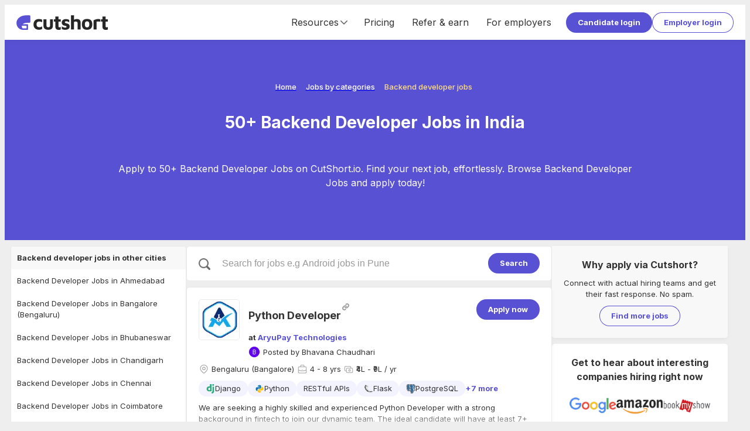

--- FILE ---
content_type: text/html; charset=utf-8
request_url: https://cutshort.io/?redirect_url=%2Fapi%2Fauth%2Fuser%3Fpermissions%3Dtrue%26companyHighestPlan%3Dtrue%26populateSeeker%3Dtrue%26trialExtension%3Dtrue
body_size: 17098
content:
<!DOCTYPE html><html lang="en"><head><link rel="icon" href="https://cdn.cutshort.io/public/images/new-icon.png" type="image/png"/><link rel="preload" as="image" imageSrcSet="/_next/image?url=https%3A%2F%2Fcdn.cutshort.io%2Fpublic%2Fimages%2Fnew_logo_full.png&amp;w=640&amp;q=75 640w, /_next/image?url=https%3A%2F%2Fcdn.cutshort.io%2Fpublic%2Fimages%2Fnew_logo_full.png&amp;w=750&amp;q=75 750w, /_next/image?url=https%3A%2F%2Fcdn.cutshort.io%2Fpublic%2Fimages%2Fnew_logo_full.png&amp;w=828&amp;q=75 828w, /_next/image?url=https%3A%2F%2Fcdn.cutshort.io%2Fpublic%2Fimages%2Fnew_logo_full.png&amp;w=1080&amp;q=75 1080w, /_next/image?url=https%3A%2F%2Fcdn.cutshort.io%2Fpublic%2Fimages%2Fnew_logo_full.png&amp;w=1200&amp;q=75 1200w, /_next/image?url=https%3A%2F%2Fcdn.cutshort.io%2Fpublic%2Fimages%2Fnew_logo_full.png&amp;w=1920&amp;q=75 1920w, /_next/image?url=https%3A%2F%2Fcdn.cutshort.io%2Fpublic%2Fimages%2Fnew_logo_full.png&amp;w=2048&amp;q=75 2048w, /_next/image?url=https%3A%2F%2Fcdn.cutshort.io%2Fpublic%2Fimages%2Fnew_logo_full.png&amp;w=3840&amp;q=75 3840w" imageSizes="100vw"/><title>Cutshort: Making Top Professionals More Successful.</title><meta charSet="utf-8"/><meta http-equiv="X-UA-Compatible" content="IE=edge"/><meta name="viewport" id="viewport" content="width=device-width,initial-scale=1.0"/><meta itemProp="name" content="Cutshort: Making Top Professionals More Successful."/><meta property="og:title" content="Cutshort: Making Top Professionals More Successful."/><meta name="twitter:title" content="Cutshort: Making Top Professionals More Successful."/><meta itemProp="image" content="https://cdn.cutshort.io/public/images/og-new-logo-rect.jpg"/><meta property="og:image" content="https://cdn.cutshort.io/public/images/og-new-logo-rect.jpg"/><meta name="twitter:image" content="https://cdn.cutshort.io/public/images/og-new-logo-rect.jpg"/><meta property="og:url" content="https://cutshort.io"/><meta property="og:site_name" content="Cutshort: Making Top Professionals More Successful."/><meta name="description" content="Use the power of Artificial Intelligence to find jobs, hire people, meet other top professionals or otherwise succeed in your career."/><meta itemProp="description" content="Use the power of Artificial Intelligence to find jobs, hire people, meet other top professionals or otherwise succeed in your career."/><meta property="og:description" content="Use the power of Artificial Intelligence to find jobs, hire people, meet other top professionals or otherwise succeed in your career."/><meta name="referrer" content="origin-when-cross-origin"/><meta name="twitter:card" content="summary"/><meta property="og:type" content="website"/><meta name="theme-color" content="#ccc"/><link rel="manifest" href="/manifest.json"/><script type="application/ld+json">{"@context":"https://schema.org","@type":"WebPage","name":"Cutshort: Making Top Professionals More Successful.","url":"https://cutshort.io","description":"Use the power of Artificial Intelligence to find jobs, hire people, meet other top professionals or otherwise succeed in your career."}</script><script type="application/ld+json">{"@context":"https://schema.org","@type":"Corporation","name":"Cutshort","url":"https://cutshort.io/","logo":"https://cdn.cutshort.io/public/images/new_logo_full.png","sameAs":"https://www.linkedin.com/company/cutshort"}</script><meta name="robots" content="index, follow"/><link rel="canonical" href="https://cutshort.io"/><meta name="next-head-count" content="26"/><link rel="apple-touch-icon" href="/icon.png"/><link rel="apple-touch-icon" href="/logo-96x96.png"/><meta name="apple-mobile-web-app-status-bar" content="#5851D3"/><link rel="preload" href="https://cdnv2.cutshort.io/_next/static/media/e4af272ccee01ff0-s.p.woff2" as="font" type="font/woff2" crossorigin="anonymous" data-next-font="size-adjust"/><link rel="preload" href="https://cdnv2.cutshort.io/_next/static/css/017eae3e4c82b084.css" as="style"/><link rel="stylesheet" href="https://cdnv2.cutshort.io/_next/static/css/017eae3e4c82b084.css" data-n-g=""/><noscript data-n-css=""></noscript><script defer="" nomodule="" src="https://cdnv2.cutshort.io/_next/static/chunks/polyfills-c67a75d1b6f99dc8.js"></script><script src="https://cdnv2.cutshort.io/_next/static/chunks/webpack-6635cfd0d606db09.js" defer=""></script><script src="https://cdnv2.cutshort.io/_next/static/chunks/framework-debea9580d3b2095.js" defer=""></script><script src="https://cdnv2.cutshort.io/_next/static/chunks/main-74bd773780787942.js" defer=""></script><script src="https://cdnv2.cutshort.io/_next/static/chunks/pages/_app-4522aac518ecb7f9.js" defer=""></script><script src="https://cdnv2.cutshort.io/_next/static/chunks/7106-cbc812d44504d1f6.js" defer=""></script><script src="https://cdnv2.cutshort.io/_next/static/chunks/5344-bcc909a7e5057d9b.js" defer=""></script><script src="https://cdnv2.cutshort.io/_next/static/chunks/6036-47987b1dc45681f2.js" defer=""></script><script src="https://cdnv2.cutshort.io/_next/static/chunks/pages/index-6ca42fe00455831a.js" defer=""></script><script src="https://cdnv2.cutshort.io/_next/static/dw4T4ZonoOlAWFK5aVUYr/_buildManifest.js" defer=""></script><script src="https://cdnv2.cutshort.io/_next/static/dw4T4ZonoOlAWFK5aVUYr/_ssgManifest.js" defer=""></script><style data-styled="" data-styled-version="5.3.3">.dlVbHI{width:100%;background-color:var(--grey-2);}/*!sc*/
data-styled.g2[id="sc-5b685a8a-1"]{content:"dlVbHI,"}/*!sc*/
.eVJJqN{width:var(--unauth-content-width);margin:0 auto;max-width:100%;}/*!sc*/
data-styled.g3[id="sc-5b685a8a-2"]{content:"eVJJqN,"}/*!sc*/
.cIkOGr{padding:100px 40px;}/*!sc*/
@media (max-width:854px){.cIkOGr{padding:50px 20px;}}/*!sc*/
@media (max-width:425px){.cIkOGr{padding:50px 10px;}}/*!sc*/
data-styled.g4[id="sc-5b685a8a-3"]{content:"cIkOGr,"}/*!sc*/
.jjlZgR{font-size:var(--primary-font-size);}/*!sc*/
.iZCtvJ{font-size:18px;}/*!sc*/
data-styled.g6[id="sc-b6704a4e-0"]{content:"jjlZgR,iZCtvJ,"}/*!sc*/
.foBLXx{!important;}/*!sc*/
.ktvgfD{font-weight:bold;!important;}/*!sc*/
.crqGao{color:#fff;font-weight:bold;margin:0px 0px 20px 0px !important;}/*!sc*/
data-styled.g7[id="sc-b6704a4e-1"]{content:"foBLXx,ktvgfD,crqGao,"}/*!sc*/
.cCGhbz{color:var(--link-color);-webkit-text-decoration:none;text-decoration:none;font-weight:bold;cursor:pointer;}/*!sc*/
.cCGhbz:hover{-webkit-text-decoration:underline;text-decoration:underline;}/*!sc*/
data-styled.g8[id="sc-89b45c2f-0"]{content:"cCGhbz,"}/*!sc*/
.hwKSIH{padding:8px 20px;color:#fff;cursor:pointer;border-radius:100px;position:relative;text-align:center;font:inherit;font-size:var(--primary-font-size);font-weight:bold;overflow:hidden;-webkit-text-decoration:none;text-decoration:none;outline:none;border:none;background:none;-webkit-appearance:none;-moz-appearance:none;appearance:none;-webkit-tap-highlight-color:transparent;background:var(--primary-element-background);!important;display:inline-block;vertical-align:top;}/*!sc*/
.hwKSIH:after{content:'';left:0;top:0;width:100%;height:100%;position:absolute;pointer-events:none;background:#fff;opacity:0;}/*!sc*/
.hwKSIH:hover:after{opacity:0.15;}/*!sc*/
.hVgPSD{padding:8px 20px;color:#fff;cursor:pointer;border-radius:100px;position:relative;text-align:center;font:inherit;font-size:var(--primary-font-size);font-weight:bold;overflow:hidden;-webkit-text-decoration:none;text-decoration:none;outline:none;border:none;background:none;-webkit-appearance:none;-moz-appearance:none;appearance:none;-webkit-tap-highlight-color:transparent;color:var(--secondary-element-color);box-shadow:0 0 0 1px var(--secondary-element-color) inset;!important;display:inline-block;vertical-align:top;}/*!sc*/
.hVgPSD:after{content:'';left:0;top:0;width:100%;height:100%;position:absolute;pointer-events:none;background:#fff;opacity:0;}/*!sc*/
.hVgPSD:after{background-color:rgba(0,0,0,0.2);}/*!sc*/
.hVgPSD:hover:after{opacity:0.15;}/*!sc*/
.jrYfLu{padding:15px 30px;font-size:16px !important;color:#fff;cursor:pointer;border-radius:100px;position:relative;text-align:center;font:inherit;font-size:var(--primary-font-size);font-weight:bold;overflow:hidden;-webkit-text-decoration:none;text-decoration:none;outline:none;border:none;background:none;-webkit-appearance:none;-moz-appearance:none;appearance:none;-webkit-tap-highlight-color:transparent;background:#fff;color:var(--brand-color);!important;display:inline-block;vertical-align:top;}/*!sc*/
.jrYfLu:after{content:'';left:0;top:0;width:100%;height:100%;position:absolute;pointer-events:none;background:#fff;opacity:0;}/*!sc*/
.jrYfLu:hover:after{opacity:0.15;}/*!sc*/
.fOrCnO{padding:15px 30px;font-size:16px !important;color:#fff;cursor:pointer;border-radius:100px;position:relative;text-align:center;font:inherit;font-size:var(--primary-font-size);font-weight:bold;overflow:hidden;-webkit-text-decoration:none;text-decoration:none;outline:none;border:none;background:none;-webkit-appearance:none;-moz-appearance:none;appearance:none;-webkit-tap-highlight-color:transparent;background:var(--primary-element-background);!important;display:inline-block;vertical-align:top;}/*!sc*/
.fOrCnO:after{content:'';left:0;top:0;width:100%;height:100%;position:absolute;pointer-events:none;background:#fff;opacity:0;}/*!sc*/
.fOrCnO:hover:after{opacity:0.15;}/*!sc*/
data-styled.g10[id="sc-8c2323fe-0"]{content:"hwKSIH,hVgPSD,jrYfLu,fOrCnO,"}/*!sc*/
.kqESuS{font-size:18px;line-height:27px;font-weight:400;color:var(--grey-9);}/*!sc*/
.AJpQU{font-size:16px;line-height:24px;text-align:center;font-weight:400;color:var(--grey-9);}/*!sc*/
.laHhVy{font-size:38px;line-height:normal;text-align:center;font-weight:700;color:var(--grey-9);}/*!sc*/
.grimBu{font-size:16px;line-height:24px;font-weight:500;color:var(--grey-9);}/*!sc*/
.kouZrU{font-size:16px;line-height:24px;font-weight:700;color:var(--grey-9);}/*!sc*/
.Cojap{font-size:13px;line-height:20px;font-weight:500;color:var(--grey-7);}/*!sc*/
.cHvLrZ{font-size:18px;line-height:27px;text-align:center;font-style:italic;font-weight:400;color:var(--grey-7);}/*!sc*/
data-styled.g14[id="sc-5f227b52-0"]{content:"kqESuS,AJpQU,laHhVy,grimBu,kouZrU,Cojap,cHvLrZ,"}/*!sc*/
@footnote{display:none;}/*!sc*/
@page{margin:0cm;}/*!sc*/
#nprogress{pointer-events:none;}/*!sc*/
#nprogress .bar{background:#5851D3;position:fixed;z-index:1031;top:0;left:0;width:100%;height:2px;}/*!sc*/
#nprogress .peg{display:block;position:absolute;right:0;width:100px;height:100%;box-shadow:0 0 10px #5851D3,0 0 5px #5851D3;opacity:1;-webkit-transform:rotate(3deg) translate(0,-4px);-ms-transform:rotate(3deg) translate(0,-4px);transform:rotate(3deg) translate(0,-4px);}/*!sc*/
#nprogress .spinner{display:none;}/*!sc*/
#nprogress .spinner-icon{display:none;}/*!sc*/
.nprogress-custom-parent{overflow:hidden;position:relative;}/*!sc*/
.nprogress-custom-parent #nprogress .bar{position:absolute;}/*!sc*/
:root{--brand-color:#5851D3;--brand-dark-color:#4f49be;--brand-accent-color:#FFDE80;--brand-light-background:#f5f7ff;--body-background:#eeeeee;--text-color:#333;--line-height:1.5;--title-font-size:18px;--sub-title-font-size:16px;--primary-font-size:13px;--secondary-font-size:11px;--font-family:'Inter',sans-serif;--success-color:#79b22b;--success-light-background:#f2f8ea;--error-color:#cc3f0c;--error-light-background:#faece7;--warning-color:#f3c316;--warning-light-background:#fdf5d8;--primary-element-background:#5851D3;--secondary-element-color:#5851D3;--link-color:#5851D3;--subtle-text-color:#999;--subtle-border-color:#eaeaea;--dark-border-color:#ccc;--disabled-text-color:#ccc;--disabled-background:#f5f5f5;--highlight-color:#fef5ec;--special-section-dark-background:#f8f8f8;--special-section-background:#fafafa;--hover-background:#f5f5f5;--hover-light-background:#f8f8f8;--pill-background:#f3f2ff;--ka-pill-background:#edf6fc;--unauth-content-width:1300px;--white-background:#ffffff;}/*!sc*/
*:where(:not(.prose *):not(iframe,canvas,img,svg,video):not(svg *,symbol *)){all:unset;display:revert;}/*!sc*/
*,*::before,*::after{box-sizing:border-box;}/*!sc*/
a,button{cursor:revert;}/*!sc*/
img{max-width:100%;}/*!sc*/
table{border-collapse:collapse;}/*!sc*/
textarea{white-space:revert;}/*!sc*/
meter{-webkit-appearance:revert;-webkit-appearance:revert;-moz-appearance:revert;appearance:revert;}/*!sc*/
::-webkit-input-placeholder{color:unset;}/*!sc*/
::-moz-placeholder{color:unset;}/*!sc*/
:-ms-input-placeholder{color:unset;}/*!sc*/
::placeholder{color:unset;}/*!sc*/
:where([hidden]){display:none;}/*!sc*/
:where([contenteditable]){-moz-user-modify:read-write;-webkit-user-modify:read-write;overflow-wrap:break-word;-webkit-line-break:after-white-space;}/*!sc*/
:where([draggable="true"]){-webkit-user-drag:element;}/*!sc*/
body{line-height:var(--line-height);color:var(--text-color);font-size:var(--primary-font-size);background-color:var(--body-background);}/*!sc*/
iframe{display:block;border:none;outline:none;}/*!sc*/
input,textarea{line-height:var(--line-height);color:var(--text-color);font-size:var(--primary-font-size);}/*!sc*/
input:focus,textarea:focus{outline:none;}/*!sc*/
input[placeholder]{text-overflow:ellipsis;}/*!sc*/
::-webkit-input-placeholder{line-height:var(--line-height);font-size:inherit;overflow:hidden;opacity:.5;}/*!sc*/
::-moz-placeholder{line-height:var(--line-height);font-size:inherit;overflow:hidden;opacity:.5;}/*!sc*/
:-ms-input-placeholder{line-height:var(--line-height);font-size:inherit;overflow:hidden;opacity:.5;}/*!sc*/
::placeholder{line-height:var(--line-height);font-size:inherit;overflow:hidden;opacity:.5;}/*!sc*/
@media screen and (min-width:768px){*::-webkit-scrollbar{width:14px;height:14px;}*::-webkit-scrollbar-track{background-color:rgba(0,0,0,.03);}*::-webkit-scrollbar-thumb{background-color:#c2c2c2;border-radius:8px;border:3px solid transparent;background-clip:padding-box;}*::-webkit-scrollbar-button{background-color:#7c2929;display:none;}*::-webkit-scrollbar-corner{background-color:rgba(0,0,0,0);}}/*!sc*/
html,body{height:100%;}/*!sc*/
.prevent-pull-to-refresh{overflow:hidden;}/*!sc*/
#__next{overflow:auto;height:100%;display:-webkit-box;display:-webkit-flex;display:-ms-flexbox;display:flex;-webkit-flex-direction:column;-ms-flex-direction:column;flex-direction:column;}/*!sc*/
#lite-main-root{height:100%;}/*!sc*/
input,textarea,select,div,iframe,a{outline:none;}/*!sc*/
body:not(.using-mouse) *:focus{box-shadow:0 0 0 3px rgba(52,152,219,.2);outline:none;}/*!sc*/
.styledLink{color:var(--link-color);-webkit-text-decoration:none;text-decoration:none;font-weight:bold;cursor:pointer;}/*!sc*/
.styledLink:hover{-webkit-text-decoration:underline;text-decoration:underline;}/*!sc*/
.prose p{margin:0;}/*!sc*/
.image-rounded-3{border-radius:3px;}/*!sc*/
.grecaptcha-badge{display:none;}/*!sc*/
@media print{html,body,#__next{height:100%;overflow:visible;}a[href]:after{content:none !important;}img[src]:after{content:none !important;}body{zoom:80%;padding:1cm;background:#fff;-webkit-scrollbar-color:rgba(0,0,0,0) rgba(0,0,0,0);-moz-scrollbar-color:rgba(0,0,0,0) rgba(0,0,0,0);-ms-scrollbar-color:rgba(0,0,0,0) rgba(0,0,0,0);scrollbar-color:rgba(0,0,0,0) rgba(0,0,0,0);}*::-webkit-scrollbar{display:none;}.show_in_print{display:block;}.hide_in_print{display:none;}.content_container_wrapper{padding:0;}.box_shadow,.box_shadow_hard{box-shadow:none;border:1px solid #eee;}}/*!sc*/
:root{--accent-light :#fef5ec;--accent-base :#ffde80;--brand-lightest :#f5f7ff;--brand-lightest-hover :#ebefff;--brand-light :#736dda;--brand-base :#5851d3;--brand-dark :#4a44b1;--grey-1 :#fafafa;--grey-2 :#f5f5f5;--grey-3 :#eaeaea;--grey-4 :#e0e0e0;--grey-5 :#d8d8d8;--grey-6 :#cccccc;--grey-7 :#999999;--grey-8 :#666666;--grey-9 :#333333;--grey-10 :#222222;--success-light :#f2f8ea;--success-base :#79b22b;--warning-light :#fdf5d8;--warning-base :#f3c316;--warning-dark :#f6ad28;--danger-light :#faece7;--danger-base :#cc3f0c;--info-light :#d8e7fd;--info-base :#084298;--blue-lightest :#edf6fc;--white :#ffffff;--black :#000000;--teal-base :#1abc9c;--shadow-xs :0px 3px 9px -1px rgba(0,0,0,0.05);--shadow-sm :0px 2px 20px -2px rgba(0,0,0,0.08);--shadow-base :0px 3px 25px -3px rgba(0,0,0,0.13);--shadow-lg :0px 3px 20px rgba(0,0,0,0.1);--shadow-xl :0px 10px 25px 15px rgba(0,0,0,0.11);--hover-background :#f5f5f5;--hover-light-background :#f8f8f8;--text-base :13px;--line-height-base :1.5;}/*!sc*/
*:where(:not(.prose *):not(iframe,canvas,img,svg,video):not(svg *,symbol *)){all:unset;display:revert;}/*!sc*/
*,*::before,*::after{box-sizing:border-box;}/*!sc*/
a,button{cursor:revert;}/*!sc*/
img{max-width:100%;}/*!sc*/
table{border-collapse:collapse;}/*!sc*/
textarea{white-space:revert;}/*!sc*/
meter{-webkit-appearance:revert;-webkit-appearance:revert;-moz-appearance:revert;appearance:revert;}/*!sc*/
::-webkit-input-placeholder{color:unset;}/*!sc*/
::-moz-placeholder{color:unset;}/*!sc*/
:-ms-input-placeholder{color:unset;}/*!sc*/
::placeholder{color:unset;}/*!sc*/
:where([hidden]){display:none;}/*!sc*/
:where([contenteditable]){-moz-user-modify:read-write;-webkit-user-modify:read-write;overflow-wrap:break-word;-webkit-line-break:after-white-space;}/*!sc*/
:where([draggable="true"]){-webkit-user-drag:element;}/*!sc*/
body{line-height:var(--line-height-base);color:var(--text-color);font-size:var(--text-base);background-color:var(--body-background);}/*!sc*/
iframe{display:block;border:none;outline:none;}/*!sc*/
input,textarea{line-height:var(--line-height-base);color:var(--text-color);font-size:var(--text-base);}/*!sc*/
input:focus,textarea:focus{outline:none;}/*!sc*/
input[placeholder]{text-overflow:ellipsis;}/*!sc*/
::-webkit-input-placeholder{line-height:var(--line-height-base);font-size:inherit;overflow:hidden;opacity:.5;}/*!sc*/
::-moz-placeholder{line-height:var(--line-height-base);font-size:inherit;overflow:hidden;opacity:.5;}/*!sc*/
:-ms-input-placeholder{line-height:var(--line-height-base);font-size:inherit;overflow:hidden;opacity:.5;}/*!sc*/
::placeholder{line-height:var(--line-height-base);font-size:inherit;overflow:hidden;opacity:.5;}/*!sc*/
@media screen and (min-width:768px){*::-webkit-scrollbar{width:14px;height:14px;}*::-webkit-scrollbar-track{background-color:rgba(0,0,0,.03);}*::-webkit-scrollbar-thumb{background-color:#c2c2c2;border-radius:8px;border:3px solid transparent;background-clip:padding-box;}*::-webkit-scrollbar-button{background-color:#7c2929;display:none;}*::-webkit-scrollbar-corner{background-color:rgba(0,0,0,0);}}/*!sc*/
data-styled.g15[id="sc-global-eaFTRA1"]{content:"sc-global-eaFTRA1,"}/*!sc*/
.jxKBUc{border-bottom:1px solid #f0f0f0;border-right:1px solid #f0f0f0;}/*!sc*/
data-styled.g17[id="sc-3b9ce420-0"]{content:"jxKBUc,"}/*!sc*/
.kZodom{margin:0px 0px 20px 0px !important;opacity:0.1;}/*!sc*/
data-styled.g18[id="sc-3b9ce420-1"]{content:"kZodom,"}/*!sc*/
.nANWp{margin-bottom:10px;}/*!sc*/
.nANWp a{color:#fff;font-weight:normal;}/*!sc*/
data-styled.g19[id="sc-ab5b712c-0"]{content:"nANWp,"}/*!sc*/
.iVdvkT{-webkit-flex:1 1 auto;-ms-flex:1 1 auto;flex:1 1 auto;min-width:0;min-height:0;-webkit-flex-basis:33.33%;-ms-flex-preferred-size:33.33%;flex-basis:33.33%;padding-bottom:30px;}/*!sc*/
@media screen and (max-width:1100px){.iVdvkT{-webkit-flex-basis:50%;-ms-flex-preferred-size:50%;flex-basis:50%;}}/*!sc*/
@media screen and (max-width:700px){.iVdvkT{display:block;}}/*!sc*/
data-styled.g20[id="sc-ab5b712c-1"]{content:"iVdvkT,"}/*!sc*/
.gfOGPY{height:18px;width:18px;display:-webkit-box;display:-webkit-flex;display:-ms-flexbox;display:flex;-webkit-align-items:center;-webkit-box-align:center;-ms-flex-align:center;align-items:center;-webkit-box-pack:center;-webkit-justify-content:center;-ms-flex-pack:center;justify-content:center;display:-webkit-inline-box;display:-webkit-inline-flex;display:-ms-inline-flexbox;display:inline-flex;color:#666;}/*!sc*/
.gfOGPY svg{height:100%;width:100%;}/*!sc*/
.gfOGPY > svg:not([stroke-width]){stroke-width:2;}/*!sc*/
data-styled.g21[id="sc-8dacb9de-0"]{content:"gfOGPY,"}/*!sc*/
.ecqrWm{background:#222;color:#fff;position:relative;}/*!sc*/
data-styled.g22[id="sc-e317c4cc-0"]{content:"ecqrWm,"}/*!sc*/
.bsonkh{width:var(--unauth-content-width);margin:0 auto;max-width:100%;padding:40px 20px;}/*!sc*/
data-styled.g23[id="sc-e317c4cc-1"]{content:"bsonkh,"}/*!sc*/
.kywpEg{display:-webkit-box;display:-webkit-flex;display:-ms-flexbox;display:flex;-webkit-flex-wrap:wrap;-ms-flex-wrap:wrap;flex-wrap:wrap;}/*!sc*/
@media screen and (max-width:700px){.kywpEg{display:block;}}/*!sc*/
data-styled.g24[id="sc-e317c4cc-2"]{content:"kywpEg,"}/*!sc*/
.jEFllD{display:-webkit-box;display:-webkit-flex;display:-ms-flexbox;display:flex;-webkit-flex-wrap:wrap;-ms-flex-wrap:wrap;flex-wrap:wrap;}/*!sc*/
data-styled.g25[id="sc-e317c4cc-3"]{content:"jEFllD,"}/*!sc*/
.SsYtY{display:inline-block;vertical-align:top;margin:0 10px 5px 0;}/*!sc*/
.SsYtY a{color:#fff;font-weight:normal;}/*!sc*/
data-styled.g26[id="sc-e317c4cc-4"]{content:"SsYtY,"}/*!sc*/
.kWalAC{display:-webkit-box;display:-webkit-flex;display:-ms-flexbox;display:flex;margin-top:5px;-webkit-flex-shrink:0;-ms-flex-negative:0;flex-shrink:0;}/*!sc*/
.kWalAC a{display:inline-block;margin-right:10px;}/*!sc*/
data-styled.g27[id="sc-e317c4cc-5"]{content:"kWalAC,"}/*!sc*/
.ftguHO{display:-webkit-box;display:-webkit-flex;display:-ms-flexbox;display:flex;-webkit-align-items:center;-webkit-box-align:center;-ms-flex-align:center;align-items:center;-webkit-box-pack:justify;-webkit-justify-content:space-between;-ms-flex-pack:justify;justify-content:space-between;}/*!sc*/
@media (max-width:854px){.ftguHO{display:block;}}/*!sc*/
data-styled.g28[id="sc-e317c4cc-6"]{content:"ftguHO,"}/*!sc*/
.iqOiuS{position:relative;height:20px;width:100%;}/*!sc*/
.iCeAKk{position:relative;height:40px;width:100%;}/*!sc*/
.iwfziT{position:relative;height:30px;width:100%;}/*!sc*/
.hpUFmw{position:relative;height:80px;width:100%;}/*!sc*/
.iHvRyl{position:relative;height:50px;width:100%;}/*!sc*/
.cFKRwY{position:relative;height:15px;width:100%;}/*!sc*/
.iRyNwX{position:relative;height:70px;width:100%;}/*!sc*/
.imcDkh{position:relative;height:10px;width:100%;}/*!sc*/
data-styled.g30[id="sc-b0aed51f-0"]{content:"iqOiuS,iCeAKk,iwfziT,hpUFmw,iHvRyl,cFKRwY,iRyNwX,imcDkh,"}/*!sc*/
.ciLipX{background:#fff;padding:20px;border-radius:5px;box-shadow:0 3px 9px -1px rgba(0,0,0,0.05);!important;}/*!sc*/
@media (max-width:576px){.ciLipX{padding:15px;}}/*!sc*/
data-styled.g40[id="sc-8f06d440-0"]{content:"ciLipX,"}/*!sc*/
.kicxqV{display:-webkit-box;display:-webkit-flex;display:-ms-flexbox;display:flex;-webkit-align-items:center;-webkit-box-align:center;-ms-flex-align:center;align-items:center;-webkit-align-self:stretch;-ms-flex-item-align:stretch;align-self:stretch;font-size:16px;}/*!sc*/
@media (max-width:854px){.kicxqV{display:none;}}/*!sc*/
.kicxqV a{display:-webkit-box;display:-webkit-flex;display:-ms-flexbox;display:flex;-webkit-align-items:center;-webkit-box-align:center;-ms-flex-align:center;align-items:center;-webkit-text-decoration:none;text-decoration:none;color:var(--text-color);padding:0 15px;font-weight:inherit;-webkit-align-self:stretch;-ms-flex-item-align:stretch;align-self:stretch;}/*!sc*/
.kicxqV a:hover{-webkit-text-decoration:none;text-decoration:none;background:var(--hover-background);}/*!sc*/
data-styled.g45[id="sc-18906972-0"]{content:"kicxqV,"}/*!sc*/
.hsxmxS{-webkit-align-self:stretch;-ms-flex-item-align:stretch;align-self:stretch;display:-webkit-box;display:-webkit-flex;display:-ms-flexbox;display:flex;-webkit-align-items:center;-webkit-box-align:center;-ms-flex-align:center;align-items:center;-webkit-box-pack:center;-webkit-justify-content:center;-ms-flex-pack:center;justify-content:center;padding:0 10px;cursor:pointer;}/*!sc*/
.hsxmxS:hover{-webkit-text-decoration:none;text-decoration:none;background:var(--hover-background);}/*!sc*/
data-styled.g46[id="sc-18906972-1"]{content:"hsxmxS,"}/*!sc*/
.hFuDcf{display:-webkit-box;display:-webkit-flex;display:-ms-flexbox;display:flex;-webkit-align-items:center;-webkit-box-align:center;-ms-flex-align:center;align-items:center;-webkit-box-pack:center;-webkit-justify-content:center;-ms-flex-pack:center;justify-content:center;gap:10px;-webkit-align-self:stretch;-ms-flex-item-align:stretch;align-self:stretch;}/*!sc*/
data-styled.g47[id="sc-18906972-2"]{content:"hFuDcf,"}/*!sc*/
.eEUcmJ{cursor:pointer;position:relative;height:30px;width:20px;display:none;margin:0 10px;-webkit-transform:scale(1,1);-webkit-transform:scale(1,1);-ms-transform:scale(1,1);transform:scale(1,1);}/*!sc*/
@media (max-width:854px){.eEUcmJ{display:block;}}/*!sc*/
data-styled.g50[id="sc-28583289-0"]{content:"eEUcmJ,"}/*!sc*/
.jbUZwi{position:absolute;height:100%;width:100%;top:0;left:0;}/*!sc*/
data-styled.g51[id="sc-28583289-1"]{content:"jbUZwi,"}/*!sc*/
.hrhNPV{top:6px;width:20px;height:3px;border-radius:5px;left:0px;background:#5851d3;position:absolute;}/*!sc*/
data-styled.g52[id="sc-28583289-2"]{content:"hrhNPV,"}/*!sc*/
.iMTDkt{top:50%;margin-top:-1px;width:20px;height:3px;border-radius:5px;left:0px;background:#5851d3;position:absolute;}/*!sc*/
data-styled.g53[id="sc-28583289-3"]{content:"iMTDkt,"}/*!sc*/
.dgWWas{bottom:5px;width:20px;height:3px;border-radius:5px;left:0px;background:#5851d3;position:absolute;}/*!sc*/
data-styled.g54[id="sc-28583289-4"]{content:"dgWWas,"}/*!sc*/
.hvtzKy{position:fixed;z-index:20;top:0;left:0;width:0;height:100%;}/*!sc*/
data-styled.g55[id="sc-d80d5c0e-0"]{content:"hvtzKy,"}/*!sc*/
.cDNUVf{position:fixed;left:-100%;top:0;width:100vw;height:100%;background:rgba(0,0,0,0.5);z-index:1;opacity:0;-webkit-transition:opacity 0.4s cubic-bezier(0.395,0.235,0.025,0.99);transition:opacity 0.4s cubic-bezier(0.395,0.235,0.025,0.99);}/*!sc*/
data-styled.g56[id="sc-d80d5c0e-1"]{content:"cDNUVf,"}/*!sc*/
.fTdlxV{width:250px;height:100%;z-index:2;position:relative;display:-webkit-box;display:-webkit-flex;display:-ms-flexbox;display:flex;-webkit-flex-direction:column;-ms-flex-direction:column;flex-direction:column;background-color:var(--brand-color);-webkit-transform:translate3d(-260px,0,0);-ms-transform:translate3d(-260px,0,0);transform:translate3d(-260px,0,0);-webkit-transition:-webkit-transform 0.4s cubic-bezier(0.395,0.235,0.025,0.99);-webkit-transition:transform 0.4s cubic-bezier(0.395,0.235,0.025,0.99);transition:transform 0.4s cubic-bezier(0.395,0.235,0.025,0.99);}/*!sc*/
data-styled.g57[id="sc-d80d5c0e-2"]{content:"fTdlxV,"}/*!sc*/
.ebxa-dt{padding:10px;color:#fff;display:block;cursor:pointer;position:relative;-webkit-text-decoration:none;text-decoration:none;font-size:var(--primary-font-size);font-weight:400;display:-webkit-box;display:-webkit-flex;display:-ms-flexbox;display:flex;-webkit-align-items:center;-webkit-box-align:center;-ms-flex-align:center;align-items:center;gap:10px;overflow:hidden;text-overflow:ellipsis;white-space:nowrap;}/*!sc*/
.ebxa-dt:hover{-webkit-text-decoration:none;text-decoration:none;}/*!sc*/
data-styled.g58[id="sc-d80d5c0e-3"]{content:"ebxa-dt,"}/*!sc*/
.Nuapl{background:#fff;box-shadow:0 3px 9px -1px rgba(0,0,0,0.05);position:-webkit-sticky;position:sticky;top:0;z-index:15;}/*!sc*/
data-styled.g59[id="sc-bba18df7-0"]{content:"Nuapl,"}/*!sc*/
.eFShgB{display:-webkit-box;display:-webkit-flex;display:-ms-flexbox;display:flex;-webkit-align-items:center;-webkit-box-align:center;-ms-flex-align:center;align-items:center;height:60px;padding:0 20px;width:var(--unauth-content-width);margin:0 auto;max-width:100%;}/*!sc*/
@media screen and (max-width:854px){.eFShgB{padding:0 10px 0 0px;}.eFShgB button{padding:5px 15px;}}/*!sc*/
data-styled.g60[id="sc-bba18df7-1"]{content:"eFShgB,"}/*!sc*/
.iUiaIs{-webkit-flex-shrink:0;-ms-flex-negative:0;flex-shrink:0;position:relative;width:156px;height:25px;margin-right:auto;}/*!sc*/
@media (max-width:854px){.iUiaIs{width:120px;height:30px;}}/*!sc*/
@media (max-width:576px){.iUiaIs{width:30px;}}/*!sc*/
data-styled.g61[id="sc-bba18df7-2"]{content:"iUiaIs,"}/*!sc*/
.kMasXM{display:-webkit-box;display:-webkit-flex;display:-ms-flexbox;display:flex;-webkit-align-items:center;-webkit-box-align:center;-ms-flex-align:center;align-items:center;gap:10px;margin-left:10px;}/*!sc*/
data-styled.g62[id="sc-bba18df7-3"]{content:"kMasXM,"}/*!sc*/
.cblsfT{position:relative;overflow:hidden;}/*!sc*/
data-styled.g63[id="sc-732c6605-0"]{content:"cblsfT,"}/*!sc*/
.jSYLxI{width:50px;height:50px;border-radius:50%;}/*!sc*/
data-styled.g64[id="sc-732c6605-1"]{content:"jSYLxI,"}/*!sc*/
.fKMfOc{display:-webkit-box;display:-webkit-flex;display:-ms-flexbox;display:flex;-webkit-flex-direction:column;-ms-flex-direction:column;flex-direction:column;height:100%;}/*!sc*/
data-styled.g72[id="sc-75e92f35-0"]{content:"fKMfOc,"}/*!sc*/
.jlVsey{-webkit-flex:1 1 auto;-ms-flex:1 1 auto;flex:1 1 auto;overflow-y:auto;}/*!sc*/
data-styled.g73[id="sc-75e92f35-1"]{content:"jlVsey,"}/*!sc*/
.gvhSzR{margin:0 auto;max-width:1000px;}/*!sc*/
.kFRcqK{display:-webkit-box;display:-webkit-flex;display:-ms-flexbox;display:flex;-webkit-box-pack:center;-webkit-justify-content:center;-ms-flex-pack:center;justify-content:center;}/*!sc*/
.bNyCqh{max-width:900px;margin:0 auto;}/*!sc*/
.hpGTew{display:-webkit-box;display:-webkit-flex;display:-ms-flexbox;display:flex;-webkit-align-items:center;-webkit-box-align:center;-ms-flex-align:center;align-items:center;gap:10px;}/*!sc*/
.fpnCAW{display:-webkit-box;display:-webkit-flex;display:-ms-flexbox;display:flex;gap:30px;}/*!sc*/
.eiSgep{display:-webkit-box;display:-webkit-flex;display:-ms-flexbox;display:flex;gap:15px;}/*!sc*/
data-styled.g86[id="sc-ab77a484-0"]{content:"gvhSzR,kFRcqK,bNyCqh,eLRNay,hpGTew,fpnCAW,eiSgep,"}/*!sc*/
.dUGrIL{display:-webkit-box;display:-webkit-flex;display:-ms-flexbox;display:flex;-webkit-align-items:center;-webkit-box-align:center;-ms-flex-align:center;align-items:center;-webkit-box-pack:center;-webkit-justify-content:center;-ms-flex-pack:center;justify-content:center;-webkit-flex-direction:column;-ms-flex-direction:column;flex-direction:column;min-height:50vh;padding:100px 40px;position:relative;background-color:var(--brand-color);}/*!sc*/
@media (max-width:700px){.dUGrIL{padding:40px 20px;}}/*!sc*/
data-styled.g105[id="sc-5abc2577-0"]{content:"dUGrIL,"}/*!sc*/
.imUsoh{max-width:1300px;margin-inline:auto;position:relative;z-index:2;}/*!sc*/
data-styled.g106[id="sc-5abc2577-1"]{content:"imUsoh,"}/*!sc*/
.czKtqw{text-align:center;color:white;}/*!sc*/
data-styled.g107[id="sc-5abc2577-2"]{content:"czKtqw,"}/*!sc*/
.bCviOg{font-size:40px;-webkit-letter-spacing:-1px;-moz-letter-spacing:-1px;-ms-letter-spacing:-1px;letter-spacing:-1px;font-weight:bold;}/*!sc*/
@media (max-width:700px){.bCviOg{font-size:25px;}}/*!sc*/
data-styled.g108[id="sc-5abc2577-3"]{content:"bCviOg,"}/*!sc*/
.guNGhF{font-size:24px;max-width:900px;margin-inline:auto;}/*!sc*/
@media (max-width:700px){.guNGhF{font-size:18px;}}/*!sc*/
data-styled.g109[id="sc-5abc2577-4"]{content:"guNGhF,"}/*!sc*/
.iHJXUG{display:-webkit-box;display:-webkit-flex;display:-ms-flexbox;display:flex;-webkit-align-items:center;-webkit-box-align:center;-ms-flex-align:center;align-items:center;-webkit-box-pack:center;-webkit-justify-content:center;-ms-flex-pack:center;justify-content:center;gap:20px;-webkit-flex-wrap:wrap;-ms-flex-wrap:wrap;flex-wrap:wrap;}/*!sc*/
data-styled.g110[id="sc-5abc2577-5"]{content:"iHJXUG,"}/*!sc*/
.fZbTyf{padding:100px 40px;background-color:#fff;position:relative;}/*!sc*/
@media (max-width:700px){.fZbTyf{padding:30px 20px;}}/*!sc*/
data-styled.g120[id="sc-b5857e4b-0"]{content:"fZbTyf,"}/*!sc*/
.iNlbfK{max-width:1300px;margin-inline:auto;position:relative;z-index:2;}/*!sc*/
@media (max-width:700px){.iNlbfK{padding-bottom:80px;}}/*!sc*/
data-styled.g121[id="sc-b5857e4b-1"]{content:"iNlbfK,"}/*!sc*/
.iVKqZa{font-size:35px;text-align:center;margin-bottom:30px;font-weight:bold;}/*!sc*/
@media (max-width:700px){.iVKqZa{font-size:25px;margin-bottom:60px;}}/*!sc*/
data-styled.g122[id="sc-b5857e4b-2"]{content:"iVKqZa,"}/*!sc*/
.gOiARu{display:-webkit-box;display:-webkit-flex;display:-ms-flexbox;display:flex;-webkit-flex-direction:row;-ms-flex-direction:row;flex-direction:row;-webkit-box-pack:center;-webkit-justify-content:center;-ms-flex-pack:center;justify-content:center;-webkit-align-items:stretch;-webkit-box-align:stretch;-ms-flex-align:stretch;align-items:stretch;gap:50px;max-width:800px;margin:0 auto;}/*!sc*/
@media (max-width:900px){.gOiARu{-webkit-flex-direction:column;-ms-flex-direction:column;flex-direction:column;-webkit-align-items:center;-webkit-box-align:center;-ms-flex-align:center;align-items:center;}}/*!sc*/
data-styled.g123[id="sc-b5857e4b-3"]{content:"gOiARu,"}/*!sc*/
.iGvtNj{width:100%;margin-inline:auto;display:-webkit-box;display:-webkit-flex;display:-ms-flexbox;display:flex;-webkit-align-items:center;-webkit-box-align:center;-ms-flex-align:center;align-items:center;-webkit-box-pack:justify;-webkit-justify-content:space-between;-ms-flex-pack:justify;justify-content:space-between;}/*!sc*/
data-styled.g124[id="sc-b5857e4b-4"]{content:"iGvtNj,"}/*!sc*/
.gazcfu{position:relative;padding:100px 40px;background-color:var(--brand-color);}/*!sc*/
@media (max-width:700px){.gazcfu{padding:30px 20px;}}/*!sc*/
data-styled.g131[id="sc-9305e047-0"]{content:"gazcfu,"}/*!sc*/
.ddTJye{max-width:1300px;margin-inline:auto;position:relative;z-index:2;}/*!sc*/
data-styled.g132[id="sc-9305e047-1"]{content:"ddTJye,"}/*!sc*/
.ljrTys{display:-webkit-box;display:-webkit-flex;display:-ms-flexbox;display:flex;-webkit-align-items:center;-webkit-box-align:center;-ms-flex-align:center;align-items:center;-webkit-box-pack:center;-webkit-justify-content:center;-ms-flex-pack:center;justify-content:center;}/*!sc*/
data-styled.g133[id="sc-9305e047-2"]{content:"ljrTys,"}/*!sc*/
.fefAfG{width:100%;height:400px;position:relative;margin-bottom:160px;}/*!sc*/
@media (max-width:700px){.fefAfG{margin-bottom:80px;}}/*!sc*/
data-styled.g134[id="sc-ec70e75c-0"]{content:"fefAfG,"}/*!sc*/
.gHoDek{width:152px;height:152px;position:absolute;top:50px;left:0px;}/*!sc*/
.gHoDek:hover{z-index:2;}/*!sc*/
.gHoDek:hover > div:first-child{margin-top:10px;opacity:1;}/*!sc*/
.fjJmIA{width:152px;height:152px;position:absolute;top:0px;left:94px;}/*!sc*/
.fjJmIA:hover{z-index:2;}/*!sc*/
.fjJmIA:hover > div:first-child{margin-top:10px;opacity:1;}/*!sc*/
.iKlwfP{width:152px;height:152px;position:absolute;top:50px;left:236px;}/*!sc*/
.iKlwfP:hover{z-index:2;}/*!sc*/
.iKlwfP:hover > div:first-child{margin-top:10px;opacity:1;}/*!sc*/
.bwoaBt{width:152px;height:152px;position:absolute;top:30px;left:377px;}/*!sc*/
.bwoaBt:hover{z-index:2;}/*!sc*/
.bwoaBt:hover > div:first-child{margin-top:10px;opacity:1;}/*!sc*/
.dcFXMK{width:152px;height:152px;position:absolute;top:50px;left:547px;}/*!sc*/
.dcFXMK:hover{z-index:2;}/*!sc*/
.dcFXMK:hover > div:first-child{margin-top:10px;opacity:1;}/*!sc*/
.dbSlSS{width:152px;height:152px;position:absolute;top:10px;left:651px;}/*!sc*/
.dbSlSS:hover{z-index:2;}/*!sc*/
.dbSlSS:hover > div:first-child{margin-top:10px;opacity:1;}/*!sc*/
.jHaUWf{width:152px;height:152px;position:absolute;top:180px;left:47px;}/*!sc*/
.jHaUWf:hover{z-index:2;}/*!sc*/
.jHaUWf:hover > div:first-child{margin-top:10px;opacity:1;}/*!sc*/
.hZvYYu{width:152px;height:152px;position:absolute;top:150px;left:160px;}/*!sc*/
.hZvYYu:hover{z-index:2;}/*!sc*/
.hZvYYu:hover > div:first-child{margin-top:10px;opacity:1;}/*!sc*/
.zLLaH{width:152px;height:152px;position:absolute;top:210px;left:296px;}/*!sc*/
.zLLaH:hover{z-index:2;}/*!sc*/
.zLLaH:hover > div:first-child{margin-top:10px;opacity:1;}/*!sc*/
.fSaHzq{width:152px;height:152px;position:absolute;top:180px;left:453px;}/*!sc*/
.fSaHzq:hover{z-index:2;}/*!sc*/
.fSaHzq:hover > div:first-child{margin-top:10px;opacity:1;}/*!sc*/
.jYEVBl{width:152px;height:152px;position:absolute;top:192px;left:640px;}/*!sc*/
.jYEVBl:hover{z-index:2;}/*!sc*/
.jYEVBl:hover > div:first-child{margin-top:10px;opacity:1;}/*!sc*/
.scvkR{width:152px;height:152px;position:absolute;top:92px;left:755px;}/*!sc*/
.scvkR:hover{z-index:2;}/*!sc*/
.scvkR:hover > div:first-child{margin-top:10px;opacity:1;}/*!sc*/
.jECfdS{width:152px;height:152px;position:absolute;top:304px;left:0px;}/*!sc*/
.jECfdS:hover{z-index:2;}/*!sc*/
.jECfdS:hover > div:first-child{margin-top:10px;opacity:1;}/*!sc*/
.hMYjRs{width:152px;height:152px;position:absolute;top:304px;left:143px;}/*!sc*/
.hMYjRs:hover{z-index:2;}/*!sc*/
.hMYjRs:hover > div:first-child{margin-top:10px;opacity:1;}/*!sc*/
.IWwNq{width:152px;height:152px;position:absolute;top:334px;left:362px;}/*!sc*/
.IWwNq:hover{z-index:2;}/*!sc*/
.IWwNq:hover > div:first-child{margin-top:10px;opacity:1;}/*!sc*/
.bZpkCf{width:152px;height:152px;position:absolute;top:294px;left:544px;}/*!sc*/
.bZpkCf:hover{z-index:2;}/*!sc*/
.bZpkCf:hover > div:first-child{margin-top:10px;opacity:1;}/*!sc*/
.bNwCh{width:152px;height:152px;position:absolute;top:354px;left:659px;}/*!sc*/
.bNwCh:hover{z-index:2;}/*!sc*/
.bNwCh:hover > div:first-child{margin-top:10px;opacity:1;}/*!sc*/
.DsJaQ{width:152px;height:152px;position:absolute;top:274px;left:774px;}/*!sc*/
.DsJaQ:hover{z-index:2;}/*!sc*/
.DsJaQ:hover > div:first-child{margin-top:10px;opacity:1;}/*!sc*/
data-styled.g135[id="sc-ec70e75c-1"]{content:"gHoDek,fjJmIA,iKlwfP,bwoaBt,dcFXMK,dbSlSS,jHaUWf,hZvYYu,zLLaH,fSaHzq,jYEVBl,scvkR,jECfdS,hMYjRs,IWwNq,bZpkCf,bNwCh,DsJaQ,"}/*!sc*/
.jNzZnk{position:absolute;top:100%;left:50%;opacity:0;padding:10px 20px;background-color:rgba(255,255,255,0.95);width:150px;border-radius:100px;text-align:center;color:#666;font-weight:bold;border:1px solid #eaeaea;-webkit-transform:translate3d(-50%,0,0);-ms-transform:translate3d(-50%,0,0);transform:translate3d(-50%,0,0);-webkit-transition:all 0.4s cubic-bezier(0.395,0.235,0.025,0.99);transition:all 0.4s cubic-bezier(0.395,0.235,0.025,0.99);}/*!sc*/
data-styled.g136[id="sc-ec70e75c-2"]{content:"jNzZnk,"}/*!sc*/
.dSbiep{width:100%;height:100%;-webkit-transform-origin:50% 100%;-ms-transform-origin:50% 100%;transform-origin:50% 100%;-webkit-transform:scale(0.8,0.8);-ms-transform:scale(0.8,0.8);transform:scale(0.8,0.8);}/*!sc*/
.jUJiGF{width:100%;height:100%;-webkit-transform-origin:50% 100%;-ms-transform-origin:50% 100%;transform-origin:50% 100%;-webkit-transform:scale(0.6,0.6);-ms-transform:scale(0.6,0.6);transform:scale(0.6,0.6);}/*!sc*/
.loffip{width:100%;height:100%;-webkit-transform-origin:50% 100%;-ms-transform-origin:50% 100%;transform-origin:50% 100%;-webkit-transform:scale(0.7,0.7);-ms-transform:scale(0.7,0.7);transform:scale(0.7,0.7);}/*!sc*/
.kaBOUN{width:100%;height:100%;-webkit-transform-origin:50% 100%;-ms-transform-origin:50% 100%;transform-origin:50% 100%;-webkit-transform:scale(1,1);-ms-transform:scale(1,1);transform:scale(1,1);}/*!sc*/
.gTWrqV{width:100%;height:100%;-webkit-transform-origin:50% 100%;-ms-transform-origin:50% 100%;transform-origin:50% 100%;-webkit-transform:scale(0.5,0.5);-ms-transform:scale(0.5,0.5);transform:scale(0.5,0.5);}/*!sc*/
data-styled.g137[id="sc-ec70e75c-3"]{content:"dSbiep,jUJiGF,loffip,kaBOUN,gTWrqV,"}/*!sc*/
.iBbrZM{width:100%;height:100%;border-radius:50%;overflow:hidden;box-shadow:0 3px 25px -3px rgba(0,0,0,0.13);-webkit-animation:jxYaYH NaNs cubic-bezier(0.35,0.03,0.69,1) infinite alternate;animation:jxYaYH NaNs cubic-bezier(0.35,0.03,0.69,1) infinite alternate;-webkit-animation-delay:-s;animation-delay:-s;background:url(https://cdn.cutshort.io/public/images/companies_logos_sprite.jpg) -0px -0px no-repeat;}/*!sc*/
.MeLZi{width:100%;height:100%;border-radius:50%;overflow:hidden;box-shadow:0 3px 25px -3px rgba(0,0,0,0.13);-webkit-animation:jxYaYH NaNs cubic-bezier(0.35,0.03,0.69,1) infinite alternate;animation:jxYaYH NaNs cubic-bezier(0.35,0.03,0.69,1) infinite alternate;-webkit-animation-delay:-s;animation-delay:-s;background:url(https://cdn.cutshort.io/public/images/companies_logos_sprite.jpg) -152px -0px no-repeat;}/*!sc*/
.czPafr{width:100%;height:100%;border-radius:50%;overflow:hidden;box-shadow:0 3px 25px -3px rgba(0,0,0,0.13);-webkit-animation:jxYaYH NaNs cubic-bezier(0.35,0.03,0.69,1) infinite alternate;animation:jxYaYH NaNs cubic-bezier(0.35,0.03,0.69,1) infinite alternate;-webkit-animation-delay:-s;animation-delay:-s;background:url(https://cdn.cutshort.io/public/images/companies_logos_sprite.jpg) -304px -0px no-repeat;}/*!sc*/
.lpiYQn{width:100%;height:100%;border-radius:50%;overflow:hidden;box-shadow:0 3px 25px -3px rgba(0,0,0,0.13);-webkit-animation:jxYaYH NaNs cubic-bezier(0.35,0.03,0.69,1) infinite alternate;animation:jxYaYH NaNs cubic-bezier(0.35,0.03,0.69,1) infinite alternate;-webkit-animation-delay:-s;animation-delay:-s;background:url(https://cdn.cutshort.io/public/images/companies_logos_sprite.jpg) -456px -0px no-repeat;}/*!sc*/
.dwpPfi{width:100%;height:100%;border-radius:50%;overflow:hidden;box-shadow:0 3px 25px -3px rgba(0,0,0,0.13);-webkit-animation:jxYaYH NaNs cubic-bezier(0.35,0.03,0.69,1) infinite alternate;animation:jxYaYH NaNs cubic-bezier(0.35,0.03,0.69,1) infinite alternate;-webkit-animation-delay:-s;animation-delay:-s;background:url(https://cdn.cutshort.io/public/images/companies_logos_sprite.jpg) -608px -0px no-repeat;}/*!sc*/
.elPysR{width:100%;height:100%;border-radius:50%;overflow:hidden;box-shadow:0 3px 25px -3px rgba(0,0,0,0.13);-webkit-animation:jxYaYH NaNs cubic-bezier(0.35,0.03,0.69,1) infinite alternate;animation:jxYaYH NaNs cubic-bezier(0.35,0.03,0.69,1) infinite alternate;-webkit-animation-delay:-s;animation-delay:-s;background:url(https://cdn.cutshort.io/public/images/companies_logos_sprite.jpg) -760px -0px no-repeat;}/*!sc*/
.cWZEHG{width:100%;height:100%;border-radius:50%;overflow:hidden;box-shadow:0 3px 25px -3px rgba(0,0,0,0.13);-webkit-animation:jxYaYH NaNs cubic-bezier(0.35,0.03,0.69,1) infinite alternate;animation:jxYaYH NaNs cubic-bezier(0.35,0.03,0.69,1) infinite alternate;-webkit-animation-delay:-s;animation-delay:-s;background:url(https://cdn.cutshort.io/public/images/companies_logos_sprite.jpg) -0px -152px no-repeat;}/*!sc*/
.gDhrac{width:100%;height:100%;border-radius:50%;overflow:hidden;box-shadow:0 3px 25px -3px rgba(0,0,0,0.13);-webkit-animation:jxYaYH NaNs cubic-bezier(0.35,0.03,0.69,1) infinite alternate;animation:jxYaYH NaNs cubic-bezier(0.35,0.03,0.69,1) infinite alternate;-webkit-animation-delay:-s;animation-delay:-s;background:url(https://cdn.cutshort.io/public/images/companies_logos_sprite.jpg) -152px -152px no-repeat;}/*!sc*/
.jjXdrp{width:100%;height:100%;border-radius:50%;overflow:hidden;box-shadow:0 3px 25px -3px rgba(0,0,0,0.13);-webkit-animation:jxYaYH NaNs cubic-bezier(0.35,0.03,0.69,1) infinite alternate;animation:jxYaYH NaNs cubic-bezier(0.35,0.03,0.69,1) infinite alternate;-webkit-animation-delay:-s;animation-delay:-s;background:url(https://cdn.cutshort.io/public/images/companies_logos_sprite.jpg) -304px -152px no-repeat;}/*!sc*/
.igIUZx{width:100%;height:100%;border-radius:50%;overflow:hidden;box-shadow:0 3px 25px -3px rgba(0,0,0,0.13);-webkit-animation:jxYaYH NaNs cubic-bezier(0.35,0.03,0.69,1) infinite alternate;animation:jxYaYH NaNs cubic-bezier(0.35,0.03,0.69,1) infinite alternate;-webkit-animation-delay:-s;animation-delay:-s;background:url(https://cdn.cutshort.io/public/images/companies_logos_sprite.jpg) -456px -152px no-repeat;}/*!sc*/
.kpWOA{width:100%;height:100%;border-radius:50%;overflow:hidden;box-shadow:0 3px 25px -3px rgba(0,0,0,0.13);-webkit-animation:jxYaYH NaNs cubic-bezier(0.35,0.03,0.69,1) infinite alternate;animation:jxYaYH NaNs cubic-bezier(0.35,0.03,0.69,1) infinite alternate;-webkit-animation-delay:-s;animation-delay:-s;background:url(https://cdn.cutshort.io/public/images/companies_logos_sprite.jpg) -608px -152px no-repeat;}/*!sc*/
.aogqv{width:100%;height:100%;border-radius:50%;overflow:hidden;box-shadow:0 3px 25px -3px rgba(0,0,0,0.13);-webkit-animation:jxYaYH NaNs cubic-bezier(0.35,0.03,0.69,1) infinite alternate;animation:jxYaYH NaNs cubic-bezier(0.35,0.03,0.69,1) infinite alternate;-webkit-animation-delay:-s;animation-delay:-s;background:url(https://cdn.cutshort.io/public/images/companies_logos_sprite.jpg) -760px -152px no-repeat;}/*!sc*/
.eTuFlj{width:100%;height:100%;border-radius:50%;overflow:hidden;box-shadow:0 3px 25px -3px rgba(0,0,0,0.13);-webkit-animation:jxYaYH NaNs cubic-bezier(0.35,0.03,0.69,1) infinite alternate;animation:jxYaYH NaNs cubic-bezier(0.35,0.03,0.69,1) infinite alternate;-webkit-animation-delay:-s;animation-delay:-s;background:url(https://cdn.cutshort.io/public/images/companies_logos_sprite.jpg) -0px -304px no-repeat;}/*!sc*/
.hbDRCZ{width:100%;height:100%;border-radius:50%;overflow:hidden;box-shadow:0 3px 25px -3px rgba(0,0,0,0.13);-webkit-animation:jxYaYH NaNs cubic-bezier(0.35,0.03,0.69,1) infinite alternate;animation:jxYaYH NaNs cubic-bezier(0.35,0.03,0.69,1) infinite alternate;-webkit-animation-delay:-s;animation-delay:-s;background:url(https://cdn.cutshort.io/public/images/companies_logos_sprite.jpg) -152px -304px no-repeat;}/*!sc*/
.jWMiY{width:100%;height:100%;border-radius:50%;overflow:hidden;box-shadow:0 3px 25px -3px rgba(0,0,0,0.13);-webkit-animation:jxYaYH NaNs cubic-bezier(0.35,0.03,0.69,1) infinite alternate;animation:jxYaYH NaNs cubic-bezier(0.35,0.03,0.69,1) infinite alternate;-webkit-animation-delay:-s;animation-delay:-s;background:url(https://cdn.cutshort.io/public/images/companies_logos_sprite.jpg) -304px -304px no-repeat;}/*!sc*/
.ghbWGs{width:100%;height:100%;border-radius:50%;overflow:hidden;box-shadow:0 3px 25px -3px rgba(0,0,0,0.13);-webkit-animation:jxYaYH NaNs cubic-bezier(0.35,0.03,0.69,1) infinite alternate;animation:jxYaYH NaNs cubic-bezier(0.35,0.03,0.69,1) infinite alternate;-webkit-animation-delay:-s;animation-delay:-s;background:url(https://cdn.cutshort.io/public/images/companies_logos_sprite.jpg) -456px -304px no-repeat;}/*!sc*/
.gQUUd{width:100%;height:100%;border-radius:50%;overflow:hidden;box-shadow:0 3px 25px -3px rgba(0,0,0,0.13);-webkit-animation:jxYaYH NaNs cubic-bezier(0.35,0.03,0.69,1) infinite alternate;animation:jxYaYH NaNs cubic-bezier(0.35,0.03,0.69,1) infinite alternate;-webkit-animation-delay:-s;animation-delay:-s;background:url(https://cdn.cutshort.io/public/images/companies_logos_sprite.jpg) -608px -304px no-repeat;}/*!sc*/
.NkCiu{width:100%;height:100%;border-radius:50%;overflow:hidden;box-shadow:0 3px 25px -3px rgba(0,0,0,0.13);-webkit-animation:jxYaYH NaNs cubic-bezier(0.35,0.03,0.69,1) infinite alternate;animation:jxYaYH NaNs cubic-bezier(0.35,0.03,0.69,1) infinite alternate;-webkit-animation-delay:-s;animation-delay:-s;background:url(https://cdn.cutshort.io/public/images/companies_logos_sprite.jpg) -760px -304px no-repeat;}/*!sc*/
data-styled.g138[id="sc-ec70e75c-4"]{content:"iBbrZM,MeLZi,czPafr,lpiYQn,dwpPfi,elPysR,cWZEHG,gDhrac,jjXdrp,igIUZx,kpWOA,aogqv,eTuFlj,hbDRCZ,jWMiY,ghbWGs,gQUUd,NkCiu,"}/*!sc*/
.jUjqJN{background-color:#f5f5f5;padding:100px 40px;position:relative;overflow:hidden;}/*!sc*/
@media (max-width:700px){.jUjqJN{padding:30px 20px;}}/*!sc*/
data-styled.g139[id="sc-f36aa25d-0"]{content:"jUjqJN,"}/*!sc*/
.cDOGeD{max-width:1300px;margin-inline:auto;position:relative;z-index:2;}/*!sc*/
data-styled.g140[id="sc-f36aa25d-1"]{content:"cDOGeD,"}/*!sc*/
.kEluMx{display:-webkit-box;display:-webkit-flex;display:-ms-flexbox;display:flex;gap:40px;text-align:center;max-width:940px;margin-inline:auto;}/*!sc*/
.kEluMx > div{display:-webkit-box;display:-webkit-flex;display:-ms-flexbox;display:flex;-webkit-align-items:center;-webkit-box-align:center;-ms-flex-align:center;align-items:center;-webkit-box-pack:center;-webkit-justify-content:center;-ms-flex-pack:center;justify-content:center;-webkit-flex-basis:50%;-ms-flex-preferred-size:50%;flex-basis:50%;-webkit-flex-direction:column;-ms-flex-direction:column;flex-direction:column;}/*!sc*/
@media (max-width:700px){.kEluMx{-webkit-flex-direction:column;-ms-flex-direction:column;flex-direction:column;}}/*!sc*/
data-styled.g141[id="sc-f36aa25d-2"]{content:"kEluMx,"}/*!sc*/
.iqicEn{font-size:25px;color:#666;}/*!sc*/
data-styled.g142[id="sc-f36aa25d-3"]{content:"iqicEn,"}/*!sc*/
.cyYIfe{font-size:25px;color:var(--brand-color);font-weight:bold;}/*!sc*/
data-styled.g143[id="sc-f36aa25d-4"]{content:"cyYIfe,"}/*!sc*/
.djiFtF{max-width:450px;width:100%;aspect-ratio:1;position:relative;}/*!sc*/
data-styled.g144[id="sc-f36aa25d-5"]{content:"djiFtF,"}/*!sc*/
.deCitU{max-width:450px;width:100%;aspect-ratio:1;position:relative;}/*!sc*/
@media (max-width:700px){.deCitU{margin-top:-70px;}}/*!sc*/
data-styled.g145[id="sc-f36aa25d-6"]{content:"deCitU,"}/*!sc*/
.gtbBaY{font-size:35px;max-width:900px;margin-inline:auto;text-align:center;}/*!sc*/
.gtbBaY > span{font-size:inherit;}/*!sc*/
@media (max-width:700px){.gtbBaY{font-size:25px;}}/*!sc*/
data-styled.g146[id="sc-f36aa25d-7"]{content:"gtbBaY,"}/*!sc*/
.cnwQns{display:-webkit-box;display:-webkit-flex;display:-ms-flexbox;display:flex;-webkit-box-pack:center;-webkit-justify-content:center;-ms-flex-pack:center;justify-content:center;-webkit-align-items:center;-webkit-box-align:center;-ms-flex-align:center;align-items:center;-webkit-flex-wrap:wrap;-ms-flex-wrap:wrap;flex-wrap:wrap;gap:10px 50px;}/*!sc*/
@media (max-width:854px){.cnwQns{gap:50;}}/*!sc*/
data-styled.g151[id="sc-82a3c970-4"]{content:"cnwQns,"}/*!sc*/
.hfhEDg{width:200px;height:80px;position:relative;}/*!sc*/
@media (max-width:854px){.hfhEDg{width:150px;height:60px;}}/*!sc*/
data-styled.g153[id="sc-82a3c970-6"]{content:"hfhEDg,"}/*!sc*/
.dqWjPX{display:-webkit-box;display:-webkit-flex;display:-ms-flexbox;display:flex;-webkit-align-items:flex-start;-webkit-box-align:flex-start;-ms-flex-align:flex-start;align-items:flex-start;-webkit-box-pack:center;-webkit-justify-content:center;-ms-flex-pack:center;justify-content:center;gap:20px;}/*!sc*/
@media (max-width:854px){.dqWjPX{width:100%;-webkit-box-pack:start;-webkit-justify-content:flex-start;-ms-flex-pack:start;justify-content:flex-start;overflow-x:scroll;}}/*!sc*/
data-styled.g154[id="sc-82a3c970-7"]{content:"dqWjPX,"}/*!sc*/
.iyXUwZ{max-width:calc(100% - 70%);width:100%;min-width:280px;display:-webkit-box;display:-webkit-flex;display:-ms-flexbox;display:flex;-webkit-flex-direction:column;-ms-flex-direction:column;flex-direction:column;gap:20px;-webkit-flex-shrink:0;-ms-flex-negative:0;flex-shrink:0;}/*!sc*/
@media (max-width:854px){.iyXUwZ{max-width:100%;margin:0 auto;-webkit-flex-direction:row;-ms-flex-direction:row;flex-direction:row;}}/*!sc*/
data-styled.g155[id="sc-82a3c970-8"]{content:"iyXUwZ,"}/*!sc*/
.gfgvRH{border-radius:3px 30px 30px;height:-webkit-fit-content;height:-moz-fit-content;height:fit-content;}/*!sc*/
@media (max-width:854px){.gfgvRH{width:100%;min-width:350px;}}/*!sc*/
.gfgvRH .noshrink{-webkit-flex-shrink:0;-ms-flex-negative:0;flex-shrink:0;}/*!sc*/
data-styled.g156[id="sc-82a3c970-9"]{content:"gfgvRH,"}/*!sc*/
.fLcqfe{display:-webkit-box;display:-webkit-flex;display:-ms-flexbox;display:flex;min-width:150px;gap:10px 30px;-webkit-align-items:flex-start;-webkit-box-align:flex-start;-ms-flex-align:flex-start;align-items:flex-start;-webkit-box-pack:center;-webkit-justify-content:center;-ms-flex-pack:center;justify-content:center;-webkit-flex-wrap:wrap;-ms-flex-wrap:wrap;flex-wrap:wrap;}/*!sc*/
data-styled.g157[id="sc-d4989999-0"]{content:"fLcqfe,"}/*!sc*/
.gzQHtr{display:-webkit-box;display:-webkit-flex;display:-ms-flexbox;display:flex;position:relative;min-width:100px;min-height:100px;-webkit-flex-direction:column;-ms-flex-direction:column;flex-direction:column;-webkit-align-items:center;-webkit-box-align:center;-ms-flex-align:center;align-items:center;-webkit-box-pack:center;-webkit-justify-content:center;-ms-flex-pack:center;justify-content:center;}/*!sc*/
data-styled.g158[id="sc-d4989999-1"]{content:"gzQHtr,"}/*!sc*/
@-webkit-keyframes jxYaYH{0%{-webkit-transform:translate3d(2px,1px,0) rotateZ(3deg);-ms-transform:translate3d(2px,1px,0) rotateZ(3deg);transform:translate3d(2px,1px,0) rotateZ(3deg);}20%{-webkit-transform:translate3d(-8px,5px,0);-ms-transform:translate3d(-8px,5px,0);transform:translate3d(-8px,5px,0);}40%{-webkit-transform:translate3d(4px,-2px,0) rotateZ(-1deg);-ms-transform:translate3d(4px,-2px,0) rotateZ(-1deg);transform:translate3d(4px,-2px,0) rotateZ(-1deg);}60%{-webkit-transform:translate3d(2px,-8px,0) rotateZ(2deg);-ms-transform:translate3d(2px,-8px,0) rotateZ(2deg);transform:translate3d(2px,-8px,0) rotateZ(2deg);}80%{-webkit-transform:translate3d(-3px,3px,0);-ms-transform:translate3d(-3px,3px,0);transform:translate3d(-3px,3px,0);}100%{-webkit-transform:translate3d(6px,0,0) rotateZ(-3deg);-ms-transform:translate3d(6px,0,0) rotateZ(-3deg);transform:translate3d(6px,0,0) rotateZ(-3deg);}}/*!sc*/
@keyframes jxYaYH{0%{-webkit-transform:translate3d(2px,1px,0) rotateZ(3deg);-ms-transform:translate3d(2px,1px,0) rotateZ(3deg);transform:translate3d(2px,1px,0) rotateZ(3deg);}20%{-webkit-transform:translate3d(-8px,5px,0);-ms-transform:translate3d(-8px,5px,0);transform:translate3d(-8px,5px,0);}40%{-webkit-transform:translate3d(4px,-2px,0) rotateZ(-1deg);-ms-transform:translate3d(4px,-2px,0) rotateZ(-1deg);transform:translate3d(4px,-2px,0) rotateZ(-1deg);}60%{-webkit-transform:translate3d(2px,-8px,0) rotateZ(2deg);-ms-transform:translate3d(2px,-8px,0) rotateZ(2deg);transform:translate3d(2px,-8px,0) rotateZ(2deg);}80%{-webkit-transform:translate3d(-3px,3px,0);-ms-transform:translate3d(-3px,3px,0);transform:translate3d(-3px,3px,0);}100%{-webkit-transform:translate3d(6px,0,0) rotateZ(-3deg);-ms-transform:translate3d(6px,0,0) rotateZ(-3deg);transform:translate3d(6px,0,0) rotateZ(-3deg);}}/*!sc*/
data-styled.g1898[id="sc-keyframes-jxYaYH"]{content:"jxYaYH,"}/*!sc*/
</style></head><body class="__className_881021"><div id="__next"><div style="position:fixed;z-index:9999;top:16px;left:16px;right:16px;bottom:16px;pointer-events:none"></div><div class="sc-75e92f35-0 fKMfOc"><header class="sc-bba18df7-0 Nuapl"><div class="sc-bba18df7-1 eFShgB"><div class="sc-28583289-0 eEUcmJ"><div class="sc-28583289-1 jbUZwi"><div class="sc-28583289-2 hrhNPV"></div><div class="sc-28583289-3 iMTDkt"></div><div class="sc-28583289-4 dgWWas"></div></div></div><div class="sc-bba18df7-2 iUiaIs"><a class="sc-89b45c2f-0 sc-89b45c2f-1 cCGhbz elYchA" href="/"><img alt="Cutshort logo" decoding="async" data-nimg="fill" style="position:absolute;height:100%;width:100%;left:0;top:0;right:0;bottom:0;object-fit:contain;color:transparent" sizes="100vw" srcSet="/_next/image?url=https%3A%2F%2Fcdn.cutshort.io%2Fpublic%2Fimages%2Fnew_logo_full.png&amp;w=640&amp;q=75 640w, /_next/image?url=https%3A%2F%2Fcdn.cutshort.io%2Fpublic%2Fimages%2Fnew_logo_full.png&amp;w=750&amp;q=75 750w, /_next/image?url=https%3A%2F%2Fcdn.cutshort.io%2Fpublic%2Fimages%2Fnew_logo_full.png&amp;w=828&amp;q=75 828w, /_next/image?url=https%3A%2F%2Fcdn.cutshort.io%2Fpublic%2Fimages%2Fnew_logo_full.png&amp;w=1080&amp;q=75 1080w, /_next/image?url=https%3A%2F%2Fcdn.cutshort.io%2Fpublic%2Fimages%2Fnew_logo_full.png&amp;w=1200&amp;q=75 1200w, /_next/image?url=https%3A%2F%2Fcdn.cutshort.io%2Fpublic%2Fimages%2Fnew_logo_full.png&amp;w=1920&amp;q=75 1920w, /_next/image?url=https%3A%2F%2Fcdn.cutshort.io%2Fpublic%2Fimages%2Fnew_logo_full.png&amp;w=2048&amp;q=75 2048w, /_next/image?url=https%3A%2F%2Fcdn.cutshort.io%2Fpublic%2Fimages%2Fnew_logo_full.png&amp;w=3840&amp;q=75 3840w" src="/_next/image?url=https%3A%2F%2Fcdn.cutshort.io%2Fpublic%2Fimages%2Fnew_logo_full.png&amp;w=3840&amp;q=75"/></a></div><nav class="sc-18906972-0 kicxqV"><div class="sc-8fc8b8c1-0 hZefIf sc-18906972-1 hsxmxS"><div class="sc-18906972-2 hFuDcf">Resources<span width="18" height="18" class="sc-8dacb9de-0 gfOGPY"><svg xmlns="http://www.w3.org/2000/svg" fill="none" viewBox="0 0 24 24" stroke="currentColor"><path stroke-linecap="round" stroke-linejoin="round" d="M19 9l-7 7-7-7"></path></svg></span></div></div><a class="sc-89b45c2f-0 sc-89b45c2f-1 cCGhbz elYchA" href="/pricing">Pricing</a><a href="/referral" class="sc-89b45c2f-0 sc-89b45c2f-1 cCGhbz elYchA">Refer &amp; earn</a><a href="https://cutshort.ai" class="sc-89b45c2f-0 sc-89b45c2f-1 cCGhbz elYchA">For employers</a></nav><div class="sc-bba18df7-3 kMasXM"><button type="button" tabindex="0" class="sc-8c2323fe-0 hwKSIH">Candidate login</button><button type="button" tabindex="0" class="sc-8c2323fe-0 hVgPSD">Employer login</button></div></div></header><div class="sc-d80d5c0e-0 hvtzKy"><div class="sc-d80d5c0e-1 cDNUVf"></div><div class="sc-d80d5c0e-2 fTdlxV"><a class="sc-89b45c2f-0 sc-89b45c2f-1 cCGhbz elYchA sc-d80d5c0e-3 ebxa-dt" href="/pricing">Pricing</a><a href="/referral" class="sc-89b45c2f-0 sc-89b45c2f-1 cCGhbz elYchA sc-d80d5c0e-3 ebxa-dt">Refer &amp; earn</a><a href="https://cutshort.ai" class="sc-89b45c2f-0 sc-89b45c2f-1 cCGhbz elYchA sc-d80d5c0e-3 ebxa-dt">For employers</a></div></div><div id="unauthPageScrollableContainer" class="sc-75e92f35-1 jlVsey"><main><div class="sc-5abc2577-0 dUGrIL"><div class="sc-5abc2577-1 imUsoh"><div class="sc-5abc2577-2 czKtqw"><h1 class="sc-5abc2577-3 bCviOg">Job search for the ChatGPT era</h1><div height="20px" width="100%" class="sc-b0aed51f-0 iqOiuS"></div><p class="sc-5abc2577-4 guNGhF">The days of bulk-applying for jobs are over. Get discovered by right companies with the power of AI.</p></div><div height="40px" width="100%" class="sc-b0aed51f-0 iCeAKk"></div><div class="sc-5abc2577-5 iHJXUG"><button type="button" tabindex="0" class="sc-8c2323fe-0 jrYfLu">Get started</button></div></div></div><div class="sc-f36aa25d-0 jUjqJN"><div class="sc-f36aa25d-1 cDOGeD"><div class="sc-f36aa25d-2 kEluMx"><div><div class="sc-b6704a4e-0 sc-b6704a4e-1 jjlZgR foBLXx sc-f36aa25d-3 iqicEn">The usual path</div><div height="30px" width="100%" class="sc-b0aed51f-0 iwfziT"></div><div class="sc-f36aa25d-5 djiFtF"><img alt="The usual path to success" loading="lazy" decoding="async" data-nimg="fill" style="position:absolute;height:100%;width:100%;left:0;top:0;right:0;bottom:0;object-fit:cover;color:transparent" sizes="100vw" srcSet="/_next/image?url=https%3A%2F%2Fcdn.cutshort.io%2Fpublic%2Fimages%2Fbefore_image.png&amp;w=640&amp;q=75 640w, /_next/image?url=https%3A%2F%2Fcdn.cutshort.io%2Fpublic%2Fimages%2Fbefore_image.png&amp;w=750&amp;q=75 750w, /_next/image?url=https%3A%2F%2Fcdn.cutshort.io%2Fpublic%2Fimages%2Fbefore_image.png&amp;w=828&amp;q=75 828w, /_next/image?url=https%3A%2F%2Fcdn.cutshort.io%2Fpublic%2Fimages%2Fbefore_image.png&amp;w=1080&amp;q=75 1080w, /_next/image?url=https%3A%2F%2Fcdn.cutshort.io%2Fpublic%2Fimages%2Fbefore_image.png&amp;w=1200&amp;q=75 1200w, /_next/image?url=https%3A%2F%2Fcdn.cutshort.io%2Fpublic%2Fimages%2Fbefore_image.png&amp;w=1920&amp;q=75 1920w, /_next/image?url=https%3A%2F%2Fcdn.cutshort.io%2Fpublic%2Fimages%2Fbefore_image.png&amp;w=2048&amp;q=75 2048w, /_next/image?url=https%3A%2F%2Fcdn.cutshort.io%2Fpublic%2Fimages%2Fbefore_image.png&amp;w=3840&amp;q=75 3840w" src="/_next/image?url=https%3A%2F%2Fcdn.cutshort.io%2Fpublic%2Fimages%2Fbefore_image.png&amp;w=3840&amp;q=75"/></div></div><div><div class="sc-b6704a4e-0 sc-b6704a4e-1 jjlZgR foBLXx sc-f36aa25d-4 cyYIfe">Cutshort</div><div height="30px" width="100%" class="sc-b0aed51f-0 iwfziT"></div><div class="sc-f36aa25d-6 deCitU"><img alt="Cutshort path to success" loading="lazy" decoding="async" data-nimg="fill" style="position:absolute;height:100%;width:100%;left:0;top:0;right:0;bottom:0;color:transparent" sizes="100vw" srcSet="/_next/image?url=https%3A%2F%2Fcdn.cutshort.io%2Fpublic%2Fimages%2Fafter_image.png&amp;w=640&amp;q=75 640w, /_next/image?url=https%3A%2F%2Fcdn.cutshort.io%2Fpublic%2Fimages%2Fafter_image.png&amp;w=750&amp;q=75 750w, /_next/image?url=https%3A%2F%2Fcdn.cutshort.io%2Fpublic%2Fimages%2Fafter_image.png&amp;w=828&amp;q=75 828w, /_next/image?url=https%3A%2F%2Fcdn.cutshort.io%2Fpublic%2Fimages%2Fafter_image.png&amp;w=1080&amp;q=75 1080w, /_next/image?url=https%3A%2F%2Fcdn.cutshort.io%2Fpublic%2Fimages%2Fafter_image.png&amp;w=1200&amp;q=75 1200w, /_next/image?url=https%3A%2F%2Fcdn.cutshort.io%2Fpublic%2Fimages%2Fafter_image.png&amp;w=1920&amp;q=75 1920w, /_next/image?url=https%3A%2F%2Fcdn.cutshort.io%2Fpublic%2Fimages%2Fafter_image.png&amp;w=2048&amp;q=75 2048w, /_next/image?url=https%3A%2F%2Fcdn.cutshort.io%2Fpublic%2Fimages%2Fafter_image.png&amp;w=3840&amp;q=75 3840w" src="/_next/image?url=https%3A%2F%2Fcdn.cutshort.io%2Fpublic%2Fimages%2Fafter_image.png&amp;w=3840&amp;q=75"/></div></div></div><div height="80px" width="100%" class="sc-b0aed51f-0 hpUFmw"></div><h2 class="sc-f36aa25d-7 gtbBaY"><span class="sc-b6704a4e-0 sc-b6704a4e-1 jjlZgR ktvgfD">Every 3rd product engineer in India is on Cutshort</span></h2><div class="sc-ec70e75c-0 fefAfG"><div id="logo-instance-inc42" class="sc-ec70e75c-1 gHoDek"><div class="sc-ec70e75c-2 jNzZnk">Inc 42</div><div id="logo-container-inc42" scale="0.8" class="sc-ec70e75c-3 dSbiep"><div class="sc-ec70e75c-4 iBbrZM"></div></div></div><div id="logo-instance-google" class="sc-ec70e75c-1 fjJmIA"><div class="sc-ec70e75c-2 jNzZnk">Google</div><div id="logo-container-google" scale="0.6" class="sc-ec70e75c-3 jUJiGF"><div class="sc-ec70e75c-4 MeLZi"></div></div></div><div id="logo-instance-zoho" class="sc-ec70e75c-1 iKlwfP"><div class="sc-ec70e75c-2 jNzZnk">Zoho</div><div id="logo-container-zoho" scale="0.7" class="sc-ec70e75c-3 loffip"><div class="sc-ec70e75c-4 czPafr"></div></div></div><div id="logo-instance-myntra" class="sc-ec70e75c-1 bwoaBt"><div class="sc-ec70e75c-2 jNzZnk">Myntra</div><div id="logo-container-myntra" scale="1" class="sc-ec70e75c-3 kaBOUN"><div class="sc-ec70e75c-4 lpiYQn"></div></div></div><div id="logo-instance-paytm" class="sc-ec70e75c-1 dcFXMK"><div class="sc-ec70e75c-2 jNzZnk">PayTM</div><div id="logo-container-paytm" scale="0.8" class="sc-ec70e75c-3 dSbiep"><div class="sc-ec70e75c-4 dwpPfi"></div></div></div><div id="logo-instance-flipkart" class="sc-ec70e75c-1 dbSlSS"><div class="sc-ec70e75c-2 jNzZnk">Flipkart</div><div id="logo-container-flipkart" scale="0.6" class="sc-ec70e75c-3 jUJiGF"><div class="sc-ec70e75c-4 elPysR"></div></div></div><div id="logo-instance-makemytrip" class="sc-ec70e75c-1 jHaUWf"><div class="sc-ec70e75c-2 jNzZnk">MakeMyTrip</div><div id="logo-container-makemytrip" scale="0.6" class="sc-ec70e75c-3 jUJiGF"><div class="sc-ec70e75c-4 cWZEHG"></div></div></div><div id="logo-instance-uber" class="sc-ec70e75c-1 hZvYYu"><div class="sc-ec70e75c-2 jNzZnk">Uber</div><div id="logo-container-uber" scale="0.8" class="sc-ec70e75c-3 dSbiep"><div class="sc-ec70e75c-4 gDhrac"></div></div></div><div id="logo-instance-snapdeal" class="sc-ec70e75c-1 zLLaH"><div class="sc-ec70e75c-2 jNzZnk">SnapDeal</div><div id="logo-container-snapdeal" scale="0.8" class="sc-ec70e75c-3 dSbiep"><div class="sc-ec70e75c-4 jjXdrp"></div></div></div><div id="logo-instance-microsoft" class="sc-ec70e75c-1 fSaHzq"><div class="sc-ec70e75c-2 jNzZnk">Microsoft</div><div id="logo-container-microsoft" scale="1" class="sc-ec70e75c-3 kaBOUN"><div class="sc-ec70e75c-4 igIUZx"></div></div></div><div id="logo-instance-twitter" class="sc-ec70e75c-1 jYEVBl"><div class="sc-ec70e75c-2 jNzZnk">Twitter</div><div id="logo-container-twitter" scale="0.8" class="sc-ec70e75c-3 dSbiep"><div class="sc-ec70e75c-4 kpWOA"></div></div></div><div id="logo-instance-adobe" class="sc-ec70e75c-1 scvkR"><div class="sc-ec70e75c-2 jNzZnk">Adobe</div><div id="logo-container-adobe" scale="0.5" class="sc-ec70e75c-3 gTWrqV"><div class="sc-ec70e75c-4 aogqv"></div></div></div><div id="logo-instance-swiggy" class="sc-ec70e75c-1 jECfdS"><div class="sc-ec70e75c-2 jNzZnk">Swiggy</div><div id="logo-container-swiggy" scale="0.6" class="sc-ec70e75c-3 jUJiGF"><div class="sc-ec70e75c-4 eTuFlj"></div></div></div><div id="logo-instance-browserstack" class="sc-ec70e75c-1 hMYjRs"><div class="sc-ec70e75c-2 jNzZnk">BrowserStack</div><div id="logo-container-browserstack" scale="0.8" class="sc-ec70e75c-3 dSbiep"><div class="sc-ec70e75c-4 hbDRCZ"></div></div></div><div id="logo-instance-phonepe" class="sc-ec70e75c-1 IWwNq"><div class="sc-ec70e75c-2 jNzZnk">PhonePe</div><div id="logo-container-phonepe" scale="0.6" class="sc-ec70e75c-3 jUJiGF"><div class="sc-ec70e75c-4 jWMiY"></div></div></div><div id="logo-instance-medianet" class="sc-ec70e75c-1 bZpkCf"><div class="sc-ec70e75c-2 jNzZnk">Media.net</div><div id="logo-container-medianet" scale="0.6" class="sc-ec70e75c-3 jUJiGF"><div class="sc-ec70e75c-4 ghbWGs"></div></div></div><div id="logo-instance-jcpenny" class="sc-ec70e75c-1 bNwCh"><div class="sc-ec70e75c-2 jNzZnk">JC Penny</div><div id="logo-container-jcpenny" scale="0.8" class="sc-ec70e75c-3 dSbiep"><div class="sc-ec70e75c-4 gQUUd"></div></div></div><div id="logo-instance-amazon" class="sc-ec70e75c-1 DsJaQ"><div class="sc-ec70e75c-2 jNzZnk">Amazon</div><div id="logo-container-amazon" scale="1" class="sc-ec70e75c-3 kaBOUN"><div class="sc-ec70e75c-4 NkCiu"></div></div></div></div></div></div><div class="sc-b5857e4b-0 fZbTyf"><div class="sc-b5857e4b-1 iNlbfK"><h2 class="sc-b5857e4b-2 iVKqZa">How it works</h2><div class="sc-b5857e4b-3 gOiARu"><div style="flex-direction:column;align-items:center;text-align:center" class="sc-b5857e4b-4 iGvtNj"><div style="font-size:48px;margin-bottom:16px">📄</div><div class="sc-5f227b52-0 kqESuS">Upload your resume</div></div><div style="flex-direction:column;align-items:center;text-align:center" class="sc-b5857e4b-4 iGvtNj"><div style="font-size:48px;margin-bottom:16px">🎯</div><div class="sc-5f227b52-0 kqESuS">Get invited by companies</div></div><div style="flex-direction:column;align-items:center;text-align:center" class="sc-b5857e4b-4 iGvtNj"><div style="font-size:48px;margin-bottom:16px">🤝</div><div class="sc-5f227b52-0 kqESuS">Interview and get offers</div></div></div><div height="50px" width="100%" class="sc-b0aed51f-0 iHvRyl"></div><div class="sc-ab77a484-0 gvhSzR"><div class="sc-5f227b52-0 AJpQU">You deserve better than spammy job boards. In less than 5 mins, get matched to just the right opportunities you want. Connect with the actual hiring teams and get super fast responses back.</div></div><div height="50px" width="100%" class="sc-b0aed51f-0 iHvRyl"></div><div display="flex" class="sc-ab77a484-0 kFRcqK"><button type="button" tabindex="0" class="sc-8c2323fe-0 fOrCnO">Get started</button></div></div></div><section class="sc-5b685a8a-1 dlVbHI"><div class="sc-5b685a8a-2 eVJJqN"><div class="sc-5b685a8a-3 cIkOGr"><div class="sc-ab77a484-0 bNyCqh"><h2 font-weight="bold" class="sc-5f227b52-0 laHhVy">One offer rolls out every hour on Cutshort!</h2></div><div height="50px" width="100%" class="sc-b0aed51f-0 iHvRyl"></div><div class="sc-ab77a484-0 eLRNay"><div class="sc-82a3c970-7 dqWjPX"><div class="sc-82a3c970-8 iyXUwZ"><div class="sc-8f06d440-0 ciLipX sc-82a3c970-9 gfgvRH"><img alt="Priyanka guthala" loading="lazy" width="120" height="48" decoding="async" data-nimg="1" style="color:transparent;transform:translateX(-10px)" srcSet="/_next/image?url=https%3A%2F%2Fcdn.cutshort.io%2Fpublic%2Fimages%2Fnext-unauth-assets%2Fclient-logos%2Fdesynova_logo.png&amp;w=128&amp;q=75 1x, /_next/image?url=https%3A%2F%2Fcdn.cutshort.io%2Fpublic%2Fimages%2Fnext-unauth-assets%2Fclient-logos%2Fdesynova_logo.png&amp;w=256&amp;q=75 2x" src="/_next/image?url=https%3A%2F%2Fcdn.cutshort.io%2Fpublic%2Fimages%2Fnext-unauth-assets%2Fclient-logos%2Fdesynova_logo.png&amp;w=256&amp;q=75"/><div font-weight="medium" class="sc-5f227b52-0 grimBu">We were trying to hire for our Data Scientist role for 4 months and interviewed 100 candidates, but in vain. With Lightning, we found someone great in less than 30 days.</div><div height="15px" width="100%" class="sc-b0aed51f-0 cFKRwY"></div><div display="flex" class="sc-ab77a484-0 hpGTew"><div size="50" class="sc-732c6605-0 sc-732c6605-1 cblsfT jSYLxI"><span style="box-sizing:border-box;display:block;overflow:hidden;width:initial;height:initial;background:none;opacity:1;border:0;margin:0;padding:0;position:absolute;top:0;left:0;bottom:0;right:0"><img alt="Priyanka guthala" src="[data-uri]" decoding="async" data-nimg="fill" style="position:absolute;top:0;left:0;bottom:0;right:0;box-sizing:border-box;padding:0;border:none;margin:auto;display:block;width:0;height:0;min-width:100%;max-width:100%;min-height:100%;max-height:100%;object-fit:cover;object-position:center"/><noscript><img alt="Priyanka guthala" loading="lazy" decoding="async" data-nimg="fill" style="position:absolute;top:0;left:0;bottom:0;right:0;box-sizing:border-box;padding:0;border:none;margin:auto;display:block;width:0;height:0;min-width:100%;max-width:100%;min-height:100%;max-height:100%;object-fit:cover;object-position:center" sizes="50px" srcSet="/_next/image?url=https%3A%2F%2Fcdn.cutshort.io%2Fpublic%2Fimages%2Fnext-unauth-assets%2Fclient-pictures%2Fpriyanka-desynova.jpeg&amp;w=16&amp;q=75 16w, /_next/image?url=https%3A%2F%2Fcdn.cutshort.io%2Fpublic%2Fimages%2Fnext-unauth-assets%2Fclient-pictures%2Fpriyanka-desynova.jpeg&amp;w=32&amp;q=75 32w, /_next/image?url=https%3A%2F%2Fcdn.cutshort.io%2Fpublic%2Fimages%2Fnext-unauth-assets%2Fclient-pictures%2Fpriyanka-desynova.jpeg&amp;w=48&amp;q=75 48w, /_next/image?url=https%3A%2F%2Fcdn.cutshort.io%2Fpublic%2Fimages%2Fnext-unauth-assets%2Fclient-pictures%2Fpriyanka-desynova.jpeg&amp;w=64&amp;q=75 64w, /_next/image?url=https%3A%2F%2Fcdn.cutshort.io%2Fpublic%2Fimages%2Fnext-unauth-assets%2Fclient-pictures%2Fpriyanka-desynova.jpeg&amp;w=96&amp;q=75 96w, /_next/image?url=https%3A%2F%2Fcdn.cutshort.io%2Fpublic%2Fimages%2Fnext-unauth-assets%2Fclient-pictures%2Fpriyanka-desynova.jpeg&amp;w=128&amp;q=75 128w, /_next/image?url=https%3A%2F%2Fcdn.cutshort.io%2Fpublic%2Fimages%2Fnext-unauth-assets%2Fclient-pictures%2Fpriyanka-desynova.jpeg&amp;w=256&amp;q=75 256w, /_next/image?url=https%3A%2F%2Fcdn.cutshort.io%2Fpublic%2Fimages%2Fnext-unauth-assets%2Fclient-pictures%2Fpriyanka-desynova.jpeg&amp;w=384&amp;q=75 384w, /_next/image?url=https%3A%2F%2Fcdn.cutshort.io%2Fpublic%2Fimages%2Fnext-unauth-assets%2Fclient-pictures%2Fpriyanka-desynova.jpeg&amp;w=640&amp;q=75 640w, /_next/image?url=https%3A%2F%2Fcdn.cutshort.io%2Fpublic%2Fimages%2Fnext-unauth-assets%2Fclient-pictures%2Fpriyanka-desynova.jpeg&amp;w=750&amp;q=75 750w, /_next/image?url=https%3A%2F%2Fcdn.cutshort.io%2Fpublic%2Fimages%2Fnext-unauth-assets%2Fclient-pictures%2Fpriyanka-desynova.jpeg&amp;w=828&amp;q=75 828w, /_next/image?url=https%3A%2F%2Fcdn.cutshort.io%2Fpublic%2Fimages%2Fnext-unauth-assets%2Fclient-pictures%2Fpriyanka-desynova.jpeg&amp;w=1080&amp;q=75 1080w, /_next/image?url=https%3A%2F%2Fcdn.cutshort.io%2Fpublic%2Fimages%2Fnext-unauth-assets%2Fclient-pictures%2Fpriyanka-desynova.jpeg&amp;w=1200&amp;q=75 1200w, /_next/image?url=https%3A%2F%2Fcdn.cutshort.io%2Fpublic%2Fimages%2Fnext-unauth-assets%2Fclient-pictures%2Fpriyanka-desynova.jpeg&amp;w=1920&amp;q=75 1920w, /_next/image?url=https%3A%2F%2Fcdn.cutshort.io%2Fpublic%2Fimages%2Fnext-unauth-assets%2Fclient-pictures%2Fpriyanka-desynova.jpeg&amp;w=2048&amp;q=75 2048w, /_next/image?url=https%3A%2F%2Fcdn.cutshort.io%2Fpublic%2Fimages%2Fnext-unauth-assets%2Fclient-pictures%2Fpriyanka-desynova.jpeg&amp;w=3840&amp;q=75 3840w" src="/_next/image?url=https%3A%2F%2Fcdn.cutshort.io%2Fpublic%2Fimages%2Fnext-unauth-assets%2Fclient-pictures%2Fpriyanka-desynova.jpeg&amp;w=3840&amp;q=75"/></noscript></span></div><div class="sc-ab77a484-0 eLRNay"><div font-weight="bold" class="sc-5f227b52-0 kouZrU">Priyanka guthala</div><div color="grey-7" font-weight="medium" class="sc-5f227b52-0 Cojap">Sr. HR Bussiness Partner, Desynova</div></div></div></div><div class="sc-8f06d440-0 ciLipX sc-82a3c970-9 gfgvRH"><img alt="Kevin Fernandes" loading="lazy" width="120" height="48" decoding="async" data-nimg="1" style="color:transparent;transform:translateX(-10px)" srcSet="/_next/image?url=https%3A%2F%2Fcdn.cutshort.io%2Fpublic%2Fimages%2Fnext-unauth-assets%2Fclient-logos%2Fvola-v2.png&amp;w=128&amp;q=75 1x, /_next/image?url=https%3A%2F%2Fcdn.cutshort.io%2Fpublic%2Fimages%2Fnext-unauth-assets%2Fclient-logos%2Fvola-v2.png&amp;w=256&amp;q=75 2x" src="/_next/image?url=https%3A%2F%2Fcdn.cutshort.io%2Fpublic%2Fimages%2Fnext-unauth-assets%2Fclient-logos%2Fvola-v2.png&amp;w=256&amp;q=75"/><div font-weight="medium" class="sc-5f227b52-0 grimBu">With agencies, we normally see a lot of back and forth. But Lightning was such a butter smooth experience - we could make our first offer within first 21 days! I&#x27;m pretty excited about how Lightning will transform our hiring in the days to come.</div><div height="15px" width="100%" class="sc-b0aed51f-0 cFKRwY"></div><div display="flex" class="sc-ab77a484-0 hpGTew"><div size="50" class="sc-732c6605-0 sc-732c6605-1 cblsfT jSYLxI"><span style="box-sizing:border-box;display:block;overflow:hidden;width:initial;height:initial;background:none;opacity:1;border:0;margin:0;padding:0;position:absolute;top:0;left:0;bottom:0;right:0"><img alt="Kevin Fernandes" src="[data-uri]" decoding="async" data-nimg="fill" style="position:absolute;top:0;left:0;bottom:0;right:0;box-sizing:border-box;padding:0;border:none;margin:auto;display:block;width:0;height:0;min-width:100%;max-width:100%;min-height:100%;max-height:100%;object-fit:cover;object-position:center"/><noscript><img alt="Kevin Fernandes" loading="lazy" decoding="async" data-nimg="fill" style="position:absolute;top:0;left:0;bottom:0;right:0;box-sizing:border-box;padding:0;border:none;margin:auto;display:block;width:0;height:0;min-width:100%;max-width:100%;min-height:100%;max-height:100%;object-fit:cover;object-position:center" sizes="50px" srcSet="/_next/image?url=https%3A%2F%2Fcdn.cutshort.io%2Fpublic%2Fimages%2Fnext-unauth-assets%2Fclient-pictures%2Fkevin-vola.png&amp;w=16&amp;q=75 16w, /_next/image?url=https%3A%2F%2Fcdn.cutshort.io%2Fpublic%2Fimages%2Fnext-unauth-assets%2Fclient-pictures%2Fkevin-vola.png&amp;w=32&amp;q=75 32w, /_next/image?url=https%3A%2F%2Fcdn.cutshort.io%2Fpublic%2Fimages%2Fnext-unauth-assets%2Fclient-pictures%2Fkevin-vola.png&amp;w=48&amp;q=75 48w, /_next/image?url=https%3A%2F%2Fcdn.cutshort.io%2Fpublic%2Fimages%2Fnext-unauth-assets%2Fclient-pictures%2Fkevin-vola.png&amp;w=64&amp;q=75 64w, /_next/image?url=https%3A%2F%2Fcdn.cutshort.io%2Fpublic%2Fimages%2Fnext-unauth-assets%2Fclient-pictures%2Fkevin-vola.png&amp;w=96&amp;q=75 96w, /_next/image?url=https%3A%2F%2Fcdn.cutshort.io%2Fpublic%2Fimages%2Fnext-unauth-assets%2Fclient-pictures%2Fkevin-vola.png&amp;w=128&amp;q=75 128w, /_next/image?url=https%3A%2F%2Fcdn.cutshort.io%2Fpublic%2Fimages%2Fnext-unauth-assets%2Fclient-pictures%2Fkevin-vola.png&amp;w=256&amp;q=75 256w, /_next/image?url=https%3A%2F%2Fcdn.cutshort.io%2Fpublic%2Fimages%2Fnext-unauth-assets%2Fclient-pictures%2Fkevin-vola.png&amp;w=384&amp;q=75 384w, /_next/image?url=https%3A%2F%2Fcdn.cutshort.io%2Fpublic%2Fimages%2Fnext-unauth-assets%2Fclient-pictures%2Fkevin-vola.png&amp;w=640&amp;q=75 640w, /_next/image?url=https%3A%2F%2Fcdn.cutshort.io%2Fpublic%2Fimages%2Fnext-unauth-assets%2Fclient-pictures%2Fkevin-vola.png&amp;w=750&amp;q=75 750w, /_next/image?url=https%3A%2F%2Fcdn.cutshort.io%2Fpublic%2Fimages%2Fnext-unauth-assets%2Fclient-pictures%2Fkevin-vola.png&amp;w=828&amp;q=75 828w, /_next/image?url=https%3A%2F%2Fcdn.cutshort.io%2Fpublic%2Fimages%2Fnext-unauth-assets%2Fclient-pictures%2Fkevin-vola.png&amp;w=1080&amp;q=75 1080w, /_next/image?url=https%3A%2F%2Fcdn.cutshort.io%2Fpublic%2Fimages%2Fnext-unauth-assets%2Fclient-pictures%2Fkevin-vola.png&amp;w=1200&amp;q=75 1200w, /_next/image?url=https%3A%2F%2Fcdn.cutshort.io%2Fpublic%2Fimages%2Fnext-unauth-assets%2Fclient-pictures%2Fkevin-vola.png&amp;w=1920&amp;q=75 1920w, /_next/image?url=https%3A%2F%2Fcdn.cutshort.io%2Fpublic%2Fimages%2Fnext-unauth-assets%2Fclient-pictures%2Fkevin-vola.png&amp;w=2048&amp;q=75 2048w, /_next/image?url=https%3A%2F%2Fcdn.cutshort.io%2Fpublic%2Fimages%2Fnext-unauth-assets%2Fclient-pictures%2Fkevin-vola.png&amp;w=3840&amp;q=75 3840w" src="/_next/image?url=https%3A%2F%2Fcdn.cutshort.io%2Fpublic%2Fimages%2Fnext-unauth-assets%2Fclient-pictures%2Fkevin-vola.png&amp;w=3840&amp;q=75"/></noscript></span></div><div class="sc-ab77a484-0 eLRNay"><div font-weight="bold" class="sc-5f227b52-0 kouZrU">Kevin Fernandes</div><div color="grey-7" font-weight="medium" class="sc-5f227b52-0 Cojap">Business Development Manager, Vola Finance</div></div></div></div></div><div class="sc-82a3c970-8 iyXUwZ"><div class="sc-8f06d440-0 ciLipX sc-82a3c970-9 gfgvRH"><img alt="Hitesh Ganjoo" loading="lazy" width="120" height="48" decoding="async" data-nimg="1" style="color:transparent;transform:translateX(-5px)" srcSet="/_next/image?url=https%3A%2F%2Fcdn.cutshort.io%2Fpublic%2Fimages%2Fnext-unauth-assets%2Fclient-logos%2Fiksha-lab.png&amp;w=128&amp;q=75 1x, /_next/image?url=https%3A%2F%2Fcdn.cutshort.io%2Fpublic%2Fimages%2Fnext-unauth-assets%2Fclient-logos%2Fiksha-lab.png&amp;w=256&amp;q=75 2x" src="/_next/image?url=https%3A%2F%2Fcdn.cutshort.io%2Fpublic%2Fimages%2Fnext-unauth-assets%2Fclient-logos%2Fiksha-lab.png&amp;w=256&amp;q=75"/><div font-weight="medium" class="sc-5f227b52-0 grimBu">Finding great tech talent is so hard; our team had made their our own interview bot! But with Cutshort, we got so many high quality candidates that we didn’t need extra steps and made 3 offers within first 5 weeks.</div><div height="15px" width="100%" class="sc-b0aed51f-0 cFKRwY"></div><div display="flex" class="sc-ab77a484-0 hpGTew"><div size="50" class="sc-732c6605-0 sc-732c6605-1 cblsfT jSYLxI"><span style="box-sizing:border-box;display:block;overflow:hidden;width:initial;height:initial;background:none;opacity:1;border:0;margin:0;padding:0;position:absolute;top:0;left:0;bottom:0;right:0"><img alt="Hitesh Ganjoo" src="[data-uri]" decoding="async" data-nimg="fill" style="position:absolute;top:0;left:0;bottom:0;right:0;box-sizing:border-box;padding:0;border:none;margin:auto;display:block;width:0;height:0;min-width:100%;max-width:100%;min-height:100%;max-height:100%;object-fit:cover;object-position:center"/><noscript><img alt="Hitesh Ganjoo" loading="lazy" decoding="async" data-nimg="fill" style="position:absolute;top:0;left:0;bottom:0;right:0;box-sizing:border-box;padding:0;border:none;margin:auto;display:block;width:0;height:0;min-width:100%;max-width:100%;min-height:100%;max-height:100%;object-fit:cover;object-position:center" sizes="50px" srcSet="/_next/image?url=https%3A%2F%2Fcdn.cutshort.io%2Fpublic%2Fimages%2Fnext-unauth-assets%2Fclient-pictures%2Fhitesh-iksha.jpeg&amp;w=16&amp;q=75 16w, /_next/image?url=https%3A%2F%2Fcdn.cutshort.io%2Fpublic%2Fimages%2Fnext-unauth-assets%2Fclient-pictures%2Fhitesh-iksha.jpeg&amp;w=32&amp;q=75 32w, /_next/image?url=https%3A%2F%2Fcdn.cutshort.io%2Fpublic%2Fimages%2Fnext-unauth-assets%2Fclient-pictures%2Fhitesh-iksha.jpeg&amp;w=48&amp;q=75 48w, /_next/image?url=https%3A%2F%2Fcdn.cutshort.io%2Fpublic%2Fimages%2Fnext-unauth-assets%2Fclient-pictures%2Fhitesh-iksha.jpeg&amp;w=64&amp;q=75 64w, /_next/image?url=https%3A%2F%2Fcdn.cutshort.io%2Fpublic%2Fimages%2Fnext-unauth-assets%2Fclient-pictures%2Fhitesh-iksha.jpeg&amp;w=96&amp;q=75 96w, /_next/image?url=https%3A%2F%2Fcdn.cutshort.io%2Fpublic%2Fimages%2Fnext-unauth-assets%2Fclient-pictures%2Fhitesh-iksha.jpeg&amp;w=128&amp;q=75 128w, /_next/image?url=https%3A%2F%2Fcdn.cutshort.io%2Fpublic%2Fimages%2Fnext-unauth-assets%2Fclient-pictures%2Fhitesh-iksha.jpeg&amp;w=256&amp;q=75 256w, /_next/image?url=https%3A%2F%2Fcdn.cutshort.io%2Fpublic%2Fimages%2Fnext-unauth-assets%2Fclient-pictures%2Fhitesh-iksha.jpeg&amp;w=384&amp;q=75 384w, /_next/image?url=https%3A%2F%2Fcdn.cutshort.io%2Fpublic%2Fimages%2Fnext-unauth-assets%2Fclient-pictures%2Fhitesh-iksha.jpeg&amp;w=640&amp;q=75 640w, /_next/image?url=https%3A%2F%2Fcdn.cutshort.io%2Fpublic%2Fimages%2Fnext-unauth-assets%2Fclient-pictures%2Fhitesh-iksha.jpeg&amp;w=750&amp;q=75 750w, /_next/image?url=https%3A%2F%2Fcdn.cutshort.io%2Fpublic%2Fimages%2Fnext-unauth-assets%2Fclient-pictures%2Fhitesh-iksha.jpeg&amp;w=828&amp;q=75 828w, /_next/image?url=https%3A%2F%2Fcdn.cutshort.io%2Fpublic%2Fimages%2Fnext-unauth-assets%2Fclient-pictures%2Fhitesh-iksha.jpeg&amp;w=1080&amp;q=75 1080w, /_next/image?url=https%3A%2F%2Fcdn.cutshort.io%2Fpublic%2Fimages%2Fnext-unauth-assets%2Fclient-pictures%2Fhitesh-iksha.jpeg&amp;w=1200&amp;q=75 1200w, /_next/image?url=https%3A%2F%2Fcdn.cutshort.io%2Fpublic%2Fimages%2Fnext-unauth-assets%2Fclient-pictures%2Fhitesh-iksha.jpeg&amp;w=1920&amp;q=75 1920w, /_next/image?url=https%3A%2F%2Fcdn.cutshort.io%2Fpublic%2Fimages%2Fnext-unauth-assets%2Fclient-pictures%2Fhitesh-iksha.jpeg&amp;w=2048&amp;q=75 2048w, /_next/image?url=https%3A%2F%2Fcdn.cutshort.io%2Fpublic%2Fimages%2Fnext-unauth-assets%2Fclient-pictures%2Fhitesh-iksha.jpeg&amp;w=3840&amp;q=75 3840w" src="/_next/image?url=https%3A%2F%2Fcdn.cutshort.io%2Fpublic%2Fimages%2Fnext-unauth-assets%2Fclient-pictures%2Fhitesh-iksha.jpeg&amp;w=3840&amp;q=75"/></noscript></span></div><div class="sc-ab77a484-0 eLRNay"><div font-weight="bold" class="sc-5f227b52-0 kouZrU">Hitesh Ganjoo</div><div color="grey-7" font-weight="medium" class="sc-5f227b52-0 Cojap">CEO, Iksha Lab</div></div></div></div><div class="sc-8f06d440-0 ciLipX sc-82a3c970-9 gfgvRH"><img alt="Naveen R" loading="lazy" width="120" height="48" decoding="async" data-nimg="1" style="color:transparent;transform:translateX(-5px)" srcSet="/_next/image?url=https%3A%2F%2Fcdn.cutshort.io%2Fpublic%2Fimages%2Fnext-unauth-assets%2Fclient-logos%2Fnocodb.png&amp;w=128&amp;q=75 1x, /_next/image?url=https%3A%2F%2Fcdn.cutshort.io%2Fpublic%2Fimages%2Fnext-unauth-assets%2Fclient-logos%2Fnocodb.png&amp;w=256&amp;q=75 2x" src="/_next/image?url=https%3A%2F%2Fcdn.cutshort.io%2Fpublic%2Fimages%2Fnext-unauth-assets%2Fclient-logos%2Fnocodb.png&amp;w=256&amp;q=75"/><div font-weight="medium" class="sc-5f227b52-0 grimBu">As a founder, hiring takes a lot of time since our talent bar is quite high. But within 30 days of starting on Lightning, we found 2 high quality engineers without spending a lot of time.</div><div height="15px" width="100%" class="sc-b0aed51f-0 cFKRwY"></div><div display="flex" class="sc-ab77a484-0 hpGTew"><div size="50" class="sc-732c6605-0 sc-732c6605-1 cblsfT jSYLxI"><span style="box-sizing:border-box;display:block;overflow:hidden;width:initial;height:initial;background:none;opacity:1;border:0;margin:0;padding:0;position:absolute;top:0;left:0;bottom:0;right:0"><img alt="Naveen R" src="[data-uri]" decoding="async" data-nimg="fill" style="position:absolute;top:0;left:0;bottom:0;right:0;box-sizing:border-box;padding:0;border:none;margin:auto;display:block;width:0;height:0;min-width:100%;max-width:100%;min-height:100%;max-height:100%;object-fit:cover;object-position:center"/><noscript><img alt="Naveen R" loading="lazy" decoding="async" data-nimg="fill" style="position:absolute;top:0;left:0;bottom:0;right:0;box-sizing:border-box;padding:0;border:none;margin:auto;display:block;width:0;height:0;min-width:100%;max-width:100%;min-height:100%;max-height:100%;object-fit:cover;object-position:center" sizes="50px" srcSet="/_next/image?url=https%3A%2F%2Fcdn.cutshort.io%2Fpublic%2Fimages%2Fnext-unauth-assets%2Fclient-pictures%2Fnaveen-nocodb.jpeg&amp;w=16&amp;q=75 16w, /_next/image?url=https%3A%2F%2Fcdn.cutshort.io%2Fpublic%2Fimages%2Fnext-unauth-assets%2Fclient-pictures%2Fnaveen-nocodb.jpeg&amp;w=32&amp;q=75 32w, /_next/image?url=https%3A%2F%2Fcdn.cutshort.io%2Fpublic%2Fimages%2Fnext-unauth-assets%2Fclient-pictures%2Fnaveen-nocodb.jpeg&amp;w=48&amp;q=75 48w, /_next/image?url=https%3A%2F%2Fcdn.cutshort.io%2Fpublic%2Fimages%2Fnext-unauth-assets%2Fclient-pictures%2Fnaveen-nocodb.jpeg&amp;w=64&amp;q=75 64w, /_next/image?url=https%3A%2F%2Fcdn.cutshort.io%2Fpublic%2Fimages%2Fnext-unauth-assets%2Fclient-pictures%2Fnaveen-nocodb.jpeg&amp;w=96&amp;q=75 96w, /_next/image?url=https%3A%2F%2Fcdn.cutshort.io%2Fpublic%2Fimages%2Fnext-unauth-assets%2Fclient-pictures%2Fnaveen-nocodb.jpeg&amp;w=128&amp;q=75 128w, /_next/image?url=https%3A%2F%2Fcdn.cutshort.io%2Fpublic%2Fimages%2Fnext-unauth-assets%2Fclient-pictures%2Fnaveen-nocodb.jpeg&amp;w=256&amp;q=75 256w, /_next/image?url=https%3A%2F%2Fcdn.cutshort.io%2Fpublic%2Fimages%2Fnext-unauth-assets%2Fclient-pictures%2Fnaveen-nocodb.jpeg&amp;w=384&amp;q=75 384w, /_next/image?url=https%3A%2F%2Fcdn.cutshort.io%2Fpublic%2Fimages%2Fnext-unauth-assets%2Fclient-pictures%2Fnaveen-nocodb.jpeg&amp;w=640&amp;q=75 640w, /_next/image?url=https%3A%2F%2Fcdn.cutshort.io%2Fpublic%2Fimages%2Fnext-unauth-assets%2Fclient-pictures%2Fnaveen-nocodb.jpeg&amp;w=750&amp;q=75 750w, /_next/image?url=https%3A%2F%2Fcdn.cutshort.io%2Fpublic%2Fimages%2Fnext-unauth-assets%2Fclient-pictures%2Fnaveen-nocodb.jpeg&amp;w=828&amp;q=75 828w, /_next/image?url=https%3A%2F%2Fcdn.cutshort.io%2Fpublic%2Fimages%2Fnext-unauth-assets%2Fclient-pictures%2Fnaveen-nocodb.jpeg&amp;w=1080&amp;q=75 1080w, /_next/image?url=https%3A%2F%2Fcdn.cutshort.io%2Fpublic%2Fimages%2Fnext-unauth-assets%2Fclient-pictures%2Fnaveen-nocodb.jpeg&amp;w=1200&amp;q=75 1200w, /_next/image?url=https%3A%2F%2Fcdn.cutshort.io%2Fpublic%2Fimages%2Fnext-unauth-assets%2Fclient-pictures%2Fnaveen-nocodb.jpeg&amp;w=1920&amp;q=75 1920w, /_next/image?url=https%3A%2F%2Fcdn.cutshort.io%2Fpublic%2Fimages%2Fnext-unauth-assets%2Fclient-pictures%2Fnaveen-nocodb.jpeg&amp;w=2048&amp;q=75 2048w, /_next/image?url=https%3A%2F%2Fcdn.cutshort.io%2Fpublic%2Fimages%2Fnext-unauth-assets%2Fclient-pictures%2Fnaveen-nocodb.jpeg&amp;w=3840&amp;q=75 3840w" src="/_next/image?url=https%3A%2F%2Fcdn.cutshort.io%2Fpublic%2Fimages%2Fnext-unauth-assets%2Fclient-pictures%2Fnaveen-nocodb.jpeg&amp;w=3840&amp;q=75"/></noscript></span></div><div class="sc-ab77a484-0 eLRNay"><div font-weight="bold" class="sc-5f227b52-0 kouZrU">Naveen R</div><div color="grey-7" font-weight="medium" class="sc-5f227b52-0 Cojap">Founder, NocoDB</div></div></div></div></div><div class="sc-82a3c970-8 iyXUwZ"><div class="sc-8f06d440-0 ciLipX sc-82a3c970-9 gfgvRH"><img alt="Ekta S." loading="lazy" width="120" height="48" decoding="async" data-nimg="1" style="color:transparent;transform:translateX(-5px)" srcSet="/_next/image?url=https%3A%2F%2Fcdn.cutshort.io%2Fpublic%2Fimages%2Fnext-unauth-assets%2Fclient-logos%2Fenparadigm.png&amp;w=128&amp;q=75 1x, /_next/image?url=https%3A%2F%2Fcdn.cutshort.io%2Fpublic%2Fimages%2Fnext-unauth-assets%2Fclient-logos%2Fenparadigm.png&amp;w=256&amp;q=75 2x" src="/_next/image?url=https%3A%2F%2Fcdn.cutshort.io%2Fpublic%2Fimages%2Fnext-unauth-assets%2Fclient-logos%2Fenparadigm.png&amp;w=256&amp;q=75"/><div font-weight="medium" class="sc-5f227b52-0 grimBu">I really like the quality and speed. We made our first offer within 14 days itself!</div><div height="15px" width="100%" class="sc-b0aed51f-0 cFKRwY"></div><div display="flex" class="sc-ab77a484-0 hpGTew"><div size="50" class="sc-732c6605-0 sc-732c6605-1 cblsfT jSYLxI"><span style="box-sizing:border-box;display:block;overflow:hidden;width:initial;height:initial;background:none;opacity:1;border:0;margin:0;padding:0;position:absolute;top:0;left:0;bottom:0;right:0"><img alt="Ekta S." src="[data-uri]" decoding="async" data-nimg="fill" style="position:absolute;top:0;left:0;bottom:0;right:0;box-sizing:border-box;padding:0;border:none;margin:auto;display:block;width:0;height:0;min-width:100%;max-width:100%;min-height:100%;max-height:100%;object-fit:cover;object-position:center"/><noscript><img alt="Ekta S." loading="lazy" decoding="async" data-nimg="fill" style="position:absolute;top:0;left:0;bottom:0;right:0;box-sizing:border-box;padding:0;border:none;margin:auto;display:block;width:0;height:0;min-width:100%;max-width:100%;min-height:100%;max-height:100%;object-fit:cover;object-position:center" sizes="50px" srcSet="/_next/image?url=https%3A%2F%2Fcdn.cutshort.io%2Fpublic%2Fimages%2Fnext-unauth-assets%2Fclient-pictures%2Fenparadigm-ekta-v2.png&amp;w=16&amp;q=75 16w, /_next/image?url=https%3A%2F%2Fcdn.cutshort.io%2Fpublic%2Fimages%2Fnext-unauth-assets%2Fclient-pictures%2Fenparadigm-ekta-v2.png&amp;w=32&amp;q=75 32w, /_next/image?url=https%3A%2F%2Fcdn.cutshort.io%2Fpublic%2Fimages%2Fnext-unauth-assets%2Fclient-pictures%2Fenparadigm-ekta-v2.png&amp;w=48&amp;q=75 48w, /_next/image?url=https%3A%2F%2Fcdn.cutshort.io%2Fpublic%2Fimages%2Fnext-unauth-assets%2Fclient-pictures%2Fenparadigm-ekta-v2.png&amp;w=64&amp;q=75 64w, /_next/image?url=https%3A%2F%2Fcdn.cutshort.io%2Fpublic%2Fimages%2Fnext-unauth-assets%2Fclient-pictures%2Fenparadigm-ekta-v2.png&amp;w=96&amp;q=75 96w, /_next/image?url=https%3A%2F%2Fcdn.cutshort.io%2Fpublic%2Fimages%2Fnext-unauth-assets%2Fclient-pictures%2Fenparadigm-ekta-v2.png&amp;w=128&amp;q=75 128w, /_next/image?url=https%3A%2F%2Fcdn.cutshort.io%2Fpublic%2Fimages%2Fnext-unauth-assets%2Fclient-pictures%2Fenparadigm-ekta-v2.png&amp;w=256&amp;q=75 256w, /_next/image?url=https%3A%2F%2Fcdn.cutshort.io%2Fpublic%2Fimages%2Fnext-unauth-assets%2Fclient-pictures%2Fenparadigm-ekta-v2.png&amp;w=384&amp;q=75 384w, /_next/image?url=https%3A%2F%2Fcdn.cutshort.io%2Fpublic%2Fimages%2Fnext-unauth-assets%2Fclient-pictures%2Fenparadigm-ekta-v2.png&amp;w=640&amp;q=75 640w, /_next/image?url=https%3A%2F%2Fcdn.cutshort.io%2Fpublic%2Fimages%2Fnext-unauth-assets%2Fclient-pictures%2Fenparadigm-ekta-v2.png&amp;w=750&amp;q=75 750w, /_next/image?url=https%3A%2F%2Fcdn.cutshort.io%2Fpublic%2Fimages%2Fnext-unauth-assets%2Fclient-pictures%2Fenparadigm-ekta-v2.png&amp;w=828&amp;q=75 828w, /_next/image?url=https%3A%2F%2Fcdn.cutshort.io%2Fpublic%2Fimages%2Fnext-unauth-assets%2Fclient-pictures%2Fenparadigm-ekta-v2.png&amp;w=1080&amp;q=75 1080w, /_next/image?url=https%3A%2F%2Fcdn.cutshort.io%2Fpublic%2Fimages%2Fnext-unauth-assets%2Fclient-pictures%2Fenparadigm-ekta-v2.png&amp;w=1200&amp;q=75 1200w, /_next/image?url=https%3A%2F%2Fcdn.cutshort.io%2Fpublic%2Fimages%2Fnext-unauth-assets%2Fclient-pictures%2Fenparadigm-ekta-v2.png&amp;w=1920&amp;q=75 1920w, /_next/image?url=https%3A%2F%2Fcdn.cutshort.io%2Fpublic%2Fimages%2Fnext-unauth-assets%2Fclient-pictures%2Fenparadigm-ekta-v2.png&amp;w=2048&amp;q=75 2048w, /_next/image?url=https%3A%2F%2Fcdn.cutshort.io%2Fpublic%2Fimages%2Fnext-unauth-assets%2Fclient-pictures%2Fenparadigm-ekta-v2.png&amp;w=3840&amp;q=75 3840w" src="/_next/image?url=https%3A%2F%2Fcdn.cutshort.io%2Fpublic%2Fimages%2Fnext-unauth-assets%2Fclient-pictures%2Fenparadigm-ekta-v2.png&amp;w=3840&amp;q=75"/></noscript></span></div><div class="sc-ab77a484-0 eLRNay"><div font-weight="bold" class="sc-5f227b52-0 kouZrU">Ekta S.</div><div color="grey-7" font-weight="medium" class="sc-5f227b52-0 Cojap">Senior Manager HR, Enparadigm</div></div></div></div><div class="sc-8f06d440-0 ciLipX sc-82a3c970-9 gfgvRH"><img alt="Gaurav Keny" loading="lazy" width="120" height="48" decoding="async" data-nimg="1" style="color:transparent;transform:translateX(-5px)" srcSet="/_next/image?url=https%3A%2F%2Fcdn.cutshort.io%2Fpublic%2Fimages%2Fnext-unauth-assets%2Fclient-logos%2Fwohlig.png&amp;w=128&amp;q=75 1x, /_next/image?url=https%3A%2F%2Fcdn.cutshort.io%2Fpublic%2Fimages%2Fnext-unauth-assets%2Fclient-logos%2Fwohlig.png&amp;w=256&amp;q=75 2x" src="/_next/image?url=https%3A%2F%2Fcdn.cutshort.io%2Fpublic%2Fimages%2Fnext-unauth-assets%2Fclient-logos%2Fwohlig.png&amp;w=256&amp;q=75"/><div font-weight="medium" class="sc-5f227b52-0 grimBu">The service has been a great value addition for Wohlig since the candidates coming in our pipeline are pre-screened and are in accordance to our requirements. Hence, saving time and effort of an already small interviewing team. I am also very happy with the traction we are getting from Cutshort.</div><div height="15px" width="100%" class="sc-b0aed51f-0 cFKRwY"></div><div display="flex" class="sc-ab77a484-0 hpGTew"><div size="50" class="sc-732c6605-0 sc-732c6605-1 cblsfT jSYLxI"><span style="box-sizing:border-box;display:block;overflow:hidden;width:initial;height:initial;background:none;opacity:1;border:0;margin:0;padding:0;position:absolute;top:0;left:0;bottom:0;right:0"><img alt="Gaurav Keny" src="[data-uri]" decoding="async" data-nimg="fill" style="position:absolute;top:0;left:0;bottom:0;right:0;box-sizing:border-box;padding:0;border:none;margin:auto;display:block;width:0;height:0;min-width:100%;max-width:100%;min-height:100%;max-height:100%;object-fit:cover;object-position:center"/><noscript><img alt="Gaurav Keny" loading="lazy" decoding="async" data-nimg="fill" style="position:absolute;top:0;left:0;bottom:0;right:0;box-sizing:border-box;padding:0;border:none;margin:auto;display:block;width:0;height:0;min-width:100%;max-width:100%;min-height:100%;max-height:100%;object-fit:cover;object-position:center" sizes="50px" srcSet="/_next/image?url=https%3A%2F%2Fcdn.cutshort.io%2Fpublic%2Fimages%2Fnext-unauth-assets%2Fclient-pictures%2Fgaurav-wohlig.jpeg&amp;w=16&amp;q=75 16w, /_next/image?url=https%3A%2F%2Fcdn.cutshort.io%2Fpublic%2Fimages%2Fnext-unauth-assets%2Fclient-pictures%2Fgaurav-wohlig.jpeg&amp;w=32&amp;q=75 32w, /_next/image?url=https%3A%2F%2Fcdn.cutshort.io%2Fpublic%2Fimages%2Fnext-unauth-assets%2Fclient-pictures%2Fgaurav-wohlig.jpeg&amp;w=48&amp;q=75 48w, /_next/image?url=https%3A%2F%2Fcdn.cutshort.io%2Fpublic%2Fimages%2Fnext-unauth-assets%2Fclient-pictures%2Fgaurav-wohlig.jpeg&amp;w=64&amp;q=75 64w, /_next/image?url=https%3A%2F%2Fcdn.cutshort.io%2Fpublic%2Fimages%2Fnext-unauth-assets%2Fclient-pictures%2Fgaurav-wohlig.jpeg&amp;w=96&amp;q=75 96w, /_next/image?url=https%3A%2F%2Fcdn.cutshort.io%2Fpublic%2Fimages%2Fnext-unauth-assets%2Fclient-pictures%2Fgaurav-wohlig.jpeg&amp;w=128&amp;q=75 128w, /_next/image?url=https%3A%2F%2Fcdn.cutshort.io%2Fpublic%2Fimages%2Fnext-unauth-assets%2Fclient-pictures%2Fgaurav-wohlig.jpeg&amp;w=256&amp;q=75 256w, /_next/image?url=https%3A%2F%2Fcdn.cutshort.io%2Fpublic%2Fimages%2Fnext-unauth-assets%2Fclient-pictures%2Fgaurav-wohlig.jpeg&amp;w=384&amp;q=75 384w, /_next/image?url=https%3A%2F%2Fcdn.cutshort.io%2Fpublic%2Fimages%2Fnext-unauth-assets%2Fclient-pictures%2Fgaurav-wohlig.jpeg&amp;w=640&amp;q=75 640w, /_next/image?url=https%3A%2F%2Fcdn.cutshort.io%2Fpublic%2Fimages%2Fnext-unauth-assets%2Fclient-pictures%2Fgaurav-wohlig.jpeg&amp;w=750&amp;q=75 750w, /_next/image?url=https%3A%2F%2Fcdn.cutshort.io%2Fpublic%2Fimages%2Fnext-unauth-assets%2Fclient-pictures%2Fgaurav-wohlig.jpeg&amp;w=828&amp;q=75 828w, /_next/image?url=https%3A%2F%2Fcdn.cutshort.io%2Fpublic%2Fimages%2Fnext-unauth-assets%2Fclient-pictures%2Fgaurav-wohlig.jpeg&amp;w=1080&amp;q=75 1080w, /_next/image?url=https%3A%2F%2Fcdn.cutshort.io%2Fpublic%2Fimages%2Fnext-unauth-assets%2Fclient-pictures%2Fgaurav-wohlig.jpeg&amp;w=1200&amp;q=75 1200w, /_next/image?url=https%3A%2F%2Fcdn.cutshort.io%2Fpublic%2Fimages%2Fnext-unauth-assets%2Fclient-pictures%2Fgaurav-wohlig.jpeg&amp;w=1920&amp;q=75 1920w, /_next/image?url=https%3A%2F%2Fcdn.cutshort.io%2Fpublic%2Fimages%2Fnext-unauth-assets%2Fclient-pictures%2Fgaurav-wohlig.jpeg&amp;w=2048&amp;q=75 2048w, /_next/image?url=https%3A%2F%2Fcdn.cutshort.io%2Fpublic%2Fimages%2Fnext-unauth-assets%2Fclient-pictures%2Fgaurav-wohlig.jpeg&amp;w=3840&amp;q=75 3840w" src="/_next/image?url=https%3A%2F%2Fcdn.cutshort.io%2Fpublic%2Fimages%2Fnext-unauth-assets%2Fclient-pictures%2Fgaurav-wohlig.jpeg&amp;w=3840&amp;q=75"/></noscript></span></div><div class="sc-ab77a484-0 eLRNay"><div font-weight="bold" class="sc-5f227b52-0 kouZrU">Gaurav Keny</div><div color="grey-7" font-weight="medium" class="sc-5f227b52-0 Cojap">VP Talent Acquisition, Wohlig</div></div></div></div></div></div></div><div height="70px" width="100%" class="sc-b0aed51f-0 iRyNwX"></div><div class="sc-82a3c970-4 cnwQns"><div class="sc-82a3c970-6 hfhEDg"><img alt="averlon_v2.png" loading="lazy" decoding="async" data-nimg="fill" class="logo" style="position:absolute;height:100%;width:100%;left:0;top:0;right:0;bottom:0;object-fit:contain;color:transparent" sizes="100vw" srcSet="/_next/image?url=https%3A%2F%2Fcdn.cutshort.io%2Fpublic%2Fimages%2Fnext-unauth-assets%2Fclient-logos%2Faverlon_v2.png&amp;w=640&amp;q=75 640w, /_next/image?url=https%3A%2F%2Fcdn.cutshort.io%2Fpublic%2Fimages%2Fnext-unauth-assets%2Fclient-logos%2Faverlon_v2.png&amp;w=750&amp;q=75 750w, /_next/image?url=https%3A%2F%2Fcdn.cutshort.io%2Fpublic%2Fimages%2Fnext-unauth-assets%2Fclient-logos%2Faverlon_v2.png&amp;w=828&amp;q=75 828w, /_next/image?url=https%3A%2F%2Fcdn.cutshort.io%2Fpublic%2Fimages%2Fnext-unauth-assets%2Fclient-logos%2Faverlon_v2.png&amp;w=1080&amp;q=75 1080w, /_next/image?url=https%3A%2F%2Fcdn.cutshort.io%2Fpublic%2Fimages%2Fnext-unauth-assets%2Fclient-logos%2Faverlon_v2.png&amp;w=1200&amp;q=75 1200w, /_next/image?url=https%3A%2F%2Fcdn.cutshort.io%2Fpublic%2Fimages%2Fnext-unauth-assets%2Fclient-logos%2Faverlon_v2.png&amp;w=1920&amp;q=75 1920w, /_next/image?url=https%3A%2F%2Fcdn.cutshort.io%2Fpublic%2Fimages%2Fnext-unauth-assets%2Fclient-logos%2Faverlon_v2.png&amp;w=2048&amp;q=75 2048w, /_next/image?url=https%3A%2F%2Fcdn.cutshort.io%2Fpublic%2Fimages%2Fnext-unauth-assets%2Fclient-logos%2Faverlon_v2.png&amp;w=3840&amp;q=75 3840w" src="/_next/image?url=https%3A%2F%2Fcdn.cutshort.io%2Fpublic%2Fimages%2Fnext-unauth-assets%2Fclient-logos%2Faverlon_v2.png&amp;w=3840&amp;q=75"/></div><div class="sc-82a3c970-6 hfhEDg"><img alt="convin.png" loading="lazy" decoding="async" data-nimg="fill" class="logo" style="position:absolute;height:100%;width:100%;left:0;top:0;right:0;bottom:0;object-fit:contain;color:transparent" sizes="100vw" srcSet="/_next/image?url=https%3A%2F%2Fcdn.cutshort.io%2Fpublic%2Fimages%2Fnext-unauth-assets%2Fclient-logos%2Fconvin.png&amp;w=640&amp;q=75 640w, /_next/image?url=https%3A%2F%2Fcdn.cutshort.io%2Fpublic%2Fimages%2Fnext-unauth-assets%2Fclient-logos%2Fconvin.png&amp;w=750&amp;q=75 750w, /_next/image?url=https%3A%2F%2Fcdn.cutshort.io%2Fpublic%2Fimages%2Fnext-unauth-assets%2Fclient-logos%2Fconvin.png&amp;w=828&amp;q=75 828w, /_next/image?url=https%3A%2F%2Fcdn.cutshort.io%2Fpublic%2Fimages%2Fnext-unauth-assets%2Fclient-logos%2Fconvin.png&amp;w=1080&amp;q=75 1080w, /_next/image?url=https%3A%2F%2Fcdn.cutshort.io%2Fpublic%2Fimages%2Fnext-unauth-assets%2Fclient-logos%2Fconvin.png&amp;w=1200&amp;q=75 1200w, /_next/image?url=https%3A%2F%2Fcdn.cutshort.io%2Fpublic%2Fimages%2Fnext-unauth-assets%2Fclient-logos%2Fconvin.png&amp;w=1920&amp;q=75 1920w, /_next/image?url=https%3A%2F%2Fcdn.cutshort.io%2Fpublic%2Fimages%2Fnext-unauth-assets%2Fclient-logos%2Fconvin.png&amp;w=2048&amp;q=75 2048w, /_next/image?url=https%3A%2F%2Fcdn.cutshort.io%2Fpublic%2Fimages%2Fnext-unauth-assets%2Fclient-logos%2Fconvin.png&amp;w=3840&amp;q=75 3840w" src="/_next/image?url=https%3A%2F%2Fcdn.cutshort.io%2Fpublic%2Fimages%2Fnext-unauth-assets%2Fclient-logos%2Fconvin.png&amp;w=3840&amp;q=75"/></div><div class="sc-82a3c970-6 hfhEDg"><img alt="databook.png" loading="lazy" decoding="async" data-nimg="fill" class="logo" style="position:absolute;height:100%;width:100%;left:0;top:0;right:0;bottom:0;object-fit:contain;color:transparent" sizes="100vw" srcSet="/_next/image?url=https%3A%2F%2Fcdn.cutshort.io%2Fpublic%2Fimages%2Fnext-unauth-assets%2Fclient-logos%2Fdatabook.png&amp;w=640&amp;q=75 640w, /_next/image?url=https%3A%2F%2Fcdn.cutshort.io%2Fpublic%2Fimages%2Fnext-unauth-assets%2Fclient-logos%2Fdatabook.png&amp;w=750&amp;q=75 750w, /_next/image?url=https%3A%2F%2Fcdn.cutshort.io%2Fpublic%2Fimages%2Fnext-unauth-assets%2Fclient-logos%2Fdatabook.png&amp;w=828&amp;q=75 828w, /_next/image?url=https%3A%2F%2Fcdn.cutshort.io%2Fpublic%2Fimages%2Fnext-unauth-assets%2Fclient-logos%2Fdatabook.png&amp;w=1080&amp;q=75 1080w, /_next/image?url=https%3A%2F%2Fcdn.cutshort.io%2Fpublic%2Fimages%2Fnext-unauth-assets%2Fclient-logos%2Fdatabook.png&amp;w=1200&amp;q=75 1200w, /_next/image?url=https%3A%2F%2Fcdn.cutshort.io%2Fpublic%2Fimages%2Fnext-unauth-assets%2Fclient-logos%2Fdatabook.png&amp;w=1920&amp;q=75 1920w, /_next/image?url=https%3A%2F%2Fcdn.cutshort.io%2Fpublic%2Fimages%2Fnext-unauth-assets%2Fclient-logos%2Fdatabook.png&amp;w=2048&amp;q=75 2048w, /_next/image?url=https%3A%2F%2Fcdn.cutshort.io%2Fpublic%2Fimages%2Fnext-unauth-assets%2Fclient-logos%2Fdatabook.png&amp;w=3840&amp;q=75 3840w" src="/_next/image?url=https%3A%2F%2Fcdn.cutshort.io%2Fpublic%2Fimages%2Fnext-unauth-assets%2Fclient-logos%2Fdatabook.png&amp;w=3840&amp;q=75"/></div><div class="sc-82a3c970-6 hfhEDg"><img alt="hypersonix.png" loading="lazy" decoding="async" data-nimg="fill" class="logo" style="position:absolute;height:100%;width:100%;left:0;top:0;right:0;bottom:0;object-fit:contain;color:transparent" sizes="100vw" srcSet="/_next/image?url=https%3A%2F%2Fcdn.cutshort.io%2Fpublic%2Fimages%2Fnext-unauth-assets%2Fclient-logos%2Fhypersonix.png&amp;w=640&amp;q=75 640w, /_next/image?url=https%3A%2F%2Fcdn.cutshort.io%2Fpublic%2Fimages%2Fnext-unauth-assets%2Fclient-logos%2Fhypersonix.png&amp;w=750&amp;q=75 750w, /_next/image?url=https%3A%2F%2Fcdn.cutshort.io%2Fpublic%2Fimages%2Fnext-unauth-assets%2Fclient-logos%2Fhypersonix.png&amp;w=828&amp;q=75 828w, /_next/image?url=https%3A%2F%2Fcdn.cutshort.io%2Fpublic%2Fimages%2Fnext-unauth-assets%2Fclient-logos%2Fhypersonix.png&amp;w=1080&amp;q=75 1080w, /_next/image?url=https%3A%2F%2Fcdn.cutshort.io%2Fpublic%2Fimages%2Fnext-unauth-assets%2Fclient-logos%2Fhypersonix.png&amp;w=1200&amp;q=75 1200w, /_next/image?url=https%3A%2F%2Fcdn.cutshort.io%2Fpublic%2Fimages%2Fnext-unauth-assets%2Fclient-logos%2Fhypersonix.png&amp;w=1920&amp;q=75 1920w, /_next/image?url=https%3A%2F%2Fcdn.cutshort.io%2Fpublic%2Fimages%2Fnext-unauth-assets%2Fclient-logos%2Fhypersonix.png&amp;w=2048&amp;q=75 2048w, /_next/image?url=https%3A%2F%2Fcdn.cutshort.io%2Fpublic%2Fimages%2Fnext-unauth-assets%2Fclient-logos%2Fhypersonix.png&amp;w=3840&amp;q=75 3840w" src="/_next/image?url=https%3A%2F%2Fcdn.cutshort.io%2Fpublic%2Fimages%2Fnext-unauth-assets%2Fclient-logos%2Fhypersonix.png&amp;w=3840&amp;q=75"/></div><div class="sc-82a3c970-6 hfhEDg"><img alt="lean_tech_v2.png" loading="lazy" decoding="async" data-nimg="fill" class="logo" style="position:absolute;height:100%;width:100%;left:0;top:0;right:0;bottom:0;object-fit:contain;color:transparent" sizes="100vw" srcSet="/_next/image?url=https%3A%2F%2Fcdn.cutshort.io%2Fpublic%2Fimages%2Fnext-unauth-assets%2Fclient-logos%2Flean_tech_v2.png&amp;w=640&amp;q=75 640w, /_next/image?url=https%3A%2F%2Fcdn.cutshort.io%2Fpublic%2Fimages%2Fnext-unauth-assets%2Fclient-logos%2Flean_tech_v2.png&amp;w=750&amp;q=75 750w, /_next/image?url=https%3A%2F%2Fcdn.cutshort.io%2Fpublic%2Fimages%2Fnext-unauth-assets%2Fclient-logos%2Flean_tech_v2.png&amp;w=828&amp;q=75 828w, /_next/image?url=https%3A%2F%2Fcdn.cutshort.io%2Fpublic%2Fimages%2Fnext-unauth-assets%2Fclient-logos%2Flean_tech_v2.png&amp;w=1080&amp;q=75 1080w, /_next/image?url=https%3A%2F%2Fcdn.cutshort.io%2Fpublic%2Fimages%2Fnext-unauth-assets%2Fclient-logos%2Flean_tech_v2.png&amp;w=1200&amp;q=75 1200w, /_next/image?url=https%3A%2F%2Fcdn.cutshort.io%2Fpublic%2Fimages%2Fnext-unauth-assets%2Fclient-logos%2Flean_tech_v2.png&amp;w=1920&amp;q=75 1920w, /_next/image?url=https%3A%2F%2Fcdn.cutshort.io%2Fpublic%2Fimages%2Fnext-unauth-assets%2Fclient-logos%2Flean_tech_v2.png&amp;w=2048&amp;q=75 2048w, /_next/image?url=https%3A%2F%2Fcdn.cutshort.io%2Fpublic%2Fimages%2Fnext-unauth-assets%2Fclient-logos%2Flean_tech_v2.png&amp;w=3840&amp;q=75 3840w" src="/_next/image?url=https%3A%2F%2Fcdn.cutshort.io%2Fpublic%2Fimages%2Fnext-unauth-assets%2Fclient-logos%2Flean_tech_v2.png&amp;w=3840&amp;q=75"/></div><div class="sc-82a3c970-6 hfhEDg"><img alt="amura.png" loading="lazy" decoding="async" data-nimg="fill" class="logo" style="position:absolute;height:100%;width:100%;left:0;top:0;right:0;bottom:0;object-fit:contain;color:transparent" sizes="100vw" srcSet="/_next/image?url=https%3A%2F%2Fcdn.cutshort.io%2Fpublic%2Fimages%2Fnext-unauth-assets%2Fclient-logos%2Famura.png&amp;w=640&amp;q=75 640w, /_next/image?url=https%3A%2F%2Fcdn.cutshort.io%2Fpublic%2Fimages%2Fnext-unauth-assets%2Fclient-logos%2Famura.png&amp;w=750&amp;q=75 750w, /_next/image?url=https%3A%2F%2Fcdn.cutshort.io%2Fpublic%2Fimages%2Fnext-unauth-assets%2Fclient-logos%2Famura.png&amp;w=828&amp;q=75 828w, /_next/image?url=https%3A%2F%2Fcdn.cutshort.io%2Fpublic%2Fimages%2Fnext-unauth-assets%2Fclient-logos%2Famura.png&amp;w=1080&amp;q=75 1080w, /_next/image?url=https%3A%2F%2Fcdn.cutshort.io%2Fpublic%2Fimages%2Fnext-unauth-assets%2Fclient-logos%2Famura.png&amp;w=1200&amp;q=75 1200w, /_next/image?url=https%3A%2F%2Fcdn.cutshort.io%2Fpublic%2Fimages%2Fnext-unauth-assets%2Fclient-logos%2Famura.png&amp;w=1920&amp;q=75 1920w, /_next/image?url=https%3A%2F%2Fcdn.cutshort.io%2Fpublic%2Fimages%2Fnext-unauth-assets%2Fclient-logos%2Famura.png&amp;w=2048&amp;q=75 2048w, /_next/image?url=https%3A%2F%2Fcdn.cutshort.io%2Fpublic%2Fimages%2Fnext-unauth-assets%2Fclient-logos%2Famura.png&amp;w=3840&amp;q=75 3840w" src="/_next/image?url=https%3A%2F%2Fcdn.cutshort.io%2Fpublic%2Fimages%2Fnext-unauth-assets%2Fclient-logos%2Famura.png&amp;w=3840&amp;q=75"/></div><div class="sc-82a3c970-6 hfhEDg"><img alt="step_security.png" loading="lazy" decoding="async" data-nimg="fill" class="logo" style="position:absolute;height:100%;width:100%;left:0;top:0;right:0;bottom:0;object-fit:contain;color:transparent" sizes="100vw" srcSet="/_next/image?url=https%3A%2F%2Fcdn.cutshort.io%2Fpublic%2Fimages%2Fnext-unauth-assets%2Fclient-logos%2Fstep_security.png&amp;w=640&amp;q=75 640w, /_next/image?url=https%3A%2F%2Fcdn.cutshort.io%2Fpublic%2Fimages%2Fnext-unauth-assets%2Fclient-logos%2Fstep_security.png&amp;w=750&amp;q=75 750w, /_next/image?url=https%3A%2F%2Fcdn.cutshort.io%2Fpublic%2Fimages%2Fnext-unauth-assets%2Fclient-logos%2Fstep_security.png&amp;w=828&amp;q=75 828w, /_next/image?url=https%3A%2F%2Fcdn.cutshort.io%2Fpublic%2Fimages%2Fnext-unauth-assets%2Fclient-logos%2Fstep_security.png&amp;w=1080&amp;q=75 1080w, /_next/image?url=https%3A%2F%2Fcdn.cutshort.io%2Fpublic%2Fimages%2Fnext-unauth-assets%2Fclient-logos%2Fstep_security.png&amp;w=1200&amp;q=75 1200w, /_next/image?url=https%3A%2F%2Fcdn.cutshort.io%2Fpublic%2Fimages%2Fnext-unauth-assets%2Fclient-logos%2Fstep_security.png&amp;w=1920&amp;q=75 1920w, /_next/image?url=https%3A%2F%2Fcdn.cutshort.io%2Fpublic%2Fimages%2Fnext-unauth-assets%2Fclient-logos%2Fstep_security.png&amp;w=2048&amp;q=75 2048w, /_next/image?url=https%3A%2F%2Fcdn.cutshort.io%2Fpublic%2Fimages%2Fnext-unauth-assets%2Fclient-logos%2Fstep_security.png&amp;w=3840&amp;q=75 3840w" src="/_next/image?url=https%3A%2F%2Fcdn.cutshort.io%2Fpublic%2Fimages%2Fnext-unauth-assets%2Fclient-logos%2Fstep_security.png&amp;w=3840&amp;q=75"/></div></div><div height="20px" width="100%" class="sc-b0aed51f-0 iqOiuS"></div><div color="grey-7" class="sc-5f227b52-0 cHvLrZ">And more...</div><div height="50px" width="100%" class="sc-b0aed51f-0 iHvRyl"></div><div class="sc-ab77a484-0 eLRNay"><div class="sc-d4989999-0 fLcqfe"><div class="sc-d4989999-1 gzQHtr"><a href=" https://www.g2.com/products/cutshort/reviews" target="_blank" class="sc-89b45c2f-0 sc-89b45c2f-1 cCGhbz elYchA"><img alt="G2" loading="lazy" width="112" height="140" decoding="async" data-nimg="1" style="color:transparent" srcSet="/_next/image?url=https%3A%2F%2Fcdn.cutshort.io%2Fpublic%2Fimages%2Fnext-unauth-assets%2Fcommunity-bagde-9.png&amp;w=128&amp;q=75 1x, /_next/image?url=https%3A%2F%2Fcdn.cutshort.io%2Fpublic%2Fimages%2Fnext-unauth-assets%2Fcommunity-bagde-9.png&amp;w=256&amp;q=75 2x" src="/_next/image?url=https%3A%2F%2Fcdn.cutshort.io%2Fpublic%2Fimages%2Fnext-unauth-assets%2Fcommunity-bagde-9.png&amp;w=256&amp;q=75"/></a></div><div class="sc-d4989999-1 gzQHtr"><a href=" https://www.g2.com/products/cutshort/reviews" target="_blank" class="sc-89b45c2f-0 sc-89b45c2f-1 cCGhbz elYchA"><img alt="G2" loading="lazy" width="112" height="140" decoding="async" data-nimg="1" style="color:transparent" srcSet="/_next/image?url=https%3A%2F%2Fcdn.cutshort.io%2Fpublic%2Fimages%2Fnext-unauth-assets%2Fcommunity-bagde-7.png&amp;w=128&amp;q=75 1x, /_next/image?url=https%3A%2F%2Fcdn.cutshort.io%2Fpublic%2Fimages%2Fnext-unauth-assets%2Fcommunity-bagde-7.png&amp;w=256&amp;q=75 2x" src="/_next/image?url=https%3A%2F%2Fcdn.cutshort.io%2Fpublic%2Fimages%2Fnext-unauth-assets%2Fcommunity-bagde-7.png&amp;w=256&amp;q=75"/></a></div><div class="sc-d4989999-1 gzQHtr"><a href=" https://www.g2.com/products/cutshort/reviews" target="_blank" class="sc-89b45c2f-0 sc-89b45c2f-1 cCGhbz elYchA"><img alt="G2" loading="lazy" width="112" height="140" decoding="async" data-nimg="1" style="color:transparent" srcSet="/_next/image?url=https%3A%2F%2Fcdn.cutshort.io%2Fpublic%2Fimages%2Fnext-unauth-assets%2Fcommunity-bagde-8.png&amp;w=128&amp;q=75 1x, /_next/image?url=https%3A%2F%2Fcdn.cutshort.io%2Fpublic%2Fimages%2Fnext-unauth-assets%2Fcommunity-bagde-8.png&amp;w=256&amp;q=75 2x" src="/_next/image?url=https%3A%2F%2Fcdn.cutshort.io%2Fpublic%2Fimages%2Fnext-unauth-assets%2Fcommunity-bagde-8.png&amp;w=256&amp;q=75"/></a></div><div class="sc-d4989999-1 gzQHtr"><a href=" https://www.g2.com/products/cutshort/reviews" target="_blank" class="sc-89b45c2f-0 sc-89b45c2f-1 cCGhbz elYchA"><img alt="G2" loading="lazy" width="112" height="140" decoding="async" data-nimg="1" style="color:transparent" srcSet="/_next/image?url=https%3A%2F%2Fcdn.cutshort.io%2Fpublic%2Fimages%2Fnext-unauth-assets%2Fcommunity-bagde-1.png&amp;w=128&amp;q=75 1x, /_next/image?url=https%3A%2F%2Fcdn.cutshort.io%2Fpublic%2Fimages%2Fnext-unauth-assets%2Fcommunity-bagde-1.png&amp;w=256&amp;q=75 2x" src="/_next/image?url=https%3A%2F%2Fcdn.cutshort.io%2Fpublic%2Fimages%2Fnext-unauth-assets%2Fcommunity-bagde-1.png&amp;w=256&amp;q=75"/></a></div><div class="sc-d4989999-1 gzQHtr"><a href=" https://www.g2.com/products/cutshort/reviews" target="_blank" class="sc-89b45c2f-0 sc-89b45c2f-1 cCGhbz elYchA"><img alt="G2" loading="lazy" width="112" height="140" decoding="async" data-nimg="1" style="color:transparent" srcSet="/_next/image?url=https%3A%2F%2Fcdn.cutshort.io%2Fpublic%2Fimages%2Fnext-unauth-assets%2Fcommunity-bagde-2.png&amp;w=128&amp;q=75 1x, /_next/image?url=https%3A%2F%2Fcdn.cutshort.io%2Fpublic%2Fimages%2Fnext-unauth-assets%2Fcommunity-bagde-2.png&amp;w=256&amp;q=75 2x" src="/_next/image?url=https%3A%2F%2Fcdn.cutshort.io%2Fpublic%2Fimages%2Fnext-unauth-assets%2Fcommunity-bagde-2.png&amp;w=256&amp;q=75"/></a></div><div class="sc-d4989999-1 gzQHtr"><a href=" https://www.g2.com/products/cutshort/reviews" target="_blank" class="sc-89b45c2f-0 sc-89b45c2f-1 cCGhbz elYchA"><img alt="G2" loading="lazy" width="112" height="140" decoding="async" data-nimg="1" style="color:transparent" srcSet="/_next/image?url=https%3A%2F%2Fcdn.cutshort.io%2Fpublic%2Fimages%2Fnext-unauth-assets%2Fcommunity-bagde-3.png&amp;w=128&amp;q=75 1x, /_next/image?url=https%3A%2F%2Fcdn.cutshort.io%2Fpublic%2Fimages%2Fnext-unauth-assets%2Fcommunity-bagde-3.png&amp;w=256&amp;q=75 2x" src="/_next/image?url=https%3A%2F%2Fcdn.cutshort.io%2Fpublic%2Fimages%2Fnext-unauth-assets%2Fcommunity-bagde-3.png&amp;w=256&amp;q=75"/></a></div><div class="sc-d4989999-1 gzQHtr"><a href=" https://www.g2.com/products/cutshort/reviews" target="_blank" class="sc-89b45c2f-0 sc-89b45c2f-1 cCGhbz elYchA"><img alt="G2" loading="lazy" width="112" height="140" decoding="async" data-nimg="1" style="color:transparent" srcSet="/_next/image?url=https%3A%2F%2Fcdn.cutshort.io%2Fpublic%2Fimages%2Fnext-unauth-assets%2Fcommunity-bagde-4.png&amp;w=128&amp;q=75 1x, /_next/image?url=https%3A%2F%2Fcdn.cutshort.io%2Fpublic%2Fimages%2Fnext-unauth-assets%2Fcommunity-bagde-4.png&amp;w=256&amp;q=75 2x" src="/_next/image?url=https%3A%2F%2Fcdn.cutshort.io%2Fpublic%2Fimages%2Fnext-unauth-assets%2Fcommunity-bagde-4.png&amp;w=256&amp;q=75"/></a></div><div display="flex" class="sc-ab77a484-0 fpnCAW"><div class="sc-d4989999-1 gzQHtr"><img alt="Cutshort App on Google Play Store and Apple App Store" loading="lazy" width="150" height="130" decoding="async" data-nimg="1" style="color:transparent" srcSet="/_next/image?url=https%3A%2F%2Fcdn.cutshort.io%2Fpublic%2Fimages%2Fnext-unauth-assets%2Fcommunity-bagde-5.png&amp;w=256&amp;q=75 1x, /_next/image?url=https%3A%2F%2Fcdn.cutshort.io%2Fpublic%2Fimages%2Fnext-unauth-assets%2Fcommunity-bagde-5.png&amp;w=384&amp;q=75 2x" src="/_next/image?url=https%3A%2F%2Fcdn.cutshort.io%2Fpublic%2Fimages%2Fnext-unauth-assets%2Fcommunity-bagde-5.png&amp;w=384&amp;q=75"/><div display="flex" class="sc-ab77a484-0 eiSgep"><a href="https://play.google.com/store/apps/details?id=io.cutshort&amp;hl=en_IN&amp;gl=US" target="_blank" class="sc-89b45c2f-0 sc-89b45c2f-1 cCGhbz elYchA"><img alt="Google Play Store" loading="lazy" width="24" height="24" decoding="async" data-nimg="1" style="color:transparent" srcSet="/_next/image?url=https%3A%2F%2Fcdn.cutshort.io%2Fpublic%2Fimages%2Fnext-unauth-assets%2Fplay_store_icon.png&amp;w=32&amp;q=75 1x, /_next/image?url=https%3A%2F%2Fcdn.cutshort.io%2Fpublic%2Fimages%2Fnext-unauth-assets%2Fplay_store_icon.png&amp;w=48&amp;q=75 2x" src="/_next/image?url=https%3A%2F%2Fcdn.cutshort.io%2Fpublic%2Fimages%2Fnext-unauth-assets%2Fplay_store_icon.png&amp;w=48&amp;q=75"/></a><a href=" https://apps.apple.com/app/cutshort-ai-job-search-app/id6446403995" target="_blank" class="sc-89b45c2f-0 sc-89b45c2f-1 cCGhbz elYchA"><img alt="Apple App Store" loading="lazy" width="24" height="24" decoding="async" data-nimg="1" style="color:transparent" srcSet="/_next/image?url=https%3A%2F%2Fcdn.cutshort.io%2Fpublic%2Fimages%2Fnext-unauth-assets%2Fapple_store_icon.png&amp;w=32&amp;q=75 1x, /_next/image?url=https%3A%2F%2Fcdn.cutshort.io%2Fpublic%2Fimages%2Fnext-unauth-assets%2Fapple_store_icon.png&amp;w=48&amp;q=75 2x" src="/_next/image?url=https%3A%2F%2Fcdn.cutshort.io%2Fpublic%2Fimages%2Fnext-unauth-assets%2Fapple_store_icon.png&amp;w=48&amp;q=75"/></a></div></div><div class="sc-d4989999-1 gzQHtr"><img alt="Cutshort on AmbitionBox and Glassdoor" loading="lazy" width="150" height="130" decoding="async" data-nimg="1" style="color:transparent" srcSet="/_next/image?url=https%3A%2F%2Fcdn.cutshort.io%2Fpublic%2Fimages%2Fnext-unauth-assets%2Fcommunity-bagde-rating.png&amp;w=256&amp;q=75 1x, /_next/image?url=https%3A%2F%2Fcdn.cutshort.io%2Fpublic%2Fimages%2Fnext-unauth-assets%2Fcommunity-bagde-rating.png&amp;w=384&amp;q=75 2x" src="/_next/image?url=https%3A%2F%2Fcdn.cutshort.io%2Fpublic%2Fimages%2Fnext-unauth-assets%2Fcommunity-bagde-rating.png&amp;w=384&amp;q=75"/><div display="flex" class="sc-ab77a484-0 eiSgep"><a href="https://www.ambitionbox.com/overview/cutshort-overview" target="_blank" class="sc-89b45c2f-0 sc-89b45c2f-1 cCGhbz elYchA"><img alt="AmbitionBox" loading="lazy" width="24" height="24" decoding="async" data-nimg="1" style="color:transparent" srcSet="/_next/image?url=https%3A%2F%2Fcdn.cutshort.io%2Fpublic%2Fimages%2Fnext-unauth-assets%2Fambition_icon.png&amp;w=32&amp;q=75 1x, /_next/image?url=https%3A%2F%2Fcdn.cutshort.io%2Fpublic%2Fimages%2Fnext-unauth-assets%2Fambition_icon.png&amp;w=48&amp;q=75 2x" src="/_next/image?url=https%3A%2F%2Fcdn.cutshort.io%2Fpublic%2Fimages%2Fnext-unauth-assets%2Fambition_icon.png&amp;w=48&amp;q=75"/></a><a href="https://www.glassdoor.co.in/Overview/Working-at-Cutshort-EI_IE3913226.11,19.htm" target="_blank" class="sc-89b45c2f-0 sc-89b45c2f-1 cCGhbz elYchA"><img alt="Glassdoor" loading="lazy" width="24" height="24" decoding="async" data-nimg="1" style="color:transparent" srcSet="/_next/image?url=https%3A%2F%2Fcdn.cutshort.io%2Fpublic%2Fimages%2Fnext-unauth-assets%2Fglassdoor_icon.png&amp;w=32&amp;q=75 1x, /_next/image?url=https%3A%2F%2Fcdn.cutshort.io%2Fpublic%2Fimages%2Fnext-unauth-assets%2Fglassdoor_icon.png&amp;w=48&amp;q=75 2x" src="/_next/image?url=https%3A%2F%2Fcdn.cutshort.io%2Fpublic%2Fimages%2Fnext-unauth-assets%2Fglassdoor_icon.png&amp;w=48&amp;q=75"/></a></div></div></div></div></div></div></div></section><div class="sc-9305e047-0 gazcfu"><div class="sc-9305e047-1 ddTJye"><div class="sc-5abc2577-2 czKtqw"><h2 class="sc-5abc2577-3 bCviOg">Ready to discover your next big career break?</h2><div height="10px" width="100%" class="sc-b0aed51f-0 imcDkh"></div><p class="sc-5abc2577-4 guNGhF">70% techies find their perfect opportunities within 10 days on Cutshort.</p></div><div height="40px" width="100%" class="sc-b0aed51f-0 iCeAKk"></div><div class="sc-9305e047-2 ljrTys"><button type="button" tabindex="0" class="sc-8c2323fe-0 jrYfLu">Get started</button></div></div></div></main><div style="display:contents"><footer class="sc-e317c4cc-0 ecqrWm"><div class="sc-e317c4cc-1 bsonkh"><div class="sc-e317c4cc-2 kywpEg"><div class="sc-ab5b712c-1 iVdvkT"><div font-size="18" color="INVERTED" class="sc-b6704a4e-0 sc-b6704a4e-1 iZCtvJ crqGao">Jobs by location</div><div class="sc-ab5b712c-0 nANWp"><a href="https://cutshort.io/jobs/startup-jobs" class="sc-89b45c2f-0 sc-89b45c2f-1 cCGhbz elYchA">Startup Jobs in India</a></div><div class="sc-ab5b712c-0 nANWp"><a href="https://cutshort.io/jobs/startup-jobs-in-bangalore-bengaluru" class="sc-89b45c2f-0 sc-89b45c2f-1 cCGhbz elYchA">Startup Jobs in Bangalore</a></div><div class="sc-ab5b712c-0 nANWp"><a href="https://cutshort.io/jobs/startup-jobs-in-delhi-ncr-gurgaon-noida" class="sc-89b45c2f-0 sc-89b45c2f-1 cCGhbz elYchA">Startup Jobs in Delhi / Gurgaon / Noida</a></div><div class="sc-ab5b712c-0 nANWp"><a href="https://cutshort.io/jobs/startup-jobs-in-pune" class="sc-89b45c2f-0 sc-89b45c2f-1 cCGhbz elYchA">Startup Jobs in Pune</a></div><div class="sc-ab5b712c-0 nANWp"><a href="https://cutshort.io/jobs/startup-jobs-in-hyderabad" class="sc-89b45c2f-0 sc-89b45c2f-1 cCGhbz elYchA">Startup Jobs in Hyderabad</a></div></div><div class="sc-ab5b712c-1 iVdvkT"><div font-size="18" color="INVERTED" class="sc-b6704a4e-0 sc-b6704a4e-1 iZCtvJ crqGao">Technology Jobs</div><div class="sc-ab5b712c-0 nANWp"><a href="https://cutshort.io/jobs/android-developer-jobs" class="sc-89b45c2f-0 sc-89b45c2f-1 cCGhbz elYchA">Android Developer Jobs</a></div><div class="sc-ab5b712c-0 nANWp"><a href="https://cutshort.io/jobs/ios-developer-jobs" class="sc-89b45c2f-0 sc-89b45c2f-1 cCGhbz elYchA">iOS Development Jobs</a></div><div class="sc-ab5b712c-0 nANWp"><a href="https://cutshort.io/jobs/frontend-developer-jobs" class="sc-89b45c2f-0 sc-89b45c2f-1 cCGhbz elYchA">Frontend Developer Jobs</a></div><div class="sc-ab5b712c-0 nANWp"><a href="https://cutshort.io/jobs/backend-developer-jobs" class="sc-89b45c2f-0 sc-89b45c2f-1 cCGhbz elYchA">Backend Developer Jobs</a></div><div class="sc-ab5b712c-0 nANWp"><a href="https://cutshort.io/jobs/devops-jobs" class="sc-89b45c2f-0 sc-89b45c2f-1 cCGhbz elYchA">DevOps Jobs</a></div></div><div class="sc-ab5b712c-1 iVdvkT"><div font-size="18" color="INVERTED" class="sc-b6704a4e-0 sc-b6704a4e-1 iZCtvJ crqGao">Business &amp; Design Jobs</div><div class="sc-ab5b712c-0 nANWp"><a href="https://cutshort.io/jobs/marketing-sales-jobs" class="sc-89b45c2f-0 sc-89b45c2f-1 cCGhbz elYchA">Marketing and Sales Jobs</a></div><div class="sc-ab5b712c-0 nANWp"><a href="https://cutshort.io/jobs/digital-marketing-jobs" class="sc-89b45c2f-0 sc-89b45c2f-1 cCGhbz elYchA">Digital Marketing Jobs</a></div><div class="sc-ab5b712c-0 nANWp"><a href="https://cutshort.io/jobs/ux-design-jobs" class="sc-89b45c2f-0 sc-89b45c2f-1 cCGhbz elYchA">UX and Graphic Design Jobs</a></div><div class="sc-ab5b712c-0 nANWp"><a href="https://cutshort.io/jobs/product-manager-jobs" class="sc-89b45c2f-0 sc-89b45c2f-1 cCGhbz elYchA">Product Manager Jobs</a></div><div class="sc-ab5b712c-0 nANWp"><a href="https://cutshort.io/jobs/product-based-company-jobs" class="sc-89b45c2f-0 sc-89b45c2f-1 cCGhbz elYchA">Product Based Company Jobs</a></div></div><div class="sc-ab5b712c-1 iVdvkT"><div font-size="18" color="INVERTED" class="sc-b6704a4e-0 sc-b6704a4e-1 iZCtvJ crqGao">Popular Collections</div><div class="sc-ab5b712c-0 nANWp"><a href="https://cutshort.io/jobs/video-editing-jobs" class="sc-89b45c2f-0 sc-89b45c2f-1 cCGhbz elYchA">Video Editing Jobs</a></div><div class="sc-ab5b712c-0 nANWp"><a href="https://cutshort.io/jobs/content-writing-jobs" class="sc-89b45c2f-0 sc-89b45c2f-1 cCGhbz elYchA">Content Writing Jobs</a></div><div class="sc-ab5b712c-0 nANWp"><a href="https://cutshort.io/jobs/funded-startup-jobs" class="sc-89b45c2f-0 sc-89b45c2f-1 cCGhbz elYchA">Funded Startups Jobs</a></div><div class="sc-ab5b712c-0 nANWp"><a href="https://cutshort.io/jobs/datascience-jobs" class="sc-89b45c2f-0 sc-89b45c2f-1 cCGhbz elYchA">Data Science Jobs</a></div><div class="sc-ab5b712c-0 nANWp"><a href="https://cutshort.io/jobs/internet-of-things-iot-jobs" class="sc-89b45c2f-0 sc-89b45c2f-1 cCGhbz elYchA">Internet of Things (IoT) Jobs</a></div></div><div class="sc-ab5b712c-1 iVdvkT"><div font-size="18" color="INVERTED" class="sc-b6704a4e-0 sc-b6704a4e-1 iZCtvJ crqGao">Top Companies Hiring</div><div class="sc-ab5b712c-0 nANWp"><a href="https://cutshort.io/company/meesho-Xf1Xrsdc " class="sc-89b45c2f-0 sc-89b45c2f-1 cCGhbz elYchA">Meesho Jobs</a></div><div class="sc-ab5b712c-0 nANWp"><a href="https://cutshort.io/company/paytm-u8XjUzgE" class="sc-89b45c2f-0 sc-89b45c2f-1 cCGhbz elYchA">Paytm Jobs</a></div><div class="sc-ab5b712c-0 nANWp"><a href="https://cutshort.io/company/vedantu-dPA9dLoq" class="sc-89b45c2f-0 sc-89b45c2f-1 cCGhbz elYchA">Vedantu Jobs</a></div><div class="sc-ab5b712c-0 nANWp"><a href="https://cutshort.io/company/mx-player-09-zJ6BWXsD" class="sc-89b45c2f-0 sc-89b45c2f-1 cCGhbz elYchA">MX Player Jobs</a></div><div class="sc-ab5b712c-0 nANWp"><a href="https://cutshort.io/company/truemeds-india-98-QWik1XF8" class="sc-89b45c2f-0 sc-89b45c2f-1 cCGhbz elYchA">Truemeds India Jobs</a></div></div><div class="sc-ab5b712c-1 iVdvkT"><div font-size="18" color="INVERTED" class="sc-b6704a4e-0 sc-b6704a4e-1 iZCtvJ crqGao">Top Companies in India</div><div class="sc-ab5b712c-0 nANWp"><a href="https://cutshort.io/companies/e-learning" class="sc-89b45c2f-0 sc-89b45c2f-1 cCGhbz elYchA">EdTech Companies</a></div><div class="sc-ab5b712c-0 nANWp"><a href="https://cutshort.io/companies/b2b" class="sc-89b45c2f-0 sc-89b45c2f-1 cCGhbz elYchA">B2B Companies</a></div><div class="sc-ab5b712c-0 nANWp"><a href="https://cutshort.io/companies/b2c" class="sc-89b45c2f-0 sc-89b45c2f-1 cCGhbz elYchA">B2C Companies</a></div><div class="sc-ab5b712c-0 nANWp"><a href="https://cutshort.io/companies/fintech" class="sc-89b45c2f-0 sc-89b45c2f-1 cCGhbz elYchA">Fintech Companies</a></div><div class="sc-ab5b712c-0 nANWp"><a href="https://cutshort.io/companies/human-resources" class="sc-89b45c2f-0 sc-89b45c2f-1 cCGhbz elYchA">HR Companies</a></div></div><div class="sc-ab5b712c-1 iVdvkT"><div font-size="18" color="INVERTED" class="sc-b6704a4e-0 sc-b6704a4e-1 iZCtvJ crqGao">Browse Job Categories</div><div class="sc-ab5b712c-0 nANWp"><a href="/jobs" class="sc-89b45c2f-0 sc-89b45c2f-1 cCGhbz elYchA">Jobs by Category</a></div></div><div class="sc-ab5b712c-1 iVdvkT"><div font-size="18" color="INVERTED" class="sc-b6704a4e-0 sc-b6704a4e-1 iZCtvJ crqGao">Discover Companies</div><div class="sc-ab5b712c-0 nANWp"><a class="sc-89b45c2f-0 sc-89b45c2f-1 cCGhbz elYchA" href="/company">List of Companies</a></div></div><div class="sc-ab5b712c-1 iVdvkT"><div font-size="18" color="INVERTED" class="sc-b6704a4e-0 sc-b6704a4e-1 iZCtvJ crqGao">Browse Company Categories</div><div class="sc-ab5b712c-0 nANWp"><a href="/companies" class="sc-89b45c2f-0 sc-89b45c2f-1 cCGhbz elYchA">Companies by Category</a></div></div></div><div class="sc-3b9ce420-0 sc-3b9ce420-1 jxKBUc kZodom"></div><div class="sc-e317c4cc-6 ftguHO"><div class="sc-e317c4cc-3 jEFllD"><div class="sc-e317c4cc-4 SsYtY"><a href="/about" class="sc-89b45c2f-0 sc-89b45c2f-1 cCGhbz elYchA">About</a></div><div class="sc-e317c4cc-4 SsYtY"><a href="/company/cutshort-zFdWQxlN" class="sc-89b45c2f-0 sc-89b45c2f-1 cCGhbz elYchA">Career</a></div><div class="sc-e317c4cc-4 SsYtY"><a href="/resources/case-studies" class="sc-89b45c2f-0 sc-89b45c2f-1 cCGhbz elYchA">Case studies</a></div><div class="sc-e317c4cc-4 SsYtY"><a href="/blog" class="sc-89b45c2f-0 sc-89b45c2f-1 cCGhbz elYchA">Blog</a></div><div class="sc-e317c4cc-4 SsYtY"><a class="sc-89b45c2f-0 sc-89b45c2f-1 cCGhbz elYchA" href="/pricing">Pricing</a></div><div class="sc-e317c4cc-4 SsYtY"><a href="/referral" class="sc-89b45c2f-0 sc-89b45c2f-1 cCGhbz elYchA">Refer &amp; earn</a></div><div class="sc-e317c4cc-4 SsYtY"><a href="https://cutshort.crisp.help" class="sc-89b45c2f-0 sc-89b45c2f-1 cCGhbz elYchA">FAQs</a></div><div class="sc-e317c4cc-4 SsYtY"><a href="/terms" class="sc-89b45c2f-0 sc-89b45c2f-1 cCGhbz elYchA">Terms of use</a></div><div class="sc-e317c4cc-4 SsYtY"><a href="/privacy" class="sc-89b45c2f-0 sc-89b45c2f-1 cCGhbz elYchA">Privacy policy</a></div><div class="sc-e317c4cc-4 SsYtY"><a href="/sitemap" class="sc-89b45c2f-0 sc-89b45c2f-1 cCGhbz elYchA">Sitemap</a></div></div><div class="sc-e317c4cc-5 kWalAC"><a href="https://www.linkedin.com/company/cutshort" target="_blank" class="sc-89b45c2f-0 sc-89b45c2f-1 cCGhbz elYchA"><img alt="linkedin" loading="lazy" width="20" height="20" decoding="async" data-nimg="1" style="color:transparent" src="https://cdn.cutshort.io/public/images/social-media-icons/linkedin_grey.svg"/></a><a href="https://www.instagram.com/cutshorthq" target="_blank" class="sc-89b45c2f-0 sc-89b45c2f-1 cCGhbz elYchA"><img alt="instagram" loading="lazy" width="20" height="20" decoding="async" data-nimg="1" style="color:transparent" src="https://cdn.cutshort.io/public/images/social-media-icons/instagram_grey.svg"/></a><a href="https://medium.com/cutshort" target="_blank" class="sc-89b45c2f-0 sc-89b45c2f-1 cCGhbz elYchA"><img alt="medium" loading="lazy" width="20" height="20" decoding="async" data-nimg="1" style="color:transparent" src="https://cdn.cutshort.io/public/images/social-media-icons/medium_grey.svg"/></a><a href="https://twitter.com/CutshortHQ" target="_blank" class="sc-89b45c2f-0 sc-89b45c2f-1 cCGhbz elYchA"><img alt="twitter" loading="lazy" width="20" height="20" decoding="async" data-nimg="1" style="color:transparent" src="https://cdn.cutshort.io/public/images/social-media-icons/twitter_grey.svg"/></a><a href="https://facebook.com/CutshortHQ" target="_blank" class="sc-89b45c2f-0 sc-89b45c2f-1 cCGhbz elYchA"><img alt="facebook" loading="lazy" width="20" height="20" decoding="async" data-nimg="1" style="color:transparent" src="https://cdn.cutshort.io/public/images/social-media-icons/facebook_grey.svg"/></a></div></div></div></footer></div></div></div><div></div></div><script id="__NEXT_DATA__" type="application/json">{"props":{"pageProps":{"dehydratedState":{"mutations":[],"queries":[{"state":{"data":[{"isMarkedDeleted":false,"tags":[],"_id":"625aea243de7d57305b12290","userId":{"connectedSocialNetworks":{"buffer":false,"google":false,"github":false,"twitter":false,"linkedin":true,"facebook":false},"facebook":{},"google":{},"linkedin":{"profileLink":"https://www.linkedin.com/in/muralidharanv/"},"twitter":{},"_id":"5fbd3d36fdd6e60b5a9fe84b","profilePicture":"https://cdn.cutshort.io/public/material-letter-icons/M.png","name":"Muralidharan Venkatasubramanian","accountCreationDate":"2020-11-24T17:04:54.701Z","headline":"Hiring at Wingman","company":"Wingman"},"message":"We've been using Cutshort for over a year now and it has been the single largest source of our tech talent by some margin! In addition, the software tooling they've built allows for a tremendous amount of automation and filtering. The built in tooling for screening automation is fantastic. As a founder initially doing the talent sourcing myself, it was immensely valuable. Now, our talent acquisition team loves it too. They also have very good customer service and fantastic onboarding.","type":"employer","highlightImage":"https://cutshort-data.s3.amazonaws.com/cloudfront/public/testimonials/muralidharan_wingman_16_4_22.png","testimonialCreationDate":"2025-12-26T00:27:22.572Z"},{"isMarkedDeleted":false,"tags":[],"_id":"625aeaac3de7d57305b12292","userId":{"connectedSocialNetworks":{"buffer":false,"google":false,"github":false,"twitter":false,"linkedin":true,"facebook":false},"facebook":{},"google":{},"linkedin":{"profileLink":"https://linkedin.com/in/pritomathews/"},"twitter":{},"_id":"5d82c6c859e49b0d160aaa11","profilePicture":"https://cutshort-data.s3.amazonaws.com/cloudfront/public/users/5d82c6c859e49b0d160aaa11-1571117807387","name":"Pritom Mathews","accountCreationDate":"2019-09-19T00:07:36.184Z","headline":"At the heart of things","company":"Antares Tech"},"message":"After we started using #Cutshort, our acquisition turnaround time came down significantly, and we were soon hooked. While the rich feature set is a boon, what makes it truly stand apart is its ease of use and intuitive flows. In our experience, Cutshort is easily the best platform currently in India. About 60% of our hires have been through this platform. Thank You Team Cutshort. Hats off to you for having a great team that empathizes and listens to the clients' needs!","highlightImage":"https://cutshort-data.s3.amazonaws.com/cloudfront/public/testimonials/pritom_antares_tech_16_4_22.png","type":"employer","testimonialCreationDate":"2025-12-26T00:27:22.573Z"},{"isMarkedDeleted":false,"tags":[],"_id":"625aec663de7d57305b12293","userId":{"connectedSocialNetworks":{"buffer":false,"google":true,"github":false,"twitter":false,"linkedin":true,"facebook":false},"facebook":{},"google":{"profileLink":null},"linkedin":{"profileLink":"https://www.linkedin.com/in/winstonderosario/"},"twitter":{},"_id":"5f61a62c4103a90b46d511dc","profilePicture":"https://cdn.cutshort.io/public/users/5f61a62c4103a90b46d511dc","name":"Winston DeRosario","accountCreationDate":"2020-09-16T05:44:12.930Z","company":"Clover","headline":"CutShort User"},"message":"Cutshort.io is easy to use and has an inbuilt AI tool which only gets me what I am looking for. The team and  the platform also help me connect directly with talent through various initiatives! I literally take a 'cutshort' to finding great talent!","highlightImage":"https://cutshort-data.s3.amazonaws.com/cloudfront/public/testimonials/winston_deep_rooted_16_4_22.png","type":"employer","testimonialCreationDate":"2025-12-26T00:27:22.573Z"},{"isMarkedDeleted":false,"tags":[],"_id":"625aec763de7d57305b12294","userId":{"connectedSocialNetworks":{"buffer":false,"google":true,"github":false,"twitter":false,"linkedin":true,"facebook":false},"facebook":{},"google":{"profileLink":null},"linkedin":{"profileLink":"https://linkedin.com/in/vaishali-shinde-79b3b4120/"},"twitter":{},"_id":"606b07e75ac04e0b646b003a","profilePicture":"https://cdn.cutshort.io/public/users/606b07e75ac04e0b646b003a","name":"Vaishali Shinde","accountCreationDate":"2021-04-05T12:51:51.228Z","company":"Rolling Arrays","headline":"CutShort User"},"message":"We at Rolling Arrays like the audio screening questions features the most, it helps filter out relevant candidates. Also, the Job pipeline is seamless, the UI is great and very attractive. The automations are very helpful since it now saves a lot of our time which went in sharing status updates by calling/emailing candidates manually. ","highlightImage":"https://cutshort-data.s3.amazonaws.com/cloudfront/public/testimonials/vaishali_rolling_arrays_16_4_22.png","type":"employer","testimonialCreationDate":"2025-12-26T00:27:22.573Z"}],"dataUpdateCount":1,"dataUpdatedAt":1769070762027,"error":null,"errorUpdateCount":0,"errorUpdatedAt":0,"fetchFailureCount":0,"fetchFailureReason":null,"fetchMeta":null,"isInvalidated":false,"status":"success","fetchStatus":"idle"},"queryKey":["testimonials"],"queryHash":"[\"testimonials\"]"},{"state":{"data":{"success":true,"data":{"seoData":{"allowRobots":true,"canonical":"https://cutshort.io","title":"Cutshort: Making Top Professionals More Successful.","seoDescription":"Use the power of Artificial Intelligence to find jobs, hire people, meet other top professionals or otherwise succeed in your career.","jsonlds":[{"@context":"https://schema.org","@type":"Organization","name":"Cutshort","legalName":"AppyHappy Software Pvt. Ltd.","url":"https://cutshort.io/","logo":"https://cdn.cutshort.io/public/images/new_logo_full.png","foundingDate":"2015","founders":[{"@type":"Person","name":"Nikunj Verma"},{"@type":"Person","name":"Anubhav Gupta"}],"address":{"@type":"PostalAddress","streetAddress":"5th Floor, PRIMUS HQ, S.No 34/3, Plot No. 4,5,6, Rohan Seher Lane, Pan Card Club Road","addressLocality":"Baner","addressRegion":"Pune","postalCode":"411045","addressCountry":"IN"},"contactPoint":{"@type":"ContactPoint","contactType":"customer support","email":"cs@cutshort.io"},"sameAs":["https://www.linkedin.com/company/cutshort","https://www.facebook.com/cutshorthq/","https://twitter.com/CutShortHQ","https://www.instagram.com/cutshorthq/"]},{"@context":"https://schema.org","@type":"WebSite","name":"Cutshort","url":"https://cutshort.io/","potentialAction":{"@type":"SearchAction","target":"https://cutshort.io/search-jobs?q={search_term}","query-input":"required name=search_term"}},{"@context":"https://schema.org","@type":"Corporation","name":"Cutshort","url":"https://cutshort.io/","logo":"https://cdn.cutshort.io/public/images/new_logo_full.png","sameAs":"https://www.linkedin.com/company/cutshort"}]},"pageContext":{"optimizeForRole":"candidate"}}},"dataUpdateCount":1,"dataUpdatedAt":1769070762038,"error":null,"errorUpdateCount":0,"errorUpdatedAt":0,"fetchFailureCount":0,"fetchFailureReason":null,"fetchMeta":null,"isInvalidated":false,"status":"success","fetchStatus":"idle"},"queryKey":["getHomePageData"],"queryHash":"[\"getHomePageData\"]"}]},"_sentryTraceData":"83bce9b24f954ce085e345bff3a0701d-a0fbf45828e6dab4-0","_sentryBaggage":"sentry-environment=production,sentry-release=ce70fa8ef27433516abb9fb65728b1302ffb3d05,sentry-public_key=0fa1e82141414716956803bf500a99a4,sentry-trace_id=83bce9b24f954ce085e345bff3a0701d,sentry-sample_rate=0,sentry-transaction=%2Fjobs%2F%5Bslug%5D,sentry-sampled=false"},"__N_SSP":true},"page":"/","query":{"redirect_url":"/api/auth/user?permissions=true\u0026companyHighestPlan=true\u0026populateSeeker=true\u0026trialExtension=true"},"buildId":"dw4T4ZonoOlAWFK5aVUYr","assetPrefix":"https://cdnv2.cutshort.io","isFallback":false,"dynamicIds":[53298],"gssp":true,"scriptLoader":[]}</script><div id="backdrop-root"></div><div id="modal-root"></div><div id="dummy-root-for-testing"></div></body></html>

--- FILE ---
content_type: text/javascript
request_url: https://cdnv2.cutshort.io/_next/static/chunks/pages/_app-207cf1d24d083789.js
body_size: 293748
content:
(self.webpackChunk_N_E=self.webpackChunk_N_E||[]).push([[2888,2864],{75904:function(e,t,n){"use strict";let r;n.d(t,{Tb:function(){return x},uT:function(){return _},$e:function(){return k}});var i={};n.r(i),n.d(i,{FunctionToString:function(){return s},InboundFilters:function(){return c}});var o={};n.r(o),n.d(o,{Breadcrumbs:function(){return em},Dedupe:function(){return eM},GlobalHandlers:function(){return X},HttpContext:function(){return eT},LinkedErrors:function(){return ej},TryCatch:function(){return es}});var a=n(16138);class s{constructor(){s.prototype.__init.call(this)}static __initStatic(){this.id="FunctionToString"}__init(){this.name=s.id}setupOnce(){r=Function.prototype.toString,Function.prototype.toString=function(...e){let t=(0,a.HK)(this)||this;return r.apply(t,e)}}}s.__initStatic();var l=n(98862);let u=[/^Script error\.?$/,/^Javascript error: Script error\.? on line 0$/];class c{static __initStatic(){this.id="InboundFilters"}__init(){this.name=c.id}constructor(e={}){this._options=e,c.prototype.__init.call(this)}setupOnce(e,t){let n=e=>{let n=t();if(n){let t=n.getIntegration(c);if(t){let r=n.getClient(),i=r?r.getOptions():{},o=d(t._options,i);return f(e,o)?null:e}}return e};n.id=this.name,e(n)}}function d(e={},t={}){return{allowUrls:[...e.allowUrls||[],...t.allowUrls||[]],denyUrls:[...e.denyUrls||[],...t.denyUrls||[]],ignoreErrors:[...e.ignoreErrors||[],...t.ignoreErrors||[],...u],ignoreInternal:void 0===e.ignoreInternal||e.ignoreInternal}}function f(e,t){return!!(t.ignoreInternal&&m(e)||h(e,t.ignoreErrors)||p(e,t.denyUrls))||!v(e,t.allowUrls)}function h(e,t){return!!t&&!!t.length&&g(e).some(e=>(0,l.U0)(e,t))}function p(e,t){if(!t||!t.length)return!1;let n=b(e);return!!n&&(0,l.U0)(n,t)}function v(e,t){if(!t||!t.length)return!0;let n=b(e);return!n||(0,l.U0)(n,t)}function g(e){if(e.message)return[e.message];if(e.exception)try{let{type:t="",value:n=""}=e.exception.values&&e.exception.values[0]||{};return[`${n}`,`${t}: ${n}`]}catch(e){}return[]}function m(e){try{return"SentryError"===e.exception.values[0].type}catch(e){}return!1}function y(e=[]){for(let t=e.length-1;t>=0;t--){let n=e[t];if(n&&"<anonymous>"!==n.filename&&"[native code]"!==n.filename)return n.filename||null}return null}function b(e){try{let t;try{t=e.exception.values[0].stacktrace.frames}catch(e){}return t?y(t):null}catch(e){return null}}c.__initStatic();var w=n(3045);function x(e,t){return(0,w.Gd)().captureException(e,{captureContext:t})}function _(e,t){let n="string"==typeof t?t:void 0,r="string"!=typeof t?{captureContext:t}:void 0;return(0,w.Gd)().captureMessage(e,n,r)}function k(e){(0,w.Gd)().withScope(e)}var C=n(50266),S=n(88713);let j=C.n2,E=0;function A(){return E>0}function T(){E++,setTimeout(()=>{E--})}function M(e,t={},n){if("function"!=typeof e)return e;try{let t=e.__sentry_wrapped__;if(t)return t;if((0,a.HK)(e))return e}catch(t){return e}let r=function(){let r=Array.prototype.slice.call(arguments);try{n&&"function"==typeof n&&n.apply(this,arguments);let i=r.map(e=>M(e,t));return e.apply(this,i)}catch(e){throw T(),k(n=>{n.addEventProcessor(e=>(t.mechanism&&((0,S.Db)(e,void 0,void 0),(0,S.EG)(e,t.mechanism)),e.extra={...e.extra,arguments:r},e)),x(e)}),e}};try{for(let t in e)Object.prototype.hasOwnProperty.call(e,t)&&(r[t]=e[t])}catch(e){}(0,a.$Q)(r,e),(0,a.xp)(e,"__sentry_wrapped__",r);try{let t=Object.getOwnPropertyDescriptor(r,"name");t.configurable&&Object.defineProperty(r,"name",{get:()=>e.name})}catch(e){}return r}var O=n(80961),R=n(1797),I=n(25544);function L(){let e="function"==typeof WeakSet,t=e?new WeakSet:[];return[function(n){if(e)return!!t.has(n)||(t.add(n),!1);for(let e=0;e<t.length;e++){let r=t[e];if(r===n)return!0}return t.push(n),!1},function(n){if(e)t.delete(n);else for(let e=0;e<t.length;e++)if(t[e]===n){t.splice(e,1);break}}]}let P="<anonymous>";function D(e){try{if(!e||"function"!=typeof e)return P;return e.name||P}catch(e){return P}}function z(e,t=Infinity,n=Infinity){try{return B("",e,t,n)}catch(e){return{ERROR:`**non-serializable** (${e})`}}}function N(e,t=3,n=102400){let r=z(e,t);return V(r)>n?N(e,t-1,n):r}function B(e,t,n=Infinity,r=Infinity,i=L()){let[o,s]=i;if(null===t||["number","boolean","string"].includes(typeof t)&&!(0,R.i2)(t))return t;let l=F(e,t);if(!l.startsWith("[object "))return l;if(t.__sentry_skip_normalization__)return t;if(0===n)return l.replace("object ","");if(o(t))return"[Circular ~]";let u=t;if(u&&"function"==typeof u.toJSON)try{let e=u.toJSON();return B("",e,n-1,r,i)}catch(e){}let c=Array.isArray(t)?[]:{},d=0,f=(0,a.Sh)(t);for(let e in f){if(!Object.prototype.hasOwnProperty.call(f,e))continue;if(d>=r){c[e]="[MaxProperties ~]";break}let t=f[e];c[e]=B(e,t,n-1,r,i),d++}return s(t),c}function F(e,t){try{if("domain"===e&&t&&"object"==typeof t&&t._events)return"[Domain]";if("domainEmitter"===e)return"[DomainEmitter]";if(void 0!==n.g&&t===n.g)return"[Global]";if("undefined"!=typeof window&&t===window)return"[Window]";if("undefined"!=typeof document&&t===document)return"[Document]";if((0,R.Cy)(t))return"[SyntheticEvent]";if("number"==typeof t&&t!=t)return"[NaN]";if(void 0===t)return"[undefined]";if("function"==typeof t)return`[Function: ${D(t)}]`;if("symbol"==typeof t)return`[${String(t)}]`;if("bigint"==typeof t)return`[BigInt: ${String(t)}]`;return`[object ${Object.getPrototypeOf(t).constructor.name}]`}catch(e){return`**non-serializable** (${e})`}}function U(e){return~-encodeURI(e).split(/%..|./).length}function V(e){return U(JSON.stringify(e))}function H(e,t){let n=Z(e,t),r={type:t&&t.name,value:J(t)};return n.length&&(r.stacktrace={frames:n}),void 0===r.type&&""===r.value&&(r.value="Unrecoverable error caught"),r}function q(e,t,n,r){let i=(0,w.Gd)(),o=i.getClient(),s=o&&o.getOptions().normalizeDepth,l={exception:{values:[{type:(0,R.cO)(t)?t.constructor.name:r?"UnhandledRejection":"Error",value:`Non-Error ${r?"promise rejection":"exception"} captured with keys: ${(0,a.zf)(t)}`}]},extra:{__serialized__:N(t,s)}};if(n){let t=Z(e,n);t.length&&(l.exception.values[0].stacktrace={frames:t})}return l}function W(e,t){return{exception:{values:[H(e,t)]}}}function Z(e,t){let n=t.stacktrace||t.stack||"",r=$(t);try{return e(n,r)}catch(e){}return[]}let G=/Minified React error #\d+;/i;function $(e){if(e){if("number"==typeof e.framesToPop)return e.framesToPop;if(G.test(e.message))return 1}return 0}function J(e){let t=e&&e.message;return t?t.error&&"string"==typeof t.error.message?t.error.message:t:"No error message"}function K(e,t,n,r,i){let o;if((0,R.VW)(t)&&t.error){let n=t;return W(e,n.error)}if((0,R.TX)(t)||(0,R.fm)(t)){let i=t;if("stack"in t)o=W(e,t);else{let t=i.name||((0,R.TX)(i)?"DOMError":"DOMException"),a=i.message?`${t}: ${i.message}`:t;o=Y(e,a,n,r),(0,S.Db)(o,a)}return"code"in i&&(o.tags={...o.tags,"DOMException.code":`${i.code}`}),o}if((0,R.VZ)(t))return W(e,t);if((0,R.PO)(t)||(0,R.cO)(t)){let r=t;return o=q(e,r,n,i),(0,S.EG)(o,{synthetic:!0}),o}return o=Y(e,t,n,r),(0,S.Db)(o,`${t}`,void 0),(0,S.EG)(o,{synthetic:!0}),o}function Y(e,t,n,r){let i={message:t};if(r&&n){let r=Z(e,n);r.length&&(i.exception={values:[{value:t,stacktrace:{frames:r}}]})}return i}class X{static __initStatic(){this.id="GlobalHandlers"}__init(){this.name=X.id}__init2(){this._installFunc={onerror:Q,onunhandledrejection:ee}}constructor(e){X.prototype.__init.call(this),X.prototype.__init2.call(this),this._options={onerror:!0,onunhandledrejection:!0,...e}}setupOnce(){Error.stackTraceLimit=50;let e=this._options;for(let t in e){let n=this._installFunc[t];n&&e[t]&&(n(),this._installFunc[t]=void 0)}}}function Q(){(0,O.o)("error",e=>{let[t,n,r]=eo();if(!t.getIntegration(X))return;let{msg:i,url:o,line:a,column:s,error:l}=e;if(A()||l&&l.__sentry_own_request__)return;let u=void 0===l&&(0,R.HD)(i)?en(i,o,a,s):er(K(n,l||i,void 0,r,!1),o,a,s);u.level="error",ei(t,l,u,"onerror")})}function ee(){(0,O.o)("unhandledrejection",e=>{let[t,n,r]=eo();if(!t.getIntegration(X))return;let i=e;try{"reason"in e?i=e.reason:"detail"in e&&"reason"in e.detail&&(i=e.detail.reason)}catch(e){}if(A()||i&&i.__sentry_own_request__)return!0;let o=(0,R.pt)(i)?et(i):K(n,i,void 0,r,!0);o.level="error",ei(t,i,o,"onunhandledrejection")})}function et(e){return{exception:{values:[{type:"UnhandledRejection",value:`Non-Error promise rejection captured with value: ${String(e)}`}]}}}function en(e,t,n,r){let i=/^(?:[Uu]ncaught (?:exception: )?)?(?:((?:Eval|Internal|Range|Reference|Syntax|Type|URI|)Error): )?(.*)$/i,o=(0,R.VW)(e)?e.message:e,a="Error",s=o.match(i);s&&(a=s[1],o=s[2]);let l={exception:{values:[{type:a,value:o}]}};return er(l,t,n,r)}function er(e,t,n,r){let i=e.exception=e.exception||{},o=i.values=i.values||[],a=o[0]=o[0]||{},s=a.stacktrace=a.stacktrace||{},l=s.frames=s.frames||[],u=isNaN(parseInt(r,10))?void 0:r,c=isNaN(parseInt(n,10))?void 0:n,d=(0,R.HD)(t)&&t.length>0?t:(0,I.l4)();return 0===l.length&&l.push({colno:u,filename:d,function:"?",in_app:!0,lineno:c}),e}function ei(e,t,n,r){(0,S.EG)(n,{handled:!1,type:r}),e.captureEvent(n,{originalException:t})}function eo(){let e=(0,w.Gd)(),t=e.getClient(),n=t&&t.getOptions()||{stackParser:()=>[],attachStacktrace:!1};return[e,n.stackParser,n.attachStacktrace]}X.__initStatic();let ea=["EventTarget","Window","Node","ApplicationCache","AudioTrackList","ChannelMergerNode","CryptoOperation","EventSource","FileReader","HTMLUnknownElement","IDBDatabase","IDBRequest","IDBTransaction","KeyOperation","MediaController","MessagePort","ModalWindow","Notification","SVGElementInstance","Screen","TextTrack","TextTrackCue","TextTrackList","WebSocket","WebSocketWorker","Worker","XMLHttpRequest","XMLHttpRequestEventTarget","XMLHttpRequestUpload"];class es{static __initStatic(){this.id="TryCatch"}__init(){this.name=es.id}constructor(e){es.prototype.__init.call(this),this._options={XMLHttpRequest:!0,eventTarget:!0,requestAnimationFrame:!0,setInterval:!0,setTimeout:!0,...e}}setupOnce(){this._options.setTimeout&&(0,a.hl)(j,"setTimeout",el),this._options.setInterval&&(0,a.hl)(j,"setInterval",el),this._options.requestAnimationFrame&&(0,a.hl)(j,"requestAnimationFrame",eu),this._options.XMLHttpRequest&&"XMLHttpRequest"in j&&(0,a.hl)(XMLHttpRequest.prototype,"send",ec);let e=this._options.eventTarget;if(e){let t=Array.isArray(e)?e:ea;t.forEach(ed)}}}function el(e){return function(...t){let n=t[0];return t[0]=M(n,{mechanism:{data:{function:D(e)},handled:!0,type:"instrument"}}),e.apply(this,t)}}function eu(e){return function(t){return e.apply(this,[M(t,{mechanism:{data:{function:"requestAnimationFrame",handler:D(e)},handled:!0,type:"instrument"}})])}}function ec(e){return function(...t){let n=this,r=["onload","onerror","onprogress","onreadystatechange"];return r.forEach(e=>{e in n&&"function"==typeof n[e]&&(0,a.hl)(n,e,function(t){let n={mechanism:{data:{function:e,handler:D(t)},handled:!0,type:"instrument"}},r=(0,a.HK)(t);return r&&(n.mechanism.data.handler=D(r)),M(t,n)})}),e.apply(this,t)}}function ed(e){let t=j,n=t[e]&&t[e].prototype;n&&n.hasOwnProperty&&n.hasOwnProperty("addEventListener")&&((0,a.hl)(n,"addEventListener",function(t){return function(n,r,i){try{"function"==typeof r.handleEvent&&(r.handleEvent=M(r.handleEvent,{mechanism:{data:{function:"handleEvent",handler:D(r),target:e},handled:!0,type:"instrument"}}))}catch(e){}return t.apply(this,[n,M(r,{mechanism:{data:{function:"addEventListener",handler:D(r),target:e},handled:!0,type:"instrument"}}),i])}}),(0,a.hl)(n,"removeEventListener",function(e){return function(t,n,r){let i=n;try{let n=i&&i.__sentry_wrapped__;n&&e.call(this,t,n,r)}catch(e){}return e.call(this,t,i,r)}}))}es.__initStatic();let ef=["fatal","error","warning","log","info","debug"];function eh(e){return"warn"===e?"warning":ef.includes(e)?e:"log"}function ep(e){if(!e)return{};let t=e.match(/^(([^:/?#]+):)?(\/\/([^/?#]*))?([^?#]*)(\?([^#]*))?(#(.*))?$/);if(!t)return{};let n=t[6]||"",r=t[8]||"";return{host:t[4],path:t[5],protocol:t[2],relative:t[5]+n+r}}let ev=1024,eg="Breadcrumbs";class em{static __initStatic(){this.id=eg}__init(){this.name=em.id}constructor(e){em.prototype.__init.call(this),this.options={console:!0,dom:!0,fetch:!0,history:!0,sentry:!0,xhr:!0,...e}}setupOnce(){this.options.console&&(0,O.o)("console",eb),this.options.dom&&(0,O.o)("dom",ey(this.options.dom)),this.options.xhr&&(0,O.o)("xhr",ew),this.options.fetch&&(0,O.o)("fetch",ex),this.options.history&&(0,O.o)("history",e_)}addSentryBreadcrumb(e){this.options.sentry&&(0,w.Gd)().addBreadcrumb({category:`sentry.${"transaction"===e.type?"transaction":"event"}`,event_id:e.event_id,level:e.level,message:(0,S.jH)(e)},{event:e})}}function ey(e){return function(t){let n;let r="object"==typeof e?e.serializeAttribute:void 0,i="object"==typeof e&&"number"==typeof e.maxStringLength?e.maxStringLength:void 0;i&&i>ev&&(i=ev),"string"==typeof r&&(r=[r]);try{n=t.event.target?(0,I.Rt)(t.event.target,{keyAttrs:r,maxStringLength:i}):(0,I.Rt)(t.event,{keyAttrs:r,maxStringLength:i})}catch(e){n="<unknown>"}0!==n.length&&(0,w.Gd)().addBreadcrumb({category:`ui.${t.name}`,message:n},{event:t.event,name:t.name,global:t.global})}}function eb(e){for(let t=0;t<e.args.length;t++)if("ref=Ref<"===e.args[t]){e.args[t+1]="viewRef";break}let t={category:"console",data:{arguments:e.args,logger:"console"},level:eh(e.level),message:(0,l.nK)(e.args," ")};if("assert"===e.level){if(!1!==e.args[0])return;t.message=`Assertion failed: ${(0,l.nK)(e.args.slice(1)," ")||"console.assert"}`,t.data.arguments=e.args.slice(1)}(0,w.Gd)().addBreadcrumb(t,{input:e.args,level:e.level})}function ew(e){if(e.endTimestamp){if(e.xhr.__sentry_own_request__)return;let{method:t,url:n,status_code:r,body:i}=e.xhr.__sentry_xhr__||{};(0,w.Gd)().addBreadcrumb({category:"xhr",data:{method:t,url:n,status_code:r},type:"http"},{xhr:e.xhr,input:i});return}}function ex(e){!e.endTimestamp||e.fetchData.url.match(/sentry_key/)&&"POST"===e.fetchData.method||(e.error?(0,w.Gd)().addBreadcrumb({category:"fetch",data:e.fetchData,level:"error",type:"http"},{data:e.error,input:e.args}):(0,w.Gd)().addBreadcrumb({category:"fetch",data:{...e.fetchData,status_code:e.response.status},type:"http"},{input:e.args,response:e.response}))}function e_(e){let t=e.from,n=e.to,r=ep(j.location.href),i=ep(t),o=ep(n);i.path||(i=r),r.protocol===o.protocol&&r.host===o.host&&(n=o.relative),r.protocol===i.protocol&&r.host===i.host&&(t=i.relative),(0,w.Gd)().addBreadcrumb({category:"navigation",data:{from:t,to:n}})}em.__initStatic();var ek=n(75371);let eC="cause",eS=5;class ej{static __initStatic(){this.id="LinkedErrors"}__init(){this.name=ej.id}constructor(e={}){ej.prototype.__init.call(this),this._key=e.key||eC,this._limit=e.limit||eS}setupOnce(){let e=(0,w.Gd)().getClient();e&&(0,ek.c)((t,n)=>{let r=(0,w.Gd)().getIntegration(ej);return r?eE(e.getOptions().stackParser,r._key,r._limit,t,n):t})}}function eE(e,t,n,r,i){if(!r.exception||!r.exception.values||!i||!(0,R.V9)(i.originalException,Error))return r;let o=eA(e,n,i.originalException,t);return r.exception.values=[...o,...r.exception.values],r}function eA(e,t,n,r,i=[]){if(!(0,R.V9)(n[r],Error)||i.length+1>=t)return i;let o=H(e,n[r]);return eA(e,t,n[r],r,[o,...i])}ej.__initStatic();class eT{constructor(){eT.prototype.__init.call(this)}static __initStatic(){this.id="HttpContext"}__init(){this.name=eT.id}setupOnce(){(0,ek.c)(e=>{if((0,w.Gd)().getIntegration(eT)){if(!j.navigator&&!j.location&&!j.document)return e;let t=e.request&&e.request.url||j.location&&j.location.href,{referrer:n}=j.document||{},{userAgent:r}=j.navigator||{},i={...e.request&&e.request.headers,...n&&{Referer:n},...r&&{"User-Agent":r}},o={...e.request,...t&&{url:t},headers:i};return{...e,request:o}}return e})}}eT.__initStatic();class eM{constructor(){eM.prototype.__init.call(this)}static __initStatic(){this.id="Dedupe"}__init(){this.name=eM.id}setupOnce(e,t){let n=e=>{let n=t().getIntegration(eM);if(n){try{if(eO(e,n._previousEvent))return null}catch(e){}return n._previousEvent=e}return e};n.id=this.name,e(n)}}function eO(e,t){return!!t&&!!(eR(e,t)||eI(e,t))}function eR(e,t){let n=e.message,r=t.message;return!!((n||r)&&(!n||r)&&(n||!r)&&n===r&&eP(e,t)&&eL(e,t))}function eI(e,t){let n=eD(t),r=eD(e);return!!(n&&r&&n.type===r.type&&n.value===r.value&&eP(e,t)&&eL(e,t))}function eL(e,t){let n=ez(e),r=ez(t);if(!n&&!r)return!0;if(n&&!r||!n&&r||r.length!==n.length)return!1;for(let e=0;e<r.length;e++){let t=r[e],i=n[e];if(t.filename!==i.filename||t.lineno!==i.lineno||t.colno!==i.colno||t.function!==i.function)return!1}return!0}function eP(e,t){let n=e.fingerprint,r=t.fingerprint;if(!n&&!r)return!0;if(n&&!r||!n&&r)return!1;try{return!(n.join("")!==r.join(""))}catch(e){return!1}}function eD(e){return e.exception&&e.exception.values&&e.exception.values[0]}function ez(e){let t=e.exception;if(t)try{return t.values[0].stacktrace.frames}catch(e){}}eM.__initStatic();let eN={};j.Sentry&&j.Sentry.Integrations&&(eN=j.Sentry.Integrations);var eB=n(7509);("undefined"==typeof __SENTRY_TRACING__||__SENTRY_TRACING__)&&(0,eB.ro)(),n(27688),(0,w.Gd)().getClient(),n.g,n.g},30392:function(e,t,n){"use strict";n.d(t,{M9:function(){return s},sn:function(){return o}});var r=n(5442),i=n(44847);function o(e){let t=(0,i.cn)(e,(e,n,i)=>n(t,(0,r.Uy)(e(t),"function"==typeof i?i:()=>i)));return t}n(91987);let a=new WeakMap;function s(e){var t,n;return t=()=>(0,i.cn)(t=>t(e),(t,n,i)=>n(e,(0,r.Uy)(t(e),"function"==typeof i?i:()=>i))),a.has(n=e)||a.set(n,t()),a.get(n)}},23763:function(e,t,n){"use strict";n.d(t,{y:function(){return i}});var r=n(44847);function i(e){let t=(0,r.cn)(e.getState());return t.onMount=t=>{let n=()=>{t(e.getState())},r=e.subscribe(n);return n(),r},(0,r.cn)(e=>e(t),(n,r,i)=>{let o="function"==typeof i?i(n(t)):i;e.setState(o,!0)})}},13017:function(e,t,n){"use strict";var r,i;e.exports=(null==(r=n.g.process)?void 0:r.env)&&"object"==typeof(null==(i=n.g.process)?void 0:i.env)?n.g.process:n(23061)},78275:function(e,t,n){(window.__NEXT_P=window.__NEXT_P||[]).push(["/_app",function(){return n(10193)}])},6069:function(e,t,n){"use strict";let r,i,o,a,s,l,u,c,d,f,h,p;var v,g,m,y,b,w,x=n(51652);function _(e,t){let n=t.getClient(),r=n&&n.getDsn(),i=n&&n.getOptions().tunnel;return C(e,r)||k(e,i)}function k(e,t){return!!t&&S(e)===S(t)}function C(e,t){return!!t&&e.includes(t.host)}function S(e){return"/"===e[e.length-1]?e.slice(0,-1):e}var j=n(98573),E=n(90885),A=n(95259),T=n(5897),M=n(6510),O=n(1061),R=n(34483),I=n(57278);n(51402);var L=n(50021),P=n(34704),D=n(22945),z=n(75415),N=n(93950),B=n(71367);function F(){return"undefined"!=typeof window&&(!(0,B.KV)()||U())}function U(){return void 0!==T.n2.process&&"renderer"===T.n2.process.type}let V=(e,t,n)=>{let r,i;return o=>{t.value>=0&&(o||n)&&((i=t.value-(r||0))||void 0===r)&&(r=t.value,t.delta=i,e(t))}},H=T.n2,q=()=>`v3-${Date.now()}-${Math.floor(Math.random()*(9e12-1))+1e12}`,W=()=>{let e=H.performance.timing,t=H.performance.navigation.type,n={entryType:"navigation",startTime:0,type:2==t?"back_forward":1===t?"reload":"navigate"};for(let t in e)"navigationStart"!==t&&"toJSON"!==t&&(n[t]=Math.max(e[t]-e.navigationStart,0));return n},Z=()=>H.__WEB_VITALS_POLYFILL__?H.performance&&(performance.getEntriesByType&&performance.getEntriesByType("navigation")[0]||W()):H.performance&&performance.getEntriesByType&&performance.getEntriesByType("navigation")[0],G=()=>{let e=Z();return e&&e.activationStart||0},$=(e,t)=>{let n=Z(),r="navigate";return n&&(r=H.document.prerendering||G()>0?"prerender":n.type.replace(/_/g,"-")),{name:e,value:void 0===t?-1:t,rating:"good",delta:0,entries:[],id:q(),navigationType:r}},J=(e,t,n)=>{try{if(PerformanceObserver.supportedEntryTypes.includes(e)){let r=new PerformanceObserver(e=>{t(e.getEntries())});return r.observe(Object.assign({type:e,buffered:!0},n||{})),r}}catch(e){}},K=(e,t)=>{let n=r=>{("pagehide"===r.type||"hidden"===H.document.visibilityState)&&(e(r),t&&(removeEventListener("visibilitychange",n,!0),removeEventListener("pagehide",n,!0)))};addEventListener("visibilitychange",n,!0),addEventListener("pagehide",n,!0)},Y=e=>{let t;let n=$("CLS",0),r=0,i=[],o=e=>{e.forEach(e=>{if(!e.hadRecentInput){let o=i[0],a=i[i.length-1];r&&0!==i.length&&e.startTime-a.startTime<1e3&&e.startTime-o.startTime<5e3?(r+=e.value,i.push(e)):(r=e.value,i=[e]),r>n.value&&(n.value=r,n.entries=i,t&&t())}})},a=J("layout-shift",o);if(a){t=V(e,n);let r=()=>{o(a.takeRecords()),t(!0)};return K(r),r}},X=-1,Q=()=>"hidden"!==H.document.visibilityState||H.document.prerendering?1/0:0,ee=()=>{K(({timeStamp:e})=>{X=e},!0)},et=()=>(X<0&&(X=Q(),ee()),{get firstHiddenTime(){return X}}),en=e=>{let t;let n=et(),r=$("FID"),i=e=>{e.startTime<n.firstHiddenTime&&(r.value=e.processingStart-e.startTime,r.entries.push(e),t(!0))},o=e=>{e.forEach(i)},a=J("first-input",o);t=V(e,r),a&&K(()=>{o(a.takeRecords()),a.disconnect()},!0)},er={},ei=e=>{let t;let n=et(),r=$("LCP"),i=e=>{let i=e[e.length-1];if(i){let e=Math.max(i.startTime-G(),0);e<n.firstHiddenTime&&(r.value=e,r.entries=[i],t())}},o=J("largest-contentful-paint",i);if(o){t=V(e,r);let n=()=>{er[r.id]||(i(o.takeRecords()),o.disconnect(),er[r.id]=!0,t(!0))};return["keydown","click"].forEach(e=>{addEventListener(e,n,{once:!0,capture:!0})}),K(n,!0),n}},eo={},ea={};function es(e){return ev("cls",e,ef,r)}function el(e){return ev("lcp",e,ep,o)}function eu(e){return ev("fid",e,eh,i)}function ec(e,t){return em(e,t),ea[e]||(eg(e),ea[e]=!0),ey(e,t)}function ed(e,t){let n=eo[e];if(n&&n.length)for(let e of n)try{e(t)}catch(e){}}function ef(){Y(e=>{ed("cls",{metric:e}),r=e})}function eh(){en(e=>{ed("fid",{metric:e}),i=e})}function ep(){ei(e=>{ed("lcp",{metric:e}),o=e})}function ev(e,t,n,r){return em(e,t),ea[e]||(n(),ea[e]=!0),r&&t({metric:r}),ey(e,t)}function eg(e){let t={};"event"===e&&(t.durationThreshold=0),J(e,t=>{ed(e,{entries:t})},t)}function em(e,t){eo[e]=eo[e]||[],eo[e].push(t)}function ey(e,t){return()=>{let n=eo[e];if(!n)return;let r=n.indexOf(t);-1!==r&&n.splice(r,1)}}let eb=T.n2,ew="sentryReplaySession",ex="replay_event",e_="Unable to send Replay",ek=3e5,eC=9e5,eS=5e3,ej=5500,eE=6e4,eA=5e3,eT=3,eM=15e4,eO=5e3,eR=3e3,eI=300,eL=2e7,eP=4999,eD=15e3,ez=36e5;function eN(e){return e.nodeType===e.ELEMENT_NODE}function eB(e){let t=null==e?void 0:e.host;return Boolean((null==t?void 0:t.shadowRoot)===e)}function eF(e){return"[object ShadowRoot]"===Object.prototype.toString.call(e)}function eU(e){return e.includes(" background-clip: text;")&&!e.includes(" -webkit-background-clip: text;")&&(e=e.replace(" background-clip: text;"," -webkit-background-clip: text; background-clip: text;")),e}function eV(e){let{cssText:t}=e;if(t.split('"').length<3)return t;let n=["@import",`url(${JSON.stringify(e.href)})`];return""===e.layerName?n.push("layer"):e.layerName&&n.push(`layer(${e.layerName})`),e.supportsText&&n.push(`supports(${e.supportsText})`),e.media.length&&n.push(e.media.mediaText),n.join(" ")+";"}function eH(e){try{let t=e.rules||e.cssRules;return t?eU(Array.from(t,eq).join("")):null}catch(e){return null}}function eq(e){let t;if(eZ(e))try{t=eH(e.styleSheet)||eV(e)}catch(e){}else if(eG(e)&&e.selectorText.includes(":"))return eW(e.cssText);return t||e.cssText}function eW(e){let t=/(\[(?:[\w-]+)[^\\])(:(?:[\w-]+)\])/gm;return e.replace(t,"$1\\$2")}function eZ(e){return"styleSheet"in e}function eG(e){return"selectorText"in e}!function(e){e[e.Document=0]="Document",e[e.DocumentType=1]="DocumentType",e[e.Element=2]="Element",e[e.Text=3]="Text",e[e.CDATA=4]="CDATA",e[e.Comment=5]="Comment"}(b||(b={}));class e${constructor(){this.idNodeMap=new Map,this.nodeMetaMap=new WeakMap}getId(e){var t;if(!e)return -1;let n=null===(t=this.getMeta(e))||void 0===t?void 0:t.id;return null!=n?n:-1}getNode(e){return this.idNodeMap.get(e)||null}getIds(){return Array.from(this.idNodeMap.keys())}getMeta(e){return this.nodeMetaMap.get(e)||null}removeNodeFromMap(e){let t=this.getId(e);this.idNodeMap.delete(t),e.childNodes&&e.childNodes.forEach(e=>this.removeNodeFromMap(e))}has(e){return this.idNodeMap.has(e)}hasNode(e){return this.nodeMetaMap.has(e)}add(e,t){let n=t.id;this.idNodeMap.set(n,e),this.nodeMetaMap.set(e,t)}replace(e,t){let n=this.getNode(e);if(n){let e=this.nodeMetaMap.get(n);e&&this.nodeMetaMap.set(t,e)}this.idNodeMap.set(e,t)}reset(){this.idNodeMap=new Map,this.nodeMetaMap=new WeakMap}}function eJ(){return new e$}function eK({maskInputOptions:e,tagName:t,type:n}){return"OPTION"===t&&(t="SELECT"),Boolean(e[t.toLowerCase()]||n&&e[n]||"password"===n||"INPUT"===t&&!n&&e.text)}function eY({isMasked:e,element:t,value:n,maskInputFn:r}){let i=n||"";return e?(r&&(i=r(i,t)),"*".repeat(i.length)):i}function eX(e){return e.toLowerCase()}function eQ(e){return e.toUpperCase()}let e0="__rrweb_original__";function e1(e){let t=e.getContext("2d");if(!t)return!0;let n=50;for(let r=0;r<e.width;r+=n)for(let i=0;i<e.height;i+=n){let o=t.getImageData,a=e0 in o?o[e0]:o,s=new Uint32Array(a.call(t,r,i,Math.min(n,e.width-r),Math.min(n,e.height-i)).data.buffer);if(s.some(e=>0!==e))return!1}return!0}function e2(e){let t=e.type;return e.hasAttribute("data-rr-is-password")?"password":t?eX(t):null}function e5(e,t,n){return"INPUT"===t&&("radio"===n||"checkbox"===n)?e.getAttribute("value")||"":e.value}let e3=1,e4=RegExp("[^a-z0-9-_:]"),e6=-2;function e7(){return e3++}function e9(e){if(e instanceof HTMLFormElement)return"form";let t=eX(e.tagName);return e4.test(t)?"div":t}function e8(e){let t="";return(t=e.indexOf("//")>-1?e.split("/").slice(0,3).join("/"):e.split("/")[0]).split("?")[0]}let te=/url\((?:(')([^']*)'|(")(.*?)"|([^)]*))\)/gm,tt=/^(?:[a-z+]+:)?\/\//i,tn=/^www\..*/i,tr=/^(data:)([^,]*),(.*)/i;function ti(e,t){return(e||"").replace(te,(e,n,r,i,o,a)=>{let s=r||o||a,l=n||i||"";if(!s)return e;if(tt.test(s)||tn.test(s)||tr.test(s))return`url(${l}${s}${l})`;if("/"===s[0])return`url(${l}${e8(t)+s}${l})`;let u=t.split("/"),c=s.split("/");for(let e of(u.pop(),c))"."!==e&&(".."===e?u.pop():u.push(e));return`url(${l}${u.join("/")}${l})`})}let to=/^[^ \t\n\r\u000c]+/,ta=/^[, \t\n\r\u000c]+/;function ts(e,t){if(""===t.trim())return t;let n=0;function r(e){let r;let i=e.exec(t.substring(n));return i?(r=i[0],n+=r.length,r):""}let i=[];for(;r(ta),!(n>=t.length);){let o=r(to);if(","===o.slice(-1))o=tl(e,o.substring(0,o.length-1)),i.push(o);else{let r="";o=tl(e,o);let a=!1;for(;;){let e=t.charAt(n);if(""===e){i.push((o+r).trim());break}if(a)")"===e&&(a=!1);else{if(","===e){n+=1,i.push((o+r).trim());break}"("===e&&(a=!0)}r+=e,n+=1}}}return i.join(", ")}function tl(e,t){if(!t||""===t.trim())return t;let n=e.createElement("a");return n.href=t,n.href}function tu(e){return Boolean("svg"===e.tagName||e.ownerSVGElement)}function tc(){let e=document.createElement("a");return e.href="",e.href}function td(e,t,n,r,i,o){return r?"src"!==n&&("href"!==n||"use"===t&&"#"===r[0])&&("xlink:href"!==n||"#"===r[0])&&("background"!==n||"table"!==t&&"td"!==t&&"th"!==t)?"srcset"===n?ts(e,r):"style"===n?ti(r,tc()):"object"===t&&"data"===n?tl(e,r):"function"==typeof o?o(n,r,i):r:tl(e,r):r}function tf(e,t,n){return("video"===e||"audio"===e)&&"autoplay"===t}function th(e,t,n,r){try{if(r&&e.matches(r))return!1;if("string"==typeof t){if(e.classList.contains(t))return!0}else for(let n=e.classList.length;n--;){let r=e.classList[n];if(t.test(r))return!0}if(n)return e.matches(n)}catch(e){}return!1}function tp(e,t){for(let n=e.classList.length;n--;){let r=e.classList[n];if(t.test(r))return!0}return!1}function tv(e,t,n=1/0,r=0){return!e||e.nodeType!==e.ELEMENT_NODE||r>n?-1:t(e)?r:tv(e.parentNode,t,n,r+1)}function tg(e,t){return n=>{let r=n;if(null===r)return!1;if(e){if("string"==typeof e){if(r.matches(`.${e}`))return!0}else if(tp(r,e))return!0}return!!(t&&r.matches(t))}}function tm(e,t,n,r,i,o){try{let a=e.nodeType===e.ELEMENT_NODE?e:e.parentElement;if(null===a)return!1;let s=-1,l=-1;if(o){if((l=tv(a,tg(r,i)))<0)return!0;s=tv(a,tg(t,n),l>=0?l:1/0)}else{if((s=tv(a,tg(t,n)))<0)return!1;l=tv(a,tg(r,i),s>=0?s:1/0)}return s>=0?!(l>=0)||s<=l:!(l>=0)&&!!o}catch(e){}return!!o}function ty(e,t,n){let r;let i=e.contentWindow;if(!i)return;let o=!1;try{r=i.document.readyState}catch(e){return}if("complete"!==r){let r=setTimeout(()=>{o||(t(),o=!0)},n);e.addEventListener("load",()=>{clearTimeout(r),o=!0,t()});return}let a="about:blank";if(i.location.href!==a||e.src===a||""===e.src)return setTimeout(t,0),e.addEventListener("load",t);e.addEventListener("load",t)}function tb(e,t,n){let r,i=!1;try{r=e.sheet}catch(e){return}if(r)return;let o=setTimeout(()=>{i||(t(),i=!0)},n);e.addEventListener("load",()=>{clearTimeout(o),i=!0,t()})}function tw(e,t){let{doc:n,mirror:r,blockClass:i,blockSelector:o,unblockSelector:a,maskAllText:s,maskAttributeFn:l,maskTextClass:u,unmaskTextClass:c,maskTextSelector:d,unmaskTextSelector:f,inlineStylesheet:h,maskInputOptions:p={},maskTextFn:v,maskInputFn:g,dataURLOptions:m={},inlineImages:y,recordCanvas:w,keepIframeSrcFn:x,newlyAddedElement:_=!1}=t,k=tx(n,r);switch(e.nodeType){case e.DOCUMENT_NODE:if("CSS1Compat"!==e.compatMode)return{type:b.Document,childNodes:[],compatMode:e.compatMode};return{type:b.Document,childNodes:[]};case e.DOCUMENT_TYPE_NODE:return{type:b.DocumentType,name:e.name,publicId:e.publicId,systemId:e.systemId,rootId:k};case e.ELEMENT_NODE:return tk(e,{doc:n,blockClass:i,blockSelector:o,unblockSelector:a,inlineStylesheet:h,maskAttributeFn:l,maskInputOptions:p,maskInputFn:g,dataURLOptions:m,inlineImages:y,recordCanvas:w,keepIframeSrcFn:x,newlyAddedElement:_,rootId:k,maskAllText:s,maskTextClass:u,unmaskTextClass:c,maskTextSelector:d,unmaskTextSelector:f});case e.TEXT_NODE:return t_(e,{maskAllText:s,maskTextClass:u,unmaskTextClass:c,maskTextSelector:d,unmaskTextSelector:f,maskTextFn:v,maskInputOptions:p,maskInputFn:g,rootId:k});case e.CDATA_SECTION_NODE:return{type:b.CDATA,textContent:"",rootId:k};case e.COMMENT_NODE:return{type:b.Comment,textContent:e.textContent||"",rootId:k};default:return!1}}function tx(e,t){if(!t.hasNode(e))return;let n=t.getId(e);return 1===n?void 0:n}function t_(e,t){var n;let{maskAllText:r,maskTextClass:i,unmaskTextClass:o,maskTextSelector:a,unmaskTextSelector:s,maskTextFn:l,maskInputOptions:u,maskInputFn:c,rootId:d}=t,f=e.parentNode&&e.parentNode.tagName,h=e.textContent,p="STYLE"===f||void 0,v="SCRIPT"===f||void 0,g="TEXTAREA"===f||void 0;if(p&&h){try{e.nextSibling||e.previousSibling||(null===(n=e.parentNode.sheet)||void 0===n?void 0:n.cssRules)&&(h=eH(e.parentNode.sheet))}catch(t){console.warn(`Cannot get CSS styles from text's parentNode. Error: ${t}`,e)}h=ti(h,tc())}v&&(h="SCRIPT_PLACEHOLDER");let m=tm(e,i,a,o,s,r);if(p||v||g||!h||!m||(h=l?l(h):h.replace(/[\S]/g,"*")),g&&h&&(u.textarea||m)&&(h=c?c(h,e.parentNode):h.replace(/[\S]/g,"*")),"OPTION"===f&&h){let t=eK({type:null,tagName:f,maskInputOptions:u});h=eY({isMasked:tm(e,i,a,o,s,t),element:e,value:h,maskInputFn:c})}return{type:b.Text,textContent:h||"",isStyle:p,rootId:d}}function tk(e,t){let n;let{doc:r,blockClass:i,blockSelector:o,unblockSelector:l,inlineStylesheet:u,maskInputOptions:c={},maskAttributeFn:d,maskInputFn:f,dataURLOptions:h={},inlineImages:p,recordCanvas:v,keepIframeSrcFn:g,newlyAddedElement:m=!1,rootId:y,maskAllText:w,maskTextClass:x,unmaskTextClass:_,maskTextSelector:k,unmaskTextSelector:C}=t,S=th(e,i,o,l),j=e9(e),E={},A=e.attributes.length;for(let t=0;t<A;t++){let n=e.attributes[t];tf(j,n.name,n.value)||(E[n.name]=td(r,j,eX(n.name),n.value,e,d))}if("link"===j&&u){let t=Array.from(r.styleSheets).find(t=>t.href===e.href),n=null;t&&(n=eH(t)),n&&(delete E.rel,delete E.href,E._cssText=ti(n,t.href))}if("style"===j&&e.sheet&&!(e.innerText||e.textContent||"").trim().length){let t=eH(e.sheet);t&&(E._cssText=ti(t,tc()))}if("input"===j||"textarea"===j||"select"===j||"option"===j){let t=e,n=e2(t),r=e5(t,eQ(j),n),i=t.checked;if("submit"!==n&&"button"!==n&&r){let e=tm(t,x,k,_,C,eK({type:n,tagName:eQ(j),maskInputOptions:c}));E.value=eY({isMasked:e,element:t,value:r,maskInputFn:f})}i&&(E.checked=i)}if("option"===j&&(e.selected&&!c.select?E.selected=!0:delete E.selected),"canvas"===j&&v){if("2d"===e.__context)e1(e)||(E.rr_dataURL=e.toDataURL(h.type,h.quality));else if(!("__context"in e)){let t=e.toDataURL(h.type,h.quality),n=document.createElement("canvas");n.width=e.width,n.height=e.height;let r=n.toDataURL(h.type,h.quality);t!==r&&(E.rr_dataURL=t)}}if("img"===j&&p){a||(s=(a=r.createElement("canvas")).getContext("2d"));let t=e,n=t.crossOrigin;t.crossOrigin="anonymous";let i=()=>{t.removeEventListener("load",i);try{a.width=t.naturalWidth,a.height=t.naturalHeight,s.drawImage(t,0,0),E.rr_dataURL=a.toDataURL(h.type,h.quality)}catch(e){console.warn(`Cannot inline img src=${t.currentSrc}! Error: ${e}`)}n?E.crossOrigin=n:t.removeAttribute("crossorigin")};t.complete&&0!==t.naturalWidth?i():t.addEventListener("load",i)}if(("audio"===j||"video"===j)&&(E.rr_mediaState=e.paused?"paused":"played",E.rr_mediaCurrentTime=e.currentTime),!m&&(e.scrollLeft&&(E.rr_scrollLeft=e.scrollLeft),e.scrollTop&&(E.rr_scrollTop=e.scrollTop)),S){let{width:t,height:n}=e.getBoundingClientRect();E={class:E.class,rr_width:`${t}px`,rr_height:`${n}px`}}"iframe"!==j||g(E.src)||(e.contentDocument||(E.rr_src=E.src),delete E.src);try{customElements.get(j)&&(n=!0)}catch(e){}return{type:b.Element,tagName:j,attributes:E,childNodes:[],isSVG:tu(e)||void 0,needBlock:S,rootId:y,isCustom:n}}function tC(e){return null==e?"":e.toLowerCase()}function tS(e,t){if(t.comment&&e.type===b.Comment)return!0;if(e.type===b.Element){if(t.script&&("script"===e.tagName||"link"===e.tagName&&("preload"===e.attributes.rel||"modulepreload"===e.attributes.rel)&&"script"===e.attributes.as||"link"===e.tagName&&"prefetch"===e.attributes.rel&&"string"==typeof e.attributes.href&&e.attributes.href.endsWith(".js"))||t.headFavicon&&("link"===e.tagName&&"shortcut icon"===e.attributes.rel||"meta"===e.tagName&&(tC(e.attributes.name).match(/^msapplication-tile(image|color)$/)||"application-name"===tC(e.attributes.name)||"icon"===tC(e.attributes.rel)||"apple-touch-icon"===tC(e.attributes.rel)||"shortcut icon"===tC(e.attributes.rel))))return!0;if("meta"===e.tagName){if(t.headMetaDescKeywords&&tC(e.attributes.name).match(/^description|keywords$/)||t.headMetaSocial&&(tC(e.attributes.property).match(/^(og|twitter|fb):/)||tC(e.attributes.name).match(/^(og|twitter):/)||"pinterest"===tC(e.attributes.name)))return!0;if(t.headMetaRobots&&("robots"===tC(e.attributes.name)||"googlebot"===tC(e.attributes.name)||"bingbot"===tC(e.attributes.name)))return!0;if(t.headMetaHttpEquiv&&void 0!==e.attributes["http-equiv"])return!0;else if(t.headMetaAuthorship&&("author"===tC(e.attributes.name)||"generator"===tC(e.attributes.name)||"framework"===tC(e.attributes.name)||"publisher"===tC(e.attributes.name)||"progid"===tC(e.attributes.name)||tC(e.attributes.property).match(/^article:/)||tC(e.attributes.property).match(/^product:/)))return!0;else if(t.headMetaVerification&&("google-site-verification"===tC(e.attributes.name)||"yandex-verification"===tC(e.attributes.name)||"csrf-token"===tC(e.attributes.name)||"p:domain_verify"===tC(e.attributes.name)||"verify-v1"===tC(e.attributes.name)||"verification"===tC(e.attributes.name)||"shopify-checkout-api-token"===tC(e.attributes.name)))return!0}}return!1}function tj(e,t){let n;let{doc:r,mirror:i,blockClass:o,blockSelector:a,unblockSelector:s,maskAllText:l,maskTextClass:u,unmaskTextClass:c,maskTextSelector:d,unmaskTextSelector:f,skipChild:h=!1,inlineStylesheet:p=!0,maskInputOptions:v={},maskAttributeFn:g,maskTextFn:m,maskInputFn:y,slimDOMOptions:w,dataURLOptions:x={},inlineImages:_=!1,recordCanvas:k=!1,onSerialize:C,onIframeLoad:S,iframeLoadTimeout:j=5e3,onStylesheetLoad:E,stylesheetLoadTimeout:A=5e3,keepIframeSrcFn:T=()=>!1,newlyAddedElement:M=!1}=t,{preserveWhiteSpace:O=!0}=t,R=tw(e,{doc:r,mirror:i,blockClass:o,blockSelector:a,maskAllText:l,unblockSelector:s,maskTextClass:u,unmaskTextClass:c,maskTextSelector:d,unmaskTextSelector:f,inlineStylesheet:p,maskInputOptions:v,maskAttributeFn:g,maskTextFn:m,maskInputFn:y,dataURLOptions:x,inlineImages:_,recordCanvas:k,keepIframeSrcFn:T,newlyAddedElement:M});if(!R)return console.warn(e,"not serialized"),null;n=i.hasNode(e)?i.getId(e):!tS(R,w)&&(O||R.type!==b.Text||R.isStyle||R.textContent.replace(/^\s+|\s+$/gm,"").length)?e7():e6;let I=Object.assign(R,{id:n});if(i.add(e,I),n===e6)return null;C&&C(e);let L=!h;if(I.type===b.Element){L=L&&!I.needBlock,delete I.needBlock;let t=e.shadowRoot;t&&eF(t)&&(I.isShadowHost=!0)}if((I.type===b.Document||I.type===b.Element)&&L){w.headWhitespace&&I.type===b.Element&&"head"===I.tagName&&(O=!1);let t={doc:r,mirror:i,blockClass:o,blockSelector:a,maskAllText:l,unblockSelector:s,maskTextClass:u,unmaskTextClass:c,maskTextSelector:d,unmaskTextSelector:f,skipChild:h,inlineStylesheet:p,maskInputOptions:v,maskAttributeFn:g,maskTextFn:m,maskInputFn:y,slimDOMOptions:w,dataURLOptions:x,inlineImages:_,recordCanvas:k,preserveWhiteSpace:O,onSerialize:C,onIframeLoad:S,iframeLoadTimeout:j,onStylesheetLoad:E,stylesheetLoadTimeout:A,keepIframeSrcFn:T};for(let n of Array.from(e.childNodes)){let e=tj(n,t);e&&I.childNodes.push(e)}if(eN(e)&&e.shadowRoot)for(let n of Array.from(e.shadowRoot.childNodes)){let r=tj(n,t);r&&(eF(e.shadowRoot)&&(r.isShadow=!0),I.childNodes.push(r))}}return e.parentNode&&eB(e.parentNode)&&eF(e.parentNode)&&(I.isShadow=!0),I.type===b.Element&&"iframe"===I.tagName&&ty(e,()=>{let t=e.contentDocument;if(t&&S){let n=tj(t,{doc:t,mirror:i,blockClass:o,blockSelector:a,unblockSelector:s,maskAllText:l,maskTextClass:u,unmaskTextClass:c,maskTextSelector:d,unmaskTextSelector:f,skipChild:!1,inlineStylesheet:p,maskInputOptions:v,maskAttributeFn:g,maskTextFn:m,maskInputFn:y,slimDOMOptions:w,dataURLOptions:x,inlineImages:_,recordCanvas:k,preserveWhiteSpace:O,onSerialize:C,onIframeLoad:S,iframeLoadTimeout:j,onStylesheetLoad:E,stylesheetLoadTimeout:A,keepIframeSrcFn:T});n&&S(e,n)}},j),I.type===b.Element&&"link"===I.tagName&&"stylesheet"===I.attributes.rel&&tb(e,()=>{if(E){let t=tj(e,{doc:r,mirror:i,blockClass:o,blockSelector:a,unblockSelector:s,maskAllText:l,maskTextClass:u,unmaskTextClass:c,maskTextSelector:d,unmaskTextSelector:f,skipChild:!1,inlineStylesheet:p,maskInputOptions:v,maskAttributeFn:g,maskTextFn:m,maskInputFn:y,slimDOMOptions:w,dataURLOptions:x,inlineImages:_,recordCanvas:k,preserveWhiteSpace:O,onSerialize:C,onIframeLoad:S,iframeLoadTimeout:j,onStylesheetLoad:E,stylesheetLoadTimeout:A,keepIframeSrcFn:T});t&&E(e,t)}},A),I}function tE(e,t){let{mirror:n=new e$,blockClass:r="rr-block",blockSelector:i=null,unblockSelector:o=null,maskAllText:a=!1,maskTextClass:s="rr-mask",unmaskTextClass:l=null,maskTextSelector:u=null,unmaskTextSelector:c=null,inlineStylesheet:d=!0,inlineImages:f=!1,recordCanvas:h=!1,maskAllInputs:p=!1,maskAttributeFn:v,maskTextFn:g,maskInputFn:m,slimDOM:y=!1,dataURLOptions:b,preserveWhiteSpace:w,onSerialize:x,onIframeLoad:_,iframeLoadTimeout:k,onStylesheetLoad:C,stylesheetLoadTimeout:S,keepIframeSrcFn:j=()=>!1}=t||{},E=!0===p?{color:!0,date:!0,"datetime-local":!0,email:!0,month:!0,number:!0,range:!0,search:!0,tel:!0,text:!0,time:!0,url:!0,week:!0,textarea:!0,select:!0}:!1===p?{}:p,A=!0===y||"all"===y?{script:!0,comment:!0,headFavicon:!0,headWhitespace:!0,headMetaDescKeywords:"all"===y,headMetaSocial:!0,headMetaRobots:!0,headMetaHttpEquiv:!0,headMetaAuthorship:!0,headMetaVerification:!0}:!1===y?{}:y;return tj(e,{doc:e,mirror:n,blockClass:r,blockSelector:i,unblockSelector:o,maskAllText:a,maskTextClass:s,unmaskTextClass:l,maskTextSelector:u,unmaskTextSelector:c,skipChild:!1,inlineStylesheet:d,maskInputOptions:E,maskAttributeFn:v,maskTextFn:g,maskInputFn:m,slimDOMOptions:A,dataURLOptions:b,inlineImages:f,recordCanvas:h,preserveWhiteSpace:w,onSerialize:x,onIframeLoad:_,iframeLoadTimeout:k,onStylesheetLoad:C,stylesheetLoadTimeout:S,keepIframeSrcFn:j,newlyAddedElement:!1})}function tA(e,t,n=document){let r={capture:!0,passive:!0};return n.addEventListener(e,t,r),()=>n.removeEventListener(e,t,r)}let tT="Please stop import mirror directly. Instead of that,\r\nnow you can use replayer.getMirror() to access the mirror instance of a replayer,\r\nor you can use record.mirror to access the mirror instance during recording.",tM={map:{},getId:()=>(console.error(tT),-1),getNode:()=>(console.error(tT),null),removeNodeFromMap(){console.error(tT)},has:()=>(console.error(tT),!1),reset(){console.error(tT)}};function tO(e,t,n={}){let r=null,i=0;return function(...o){let a=Date.now();i||!1!==n.leading||(i=a);let s=t-(a-i),l=this;s<=0||s>t?(r&&(clearTimeout(r),r=null),i=a,e.apply(l,o)):r||!1===n.trailing||(r=setTimeout(()=>{i=!1===n.leading?0:Date.now(),r=null,e.apply(l,o)},s))}}function tR(e,t,n,r,i=window){let o=i.Object.getOwnPropertyDescriptor(e,t);return i.Object.defineProperty(e,t,r?n:{set(e){setTimeout(()=>{n.set.call(this,e)},0),o&&o.set&&o.set.call(this,e)}}),()=>tR(e,t,o||{},!0)}function tI(e,t,n){try{if(!(t in e))return()=>{};let r=e[t],i=n(r);return"function"==typeof i&&(i.prototype=i.prototype||{},Object.defineProperties(i,{__rrweb_original__:{enumerable:!1,value:r}})),e[t]=i,()=>{e[t]=r}}catch(e){return()=>{}}}"undefined"!=typeof window&&window.Proxy&&window.Reflect&&(tM=new Proxy(tM,{get:(e,t,n)=>("map"===t&&console.error(tT),Reflect.get(e,t,n))}));let tL=Date.now;function tP(e){var t,n,r,i,o,a;let s=e.document;return{left:s.scrollingElement?s.scrollingElement.scrollLeft:void 0!==e.pageXOffset?e.pageXOffset:(null==s?void 0:s.documentElement.scrollLeft)||(null===(n=null===(t=null==s?void 0:s.body)||void 0===t?void 0:t.parentElement)||void 0===n?void 0:n.scrollLeft)||(null===(r=null==s?void 0:s.body)||void 0===r?void 0:r.scrollLeft)||0,top:s.scrollingElement?s.scrollingElement.scrollTop:void 0!==e.pageYOffset?e.pageYOffset:(null==s?void 0:s.documentElement.scrollTop)||(null===(o=null===(i=null==s?void 0:s.body)||void 0===i?void 0:i.parentElement)||void 0===o?void 0:o.scrollTop)||(null===(a=null==s?void 0:s.body)||void 0===a?void 0:a.scrollTop)||0}}function tD(){return window.innerHeight||document.documentElement&&document.documentElement.clientHeight||document.body&&document.body.clientHeight}function tz(){return window.innerWidth||document.documentElement&&document.documentElement.clientWidth||document.body&&document.body.clientWidth}function tN(e,t,n,r,i){if(!e)return!1;let o=e.nodeType===e.ELEMENT_NODE?e:e.parentElement;if(!o)return!1;let a=tg(t,n);if(!i){let e=r&&o.matches(r);return a(o)&&!e}let s=tv(o,a),l=-1;return!(s<0)&&(r&&(l=tv(o,tg(null,r))),s>-1&&l<0||s<l)}function tB(e,t){return -1!==t.getId(e)}function tF(e,t){return t.getId(e)===e6}function tU(e,t){if(eB(e))return!1;let n=t.getId(e);return!t.has(n)||(!e.parentNode||e.parentNode.nodeType!==e.DOCUMENT_NODE)&&(!e.parentNode||tU(e.parentNode,t))}function tV(e){return Boolean(e.changedTouches)}function tH(e=window){"NodeList"in e&&!e.NodeList.prototype.forEach&&(e.NodeList.prototype.forEach=Array.prototype.forEach),"DOMTokenList"in e&&!e.DOMTokenList.prototype.forEach&&(e.DOMTokenList.prototype.forEach=Array.prototype.forEach),Node.prototype.contains||(Node.prototype.contains=(...e)=>{let t=e[0];if(!(0 in e))throw TypeError("1 argument is required");do if(this===t)return!0;while(t=t&&t.parentNode);return!1})}function tq(e,t){return Boolean("IFRAME"===e.nodeName&&t.getMeta(e))}function tW(e,t){return Boolean("LINK"===e.nodeName&&e.nodeType===e.ELEMENT_NODE&&e.getAttribute&&"stylesheet"===e.getAttribute("rel")&&t.getMeta(e))}function tZ(e){return Boolean(null==e?void 0:e.shadowRoot)}/[1-9][0-9]{12}/.test(Date.now().toString())||(tL=()=>new Date().getTime());class tG{constructor(){this.id=1,this.styleIDMap=new WeakMap,this.idStyleMap=new Map}getId(e){var t;return null!==(t=this.styleIDMap.get(e))&&void 0!==t?t:-1}has(e){return this.styleIDMap.has(e)}add(e,t){let n;return this.has(e)?this.getId(e):(n=void 0===t?this.id++:t,this.styleIDMap.set(e,n),this.idStyleMap.set(n,e),n)}getStyle(e){return this.idStyleMap.get(e)||null}reset(){this.styleIDMap=new WeakMap,this.idStyleMap=new Map,this.id=1}generateId(){return this.id++}}function t$(e){var t,n;let r=null;return(null===(n=null===(t=e.getRootNode)||void 0===t?void 0:t.call(e))||void 0===n?void 0:n.nodeType)===Node.DOCUMENT_FRAGMENT_NODE&&e.getRootNode().host&&(r=e.getRootNode().host),r}function tJ(e){let t,n=e;for(;t=t$(n);)n=t;return n}function tK(e){let t=e.ownerDocument;if(!t)return!1;let n=tJ(e);return t.contains(n)}function tY(e){let t=e.ownerDocument;return!!t&&(t.contains(e)||tK(e))}var tX=((v=tX||{})[v.DomContentLoaded=0]="DomContentLoaded",v[v.Load=1]="Load",v[v.FullSnapshot=2]="FullSnapshot",v[v.IncrementalSnapshot=3]="IncrementalSnapshot",v[v.Meta=4]="Meta",v[v.Custom=5]="Custom",v[v.Plugin=6]="Plugin",v),tQ=((g=tQ||{})[g.Mutation=0]="Mutation",g[g.MouseMove=1]="MouseMove",g[g.MouseInteraction=2]="MouseInteraction",g[g.Scroll=3]="Scroll",g[g.ViewportResize=4]="ViewportResize",g[g.Input=5]="Input",g[g.TouchMove=6]="TouchMove",g[g.MediaInteraction=7]="MediaInteraction",g[g.StyleSheetRule=8]="StyleSheetRule",g[g.CanvasMutation=9]="CanvasMutation",g[g.Font=10]="Font",g[g.Log=11]="Log",g[g.Drag=12]="Drag",g[g.StyleDeclaration=13]="StyleDeclaration",g[g.Selection=14]="Selection",g[g.AdoptedStyleSheet=15]="AdoptedStyleSheet",g[g.CustomElement=16]="CustomElement",g),t0=((m=t0||{})[m.MouseUp=0]="MouseUp",m[m.MouseDown=1]="MouseDown",m[m.Click=2]="Click",m[m.ContextMenu=3]="ContextMenu",m[m.DblClick=4]="DblClick",m[m.Focus=5]="Focus",m[m.Blur=6]="Blur",m[m.TouchStart=7]="TouchStart",m[m.TouchMove_Departed=8]="TouchMove_Departed",m[m.TouchEnd=9]="TouchEnd",m[m.TouchCancel=10]="TouchCancel",m),t1=((y=t1||{})[y.Mouse=0]="Mouse",y[y.Pen=1]="Pen",y[y.Touch=2]="Touch",y);function t2(e){return"__ln"in e}class t5{constructor(){this.length=0,this.head=null,this.tail=null}get(e){if(e>=this.length)throw Error("Position outside of list range");let t=this.head;for(let n=0;n<e;n++)t=(null==t?void 0:t.next)||null;return t}addNode(e){let t={value:e,previous:null,next:null};if(e.__ln=t,e.previousSibling&&t2(e.previousSibling)){let n=e.previousSibling.__ln.next;t.next=n,t.previous=e.previousSibling.__ln,e.previousSibling.__ln.next=t,n&&(n.previous=t)}else if(e.nextSibling&&t2(e.nextSibling)&&e.nextSibling.__ln.previous){let n=e.nextSibling.__ln.previous;t.previous=n,t.next=e.nextSibling.__ln,e.nextSibling.__ln.previous=t,n&&(n.next=t)}else this.head&&(this.head.previous=t),t.next=this.head,this.head=t;null===t.next&&(this.tail=t),this.length++}removeNode(e){let t=e.__ln;this.head&&(t.previous?(t.previous.next=t.next,t.next?t.next.previous=t.previous:this.tail=t.previous):(this.head=t.next,this.head?this.head.previous=null:this.tail=null),e.__ln&&delete e.__ln,this.length--)}}let t3=(e,t)=>`${e}@${t}`;class t4{constructor(){this.frozen=!1,this.locked=!1,this.texts=[],this.attributes=[],this.removes=[],this.mapRemoves=[],this.movedMap={},this.addedSet=new Set,this.movedSet=new Set,this.droppedSet=new Set,this.processMutations=e=>{e.forEach(this.processMutation),this.emit()},this.emit=()=>{if(this.frozen||this.locked)return;let e=[],t=new Set,n=new t5,r=e=>{let t=e,n=e6;for(;n===e6;)n=(t=t&&t.nextSibling)&&this.mirror.getId(t);return n},i=i=>{if(!i.parentNode||!tY(i))return;let o=eB(i.parentNode)?this.mirror.getId(t$(i)):this.mirror.getId(i.parentNode),a=r(i);if(-1===o||-1===a)return n.addNode(i);let s=tj(i,{doc:this.doc,mirror:this.mirror,blockClass:this.blockClass,blockSelector:this.blockSelector,maskAllText:this.maskAllText,unblockSelector:this.unblockSelector,maskTextClass:this.maskTextClass,unmaskTextClass:this.unmaskTextClass,maskTextSelector:this.maskTextSelector,unmaskTextSelector:this.unmaskTextSelector,skipChild:!0,newlyAddedElement:!0,inlineStylesheet:this.inlineStylesheet,maskInputOptions:this.maskInputOptions,maskAttributeFn:this.maskAttributeFn,maskTextFn:this.maskTextFn,maskInputFn:this.maskInputFn,slimDOMOptions:this.slimDOMOptions,dataURLOptions:this.dataURLOptions,recordCanvas:this.recordCanvas,inlineImages:this.inlineImages,onSerialize:e=>{tq(e,this.mirror)&&this.iframeManager.addIframe(e),tW(e,this.mirror)&&this.stylesheetManager.trackLinkElement(e),tZ(i)&&this.shadowDomManager.addShadowRoot(i.shadowRoot,this.doc)},onIframeLoad:(e,t)=>{this.iframeManager.attachIframe(e,t),this.shadowDomManager.observeAttachShadow(e)},onStylesheetLoad:(e,t)=>{this.stylesheetManager.attachLinkElement(e,t)}});s&&(e.push({parentId:o,nextId:a,node:s}),t.add(s.id))};for(;this.mapRemoves.length;)this.mirror.removeNodeFromMap(this.mapRemoves.shift());for(let e of this.movedSet)(!t7(this.removes,e,this.mirror)||this.movedSet.has(e.parentNode))&&i(e);for(let e of this.addedSet)t8(this.droppedSet,e)||t7(this.removes,e,this.mirror)?t8(this.movedSet,e)?i(e):this.droppedSet.add(e):i(e);let o=null;for(;n.length;){let e=null;if(o){let t=this.mirror.getId(o.value.parentNode),n=r(o.value);-1!==t&&-1!==n&&(e=o)}if(!e){let t=n.tail;for(;t;){let n=t;if(t=t.previous,n){let t=this.mirror.getId(n.value.parentNode),i=r(n.value);if(-1===i)continue;if(-1!==t){e=n;break}{let t=n.value;if(t.parentNode&&t.parentNode.nodeType===Node.DOCUMENT_FRAGMENT_NODE){let r=t.parentNode.host,i=this.mirror.getId(r);if(-1!==i){e=n;break}}}}}}if(!e){for(;n.head;)n.removeNode(n.head.value);break}o=e.previous,n.removeNode(e.value),i(e.value)}let a={texts:this.texts.map(e=>({id:this.mirror.getId(e.node),value:e.value})).filter(e=>!t.has(e.id)).filter(e=>this.mirror.has(e.id)),attributes:this.attributes.map(e=>{let{attributes:t}=e;if("string"==typeof t.style){let n=JSON.stringify(e.styleDiff),r=JSON.stringify(e._unchangedStyles);n.length<t.style.length&&(n+r).split("var(").length===t.style.split("var(").length&&(t.style=e.styleDiff)}return{id:this.mirror.getId(e.node),attributes:t}}).filter(e=>!t.has(e.id)).filter(e=>this.mirror.has(e.id)),removes:this.removes,adds:e};(a.texts.length||a.attributes.length||a.removes.length||a.adds.length)&&(this.texts=[],this.attributes=[],this.removes=[],this.addedSet=new Set,this.movedSet=new Set,this.droppedSet=new Set,this.movedMap={},this.mutationCb(a))},this.processMutation=e=>{let t;if(!tF(e.target,this.mirror)){try{t=document.implementation.createHTMLDocument()}catch(e){t=this.doc}switch(e.type){case"characterData":{let t=e.target.textContent;tN(e.target,this.blockClass,this.blockSelector,this.unblockSelector,!1)||t===e.oldValue||this.texts.push({value:tm(e.target,this.maskTextClass,this.maskTextSelector,this.unmaskTextClass,this.unmaskTextSelector,this.maskAllText)&&t?this.maskTextFn?this.maskTextFn(t):t.replace(/[\S]/g,"*"):t,node:e.target});break}case"attributes":{let n=e.target,r=e.attributeName,i=e.target.getAttribute(r);if("value"===r){let t=e2(n),r=n.tagName;i=e5(n,r,t);let o=eK({maskInputOptions:this.maskInputOptions,tagName:r,type:t}),a=tm(e.target,this.maskTextClass,this.maskTextSelector,this.unmaskTextClass,this.unmaskTextSelector,o);i=eY({isMasked:a,element:n,value:i,maskInputFn:this.maskInputFn})}if(tN(e.target,this.blockClass,this.blockSelector,this.unblockSelector,!1)||i===e.oldValue)return;let o=this.attributes.find(t=>t.node===e.target);if("IFRAME"===n.tagName&&"src"===r&&!this.keepIframeSrcFn(i)){if(n.contentDocument)return;r="rr_src"}if(o||(o={node:e.target,attributes:{},styleDiff:{},_unchangedStyles:{}},this.attributes.push(o)),"type"===r&&"INPUT"===n.tagName&&"password"===(e.oldValue||"").toLowerCase()&&n.setAttribute("data-rr-is-password","true"),!tf(n.tagName,r)&&(o.attributes[r]=td(this.doc,eX(n.tagName),eX(r),i,n,this.maskAttributeFn),"style"===r)){let r=t.createElement("span");for(let t of(e.oldValue&&r.setAttribute("style",e.oldValue),Array.from(n.style))){let e=n.style.getPropertyValue(t),i=n.style.getPropertyPriority(t);e!==r.style.getPropertyValue(t)||i!==r.style.getPropertyPriority(t)?""===i?o.styleDiff[t]=e:o.styleDiff[t]=[e,i]:o._unchangedStyles[t]=[e,i]}for(let e of Array.from(r.style))""===n.style.getPropertyValue(e)&&(o.styleDiff[e]=!1)}break}case"childList":if(tN(e.target,this.blockClass,this.blockSelector,this.unblockSelector,!0))return;e.addedNodes.forEach(t=>this.genAdds(t,e.target)),e.removedNodes.forEach(t=>{let n=this.mirror.getId(t),r=eB(e.target)?this.mirror.getId(e.target.host):this.mirror.getId(e.target);!(tN(e.target,this.blockClass,this.blockSelector,this.unblockSelector,!1)||tF(t,this.mirror))&&tB(t,this.mirror)&&(this.addedSet.has(t)?(t6(this.addedSet,t),this.droppedSet.add(t)):this.addedSet.has(e.target)&&-1===n||tU(e.target,this.mirror)||(this.movedSet.has(t)&&this.movedMap[t3(n,r)]?t6(this.movedSet,t):this.removes.push({parentId:r,id:n,isShadow:!!(eB(e.target)&&eF(e.target))||void 0})),this.mapRemoves.push(t))})}}},this.genAdds=(e,t)=>{if(!this.processedNodeManager.inOtherBuffer(e,this)&&!(this.addedSet.has(e)||this.movedSet.has(e))){if(this.mirror.hasNode(e)){if(tF(e,this.mirror))return;this.movedSet.add(e);let n=null;t&&this.mirror.hasNode(t)&&(n=this.mirror.getId(t)),n&&-1!==n&&(this.movedMap[t3(this.mirror.getId(e),n)]=!0)}else this.addedSet.add(e),this.droppedSet.delete(e);!tN(e,this.blockClass,this.blockSelector,this.unblockSelector,!1)&&(e.childNodes.forEach(e=>this.genAdds(e)),tZ(e)&&e.shadowRoot.childNodes.forEach(t=>{this.processedNodeManager.add(t,this),this.genAdds(t,e)}))}}}init(e){["mutationCb","blockClass","blockSelector","unblockSelector","maskAllText","maskTextClass","unmaskTextClass","maskTextSelector","unmaskTextSelector","inlineStylesheet","maskInputOptions","maskAttributeFn","maskTextFn","maskInputFn","keepIframeSrcFn","recordCanvas","inlineImages","slimDOMOptions","dataURLOptions","doc","mirror","iframeManager","stylesheetManager","shadowDomManager","canvasManager","processedNodeManager"].forEach(t=>{this[t]=e[t]})}freeze(){this.frozen=!0,this.canvasManager.freeze()}unfreeze(){this.frozen=!1,this.canvasManager.unfreeze(),this.emit()}isFrozen(){return this.frozen}lock(){this.locked=!0,this.canvasManager.lock()}unlock(){this.locked=!1,this.canvasManager.unlock(),this.emit()}reset(){this.shadowDomManager.reset(),this.canvasManager.reset()}}function t6(e,t){e.delete(t),t.childNodes.forEach(t=>t6(e,t))}function t7(e,t,n){return 0!==e.length&&t9(e,t,n)}function t9(e,t,n){let{parentNode:r}=t;if(!r)return!1;let i=n.getId(r);return!!e.some(e=>e.id===i)||t9(e,r,n)}function t8(e,t){return 0!==e.size&&ne(e,t)}function ne(e,t){let{parentNode:n}=t;return!!n&&(!!e.has(n)||ne(e,n))}function nt(e){l=e}function nn(){l=void 0}let nr=e=>{if(!l)return e;let t=(...t)=>{try{return e(...t)}catch(e){if(l&&!0===l(e))return()=>{};throw e}};return t},ni=[];function no(e){try{if("composedPath"in e){let t=e.composedPath();if(t.length)return t[0]}else if("path"in e&&e.path.length)return e.path[0]}catch(e){}return e&&e.target}function na(e,t){var n,r;let i=new t4;ni.push(i),i.init(e);let o=window.MutationObserver||window.__rrMutationObserver,a=null===(r=null===(n=null==window?void 0:window.Zone)||void 0===n?void 0:n.__symbol__)||void 0===r?void 0:r.call(n,"MutationObserver");a&&window[a]&&(o=window[a]);let s=new o(nr(t=>{e.onMutation&&!1===e.onMutation(t)||i.processMutations.bind(i)(t)}));return s.observe(t,{attributes:!0,attributeOldValue:!0,characterData:!0,characterDataOldValue:!0,childList:!0,subtree:!0}),s}function ns({mousemoveCb:e,sampling:t,doc:n,mirror:r}){let i;if(!1===t.mousemove)return()=>{};let o="number"==typeof t.mousemove?t.mousemove:50,a="number"==typeof t.mousemoveCallback?t.mousemoveCallback:500,s=[],l=tO(nr(t=>{let n=Date.now()-i;e(s.map(e=>(e.timeOffset-=n,e)),t),s=[],i=null}),a),u=nr(tO(nr(e=>{let t=no(e),{clientX:n,clientY:o}=tV(e)?e.changedTouches[0]:e;i||(i=tL()),s.push({x:n,y:o,id:r.getId(t),timeOffset:tL()-i}),l("undefined"!=typeof DragEvent&&e instanceof DragEvent?tQ.Drag:e instanceof MouseEvent?tQ.MouseMove:tQ.TouchMove)}),o,{trailing:!1})),c=[tA("mousemove",u,n),tA("touchmove",u,n),tA("drag",u,n)];return nr(()=>{c.forEach(e=>e())})}function nl({mouseInteractionCb:e,doc:t,mirror:n,blockClass:r,blockSelector:i,unblockSelector:o,sampling:a}){if(!1===a.mouseInteraction)return()=>{};let s=!0===a.mouseInteraction||void 0===a.mouseInteraction?{}:a.mouseInteraction,l=[],u=null,c=t=>a=>{let s=no(a);if(tN(s,r,i,o,!0))return;let l=null,c=t;if("pointerType"in a){switch(a.pointerType){case"mouse":l=t1.Mouse;break;case"touch":l=t1.Touch;break;case"pen":l=t1.Pen}l===t1.Touch?t0[t]===t0.MouseDown?c="TouchStart":t0[t]===t0.MouseUp&&(c="TouchEnd"):t1.Pen}else tV(a)&&(l=t1.Touch);null!==l?(u=l,(c.startsWith("Touch")&&l===t1.Touch||c.startsWith("Mouse")&&l===t1.Mouse)&&(l=null)):t0[t]===t0.Click&&(l=u,u=null);let d=tV(a)?a.changedTouches[0]:a;if(!d)return;let f=n.getId(s),{clientX:h,clientY:p}=d;nr(e)(Object.assign({type:t0[c],id:f,x:h,y:p},null!==l&&{pointerType:l}))};return Object.keys(t0).filter(e=>Number.isNaN(Number(e))&&!e.endsWith("_Departed")&&!1!==s[e]).forEach(e=>{let n=eX(e),r=c(e);if(window.PointerEvent)switch(t0[e]){case t0.MouseDown:case t0.MouseUp:n=n.replace("mouse","pointer");break;case t0.TouchStart:case t0.TouchEnd:return}l.push(tA(n,r,t))}),nr(()=>{l.forEach(e=>e())})}function nu({scrollCb:e,doc:t,mirror:n,blockClass:r,blockSelector:i,unblockSelector:o,sampling:a}){let s=nr(tO(nr(a=>{let s=no(a);if(!s||tN(s,r,i,o,!0))return;let l=n.getId(s);if(s===t&&t.defaultView){let n=tP(t.defaultView);e({id:l,x:n.left,y:n.top})}else e({id:l,x:s.scrollLeft,y:s.scrollTop})}),a.scroll||100));return tA("scroll",s,t)}function nc({viewportResizeCb:e},{win:t}){let n=-1,r=-1,i=nr(tO(nr(()=>{let t=tD(),i=tz();(n!==t||r!==i)&&(e({width:Number(i),height:Number(t)}),n=t,r=i)}),200));return tA("resize",i,t)}let nd=["INPUT","TEXTAREA","SELECT"],nf=new WeakMap;function nh({inputCb:e,doc:t,mirror:n,blockClass:r,blockSelector:i,unblockSelector:o,ignoreClass:a,ignoreSelector:s,maskInputOptions:l,maskInputFn:u,sampling:c,userTriggeredOnInput:d,maskTextClass:f,unmaskTextClass:h,maskTextSelector:p,unmaskTextSelector:v}){function g(e){let n=no(e),c=e.isTrusted,g=n&&eQ(n.tagName);if("OPTION"===g&&(n=n.parentElement),!n||!g||0>nd.indexOf(g)||tN(n,r,i,o,!0))return;let y=n;if(y.classList.contains(a)||s&&y.matches(s))return;let b=e2(n),w=e5(y,g,b),x=!1,_=eK({maskInputOptions:l,tagName:g,type:b}),k=tm(n,f,p,h,v,_);("radio"===b||"checkbox"===b)&&(x=n.checked),w=eY({isMasked:k,element:n,value:w,maskInputFn:u}),m(n,d?{text:w,isChecked:x,userTriggered:c}:{text:w,isChecked:x});let C=n.name;"radio"===b&&C&&x&&t.querySelectorAll(`input[type="radio"][name="${C}"]`).forEach(e=>{if(e!==n){let t=eY({isMasked:k,element:e,value:e5(e,g,b),maskInputFn:u});m(e,d?{text:t,isChecked:!x,userTriggered:!1}:{text:t,isChecked:!x})}})}function m(t,r){let i=nf.get(t);if(!i||i.text!==r.text||i.isChecked!==r.isChecked){nf.set(t,r);let i=n.getId(t);nr(e)(Object.assign(Object.assign({},r),{id:i}))}}let y="last"===c.input?["change"]:["input","change"],b=y.map(e=>tA(e,nr(g),t)),w=t.defaultView;if(!w)return()=>{b.forEach(e=>e())};let x=w.Object.getOwnPropertyDescriptor(w.HTMLInputElement.prototype,"value"),_=[[w.HTMLInputElement.prototype,"value"],[w.HTMLInputElement.prototype,"checked"],[w.HTMLSelectElement.prototype,"value"],[w.HTMLTextAreaElement.prototype,"value"],[w.HTMLSelectElement.prototype,"selectedIndex"],[w.HTMLOptionElement.prototype,"selected"]];return x&&x.set&&b.push(..._.map(e=>tR(e[0],e[1],{set(){nr(g)({target:this,isTrusted:!1})}},!1,w))),nr(()=>{b.forEach(e=>e())})}function np(e){let t=[];return function(e,t){if(nC("CSSGroupingRule")&&e.parentRule instanceof CSSGroupingRule||nC("CSSMediaRule")&&e.parentRule instanceof CSSMediaRule||nC("CSSSupportsRule")&&e.parentRule instanceof CSSSupportsRule||nC("CSSConditionRule")&&e.parentRule instanceof CSSConditionRule){let n=Array.from(e.parentRule.cssRules),r=n.indexOf(e);t.unshift(r)}else if(e.parentStyleSheet){let n=Array.from(e.parentStyleSheet.cssRules),r=n.indexOf(e);t.unshift(r)}return t}(e,t)}function nv(e,t,n){let r,i;return e?(e.ownerNode?r=t.getId(e.ownerNode):i=n.getId(e),{styleId:i,id:r}):{}}function ng({styleSheetRuleCb:e,mirror:t,stylesheetManager:n},{win:r}){let i,o;if(!r.CSSStyleSheet||!r.CSSStyleSheet.prototype)return()=>{};let a=r.CSSStyleSheet.prototype.insertRule;r.CSSStyleSheet.prototype.insertRule=new Proxy(a,{apply:nr((r,i,o)=>{let[a,s]=o,{id:l,styleId:u}=nv(i,t,n.styleMirror);return(l&&-1!==l||u&&-1!==u)&&e({id:l,styleId:u,adds:[{rule:a,index:s}]}),r.apply(i,o)})});let s=r.CSSStyleSheet.prototype.deleteRule;r.CSSStyleSheet.prototype.deleteRule=new Proxy(s,{apply:nr((r,i,o)=>{let[a]=o,{id:s,styleId:l}=nv(i,t,n.styleMirror);return(s&&-1!==s||l&&-1!==l)&&e({id:s,styleId:l,removes:[{index:a}]}),r.apply(i,o)})}),r.CSSStyleSheet.prototype.replace&&(i=r.CSSStyleSheet.prototype.replace,r.CSSStyleSheet.prototype.replace=new Proxy(i,{apply:nr((r,i,o)=>{let[a]=o,{id:s,styleId:l}=nv(i,t,n.styleMirror);return(s&&-1!==s||l&&-1!==l)&&e({id:s,styleId:l,replace:a}),r.apply(i,o)})})),r.CSSStyleSheet.prototype.replaceSync&&(o=r.CSSStyleSheet.prototype.replaceSync,r.CSSStyleSheet.prototype.replaceSync=new Proxy(o,{apply:nr((r,i,o)=>{let[a]=o,{id:s,styleId:l}=nv(i,t,n.styleMirror);return(s&&-1!==s||l&&-1!==l)&&e({id:s,styleId:l,replaceSync:a}),r.apply(i,o)})}));let l={};nS("CSSGroupingRule")?l.CSSGroupingRule=r.CSSGroupingRule:(nS("CSSMediaRule")&&(l.CSSMediaRule=r.CSSMediaRule),nS("CSSConditionRule")&&(l.CSSConditionRule=r.CSSConditionRule),nS("CSSSupportsRule")&&(l.CSSSupportsRule=r.CSSSupportsRule));let u={};return Object.entries(l).forEach(([r,i])=>{u[r]={insertRule:i.prototype.insertRule,deleteRule:i.prototype.deleteRule},i.prototype.insertRule=new Proxy(u[r].insertRule,{apply:nr((r,i,o)=>{let[a,s]=o,{id:l,styleId:u}=nv(i.parentStyleSheet,t,n.styleMirror);return(l&&-1!==l||u&&-1!==u)&&e({id:l,styleId:u,adds:[{rule:a,index:[...np(i),s||0]}]}),r.apply(i,o)})}),i.prototype.deleteRule=new Proxy(u[r].deleteRule,{apply:nr((r,i,o)=>{let[a]=o,{id:s,styleId:l}=nv(i.parentStyleSheet,t,n.styleMirror);return(s&&-1!==s||l&&-1!==l)&&e({id:s,styleId:l,removes:[{index:[...np(i),a]}]}),r.apply(i,o)})})}),nr(()=>{r.CSSStyleSheet.prototype.insertRule=a,r.CSSStyleSheet.prototype.deleteRule=s,i&&(r.CSSStyleSheet.prototype.replace=i),o&&(r.CSSStyleSheet.prototype.replaceSync=o),Object.entries(l).forEach(([e,t])=>{t.prototype.insertRule=u[e].insertRule,t.prototype.deleteRule=u[e].deleteRule})})}function nm({mirror:e,stylesheetManager:t},n){var r,i,o;let a=null;a="#document"===n.nodeName?e.getId(n):e.getId(n.host);let s="#document"===n.nodeName?null===(r=n.defaultView)||void 0===r?void 0:r.Document:null===(o=null===(i=n.ownerDocument)||void 0===i?void 0:i.defaultView)||void 0===o?void 0:o.ShadowRoot,l=(null==s?void 0:s.prototype)?Object.getOwnPropertyDescriptor(null==s?void 0:s.prototype,"adoptedStyleSheets"):void 0;return null!==a&&-1!==a&&s&&l?(Object.defineProperty(n,"adoptedStyleSheets",{configurable:l.configurable,enumerable:l.enumerable,get(){var e;return null===(e=l.get)||void 0===e?void 0:e.call(this)},set(e){var n;let r=null===(n=l.set)||void 0===n?void 0:n.call(this,e);if(null!==a&&-1!==a)try{t.adoptStyleSheets(e,a)}catch(e){}return r}}),nr(()=>{Object.defineProperty(n,"adoptedStyleSheets",{configurable:l.configurable,enumerable:l.enumerable,get:l.get,set:l.set})})):()=>{}}function ny({styleDeclarationCb:e,mirror:t,ignoreCSSAttributes:n,stylesheetManager:r},{win:i}){let o=i.CSSStyleDeclaration.prototype.setProperty;i.CSSStyleDeclaration.prototype.setProperty=new Proxy(o,{apply:nr((i,a,s)=>{var l;let[u,c,d]=s;if(n.has(u))return o.apply(a,[u,c,d]);let{id:f,styleId:h}=nv(null===(l=a.parentRule)||void 0===l?void 0:l.parentStyleSheet,t,r.styleMirror);return(f&&-1!==f||h&&-1!==h)&&e({id:f,styleId:h,set:{property:u,value:c,priority:d},index:np(a.parentRule)}),i.apply(a,s)})});let a=i.CSSStyleDeclaration.prototype.removeProperty;return i.CSSStyleDeclaration.prototype.removeProperty=new Proxy(a,{apply:nr((i,o,s)=>{var l;let[u]=s;if(n.has(u))return a.apply(o,[u]);let{id:c,styleId:d}=nv(null===(l=o.parentRule)||void 0===l?void 0:l.parentStyleSheet,t,r.styleMirror);return(c&&-1!==c||d&&-1!==d)&&e({id:c,styleId:d,remove:{property:u},index:np(o.parentRule)}),i.apply(o,s)})}),nr(()=>{i.CSSStyleDeclaration.prototype.setProperty=o,i.CSSStyleDeclaration.prototype.removeProperty=a})}function nb({mediaInteractionCb:e,blockClass:t,blockSelector:n,unblockSelector:r,mirror:i,sampling:o,doc:a}){let s=nr(a=>tO(nr(o=>{let s=no(o);if(!s||tN(s,t,n,r,!0))return;let{currentTime:l,volume:u,muted:c,playbackRate:d}=s;e({type:a,id:i.getId(s),currentTime:l,volume:u,muted:c,playbackRate:d})}),o.media||500)),l=[tA("play",s(0),a),tA("pause",s(1),a),tA("seeked",s(2),a),tA("volumechange",s(3),a),tA("ratechange",s(4),a)];return nr(()=>{l.forEach(e=>e())})}function nw({fontCb:e,doc:t}){let n=t.defaultView;if(!n)return()=>{};let r=[],i=new WeakMap,o=n.FontFace;n.FontFace=function(e,t,n){let r=new o(e,t,n);return i.set(r,{family:e,buffer:"string"!=typeof t,descriptors:n,fontSource:"string"==typeof t?t:JSON.stringify(Array.from(new Uint8Array(t)))}),r};let a=tI(t.fonts,"add",function(t){return function(n){return setTimeout(nr(()=>{let t=i.get(n);t&&(e(t),i.delete(n))}),0),t.apply(this,[n])}});return r.push(()=>{n.FontFace=o}),r.push(a),nr(()=>{r.forEach(e=>e())})}function nx(e){let{doc:t,mirror:n,blockClass:r,blockSelector:i,unblockSelector:o,selectionCb:a}=e,s=!0,l=nr(()=>{let e=t.getSelection();if(!e||s&&(null==e?void 0:e.isCollapsed))return;s=e.isCollapsed||!1;let l=[],u=e.rangeCount||0;for(let t=0;t<u;t++){let a=e.getRangeAt(t),{startContainer:s,startOffset:u,endContainer:c,endOffset:d}=a,f=tN(s,r,i,o,!0)||tN(c,r,i,o,!0);f||l.push({start:n.getId(s),startOffset:u,end:n.getId(c),endOffset:d})}a({ranges:l})});return l(),tA("selectionchange",l)}function n_({doc:e,customElementCb:t}){let n=e.defaultView;if(!n||!n.customElements)return()=>{};let r=tI(n.customElements,"define",function(e){return function(n,r,i){try{t({define:{name:n}})}catch(e){}return e.apply(this,[n,r,i])}});return r}function nk(e,t={}){let n=e.doc.defaultView;if(!n)return()=>{};let r=na(e,e.doc),i=ns(e),o=nl(e),a=nu(e),s=nc(e,{win:n}),l=nh(e),u=nb(e),c=ng(e,{win:n}),d=nm(e,e.doc),f=ny(e,{win:n}),h=e.collectFonts?nw(e):()=>{},p=nx(e),v=n_(e);return nr(()=>{ni.forEach(e=>e.reset()),r.disconnect(),i(),o(),a(),s(),l(),u(),c(),d(),f(),h(),p(),v()})}function nC(e){return void 0!==window[e]}function nS(e){return Boolean(void 0!==window[e]&&window[e].prototype&&"insertRule"in window[e].prototype&&"deleteRule"in window[e].prototype)}class nj{constructor(e){this.generateIdFn=e,this.iframeIdToRemoteIdMap=new WeakMap,this.iframeRemoteIdToIdMap=new WeakMap}getId(e,t,n,r){let i=n||this.getIdToRemoteIdMap(e),o=r||this.getRemoteIdToIdMap(e),a=i.get(t);return a||(a=this.generateIdFn(),i.set(t,a),o.set(a,t)),a}getIds(e,t){let n=this.getIdToRemoteIdMap(e),r=this.getRemoteIdToIdMap(e);return t.map(t=>this.getId(e,t,n,r))}getRemoteId(e,t,n){let r=n||this.getRemoteIdToIdMap(e);if("number"!=typeof t)return t;let i=r.get(t);return i||-1}getRemoteIds(e,t){let n=this.getRemoteIdToIdMap(e);return t.map(t=>this.getRemoteId(e,t,n))}reset(e){if(!e){this.iframeIdToRemoteIdMap=new WeakMap,this.iframeRemoteIdToIdMap=new WeakMap;return}this.iframeIdToRemoteIdMap.delete(e),this.iframeRemoteIdToIdMap.delete(e)}getIdToRemoteIdMap(e){let t=this.iframeIdToRemoteIdMap.get(e);return t||(t=new Map,this.iframeIdToRemoteIdMap.set(e,t)),t}getRemoteIdToIdMap(e){let t=this.iframeRemoteIdToIdMap.get(e);return t||(t=new Map,this.iframeRemoteIdToIdMap.set(e,t)),t}}class nE{constructor(){this.crossOriginIframeMirror=new nj(e7),this.crossOriginIframeRootIdMap=new WeakMap}addIframe(){}addLoadListener(){}attachIframe(){}}class nA{constructor(e){this.iframes=new WeakMap,this.crossOriginIframeMap=new WeakMap,this.crossOriginIframeMirror=new nj(e7),this.crossOriginIframeRootIdMap=new WeakMap,this.mutationCb=e.mutationCb,this.wrappedEmit=e.wrappedEmit,this.stylesheetManager=e.stylesheetManager,this.recordCrossOriginIframes=e.recordCrossOriginIframes,this.crossOriginIframeStyleMirror=new nj(this.stylesheetManager.styleMirror.generateId.bind(this.stylesheetManager.styleMirror)),this.mirror=e.mirror,this.recordCrossOriginIframes&&window.addEventListener("message",this.handleMessage.bind(this))}addIframe(e){this.iframes.set(e,!0),e.contentWindow&&this.crossOriginIframeMap.set(e.contentWindow,e)}addLoadListener(e){this.loadListener=e}attachIframe(e,t){var n;this.mutationCb({adds:[{parentId:this.mirror.getId(e),nextId:null,node:t}],removes:[],texts:[],attributes:[],isAttachIframe:!0}),null===(n=this.loadListener)||void 0===n||n.call(this,e),e.contentDocument&&e.contentDocument.adoptedStyleSheets&&e.contentDocument.adoptedStyleSheets.length>0&&this.stylesheetManager.adoptStyleSheets(e.contentDocument.adoptedStyleSheets,this.mirror.getId(e.contentDocument))}handleMessage(e){let t=e;if("rrweb"!==t.data.type||t.origin!==t.data.origin)return;let n=e.source;if(!n)return;let r=this.crossOriginIframeMap.get(e.source);if(!r)return;let i=this.transformCrossOriginEvent(r,t.data.event);i&&this.wrappedEmit(i,t.data.isCheckout)}transformCrossOriginEvent(e,t){var n;switch(t.type){case tX.FullSnapshot:{this.crossOriginIframeMirror.reset(e),this.crossOriginIframeStyleMirror.reset(e),this.replaceIdOnNode(t.data.node,e);let n=t.data.node.id;return this.crossOriginIframeRootIdMap.set(e,n),this.patchRootIdOnNode(t.data.node,n),{timestamp:t.timestamp,type:tX.IncrementalSnapshot,data:{source:tQ.Mutation,adds:[{parentId:this.mirror.getId(e),nextId:null,node:t.data.node}],removes:[],texts:[],attributes:[],isAttachIframe:!0}}}case tX.Meta:case tX.Load:case tX.DomContentLoaded:break;case tX.Plugin:return t;case tX.Custom:return this.replaceIds(t.data.payload,e,["id","parentId","previousId","nextId"]),t;case tX.IncrementalSnapshot:switch(t.data.source){case tQ.Mutation:return t.data.adds.forEach(t=>{this.replaceIds(t,e,["parentId","nextId","previousId"]),this.replaceIdOnNode(t.node,e);let n=this.crossOriginIframeRootIdMap.get(e);n&&this.patchRootIdOnNode(t.node,n)}),t.data.removes.forEach(t=>{this.replaceIds(t,e,["parentId","id"])}),t.data.attributes.forEach(t=>{this.replaceIds(t,e,["id"])}),t.data.texts.forEach(t=>{this.replaceIds(t,e,["id"])}),t;case tQ.Drag:case tQ.TouchMove:case tQ.MouseMove:return t.data.positions.forEach(t=>{this.replaceIds(t,e,["id"])}),t;case tQ.ViewportResize:return!1;case tQ.MediaInteraction:case tQ.MouseInteraction:case tQ.Scroll:case tQ.CanvasMutation:case tQ.Input:return this.replaceIds(t.data,e,["id"]),t;case tQ.StyleSheetRule:case tQ.StyleDeclaration:return this.replaceIds(t.data,e,["id"]),this.replaceStyleIds(t.data,e,["styleId"]),t;case tQ.Font:return t;case tQ.Selection:return t.data.ranges.forEach(t=>{this.replaceIds(t,e,["start","end"])}),t;case tQ.AdoptedStyleSheet:return this.replaceIds(t.data,e,["id"]),this.replaceStyleIds(t.data,e,["styleIds"]),null===(n=t.data.styles)||void 0===n||n.forEach(t=>{this.replaceStyleIds(t,e,["styleId"])}),t}}return!1}replace(e,t,n,r){for(let i of r)(Array.isArray(t[i])||"number"==typeof t[i])&&(Array.isArray(t[i])?t[i]=e.getIds(n,t[i]):t[i]=e.getId(n,t[i]));return t}replaceIds(e,t,n){return this.replace(this.crossOriginIframeMirror,e,t,n)}replaceStyleIds(e,t,n){return this.replace(this.crossOriginIframeStyleMirror,e,t,n)}replaceIdOnNode(e,t){this.replaceIds(e,t,["id","rootId"]),"childNodes"in e&&e.childNodes.forEach(e=>{this.replaceIdOnNode(e,t)})}patchRootIdOnNode(e,t){e.type===b.Document||e.rootId||(e.rootId=t),"childNodes"in e&&e.childNodes.forEach(e=>{this.patchRootIdOnNode(e,t)})}}class nT{init(){}addShadowRoot(){}observeAttachShadow(){}reset(){}}class nM{constructor(e){this.shadowDoms=new WeakSet,this.restoreHandlers=[],this.mutationCb=e.mutationCb,this.scrollCb=e.scrollCb,this.bypassOptions=e.bypassOptions,this.mirror=e.mirror,this.init()}init(){this.reset(),this.patchAttachShadow(Element,document)}addShadowRoot(e,t){if(!eF(e)||this.shadowDoms.has(e))return;this.shadowDoms.add(e);let n=na(Object.assign(Object.assign({},this.bypassOptions),{doc:t,mutationCb:this.mutationCb,mirror:this.mirror,shadowDomManager:this}),e);this.restoreHandlers.push(()=>n.disconnect()),this.restoreHandlers.push(nu(Object.assign(Object.assign({},this.bypassOptions),{scrollCb:this.scrollCb,doc:e,mirror:this.mirror}))),setTimeout(()=>{e.adoptedStyleSheets&&e.adoptedStyleSheets.length>0&&this.bypassOptions.stylesheetManager.adoptStyleSheets(e.adoptedStyleSheets,this.mirror.getId(e.host)),this.restoreHandlers.push(nm({mirror:this.mirror,stylesheetManager:this.bypassOptions.stylesheetManager},e))},0)}observeAttachShadow(e){e.contentWindow&&e.contentDocument&&this.patchAttachShadow(e.contentWindow.Element,e.contentDocument)}patchAttachShadow(e,t){let n=this;this.restoreHandlers.push(tI(e.prototype,"attachShadow",function(e){return function(r){let i=e.call(this,r);return this.shadowRoot&&tY(this)&&n.addShadowRoot(this.shadowRoot,t),i}}))}reset(){this.restoreHandlers.forEach(e=>{try{e()}catch(e){}}),this.restoreHandlers=[],this.shadowDoms=new WeakSet}}class nO{reset(){}freeze(){}unfreeze(){}lock(){}unlock(){}}class nR{constructor(e){this.trackedLinkElements=new WeakSet,this.styleMirror=new tG,this.mutationCb=e.mutationCb,this.adoptedStyleSheetCb=e.adoptedStyleSheetCb}attachLinkElement(e,t){"_cssText"in t.attributes&&this.mutationCb({adds:[],removes:[],texts:[],attributes:[{id:t.id,attributes:t.attributes}]}),this.trackLinkElement(e)}trackLinkElement(e){this.trackedLinkElements.has(e)||(this.trackedLinkElements.add(e),this.trackStylesheetInLinkElement(e))}adoptStyleSheets(e,t){if(0===e.length)return;let n={id:t,styleIds:[]},r=[];for(let t of e){let e;this.styleMirror.has(t)?e=this.styleMirror.getId(t):(e=this.styleMirror.add(t),r.push({styleId:e,rules:Array.from(t.rules||CSSRule,(e,t)=>({rule:eq(e),index:t}))})),n.styleIds.push(e)}r.length>0&&(n.styles=r),this.adoptedStyleSheetCb(n)}reset(){this.styleMirror.reset(),this.trackedLinkElements=new WeakSet}trackStylesheetInLinkElement(e){}}class nI{constructor(){this.nodeMap=new WeakMap,this.loop=!0,this.periodicallyClear()}periodicallyClear(){requestAnimationFrame(()=>{this.clear(),this.loop&&this.periodicallyClear()})}inOtherBuffer(e,t){let n=this.nodeMap.get(e);return n&&Array.from(n).some(e=>e!==t)}add(e,t){this.nodeMap.set(e,(this.nodeMap.get(e)||new Set).add(t))}clear(){this.nodeMap=new WeakMap}destroy(){this.loop=!1}}function nL(e){let t=e;return t.timestamp=tL(),t}let nP=eJ();function nD(e={}){let t;let{emit:n,checkoutEveryNms:r,checkoutEveryNth:i,blockClass:o="rr-block",blockSelector:a=null,unblockSelector:s=null,ignoreClass:l="rr-ignore",ignoreSelector:c=null,maskAllText:d=!1,maskTextClass:f="rr-mask",unmaskTextClass:h=null,maskTextSelector:p=null,unmaskTextSelector:v=null,inlineStylesheet:g=!0,maskAllInputs:m,maskInputOptions:y,slimDOMOptions:b,maskAttributeFn:w,maskInputFn:x,maskTextFn:_,packFn:k,sampling:C={},dataURLOptions:S={},mousemoveWait:j,recordCanvas:E=!1,recordCrossOriginIframes:A=!1,recordAfter:T="DOMContentLoaded"===e.recordAfter?e.recordAfter:"load",userTriggeredOnInput:M=!1,collectFonts:O=!1,inlineImages:R=!1,keepIframeSrcFn:I=()=>!1,ignoreCSSAttributes:L=new Set([]),errorHandler:P,onMutation:D,getCanvasManager:z}=e;nt(P);let N=!A||window.parent===window,B=!1;if(!N)try{window.parent.document&&(B=!1)}catch(e){B=!0}if(N&&!n)throw Error("emit function is required");void 0!==j&&void 0===C.mousemove&&(C.mousemove=j),nP.reset();let F=!0===m?{color:!0,date:!0,"datetime-local":!0,email:!0,month:!0,number:!0,range:!0,search:!0,tel:!0,text:!0,time:!0,url:!0,week:!0,textarea:!0,select:!0,radio:!0,checkbox:!0}:void 0!==y?y:{},U=!0===b||"all"===b?{script:!0,comment:!0,headFavicon:!0,headWhitespace:!0,headMetaSocial:!0,headMetaRobots:!0,headMetaHttpEquiv:!0,headMetaVerification:!0,headMetaAuthorship:"all"===b,headMetaDescKeywords:"all"===b}:b||{};tH();let V=0,H=e=>(k&&!B&&(e=k(e)),e),q=(e,o)=>{var a;if((null===(a=ni[0])||void 0===a?void 0:a.isFrozen())&&e.type!==tX.FullSnapshot&&!(e.type===tX.IncrementalSnapshot&&e.data.source===tQ.Mutation)&&ni.forEach(e=>e.unfreeze()),N)null==n||n(H(e),o);else if(B){let t={type:"rrweb",event:H(e),origin:window.location.origin,isCheckout:o};window.parent.postMessage(t,"*")}if(e.type===tX.FullSnapshot)t=e,V=0;else if(e.type===tX.IncrementalSnapshot){if(e.data.source===tQ.Mutation&&e.data.isAttachIframe)return;V++;let n=i&&V>=i,o=r&&e.timestamp-t.timestamp>r;(n||o)&&ee(!0)}},W=e=>{q(nL({type:tX.IncrementalSnapshot,data:Object.assign({source:tQ.Mutation},e)}))},Z=e=>q(nL({type:tX.IncrementalSnapshot,data:Object.assign({source:tQ.Scroll},e)})),G=e=>q(nL({type:tX.IncrementalSnapshot,data:Object.assign({source:tQ.CanvasMutation},e)})),$=e=>q(nL({type:tX.IncrementalSnapshot,data:Object.assign({source:tQ.AdoptedStyleSheet},e)})),J=new nR({mutationCb:W,adoptedStyleSheetCb:$}),K="boolean"==typeof __RRWEB_EXCLUDE_IFRAME__&&__RRWEB_EXCLUDE_IFRAME__?new nE:new nA({mirror:nP,mutationCb:W,stylesheetManager:J,recordCrossOriginIframes:A,wrappedEmit:q}),Y=new nI,X=z?z({recordCanvas:E,blockClass:o,blockSelector:a,unblockSelector:s,sampling:C.canvas,dataURLOptions:S}):new nO,Q="boolean"==typeof __RRWEB_EXCLUDE_SHADOW_DOM__&&__RRWEB_EXCLUDE_SHADOW_DOM__?new nT:new nM({mutationCb:W,scrollCb:Z,bypassOptions:{onMutation:D,blockClass:o,blockSelector:a,unblockSelector:s,maskAllText:d,maskTextClass:f,unmaskTextClass:h,maskTextSelector:p,unmaskTextSelector:v,inlineStylesheet:g,maskInputOptions:F,dataURLOptions:S,maskAttributeFn:w,maskTextFn:_,maskInputFn:x,recordCanvas:E,inlineImages:R,sampling:C,slimDOMOptions:U,iframeManager:K,stylesheetManager:J,canvasManager:X,keepIframeSrcFn:I,processedNodeManager:Y},mirror:nP}),ee=(e=!1)=>{q(nL({type:tX.Meta,data:{href:window.location.href,width:tz(),height:tD()}}),e),J.reset(),Q.init(),ni.forEach(e=>e.lock());let t=tE(document,{mirror:nP,blockClass:o,blockSelector:a,unblockSelector:s,maskAllText:d,maskTextClass:f,unmaskTextClass:h,maskTextSelector:p,unmaskTextSelector:v,inlineStylesheet:g,maskAllInputs:F,maskAttributeFn:w,maskInputFn:x,maskTextFn:_,slimDOM:U,dataURLOptions:S,recordCanvas:E,inlineImages:R,onSerialize:e=>{tq(e,nP)&&K.addIframe(e),tW(e,nP)&&J.trackLinkElement(e),tZ(e)&&Q.addShadowRoot(e.shadowRoot,document)},onIframeLoad:(e,t)=>{K.attachIframe(e,t),Q.observeAttachShadow(e)},onStylesheetLoad:(e,t)=>{J.attachLinkElement(e,t)},keepIframeSrcFn:I});if(!t)return console.warn("Failed to snapshot the document");q(nL({type:tX.FullSnapshot,data:{node:t,initialOffset:tP(window)}}),e),ni.forEach(e=>e.unlock()),document.adoptedStyleSheets&&document.adoptedStyleSheets.length>0&&J.adoptStyleSheets(document.adoptedStyleSheets,nP.getId(document))};u=ee;try{let e=[],t=e=>nr(nk)({onMutation:D,mutationCb:W,mousemoveCb:(e,t)=>q(nL({type:tX.IncrementalSnapshot,data:{source:t,positions:e}})),mouseInteractionCb:e=>q(nL({type:tX.IncrementalSnapshot,data:Object.assign({source:tQ.MouseInteraction},e)})),scrollCb:Z,viewportResizeCb:e=>q(nL({type:tX.IncrementalSnapshot,data:Object.assign({source:tQ.ViewportResize},e)})),inputCb:e=>q(nL({type:tX.IncrementalSnapshot,data:Object.assign({source:tQ.Input},e)})),mediaInteractionCb:e=>q(nL({type:tX.IncrementalSnapshot,data:Object.assign({source:tQ.MediaInteraction},e)})),styleSheetRuleCb:e=>q(nL({type:tX.IncrementalSnapshot,data:Object.assign({source:tQ.StyleSheetRule},e)})),styleDeclarationCb:e=>q(nL({type:tX.IncrementalSnapshot,data:Object.assign({source:tQ.StyleDeclaration},e)})),canvasMutationCb:G,fontCb:e=>q(nL({type:tX.IncrementalSnapshot,data:Object.assign({source:tQ.Font},e)})),selectionCb:e=>{q(nL({type:tX.IncrementalSnapshot,data:Object.assign({source:tQ.Selection},e)}))},customElementCb:e=>{q(nL({type:tX.IncrementalSnapshot,data:Object.assign({source:tQ.CustomElement},e)}))},blockClass:o,ignoreClass:l,ignoreSelector:c,maskAllText:d,maskTextClass:f,unmaskTextClass:h,maskTextSelector:p,unmaskTextSelector:v,maskInputOptions:F,inlineStylesheet:g,sampling:C,recordCanvas:E,inlineImages:R,userTriggeredOnInput:M,collectFonts:O,doc:e,maskAttributeFn:w,maskInputFn:x,maskTextFn:_,keepIframeSrcFn:I,blockSelector:a,unblockSelector:s,slimDOMOptions:U,dataURLOptions:S,mirror:nP,iframeManager:K,stylesheetManager:J,shadowDomManager:Q,processedNodeManager:Y,canvasManager:X,ignoreCSSAttributes:L,plugins:[]},{});K.addLoadListener(n=>{try{e.push(t(n.contentDocument))}catch(e){console.warn(e)}});let n=()=>{ee(),e.push(t(document))};return"interactive"===document.readyState||"complete"===document.readyState?n():(e.push(tA("DOMContentLoaded",()=>{q(nL({type:tX.DomContentLoaded,data:{}})),"DOMContentLoaded"===T&&n()})),e.push(tA("load",()=>{q(nL({type:tX.Load,data:{}})),"load"===T&&n()},window))),()=>{e.forEach(e=>e()),Y.destroy(),u=void 0,nn()}}catch(e){console.warn(e)}}function nz(e){if(!u)throw Error("please take full snapshot after start recording");u(e)}nD.mirror=nP,nD.takeFullSnapshot=nz;let nN=3,nB=5;function nF(e){let t=e>9999999999;return t?e:1e3*e}function nU(e){let t=e>9999999999;return t?e/1e3:e}function nV(e,t){"sentry.transaction"!==t.category&&(["ui.click","ui.input"].includes(t.category)?e.triggerUserActivity():e.checkAndHandleExpiredSession(),e.addUpdate(()=>(e.throttledAddEvent({type:tX.Custom,timestamp:1e3*(t.timestamp||0),data:{tag:"breadcrumb",payload:(0,M.Fv)(t,10,1e3)}}),"console"===t.category)))}let nH="button,a";function nq(e){let t=e.closest(nH);return t||e}function nW(e){let t=nZ(e);return t&&t instanceof Element?nq(t):t}function nZ(e){return nG(e)?e.target:e}function nG(e){return"object"==typeof e&&!!e&&"target"in e}function n$(e){return c||(c=[],nJ()),c.push(e),()=>{let t=c?c.indexOf(e):-1;t>-1&&c.splice(t,1)}}function nJ(){(0,O.hl)(eb,"open",function(e){return function(...t){if(c)try{c.forEach(e=>e())}catch(e){}return e.apply(eb,t)}})}function nK(e,t,n){e.handleClick(t,n)}class nY{constructor(e,t,n=nV){this._lastMutation=0,this._lastScroll=0,this._clicks=[],this._timeout=t.timeout/1e3,this._threshold=t.threshold/1e3,this._scollTimeout=t.scrollTimeout/1e3,this._replay=e,this._ignoreSelector=t.ignoreSelector,this._addBreadcrumbEvent=n}addListeners(){let e=n$(()=>{this._lastMutation=n1()});this._teardown=()=>{e(),this._clicks=[],this._lastMutation=0,this._lastScroll=0}}removeListeners(){this._teardown&&this._teardown(),this._checkClickTimeout&&clearTimeout(this._checkClickTimeout)}handleClick(e,t){if(nQ(t,this._ignoreSelector)||!n0(e))return;let n={timestamp:nU(e.timestamp),clickBreadcrumb:e,clickCount:0,node:t};this._clicks.some(e=>e.node===n.node&&1>Math.abs(e.timestamp-n.timestamp))||(this._clicks.push(n),1===this._clicks.length&&this._scheduleCheckClicks())}registerMutation(e=Date.now()){this._lastMutation=nU(e)}registerScroll(e=Date.now()){this._lastScroll=nU(e)}registerClick(e){let t=nq(e);this._handleMultiClick(t)}_handleMultiClick(e){this._getClicks(e).forEach(e=>{e.clickCount++})}_getClicks(e){return this._clicks.filter(t=>t.node===e)}_checkClicks(){let e=[],t=n1();for(let n of(this._clicks.forEach(n=>{!n.mutationAfter&&this._lastMutation&&(n.mutationAfter=n.timestamp<=this._lastMutation?this._lastMutation-n.timestamp:void 0),!n.scrollAfter&&this._lastScroll&&(n.scrollAfter=n.timestamp<=this._lastScroll?this._lastScroll-n.timestamp:void 0),n.timestamp+this._timeout<=t&&e.push(n)}),e)){let e=this._clicks.indexOf(n);e>-1&&(this._generateBreadcrumbs(n),this._clicks.splice(e,1))}this._clicks.length&&this._scheduleCheckClicks()}_generateBreadcrumbs(e){let t=this._replay,n=e.scrollAfter&&e.scrollAfter<=this._scollTimeout,r=e.mutationAfter&&e.mutationAfter<=this._threshold,i=!n&&!r,{clickCount:o,clickBreadcrumb:a}=e;if(i){let n=1e3*Math.min(e.mutationAfter||this._timeout,this._timeout),r=n<1e3*this._timeout?"mutation":"timeout",i={type:"default",message:a.message,timestamp:a.timestamp,category:"ui.slowClickDetected",data:{...a.data,url:eb.location.href,route:t.getCurrentRoute(),timeAfterClickMs:n,endReason:r,clickCount:o||1}};this._addBreadcrumbEvent(t,i);return}if(o>1){let e={type:"default",message:a.message,timestamp:a.timestamp,category:"ui.multiClick",data:{...a.data,url:eb.location.href,route:t.getCurrentRoute(),clickCount:o,metric:!0}};this._addBreadcrumbEvent(t,e)}}_scheduleCheckClicks(){this._checkClickTimeout&&clearTimeout(this._checkClickTimeout),this._checkClickTimeout=setTimeout(()=>this._checkClicks(),1e3)}}let nX=["A","BUTTON","INPUT"];function nQ(e,t){return!!(!nX.includes(e.tagName)||"INPUT"===e.tagName&&!["submit","button"].includes(e.getAttribute("type")||"")||"A"===e.tagName&&(e.hasAttribute("download")||e.hasAttribute("target")&&"_self"!==e.getAttribute("target"))||t&&e.matches(t))}function n0(e){return!!(e.data&&"number"==typeof e.data.nodeId&&e.timestamp)}function n1(){return Date.now()/1e3}function n2(e,t){try{if(!n5(t))return;let{source:n}=t.data;if(n===tQ.Mutation&&e.registerMutation(t.timestamp),n===tQ.Scroll&&e.registerScroll(t.timestamp),n3(t)){let{type:n,id:r}=t.data,i=nD.mirror.getNode(r);i instanceof HTMLElement&&n===t0.Click&&e.registerClick(i)}}catch(e){}}function n5(e){return e.type===nN}function n3(e){return e.data.source===tQ.MouseInteraction}function n4(e){return{timestamp:Date.now()/1e3,type:"default",...e}}!function(e){e[e.Document=0]="Document",e[e.DocumentType=1]="DocumentType",e[e.Element=2]="Element",e[e.Text=3]="Text",e[e.CDATA=4]="CDATA",e[e.Comment=5]="Comment"}(w||(w={}));let n6=new Set(["id","class","aria-label","role","name","alt","title","data-test-id","data-testid","disabled","aria-disabled"]);function n7(e){let t={};for(let n in e)if(n6.has(n)){let r=n;("data-testid"===n||"data-test-id"===n)&&(r="testId"),t[r]=e[n]}return t}let n9=e=>t=>{if(!e.isEnabled())return;let n=re(t);if(!n)return;let r="click"===t.name,i=r&&t.event;!r||!e.clickDetector||!i||i.altKey||i.metaKey||i.ctrlKey||i.shiftKey||nK(e.clickDetector,n,nW(t.event)),nV(e,n)};function n8(e,t){let n=nD.mirror.getId(e),r=n&&nD.mirror.getNode(n),i=r&&nD.mirror.getMeta(r),o=i&&rn(i)?i:null;return{message:t,data:o?{nodeId:n,node:{id:n,tagName:o.tagName,textContent:Array.from(o.childNodes).map(e=>e.type===w.Text&&e.textContent).filter(Boolean).map(e=>e.trim()).join(""),attributes:n7(o.attributes)}}:{}}}function re(e){let{target:t,message:n}=rt(e);return n4({category:`ui.${e.name}`,...n8(t,n)})}function rt(e){let t;let n="click"===e.name,r=null;try{r=n?nW(e.event):nZ(e.event),t=(0,R.Rt)(r,{maxStringLength:200})||"<unknown>"}catch(e){t="<unknown>"}return{target:r,message:t}}function rn(e){return e.type===w.Element}function rr(e,t){if(!e.isEnabled())return;e.updateUserActivity();let n=ri(t);n&&nV(e,n)}function ri(e){let{metaKey:t,shiftKey:n,ctrlKey:r,altKey:i,key:o,target:a}=e;if(!a||ro(a)||!o)return null;let s=t||r||i,l=1===o.length;if(!s&&l)return null;let u=(0,R.Rt)(a,{maxStringLength:200})||"<unknown>",c=n8(a,u);return n4({category:"ui.keyDown",message:u,data:{...c.data,metaKey:t,shiftKey:n,ctrlKey:r,altKey:i,key:o}})}function ro(e){return"INPUT"===e.tagName||"TEXTAREA"===e.tagName||e.isContentEditable}let ra={resource:rf,paint:rc,navigation:rd};function rs(e){return e.map(rl).filter(Boolean)}function rl(e){return ra[e.entryType]?ra[e.entryType](e):null}function ru(e){return((I.Z1||eb.performance.timeOrigin)+e)/1e3}function rc(e){let{duration:t,entryType:n,name:r,startTime:i}=e,o=ru(i);return{type:n,name:r,start:o,end:o+t,data:void 0}}function rd(e){let{entryType:t,name:n,decodedBodySize:r,duration:i,domComplete:o,encodedBodySize:a,domContentLoadedEventStart:s,domContentLoadedEventEnd:l,domInteractive:u,loadEventStart:c,loadEventEnd:d,redirectCount:f,startTime:h,transferSize:p,type:v}=e;return 0===i?null:{type:`${t}.${v}`,start:ru(h),end:ru(o),name:n,data:{size:p,decodedBodySize:r,encodedBodySize:a,duration:i,domInteractive:u,domContentLoadedEventStart:s,domContentLoadedEventEnd:l,loadEventStart:c,loadEventEnd:d,domComplete:o,redirectCount:f}}}function rf(e){let{entryType:t,initiatorType:n,name:r,responseEnd:i,startTime:o,decodedBodySize:a,encodedBodySize:s,responseStatus:l,transferSize:u}=e;return["fetch","xmlhttprequest"].includes(n)?null:{type:`${t}.${n}`,start:ru(o),end:ru(i),name:r,data:{size:u,statusCode:l,decodedBodySize:a,encodedBodySize:s}}}function rh(e){let t=e.entries,n=t[t.length-1],r=n?n.element:void 0,i=e.value,o=ru(i),a={type:"largest-contentful-paint",name:"largest-contentful-paint",start:o,end:o,data:{value:i,size:i,nodeId:r?nD.mirror.getId(r):void 0}};return a}function rp(e){function t(t){e.performanceEntries.includes(t)||e.performanceEntries.push(t)}function n({entries:e}){e.forEach(t)}let r=[];return["navigation","paint","resource"].forEach(e=>{r.push(ec(e,n))}),r.push(el(({metric:t})=>{e.replayPerformanceEntries.push(rh(t))})),()=>{r.forEach(e=>e())}}let rv='var t=Uint8Array,n=Uint16Array,r=Int32Array,e=new t([0,0,0,0,0,0,0,0,1,1,1,1,2,2,2,2,3,3,3,3,4,4,4,4,5,5,5,5,0,0,0,0]),i=new t([0,0,0,0,1,1,2,2,3,3,4,4,5,5,6,6,7,7,8,8,9,9,10,10,11,11,12,12,13,13,0,0]),a=new t([16,17,18,0,8,7,9,6,10,5,11,4,12,3,13,2,14,1,15]),s=function(t,e){for(var i=new n(31),a=0;a<31;++a)i[a]=e+=1<<t[a-1];var s=new r(i[30]);for(a=1;a<30;++a)for(var o=i[a];o<i[a+1];++o)s[o]=o-i[a]<<5|a;return{b:i,r:s}},o=s(e,2),f=o.b,h=o.r;f[28]=258,h[258]=28;for(var l=s(i,0).r,u=new n(32768),c=0;c<32768;++c){var v=(43690&c)>>1|(21845&c)<<1;v=(61680&(v=(52428&v)>>2|(13107&v)<<2))>>4|(3855&v)<<4,u[c]=((65280&v)>>8|(255&v)<<8)>>1}var d=function(t,r,e){for(var i=t.length,a=0,s=new n(r);a<i;++a)t[a]&&++s[t[a]-1];var o,f=new n(r);for(a=1;a<r;++a)f[a]=f[a-1]+s[a-1]<<1;if(e){o=new n(1<<r);var h=15-r;for(a=0;a<i;++a)if(t[a])for(var l=a<<4|t[a],c=r-t[a],v=f[t[a]-1]++<<c,d=v|(1<<c)-1;v<=d;++v)o[u[v]>>h]=l}else for(o=new n(i),a=0;a<i;++a)t[a]&&(o[a]=u[f[t[a]-1]++]>>15-t[a]);return o},g=new t(288);for(c=0;c<144;++c)g[c]=8;for(c=144;c<256;++c)g[c]=9;for(c=256;c<280;++c)g[c]=7;for(c=280;c<288;++c)g[c]=8;var w=new t(32);for(c=0;c<32;++c)w[c]=5;var p=d(g,9,0),y=d(w,5,0),m=function(t){return(t+7)/8|0},b=function(n,r,e){return(null==r||r<0)&&(r=0),(null==e||e>n.length)&&(e=n.length),new t(n.subarray(r,e))},M=["unexpected EOF","invalid block type","invalid length/literal","invalid distance","stream finished","no stream handler",,"no callback","invalid UTF-8 data","extra field too long","date not in range 1980-2099","filename too long","stream finishing","invalid zip data"],E=function(t,n,r){var e=new Error(n||M[t]);if(e.code=t,Error.captureStackTrace&&Error.captureStackTrace(e,E),!r)throw e;return e},z=function(t,n,r){r<<=7&n;var e=n/8|0;t[e]|=r,t[e+1]|=r>>8},A=function(t,n,r){r<<=7&n;var e=n/8|0;t[e]|=r,t[e+1]|=r>>8,t[e+2]|=r>>16},_=function(r,e){for(var i=[],a=0;a<r.length;++a)r[a]&&i.push({s:a,f:r[a]});var s=i.length,o=i.slice();if(!s)return{t:F,l:0};if(1==s){var f=new t(i[0].s+1);return f[i[0].s]=1,{t:f,l:1}}i.sort((function(t,n){return t.f-n.f})),i.push({s:-1,f:25001});var h=i[0],l=i[1],u=0,c=1,v=2;for(i[0]={s:-1,f:h.f+l.f,l:h,r:l};c!=s-1;)h=i[i[u].f<i[v].f?u++:v++],l=i[u!=c&&i[u].f<i[v].f?u++:v++],i[c++]={s:-1,f:h.f+l.f,l:h,r:l};var d=o[0].s;for(a=1;a<s;++a)o[a].s>d&&(d=o[a].s);var g=new n(d+1),w=x(i[c-1],g,0);if(w>e){a=0;var p=0,y=w-e,m=1<<y;for(o.sort((function(t,n){return g[n.s]-g[t.s]||t.f-n.f}));a<s;++a){var b=o[a].s;if(!(g[b]>e))break;p+=m-(1<<w-g[b]),g[b]=e}for(p>>=y;p>0;){var M=o[a].s;g[M]<e?p-=1<<e-g[M]++-1:++a}for(;a>=0&&p;--a){var E=o[a].s;g[E]==e&&(--g[E],++p)}w=e}return{t:new t(g),l:w}},x=function(t,n,r){return-1==t.s?Math.max(x(t.l,n,r+1),x(t.r,n,r+1)):n[t.s]=r},D=function(t){for(var r=t.length;r&&!t[--r];);for(var e=new n(++r),i=0,a=t[0],s=1,o=function(t){e[i++]=t},f=1;f<=r;++f)if(t[f]==a&&f!=r)++s;else{if(!a&&s>2){for(;s>138;s-=138)o(32754);s>2&&(o(s>10?s-11<<5|28690:s-3<<5|12305),s=0)}else if(s>3){for(o(a),--s;s>6;s-=6)o(8304);s>2&&(o(s-3<<5|8208),s=0)}for(;s--;)o(a);s=1,a=t[f]}return{c:e.subarray(0,i),n:r}},T=function(t,n){for(var r=0,e=0;e<n.length;++e)r+=t[e]*n[e];return r},k=function(t,n,r){var e=r.length,i=m(n+2);t[i]=255&e,t[i+1]=e>>8,t[i+2]=255^t[i],t[i+3]=255^t[i+1];for(var a=0;a<e;++a)t[i+a+4]=r[a];return 8*(i+4+e)},C=function(t,r,s,o,f,h,l,u,c,v,m){z(r,m++,s),++f[256];for(var b=_(f,15),M=b.t,E=b.l,x=_(h,15),C=x.t,U=x.l,F=D(M),I=F.c,S=F.n,L=D(C),O=L.c,j=L.n,q=new n(19),B=0;B<I.length;++B)++q[31&I[B]];for(B=0;B<O.length;++B)++q[31&O[B]];for(var G=_(q,7),H=G.t,J=G.l,K=19;K>4&&!H[a[K-1]];--K);var N,P,Q,R,V=v+5<<3,W=T(f,g)+T(h,w)+l,X=T(f,M)+T(h,C)+l+14+3*K+T(q,H)+2*q[16]+3*q[17]+7*q[18];if(c>=0&&V<=W&&V<=X)return k(r,m,t.subarray(c,c+v));if(z(r,m,1+(X<W)),m+=2,X<W){N=d(M,E,0),P=M,Q=d(C,U,0),R=C;var Y=d(H,J,0);z(r,m,S-257),z(r,m+5,j-1),z(r,m+10,K-4),m+=14;for(B=0;B<K;++B)z(r,m+3*B,H[a[B]]);m+=3*K;for(var Z=[I,O],$=0;$<2;++$){var tt=Z[$];for(B=0;B<tt.length;++B){var nt=31&tt[B];z(r,m,Y[nt]),m+=H[nt],nt>15&&(z(r,m,tt[B]>>5&127),m+=tt[B]>>12)}}}else N=p,P=g,Q=y,R=w;for(B=0;B<u;++B){var rt=o[B];if(rt>255){A(r,m,N[(nt=rt>>18&31)+257]),m+=P[nt+257],nt>7&&(z(r,m,rt>>23&31),m+=e[nt]);var et=31&rt;A(r,m,Q[et]),m+=R[et],et>3&&(A(r,m,rt>>5&8191),m+=i[et])}else A(r,m,N[rt]),m+=P[rt]}return A(r,m,N[256]),m+P[256]},U=new r([65540,131080,131088,131104,262176,1048704,1048832,2114560,2117632]),F=new t(0),I=function(){for(var t=new Int32Array(256),n=0;n<256;++n){for(var r=n,e=9;--e;)r=(1&r&&-306674912)^r>>>1;t[n]=r}return t}(),S=function(){var t=1,n=0;return{p:function(r){for(var e=t,i=n,a=0|r.length,s=0;s!=a;){for(var o=Math.min(s+2655,a);s<o;++s)i+=e+=r[s];e=(65535&e)+15*(e>>16),i=(65535&i)+15*(i>>16)}t=e,n=i},d:function(){return(255&(t%=65521))<<24|(65280&t)<<8|(255&(n%=65521))<<8|n>>8}}},L=function(a,s,o,f,u){if(!u&&(u={l:1},s.dictionary)){var c=s.dictionary.subarray(-32768),v=new t(c.length+a.length);v.set(c),v.set(a,c.length),a=v,u.w=c.length}return function(a,s,o,f,u,c){var v=c.z||a.length,d=new t(f+v+5*(1+Math.ceil(v/7e3))+u),g=d.subarray(f,d.length-u),w=c.l,p=7&(c.r||0);if(s){p&&(g[0]=c.r>>3);for(var y=U[s-1],M=y>>13,E=8191&y,z=(1<<o)-1,A=c.p||new n(32768),_=c.h||new n(z+1),x=Math.ceil(o/3),D=2*x,T=function(t){return(a[t]^a[t+1]<<x^a[t+2]<<D)&z},F=new r(25e3),I=new n(288),S=new n(32),L=0,O=0,j=c.i||0,q=0,B=c.w||0,G=0;j+2<v;++j){var H=T(j),J=32767&j,K=_[H];if(A[J]=K,_[H]=J,B<=j){var N=v-j;if((L>7e3||q>24576)&&(N>423||!w)){p=C(a,g,0,F,I,S,O,q,G,j-G,p),q=L=O=0,G=j;for(var P=0;P<286;++P)I[P]=0;for(P=0;P<30;++P)S[P]=0}var Q=2,R=0,V=E,W=J-K&32767;if(N>2&&H==T(j-W))for(var X=Math.min(M,N)-1,Y=Math.min(32767,j),Z=Math.min(258,N);W<=Y&&--V&&J!=K;){if(a[j+Q]==a[j+Q-W]){for(var $=0;$<Z&&a[j+$]==a[j+$-W];++$);if($>Q){if(Q=$,R=W,$>X)break;var tt=Math.min(W,$-2),nt=0;for(P=0;P<tt;++P){var rt=j-W+P&32767,et=rt-A[rt]&32767;et>nt&&(nt=et,K=rt)}}}W+=(J=K)-(K=A[J])&32767}if(R){F[q++]=268435456|h[Q]<<18|l[R];var it=31&h[Q],at=31&l[R];O+=e[it]+i[at],++I[257+it],++S[at],B=j+Q,++L}else F[q++]=a[j],++I[a[j]]}}for(j=Math.max(j,B);j<v;++j)F[q++]=a[j],++I[a[j]];p=C(a,g,w,F,I,S,O,q,G,j-G,p),w||(c.r=7&p|g[p/8|0]<<3,p-=7,c.h=_,c.p=A,c.i=j,c.w=B)}else{for(j=c.w||0;j<v+w;j+=65535){var st=j+65535;st>=v&&(g[p/8|0]=w,st=v),p=k(g,p+1,a.subarray(j,st))}c.i=v}return b(d,0,f+m(p)+u)}(a,null==s.level?6:s.level,null==s.mem?Math.ceil(1.5*Math.max(8,Math.min(13,Math.log(a.length)))):12+s.mem,o,f,u)},O=function(t,n,r){for(;r;++n)t[n]=r,r>>>=8},j=function(){function n(n,r){if("function"==typeof n&&(r=n,n={}),this.ondata=r,this.o=n||{},this.s={l:0,i:32768,w:32768,z:32768},this.b=new t(98304),this.o.dictionary){var e=this.o.dictionary.subarray(-32768);this.b.set(e,32768-e.length),this.s.i=32768-e.length}}return n.prototype.p=function(t,n){this.ondata(L(t,this.o,0,0,this.s),n)},n.prototype.push=function(n,r){this.ondata||E(5),this.s.l&&E(4);var e=n.length+this.s.z;if(e>this.b.length){if(e>2*this.b.length-32768){var i=new t(-32768&e);i.set(this.b.subarray(0,this.s.z)),this.b=i}var a=this.b.length-this.s.z;a&&(this.b.set(n.subarray(0,a),this.s.z),this.s.z=this.b.length,this.p(this.b,!1)),this.b.set(this.b.subarray(-32768)),this.b.set(n.subarray(a),32768),this.s.z=n.length-a+32768,this.s.i=32766,this.s.w=32768}else this.b.set(n,this.s.z),this.s.z+=n.length;this.s.l=1&r,(this.s.z>this.s.w+8191||r)&&(this.p(this.b,r||!1),this.s.w=this.s.i,this.s.i-=2)},n}();function q(t,n){n||(n={});var r=function(){var t=-1;return{p:function(n){for(var r=t,e=0;e<n.length;++e)r=I[255&r^n[e]]^r>>>8;t=r},d:function(){return~t}}}(),e=t.length;r.p(t);var i,a=L(t,n,10+((i=n).filename?i.filename.length+1:0),8),s=a.length;return function(t,n){var r=n.filename;if(t[0]=31,t[1]=139,t[2]=8,t[8]=n.level<2?4:9==n.level?2:0,t[9]=3,0!=n.mtime&&O(t,4,Math.floor(new Date(n.mtime||Date.now())/1e3)),r){t[3]=8;for(var e=0;e<=r.length;++e)t[e+10]=r.charCodeAt(e)}}(a,n),O(a,s-8,r.d()),O(a,s-4,e),a}var B=function(){function t(t,n){this.c=S(),this.v=1,j.call(this,t,n)}return t.prototype.push=function(t,n){this.c.p(t),j.prototype.push.call(this,t,n)},t.prototype.p=function(t,n){var r=L(t,this.o,this.v&&(this.o.dictionary?6:2),n&&4,this.s);this.v&&(function(t,n){var r=n.level,e=0==r?0:r<6?1:9==r?3:2;if(t[0]=120,t[1]=e<<6|(n.dictionary&&32),t[1]|=31-(t[0]<<8|t[1])%31,n.dictionary){var i=S();i.p(n.dictionary),O(t,2,i.d())}}(r,this.o),this.v=0),n&&O(r,r.length-4,this.c.d()),this.ondata(r,n)},t}(),G="undefined"!=typeof TextEncoder&&new TextEncoder,H="undefined"!=typeof TextDecoder&&new TextDecoder;try{H.decode(F,{stream:!0})}catch(t){}var J=function(){function t(t){this.ondata=t}return t.prototype.push=function(t,n){this.ondata||E(5),this.d&&E(4),this.ondata(K(t),this.d=n||!1)},t}();function K(n,r){if(r){for(var e=new t(n.length),i=0;i<n.length;++i)e[i]=n.charCodeAt(i);return e}if(G)return G.encode(n);var a=n.length,s=new t(n.length+(n.length>>1)),o=0,f=function(t){s[o++]=t};for(i=0;i<a;++i){if(o+5>s.length){var h=new t(o+8+(a-i<<1));h.set(s),s=h}var l=n.charCodeAt(i);l<128||r?f(l):l<2048?(f(192|l>>6),f(128|63&l)):l>55295&&l<57344?(f(240|(l=65536+(1047552&l)|1023&n.charCodeAt(++i))>>18),f(128|l>>12&63),f(128|l>>6&63),f(128|63&l)):(f(224|l>>12),f(128|l>>6&63),f(128|63&l))}return b(s,0,o)}const N=new class{constructor(){this._init()}clear(){this._init()}addEvent(t){if(!t)throw new Error("Adding invalid event");const n=this._hasEvents?",":"";this.stream.push(n+t),this._hasEvents=!0}finish(){this.stream.push("]",!0);const t=function(t){let n=0;for(let r=0,e=t.length;r<e;r++)n+=t[r].length;const r=new Uint8Array(n);for(let n=0,e=0,i=t.length;n<i;n++){const i=t[n];r.set(i,e),e+=i.length}return r}(this._deflatedData);return this._init(),t}_init(){this._hasEvents=!1,this._deflatedData=[],this.deflate=new B,this.deflate.ondata=(t,n)=>{this._deflatedData.push(t)},this.stream=new J(((t,n)=>{this.deflate.push(t,n)})),this.stream.push("[")}},P={clear:()=>{N.clear()},addEvent:t=>N.addEvent(t),finish:()=>N.finish(),compress:t=>function(t){return q(K(t))}(t)};addEventListener("message",(function(t){const n=t.data.method,r=t.data.id,e=t.data.arg;if(n in P&&"function"==typeof P[n])try{const t=P[n](e);postMessage({id:r,method:n,success:!0,response:t})}catch(t){postMessage({id:r,method:n,success:!1,response:t.message}),console.error(t)}})),postMessage({id:void 0,method:"init",success:!0,response:void 0});';function rg(){let e=new Blob([rv]);return URL.createObjectURL(e)}class rm extends Error{constructor(){super(`Event buffer exceeded maximum size of ${eL}.`)}}class ry{constructor(){this.events=[],this._totalSize=0,this.hasCheckout=!1}get hasEvents(){return this.events.length>0}get type(){return"sync"}destroy(){this.events=[]}async addEvent(e){let t=JSON.stringify(e).length;if(this._totalSize+=t,this._totalSize>eL)throw new rm;this.events.push(e)}finish(){return new Promise(e=>{let t=this.events;this.clear(),e(JSON.stringify(t))})}clear(){this.events=[],this._totalSize=0,this.hasCheckout=!1}getEarliestTimestamp(){let e=this.events.map(e=>e.timestamp).sort()[0];return e?nF(e):null}}class rb{constructor(e){this._worker=e,this._id=0}ensureReady(){return this._ensureReadyPromise||(this._ensureReadyPromise=new Promise((e,t)=>{this._worker.addEventListener("message",({data:n})=>{n.success?e():t()},{once:!0}),this._worker.addEventListener("error",e=>{t(e)},{once:!0})})),this._ensureReadyPromise}destroy(){this._worker.terminate()}postMessage(e,t){let n=this._getAndIncrementId();return new Promise((r,i)=>{let o=({data:t})=>{let a=t;if(a.method===e&&a.id===n){if(this._worker.removeEventListener("message",o),!a.success){i(Error("Error in compression worker"));return}r(a.response)}};this._worker.addEventListener("message",o),this._worker.postMessage({id:n,method:e,arg:t})})}_getAndIncrementId(){return this._id++}}class rw{constructor(e){this._worker=new rb(e),this._earliestTimestamp=null,this._totalSize=0,this.hasCheckout=!1}get hasEvents(){return!!this._earliestTimestamp}get type(){return"worker"}ensureReady(){return this._worker.ensureReady()}destroy(){this._worker.destroy()}addEvent(e){let t=nF(e.timestamp);(!this._earliestTimestamp||t<this._earliestTimestamp)&&(this._earliestTimestamp=t);let n=JSON.stringify(e);return(this._totalSize+=n.length,this._totalSize>eL)?Promise.reject(new rm):this._sendEventToWorker(n)}finish(){return this._finishRequest()}clear(){this._earliestTimestamp=null,this._totalSize=0,this.hasCheckout=!1,this._worker.postMessage("clear")}getEarliestTimestamp(){return this._earliestTimestamp}_sendEventToWorker(e){return this._worker.postMessage("addEvent",e)}async _finishRequest(){let e=await this._worker.postMessage("finish");return this._earliestTimestamp=null,this._totalSize=0,e}}class rx{constructor(e){this._fallback=new ry,this._compression=new rw(e),this._used=this._fallback,this._ensureWorkerIsLoadedPromise=this._ensureWorkerIsLoaded()}get type(){return this._used.type}get hasEvents(){return this._used.hasEvents}get hasCheckout(){return this._used.hasCheckout}set hasCheckout(e){this._used.hasCheckout=e}destroy(){this._fallback.destroy(),this._compression.destroy()}clear(){return this._used.clear()}getEarliestTimestamp(){return this._used.getEarliestTimestamp()}addEvent(e){return this._used.addEvent(e)}async finish(){return await this.ensureWorkerIsLoaded(),this._used.finish()}ensureWorkerIsLoaded(){return this._ensureWorkerIsLoadedPromise}async _ensureWorkerIsLoaded(){try{await this._compression.ensureReady()}catch(e){return}await this._switchToCompressionWorker()}async _switchToCompressionWorker(){let{events:e,hasCheckout:t}=this._fallback,n=[];for(let t of e)n.push(this._compression.addEvent(t));this._compression.hasCheckout=t,this._used=this._compression;try{await Promise.all(n)}catch(e){}}}function r_({useCompression:e,workerUrl:t}){if(e&&window.Worker){let e=rk(t);if(e)return e}return new ry}function rk(e){try{let t=e||rC();if(!t)return;let n=new Worker(t);return new rx(n)}catch(e){}}function rC(){return"undefined"!=typeof __SENTRY_EXCLUDE_REPLAY_WORKER__&&__SENTRY_EXCLUDE_REPLAY_WORKER__?"":rg()}function rS(){try{return"sessionStorage"in eb&&!!eb.sessionStorage}catch(e){return!1}}function rj(e){rE(),e.session=void 0}function rE(){if(rS())try{eb.sessionStorage.removeItem(ew)}catch(e){}}function rA(e){return void 0!==e&&Math.random()<e}function rT(e){if(rS())try{eb.sessionStorage.setItem(ew,JSON.stringify(e))}catch(e){}}function rM(e){let t=Date.now(),n=e.id||(0,L.DM)(),r=e.started||t,i=e.lastActivity||t,o=e.segmentId||0,a=e.sampled,s=e.previousSessionId;return{id:n,started:r,lastActivity:i,segmentId:o,sampled:a,previousSessionId:s}}function rO(e,t){return rA(e)?"session":!!t&&"buffer"}function rR({sessionSampleRate:e,allowBuffering:t,stickySession:n=!1},{previousSessionId:r}={}){let i=rO(e,t),o=rM({sampled:i,previousSessionId:r});return n&&rT(o),o}function rI(e){if(!rS())return null;try{let e=eb.sessionStorage.getItem(ew);if(!e)return null;let t=JSON.parse(e);return rM(t)}catch(e){return null}}function rL(e,t,n=+new Date){return null===e||void 0===t||t<0||0!==t&&e+t<=n}function rP(e,{maxReplayDuration:t,sessionIdleExpire:n,targetTime:r=Date.now()}){return rL(e.started,t,r)||rL(e.lastActivity,n,r)}function rD(e,{sessionIdleExpire:t,maxReplayDuration:n}){return!!rP(e,{sessionIdleExpire:t,maxReplayDuration:n})&&("buffer"!==e.sampled||0!==e.segmentId)}function rz({traceInternals:e,sessionIdleExpire:t,maxReplayDuration:n,previousSessionId:r},i){let o=i.stickySession&&rI(e);return o?rD(o,{sessionIdleExpire:t,maxReplayDuration:n})?rR(i,{previousSessionId:o.id}):o:rR(i,{previousSessionId:r})}function rN(e){return e.type===tX.Custom}function rB(e,t,n){return!!rV(e,t)&&(rU(e,t,n),!0)}function rF(e,t,n){return rV(e,t)?rU(e,t,n):Promise.resolve(null)}async function rU(e,t,n){if(!e.eventBuffer)return null;try{n&&"buffer"===e.recordingMode&&e.eventBuffer.clear(),n&&(e.eventBuffer.hasCheckout=!0);let r=e.getOptions(),i=rH(t,r.beforeAddRecordingEvent);if(!i)return;return await e.eventBuffer.addEvent(i)}catch(r){let t=r&&r instanceof rm?"addEventSizeExceeded":"addEvent";await e.stop({reason:t});let n=(0,x.Gd)().getClient();n&&n.recordDroppedEvent("internal_sdk_error","replay")}}function rV(e,t){if(!e.eventBuffer||e.isPaused()||!e.isEnabled())return!1;let n=nF(t.timestamp);return!(n+e.timeouts.sessionIdlePause<Date.now())&&(!(n>e.getContext().initialTimestamp+e.getOptions().maxReplayDuration)||(e.getOptions()._experiments.traceInternals,!1))}function rH(e,t){try{if("function"==typeof t&&rN(e))return t(e)}catch(e){return null}return e}function rq(e){return!e.type}function rW(e){return"transaction"===e.type}function rZ(e){return"replay_event"===e.type}function rG(e){let t=rK();return(n,r)=>{if(!e.isEnabled()||!rq(n)&&!rW(n))return;let i=r&&r.statusCode;if(!t||i&&!(i<200)&&!(i>=300)){if(rW(n)){r$(e,n);return}rJ(e,n)}}}function r$(e,t){let n=e.getContext();t.contexts&&t.contexts.trace&&t.contexts.trace.trace_id&&n.traceIds.size<100&&n.traceIds.add(t.contexts.trace.trace_id)}function rJ(e,t){let n=e.getContext();if(t.event_id&&n.errorIds.size<100&&n.errorIds.add(t.event_id),"buffer"!==e.recordingMode||!t.tags||!t.tags.replayId)return;let{beforeErrorSampling:r}=e.getOptions();("function"!=typeof r||r(t))&&setTimeout(()=>{e.sendBufferedReplayOrFlush()})}function rK(){let e=(0,x.Gd)().getClient();if(!e)return!1;let t=e.getTransport();return!!t&&(t.send.__sentry__baseTransport__||!1)}function rY(e,t){return!e.type&&!!e.exception&&!!e.exception.values&&!!e.exception.values.length&&!!t.originalException&&!!t.originalException.__rrweb__}function rX(e,t){return"buffer"===e.recordingMode&&t.message!==e_&&!!t.exception&&!t.type&&rA(e.getOptions().errorSampleRate)}function rQ(e,t=!1){let n=t?rG(e):void 0;return Object.assign((t,r)=>{if(!e.isEnabled())return t;if(rZ(t))return delete t.breadcrumbs,t;if(!rq(t)&&!rW(t))return t;let i=e.checkAndHandleExpiredSession();if(!i)return t;if(rY(t,r)&&!e.getOptions()._experiments.captureExceptions)return null;let o=rX(e,t),a=o||"session"===e.recordingMode;return a&&(t.tags={...t.tags,replayId:e.getSessionId()}),n&&n(t,{statusCode:200}),t},{id:"Replay"})}function r0(e,t){return t.map(({type:t,start:n,end:r,name:i,data:o})=>{let a=e.throttledAddEvent({type:tX.Custom,timestamp:n,data:{tag:"performanceSpan",payload:{op:t,description:i,startTimestamp:n,endTimestamp:r,data:o}}});return"string"==typeof a?Promise.resolve(null):a})}function r1(e){let{from:t,to:n}=e,r=Date.now()/1e3;return{type:"navigation.push",start:r,end:r,name:n,data:{previous:t}}}function r2(e){return t=>{if(!e.isEnabled())return;let n=r1(t);null!==n&&(e.getContext().urls.push(n.name),e.triggerUserActivity(),e.addUpdate(()=>(r0(e,[n]),!1)))}}function r5(e,t){return _(t,(0,x.Gd)())}function r3(e,t){!e.isEnabled()||null===t||r5(e,t.name)||e.addUpdate(()=>(r0(e,[t]),!0))}function r4(e){let{startTimestamp:t,endTimestamp:n,fetchData:r,response:i}=e;if(!n)return null;let{method:o,url:a}=r;return{type:"resource.fetch",start:t/1e3,end:n/1e3,name:a,data:{method:o,statusCode:i?i.status:void 0}}}function r6(e){return t=>{if(!e.isEnabled())return;let n=r4(t);r3(e,n)}}function r7(e){let{startTimestamp:t,endTimestamp:n,xhr:r}=e,i=r[P.xU];if(!t||!n||!i)return null;let{method:o,url:a,status_code:s}=i;return void 0===a?null:{type:"resource.xhr",name:a,start:t/1e3,end:n/1e3,data:{method:o,statusCode:s}}}function r9(e){return t=>{if(!e.isEnabled())return;let n=r7(t);r3(e,n)}}function r8(e,t){if(e)try{if("string"==typeof e)return t.encode(e).length;if(e instanceof URLSearchParams)return t.encode(e.toString()).length;if(e instanceof FormData){let n=is(e);return t.encode(n).length}if(e instanceof Blob)return e.size;if(e instanceof ArrayBuffer)return e.byteLength}catch(e){}}function ie(e){if(!e)return;let t=parseInt(e,10);return isNaN(t)?void 0:t}function it(e){return"string"==typeof e?e:e instanceof URLSearchParams?e.toString():e instanceof FormData?is(e):void 0}function ir(e,t){if(!t)return null;let{startTimestamp:n,endTimestamp:r,url:i,method:o,statusCode:a,request:s,response:l}=t,u={type:e,start:n/1e3,end:r/1e3,name:i,data:(0,O.Jr)({method:o,statusCode:a,request:s,response:l})};return u}function ii(e){return{headers:{},size:e,_meta:{warnings:["URL_SKIPPED"]}}}function io(e,t,n){if(!t&&0===Object.keys(e).length)return;if(!t)return{headers:e};if(!n)return{headers:e,size:t};let r={headers:e,size:t},{body:i,warnings:o}=il(n);return r.body=i,o&&o.length>0&&(r._meta={warnings:o}),r}function ia(e,t){return Object.keys(e).reduce((n,r)=>{let i=r.toLowerCase();return t.includes(i)&&e[r]&&(n[i]=e[r]),n},{})}function is(e){return new URLSearchParams(e).toString()}function il(e){if(!e||"string"!=typeof e)return{body:e};let t=e.length>eM,n=iu(e);if(t){let t=e.slice(0,eM);return n?{body:t,warnings:["MAYBE_JSON_TRUNCATED"]}:{body:`${t}…`,warnings:["TEXT_TRUNCATED"]}}if(n)try{let t=JSON.parse(e);return{body:t}}catch(e){}return{body:e}}function iu(e){let t=e[0],n=e[e.length-1];return"["===t&&"]"===n||"{"===t&&"}"===n}function ic(e,t){let n=id(e);return(0,D.U0)(n,t)}function id(e,t=eb.document.baseURI){if(e.startsWith("http://")||e.startsWith("https://")||e.startsWith(eb.location.origin))return e;let n=new URL(e,t);if(n.origin!==new URL(t).origin)return e;let r=n.href;return!e.endsWith("/")&&r.endsWith("/")?r.slice(0,-1):r}async function ih(e,t,n){try{let r=await iv(e,t,n),i=ir("resource.fetch",r);r3(n.replay,i)}catch(e){}}function ip(e,t,n){let{input:r,response:i}=t,o=ib(r),a=r8(o,n.textEncoder),s=i?ie(i.headers.get("content-length")):void 0;void 0!==a&&(e.data.request_body_size=a),void 0!==s&&(e.data.response_body_size=s)}async function iv(e,t,n){let{startTimestamp:r,endTimestamp:i}=t,{url:o,method:a,status_code:s=0,request_body_size:l,response_body_size:u}=e.data,c=ic(o,n.networkDetailAllowUrls)&&!ic(o,n.networkDetailDenyUrls),d=c?ig(n,t.input,l):ii(l),f=await im(c,n,t.response,u);return{startTimestamp:r,endTimestamp:i,url:o,method:a,statusCode:s,request:d,response:f}}function ig({networkCaptureBodies:e,networkRequestHeaders:t},n,r){let i=ix(n,t);if(!e)return io(i,r,void 0);let o=ib(n),a=it(o);return io(i,r,a)}async function im(e,{networkCaptureBodies:t,textEncoder:n,networkResponseHeaders:r},i,o){if(!e&&void 0!==o)return ii(o);let a=iw(i.headers,r);if(!t&&void 0!==o)return io(a,o,void 0);try{let r=i.clone(),s=await iy(r),l=s&&s.length&&void 0===o?r8(s,n):o;if(!e)return ii(l);if(t)return io(a,l,s);return io(a,l,void 0)}catch(e){return io(a,o,void 0)}}async function iy(e){try{return await e.text()}catch(e){return}}function ib(e=[]){if(2===e.length&&"object"==typeof e[1])return e[1].body}function iw(e,t){let n={};return t.forEach(t=>{e.get(t)&&(n[t]=e.get(t))}),n}function ix(e,t){return 1===e.length&&"string"!=typeof e[0]?i_(e[0],t):2===e.length?i_(e[1],t):{}}function i_(e,t){if(!e)return{};let n=e.headers;return n?n instanceof Headers?iw(n,t):Array.isArray(n)?{}:ia(n,t):{}}async function ik(e,t,n){try{let r=iS(e,t,n),i=ir("resource.xhr",r);r3(n.replay,i)}catch(e){}}function iC(e,t,n){let{xhr:r,input:i}=t,o=r8(i,n.textEncoder),a=r.getResponseHeader("content-length")?ie(r.getResponseHeader("content-length")):r8(r.response,n.textEncoder);void 0!==o&&(e.data.request_body_size=o),void 0!==a&&(e.data.response_body_size=a)}function iS(e,t,n){let{startTimestamp:r,endTimestamp:i,input:o,xhr:a}=t,{url:s,method:l,status_code:u=0,request_body_size:c,response_body_size:d}=e.data;if(!s)return null;if(!ic(s,n.networkDetailAllowUrls)||ic(s,n.networkDetailDenyUrls)){let e=ii(c),t=ii(d);return{startTimestamp:r,endTimestamp:i,url:s,method:l,statusCode:u,request:e,response:t}}let f=a[P.xU],h=f?ia(f.request_headers,n.networkRequestHeaders):{},p=ia(ij(a),n.networkResponseHeaders),v=io(h,c,n.networkCaptureBodies?it(o):void 0),g=io(p,d,n.networkCaptureBodies?t.xhr.responseText:void 0);return{startTimestamp:r,endTimestamp:i,url:s,method:l,statusCode:u,request:v,response:g}}function ij(e){let t=e.getAllResponseHeaders();return t?t.split("\r\n").reduce((e,t)=>{let[n,r]=t.split(": ");return e[n.toLowerCase()]=r,e},{}):{}}function iE(e){let t=(0,x.Gd)().getClient();try{let n=new TextEncoder,{networkDetailAllowUrls:r,networkDetailDenyUrls:i,networkCaptureBodies:o,networkRequestHeaders:a,networkResponseHeaders:s}=e.getOptions(),l={replay:e,textEncoder:n,networkDetailAllowUrls:r,networkDetailDenyUrls:i,networkCaptureBodies:o,networkRequestHeaders:a,networkResponseHeaders:s};t&&t.on?t.on("beforeAddBreadcrumb",(e,t)=>iA(l,e,t)):((0,P.oq)("fetch",r6(e)),(0,P.oq)("xhr",r9(e)))}catch(e){}}function iA(e,t,n){if(t.data)try{iT(t)&&iO(n)&&(iC(t,n,e),ik(t,n,e)),iM(t)&&iR(n)&&(ip(t,n,e),ih(t,n,e))}catch(e){}}function iT(e){return"xhr"===e.category}function iM(e){return"fetch"===e.category}function iO(e){return e&&e.xhr}function iR(e){return e&&e.response}let iI=null;function iL(e){return!!e.category}let iP=e=>t=>{if(!e.isEnabled())return;let n=iD(t);n&&nV(e,n)};function iD(e){let t=e.getLastBreadcrumb&&e.getLastBreadcrumb();return iI!==t&&t?(iI=t,!iL(t)||["fetch","xhr","sentry.event","sentry.transaction"].includes(t.category)||t.category.startsWith("ui."))?null:"console"===t.category?iz(t):n4(t):null}function iz(e){let t=e.data&&e.data.arguments;if(!Array.isArray(t)||0===t.length)return n4(e);let n=!1,r=t.map(e=>{if(!e)return e;if("string"==typeof e)return e.length>eO?(n=!0,`${e.slice(0,eO)}…`):e;if("object"==typeof e)try{let t=(0,M.Fv)(e,7),r=JSON.stringify(t);if(r.length>eO)return n=!0,`${JSON.stringify(t,null,2).slice(0,eO)}…`;return t}catch(e){}return e});return n4({...e,data:{...e.data,arguments:r,...n?{_meta:{warnings:["CONSOLE_ARG_TRUNCATED"]}}:{}}})}function iN(e){let t=(0,x.Gd)().getScope(),n=(0,x.Gd)().getClient();t.addScopeListener(iP(e)),(0,P.oq)("dom",n9(e)),(0,P.oq)("history",r2(e)),iE(e);let r=rQ(e,!iB(n));n&&n.addEventProcessor?n.addEventProcessor(r):(0,j.cc)(r),iB(n)&&(n.on("afterSendEvent",rG(e)),n.on("createDsc",t=>{let n=e.getSessionId();if(n&&e.isEnabled()&&"session"===e.recordingMode){let r=e.checkAndHandleExpiredSession();r&&(t.replay_id=n)}}),n.on("startTransaction",t=>{e.lastTransaction=t}),n.on("finishTransaction",t=>{e.lastTransaction=t}))}function iB(e){return!!(e&&e.on)}async function iF(e){try{return Promise.all(r0(e,[iU(eb.performance.memory)]))}catch(e){return[]}}function iU(e){let{jsHeapSizeLimit:t,totalJSHeapSize:n,usedJSHeapSize:r}=e,i=Date.now()/1e3;return{type:"memory",name:"memory",start:i,end:i,data:{memory:{jsHeapSizeLimit:t,totalJSHeapSize:n,usedJSHeapSize:r}}}}function iV(e,t,n){let r,i,o;let a=n&&n.maxWait?Math.max(n.maxWait,t):0;function s(){return l(),r=e()}function l(){void 0!==i&&clearTimeout(i),void 0!==o&&clearTimeout(o),i=o=void 0}function u(){return void 0!==i||void 0!==o?s():r}function c(){return i&&clearTimeout(i),i=setTimeout(s,t),a&&void 0===o&&(o=setTimeout(s,a)),r}return c.cancel=l,c.flush=u,c}function iH(e){let t=!1;return(n,r)=>{if(!e.checkAndHandleExpiredSession())return;let i=r||!t;t=!0,e.clickDetector&&n2(e.clickDetector,n),e.addUpdate(()=>{if("buffer"===e.recordingMode&&i&&e.setInitialState(),!rB(e,n,i))return!0;if(!i)return!1;if(iW(e,i),e.session&&e.session.previousSessionId)return!0;if("buffer"===e.recordingMode&&e.session&&e.eventBuffer){let t=e.eventBuffer.getEarliestTimestamp();t&&(e.getOptions()._experiments.traceInternals,e.session.started=t,e.getOptions().stickySession&&rT(e.session))}return"session"===e.recordingMode&&e.flush(),!0})}}function iq(e){let t=e.getOptions();return{type:tX.Custom,timestamp:Date.now(),data:{tag:"options",payload:{sessionSampleRate:t.sessionSampleRate,errorSampleRate:t.errorSampleRate,useCompressionOption:t.useCompression,blockAllMedia:t.blockAllMedia,maskAllText:t.maskAllText,maskAllInputs:t.maskAllInputs,useCompression:!!e.eventBuffer&&"worker"===e.eventBuffer.type,networkDetailHasUrls:t.networkDetailAllowUrls.length>0,networkCaptureBodies:t.networkCaptureBodies,networkRequestHasHeaders:t.networkRequestHeaders.length>0,networkResponseHasHeaders:t.networkResponseHeaders.length>0}}}}function iW(e,t){t&&e.session&&0===e.session.segmentId&&rB(e,iq(e),!1)}function iZ(e,t,n,r){return(0,z.Jd)((0,z.Cd)(e,(0,z.HY)(e),r,n),[[{type:"replay_event"},e],[{type:"replay_recording",length:"string"==typeof t?new TextEncoder().encode(t).length:t.length},t]])}function iG({recordingData:e,headers:t}){let n;let r=`${JSON.stringify(t)}
`;if("string"==typeof e)n=`${r}${e}`;else{let t=new TextEncoder,i=t.encode(r);(n=new Uint8Array(i.length+e.length)).set(i),n.set(e,i.length)}return n}async function i$({client:e,scope:t,replayId:n,event:r}){let i="object"!=typeof e._integrations||null===e._integrations||Array.isArray(e._integrations)?void 0:Object.keys(e._integrations),o={event_id:n,integrations:i};e.emit&&e.emit("preprocessEvent",r,o);let a=await (0,E.R)(e.getOptions(),r,o,t,e);if(!a)return null;a.platform=a.platform||"javascript";let s=e.getSdkMetadata&&e.getSdkMetadata(),{name:l,version:u}=s&&s.sdk||{};return a.sdk={...a.sdk,name:l||"sentry.javascript.unknown",version:u||"0.0.0"},a}async function iJ({recordingData:e,replayId:t,segmentId:n,eventContext:r,timestamp:i,session:o}){let a;let s=iG({recordingData:e,headers:{segment_id:n}}),{urls:l,errorIds:u,traceIds:c,initialTimestamp:d}=r,f=(0,x.Gd)(),h=f.getClient(),p=f.getScope(),v=h&&h.getTransport(),g=h&&h.getDsn();if(!h||!v||!g||!o.sampled)return;let m={type:ex,replay_start_timestamp:d/1e3,timestamp:i/1e3,error_ids:u,trace_ids:c,urls:l,replay_id:t,segment_id:n,replay_type:o.sampled},y=await i$({scope:p,client:h,replayId:t,event:m});if(!y){h.recordDroppedEvent("event_processor","replay",m);return}delete y.sdkProcessingMetadata;let b=iZ(y,s,g,h.getOptions().tunnel);try{a=await v.send(b)}catch(t){let e=Error(e_);try{e.cause=t}catch(e){}throw e}if(!a)return a;if("number"==typeof a.statusCode&&(a.statusCode<200||a.statusCode>=300))throw new iK(a.statusCode);let w=(0,N.WG)({},a);if((0,N.Q)(w,"replay"))throw new iY(w);return a}class iK extends Error{constructor(e){super(`Transport returned status code ${e}`)}}class iY extends Error{constructor(e){super("Rate limit hit"),this.rateLimits=e}}async function iX(e,t={count:0,interval:eA}){let{recordingData:n,options:r}=e;if(n.length)try{return await iJ(e),!0}catch(n){if(n instanceof iK||n instanceof iY)throw n;if((0,A.v)("Replays",{_retryCount:t.count}),t.count>=eT){let e=Error(`${e_} - max retries exceeded`);try{e.cause=n}catch(e){}throw e}return t.interval*=++t.count,new Promise((n,r)=>{setTimeout(async()=>{try{await iX(e,t),n(!0)}catch(e){r(e)}},t.interval)})}}let iQ="__THROTTLED",i0="__SKIPPED";function i1(e,t,n){let r=new Map,i=e=>{let t=e-n;r.forEach((e,n)=>{n<t&&r.delete(n)})},o=()=>[...r.values()].reduce((e,t)=>e+t,0),a=!1;return(...n)=>{let s=Math.floor(Date.now()/1e3);if(i(s),o()>=t){let e=a;return a=!0,e?i0:iQ}a=!1;let l=r.get(s)||0;return r.set(s,l+1),e(...n)}}class i2{constructor({options:e,recordingOptions:t}){i2.prototype.__init.call(this),i2.prototype.__init2.call(this),i2.prototype.__init3.call(this),i2.prototype.__init4.call(this),i2.prototype.__init5.call(this),i2.prototype.__init6.call(this),this.eventBuffer=null,this.performanceEntries=[],this.replayPerformanceEntries=[],this.recordingMode="session",this.timeouts={sessionIdlePause:ek,sessionIdleExpire:eC},this._lastActivity=Date.now(),this._isEnabled=!1,this._isPaused=!1,this._hasInitializedCoreListeners=!1,this._context={errorIds:new Set,traceIds:new Set,urls:[],initialTimestamp:Date.now(),initialUrl:""},this._recordingOptions=t,this._options=e,this._debouncedFlush=iV(()=>this._flush(),this._options.flushMinDelay,{maxWait:this._options.flushMaxDelay}),this._throttledAddEvent=i1((e,t)=>rF(this,e,t),300,5);let{slowClickTimeout:n,slowClickIgnoreSelectors:r}=this.getOptions(),i=n?{threshold:Math.min(eR,n),timeout:n,scrollTimeout:eI,ignoreSelector:r?r.join(","):""}:void 0;i&&(this.clickDetector=new nY(this,i))}getContext(){return this._context}isEnabled(){return this._isEnabled}isPaused(){return this._isPaused}getOptions(){return this._options}initializeSampling(e){let{errorSampleRate:t,sessionSampleRate:n}=this._options;if(!(t<=0)||!(n<=0)){if(this._initializeSessionForSampling(e),!this.session){this._handleException(Error("Unable to initialize and create session"));return}!1!==this.session.sampled&&(this.recordingMode="buffer"===this.session.sampled&&0===this.session.segmentId?"buffer":"session",this.recordingMode,this._options._experiments.traceInternals,this._initializeRecording())}}start(){if(this._isEnabled&&"session"===this.recordingMode)throw Error("Replay recording is already in progress");if(this._isEnabled&&"buffer"===this.recordingMode)throw Error("Replay buffering is in progress, call `flush()` to save the replay");this._options._experiments.traceInternals;let e=rz({maxReplayDuration:this._options.maxReplayDuration,sessionIdleExpire:this.timeouts.sessionIdleExpire,traceInternals:this._options._experiments.traceInternals},{stickySession:this._options.stickySession,sessionSampleRate:1,allowBuffering:!1});this.session=e,this._initializeRecording()}startBuffering(){if(this._isEnabled)throw Error("Replay recording is already in progress");this._options._experiments.traceInternals;let e=rz({sessionIdleExpire:this.timeouts.sessionIdleExpire,maxReplayDuration:this._options.maxReplayDuration,traceInternals:this._options._experiments.traceInternals},{stickySession:this._options.stickySession,sessionSampleRate:0,allowBuffering:!0});this.session=e,this.recordingMode="buffer",this._initializeRecording()}startRecording(){try{this._stopRecording=nD({...this._recordingOptions,..."buffer"===this.recordingMode&&{checkoutEveryNms:eE},emit:iH(this),onMutation:this._onMutationHandler})}catch(e){this._handleException(e)}}stopRecording(){try{return this._stopRecording&&(this._stopRecording(),this._stopRecording=void 0),!0}catch(e){return this._handleException(e),!1}}async stop({forceFlush:e=!1,reason:t}={}){if(this._isEnabled){this._isEnabled=!1;try{this._options._experiments.traceInternals,this._removeListeners(),this.stopRecording(),this._debouncedFlush.cancel(),e&&await this._flush({force:!0}),this.eventBuffer&&this.eventBuffer.destroy(),this.eventBuffer=null,rj(this)}catch(e){this._handleException(e)}}}pause(){this._isPaused||(this._isPaused=!0,this.stopRecording(),this._options._experiments.traceInternals)}resume(){this._isPaused&&this._checkSession()&&(this._isPaused=!1,this.startRecording(),this._options._experiments.traceInternals)}async sendBufferedReplayOrFlush({continueRecording:e=!0}={}){if("session"===this.recordingMode)return this.flushImmediate();let t=Date.now();this._options._experiments.traceInternals,await this.flushImmediate();let n=this.stopRecording();e&&n&&"session"!==this.recordingMode&&(this.recordingMode="session",this.session&&(this._updateUserActivity(t),this._updateSessionActivity(t),this._maybeSaveSession()),this.startRecording())}addUpdate(e){let t=e();"buffer"!==this.recordingMode&&!0!==t&&this._debouncedFlush()}triggerUserActivity(){if(this._updateUserActivity(),!this._stopRecording){if(!this._checkSession())return;this.resume();return}this.checkAndHandleExpiredSession(),this._updateSessionActivity()}updateUserActivity(){this._updateUserActivity(),this._updateSessionActivity()}conditionalFlush(){return"buffer"===this.recordingMode?Promise.resolve():this.flushImmediate()}flush(){return this._debouncedFlush()}flushImmediate(){return this._debouncedFlush(),this._debouncedFlush.flush()}cancelFlush(){this._debouncedFlush.cancel()}getSessionId(){return this.session&&this.session.id}checkAndHandleExpiredSession(){if(this._lastActivity&&rL(this._lastActivity,this.timeouts.sessionIdlePause)&&this.session&&"session"===this.session.sampled){this.pause();return}return!!this._checkSession()}setInitialState(){let e=`${eb.location.pathname}${eb.location.hash}${eb.location.search}`,t=`${eb.location.origin}${e}`;this.performanceEntries=[],this.replayPerformanceEntries=[],this._clearContext(),this._context.initialUrl=t,this._context.initialTimestamp=Date.now(),this._context.urls.push(t)}throttledAddEvent(e,t){let n=this._throttledAddEvent(e,t);if(n===iQ){let e=n4({category:"replay.throttled"});this.addUpdate(()=>!rB(this,{type:nB,timestamp:e.timestamp||0,data:{tag:"breadcrumb",payload:e,metric:!0}}))}return n}getCurrentRoute(){let e=this.lastTransaction||(0,x.Gd)().getScope().getTransaction();if(e&&["route","custom"].includes(e.metadata.source))return e.name}_initializeRecording(){this.setInitialState(),this._updateSessionActivity(),this.eventBuffer=r_({useCompression:this._options.useCompression,workerUrl:this._options.workerUrl}),this._removeListeners(),this._addListeners(),this._isEnabled=!0,this._isPaused=!1,this.startRecording()}_handleException(e){}_initializeSessionForSampling(e){let t=this._options.errorSampleRate>0,n=rz({sessionIdleExpire:this.timeouts.sessionIdleExpire,maxReplayDuration:this._options.maxReplayDuration,traceInternals:this._options._experiments.traceInternals,previousSessionId:e},{stickySession:this._options.stickySession,sessionSampleRate:this._options.sessionSampleRate,allowBuffering:t});this.session=n}_checkSession(){if(!this.session)return!1;let e=this.session;return!rD(e,{sessionIdleExpire:this.timeouts.sessionIdleExpire,maxReplayDuration:this._options.maxReplayDuration})||(this._refreshSession(e),!1)}async _refreshSession(e){this._isEnabled&&(await this.stop({reason:"refresh session"}),this.initializeSampling(e.id))}_addListeners(){try{eb.document.addEventListener("visibilitychange",this._handleVisibilityChange),eb.addEventListener("blur",this._handleWindowBlur),eb.addEventListener("focus",this._handleWindowFocus),eb.addEventListener("keydown",this._handleKeyboardEvent),this.clickDetector&&this.clickDetector.addListeners(),this._hasInitializedCoreListeners||(iN(this),this._hasInitializedCoreListeners=!0)}catch(e){this._handleException(e)}this._performanceCleanupCallback=rp(this)}_removeListeners(){try{eb.document.removeEventListener("visibilitychange",this._handleVisibilityChange),eb.removeEventListener("blur",this._handleWindowBlur),eb.removeEventListener("focus",this._handleWindowFocus),eb.removeEventListener("keydown",this._handleKeyboardEvent),this.clickDetector&&this.clickDetector.removeListeners(),this._performanceCleanupCallback&&this._performanceCleanupCallback()}catch(e){this._handleException(e)}}__init(){this._handleVisibilityChange=()=>{"visible"===eb.document.visibilityState?this._doChangeToForegroundTasks():this._doChangeToBackgroundTasks()}}__init2(){this._handleWindowBlur=()=>{let e=n4({category:"ui.blur"});this._doChangeToBackgroundTasks(e)}}__init3(){this._handleWindowFocus=()=>{let e=n4({category:"ui.focus"});this._doChangeToForegroundTasks(e)}}__init4(){this._handleKeyboardEvent=e=>{rr(this,e)}}_doChangeToBackgroundTasks(e){if(!this.session)return;let t=rP(this.session,{maxReplayDuration:this._options.maxReplayDuration,sessionIdleExpire:this.timeouts.sessionIdleExpire});t||(e&&this._createCustomBreadcrumb(e),this.conditionalFlush())}_doChangeToForegroundTasks(e){if(!this.session)return;let t=this.checkAndHandleExpiredSession();t&&e&&this._createCustomBreadcrumb(e)}_updateUserActivity(e=Date.now()){this._lastActivity=e}_updateSessionActivity(e=Date.now()){this.session&&(this.session.lastActivity=e,this._maybeSaveSession())}_createCustomBreadcrumb(e){this.addUpdate(()=>{this.throttledAddEvent({type:tX.Custom,timestamp:e.timestamp||0,data:{tag:"breadcrumb",payload:e}})})}_addPerformanceEntries(){let e=rs(this.performanceEntries).concat(this.replayPerformanceEntries);return this.performanceEntries=[],this.replayPerformanceEntries=[],Promise.all(r0(this,e))}_clearContext(){this._context.errorIds.clear(),this._context.traceIds.clear(),this._context.urls=[]}_updateInitialTimestampFromEventBuffer(){let{session:e,eventBuffer:t}=this;if(!e||!t||e.segmentId)return;let n=t.getEarliestTimestamp();n&&n<this._context.initialTimestamp&&(this._context.initialTimestamp=n)}_popEventContext(){let e={initialTimestamp:this._context.initialTimestamp,initialUrl:this._context.initialUrl,errorIds:Array.from(this._context.errorIds),traceIds:Array.from(this._context.traceIds),urls:this._context.urls};return this._clearContext(),e}async _runFlush(){let e=this.getSessionId();if(this.session&&this.eventBuffer&&e&&(await this._addPerformanceEntries(),this.eventBuffer&&this.eventBuffer.hasEvents)&&(await iF(this),this.eventBuffer&&e===this.getSessionId()))try{this._updateInitialTimestampFromEventBuffer();let t=Date.now();if(t-this._context.initialTimestamp>this._options.maxReplayDuration+3e4)throw Error("Session is too long, not sending replay");let n=this._popEventContext(),r=this.session.segmentId++;this._maybeSaveSession();let i=await this.eventBuffer.finish();await iX({replayId:e,recordingData:i,segmentId:r,eventContext:n,session:this.session,options:this.getOptions(),timestamp:t})}catch(t){this._handleException(t),this.stop({reason:"sendReplay"});let e=(0,x.Gd)().getClient();e&&e.recordDroppedEvent("send_error","replay")}}__init5(){this._flush=async({force:e=!1}={})=>{if(!this._isEnabled&&!e||!this.checkAndHandleExpiredSession()||!this.session)return;let t=this.session.started,n=Date.now(),r=n-t;this._debouncedFlush.cancel();let i=r<this._options.minReplayDuration,o=r>this._options.maxReplayDuration+5e3;if(i||o){this._options._experiments.traceInternals,i&&this._debouncedFlush();return}let a=this.eventBuffer;if(a&&0===this.session.segmentId&&!a.hasCheckout&&this._options._experiments.traceInternals,!this._flushLock){this._flushLock=this._runFlush(),await this._flushLock,this._flushLock=void 0;return}try{await this._flushLock}catch(e){}finally{this._debouncedFlush()}}}_maybeSaveSession(){this.session&&this._options.stickySession&&rT(this.session)}__init6(){this._onMutationHandler=e=>{let t=e.length,n=this._options.mutationLimit,r=this._options.mutationBreadcrumbLimit,i=n&&t>n;if(t>r||i){let e=n4({category:"replay.mutations",data:{count:t,limit:i}});this._createCustomBreadcrumb(e)}return!i||(this.stop({reason:"mutationLimit",forceFlush:"session"===this.recordingMode}),!1)}}}function i5(e,t,n,r){let i="string"==typeof r?r.split(","):[],o=[...e,...i,...t];return void 0!==n&&("string"==typeof n&&o.push(`.${n}`),console.warn("[Replay] You are using a deprecated configuration item for privacy. Read the documentation on how to use the new privacy configuration.")),o.join(",")}function i3({mask:e,unmask:t,block:n,unblock:r,ignore:i,blockClass:o,blockSelector:a,maskTextClass:s,maskTextSelector:l,ignoreClass:u}){let c=['base[href="/"]'],d=i5(e,[".sentry-mask","[data-sentry-mask]"],s,l),f=i5(t,[".sentry-unmask","[data-sentry-unmask]"]),h={maskTextSelector:d,unmaskTextSelector:f,blockSelector:i5(n,[".sentry-block","[data-sentry-block]",...c],o,a),unblockSelector:i5(r,[".sentry-unblock","[data-sentry-unblock]"]),ignoreSelector:i5(i,[".sentry-ignore","[data-sentry-ignore]",'input[type="file"]'],u)};return o instanceof RegExp&&(h.blockClass=o),s instanceof RegExp&&(h.maskTextClass=s),h}function i4({el:e,key:t,maskAttributes:n,maskAllText:r,privacyOptions:i,value:o}){return!r||i.unmaskTextSelector&&e.matches(i.unmaskTextSelector)?o:n.includes(t)||"value"===t&&"INPUT"===e.tagName&&["submit","button"].includes(e.getAttribute("type")||"")?o.replace(/[\S]/g,"*"):o}let i6='img,image,svg,video,object,picture,embed,map,audio,link[rel="icon"],link[rel="apple-touch-icon"]',i7=["content-length","content-type","accept"],i9=!1;class i8{static __initStatic(){this.id="Replay"}constructor({flushMinDelay:e=eS,flushMaxDelay:t=ej,minReplayDuration:n=eP,maxReplayDuration:r=ez,stickySession:i=!0,useCompression:o=!0,workerUrl:a,_experiments:s={},sessionSampleRate:l,errorSampleRate:u,maskAllText:c=!0,maskAllInputs:d=!0,blockAllMedia:f=!0,mutationBreadcrumbLimit:h=750,mutationLimit:p=1e4,slowClickTimeout:v=7e3,slowClickIgnoreSelectors:g=[],networkDetailAllowUrls:m=[],networkDetailDenyUrls:y=[],networkCaptureBodies:b=!0,networkRequestHeaders:w=[],networkResponseHeaders:x=[],mask:_=[],maskAttributes:k=["title","placeholder"],unmask:C=[],block:S=[],unblock:j=[],ignore:E=[],maskFn:A,beforeAddRecordingEvent:T,beforeErrorSampling:M,blockClass:O,blockSelector:R,maskInputOptions:I,maskTextClass:L,maskTextSelector:P,ignoreClass:D}={}){this.name=i8.id;let z=i3({mask:_,unmask:C,block:S,unblock:j,ignore:E,blockClass:O,blockSelector:R,maskTextClass:L,maskTextSelector:P,ignoreClass:D});if(this._recordingOptions={maskAllInputs:d,maskAllText:c,maskInputOptions:{...I||{},password:!0},maskTextFn:A,maskInputFn:A,maskAttributeFn:(e,t,n)=>i4({maskAttributes:k,maskAllText:c,privacyOptions:z,key:e,value:t,el:n}),...z,slimDOMOptions:"all",inlineStylesheet:!0,inlineImages:!1,collectFonts:!0,errorHandler:e=>{try{e.__rrweb__=!0}catch(e){}}},this._initialOptions={flushMinDelay:e,flushMaxDelay:t,minReplayDuration:Math.min(n,eD),maxReplayDuration:Math.min(r,ez),stickySession:i,sessionSampleRate:l,errorSampleRate:u,useCompression:o,workerUrl:a,blockAllMedia:f,maskAllInputs:d,maskAllText:c,mutationBreadcrumbLimit:h,mutationLimit:p,slowClickTimeout:v,slowClickIgnoreSelectors:g,networkDetailAllowUrls:m,networkDetailDenyUrls:y,networkCaptureBodies:b,networkRequestHeaders:ot(w),networkResponseHeaders:ot(x),beforeAddRecordingEvent:T,beforeErrorSampling:M,_experiments:s},"number"==typeof l&&(console.warn(`[Replay] You are passing \`sessionSampleRate\` to the Replay integration.
This option is deprecated and will be removed soon.
Instead, configure \`replaysSessionSampleRate\` directly in the SDK init options, e.g.:
Sentry.init({ replaysSessionSampleRate: ${l} })`),this._initialOptions.sessionSampleRate=l),"number"==typeof u&&(console.warn(`[Replay] You are passing \`errorSampleRate\` to the Replay integration.
This option is deprecated and will be removed soon.
Instead, configure \`replaysOnErrorSampleRate\` directly in the SDK init options, e.g.:
Sentry.init({ replaysOnErrorSampleRate: ${u} })`),this._initialOptions.errorSampleRate=u),this._initialOptions.blockAllMedia&&(this._recordingOptions.blockSelector=this._recordingOptions.blockSelector?`${this._recordingOptions.blockSelector},${i6}`:i6),this._isInitialized&&F())throw Error("Multiple Sentry Session Replay instances are not supported");this._isInitialized=!0}get _isInitialized(){return i9}set _isInitialized(e){i9=e}setupOnce(){F()&&(this._setup(),setTimeout(()=>this._initialize()))}start(){this._replay&&this._replay.start()}startBuffering(){this._replay&&this._replay.startBuffering()}stop(){return this._replay?this._replay.stop({forceFlush:"session"===this._replay.recordingMode}):Promise.resolve()}flush(e){return this._replay&&this._replay.isEnabled()?this._replay.sendBufferedReplayOrFlush(e):Promise.resolve()}getReplayId(){if(this._replay&&this._replay.isEnabled())return this._replay.getSessionId()}_initialize(){this._replay&&this._replay.initializeSampling()}_setup(){let e=oe(this._initialOptions);this._replay=new i2({options:e,recordingOptions:this._recordingOptions})}}function oe(e){let t=(0,x.Gd)().getClient(),n=t&&t.getOptions(),r={sessionSampleRate:0,errorSampleRate:0,...(0,O.Jr)(e)};return n?(null==e.sessionSampleRate&&null==e.errorSampleRate&&null==n.replaysSessionSampleRate&&null==n.replaysOnErrorSampleRate&&console.warn("Replay is disabled because neither `replaysSessionSampleRate` nor `replaysOnErrorSampleRate` are set."),"number"==typeof n.replaysSessionSampleRate&&(r.sessionSampleRate=n.replaysSessionSampleRate),"number"==typeof n.replaysOnErrorSampleRate&&(r.errorSampleRate=n.replaysOnErrorSampleRate),r):(console.warn("SDK client is not available."),r)}function ot(e){return[...i7,...e.map(e=>e.toLowerCase())]}function on(e){let t;let n=e[0],r=1;for(;r<e.length;){let i=e[r],o=e[r+1];if(r+=2,("optionalAccess"===i||"optionalCall"===i)&&null==n)return;"access"===i||"optionalAccess"===i?(t=n,n=o(n)):("call"===i||"optionalCall"===i)&&(n=o((...e)=>n.call(t,...e)),t=void 0)}return n}function or(e){if("boolean"==typeof __SENTRY_TRACING__&&!__SENTRY_TRACING__)return!1;let t=(0,x.Gd)().getClient(),n=e||t&&t.getOptions();return!!n&&(n.enableTracing||"tracesSampleRate"in n||"tracesSampler"in n)}function oi(e,t){let n=0;for(let t=e.length-1;t>=0;t--){let r=e[t];"."===r?e.splice(t,1):".."===r?(e.splice(t,1),n++):n&&(e.splice(t,1),n--)}if(t)for(;n--;n)e.unshift("..");return e}i8.__initStatic();let oo=/^(\S+:\\|\/?)([\s\S]*?)((?:\.{1,2}|[^/\\]+?|)(\.[^./\\]*|))(?:[/\\]*)$/;function oa(e){let t=e.length>1024?`<truncated>${e.slice(-1024)}`:e,n=oo.exec(t);return n?n.slice(1):[]}function os(...e){let t="",n=!1;for(let r=e.length-1;r>=-1&&!n;r--){let i=r>=0?e[r]:"/";i&&(t=`${i}/${t}`,n="/"===i.charAt(0))}return t=oi(t.split("/").filter(e=>!!e),!n).join("/"),(n?"/":"")+t||"."}function ol(e){let t=0;for(;t<e.length&&""===e[t];t++);let n=e.length-1;for(;n>=0&&""===e[n];n--);return t>n?[]:e.slice(t,n-t+1)}function ou(e,t){e=os(e).slice(1),t=os(t).slice(1);let n=ol(e.split("/")),r=ol(t.split("/")),i=Math.min(n.length,r.length),o=i;for(let e=0;e<i;e++)if(n[e]!==r[e]){o=e;break}let a=[];for(let e=o;e<n.length;e++)a.push("..");return(a=a.concat(r.slice(o))).join("/")}function oc(e,t){let n=oa(e)[2];return t&&n.slice(-1*t.length)===t&&(n=n.slice(0,n.length-t.length)),n}class od{static __initStatic(){this.id="RewriteFrames"}constructor(e={}){od.prototype.__init.call(this),this.name=od.id,e.root&&(this._root=e.root),this._prefix=e.prefix||"app:///",e.iteratee&&(this._iteratee=e.iteratee)}setupOnce(e,t){}processEvent(e){return this.process(e)}process(e){let t=e;return e.exception&&Array.isArray(e.exception.values)&&(t=this._processExceptionsEvent(t)),t}__init(){this._iteratee=e=>{if(!e.filename)return e;let t=/^[a-zA-Z]:\\/.test(e.filename)||e.filename.includes("\\")&&!e.filename.includes("/"),n=/^\//.test(e.filename);if(t||n){let n=t?e.filename.replace(/^[a-zA-Z]:/,"").replace(/\\/g,"/"):e.filename,r=this._root?ou(this._root,n):oc(n);e.filename=`${this._prefix}${r}`}return e}}_processExceptionsEvent(e){try{return{...e,exception:{...e.exception,values:e.exception.values.map(e=>({...e,...e.stacktrace&&{stacktrace:this._processStacktrace(e.stacktrace)}}))}}}catch(t){return e}}_processStacktrace(e){return{...e,frames:e&&e.frames&&e.frames.map(e=>this._iteratee(e))}}}od.__initStatic();var of=n(4908),oh=n(99248);function op(e){let t={_metadata:{},...e};t._metadata.sdk=t._metadata.sdk||{name:"sentry.javascript.react",packages:[{name:"npm:@sentry/react",version:of.J}],version:of.J},(0,oh.S1)(t)}var ov=n(25493);let og="baggage",om="sentry-",oy=/^sentry-/,ob=8192;function ow(e){if(!(0,ov.HD)(e)&&!Array.isArray(e))return;let t={};if(Array.isArray(e))t=e.reduce((e,t)=>{let n=o_(t);return{...e,...n}},{});else{if(!e)return;t=o_(e)}let n=Object.entries(t).reduce((e,[t,n])=>{if(t.match(oy)){let r=t.slice(om.length);e[r]=n}return e},{});return Object.keys(n).length>0?n:void 0}function ox(e){if(!e)return;let t=Object.entries(e).reduce((e,[t,n])=>(n&&(e[`${om}${t}`]=n),e),{});return ok(t)}function o_(e){return e.split(",").map(e=>e.split("=").map(e=>decodeURIComponent(e.trim()))).reduce((e,[t,n])=>(e[t]=n,e),{})}function ok(e){if(0!==Object.keys(e).length)return Object.entries(e).reduce((e,[t,n],r)=>{let i=`${encodeURIComponent(t)}=${encodeURIComponent(n)}`,o=0===r?i:`${e},${i}`;return o.length>ob?e:o},"")}let oC=RegExp("^[ \\t]*([0-9a-f]{32})?-?([0-9a-f]{16})?-?([01])?[ \\t]*$");function oS(e){let t;if(!e)return;let n=e.match(oC);if(n)return"1"===n[3]?t=!0:"0"===n[3]&&(t=!1),{traceId:n[1],parentSampled:t,parentSpanId:n[2]}}function oj(e,t){let n=oS(e),r=ow(t),{traceId:i,parentSpanId:o,parentSampled:a}=n||{},s={traceId:i||(0,L.DM)(),spanId:(0,L.DM)().substring(16),sampled:a};return o&&(s.parentSpanId=o),r&&(s.dsc=r),{traceparentData:n,dynamicSamplingContext:r,propagationContext:s}}function oE(e=(0,L.DM)(),t=(0,L.DM)().substring(16),n){let r="";return void 0!==n&&(r=n?"-1":"-0"),`${e}-${t}${r}`}class oA{constructor(e=1e3){this._maxlen=e,this.spans=[]}add(e){this.spans.length>this._maxlen?e.spanRecorder=void 0:this.spans.push(e)}}class oT{constructor(e={}){this.traceId=e.traceId||(0,L.DM)(),this.spanId=e.spanId||(0,L.DM)().substring(16),this.startTimestamp=e.startTimestamp||(0,I.ph)(),this.tags=e.tags||{},this.data=e.data||{},this.instrumenter=e.instrumenter||"sentry",this.origin=e.origin||"manual",e.parentSpanId&&(this.parentSpanId=e.parentSpanId),"sampled"in e&&(this.sampled=e.sampled),e.op&&(this.op=e.op),e.description&&(this.description=e.description),e.name&&(this.description=e.name),e.status&&(this.status=e.status),e.endTimestamp&&(this.endTimestamp=e.endTimestamp)}get name(){return this.description||""}set name(e){this.setName(e)}startChild(e){let t=new oT({...e,parentSpanId:this.spanId,sampled:this.sampled,traceId:this.traceId});return t.spanRecorder=this.spanRecorder,t.spanRecorder&&t.spanRecorder.add(t),t.transaction=this.transaction,t}setTag(e,t){return this.tags={...this.tags,[e]:t},this}setData(e,t){return this.data={...this.data,[e]:t},this}setStatus(e){return this.status=e,this}setHttpStatus(e){this.setTag("http.status_code",String(e)),this.setData("http.response.status_code",e);let t=oM(e);return"unknown_error"!==t&&this.setStatus(t),this}setName(e){this.description=e}isSuccess(){return"ok"===this.status}finish(e){this.endTimestamp="number"==typeof e?e:(0,I.ph)()}toTraceparent(){return oE(this.traceId,this.spanId,this.sampled)}toContext(){return(0,O.Jr)({data:this.data,description:this.description,endTimestamp:this.endTimestamp,op:this.op,parentSpanId:this.parentSpanId,sampled:this.sampled,spanId:this.spanId,startTimestamp:this.startTimestamp,status:this.status,tags:this.tags,traceId:this.traceId})}updateWithContext(e){return this.data=e.data||{},this.description=e.description,this.endTimestamp=e.endTimestamp,this.op=e.op,this.parentSpanId=e.parentSpanId,this.sampled=e.sampled,this.spanId=e.spanId||this.spanId,this.startTimestamp=e.startTimestamp||this.startTimestamp,this.status=e.status,this.tags=e.tags||{},this.traceId=e.traceId||this.traceId,this}getTraceContext(){return(0,O.Jr)({data:Object.keys(this.data).length>0?this.data:void 0,description:this.description,op:this.op,parent_span_id:this.parentSpanId,span_id:this.spanId,status:this.status,tags:Object.keys(this.tags).length>0?this.tags:void 0,trace_id:this.traceId,origin:this.origin})}toJSON(){return(0,O.Jr)({data:Object.keys(this.data).length>0?this.data:void 0,description:this.description,op:this.op,parent_span_id:this.parentSpanId,span_id:this.spanId,start_timestamp:this.startTimestamp,status:this.status,tags:Object.keys(this.tags).length>0?this.tags:void 0,timestamp:this.endTimestamp,trace_id:this.traceId,origin:this.origin})}}function oM(e){if(e<400&&e>=100)return"ok";if(e>=400&&e<500)switch(e){case 401:return"unauthenticated";case 403:return"permission_denied";case 404:return"not_found";case 409:return"already_exists";case 413:return"failed_precondition";case 429:return"resource_exhausted";default:return"invalid_argument"}if(e>=500&&e<600)switch(e){case 501:return"unimplemented";case 503:return"unavailable";case 504:return"deadline_exceeded";default:return"internal_error"}return"unknown_error"}var oO=n(77489);class oR extends oT{constructor(e,t){super(e),delete this.description,this._measurements={},this._contexts={},this._hub=t||(0,x.Gd)(),this._name=e.name||"",this.metadata={source:"custom",...e.metadata,spanMetadata:{}},this._trimEnd=e.trimEnd,this.transaction=this;let n=this.metadata.dynamicSamplingContext;n&&(this._frozenDynamicSamplingContext={...n})}get name(){return this._name}set name(e){this.setName(e)}setName(e,t="custom"){this._name=e,this.metadata.source=t}initSpanRecorder(e=1e3){this.spanRecorder||(this.spanRecorder=new oA(e)),this.spanRecorder.add(this)}setContext(e,t){null===t?delete this._contexts[e]:this._contexts[e]=t}setMeasurement(e,t,n=""){this._measurements[e]={value:t,unit:n}}setMetadata(e){this.metadata={...this.metadata,...e}}finish(e){let t=this._finishTransaction(e);if(t)return this._hub.captureEvent(t)}toContext(){let e=super.toContext();return(0,O.Jr)({...e,name:this.name,trimEnd:this._trimEnd})}updateWithContext(e){return super.updateWithContext(e),this.name=e.name||"",this._trimEnd=e.trimEnd,this}getDynamicSamplingContext(){if(this._frozenDynamicSamplingContext)return this._frozenDynamicSamplingContext;let e=this._hub||(0,x.Gd)(),t=e.getClient();if(!t)return{};let n=e.getScope(),r=(0,oO._)(this.traceId,t,n),i=this.metadata.sampleRate;void 0!==i&&(r.sample_rate=`${i}`);let o=this.metadata.source;return o&&"url"!==o&&(r.transaction=this.name),void 0!==this.sampled&&(r.sampled=String(this.sampled)),r}setHub(e){this._hub=e}_finishTransaction(e){if(void 0!==this.endTimestamp)return;this.name||(this.name="<unlabeled transaction>"),super.finish(e);let t=this._hub.getClient();if(t&&t.emit&&t.emit("finishTransaction",this),!0!==this.sampled){t&&t.recordDroppedEvent("sample_rate","transaction");return}let n=this.spanRecorder?this.spanRecorder.spans.filter(e=>e!==this&&e.endTimestamp):[];this._trimEnd&&n.length>0&&(this.endTimestamp=n.reduce((e,t)=>e.endTimestamp&&t.endTimestamp?e.endTimestamp>t.endTimestamp?e:t:e).endTimestamp);let r=this.metadata,i={contexts:{...this._contexts,trace:this.getTraceContext()},spans:n,start_timestamp:this.startTimestamp,tags:this.tags,timestamp:this.endTimestamp,transaction:this.name,type:"transaction",sdkProcessingMetadata:{...r,dynamicSamplingContext:this.getDynamicSamplingContext()},...r.source&&{transaction_info:{source:r.source}}},o=Object.keys(this._measurements).length>0;return o&&(i.measurements=this._measurements),i}}let oI={idleTimeout:1e3,finalTimeout:3e4,heartbeatInterval:5e3},oL="finishReason",oP=["heartbeatFailed","idleTimeout","documentHidden","finalTimeout","externalFinish","cancelled"];class oD extends oA{constructor(e,t,n,r){super(r),this._pushActivity=e,this._popActivity=t,this.transactionSpanId=n}add(e){e.spanId!==this.transactionSpanId&&(e.finish=t=>{e.endTimestamp="number"==typeof t?t:(0,I.ph)(),this._popActivity(e.spanId)},void 0===e.endTimestamp&&this._pushActivity(e.spanId)),super.add(e)}}class oz extends oR{constructor(e,t,n=oI.idleTimeout,r=oI.finalTimeout,i=oI.heartbeatInterval,o=!1){super(e,t),this._idleHub=t,this._idleTimeout=n,this._finalTimeout=r,this._heartbeatInterval=i,this._onScope=o,this.activities={},this._heartbeatCounter=0,this._finished=!1,this._idleTimeoutCanceledPermanently=!1,this._beforeFinishCallbacks=[],this._finishReason=oP[4],o&&t.configureScope(e=>e.setSpan(this)),this._restartIdleTimeout(),setTimeout(()=>{this._finished||(this.setStatus("deadline_exceeded"),this._finishReason=oP[3],this.finish())},this._finalTimeout)}finish(e=(0,I.ph)()){if(this._finished=!0,this.activities={},"ui.action.click"===this.op&&this.setTag(oL,this._finishReason),this.spanRecorder){for(let t of this._beforeFinishCallbacks)t(this,e);this.spanRecorder.spans=this.spanRecorder.spans.filter(t=>{if(t.spanId===this.spanId)return!0;t.endTimestamp||(t.endTimestamp=e,t.setStatus("cancelled"));let n=t.startTimestamp<e,r=(this._finalTimeout+this._idleTimeout)/1e3,i=t.endTimestamp-this.startTimestamp<r;return n&&i})}if(this._onScope){let e=this._idleHub.getScope();e.getTransaction()===this&&e.setSpan(void 0)}return super.finish(e)}registerBeforeFinishCallback(e){this._beforeFinishCallbacks.push(e)}initSpanRecorder(e){if(!this.spanRecorder){let t=e=>{this._finished||this._pushActivity(e)},n=e=>{this._finished||this._popActivity(e)};this.spanRecorder=new oD(t,n,this.spanId,e),this._pingHeartbeat()}this.spanRecorder.add(this)}cancelIdleTimeout(e,{restartOnChildSpanChange:t}={restartOnChildSpanChange:!0}){this._idleTimeoutCanceledPermanently=!1===t,this._idleTimeoutID&&(clearTimeout(this._idleTimeoutID),this._idleTimeoutID=void 0,0===Object.keys(this.activities).length&&this._idleTimeoutCanceledPermanently&&(this._finishReason=oP[5],this.finish(e)))}setFinishReason(e){this._finishReason=e}_restartIdleTimeout(e){this.cancelIdleTimeout(),this._idleTimeoutID=setTimeout(()=>{this._finished||0!==Object.keys(this.activities).length||(this._finishReason=oP[1],this.finish(e))},this._idleTimeout)}_pushActivity(e){this.cancelIdleTimeout(void 0,{restartOnChildSpanChange:!this._idleTimeoutCanceledPermanently}),this.activities[e]=!0}_popActivity(e){if(this.activities[e]&&delete this.activities[e],0===Object.keys(this.activities).length){let e=(0,I.ph)();this._idleTimeoutCanceledPermanently?(this._finishReason=oP[5],this.finish(e)):this._restartIdleTimeout(e+this._idleTimeout/1e3)}}_beat(){if(this._finished)return;let e=Object.keys(this.activities).join("");e===this._prevHeartbeatString?this._heartbeatCounter++:this._heartbeatCounter=1,this._prevHeartbeatString=e,this._heartbeatCounter>=3?(this.setStatus("deadline_exceeded"),this._finishReason=oP[0],this.finish()):this._pingHeartbeat()}_pingHeartbeat(){setTimeout(()=>{this._beat()},this._heartbeatInterval)}}function oN(e){let t=e||(0,x.Gd)(),n=t.getScope();return n.getTransaction()}let oB=!1;function oF(){oB||(oB=!0,(0,P.oq)("error",oU),(0,P.oq)("unhandledrejection",oU))}function oU(){let e=oN();if(e){let t="internal_error";e.setStatus(t)}}function oV(e,t,n){let r;return or(t)?void 0!==e.sampled?(e.setMetadata({sampleRate:Number(e.sampled)}),e):("function"==typeof t.tracesSampler?(r=t.tracesSampler(n),e.setMetadata({sampleRate:Number(r)})):void 0!==n.parentSampled?r=n.parentSampled:void 0!==t.tracesSampleRate?(r=t.tracesSampleRate,e.setMetadata({sampleRate:Number(r)})):(r=1,e.setMetadata({sampleRate:r})),oH(r)&&r)?(e.sampled=Math.random()<r,e.sampled,e):(e.sampled=!1,e):(e.sampled=!1,e)}function oH(e){return!(0,ov.i2)(e)&&!!("number"==typeof e||"boolean"==typeof e)&&!(e<0)&&!(e>1)}function oq(){let e=this.getScope(),t=e.getSpan();return t?{"sentry-trace":t.toTraceparent()}:{}}function oW(e,t){let n=this.getClient(),r=n&&n.getOptions()||{},i=r.instrumenter||"sentry",o=e.instrumenter||"sentry";i!==o&&(e.sampled=!1);let a=new oR(e,this);return(a=oV(a,r,{parentSampled:e.parentSampled,transactionContext:e,...t})).sampled&&a.initSpanRecorder(r._experiments&&r._experiments.maxSpans),n&&n.emit&&n.emit("startTransaction",a),a}function oZ(e,t,n,r,i,o,a){let s=e.getClient(),l=s&&s.getOptions()||{},u=new oz(t,e,n,r,a,i);return(u=oV(u,l,{parentSampled:t.parentSampled,transactionContext:t,...o})).sampled&&u.initSpanRecorder(l._experiments&&l._experiments.maxSpans),s&&s.emit&&s.emit("startTransaction",u),u}function oG(){let e=(0,x.cu)();e.__SENTRY__&&(e.__SENTRY__.extensions=e.__SENTRY__.extensions||{},e.__SENTRY__.extensions.startTransaction||(e.__SENTRY__.extensions.startTransaction=oW),e.__SENTRY__.extensions.traceHeaders||(e.__SENTRY__.extensions.traceHeaders=oq),oF())}function o$(){H&&H.document&&H.document.addEventListener("visibilitychange",()=>{let e=oN();if(H.document.hidden&&e){let t="cancelled";e.status||e.setStatus(t),e.setTag("visibilitychange","document.hidden"),e.finish()}})}function oJ(e){return"number"==typeof e&&isFinite(e)}function oK(e,{startTimestamp:t,...n}){return t&&e.startTimestamp>t&&(e.startTimestamp=t),e.startChild({startTimestamp:t,...n})}function oY(e){return e/1e3}function oX(){return H&&H.addEventListener&&H.performance}oU.tag="sentry_tracingErrorCallback";let oQ=0,o0={};function o1(){let e=oX();if(e&&I.Z1){e.mark&&H.performance.mark("sentry-tracing-init");let t=o6(),n=o3(),r=o4();return()=>{t(),n(),r()}}return()=>void 0}function o2(){ec("longtask",({entries:e})=>{for(let t of e){let e=oN();if(!e)return;let n=oY(I.Z1+t.startTime),r=oY(t.duration);e.startChild({description:"Main UI thread blocked",op:"ui.long-task",origin:"auto.ui.browser.metrics",startTimestamp:n,endTimestamp:n+r})}})}function o5(){ec("event",({entries:e})=>{for(let t of e){let e=oN();if(!e)return;if("click"===t.name){let n=oY(I.Z1+t.startTime),r=oY(t.duration);e.startChild({description:(0,R.Rt)(t.target),op:`ui.interaction.${t.name}`,origin:"auto.ui.browser.metrics",startTimestamp:n,endTimestamp:n+r})}}})}function o3(){return es(({metric:e})=>{let t=e.entries.pop();t&&(o0.cls={value:e.value,unit:""},f=t)})}function o4(){return el(({metric:e})=>{let t=e.entries.pop();t&&(o0.lcp={value:e.value,unit:"millisecond"},d=t)})}function o6(){return eu(({metric:e})=>{let t=e.entries.pop();if(!t)return;let n=oY(I.Z1),r=oY(t.startTime);o0.fid={value:e.value,unit:"millisecond"},o0["mark.fid"]={value:n+r,unit:"second"}})}function o7(e){let t,n;let r=oX();if(!r||!H.performance.getEntries||!I.Z1)return;let i=oY(I.Z1),o=r.getEntries();if(o.slice(oQ).forEach(r=>{let o=oY(r.startTime),a=oY(r.duration);if("navigation"!==e.op||!(i+o<e.startTimestamp))switch(r.entryType){case"navigation":o8(e,r,i),t=i+oY(r.responseStart),n=i+oY(r.requestStart);break;case"mark":case"paint":case"measure":{o9(e,r,o,a,i);let t=et(),n=r.startTime<t.firstHiddenTime;"first-paint"===r.name&&n&&(o0.fp={value:r.startTime,unit:"millisecond"}),"first-contentful-paint"===r.name&&n&&(o0.fcp={value:r.startTime,unit:"millisecond"});break}case"resource":{let t=r.name.replace(H.location.origin,"");an(e,r,t,o,a,i)}}}),oQ=Math.max(o.length-1,0),ar(e),"pageload"===e.op){"number"==typeof t&&(o0.ttfb={value:(t-e.startTimestamp)*1e3,unit:"millisecond"},"number"==typeof n&&n<=t&&(o0["ttfb.requestTime"]={value:(t-n)*1e3,unit:"millisecond"})),["fcp","fp","lcp"].forEach(t=>{if(!o0[t]||i>=e.startTimestamp)return;let n=o0[t].value,r=i+oY(n),o=Math.abs((r-e.startTimestamp)*1e3);o0[t].value=o});let r=o0["mark.fid"];r&&o0.fid&&(oK(e,{description:"first input delay",endTimestamp:r.value+oY(o0.fid.value),op:"ui.action",origin:"auto.ui.browser.metrics",startTimestamp:r.value}),delete o0["mark.fid"]),"fcp"in o0||delete o0.cls,Object.keys(o0).forEach(t=>{e.setMeasurement(t,o0[t].value,o0[t].unit)}),ai(e)}d=void 0,f=void 0,o0={}}function o9(e,t,n,r,i){let o=i+n,a=o+r;return oK(e,{description:t.name,endTimestamp:a,op:t.entryType,origin:"auto.resource.browser.metrics",startTimestamp:o}),o}function o8(e,t,n){["unloadEvent","redirect","domContentLoadedEvent","loadEvent","connect"].forEach(r=>{ae(e,t,r,n)}),ae(e,t,"secureConnection",n,"TLS/SSL","connectEnd"),ae(e,t,"fetch",n,"cache","domainLookupStart"),ae(e,t,"domainLookup",n,"DNS"),at(e,t,n)}function ae(e,t,n,r,i,o){let a=o?t[o]:t[`${n}End`],s=t[`${n}Start`];s&&a&&oK(e,{op:"browser",origin:"auto.browser.browser.metrics",description:i||n,startTimestamp:r+oY(s),endTimestamp:r+oY(a)})}function at(e,t,n){oK(e,{op:"browser",origin:"auto.browser.browser.metrics",description:"request",startTimestamp:n+oY(t.requestStart),endTimestamp:n+oY(t.responseEnd)}),oK(e,{op:"browser",origin:"auto.browser.browser.metrics",description:"response",startTimestamp:n+oY(t.responseStart),endTimestamp:n+oY(t.responseEnd)})}function an(e,t,n,r,i,o){if("xmlhttprequest"===t.initiatorType||"fetch"===t.initiatorType)return;let a={};"transferSize"in t&&(a["http.response_transfer_size"]=t.transferSize),"encodedBodySize"in t&&(a["http.response_content_length"]=t.encodedBodySize),"decodedBodySize"in t&&(a["http.decoded_response_content_length"]=t.decodedBodySize),"renderBlockingStatus"in t&&(a["resource.render_blocking_status"]=t.renderBlockingStatus);let s=o+r,l=s+i;oK(e,{description:n,endTimestamp:l,op:t.initiatorType?`resource.${t.initiatorType}`:"resource.other",origin:"auto.resource.browser.metrics",startTimestamp:s,data:a})}function ar(e){let t=H.navigator;if(!t)return;let n=t.connection;n&&(n.effectiveType&&e.setTag("effectiveConnectionType",n.effectiveType),n.type&&e.setTag("connectionType",n.type),oJ(n.rtt)&&(o0["connection.rtt"]={value:n.rtt,unit:"millisecond"})),oJ(t.deviceMemory)&&e.setTag("deviceMemory",`${t.deviceMemory} GB`),oJ(t.hardwareConcurrency)&&e.setTag("hardwareConcurrency",String(t.hardwareConcurrency))}function ai(e){d&&(d.element&&e.setTag("lcp.element",(0,R.Rt)(d.element)),d.id&&e.setTag("lcp.id",d.id),d.url&&e.setTag("lcp.url",d.url.trim().slice(0,200)),e.setTag("lcp.size",d.size)),f&&f.sources&&f.sources.forEach((t,n)=>e.setTag(`cls.source.${n+1}`,(0,R.Rt)(t.node)))}let ao=["localhost",/^\/(?!\/)/],aa={traceFetch:!0,traceXHR:!0,enableHTTPTimings:!0,tracingOrigins:ao,tracePropagationTargets:ao};function as(e){let{traceFetch:t,traceXHR:n,tracePropagationTargets:r,tracingOrigins:i,shouldCreateSpanForRequest:o,enableHTTPTimings:a}={traceFetch:aa.traceFetch,traceXHR:aa.traceXHR,...e},s="function"==typeof o?o:e=>!0,l=e=>ah(e,r||i),u={};t&&(0,P.oq)("fetch",e=>{let t=ap(e,s,l,u);a&&t&&au(t)}),n&&(0,P.oq)("xhr",e=>{let t=ag(e,s,l,u);a&&t&&au(t)})}function al(e){return"resource"===e.entryType&&"initiatorType"in e&&"string"==typeof e.nextHopProtocol&&("fetch"===e.initiatorType||"xmlhttprequest"===e.initiatorType)}function au(e){let t=e.data.url;if(!t)return;let n=ec("resource",({entries:r})=>{r.forEach(r=>{if(al(r)&&r.name.endsWith(t)){let t=af(r);t.forEach(t=>e.setData(...t)),setTimeout(n)}})})}function ac(e){let t="unknown",n="unknown",r="";for(let i of e){if("/"===i){[t,n]=e.split("/");break}if(!isNaN(Number(i))){t="h"===r?"http":r,n=e.split(r)[1];break}r+=i}return r===e&&(t=r),{name:t,version:n}}function ad(e=0){return((I.Z1||performance.timeOrigin)+e)/1e3}function af(e){let{name:t,version:n}=ac(e.nextHopProtocol),r=[];return(r.push(["network.protocol.version",n],["network.protocol.name",t]),I.Z1)?[...r,["http.request.redirect_start",ad(e.redirectStart)],["http.request.fetch_start",ad(e.fetchStart)],["http.request.domain_lookup_start",ad(e.domainLookupStart)],["http.request.domain_lookup_end",ad(e.domainLookupEnd)],["http.request.connect_start",ad(e.connectStart)],["http.request.secure_connection_start",ad(e.secureConnectionStart)],["http.request.connection_end",ad(e.connectEnd)],["http.request.request_start",ad(e.requestStart)],["http.request.response_start",ad(e.responseStart)],["http.request.response_end",ad(e.responseEnd)]]:r}function ah(e,t){return(0,D.U0)(e,t||ao)}function ap(e,t,n,r){if(!or()||!e.fetchData)return;let i=t(e.fetchData.url);if(e.endTimestamp&&i){let t=e.fetchData.__span;if(!t)return;let n=r[t];if(n){if(e.response){n.setHttpStatus(e.response.status);let t=e.response&&e.response.headers&&e.response.headers.get("content-length"),r=parseInt(t);r>0&&n.setData("http.response_content_length",r)}else e.error&&n.setStatus("internal_error");n.finish(),delete r[t]}return}let o=(0,x.Gd)(),a=o.getScope(),s=o.getClient(),l=a.getSpan(),{method:u,url:c}=e.fetchData,d=i&&l?l.startChild({data:{url:c,type:"fetch","http.method":u},description:`${u} ${c}`,op:"http.client",origin:"auto.http.browser"}):void 0;if(d&&(e.fetchData.__span=d.spanId,r[d.spanId]=d),n(e.fetchData.url)&&s){let t=e.args[0];e.args[1]=e.args[1]||{};let n=e.args[1];n.headers=av(t,s,a,n,d)}return d}function av(e,t,n,r,i){let o=i||n.getSpan(),a=o&&o.transaction,{traceId:s,sampled:l,dsc:u}=n.getPropagationContext(),c=o?o.toTraceparent():oE(s,void 0,l),d=a?a.getDynamicSamplingContext():u||(0,oO._)(s,t,n),f=ox(d),h="undefined"!=typeof Request&&(0,ov.V9)(e,Request)?e.headers:r.headers;if(!h)return{"sentry-trace":c,baggage:f};if("undefined"!=typeof Headers&&(0,ov.V9)(h,Headers)){let e=new Headers(h);return e.append("sentry-trace",c),f&&e.append(og,f),e}if(Array.isArray(h)){let e=[...h,["sentry-trace",c]];return f&&e.push([og,f]),e}{let e="baggage"in h?h.baggage:void 0,t=[];return Array.isArray(e)?t.push(...e):e&&t.push(e),f&&t.push(f),{...h,"sentry-trace":c,baggage:t.length>0?t.join(","):void 0}}}function ag(e,t,n,r){let i=e.xhr,o=i&&i[P.xU];if(!or()||i&&i.__sentry_own_request__||!i||!o)return;let a=t(o.url);if(e.endTimestamp&&a){let e=i.__sentry_xhr_span_id__;if(!e)return;let t=r[e];t&&(t.setHttpStatus(o.status_code),t.finish(),delete r[e]);return}let s=(0,x.Gd)(),l=s.getScope(),u=l.getSpan(),c=a&&u?u.startChild({data:{...o.data,type:"xhr","http.method":o.method,url:o.url},description:`${o.method} ${o.url}`,op:"http.client",origin:"auto.http.browser"}):void 0;if(c&&(i.__sentry_xhr_span_id__=c.spanId,r[i.__sentry_xhr_span_id__]=c),i.setRequestHeader&&n(o.url)){if(c){let e=c&&c.transaction,t=e&&e.getDynamicSamplingContext(),n=ox(t);am(i,c.toTraceparent(),n)}else{let e=s.getClient(),{traceId:t,sampled:n,dsc:r}=l.getPropagationContext(),o=oE(t,void 0,n),a=r||(e?(0,oO._)(t,e,l):void 0),u=ox(a);am(i,o,u)}}return c}function am(e,t,n){try{e.setRequestHeader("sentry-trace",t),n&&e.setRequestHeader(og,n)}catch(e){}}function ay(e,t=!0,n=!0){let r;if(!H||!H.location)return;let i=H.location.href;t&&(r=e({name:H.location.pathname,startTimestamp:I.Z1?I.Z1/1e3:void 0,op:"pageload",origin:"auto.pageload.browser",metadata:{source:"url"}})),n&&(0,P.oq)("history",({to:t,from:n})=>{if(void 0===n&&i&&-1!==i.indexOf(t)){i=void 0;return}n!==t&&(i=void 0,r&&r.finish(),r=e({name:H.location.pathname,op:"navigation",origin:"auto.navigation.browser",metadata:{source:"url"}}))})}let ab="BrowserTracing",aw={...oI,markBackgroundTransactions:!0,routingInstrumentation:ay,startTransactionOnLocationChange:!0,startTransactionOnPageLoad:!0,enableLongTask:!0,_experiments:{},...aa};class ax{constructor(e){this.name=ab,this._hasSetTracePropagationTargets=!1,oG(),this.options={...aw,...e},void 0!==this.options._experiments.enableLongTask&&(this.options.enableLongTask=this.options._experiments.enableLongTask),e&&!e.tracePropagationTargets&&e.tracingOrigins&&(this.options.tracePropagationTargets=e.tracingOrigins),this._collectWebVitals=o1(),this.options.enableLongTask&&o2(),this.options._experiments.enableInteractions&&o5()}setupOnce(e,t){this._getCurrentHub=t;let n=t(),r=n.getClient(),i=r&&r.getOptions(),{routingInstrumentation:o,startTransactionOnLocationChange:a,startTransactionOnPageLoad:s,markBackgroundTransactions:l,traceFetch:u,traceXHR:c,shouldCreateSpanForRequest:d,enableHTTPTimings:f,_experiments:h}=this.options,p=i&&i.tracePropagationTargets,v=p||this.options.tracePropagationTargets;o(e=>{let n=this._createRouteTransaction(e);return this.options._experiments.onStartRouteTransaction&&this.options._experiments.onStartRouteTransaction(n,e,t),n},s,a),l&&o$(),h.enableInteractions&&this._registerInteractionListener(),as({traceFetch:u,traceXHR:c,tracePropagationTargets:v,shouldCreateSpanForRequest:d,enableHTTPTimings:f})}_createRouteTransaction(e){if(!this._getCurrentHub)return;let t=this._getCurrentHub(),{beforeNavigate:n,idleTimeout:r,finalTimeout:i,heartbeatInterval:o}=this.options,a="pageload"===e.op,s=a?a_("sentry-trace"):"",l=a?a_("baggage"):"",{traceparentData:u,dynamicSamplingContext:c,propagationContext:d}=oj(s,l),f={...e,...u,metadata:{...e.metadata,dynamicSamplingContext:u&&!c?{}:c},trimEnd:!0},h="function"==typeof n?n(f):f,p=void 0===h?{...f,sampled:!1}:h;p.metadata=p.name!==f.name?{...p.metadata,source:"custom"}:p.metadata,this._latestRouteName=p.name,this._latestRouteSource=p.metadata&&p.metadata.source,p.sampled;let{location:v}=H,g=oZ(t,p,r,i,!0,{location:v},o),m=t.getScope();return a&&u?m.setPropagationContext(d):m.setPropagationContext({traceId:g.traceId,spanId:g.spanId,parentSpanId:g.parentSpanId,sampled:g.sampled}),g.registerBeforeFinishCallback(e=>{this._collectWebVitals(),o7(e)}),g}_registerInteractionListener(){let e;let t=()=>{let{idleTimeout:t,finalTimeout:n,heartbeatInterval:r}=this.options,i="ui.action.click",o=oN();if(o&&o.op&&["navigation","pageload"].includes(o.op)||(e&&(e.setFinishReason("interactionInterrupted"),e.finish(),e=void 0),!this._getCurrentHub||!this._latestRouteName))return;let a=this._getCurrentHub(),{location:s}=H,l={name:this._latestRouteName,op:i,trimEnd:!0,metadata:{source:this._latestRouteSource||"url"}};e=oZ(a,l,t,n,!0,{location:s},r)};["click"].forEach(e=>{addEventListener(e,t,{once:!1,capture:!0})})}}function a_(e){let t=(0,R.qT)(`meta[name=${e}]`);return t?t.getAttribute("content"):void 0}function ak(e,t,n){let r=t.match(/([a-z_]+)\.(.*)/i);if(null===r)e[t]=n;else{let t=e[r[1]];ak(t,r[2],n)}}function aC(e,t,n={}){return Array.isArray(t)?aS(e,t,n):aj(e,t,n)}function aS(e,t,n){let r=t.find(t=>t.name===e.name);if(r){for(let[e,t]of Object.entries(n))ak(r,e,t);return t}return[...t,e]}function aj(e,t,n){let r=r=>{let i=t(r);if(e.allowExclusionByUser){let t=i.find(t=>t.name===e.name);if(!t)return i}return aS(e,i,n)};return r}var aE=n(13017);function aA(e){let t=e?aE.env.NEXT_PUBLIC_VERCEL_ENV:aE.env.VERCEL_ENV;return t?`vercel-${t}`:void 0}let aT="npm:@sentry/";function aM(e,t){e._metadata=e._metadata||{},e._metadata.sdk=e._metadata.sdk||{name:"sentry.javascript.nextjs",packages:t.map(e=>({name:`${aT}${e}`,version:of.J})),version:of.J}}var aO=n(6840);let aR={"routing.instrumentation":"next-app-router"};function aI(e,t=!0,n=!0){let r;let i=aO.m9.location.pathname;t&&(r=e({name:i,op:"pageload",origin:"auto.pageload.nextjs.app_router_instrumentation",tags:aR,startTimestamp:I.Z1?I.Z1/1e3:void 0,metadata:{source:"url"}})),n&&(0,P.oq)("fetch",t=>{if(void 0!==t.endTimestamp||"GET"!==t.fetchData.method)return;let n=aL(t.args);if(null===n)return;let o=n.targetPathname,a={...aR,from:i};i=o,r&&r.finish(),e({name:o,op:"navigation",origin:"auto.navigation.nextjs.app_router_instrumentation",tags:a,metadata:{source:"url"}})})}function aL(e){if(!e[0]||"object"!=typeof e[0]||void 0===e[0].searchParams||!e[1]||"object"!=typeof e[1]||!("headers"in e[1]))return null;try{let t=e[0],n=e[1].headers;if("1"!==n.RSC||"1"===n["Next-Router-Prefetch"])return null;return{targetPathname:t.pathname}}catch(e){return null}}var aP=n(6114),aD=n(27688),az=n.n(aD);let aN=aO.m9;function aB(){let e;let t=aN.document.getElementById("__NEXT_DATA__");if(t&&t.innerHTML)try{e=JSON.parse(t.innerHTML)}catch(e){}if(!e)return{};let n={},{page:r,query:i,props:o}=e;return n.route=r,n.params=i,o&&o.pageProps&&(n.sentryTrace=o.pageProps._sentryTraceData,n.baggage=o.pageProps._sentryBaggage),n}let aF={"routing.instrumentation":"next-pages-router"},aU=(0,x.Gd)().getClient();function aV(e,t=!0,n=!0){let{route:r,params:i,sentryTrace:o,baggage:a}=aB(),{traceparentData:s,dynamicSamplingContext:l,propagationContext:u}=oj(o,a);if((0,x.Gd)().getScope().setPropagationContext(u),p=r||aN.location.pathname,t){let t=r?"route":"url";h=e({name:p,op:"pageload",origin:"auto.pageload.nextjs.pages_router_instrumentation",tags:aF,startTimestamp:I.Z1?I.Z1/1e3:void 0,...i&&aU&&aU.getOptions().sendDefaultPii&&{data:i},...s,metadata:{source:t,dynamicSamplingContext:s&&!l?{}:l}})}n&&az().events.on("routeChangeStart",t=>{let n,r;let i=(0,aP.rt)(t),o=aH(i);o?(n=o,r="route"):(n=i,r="url");let a={...aF,from:p};p=n,h&&h.finish();let s=e({name:n,op:"navigation",origin:"auto.navigation.nextjs.pages_router_instrumentation",tags:a,metadata:{source:r}});if(s){let e=s.startChild({op:"ui.nextjs.route-change",origin:"auto.ui.nextjs.pages_router_instrumentation",description:"Next.js Route Change"}),t=()=>{e.finish(),az().events.off("routeChangeComplete",t)};az().events.on("routeChangeComplete",t)}})}function aH(e){let t=(aN.__BUILD_MANIFEST||{}).sortedPages;if(t)return t.find(t=>{let n=aq(t);return e.match(n)})}function aq(e){let t=e.split("/"),n="";t[t.length-1].match(/^\[\[\.\.\..+\]\]$/)&&(t.pop(),n="(?:/(.+?))?");let r=t.map(e=>e.replace(/^\[\.\.\..+\]$/,"(.+?)").replace(/^\[.*\]$/,"([^/]+?)")).join("/");return RegExp(`^${r}${n}(?:/)?$`)}function aW(e,t=!0,n=!0){let r=!aO.m9.document.getElementById("__NEXT_DATA__");r?aI(e,t,n):aV(e,t,n)}var aZ=n(57621);let aG=n.g;function a$(e){let t=aG.__sentryRewritesTunnelPath__;if(t&&e.dsn){let n=(0,aZ.U4)(e.dsn);if(!n)return;let r=n.host.match(/^o(\d+)\.ingest\.sentry\.io$/);if(r){let i=r[1],o=`${t}?o=${i}&p=${n.projectId}`;e.tunnel=o}}}let aJ=n.g;function aK(e){let t={environment:aA(!0)||"production",...e};a$(t),aM(t,["nextjs","react"]),aY(t),op(t),(0,A.e)(e=>{e.setTag("runtime","browser");let t=e=>"transaction"===e.type&&"/404"===e.transaction?null:e;t.id="NextClient404Filter",e.addEventProcessor(t)})}function aY(e){let t=e.integrations||[],n=aJ.__rewriteFramesAssetPrefixPath__||"",r=new od({iteratee:e=>{try{let{origin:t}=new URL(e.filename);e.filename=on([e,"access",e=>e.filename,"optionalAccess",e=>e.replace,"call",e=>e(t,"app://"),"access",e=>e.replace,"call",e=>e(n,"")])}catch(e){}return e.filename&&e.filename.startsWith("app:///_next")&&(e.filename=decodeURI(e.filename)),e.filename&&e.filename.match(/^app:\/\/\/_next\/static\/chunks\/(main-|main-app-|polyfills-|webpack-|framework-|framework\.)[0-9a-f]+\.js$/)&&(e.in_app=!1),e}});if(t=aC(r,t),("undefined"==typeof __SENTRY_TRACING__||__SENTRY_TRACING__)&&or(e)){let e=new ax({tracingOrigins:[...aa.tracingOrigins,/^(api\/)/],routingInstrumentation:aW});t=aC(e,t,{"options.routingInstrumentation":aW})}e.integrations=t}let aX=["Non-Error promise rejection captured","TypeError: cancelled","TypeError: Failed to fetch","TypeError: NetworkError when attempting to fetch resource.","TypeError: Load failed"],aQ=[],a0=["ResizeObserver loop limit exceeded","ResizeObserver loop completed with undelivered notifications.","Connection to Indexed Database server lost"],a1={client:[...aX,...a0],server:[...aX,aQ]},a2=["undefined is not an object (evaluating 'N.cards.refershCards')","undefined is not an object (evaluating '(t=null===(t=this.cardsConfig)||void 0===t?void 0:t.noDataContent).img')","Cannot read properties of undefined (reading 'img')","t.report is not a function","null is not an object (evaluating 't.currentSource=e')","t.report is not a function. (In 't.report(e,{\\\"hs-sf-metric\\\":\\\"noPortalId\\\"})', 't.report' is undefined)","HS Pixel Loader can't identify portalId via data-hsjs-portal","NotAllowedError: Permission denied","NotFoundError: Requested device not found","NotReadableError: Could not start","Non-Error exception captured","Failed to read the 'localStorage' property from 'Window'","The operation is insecure.","canceled","The request is not allowed by the user agent or the platform in the current context, possibly because the user denied permission","The request is not allowed by the user agent or the platform in the current context.","Illegal invocation","The string did not match the expected pattern","undefined is not an object (evaluating 'window.webkit.messageHandlers')","Decoding failed","Cannot read properties of null (reading 'CodeMirror')","Can't find variable: ResizeObserver","QuotaExceededError","Failed to execute 'getUserMedia' on 'MediaDevices': NotSupported.","out of memory"],a5=(e,t)=>{var n,r,i;console.log("\uD83D\uDE80 ~ file: sentry.ts ~ line 19 ~ beforeSendClient ~ event",e,t);let o=null==e?void 0:null===(n=e.exception)||void 0===n?void 0:null===(r=n.values)||void 0===r?void 0:null===(i=r[0])||void 0===i?void 0:i.value;for(let e of a2)if(null==o?void 0:o.includes(e))return null;return e};var a3=n(13017),a4=window;a4.__sentryRewritesTunnelPath__=void 0,a4.SENTRY_RELEASE={id:"ce70fa8ef27433516abb9fb65728b1302ffb3d05"},a4.__sentryBasePath=void 0,a4.__rewriteFramesAssetPrefixPath__="";let a6="https://0fa1e82141414716956803bf500a99a4@o97850.ingest.sentry.io/6722445",a7=!0,a9="staging"===a3.env.NEXT_PUBLIC_STAGE_ENV,a8=a7?{...a9&&{environment:"staging"},beforeSend:a5,dsn:a6,tracesSampler:e=>{var t;return null==e||null===(t=e.transactionContext)||void 0===t||t.op,0},replaysSessionSampleRate:0,replaysOnErrorSampleRate:.1,integrations:[new i8({maskAllText:!1,maskAllInputs:!0,blockAllMedia:!0})],allowUrls:[/https?:\/\/([\w]+[.])*cutshort\.io/gm],ignoreErrors:a1.client}:{};aK(a8)},46796:function(e,t){"use strict";function n(e,t,n,r){return!1}Object.defineProperty(t,"__esModule",{value:!0}),t.getDomainLocale=n,("function"==typeof t.default||"object"==typeof t.default&&null!==t.default)&&void 0===t.default.__esModule&&(Object.defineProperty(t.default,"__esModule",{value:!0}),Object.assign(t.default,t),e.exports=t.default)},32233:function(e,t,n){"use strict";Object.defineProperty(t,"__esModule",{value:!0}),t.default=void 0;var r=n(98742).Z,i=n(49298).Z,o=n(17446).Z,a=n(44970).Z,s=o(n(91987)),l=i(n(46430)),u=n(39842),c=n(31523),d=n(61467);n(60904);var f=i(n(12168));let h={deviceSizes:[640,750,828,1080,1200,1920,2048,3840],imageSizes:[16,32,48,64,96,128,256,384],path:"/_next/image",loader:"default",dangerouslyAllowSVG:!1,unoptimized:!1};function p(e){return void 0!==e.default}function v(e){return void 0!==e.src}function g(e){return"object"==typeof e&&(p(e)||v(e))}function m(e,t,n){let{deviceSizes:r,allSizes:i}=e;if(n){let e=/(^|\s)(1?\d?\d)vw/g,t=[];for(let r;r=e.exec(n);r)t.push(parseInt(r[2]));if(t.length){let e=.01*Math.min(...t);return{widths:i.filter(t=>t>=r[0]*e),kind:"w"}}return{widths:i,kind:"w"}}if("number"!=typeof t)return{widths:r,kind:"w"};let o=[...new Set([t,2*t].map(e=>i.find(t=>t>=e)||i[i.length-1]))];return{widths:o,kind:"x"}}function y(e){let{config:t,src:n,unoptimized:r,width:i,quality:o,sizes:a,loader:s}=e;if(r)return{src:n,srcSet:void 0,sizes:void 0};let{widths:l,kind:u}=m(t,i,a),c=l.length-1;return{sizes:a||"w"!==u?a:"100vw",srcSet:l.map((e,r)=>"".concat(s({config:t,src:n,quality:o,width:e})," ").concat("w"===u?e:r+1).concat(u)).join(", "),src:s({config:t,src:n,quality:o,width:l[c]})}}function b(e){return"number"==typeof e||void 0===e?e:"string"==typeof e&&/^[0-9]+$/.test(e)?parseInt(e,10):NaN}function w(e,t,n,i,o,a,s){if(!e||e["data-loaded-src"]===t)return;e["data-loaded-src"]=t;let l="decode"in e?e.decode():Promise.resolve();l.catch(()=>{}).then(()=>{if(e.parentElement&&e.isConnected){if("blur"===n&&a(!0),null==i?void 0:i.current){let t=new Event("load");Object.defineProperty(t,"target",{writable:!1,value:e});let n=!1,o=!1;i.current(r({},t,{nativeEvent:t,currentTarget:e,target:e,isDefaultPrevented:()=>n,isPropagationStopped:()=>o,persist:()=>{},preventDefault:()=>{n=!0,t.preventDefault()},stopPropagation:()=>{o=!0,t.stopPropagation()}}))}(null==o?void 0:o.current)&&o.current(e)}})}let x=s.forwardRef((e,t)=>{var{imgAttributes:n,heightInt:i,widthInt:o,qualityInt:l,className:u,imgStyle:c,blurStyle:d,isLazy:f,fill:h,placeholder:p,loading:v,srcString:g,config:m,unoptimized:y,loader:b,onLoadRef:x,onLoadingCompleteRef:_,setBlurComplete:k,setShowAltText:C,onLoad:S,onError:j}=e,E=a(e,["imgAttributes","heightInt","widthInt","qualityInt","className","imgStyle","blurStyle","isLazy","fill","placeholder","loading","srcString","config","unoptimized","loader","onLoadRef","onLoadingCompleteRef","setBlurComplete","setShowAltText","onLoad","onError"]);return v=f?"lazy":v,s.default.createElement(s.default.Fragment,null,s.default.createElement("img",Object.assign({},E,{loading:v,width:o,height:i,decoding:"async","data-nimg":h?"fill":"1",className:u,style:r({},c,d)},n,{ref:s.useCallback(e=>{t&&("function"==typeof t?t(e):"object"==typeof t&&(t.current=e)),e&&(j&&(e.src=e.src),e.complete&&w(e,g,p,x,_,k,y))},[g,p,x,_,k,j,y,t]),onLoad:e=>{let t=e.currentTarget;w(t,g,p,x,_,k,y)},onError:e=>{C(!0),"blur"===p&&k(!0),j&&j(e)}})))}),_=s.forwardRef((e,t)=>{let n,i;var{src:o,sizes:v,unoptimized:m=!1,priority:w=!1,loading:_,className:k,quality:C,width:S,height:j,fill:E,style:A,onLoad:T,onLoadingComplete:M,placeholder:O="empty",blurDataURL:R,layout:I,objectFit:L,objectPosition:P,lazyBoundary:D,lazyRoot:z}=e,N=a(e,["src","sizes","unoptimized","priority","loading","className","quality","width","height","fill","style","onLoad","onLoadingComplete","placeholder","blurDataURL","layout","objectFit","objectPosition","lazyBoundary","lazyRoot"]);let B=s.useContext(d.ImageConfigContext),F=s.useMemo(()=>{let e=h||B||c.imageConfigDefault,t=[...e.deviceSizes,...e.imageSizes].sort((e,t)=>e-t),n=e.deviceSizes.sort((e,t)=>e-t);return r({},e,{allSizes:t,deviceSizes:n})},[B]),U=N,V=U.loader||f.default;delete U.loader;let H="__next_img_default"in V;if(H){if("custom"===F.loader)throw Error('Image with src "'.concat(o,'" is missing "loader" prop.')+"\nRead more: https://nextjs.org/docs/messages/next-image-missing-loader")}else{let e=V;V=t=>{let{config:n}=t,r=a(t,["config"]);return e(r)}}if(I){"fill"===I&&(E=!0);let e={intrinsic:{maxWidth:"100%",height:"auto"},responsive:{width:"100%",height:"auto"}},t={responsive:"100vw",fill:"100vw"},n=e[I];n&&(A=r({},A,n));let i=t[I];i&&!v&&(v=i)}let q="",W=b(S),Z=b(j);if(g(o)){let e=p(o)?o.default:o;if(!e.src)throw Error("An object should only be passed to the image component src parameter if it comes from a static image import. It must include src. Received ".concat(JSON.stringify(e)));if(!e.height||!e.width)throw Error("An object should only be passed to the image component src parameter if it comes from a static image import. It must include height and width. Received ".concat(JSON.stringify(e)));if(n=e.blurWidth,i=e.blurHeight,R=R||e.blurDataURL,q=e.src,!E){if(W||Z){if(W&&!Z){let t=W/e.width;Z=Math.round(e.height*t)}else if(!W&&Z){let t=Z/e.height;W=Math.round(e.width*t)}}else W=e.width,Z=e.height}}let G=!w&&("lazy"===_||void 0===_);((o="string"==typeof o?o:q).startsWith("data:")||o.startsWith("blob:"))&&(m=!0,G=!1),F.unoptimized&&(m=!0),H&&o.endsWith(".svg")&&!F.dangerouslyAllowSVG&&(m=!0);let[$,J]=s.useState(!1),[K,Y]=s.useState(!1),X=b(C),Q=Object.assign(E?{position:"absolute",height:"100%",width:"100%",left:0,top:0,right:0,bottom:0,objectFit:L,objectPosition:P}:{},K?{}:{color:"transparent"},A),ee="blur"===O&&R&&!$?{backgroundSize:Q.objectFit||"cover",backgroundPosition:Q.objectPosition||"50% 50%",backgroundRepeat:"no-repeat",backgroundImage:'url("data:image/svg+xml;charset=utf-8,'.concat(u.getImageBlurSvg({widthInt:W,heightInt:Z,blurWidth:n,blurHeight:i,blurDataURL:R,objectFit:Q.objectFit}),'")')}:{},et=y({config:F,src:o,unoptimized:m,width:W,quality:X,sizes:v,loader:V}),en=o,er={imageSrcSet:et.srcSet,imageSizes:et.sizes,crossOrigin:U.crossOrigin},ei=s.useRef(T);s.useEffect(()=>{ei.current=T},[T]);let eo=s.useRef(M);s.useEffect(()=>{eo.current=M},[M]);let ea=r({isLazy:G,imgAttributes:et,heightInt:Z,widthInt:W,qualityInt:X,className:k,imgStyle:Q,blurStyle:ee,loading:_,config:F,fill:E,unoptimized:m,placeholder:O,loader:V,srcString:en,onLoadRef:ei,onLoadingCompleteRef:eo,setBlurComplete:J,setShowAltText:Y},U);return s.default.createElement(s.default.Fragment,null,s.default.createElement(x,Object.assign({},ea,{ref:t})),w?s.default.createElement(l.default,null,s.default.createElement("link",Object.assign({key:"__nimg-"+et.src+et.srcSet+et.sizes,rel:"preload",as:"image",href:et.srcSet?void 0:et.src},er))):null)});var k=_;t.default=k,("function"==typeof t.default||"object"==typeof t.default&&null!==t.default)&&void 0===t.default.__esModule&&(Object.defineProperty(t.default,"__esModule",{value:!0}),Object.assign(t.default,t),e.exports=t.default)},56180:function(e,t,n){"use strict";Object.defineProperty(t,"__esModule",{value:!0}),t.default=h;var r=n(98742).Z,i=n(49298).Z,o=n(17446).Z,a=n(44970).Z,s=o(n(91987)),l=i(n(46430)),u=n(31523),c=n(25614),d=n(61467);n(60904);var f=n(63715);function h(e){let t;var{src:n,sizes:i,unoptimized:o=!1,priority:f=!1,loading:h,lazyRoot:p=null,lazyBoundary:y,className:b,quality:w,width:x,height:_,style:k,objectFit:S,objectPosition:E,onLoadingComplete:O,placeholder:I="empty",blurDataURL:L}=e,P=a(e,["src","sizes","unoptimized","priority","loading","lazyRoot","lazyBoundary","className","quality","width","height","style","objectFit","objectPosition","onLoadingComplete","placeholder","blurDataURL"]);let D=s.useContext(d.ImageConfigContext),z=s.useMemo(()=>{let e=v||D||u.imageConfigDefault,t=[...e.deviceSizes,...e.imageSizes].sort((e,t)=>e-t),n=e.deviceSizes.sort((e,t)=>e-t);return r({},e,{allSizes:t,deviceSizes:n})},[D]),N=P,B=i?"responsive":"intrinsic";"layout"in N&&(N.layout&&(B=N.layout),delete N.layout);let F=M;if("loader"in N){if(N.loader){let e=N.loader;F=t=>{let{config:n}=t,r=a(t,["config"]);return e(r)}}delete N.loader}let U="";if(j(n)){let e=C(n)?n.default:n;if(!e.src)throw Error("An object should only be passed to the image component src parameter if it comes from a static image import. It must include src. Received ".concat(JSON.stringify(e)));if(L=L||e.blurDataURL,U=e.src,(!B||"fill"!==B)&&(_=_||e.height,x=x||e.width,!e.height||!e.width))throw Error("An object should only be passed to the image component src parameter if it comes from a static image import. It must include height and width. Received ".concat(JSON.stringify(e)))}let V=!f&&("lazy"===h||void 0===h);((n="string"==typeof n?n:U).startsWith("data:")||n.startsWith("blob:"))&&(o=!0,V=!1),g.has(n)&&(V=!1),z.unoptimized&&(o=!0);let[H,q]=s.useState(!1),[W,Z,G]=c.useIntersection({rootRef:p,rootMargin:y||"200px",disabled:!V}),$=!V||Z,J={boxSizing:"border-box",display:"block",overflow:"hidden",width:"initial",height:"initial",background:"none",opacity:1,border:0,margin:0,padding:0},K={boxSizing:"border-box",display:"block",width:"initial",height:"initial",background:"none",opacity:1,border:0,margin:0,padding:0},Y=!1,X={position:"absolute",top:0,left:0,bottom:0,right:0,boxSizing:"border-box",padding:0,border:"none",margin:"auto",display:"block",width:0,height:0,minWidth:"100%",maxWidth:"100%",minHeight:"100%",maxHeight:"100%",objectFit:S,objectPosition:E},Q=T(x),ee=T(_),et=T(w),en=Object.assign({},k,X),er="blur"!==I||H?{}:{backgroundSize:S||"cover",backgroundPosition:E||"0% 0%",filter:"blur(20px)",backgroundImage:'url("'.concat(L,'")')};if("fill"===B)J.display="block",J.position="absolute",J.top=0,J.left=0,J.bottom=0,J.right=0;else if(void 0!==Q&&void 0!==ee){let e=ee/Q,n=isNaN(e)?"100%":"".concat(100*e,"%");"responsive"===B?(J.display="block",J.position="relative",Y=!0,K.paddingTop=n):"intrinsic"===B?(J.display="inline-block",J.position="relative",J.maxWidth="100%",Y=!0,K.maxWidth="100%",t="data:image/svg+xml,%3csvg%20xmlns=%27http://www.w3.org/2000/svg%27%20version=%271.1%27%20width=%27".concat(Q,"%27%20height=%27").concat(ee,"%27/%3e")):"fixed"===B&&(J.display="inline-block",J.position="relative",J.width=Q,J.height=ee)}let ei={src:m,srcSet:void 0,sizes:void 0};$&&(ei=A({config:z,src:n,unoptimized:o,layout:B,width:Q,quality:et,sizes:i,loader:F}));let eo=n,ea={imageSrcSet:ei.srcSet,imageSizes:ei.sizes,crossOrigin:N.crossOrigin},es=s.default.useLayoutEffect,el=s.useRef(O),eu=s.useRef(n);s.useEffect(()=>{el.current=O},[O]),es(()=>{eu.current!==n&&(G(),eu.current=n)},[G,n]);let ec=r({isLazy:V,imgAttributes:ei,heightInt:ee,widthInt:Q,qualityInt:et,layout:B,className:b,imgStyle:en,blurStyle:er,loading:h,config:z,unoptimized:o,placeholder:I,loader:F,srcString:eo,onLoadingCompleteRef:el,setBlurComplete:q,setIntersection:W,isVisible:$,noscriptSizes:i},N);return s.default.createElement(s.default.Fragment,null,s.default.createElement("span",{style:J},Y?s.default.createElement("span",{style:K},t?s.default.createElement("img",{style:{display:"block",maxWidth:"100%",width:"initial",height:"initial",background:"none",opacity:1,border:0,margin:0,padding:0},alt:"","aria-hidden":!0,src:t}):null):null,s.default.createElement(R,Object.assign({},ec))),f?s.default.createElement(l.default,null,s.default.createElement("link",Object.assign({key:"__nimg-"+ei.src+ei.srcSet+ei.sizes,rel:"preload",as:"image",href:ei.srcSet?void 0:ei.src},ea))):null)}function p(e){return"/"===e[0]?e.slice(1):e}let v={deviceSizes:[640,750,828,1080,1200,1920,2048,3840],imageSizes:[16,32,48,64,96,128,256,384],path:"/_next/image",loader:"default",dangerouslyAllowSVG:!1,unoptimized:!1},g=new Set,m="[data-uri]";function y(e){let{config:t,src:n,width:r,quality:i}=e,o=new URL("".concat(t.path).concat(p(n))),a=o.searchParams;return a.set("auto",a.getAll("auto").join(",")||"format"),a.set("fit",a.get("fit")||"max"),a.set("w",a.get("w")||r.toString()),i&&a.set("q",i.toString()),o.href}function b(e){let{config:t,src:n,width:r}=e;return"".concat(t.path).concat(p(n),"?imwidth=").concat(r)}function w(e){let{config:t,src:n,width:r,quality:i}=e,o=["f_auto","c_limit","w_"+r,"q_"+(i||"auto")],a=o.join(",")+"/";return"".concat(t.path).concat(a).concat(p(n))}function x(e){let{src:t}=e;throw Error('Image with src "'.concat(t,'" is missing "loader" prop.')+"\nRead more: https://nextjs.org/docs/messages/next-image-missing-loader")}function _(e){let{config:t,src:n,width:r,quality:i}=e;return n.endsWith(".svg")&&!t.dangerouslyAllowSVG?n:"".concat(f.normalizePathTrailingSlash(t.path),"?url=").concat(encodeURIComponent(n),"&w=").concat(r,"&q=").concat(i||75)}let k=new Map([["default",_],["imgix",y],["cloudinary",w],["akamai",b],["custom",x]]);function C(e){return void 0!==e.default}function S(e){return void 0!==e.src}function j(e){return"object"==typeof e&&(C(e)||S(e))}function E(e,t,n,r){let{deviceSizes:i,allSizes:o}=e;if(r&&("fill"===n||"responsive"===n)){let e=/(^|\s)(1?\d?\d)vw/g,t=[];for(let n;n=e.exec(r);n)t.push(parseInt(n[2]));if(t.length){let e=.01*Math.min(...t);return{widths:o.filter(t=>t>=i[0]*e),kind:"w"}}return{widths:o,kind:"w"}}if("number"!=typeof t||"fill"===n||"responsive"===n)return{widths:i,kind:"w"};let a=[...new Set([t,2*t].map(e=>o.find(t=>t>=e)||o[o.length-1]))];return{widths:a,kind:"x"}}function A(e){let{config:t,src:n,unoptimized:r,layout:i,width:o,quality:a,sizes:s,loader:l}=e;if(r)return{src:n,srcSet:void 0,sizes:void 0};let{widths:u,kind:c}=E(t,o,i,s),d=u.length-1;return{sizes:s||"w"!==c?s:"100vw",srcSet:u.map((e,r)=>"".concat(l({config:t,src:n,quality:a,width:e})," ").concat("w"===c?e:r+1).concat(c)).join(", "),src:l({config:t,src:n,quality:a,width:u[d]})}}function T(e){return"number"==typeof e?e:"string"==typeof e?parseInt(e,10):void 0}function M(e){var t;let n=(null==(t=e.config)?void 0:t.loader)||"default",r=k.get(n);if(r)return r(e);throw Error('Unknown "loader" found in "next.config.js". Expected: '.concat(u.VALID_LOADERS.join(", "),". Received: ").concat(n))}function O(e,t,n,r,i,o){if(!e||e.src===m||e["data-loaded-src"]===t)return;e["data-loaded-src"]=t;let a="decode"in e?e.decode():Promise.resolve();a.catch(()=>{}).then(()=>{if(e.parentNode&&(g.add(t),"blur"===r&&o(!0),null==i?void 0:i.current)){let{naturalWidth:t,naturalHeight:n}=e;i.current({naturalWidth:t,naturalHeight:n})}})}let R=e=>{var{imgAttributes:t,heightInt:n,widthInt:i,qualityInt:o,layout:l,className:u,imgStyle:c,blurStyle:d,isLazy:f,placeholder:h,loading:p,srcString:v,config:g,unoptimized:m,loader:y,onLoadingCompleteRef:b,setBlurComplete:w,setIntersection:x,onLoad:_,onError:k,isVisible:C,noscriptSizes:S}=e,j=a(e,["imgAttributes","heightInt","widthInt","qualityInt","layout","className","imgStyle","blurStyle","isLazy","placeholder","loading","srcString","config","unoptimized","loader","onLoadingCompleteRef","setBlurComplete","setIntersection","onLoad","onError","isVisible","noscriptSizes"]);return p=f?"lazy":p,s.default.createElement(s.default.Fragment,null,s.default.createElement("img",Object.assign({},j,t,{decoding:"async","data-nimg":l,className:u,style:r({},c,d),ref:s.useCallback(e=>{x(e),(null==e?void 0:e.complete)&&O(e,v,l,h,b,w)},[x,v,l,h,b,w]),onLoad:e=>{let t=e.currentTarget;O(t,v,l,h,b,w),_&&_(e)},onError:e=>{"blur"===h&&w(!0),k&&k(e)}})),(f||"blur"===h)&&s.default.createElement("noscript",null,s.default.createElement("img",Object.assign({},j,{loading:p,decoding:"async","data-nimg":l,style:c,className:u},A({config:g,src:v,unoptimized:m,layout:l,width:i,quality:o,sizes:S,loader:y})))))};("function"==typeof t.default||"object"==typeof t.default&&null!==t.default)&&void 0===t.default.__esModule&&(Object.defineProperty(t.default,"__esModule",{value:!0}),Object.assign(t.default,t),e.exports=t.default)},45179:function(e,t,n){"use strict";Object.defineProperty(t,"__esModule",{value:!0}),t.default=void 0;var r=n(49298).Z,i=n(44970).Z,o=r(n(91987)),a=n(14260),s=n(51041),l=n(6211),u=n(28305),c=n(9370),d=n(61179),f=n(56055),h=n(25614),p=n(46796),v=n(91795);let g=new Set;function m(e,t,n,r,i){if(i||s.isLocalURL(t)){if(!r.bypassPrefetchedCheck){let i=void 0!==r.locale?r.locale:"locale"in e?e.locale:void 0,o=t+"%"+n+"%"+i;if(g.has(o))return;g.add(o)}Promise.resolve(e.prefetch(t,n,r)).catch(e=>{})}}function y(e){let t=e.currentTarget,n=t.getAttribute("target");return n&&"_self"!==n||e.metaKey||e.ctrlKey||e.shiftKey||e.altKey||e.nativeEvent&&2===e.nativeEvent.which}function b(e,t,n,r,i,a,l,u,c,d){let{nodeName:f}=e.currentTarget,h="A"===f.toUpperCase();if(h&&(y(e)||!c&&!s.isLocalURL(n)))return;e.preventDefault();let p=()=>{"beforePopState"in t?t[i?"replace":"push"](n,r,{shallow:a,locale:u,scroll:l}):t[i?"replace":"push"](r||n,{forceOptimisticNavigation:!d})};c?o.default.startTransition(p):p()}function w(e){return"string"==typeof e?e:l.formatUrl(e)}let x=o.default.forwardRef(function(e,t){let n,r;let{href:s,as:l,children:g,prefetch:y,passHref:x,replace:_,shallow:k,scroll:C,locale:S,onClick:j,onMouseEnter:E,onTouchStart:A,legacyBehavior:T=!1}=e,M=i(e,["href","as","children","prefetch","passHref","replace","shallow","scroll","locale","onClick","onMouseEnter","onTouchStart","legacyBehavior"]);n=g,T&&("string"==typeof n||"number"==typeof n)&&(n=o.default.createElement("a",null,n));let O=!1!==y,R=o.default.useContext(d.RouterContext),I=o.default.useContext(f.AppRouterContext),L=null!=R?R:I,P=!R,{href:D,as:z}=o.default.useMemo(()=>{if(!R){let e=w(s);return{href:e,as:l?w(l):e}}let[e,t]=a.resolveHref(R,s,!0);return{href:e,as:l?a.resolveHref(R,l):t||e}},[R,s,l]),N=o.default.useRef(D),B=o.default.useRef(z);T&&(r=o.default.Children.only(n));let F=T?r&&"object"==typeof r&&r.ref:t,[U,V,H]=h.useIntersection({rootMargin:"200px"}),q=o.default.useCallback(e=>{(B.current!==z||N.current!==D)&&(H(),B.current=z,N.current=D),U(e),F&&("function"==typeof F?F(e):"object"==typeof F&&(F.current=e))},[z,F,D,H,U]);o.default.useEffect(()=>{L&&V&&O&&m(L,D,z,{locale:S},P)},[z,D,V,S,O,null==R?void 0:R.locale,L,P]);let W={ref:q,onClick(e){T||"function"!=typeof j||j(e),T&&r.props&&"function"==typeof r.props.onClick&&r.props.onClick(e),L&&!e.defaultPrevented&&b(e,L,D,z,_,k,C,S,P,O)},onMouseEnter(e){T||"function"!=typeof E||E(e),T&&r.props&&"function"==typeof r.props.onMouseEnter&&r.props.onMouseEnter(e),L&&(O||!P)&&m(L,D,z,{locale:S,priority:!0,bypassPrefetchedCheck:!0},P)},onTouchStart(e){T||"function"!=typeof A||A(e),T&&r.props&&"function"==typeof r.props.onTouchStart&&r.props.onTouchStart(e),L&&(O||!P)&&m(L,D,z,{locale:S,priority:!0,bypassPrefetchedCheck:!0},P)}};if(u.isAbsoluteUrl(z))W.href=z;else if(!T||x||"a"===r.type&&!("href"in r.props)){let e=void 0!==S?S:null==R?void 0:R.locale,t=(null==R?void 0:R.isLocaleDomain)&&p.getDomainLocale(z,e,null==R?void 0:R.locales,null==R?void 0:R.domainLocales);W.href=t||v.addBasePath(c.addLocale(z,e,null==R?void 0:R.defaultLocale))}return T?o.default.cloneElement(r,W):o.default.createElement("a",Object.assign({},M,W),n)});var _=x;t.default=_,("function"==typeof t.default||"object"==typeof t.default&&null!==t.default)&&void 0===t.default.__esModule&&(Object.defineProperty(t.default,"__esModule",{value:!0}),Object.assign(t.default,t),e.exports=t.default)},25614:function(e,t,n){"use strict";Object.defineProperty(t,"__esModule",{value:!0}),t.useIntersection=c;var r=n(91987),i=n(58356);let o="function"==typeof IntersectionObserver,a=new Map,s=[];function l(e){let t;let n={root:e.root||null,margin:e.rootMargin||""},r=s.find(e=>e.root===n.root&&e.margin===n.margin);if(r&&(t=a.get(r)))return t;let i=new Map,o=new IntersectionObserver(e=>{e.forEach(e=>{let t=i.get(e.target),n=e.isIntersecting||e.intersectionRatio>0;t&&n&&t(n)})},e);return t={id:n,observer:o,elements:i},s.push(n),a.set(n,t),t}function u(e,t,n){let{id:r,observer:i,elements:o}=l(n);return o.set(e,t),i.observe(e),function(){if(o.delete(e),i.unobserve(e),0===o.size){i.disconnect(),a.delete(r);let e=s.findIndex(e=>e.root===r.root&&e.margin===r.margin);e>-1&&s.splice(e,1)}}}function c(e){let{rootRef:t,rootMargin:n,disabled:a}=e,s=a||!o,[l,c]=r.useState(!1),d=r.useRef(null),f=r.useCallback(e=>{d.current=e},[]);r.useEffect(()=>{if(o){if(s||l)return;let e=d.current;if(e&&e.tagName){let r=u(e,e=>e&&c(e),{root:null==t?void 0:t.current,rootMargin:n});return r}}else if(!l){let e=i.requestIdleCallback(()=>c(!0));return()=>i.cancelIdleCallback(e)}},[s,n,t,l,d.current]);let h=r.useCallback(()=>{c(!1)},[]);return[f,l,h]}("function"==typeof t.default||"object"==typeof t.default&&null!==t.default)&&void 0===t.default.__esModule&&(Object.defineProperty(t.default,"__esModule",{value:!0}),Object.assign(t.default,t),e.exports=t.default)},36019:function(e,t,n){"use strict";Object.defineProperty(t,"__esModule",{value:!0}),t.default=s,t.noSSR=c;var r=n(98742).Z,i=n(49298).Z,o=i(n(91987)),a=i(n(25780));function s(e,t){let n=a.default,i={loading:e=>{let{error:t,isLoading:n,pastDelay:r}=e;return null}};e instanceof Promise?i.loader=()=>e:"function"==typeof e?i.loader=e:"object"==typeof e&&(i=r({},i,e)),i=r({},i,t);let o=i.loader,s=()=>null!=o?o().then(u):Promise.resolve(u(()=>null));return(i.loadableGenerated&&delete(i=r({},i,i.loadableGenerated)).loadableGenerated,"boolean"!=typeof i.ssr||i.ssr)?n(r({},i,{loader:s})):(delete i.webpack,delete i.modules,c(n,i))}let l=!1;function u(e){var t;return{default:(null==(t=e)?void 0:t.default)||e}}function c(e,t){if(delete t.webpack,delete t.modules,!l)return e(t);let n=t.loading;return()=>o.default.createElement(n,{error:null,isLoading:!0,pastDelay:!1,timedOut:!1})}("function"==typeof t.default||"object"==typeof t.default&&null!==t.default)&&void 0===t.default.__esModule&&(Object.defineProperty(t.default,"__esModule",{value:!0}),Object.assign(t.default,t),e.exports=t.default)},39842:function(e,t){"use strict";function n(e){let{widthInt:t,heightInt:n,blurWidth:r,blurHeight:i,blurDataURL:o,objectFit:a}=e,s=r&&i?"1":"20",l=r||t,u=i||n,c=o.startsWith("data:image/jpeg")?"%3CfeComponentTransfer%3E%3CfeFuncA type='discrete' tableValues='1 1'/%3E%3C/feComponentTransfer%3E%":"";if(l&&u)return"%3Csvg xmlns='http%3A//www.w3.org/2000/svg' viewBox='0 0 ".concat(l," ").concat(u,"'%3E%3Cfilter id='b' color-interpolation-filters='sRGB'%3E%3CfeGaussianBlur stdDeviation='").concat(s,"'/%3E").concat(c,"%3C/filter%3E%3Cimage preserveAspectRatio='none' filter='url(%23b)' x='0' y='0' height='100%25' width='100%25' href='").concat(o,"'/%3E%3C/svg%3E");let d="contain"===a?"xMidYMid":"cover"===a?"xMidYMid slice":"none";return"%3Csvg xmlns='http%3A//www.w3.org/2000/svg'%3E%3Cimage style='filter:blur(20px)' preserveAspectRatio='".concat(d,"' x='0' y='0' height='100%25' width='100%25' href='").concat(o,"'/%3E%3C/svg%3E")}Object.defineProperty(t,"__esModule",{value:!0}),t.getImageBlurSvg=n},12168:function(e,t){"use strict";function n(e){let{config:t,src:n,width:r,quality:i}=e;return"".concat(t.path,"?url=").concat(encodeURIComponent(n),"&w=").concat(r,"&q=").concat(i||75)}Object.defineProperty(t,"__esModule",{value:!0}),t.default=void 0,n.__next_img_default=!0;var r=n;t.default=r},65802:function(e,t,n){"use strict";Object.defineProperty(t,"__esModule",{value:!0}),t.LoadableContext=void 0;var r=(0,n(49298).Z)(n(91987));let i=r.default.createContext(null);t.LoadableContext=i},25780:function(e,t,n){"use strict";Object.defineProperty(t,"__esModule",{value:!0}),t.default=void 0;var r=n(98742).Z,i=(0,n(49298).Z)(n(91987)),o=n(65802);function a(e){return e&&e.default?e.default:e}let s=[],l=[],u=!1;function c(e){let t=e(),n={loading:!0,loaded:null,error:null};return n.promise=t.then(e=>(n.loading=!1,n.loaded=e,e)).catch(e=>{throw n.loading=!1,n.error=e,e}),n}function d(e,t){let n=Object.assign({loader:null,loading:null,delay:200,timeout:null,webpack:null,modules:null},t),r=null;function s(){if(!r){let t=new f(e,n);r={getCurrentValue:t.getCurrentValue.bind(t),subscribe:t.subscribe.bind(t),retry:t.retry.bind(t),promise:t.promise.bind(t)}}return r.promise()}if(!u){let e=n.webpack?n.webpack():n.modules;e&&l.push(t=>{for(let n of e)if(-1!==t.indexOf(n))return s()})}function c(){s();let e=i.default.useContext(o.LoadableContext);e&&Array.isArray(n.modules)&&n.modules.forEach(t=>{e(t)})}function d(e,t){c();let o=i.default.useSyncExternalStore(r.subscribe,r.getCurrentValue,r.getCurrentValue);return i.default.useImperativeHandle(t,()=>({retry:r.retry}),[]),i.default.useMemo(()=>o.loading||o.error?i.default.createElement(n.loading,{isLoading:o.loading,pastDelay:o.pastDelay,timedOut:o.timedOut,error:o.error,retry:r.retry}):o.loaded?i.default.createElement(a(o.loaded),e):null,[e,o])}return d.preload=()=>s(),d.displayName="LoadableComponent",i.default.forwardRef(d)}class f{promise(){return this._res.promise}retry(){this._clearTimeouts(),this._res=this._loadFn(this._opts.loader),this._state={pastDelay:!1,timedOut:!1};let{_res:e,_opts:t}=this;e.loading&&("number"==typeof t.delay&&(0===t.delay?this._state.pastDelay=!0:this._delay=setTimeout(()=>{this._update({pastDelay:!0})},t.delay)),"number"==typeof t.timeout&&(this._timeout=setTimeout(()=>{this._update({timedOut:!0})},t.timeout))),this._res.promise.then(()=>{this._update({}),this._clearTimeouts()}).catch(e=>{this._update({}),this._clearTimeouts()}),this._update({})}_update(e){this._state=r({},this._state,{error:this._res.error,loaded:this._res.loaded,loading:this._res.loading},e),this._callbacks.forEach(e=>e())}_clearTimeouts(){clearTimeout(this._delay),clearTimeout(this._timeout)}getCurrentValue(){return this._state}subscribe(e){return this._callbacks.add(e),()=>{this._callbacks.delete(e)}}constructor(e,t){this._loadFn=e,this._opts=t,this._callbacks=new Set,this._delay=null,this._timeout=null,this.retry()}}function h(e){return d(c,e)}function p(e,t){let n=[];for(;e.length;){let r=e.pop();n.push(r(t))}return Promise.all(n).then(()=>{if(e.length)return p(e,t)})}h.preloadAll=()=>new Promise((e,t)=>{p(s).then(e,t)}),h.preloadReady=function(){let e=arguments.length>0&&void 0!==arguments[0]?arguments[0]:[];return new Promise(t=>{let n=()=>(u=!0,t());p(l,e).then(n,n)})},window.__NEXT_PRELOADREADY=h.preloadReady;var v=h;t.default=v},67650:function(e,t,n){"use strict";n.d(t,{D:function(){return r}});let r={"accent-light":"#fef5ec","accent-base":"#ffde80","brand-lightest":"#f5f7ff","brand-lightest-hover":"#ebefff","brand-light":"#736dda","brand-base":"#5851d3","brand-dark":"#4a44b1","grey-1":"#fafafa","grey-2":"#f5f5f5","grey-3":"#eaeaea","grey-4":"#e0e0e0","grey-5":"#d8d8d8","grey-6":"#cccccc","grey-7":"#999999","grey-8":"#666666","grey-9":"#333333","grey-10":"#222222","success-light":"#f2f8ea","success-base":"#79b22b","warning-light":"#fdf5d8","warning-base":"#f3c316","warning-dark":"#f6ad28","danger-light":"#faece7","danger-base":"#cc3f0c","info-light":"#d8e7fd","info-base":"#084298","blue-lightest":"#edf6fc","teal-base":"#1abc9c",white:"#ffffff",black:"#000000"}},41670:function(e,t,n){"use strict";n.d(t,{JY:function(){return g},VB:function(){return b},X0:function(){return _},ZD:function(){return x},ad:function(){return m},eu:function(){return w},o1:function(){return y},yt:function(){return k}});var r=n(45846);function i(e,t){return t||(t=e.slice(0)),Object.freeze(Object.defineProperties(e,{raw:{value:Object.freeze(t)}}))}function o(){let e=i(["\n  @media screen and (max-width: 350px) {\n    display: block;\n  }\n"]);return o=function(){return e},e}function a(){let e=i(["\n  @media screen and (max-width: 350px) {\n    display: none;\n  }\n"]);return a=function(){return e},e}function s(){let e=i(["\n  @media screen and (max-width: 550px) {\n    display: block;\n  }\n"]);return s=function(){return e},e}function l(){let e=i(["\n  @media screen and (max-width: 550px) {\n    display: none;\n  }\n"]);return l=function(){return e},e}function u(){let e=i(["\n  @media screen and (max-width: 700px) {\n    display: block;\n  }\n"]);return u=function(){return e},e}function c(){let e=i(["\n  @media screen and (max-width: 700px) {\n    display: none;\n  }\n"]);return c=function(){return e},e}function d(){let e=i(["\n  @media screen and (max-width: 850px) {\n    display: block;\n  }\n"]);return d=function(){return e},e}function f(){let e=i(["\n  @media screen and (max-width: 850px) {\n    display: none;\n  }\n"]);return f=function(){return e},e}function h(){let e=i(["\n  @media screen and (max-width: 1100px) {\n    display: block;\n  }\n"]);return h=function(){return e},e}function p(){let e=i(["\n  @media screen and (max-width: 1100px) {\n    display: none;\n  }\n"]);return p=function(){return e},e}function v(){let e=i(["\n  @media screen and (max-width: 1300px) {\n    display: none;\n  }\n"]);return v=function(){return e},e}let g={mobileXS:"320px",mobileS:"375px",mobileM:"425px",mobileL:"576px",tabletS:"768px",tabletM:"854px",tabletL:"940px",desktopS:"1024px",desktopM:"1280px",desktopL:"1440px"},m={mobileXS:10,mobileS:9,mobileM:8,mobileL:7,tabletS:6,tabletM:5,tabletL:4,desktopS:3,desktopM:2,desktopL:1,default:0},y={mobileXS:"(max-width: ".concat(g.mobileXS,")"),mobileS:"(max-width: ".concat(g.mobileS,")"),mobileM:"(max-width: ".concat(g.mobileM,")"),mobileL:"(max-width: ".concat(g.mobileL,")"),tabletS:"(max-width: ".concat(g.tabletS,")"),tabletM:"(max-width: ".concat(g.tabletM,")"),tabletL:"(max-width: ".concat(g.tabletL,")"),desktopS:"(max-width: ".concat(g.desktopS,")"),desktopM:"(max-width: ".concat(g.desktopM,")"),desktopL:"(max-width: ".concat(g.desktopL,")")},b={mobileXS:"(max-width: ".concat(g.mobileXS,")"),mobileS:"(max-width: ".concat(g.mobileS,")"),mobileM:"(max-width: ".concat(g.mobileM,")"),mobileL:"(max-width: ".concat(g.mobileL,")"),tabletS:"(max-width: ".concat(g.tabletS,")"),tabletM:"(max-width: ".concat(g.tabletM,")"),tabletL:"(max-width: ".concat(g.tabletL,")"),desktopS:"(max-width: ".concat(g.desktopS,")"),desktopM:"(max-width: ".concat(g.desktopM,")"),desktopL:"(max-width: ".concat(g.desktopL,")")},w={mobileXS:"(min-width: ".concat(g.mobileXS,")"),mobileS:"(min-width: ".concat(g.mobileS,")"),mobileM:"(min-width: ".concat(g.mobileM,")"),mobileL:"(min-width: ".concat(g.mobileL,")"),tabletS:"(min-width: ".concat(g.tabletS,")"),tabletM:"(min-width: ".concat(g.tabletM,")"),tabletL:"(min-width: ".concat(g.tabletL,")"),desktopS:"(min-width: ".concat(g.desktopS,")"),desktopM:"(min-width: ".concat(g.desktopM,")"),desktopL:"(min-width: ".concat(g.desktopL,")")};(0,r.iv)(o()),(0,r.iv)(a());let x=(0,r.iv)(s());(0,r.iv)(l()),(0,r.iv)(u()),(0,r.iv)(c());let _=(0,r.iv)(d()),k=(0,r.iv)(f());(0,r.iv)(h()),(0,r.iv)(p()),(0,r.iv)(v())},33146:function(e,t,n){"use strict";n.d(t,{Gf:function(){return x},Lb:function(){return j},Mk:function(){return E},PP:function(){return S},Un:function(){return k},Zh:function(){return y},Zt:function(){return m},jd:function(){return w},kC:function(){return _},y6:function(){return b}});var r=n(45846);function i(e,t){return t||(t=e.slice(0)),Object.freeze(Object.defineProperties(e,{raw:{value:Object.freeze(t)}}))}function o(){let e=i(["\n  ",";\n"]);return o=function(){return e},e}function a(){let e=i(["\n  ",";\n"]);return a=function(){return e},e}function s(){let e=i(["\n  background: transparent;\n  font-weight: 400;\n  font-family: inherit;\n  font-size: inherit;\n  display: inline-flex;\n  align-items: center;\n  justify-content: center;\n  position: relative;\n  -webkit-tap-highlight-color: transparent;\n  outline: 0;\n  border: 0;\n  cursor: pointer;\n  user-select: none;\n  vertical-align: middle;\n  appearance: none;\n  text-decoration: none;\n  text-transform: none;\n  padding: 0;\n"]);return s=function(){return e},e}function l(){let e=i(["\n  transition: all 0.4s cubic-bezier(0.395, 0.235, 0.025, 0.99);\n"]);return l=function(){return e},e}function u(){let e=i(["\n  cursor: pointer;\n  user-select: none;\n"]);return u=function(){return e},e}function c(){let e=i(["\n  display: flex;\n"]);return c=function(){return e},e}function d(){let e=i(["\n  align-items: center;\n"]);return d=function(){return e},e}function f(){let e=i(["\n  justify-content: center;\n"]);return f=function(){return e},e}function h(){let e=i(["\n  flex-shrink: 0;\n"]);return h=function(){return e},e}function p(){let e=i(["\n  ","\n  ","\n	","\n"]);return p=function(){return e},e}function v(){let e=i(["\n  display: inline-flex;\n"]);return v=function(){return e},e}function g(){let e=i(["\n  flex: 1 1 auto;\n  min-width: 0;\n  min-height: 0;\n"]);return g=function(){return e},e}let m=(0,r.iv)(o(),e=>{let{margin:t}=e;return t&&(t.all?"margin: ".concat(t.all,"px"):"margin: ".concat(t.top||0,"px ").concat(t.right||0,"px ").concat(t.bottom||0,"px ").concat(t.left||0,"px"))}),y=(0,r.iv)(a(),e=>{let{padding:t}=e;return t&&(t.all?"padding: ".concat(t.all,"px"):"padding: ".concat(t.top||0,"px ").concat(t.right||0,"px ").concat(t.bottom||0,"px ").concat(t.left||0,"px"))}),b=(0,r.iv)(s()),w=(0,r.iv)(l()),x=(0,r.iv)(u()),_=(0,r.iv)(c()),k=(0,r.iv)(d()),C=(0,r.iv)(f()),S=(0,r.iv)(h()),j=(0,r.iv)(p(),_,k,C);(0,r.iv)(v());let E=(0,r.iv)(g())},46289:function(e,t,n){"use strict";n.d(t,{i:function(){return r},k:function(){return i}});let r="20",i="30"},49067:function(e,t,n){"use strict";n.d(t,{x:function(){return a}});var r=n(61261),i=n(91987),o=n(1427);let a=(0,i.forwardRef)((e,t)=>{let{children:n,style:i,...a}=e;return(0,r.jsx)(o.D,{ref:t,...a,as:a.renderAs,style:i,children:n})})},34968:function(e,t,n){"use strict";n.d(t,{x:function(){return r.x}});var r=n(49067)},1427:function(e,t,n){"use strict";n.d(t,{D:function(){return d},cM:function(){return c}});var r=n(45846),i=n(41670);function o(e,t){return t||(t=e.slice(0)),Object.freeze(Object.defineProperties(e,{raw:{value:Object.freeze(t)}}))}function a(){let e=o(["\n  ","\n"]);return a=function(){return e},e}function s(){let e=o(["\n  ","\n  ","\n  ","\n  ","\n  ","\n  ","\n  ","\n  ","\n  ","\n  ","\n  ","\n  ","\n  ","\n  ","\n  ","\n  ","\n  ","\n  ","\n  ","\n  ","\n  ","\n  ","\n  ","\n  ","\n  ","\n  ","\n  ","\n  ","\n  ","\n  ","\n  ","\n  ","\n  ","\n  ","\n  ","\n  ","\n  ","\n  ","\n  ","\n  ","\n  ","\n"]);return s=function(){return e},e}let l={none:"0",xs:"2px",sm:"3px",base:"5px",lg:"10px",xl:"25px",full:"50%"},u=(e,t)=>{let n="",r=Object.entries(t).sort((e,t)=>{let[n]=e,[r]=t;return i.ad[n]-i.ad[r]});return r.forEach(t=>{let[r,o]=t;"default"===r?n+="\n      ".concat(e," : ").concat("number"==typeof o?"".concat(o,"px;"):"".concat(o,";"),"\n      "):n+="\n        @media screen and ".concat(i.o1[r]," {\n          ").concat(e," : ").concat("number"==typeof o?"".concat(o,"px;"):"".concat(o,";"),"\n        }\n      ")}),n},c=(0,r.iv)(a(),e=>{let{borderRadius:t}=e;return t?"border-radius: ".concat(l[t],";"):""}),d=r.ZP.div.withConfig({componentId:"sc-ab77a484-0"})(s(),c,e=>{let{border:t}=e;return t?"border: 1px solid var(--".concat(t,");"):null},e=>{let{overflow:t}=e;return t?"overflow: ".concat(t,";"):null},e=>{let{backgroundColor:t}=e;return t?"background-color: var(--".concat(t,");"):null},e=>{let{padding:t}=e;return"number"==typeof t?"padding: ".concat(t,"px;"):"string"==typeof t?"padding: ".concat(t,";"):t?u("padding",t):""},e=>{let{margin:t}=e;return"number"==typeof t?"margin: ".concat(t,"px;"):"string"==typeof t?"margin: ".concat(t,";"):t?u("margin",t):""},e=>{let{display:t}=e;return t?"display: ".concat(t,";"):null},e=>{let{flexWrap:t}=e;return t?"flex-wrap: ".concat(t,";"):null},e=>{let{flexDirection:t}=e;return t?"flex-direction : ".concat(t,";"):null},e=>{let{justifyContent:t}=e;return t?"justify-content: ".concat(t,";"):null},e=>{let{alignItems:t}=e;return t?"align-items: ".concat(t,";"):null},e=>{let{alignSelf:t}=e;return t?"align-self: ".concat(t,";"):null},e=>{let{justifySelf:t}=e;return t?"justify-self: ".concat(t,";"):null},e=>{let{position:t}=e;return t?"position: ".concat(t,";"):null},e=>{let{top:t}=e;return void 0!==t?"top: ".concat("number"==typeof t?t+"px":t,";"):null},e=>{let{bottom:t}=e;return void 0!==t?"bottom: ".concat("number"==typeof t?t+"px":t,";"):null},e=>{let{left:t}=e;return void 0!==t?"left: ".concat("number"==typeof t?t+"px":t,";"):null},e=>{let{right:t}=e;return void 0!==t?"right: ".concat("number"==typeof t?t+"px":t,";"):null},e=>{let{gap:t}=e;return t?"gap: ".concat("number"==typeof t?t+"px":t,";"):null},e=>{let{overflow:t}=e;return t?"overflow: ".concat(t,";"):null},e=>{let{flexShrink:t}=e;return void 0!==t?"flex-shrink: ".concat(t,";"):null},e=>{let{flexGrow:t}=e;return t?"flex-grow: ".concat(t,";"):null},e=>{let{flexBasis:t}=e;return"number"==typeof t?"flex-basis: ".concat(t,"px;"):"string"==typeof t?"flex-basis: ".concat(t,";"):null},e=>{let{maxWidth:t}=e;return"number"==typeof t?"max-width: ".concat(t,"px;"):"string"==typeof t?"max-width: ".concat(t,";"):t?u("max-width",t):""},e=>{let{minWidth:t}=e;return"number"==typeof t?"min-width: ".concat(t,"px;"):"string"==typeof t?"min-width: ".concat(t,";"):t?u("min-width",t):""},e=>{let{minHeight:t}=e;return"number"==typeof t?"min-height: ".concat(t,"px;"):"string"==typeof t?"min-height: ".concat(t,";"):t?u("min-height",t):""},e=>{let{maxHeight:t}=e;return"number"==typeof t?"max-height: ".concat(t,"px;"):"string"==typeof t?"max-height: ".concat(t,";"):t?u("max-height",t):""},e=>{let{minWidth:t}=e;return"number"==typeof t?"min-width: ".concat(t,"px;"):"string"==typeof t?"min-width: ".concat(t,";"):t?u("min-width",t):""},e=>{let{auto:t}=e;return t&&"margin:0 auto;"},e=>{let{width:t}=e;return"number"==typeof t?"width: ".concat(t,"px;"):"string"==typeof t?"width: ".concat(t,";"):t?u("width",t):""},e=>{let{height:t}=e;return"number"==typeof t?"height: ".concat(t,"px;"):"string"==typeof t?"height: ".concat(t,";"):t?u("height",t):""},e=>{let{centerContent:t}=e;return t?"\n    justify-content: center;\n    align-items: center;\n    display: flex;\n  ":""},e=>{let{boxShadow:t}=e;return t?"box-shadow: var(--".concat(t,");"):""},e=>{let{blur:t}=e;return t?"filter: blur(".concat(t,"px);"):""},e=>{let{color:t}=e;return t?"color: var(--".concat(t,");"):""},e=>{let{textAlign:t}=e;return t?"text-align: ".concat(t,";"):""},e=>{let{fontSize:t}=e;return"number"==typeof t?"font-size: ".concat(t,"px;"):"string"==typeof t?"font-size: ".concat(t,";"):t?u("font-size",t):""},e=>{let{gridTemplateColumns:t}=e;return t?"grid-template-columns: ".concat(t,";"):""},e=>{let{gridTemplateRows:t}=e;return t?"grid-template-rows: ".concat(t,";"):""},e=>{let{gridGap:t}=e;return"number"==typeof t?"grid-gap: ".concat(t,"px;"):"string"==typeof t?"grid-gap: ".concat(t,";"):t?u("grid-gap",t):""},e=>{let{zIndex:t}=e;return void 0!==t?"z-index: ".concat(t,";"):""})},52699:function(e,t,n){"use strict";n.d(t,{z:function(){return x}});var r=n(61261),i=n(91987),o=n(25597),a=n(45846),s=n(33146);function l(e,t){return t||(t=e.slice(0)),Object.freeze(Object.defineProperties(e,{raw:{value:Object.freeze(t)}}))}function u(){let e=l(["\n  ","\n"]);return u=function(){return e},e}function c(){let e=l(["\n  ","\n"]);return c=function(){return e},e}function d(){let e=l(["\n  ","\n  gap: 5px;\n  font-weight: bold;\n  border-radius: 9999px;\n  width: max-content;\n  height: max-content;\n  white-space: nowrap;\n\n  svg {\n    stroke-width: 2;\n    width: 14px;\n    height: 14px;\n  }\n"]);return d=function(){return e},e}function f(){let e=l(["\n  ","\n"]);return f=function(){return e},e}function h(){let e=l(["\n  ","\n  ","\n  ","\n  ","\n\n  /* Styling icon inside the button */\n  ","\n"]);return h=function(){return e},e}let p=(e,t)=>{switch(e){case"primary-inverted":return{backgroundColor:t?"var(--".concat(t,")"):"var(--white)",color:"var(--brand-base)",hoverBackgroundColor:t?"var(--".concat(t,")"):"var(--grey-3)",border:"none",activeBackgroundColor:t?"var(--".concat(t,")"):"#F2F2F2",disabledBackgroundColor:"var(--grey-2)",disabledBorder:"1px solid var(--grey-2)",disabledColor:"var(--grey-6)"};case"subtle":return{backgroundColor:"var(--brand-lightest)",color:"var(--brand-base)",hoverBackgroundColor:"var(--brand-lightest-hover)",border:"none",disabledBackgroundColor:"var(--grey-4)",disabledBorder:"none",disabledColor:"var(--grey-7)"};case"subtle-inverted":return{backgroundColor:"rgba(255, 255, 255, 0.1)",color:"var(--white)",hoverBackgroundColor:"rgba(255, 255, 255, 0.15)",border:"none",activeBackgroundColor:"rgba(255, 255, 255, 0.2)",disabledBackgroundColor:"rgba(255, 255, 255, 0.05)",disabledBorder:"none",disabledColor:"var(--grey-6)"};case"secondary":return{backgroundColor:"transparent",color:t?"var(--".concat(t,")"):"var(--brand-base)",hoverBackgroundColor:"rgba(255, 255, 255, 0.05)",border:"1px solid ".concat(t?"var(--".concat(t,")"):"var(--brand-base)"),disabledBackgroundColor:"transparent",disabledBorder:"1px solid var(--grey-4)",disabledColor:"var(--grey-7)"};case"secondary-inverted":return{backgroundColor:"transparent",color:t?"var(--".concat(t,")"):"var(--white)",hoverBackgroundColor:"rgba(255, 255, 255, 0.05)",border:"1px solid ".concat(t?"var(--".concat(t,")"):"var(--white)"),disabledBackgroundColor:"transparent",disabledBorder:"1px solid var(--".concat(t,")"),disabledColor:"var(--grey-6)"};case"link":return{backgroundColor:t?"var(--".concat(t,")"):"transparent",color:"var(--brand-base)",border:"none",hoverTextDecoration:"underline",disabledColor:"var(--grey-7)",disabledTextDecoration:"none",padding:"0px"};case"link-inverted":return{backgroundColor:t?"var(--".concat(t,")"):"transparent",color:"var(--white)",border:"none",hoverTextDecoration:"underline",disabledColor:"var(--grey-6)",padding:"0px"};default:return{backgroundColor:t?"var(--".concat(t,")"):"var(--brand-base)",color:"var(--white)",hoverBackgroundColor:t?"var(--".concat(t,")"):"#4F47D1",border:"1px solid ".concat(t?"var(--".concat(t,")"):"#4F47D1"),activeBackgroundColor:t?"var(--".concat(t,")"):"#5F58D5",disabledBackgroundColor:"var(--grey-4)",disabledBorder:"1px solid var(--grey-4)",disabledColor:"var(--grey-7)"}}},v=e=>{switch(e){case"xs":return{padding:"3px 12px",fontSize:"11px",lineHeight:"1.5"};case"sm":return{padding:"5px 15px",fontSize:"13px",lineHeight:1.5};case"base":default:return{padding:"8px 20px",fontSize:"13px",lineHeight:1.5};case"lg":return{padding:"15px 30px",fontSize:"16px",lineHeight:1.5}}},g=(0,a.iv)(u(),e=>{let{variant:t,color:n}=e,r=p(t,n);return"\n    background-color: ".concat(r.backgroundColor,";\n    color: ").concat(r.color,";\n    border: ").concat(r.border,";\n    ").concat(r.padding?"padding: ".concat(r.padding," !important;"):"","\n    &:hover {\n      background-color: ").concat(r.hoverBackgroundColor,";\n      ").concat(r.hoverTextDecoration?"text-decoration: ".concat(r.hoverTextDecoration,";"):"","\n    }\n    &:active {\n      ").concat(r.activeBackgroundColor?"background-color: ".concat(r.activeBackgroundColor,";"):"","\n    }\n  ")}),m=(0,a.iv)(c(),e=>{let{size:t}=e,n=v(t);return"\n      padding: ".concat(n.padding,";\n      font-size: ").concat(n.fontSize,";\n      line-height: ").concat(n.lineHeight,";\n    ")}),y=a.ZP.button.withConfig({componentId:"sc-1bad08a4-0"})(d(),s.y6),b=(0,a.iv)(f(),e=>{let{disabledText:t,variant:n}=e,r=p(n);return t?"\n      cursor: not-allowed;\n      ".concat(r.disabledBackgroundColor?"&, &:hover, &:active {background-color : ".concat(r.disabledBackgroundColor,";}"):"","\n      ").concat(r.disabledColor?"color : ".concat(r.disabledColor,";"):"","\n      ").concat(r.disabledBorder?"border: ".concat(r.disabledBorder,";"):"","\n      ").concat(r.disabledTextDecoration?"&, &:hover, &:active {text-decoration: ".concat(r.disabledTextDecoration,";}"):"","\n    "):""}),w=(0,a.ZP)(y).withConfig({componentId:"sc-1bad08a4-1"})(h(),g,m,b,e=>{let{fullWidth:t}=e;return t?"width: 100%;":""},e=>{let{iconSize:t}=e;return t?"\n    svg {\n      width: ".concat(t,"px;\n      height: ").concat(t,"px;\n    }\n  "):""}),x=(0,i.forwardRef)((e,t)=>{let{href:n,color:i,iconName:a,iconSize:s,renderAs:l,label:u,disabledText:c,className:d,variant:f,fullWidth:h,onClick:p,onKeyDown:v,size:g,title:m,target:y,type:b="button",...x}=e,_=c||u,k=e=>{if(c){e.preventDefault();return}p&&p(e)},C=e=>{if(c){e.preventDefault();return}"Enter"===e.key&&p&&p(e),v&&v(e)};return(0,r.jsxs)(w,{href:n,type:b,tabIndex:0,color:i,as:l,ref:t,label:u,disabledText:c,className:d,variant:f,fullWidth:h,onClick:k,onKeyDown:C,size:g,title:m,target:y,iconSize:s,...x,children:[a?o.$[a]:"",_]})})},20479:function(e,t,n){"use strict";n.d(t,{z:function(){return r.z}});var r=n(52699)},25480:function(e,t,n){"use strict";n.d(t,{i:function(){return o}});var r=n(61261);n(91987);var i=n(70741);let o=e=>{let{variant:t,color:n,inverted:o,size:a,className:s,orientation:l="horizontal",noMargin:u=!1}=e;return(0,r.jsx)(i.k,{variant:t,color:n,inverted:o,size:a,className:s,orientation:l,noMargin:u})}},70741:function(e,t,n){"use strict";n.d(t,{k:function(){return a}});var r=n(45846);function i(e,t){return t||(t=e.slice(0)),Object.freeze(Object.defineProperties(e,{raw:{value:Object.freeze(t)}}))}function o(){let e=i(["\n  border: 0;\n  ","\n  ","\n"]);return o=function(){return e},e}let a=r.ZP.div.withConfig({componentId:"sc-3d34efe9-0"})(o(),e=>!e.noMargin&&"margin: ".concat("horizontal"===e.orientation?"5px 0":"0 5px",";"),e=>{let t=e.inverted?"#e8e8e8":"#f0f0f0",n=e.size||1;switch(e.variant){case"dotted":return"border-".concat("horizontal"===e.orientation?"top":"left",": ").concat(n,"px dotted ").concat(t,";");case"dashed":return"border-".concat("horizontal"===e.orientation?"top":"left",": ").concat(n,"px dashed ").concat(t,";");case"thick":return"border-".concat("horizontal"===e.orientation?"top":"left",": ").concat(2*n,"px solid ").concat(t,";");case"color":return"border-".concat("horizontal"===e.orientation?"top":"left",": ").concat(n,"px solid var(--").concat(e.color,");");default:return"border-".concat("horizontal"===e.orientation?"top":"left",": ").concat(n,"px solid ").concat(t,";")}})},55698:function(e,t,n){"use strict";n.d(t,{L:function(){return l}});var r=n(61261);n(91987);var i=n(45846);function o(e,t){return t||(t=e.slice(0)),Object.freeze(Object.defineProperties(e,{raw:{value:Object.freeze(t)}}))}function a(){let e=o(["\n  position: relative;\n  height: ",";\n  width: ",";\n"]);return a=function(){return e},e}let s=i.ZP.div.withConfig({componentId:"sc-b0aed51f-0"})(a(),e=>e.height,e=>e.width),l=e=>{let{size:t,axis:n="horizontal"}=e,i="vertical"===n?"".concat(t,"px"):"100%",o="horizontal"===n?"".concat(t,"px"):"100%";return(0,r.jsx)(s,{as:"div",height:o,width:i})}},32266:function(e,t,n){"use strict";n.d(t,{L:function(){return r.L}});var r=n(55698)},42372:function(e,t,n){"use strict";n.d(t,{x:function(){return a}});var r=n(61261),i=n(91987),o=n(6606);let a=(0,i.forwardRef)((e,t)=>{let{children:n,style:i,...a}=e;return(0,r.jsx)(o.q,{ref:t,...a,as:a.renderAs,style:i,children:n})})},30099:function(e,t,n){"use strict";n.d(t,{x:function(){return r.x}});var r=n(42372)},6606:function(e,t,n){"use strict";n.d(t,{B:function(){return l},q:function(){return d}});var r=n(45846),i=n(67650);function o(e,t){return t||(t=e.slice(0)),Object.freeze(Object.defineProperties(e,{raw:{value:Object.freeze(t)}}))}function a(){let e=o(["\n  ","\n"]);return a=function(){return e},e}function s(){let e=o(["\n  ","\n  ","\n  ","\n  ","\n  ","\n  ","\n  ","\n  ","\n\n  ","\n\n\n  ","\n"]);return s=function(){return e},e}let l={xs:{fontSize:"9px",lineHeight:"14px"},sm:{fontSize:"11px",lineHeight:"16px"},base:{fontSize:"13px",lineHeight:"20px"},lg:{fontSize:"16px",lineHeight:"24px"},xl:{fontSize:"18px",lineHeight:"27px"},"2xl":{fontSize:"20px",lineHeight:"30px"},"3xl":{fontSize:"24px",lineHeight:"normal"},"4xl":{fontSize:"28px",lineHeight:"normal"},"5xl":{fontSize:"38px",lineHeight:"normal"}},u={bold:700,medium:500,regular:400},c=(0,r.iv)(a(),e=>{let{size:t}=e;return t?"\n      font-size: ".concat(l[t].fontSize,";\n      line-height: ").concat(l[t].lineHeight,";           \n    "):"\n      font-size: ".concat(l.base.fontSize,";\n      line-height: ").concat(l.base.lineHeight,";\n    ")}),d=r.ZP.div.withConfig({componentId:"sc-5f227b52-0"})(s(),c,e=>{let{textTransform:t}=e;return t?"text-transform: ".concat(t,";"):""},e=>{let{textDecoration:t}=e;return t?"text-decoration: ".concat(t,";"):""},e=>{let{textAlign:t}=e;return t?"text-align: ".concat(t,";"):""},e=>{let{italic:t}=e;return t?"font-style: italic;":""},e=>{let{fontWeight:t}=e;return t?"font-weight: ".concat(u[t],";"):"font-weight: ".concat(u.regular,";")},e=>{let{color:t,colorOpacity:n}=e;return t?void 0!==n?"color: ".concat(i.D[t]).concat(n.toString().padStart(2,"0"),";"):"color: var(--".concat(t,");"):n?"color: ".concat(i.D["grey-9"]).concat(n.toString().padStart(2,"0")):"color: var(--grey-9);"},e=>"span"!==e.renderAs||e.size?"":"font-size: inherit; line-height: inherit;\n      ".concat(!e.color&&"color: inherit;","\n        "),e=>{let{clamp:t}=e;return t?"\n        display: -webkit-box;\n        -webkit-line-clamp: ".concat(t,";\n        -webkit-box-orient: vertical;\n        overflow: hidden;\n        text-overflow: ellipsis;\n      "):""},e=>{let{lineHeight:t}=e;return t?"line-height: ".concat(t,";"):""})},26194:function(e,t,n){"use strict";n.d(t,{$:function(){return i}});var r=n(61261);n(91987);let i={minus:(0,r.jsx)("svg",{xmlns:"http://www.w3.org/2000/svg",fill:"none",viewBox:"0 0 24 24",stroke:"currentColor",children:(0,r.jsx)("path",{strokeLinecap:"round",strokeLinejoin:"round",d:"M18 12H6"})}),AISparkles:(0,r.jsxs)("svg",{style:{verticalAlign:"top"},viewBox:"0 0 20 20",fill:"currentColor",xmlns:"http://www.w3.org/2000/svg",children:[(0,r.jsx)("path",{d:"M9.13449 2.24033C9.22914 1.94018 9.72008 1.94018 9.81473 2.24033C10.2764 3.70435 11.1982 6.15825 12.5201 7.48013C13.842 8.80201 16.2959 9.72384 17.7599 10.1855C18.06 10.2801 18.06 10.7711 17.7599 10.8657C16.2959 11.3274 13.842 12.2492 12.5201 13.5711C11.1982 14.893 10.2764 17.3469 9.81473 18.8109C9.72008 19.111 9.22914 19.111 9.13449 18.8109C8.67284 17.3469 7.751 14.893 6.42913 13.5711C5.10725 12.2492 2.65335 11.3274 1.18933 10.8657C0.889182 10.7711 0.889181 10.2801 1.18933 10.1855C2.65335 9.72384 5.10725 8.80201 6.42913 7.48013C7.751 6.15826 8.67284 3.70435 9.13449 2.24033Z"}),(0,r.jsx)("path",{d:"M15.7863 1.17627C15.9041 0.88445 16.4406 0.88445 16.5584 1.17627C16.7635 1.68413 17.0474 2.24211 17.4028 2.59753C17.7582 2.95295 18.3162 3.23679 18.824 3.44188C19.1159 3.55973 19.1159 4.09616 18.824 4.21401C18.3162 4.4191 17.7582 4.70293 17.4028 5.05835C17.0474 5.41377 16.7635 5.97176 16.5584 6.47962C16.4406 6.77144 15.9041 6.77144 15.7863 6.47962C15.5812 5.97176 15.2974 5.41377 14.942 5.05835C14.5865 4.70293 14.0285 4.4191 13.5207 4.21401C13.2289 4.09616 13.2289 3.55973 13.5207 3.44188C14.0285 3.23679 14.5865 2.95295 14.942 2.59753C15.2974 2.24211 15.5812 1.68413 15.7863 1.17627Z"})]}),FastAIScreener:(0,r.jsxs)("svg",{viewBox:"0 0 57 40",fill:"none",xmlns:"http://www.w3.org/2000/svg",children:[(0,r.jsx)("circle",{cx:"38.3238",cy:"22.9097",r:"16.2457",fill:"url(#paint0_linear_9612_831)",opacity:.3}),(0,r.jsx)("circle",{cx:"38.3238",cy:"22.4918",r:"16.2457",stroke:"currentColor","stroke-width":"2"}),(0,r.jsx)("rect",{x:"35.8242",y:"1.66406",width:"4.58211",height:"4.58211",fill:"currentColor"}),(0,r.jsx)("rect",{x:"53.8086",y:"8.67969",width:"2.24079",height:"4.58211",transform:"rotate(45.6995 53.8086 8.67969)",fill:"currentColor"}),(0,r.jsx)("rect",{x:"34.1562",width:"7.91456",height:"2.49934",rx:"1.24967",fill:"currentColor"}),(0,r.jsx)("rect",{x:"52.543",y:"7.41406",width:"5.53491",height:"1.64625",rx:"0.823125",transform:"rotate(45.6995 52.543 7.41406)",fill:"currentColor"}),(0,r.jsx)("rect",{x:"39.1562",y:"10.4141",width:"12.9132",height:"1.66622",rx:"0.833111",transform:"rotate(90 39.1562 10.4141)",fill:"currentColor"}),(0,r.jsx)("rect",{x:"44.2695",y:"18.793",width:"7.77012",height:"1.66622",rx:"0.833111",transform:"rotate(141.27 44.2695 18.793)",fill:"currentColor"}),(0,r.jsx)("path",{d:"M0 22.285C0 21.9399 0.279748 21.6602 0.624834 21.6602H21.6609V22.9098H0.624835C0.279749 22.9098 0 22.6301 0 22.285V22.285Z",fill:"currentColor"}),(0,r.jsx)("path",{d:"M6.24609 13.5389C6.24609 13.1938 6.52584 12.9141 6.87093 12.9141H24.9911V14.1637H6.87093C6.52584 14.1637 6.24609 13.884 6.24609 13.5389V13.5389Z",fill:"currentColor"}),(0,r.jsx)("path",{d:"M6.24609 31.035C6.24609 30.6899 6.52584 30.4102 6.87093 30.4102H24.9911V31.6598H6.87093C6.52584 31.6598 6.24609 31.3801 6.24609 31.035V31.035Z",fill:"currentColor"}),(0,r.jsx)("defs",{children:(0,r.jsxs)("linearGradient",{id:"paint0_linear_9612_831",x1:"38.3238",y1:"6.66406",x2:"38.3238",y2:"39.1554",gradientUnits:"userSpaceOnUse",children:[(0,r.jsx)("stop",{"stop-color":"white"}),(0,r.jsx)("stop",{offset:"1","stop-color":"currentColor"})]})})]}),AdaptiveAIScreener:(0,r.jsxs)("svg",{viewBox:"0 0 43 42",fill:"none",xmlns:"http://www.w3.org/2000/svg",children:[(0,r.jsx)("path",{d:"M9.32466 22.6558C9.08711 22.4183 8.70196 22.4183 8.4644 22.6558L4.59324 26.527C4.35569 26.7645 4.35569 27.1497 4.59324 27.3872C4.8308 27.6248 5.21595 27.6248 5.4535 27.3872L8.89453 23.9462L12.3356 27.3872C12.5731 27.6248 12.9583 27.6248 13.1958 27.3872C13.4334 27.1497 13.4334 26.7645 13.1958 26.527L9.32466 22.6558ZM20.2494 38.6988C20.5853 38.6988 20.8576 38.4265 20.8576 38.0905C20.8576 37.7546 20.5853 37.4822 20.2494 37.4822V38.6988ZM20.2494 37.4822H14.5719V38.6988H20.2494V37.4822ZM9.50283 32.4131V23.0859H8.28624V32.4131H9.50283ZM14.5719 37.4822C11.7723 37.4822 9.50283 35.2127 9.50283 32.4131H8.28624C8.28624 35.8846 11.1004 38.6988 14.5719 38.6988V37.4822Z",fill:"currentColor"}),(0,r.jsx)("path",{d:"M34.8238 20.2739C35.0613 20.5114 35.4465 20.5114 35.684 20.2739L39.5552 16.4027C39.7927 16.1652 39.7927 15.78 39.5552 15.5425C39.3176 15.3049 38.9325 15.3049 38.6949 15.5425L35.2539 18.9835L31.8129 15.5425C31.5753 15.3049 31.1902 15.3049 30.9526 15.5425C30.7151 15.78 30.7151 16.1652 30.9526 16.4027L34.8238 20.2739ZM23.8991 4.23087C23.5631 4.23087 23.2908 4.50321 23.2908 4.83916C23.2908 5.17512 23.5631 5.44746 23.8991 5.44746L23.8991 4.23087ZM23.8991 5.44746L29.5765 5.44746L29.5765 4.23087L23.8991 4.23087L23.8991 5.44746ZM34.6456 10.5166L34.6456 19.8437L35.8622 19.8438L35.8622 10.5166L34.6456 10.5166ZM29.5765 5.44746C32.3761 5.44746 34.6456 7.71698 34.6456 10.5166L35.8622 10.5166C35.8622 7.04508 33.048 4.23087 29.5765 4.23087L29.5765 5.44746Z",fill:"currentColor"}),(0,r.jsx)("rect",{x:"2",y:"2",width:"15.0046",height:"15.0046",rx:"2",fill:"url(#paint0_linear_9612_840)",opacity:.3}),(0,r.jsx)("rect",{x:"2",y:"2",width:"15.0046",height:"15.0046",rx:"2",stroke:"currentColor","stroke-width":"1.8"}),(0,r.jsx)("rect",{x:"26.332",y:"25.9258",width:"15.0046",height:"15.0046",rx:"7.50229",fill:"url(#paint1_linear_9612_840)",opacity:.3}),(0,r.jsx)("rect",{x:"26.332",y:"25.9258",width:"15.0046",height:"15.0046",rx:"7.50229",stroke:"currentColor","stroke-width":"1.8"}),(0,r.jsxs)("defs",{children:[(0,r.jsxs)("linearGradient",{id:"paint0_linear_9612_840",x1:"9.50229",y1:"2",x2:"9.50229",y2:"17.0046",gradientUnits:"userSpaceOnUse",children:[(0,r.jsx)("stop",{"stop-color":"white"}),(0,r.jsx)("stop",{offset:"1","stop-color":"currentColor"})]}),(0,r.jsxs)("linearGradient",{id:"paint1_linear_9612_840",x1:"33.8343",y1:"25.9258",x2:"33.8343",y2:"40.9304",gradientUnits:"userSpaceOnUse",children:[(0,r.jsx)("stop",{"stop-color":"white"}),(0,r.jsx)("stop",{offset:"1","stop-color":"currentColor"})]})]})]}),ReliableAIScreener:(0,r.jsxs)("svg",{viewBox:"0 0 32 39",fill:"none",xmlns:"http://www.w3.org/2000/svg",children:[(0,r.jsx)("path",{d:"M1.55389 7.41123C0.264844 12.3071 -0.0987108 37.0442 15.9912 37.0442C32.749 37.0442 30.944 14.3685 30.6862 7.41123C27.3347 7.41123 20.5259 7.41123 15.9912 2C11.2448 7.41123 6.19446 7.15355 1.55389 7.41123Z",fill:"url(#paint0_linear_9612_841)",opacity:.3}),(0,r.jsx)("path",{d:"M1.55389 7.41123C0.264844 12.3071 -0.0987108 37.0442 15.9912 37.0442C32.749 37.0442 30.944 14.3685 30.6862 7.41123C27.3347 7.41123 20.5259 7.41123 15.9912 2C11.2448 7.41123 6.19446 7.15355 1.55389 7.41123Z",stroke:"currentColor","stroke-width":"2"}),(0,r.jsx)("path",{d:"M11.832 20.2724L14.2798 22.533L19.9913 16.3164",stroke:"currentColor","stroke-width":"2","stroke-linecap":"square"}),(0,r.jsx)("defs",{children:(0,r.jsxs)("linearGradient",{id:"paint0_linear_9612_841",x1:"14.0808",y1:"10.2457",x2:"22.8384",y2:"34.2126",gradientUnits:"userSpaceOnUse",children:[(0,r.jsx)("stop",{"stop-color":"white"}),(0,r.jsx)("stop",{offset:"1","stop-color":"currentColor"})]})})]}),AISparkle:(0,r.jsx)("svg",{viewBox:"0 0 12 13",fill:"currentColor",xmlns:"http://www.w3.org/2000/svg",children:(0,r.jsx)("path",{d:"M5.87658 1.06139C5.90572 0.96061 6.06303 0.96061 6.09217 1.06139C6.32959 1.88262 6.95353 3.76981 7.90731 4.72359C8.86109 5.67737 10.7483 6.30131 11.5695 6.53873C11.6703 6.56787 11.6703 6.72518 11.5695 6.75432C10.7483 6.99174 8.86109 7.61567 7.90731 8.56946C6.95353 9.52324 6.32959 11.4104 6.09217 12.2317C6.06303 12.3324 5.90572 12.3324 5.87658 12.2317C5.63916 11.4104 5.01522 9.52324 4.06144 8.56946C3.10766 7.61567 1.22047 6.99174 0.399239 6.75432C0.298461 6.72518 0.298462 6.56787 0.399239 6.53873C1.22047 6.30131 3.10766 5.67737 4.06144 4.72359C5.01522 3.76981 5.63916 1.88262 5.87658 1.06139Z"})}),circleHighlight:(0,r.jsx)("svg",{width:"214",height:"82",viewBox:"0 0 214 82",fill:"none",xmlns:"http://www.w3.org/2000/svg",stroke:"currentColor",children:(0,r.jsx)("path",{d:"M103.764 1.96969C-36.7865 10.5955 -0.868027 71.156 85.4757 78.4467C176.218 86.1088 246.132 68.6181 195.191 26.4317C176.349 10.8278 51.7968 -5.07513 1.76197 24.4905",strokeWidth:"2",strokeLinecap:"round"})}),badgeFlag:(0,r.jsxs)("svg",{xmlns:"http://www.w3.org/2000/svg",width:"15",height:"16",viewBox:"0 0 15 16",fill:"none",children:[(0,r.jsx)("path",{d:"M3.93275 15.9994L6.32934 12.3348C4.55988 11.8453 3.68241 11.4098 2.39658 10.2225L1.35428e-06 13.8871L2.56645 14.0329L3.93275 15.9994Z",fill:"#5851D3"}),(0,r.jsx)("path",{d:"M10.0672 15.9994L7.67066 12.3348C9.44012 11.8453 10.3176 11.4098 11.6034 10.2225L14 13.8871L11.4335 14.0329L10.0672 15.9994Z",fill:"#5851D3"}),(0,r.jsx)("circle",{cx:"7",cy:"5",r:"5",fill:"#5851D3"})]}),voice:(0,r.jsxs)("svg",{viewBox:"0 0 13 13",fill:"none",xmlns:"http://www.w3.org/2000/svg",children:[(0,r.jsxs)("g",{clipPath:"url(#clip0_15708_2873)",children:[(0,r.jsx)("rect",{x:"0.5",y:"2.5",width:"1.5",height:"8",rx:"0.75",fill:"#5851D3"}),(0,r.jsx)("rect",{x:"4",width:"1.5",height:"13",rx:"0.75",fill:"#5851D3"}),(0,r.jsx)("rect",{x:"7.5",y:"4",width:"1.5",height:"5",rx:"0.75",fill:"#5851D3"}),(0,r.jsx)("rect",{x:"11",y:"1.5",width:"1.5",height:"10",rx:"0.75",fill:"#5851D3"})]}),(0,r.jsx)("defs",{children:(0,r.jsx)("clipPath",{id:"clip0_15708_2873",children:(0,r.jsx)("rect",{width:"13",height:"13",fill:"white"})})})]}),"light-bulb":(0,r.jsx)("svg",{xmlns:"http://www.w3.org/2000/svg",fill:"none",viewBox:"0 0 24 24","stroke-width":"1.5",stroke:"currentColor",children:(0,r.jsx)("path",{"stroke-linecap":"round","stroke-linejoin":"round",d:"M12 18v-5.25m0 0a6.01 6.01 0 0 0 1.5-.189m-1.5.189a6.01 6.01 0 0 1-1.5-.189m3.75 7.478a12.06 12.06 0 0 1-4.5 0m3.75 2.383a14.406 14.406 0 0 1-3 0M14.25 18v-.192c0-.983.658-1.823 1.508-2.316a7.5 7.5 0 1 0-7.517 0c.85.493 1.509 1.333 1.509 2.316V18"})}),"chat-bubble-oval-left":(0,r.jsx)("svg",{xmlns:"http://www.w3.org/2000/svg",fill:"none",viewBox:"0 0 24 24","stroke-width":"1.5",stroke:"currentColor",children:(0,r.jsx)("path",{"stroke-linecap":"round","stroke-linejoin":"round",d:"M12 20.25c4.97 0 9-3.694 9-8.25s-4.03-8.25-9-8.25S3 7.444 3 12c0 2.104.859 4.023 2.273 5.48.432.447.74 1.04.586 1.641a4.483 4.483 0 0 1-.923 1.785A5.969 5.969 0 0 0 6 21c1.282 0 2.47-.402 3.445-1.087.81.22 1.668.337 2.555.337Z"})}),"arrow-top-right-on-square":(0,r.jsx)("svg",{xmlns:"http://www.w3.org/2000/svg",fill:"none",viewBox:"0 0 24 24","stroke-width":"1.5",stroke:"currentColor",children:(0,r.jsx)("path",{strokeLinecap:"round",strokeLinejoin:"round",d:"M13.5 6H5.25A2.25 2.25 0 003 8.25v10.5A2.25 2.25 0 005.25 21h10.5A2.25 2.25 0 0018 18.75V10.5m-10.5 6L21 3m0 0h-5.25M21 3v5.25"})}),clipboard:(0,r.jsxs)("svg",{width:"18",height:"18",viewBox:"0 0 18 18",fill:"none",xmlns:"http://www.w3.org/2000/svg",children:[(0,r.jsx)("path",{d:"M5.5 7.33333C5.5 6.8471 5.69315 6.38079 6.03697 6.03697C6.38079 5.69315 6.8471 5.5 7.33333 5.5H14.6667C15.1529 5.5 15.6192 5.69315 15.963 6.03697C16.3068 6.38079 16.5 6.8471 16.5 7.33333V14.6667C16.5 15.1529 16.3068 15.6192 15.963 15.963C15.6192 16.3068 15.1529 16.5 14.6667 16.5H7.33333C6.8471 16.5 6.38079 16.3068 6.03697 15.963C5.69315 15.6192 5.5 15.1529 5.5 14.6667V7.33333Z",strokeWidth:"1.5",strokeLinecap:"round",strokeLinejoin:"round",stroke:"currentColor"}),(0,r.jsx)("path",{d:"M12.5 5.16667V3.33333C12.5 2.8471 12.3068 2.38079 11.963 2.03697C11.6192 1.69315 11.1529 1.5 10.6667 1.5H3.33333C2.8471 1.5 2.38079 1.69315 2.03697 2.03697C1.69315 2.38079 1.5 2.8471 1.5 3.33333V10.6667C1.5 11.1529 1.69315 11.6192 2.03697 11.963C2.38079 12.3068 2.8471 12.5 3.33333 12.5H5.16667",strokeWidth:"1.5",strokeLinecap:"round",strokeLinejoin:"round",stroke:"currentColor"})]}),eye:(0,r.jsxs)("svg",{xmlns:"http://www.w3.org/2000/svg",fill:"none",viewBox:"0 0 24 24",strokeWidth:"1.5",stroke:"currentColor",className:"w-6 h-6",children:[(0,r.jsx)("path",{strokeLinecap:"round",strokeLinejoin:"round",d:"M2.036 12.322a1.012 1.012 0 010-.639C3.423 7.51 7.36 4.5 12 4.5c4.638 0 8.573 3.007 9.963 7.178.07.207.07.431 0 .639C20.577 16.49 16.64 19.5 12 19.5c-4.638 0-8.573-3.007-9.963-7.178z"}),(0,r.jsx)("path",{strokeLinecap:"round",strokeLinejoin:"round",d:"M15 12a3 3 0 11-6 0 3 3 0 016 0z"})]}),"eye-slash":(0,r.jsx)("svg",{xmlns:"http://www.w3.org/2000/svg",fill:"none",viewBox:"0 0 24 24",strokeWidth:"1.5",stroke:"currentColor",className:"w-6 h-6",children:(0,r.jsx)("path",{strokeLinecap:"round",strokeLinejoin:"round",d:"M3.98 8.223A10.477 10.477 0 001.934 12C3.226 16.338 7.244 19.5 12 19.5c.993 0 1.953-.138 2.863-.395M6.228 6.228A10.45 10.45 0 0112 4.5c4.756 0 8.773 3.162 10.065 7.498a10.523 10.523 0 01-4.293 5.774M6.228 6.228L3 3m3.228 3.228l3.65 3.65m7.894 7.894L21 21m-3.228-3.228l-3.65-3.65m0 0a3 3 0 10-4.243-4.243m4.242 4.242L9.88 9.88"})}),plus:(0,r.jsx)("svg",{xmlns:"http://www.w3.org/2000/svg",fill:"none",viewBox:"0 0 24 24",strokeWidth:"1.5",stroke:"currentColor",className:"w-6 h-6",children:(0,r.jsx)("path",{strokeLinecap:"round",strokeLinejoin:"round",d:"M12 4.5v15m7.5-7.5h-15"})}),filterSolid:(0,r.jsx)("svg",{stroke:"currentColor",viewBox:"0 0 48 48",fill:"none",xmlns:"http://www.w3.org/2000/svg",children:(0,r.jsx)("path",{fillRule:"evenodd",clipRule:"evenodd",d:"M7.375 7.37499C7.375 6.06333 8.43833 5 9.74999 5H38.2499C39.5616 5 40.6249 6.06333 40.6249 7.37499V14.5C40.6249 15.1299 40.3746 15.7339 39.9293 16.1793L28.7499 27.3587V35.8749C28.7499 36.5047 28.4996 37.1089 28.0543 37.5543L23.3043 42.3042C22.6251 42.9835 21.6036 43.1868 20.7161 42.8191C19.8286 42.4515 19.25 41.5856 19.25 40.6249V27.3587L8.07061 16.1793C7.62523 15.7339 7.375 15.1299 7.375 14.5V7.37499Z",fill:"currentColor"})}),play:(0,r.jsx)("svg",{xmlns:"http://www.w3.org/2000/svg",viewBox:"0 0 20 20",fill:"currentColor",children:(0,r.jsx)("path",{fillRule:"evenodd",d:"M10 18a8 8 0 100-16 8 8 0 000 16zM9.555 7.168A1 1 0 008 8v4a1 1 0 001.555.832l3-2a1 1 0 000-1.664l-3-2z",clipRule:"evenodd"})}),playSolid:(0,r.jsx)("svg",{xmlns:"http://www.w3.org/2000/svg",viewBox:"0 0 24 24",fill:"currentColor",children:(0,r.jsx)("path",{fillRule:"evenodd",d:"M4.5 5.653c0-1.426 1.529-2.33 2.779-1.643l11.54 6.348c1.295.712 1.295 2.573 0 3.285L7.28 19.991c-1.25.687-2.779-.217-2.779-1.643V5.653z",clipRule:"evenodd"})}),search:(0,r.jsx)("svg",{xmlns:"http://www.w3.org/2000/svg",fill:"none",viewBox:"0 0 24 24",stroke:"currentColor",children:(0,r.jsx)("path",{strokeLinecap:"round",strokeLinejoin:"round",d:"M21 21l-5.197-5.197m0 0A7.5 7.5 0 105.196 5.196a7.5 7.5 0 0010.607 10.607z"})}),doubleUser:(0,r.jsx)("svg",{xmlns:"http://www.w3.org/2000/svg",viewBox:"0 0 20 20",fill:"currentColor",children:(0,r.jsx)("path",{d:"M9 6a3 3 0 11-6 0 3 3 0 016 0zM17 6a3 3 0 11-6 0 3 3 0 016 0zM12.93 17c.046-.327.07-.66.07-1a6.97 6.97 0 00-1.5-4.33A5 5 0 0119 16v1h-6.07zM6 11a5 5 0 015 5v1H1v-1a5 5 0 015-5z"})}),briefcase:(0,r.jsxs)("svg",{xmlns:"http://www.w3.org/2000/svg",viewBox:"0 0 20 20",fill:"currentColor",children:[(0,r.jsx)("path",{fillRule:"evenodd",d:"M6 6V5a3 3 0 013-3h2a3 3 0 013 3v1h2a2 2 0 012 2v3.57A22.952 22.952 0 0110 13a22.95 22.95 0 01-8-1.43V8a2 2 0 012-2h2zm2-1a1 1 0 011-1h2a1 1 0 011 1v1H8V5zm1 5a1 1 0 011-1h.01a1 1 0 110 2H10a1 1 0 01-1-1z",clipRule:"evenodd"}),(0,r.jsx)("path",{d:"M2 13.692V16a2 2 0 002 2h12a2 2 0 002-2v-2.308A24.974 24.974 0 0110 15c-2.796 0-5.487-.46-8-1.308z"})]}),briefcaseOutlined:(0,r.jsx)("svg",{xmlns:"http://www.w3.org/2000/svg",fill:"none",viewBox:"0 0 24 24",stroke:"currentColor",children:(0,r.jsx)("path",{strokeLinecap:"round",strokeLinejoin:"round",d:"M21 13.255A23.931 23.931 0 0112 15c-3.183 0-6.22-.62-9-1.745M16 6V4a2 2 0 00-2-2h-4a2 2 0 00-2 2v2m4 6h.01M5 20h14a2 2 0 002-2V8a2 2 0 00-2-2H5a2 2 0 00-2 2v10a2 2 0 002 2z"})}),calendar:(0,r.jsx)("svg",{xmlns:"http://www.w3.org/2000/svg",fill:"none",viewBox:"0 0 24 24",stroke:"currentColor",className:"w-6 h-6",children:(0,r.jsx)("path",{strokeLinecap:"round",strokeLinejoin:"round",d:"M6.75 3v2.25M17.25 3v2.25M3 18.75V7.5a2.25 2.25 0 012.25-2.25h13.5A2.25 2.25 0 0121 7.5v11.25m-18 0A2.25 2.25 0 005.25 21h13.5A2.25 2.25 0 0021 18.75m-18 0v-7.5A2.25 2.25 0 015.25 9h13.5A2.25 2.25 0 0121 11.25v7.5"})}),shieldCheckFilled:(0,r.jsxs)("svg",{width:"43",height:"43",viewBox:"0 0 43 43",fill:"none",xmlns:"http://www.w3.org/2000/svg",children:[(0,r.jsx)("path",{d:"M14.8245 21.8658L19.4327 26.474L28.6491 17.2576M41.5934 8.00443C34.3081 8.39132 27.1669 5.87225 21.7368 1C16.3067 5.87225 9.16546 8.39132 1.88017 8.00443C1.29386 10.2742 0.998105 12.6093 1.00001 14.9536C1.00001 27.8357 9.81084 38.6626 21.7368 41.7317C33.6628 38.6626 42.4736 27.838 42.4736 14.9536C42.4736 12.5527 42.1671 10.2256 41.5934 8.00443Z",fill:"#5851D3",fillOpacity:"0.47"}),(0,r.jsx)("path",{d:"M14.8245 21.8658L19.4327 26.474L28.6491 17.2576M41.5934 8.00443C34.3081 8.39132 27.1669 5.87225 21.7368 1C16.3067 5.87225 9.16546 8.39132 1.88017 8.00443C1.29386 10.2742 0.998105 12.6093 1.00001 14.9536C1.00001 27.8357 9.81084 38.6626 21.7368 41.7317C33.6628 38.6626 42.4736 27.838 42.4736 14.9536C42.4736 12.5527 42.1671 10.2256 41.5934 8.00443Z",stroke:"#5851D3",strokeLinecap:"round",strokeLinejoin:"round"})]}),shieldCheck:(0,r.jsx)("svg",{xmlns:"http://www.w3.org/2000/svg",fill:"none",viewBox:"0 0 20 20",stroke:"currentColor",children:(0,r.jsx)("path",{strokeLinecap:"round",strokeLinejoin:"round",d:"M7 10.0013L9 12.0013L13 8.00131M18.618 3.98531C15.4561 4.15323 12.3567 3.05993 10 0.945312C7.64327 3.05993 4.5439 4.15323 1.382 3.98531C1.12754 4.97043 0.999177 5.98386 1 7.00131C1 12.5923 4.824 17.2913 10 18.6233C15.176 17.2913 19 12.5933 19 7.00131C19 5.95931 18.867 4.94931 18.618 3.98531Z"})}),shieldCaution:(0,r.jsx)("svg",{xmlns:"http://www.w3.org/2000/svg",fill:"none",viewBox:"0 0 20 20",stroke:"currentColor",children:(0,r.jsx)("path",{strokeLinecap:"round",strokeLinejoin:"round",d:"M10 11V5.5M10 14V13.5M18.618 3.98531C15.4561 4.15323 12.3567 3.05993 10 0.945312C7.64327 3.05993 4.5439 4.15323 1.382 3.98531C1.12754 4.97043 0.999177 5.98386 1 7.00131C1 12.5923 4.824 17.2913 10 18.6233C15.176 17.2913 19 12.5933 19 7.00131C19 5.95931 18.867 4.94931 18.618 3.98531Z"})}),shieldError:(0,r.jsx)("svg",{xmlns:"http://www.w3.org/2000/svg",fill:"none",viewBox:"0 0 20 20",stroke:"currentColor",children:(0,r.jsx)("path",{strokeLinecap:"round",strokeLinejoin:"round",d:"M8 8L12 12M12 8L8 12M18.618 4.04C15.4561 4.20792 12.3567 3.11461 10 1C7.64327 3.11461 4.5439 4.20792 1.382 4.04C1.12754 5.02511 0.999177 6.03855 1 7.056C1 12.647 4.824 17.346 10 18.678C15.176 17.346 19 12.648 19 7.056C19 6.014 18.867 5.004 18.618 4.04Z"})}),caution:(0,r.jsxs)("svg",{width:"24",height:"21",viewBox:"0 0 24 21",fill:"none",children:[(0,r.jsx)("path",{fillRule:"evenodd",clipRule:"evenodd",d:"M12.8654 1.49483C12.4803 0.82954 11.5197 0.829542 11.1346 1.49483L0.869021 19.2262C0.483056 19.8929 0.964115 20.7273 1.73445 20.7273H22.2656C23.0359 20.7273 23.5169 19.8929 23.131 19.2262L12.8654 1.49483Z",fill:"#CCCCCC"}),(0,r.jsx)("path",{d:"M12 16.363V16.9085ZM12 7.63574L12.0044 13.0903Z",fill:"#CCCCCC"}),(0,r.jsx)("path",{d:"M12 16.363V16.9085M12 7.63574L12.0044 13.0903",stroke:"#333333",strokeWidth:"2",strokeLinecap:"round"})]}),trash:(0,r.jsxs)("svg",{width:"100%",height:"100%",viewBox:"0 0 17 16",fill:"none",children:[(0,r.jsxs)("g",{clipPath:"url(#clip0_1735_90)",children:[(0,r.jsx)("path",{d:"M2.99609 3.99902H4.32943H14.9961",stroke:"currentColor",strokeWidth:"1.5",strokeLinecap:"round",strokeLinejoin:"round"}),(0,r.jsx)("path",{d:"M6.33008 3.99919V2.66585C6.33008 2.31223 6.47055 1.97309 6.7206 1.72304C6.97065 1.473 7.30979 1.33252 7.66341 1.33252H10.3301C10.6837 1.33252 11.0228 1.473 11.2729 1.72304C11.5229 1.97309 11.6634 2.31223 11.6634 2.66585V3.99919M13.6634 3.99919V13.3325C13.6634 13.6861 13.5229 14.0253 13.2729 14.2753C13.0228 14.5254 12.6837 14.6659 12.3301 14.6659H5.66341C5.30979 14.6659 4.97065 14.5254 4.7206 14.2753C4.47055 14.0253 4.33008 13.6861 4.33008 13.3325V3.99919H13.6634Z",stroke:"currentColor",strokeWidth:"1.5",strokeLinecap:"round",strokeLinejoin:"round"}),(0,r.jsx)("path",{d:"M7.66211 7.33252V11.3325",stroke:"currentColor",strokeWidth:"1.5",strokeLinecap:"round",strokeLinejoin:"round"}),(0,r.jsx)("path",{d:"M10.3301 7.33252V11.3325",stroke:"currentColor",strokeWidth:"1.5",strokeLinecap:"round",strokeLinejoin:"round"})]}),(0,r.jsx)("defs",{children:(0,r.jsx)("clipPath",{id:"clip0_1735_90",children:(0,r.jsx)("rect",{width:"16",height:"16",fill:"white",transform:"translate(0.996094 -0.000976562)"})})})]}),longArrowLeft:(0,r.jsx)("svg",{xmlns:"http://www.w3.org/2000/svg",fill:"none",viewBox:"0 0 24 24",strokeWidth:1.5,stroke:"currentColor",children:(0,r.jsx)("path",{strokeLinecap:"round",strokeLinejoin:"round",d:"M10.5 19.5L3 12m0 0l7.5-7.5M3 12h18"})}),longArrowRight:(0,r.jsx)("svg",{viewBox:"0 0 14 8",fill:"none",xmlns:"http://www.w3.org/2000/svg",children:(0,r.jsx)("path",{fillRule:"evenodd",clipRule:"evenodd",d:"M0.875 3.99994C0.875 3.8839 0.921094 3.77262 1.00314 3.69058C1.08519 3.60853 1.19647 3.56244 1.3125 3.56244L11.6314 3.56244L8.87775 0.809686C8.7956 0.727535 8.74945 0.616115 8.74945 0.499936C8.74945 0.383757 8.7956 0.272336 8.87775 0.190186C8.9599 0.108035 9.07132 0.0618834 9.1875 0.0618834C9.30368 0.0618834 9.4151 0.108035 9.49725 0.190186L12.9972 3.69019C13.038 3.73083 13.0703 3.7791 13.0924 3.83226C13.1144 3.88541 13.1258 3.94239 13.1258 3.99994C13.1258 4.05748 13.1144 4.11446 13.0924 4.16761C13.0703 4.22077 13.038 4.26905 12.9972 4.30969L9.49725 7.80969C9.4151 7.89184 9.30368 7.93799 9.1875 7.93799C9.07132 7.93799 8.9599 7.89184 8.87775 7.80969C8.7956 7.72753 8.74945 7.61611 8.74945 7.49994C8.74945 7.38376 8.7956 7.27234 8.87775 7.19019L11.6314 4.43744H1.3125C1.19647 4.43744 1.08519 4.39134 1.00314 4.30929C0.921094 4.22725 0.875 4.11597 0.875 3.99994Z",fill:"#5851D3"})}),arrowLeft:(0,r.jsx)("svg",{xmlns:"http://www.w3.org/2000/svg",className:"w-6 h-6",fill:"none",viewBox:"0 0 24 24",stroke:"currentColor",children:(0,r.jsx)("path",{strokeLinecap:"round",strokeLinejoin:"round",d:"M15 19l-7-7 7-7"})}),arrowRight:(0,r.jsx)("svg",{xmlns:"http://www.w3.org/2000/svg",className:"w-6 h-6",fill:"none",viewBox:"0 0 24 24",stroke:"currentColor",children:(0,r.jsx)("path",{strokeLinecap:"round",strokeLinejoin:"round",d:"M9 5l7 7-7 7"})}),arrowDown:(0,r.jsx)("svg",{xmlns:"http://www.w3.org/2000/svg",className:"w-6 h-6",fill:"none",viewBox:"0 0 24 24",stroke:"currentColor",children:(0,r.jsx)("path",{strokeLinecap:"round",strokeLinejoin:"round",d:"M19 9l-7 7-7-7"})}),arrowUp:(0,r.jsx)("svg",{xmlns:"http://www.w3.org/2000/svg",fill:"none",viewBox:"0 0 24 24",stroke:"currentColor",children:(0,r.jsx)("path",{strokeLinecap:"round",strokeLinejoin:"round",d:"M4.5 15.75l7.5-7.5 7.5 7.5"})}),pause:(0,r.jsx)("svg",{xmlns:"http://www.w3.org/2000/svg",className:"w-5 h-5",viewBox:"0 0 20 20",fill:"currentColor",children:(0,r.jsx)("path",{fillRule:"evenodd",d:"M18 10a8 8 0 11-16 0 8 8 0 0116 0zM7 8a1 1 0 012 0v4a1 1 0 11-2 0V8zm5-1a1 1 0 00-1 1v4a1 1 0 102 0V8a1 1 0 00-1-1z",clipRule:"evenodd"})}),audio:(0,r.jsx)("svg",{xmlns:"http://www.w3.org/2000/svg",className:"w-5 h-5",viewBox:"0 0 20 20",fill:"currentColor",children:(0,r.jsx)("path",{fillRule:"evenodd",d:"M9.383 3.076A1 1 0 0110 4v12a1 1 0 01-1.707.707L4.586 13H2a1 1 0 01-1-1V8a1 1 0 011-1h2.586l3.707-3.707a1 1 0 011.09-.217zM14.657 2.929a1 1 0 011.414 0A9.972 9.972 0 0119 10a9.972 9.972 0 01-2.929 7.071 1 1 0 01-1.414-1.414A7.971 7.971 0 0017 10c0-2.21-.894-4.208-2.343-5.657a1 1 0 010-1.414zm-2.829 2.828a1 1 0 011.415 0A5.983 5.983 0 0115 10a5.984 5.984 0 01-1.757 4.243 1 1 0 01-1.415-1.415A3.984 3.984 0 0013 10a3.983 3.983 0 00-1.172-2.828 1 1 0 010-1.415z",clipRule:"evenodd"})}),text:(0,r.jsx)("svg",{xmlns:"http://www.w3.org/2000/svg",className:"w-5 h-5",viewBox:"0 0 20 20",fill:"currentColor",children:(0,r.jsx)("path",{fillRule:"evenodd",d:"M4 4a2 2 0 012-2h4.586A2 2 0 0112 2.586L15.414 6A2 2 0 0116 7.414V16a2 2 0 01-2 2H6a2 2 0 01-2-2V4zm2 6a1 1 0 011-1h6a1 1 0 110 2H7a1 1 0 01-1-1zm1 3a1 1 0 100 2h6a1 1 0 100-2H7z",clipRule:"evenodd"})}),money:(0,r.jsx)("svg",{xmlns:"http://www.w3.org/2000/svg",className:"w-6 h-6",fill:"none",viewBox:"0 0 24 24",stroke:"currentColor",children:(0,r.jsx)("path",{strokeLinecap:"round",strokeLinejoin:"round",d:"M17 9V7a2 2 0 00-2-2H5a2 2 0 00-2 2v6a2 2 0 002 2h2m2 4h10a2 2 0 002-2v-6a2 2 0 00-2-2H9a2 2 0 00-2 2v6a2 2 0 002 2zm7-5a2 2 0 11-4 0 2 2 0 014 0z"})}),chip:(0,r.jsx)("svg",{xmlns:"http://www.w3.org/2000/svg",className:"w-6 h-6",fill:"none",viewBox:"0 0 24 24",stroke:"currentColor",children:(0,r.jsx)("path",{strokeLinecap:"round",strokeLinejoin:"round",d:"M9 3v2m6-2v2M9 19v2m6-2v2M5 9H3m2 6H3m18-6h-2m2 6h-2M7 19h10a2 2 0 002-2V7a2 2 0 00-2-2H7a2 2 0 00-2 2v10a2 2 0 002 2zM9 9h6v6H9V9z"})}),location:(0,r.jsxs)("svg",{xmlns:"http://www.w3.org/2000/svg",className:"w-6 h-6",fill:"none",viewBox:"0 0 24 24",stroke:"currentColor",children:[(0,r.jsx)("path",{strokeLinecap:"round",strokeLinejoin:"round",d:"M17.657 16.657L13.414 20.9a1.998 1.998 0 01-2.827 0l-4.244-4.243a8 8 0 1111.314 0z"}),(0,r.jsx)("path",{strokeLinecap:"round",strokeLinejoin:"round",d:"M15 11a3 3 0 11-6 0 3 3 0 016 0z"})]}),institute:(0,r.jsxs)("svg",{xmlns:"http://www.w3.org/2000/svg",className:"w-6 h-6",fill:"none",viewBox:"0 0 24 24",stroke:"currentColor",children:[(0,r.jsx)("path",{d:"M12 14l9-5-9-5-9 5 9 5z"}),(0,r.jsx)("path",{d:"M12 14l6.16-3.422a12.083 12.083 0 01.665 6.479A11.952 11.952 0 0012 20.055a11.952 11.952 0 00-6.824-2.998 12.078 12.078 0 01.665-6.479L12 14z"}),(0,r.jsx)("path",{strokeLinecap:"round",strokeLinejoin:"round",d:"M12 14l9-5-9-5-9 5 9 5zm0 0l6.16-3.422a12.083 12.083 0 01.665 6.479A11.952 11.952 0 0012 20.055a11.952 11.952 0 00-6.824-2.998 12.078 12.078 0 01.665-6.479L12 14zm-4 6v-7.5l4-2.222"})]}),company:(0,r.jsx)("svg",{xmlns:"http://www.w3.org/2000/svg",className:"w-6 h-6",fill:"none",viewBox:"0 0 24 24",stroke:"currentColor",children:(0,r.jsx)("path",{strokeLinecap:"round",strokeLinejoin:"round",d:"M19 21V5a2 2 0 00-2-2H7a2 2 0 00-2 2v16m14 0h2m-2 0h-5m-9 0H3m2 0h5M9 7h1m-1 4h1m4-4h1m-1 4h1m-5 10v-5a1 1 0 011-1h2a1 1 0 011 1v5m-4 0h4"})}),delete:(0,r.jsxs)("svg",{width:"17",height:"16",viewBox:"0 0 17 16",fill:"none",children:[(0,r.jsxs)("g",{clipPath:"url(#clip0_1735_90)",children:[(0,r.jsx)("path",{d:"M2.99609 3.99902H4.32943H14.9961",stroke:"currentColor",strokeWidth:"1.5",strokeLinecap:"round",strokeLinejoin:"round"}),(0,r.jsx)("path",{d:"M6.33008 3.99919V2.66585C6.33008 2.31223 6.47055 1.97309 6.7206 1.72304C6.97065 1.473 7.30979 1.33252 7.66341 1.33252H10.3301C10.6837 1.33252 11.0228 1.473 11.2729 1.72304C11.5229 1.97309 11.6634 2.31223 11.6634 2.66585V3.99919M13.6634 3.99919V13.3325C13.6634 13.6861 13.5229 14.0253 13.2729 14.2753C13.0228 14.5254 12.6837 14.6659 12.3301 14.6659H5.66341C5.30979 14.6659 4.97065 14.5254 4.7206 14.2753C4.47055 14.0253 4.33008 13.6861 4.33008 13.3325V3.99919H13.6634Z",stroke:"currentColor",strokeWidth:"1.5",strokeLinecap:"round",strokeLinejoin:"round"}),(0,r.jsx)("path",{d:"M7.66211 7.33252V11.3325",stroke:"currentColor",strokeWidth:"1.5",strokeLinecap:"round",strokeLinejoin:"round"}),(0,r.jsx)("path",{d:"M10.3301 7.33252V11.3325",stroke:"currentColor",strokeWidth:"1.5",strokeLinecap:"round",strokeLinejoin:"round"})]}),(0,r.jsx)("defs",{children:(0,r.jsx)("clipPath",{id:"clip0_1735_90",children:(0,r.jsx)("rect",{width:"16",height:"16",fill:"white",transform:"translate(0.996094 -0.000976562)"})})})]}),rectangleStack:(0,r.jsx)("svg",{xmlns:"http://www.w3.org/2000/svg",fill:"none",viewBox:"0 0 24 24",stroke:"currentColor",className:"w-6 h-6",children:(0,r.jsx)("path",{strokeLinecap:"round",strokeLinejoin:"round",d:"M6 6.878V6a2.25 2.25 0 012.25-2.25h7.5A2.25 2.25 0 0118 6v.878m-12 0c.235-.083.487-.128.75-.128h10.5c.263 0 .515.045.75.128m-12 0A2.25 2.25 0 004.5 9v.878m13.5-3A2.25 2.25 0 0119.5 9v.878m0 0a2.246 2.246 0 00-.75-.128H5.25c-.263 0-.515.045-.75.128m15 0A2.25 2.25 0 0121 12v6a2.25 2.25 0 01-2.25 2.25H5.25A2.25 2.25 0 013 18v-6c0-.98.626-1.813 1.5-2.122"})}),question:(0,r.jsx)("svg",{xmlns:"http://www.w3.org/2000/svg",className:"w-5 h-5",viewBox:"0 0 20 20",fill:"currentColor",children:(0,r.jsx)("path",{fillRule:"evenodd",d:"M18 10a8 8 0 11-16 0 8 8 0 0116 0zm-8-3a1 1 0 00-.867.5 1 1 0 11-1.731-1A3 3 0 0113 8a3.001 3.001 0 01-2 2.83V11a1 1 0 11-2 0v-1a1 1 0 011-1 1 1 0 100-2zm0 8a1 1 0 100-2 1 1 0 000 2z",clipRule:"evenodd"})}),lock:(0,r.jsx)("svg",{xmlns:"http://www.w3.org/2000/svg",viewBox:"0 0 20 20",fill:"currentColor",children:(0,r.jsx)("path",{fillRule:"evenodd",d:"M5 9V7a5 5 0 0110 0v2a2 2 0 012 2v5a2 2 0 01-2 2H5a2 2 0 01-2-2v-5a2 2 0 012-2zm8-2v2H7V7a3 3 0 016 0z",clipRule:"evenodd"})}),editSolid:(0,r.jsx)("svg",{xmlns:"http://www.w3.org/2000/svg",viewBox:"0 0 24 24",fill:"currentColor",className:"w-6 h-6",children:(0,r.jsx)("path",{d:"M21.731 2.269a2.625 2.625 0 00-3.712 0l-1.157 1.157 3.712 3.712 1.157-1.157a2.625 2.625 0 000-3.712zM19.513 8.199l-3.712-3.712-12.15 12.15a5.25 5.25 0 00-1.32 2.214l-.8 2.685a.75.75 0 00.933.933l2.685-.8a5.25 5.25 0 002.214-1.32L19.513 8.2z"})}),edit:(0,r.jsx)("svg",{xmlns:"http://www.w3.org/2000/svg",className:"w-6 h-6",fill:"none",viewBox:"0 0 24 24",stroke:"currentColor",children:(0,r.jsx)("path",{strokeLinecap:"round",strokeLinejoin:"round",d:"M15.232 5.232l3.536 3.536m-2.036-5.036a2.5 2.5 0 113.536 3.536L6.5 21.036H3v-3.572L16.732 3.732z"})}),"edit-solid":(0,r.jsx)("svg",{xmlns:"http://www.w3.org/2000/svg",viewBox:"0 0 24 24",fill:"currentColor",className:"w-6 h-6",children:(0,r.jsx)("path",{d:"M21.731 2.269a2.625 2.625 0 00-3.712 0l-1.157 1.157 3.712 3.712 1.157-1.157a2.625 2.625 0 000-3.712zM19.513 8.199l-3.712-3.712-12.15 12.15a5.25 5.25 0 00-1.32 2.214l-.8 2.685a.75.75 0 00.933.933l2.685-.8a5.25 5.25 0 002.214-1.32L19.513 8.2z"})}),stop:(0,r.jsx)("div",{style:{height:"100%",width:"100%",borderRadius:"2px",background:"#fff"}}),check:(0,r.jsx)("svg",{xmlns:"http://www.w3.org/2000/svg",fill:"none",viewBox:"0 0 24 24",stroke:"currentColor",children:(0,r.jsx)("path",{strokeLinecap:"round",strokeLinejoin:"round",d:"M5 13l4 4L19 7"})}),close:(0,r.jsx)("svg",{xmlns:"http://www.w3.org/2000/svg",fill:"none",viewBox:"0 0 24 24",stroke:"currentColor",children:(0,r.jsx)("path",{strokeLinecap:"round",strokeLinejoin:"round",d:"M6 18L18 6M6 6l12 12"})}),attachment:(0,r.jsx)("svg",{xmlns:"http://www.w3.org/2000/svg",viewBox:"0 0 24 24",fill:"currentColor",children:(0,r.jsx)("path",{fillRule:"evenodd",d:"M18.97 3.659a2.25 2.25 0 00-3.182 0l-10.94 10.94a3.75 3.75 0 105.304 5.303l7.693-7.693a.75.75 0 011.06 1.06l-7.693 7.693a5.25 5.25 0 11-7.424-7.424l10.939-10.94a3.75 3.75 0 115.303 5.304L9.097 18.835l-.008.008-.007.007-.002.002-.003.002A2.25 2.25 0 015.91 15.66l7.81-7.81a.75.75 0 011.061 1.06l-7.81 7.81a.75.75 0 001.054 1.068L18.97 6.84a2.25 2.25 0 000-3.182z",clipRule:"evenodd"})}),document:(0,r.jsx)("svg",{xmlns:"http://www.w3.org/2000/svg",fill:"none",viewBox:"0 0 24 24",stroke:"currentColor",className:"w-6 h-6",children:(0,r.jsx)("path",{strokeLinecap:"round",strokeLinejoin:"round",d:"M19.5 14.25v-2.625a3.375 3.375 0 00-3.375-3.375h-1.5A1.125 1.125 0 0113.5 7.125v-1.5a3.375 3.375 0 00-3.375-3.375H8.25m0 12.75h7.5m-7.5 3H12M10.5 2.25H5.625c-.621 0-1.125.504-1.125 1.125v17.25c0 .621.504 1.125 1.125 1.125h12.75c.621 0 1.125-.504 1.125-1.125V11.25a9 9 0 00-9-9z"})}),microphone:(0,r.jsx)("svg",{xmlns:"http://www.w3.org/2000/svg",fill:"none",viewBox:"0 0 24 24","stroke-width":"1.5",stroke:"currentColor",children:(0,r.jsx)("path",{"stroke-linecap":"round","stroke-linejoin":"round",d:"M12 18.75a6 6 0 0 0 6-6v-1.5m-6 7.5a6 6 0 0 1-6-6v-1.5m6 7.5v3.75m-3.75 0h7.5M12 15.75a3 3 0 0 1-3-3V4.5a3 3 0 1 1 6 0v8.25a3 3 0 0 1-3 3Z"})}),microphoneFilled:(0,r.jsxs)("svg",{xmlns:"http://www.w3.org/2000/svg",viewBox:"0 0 24 24",fill:"currentColor",children:[(0,r.jsx)("path",{d:"M8.25 4.5a3.75 3.75 0 117.5 0v8.25a3.75 3.75 0 11-7.5 0V4.5z"}),(0,r.jsx)("path",{d:"M6 10.5a.75.75 0 01.75.75v1.5a5.25 5.25 0 1010.5 0v-1.5a.75.75 0 011.5 0v1.5a6.751 6.751 0 01-6 6.709v2.291h3a.75.75 0 010 1.5h-7.5a.75.75 0 010-1.5h3v-2.291a6.751 6.751 0 01-6-6.709v-1.5A.75.75 0 016 10.5z"})]}),calendarDaysOutlined:(0,r.jsx)("svg",{xmlns:"http://www.w3.org/2000/svg",fill:"none",viewBox:"0 0 24 24",stroke:"currentColor",children:(0,r.jsx)("path",{strokeLinecap:"round",strokeLinejoin:"round",d:"M6.75 3v2.25M17.25 3v2.25M3 18.75V7.5a2.25 2.25 0 012.25-2.25h13.5A2.25 2.25 0 0121 7.5v11.25m-18 0A2.25 2.25 0 005.25 21h13.5A2.25 2.25 0 0021 18.75m-18 0v-7.5A2.25 2.25 0 015.25 9h13.5A2.25 2.25 0 0121 11.25v7.5m-9-6h.008v.008H12v-.008zM12 15h.008v.008H12V15zm0 2.25h.008v.008H12v-.008zM9.75 15h.008v.008H9.75V15zm0 2.25h.008v.008H9.75v-.008zM7.5 15h.008v.008H7.5V15zm0 2.25h.008v.008H7.5v-.008zm6.75-4.5h.008v.008h-.008v-.008zm0 2.25h.008v.008h-.008V15zm0 2.25h.008v.008h-.008v-.008zm2.25-4.5h.008v.008H16.5v-.008zm0 2.25h.008v.008H16.5V15z"})}),informationCircleOutlined:(0,r.jsx)("svg",{xmlns:"http://www.w3.org/2000/svg",fill:"none",viewBox:"0 0 24 24",stroke:"currentColor",children:(0,r.jsx)("path",{strokeLinecap:"round",strokeLinejoin:"round",d:"M11.25 11.25l.041-.02a.75.75 0 011.063.852l-.708 2.836a.75.75 0 001.063.853l.041-.021M21 12a9 9 0 11-18 0 9 9 0 0118 0zm-9-3.75h.008v.008H12V8.25z"})}),videoCameraSolid:(0,r.jsx)("svg",{xmlns:"http://www.w3.org/2000/svg",viewBox:"0 0 24 24",fill:"currentColor",children:(0,r.jsx)("path",{d:"M4.5 4.5a3 3 0 00-3 3v9a3 3 0 003 3h8.25a3 3 0 003-3v-9a3 3 0 00-3-3H4.5zM19.94 18.75l-2.69-2.69V7.94l2.69-2.69c.944-.945 2.56-.276 2.56 1.06v11.38c0 1.336-1.616 2.005-2.56 1.06z"})}),lockOutlined:(0,r.jsx)("svg",{xmlns:"http://www.w3.org/2000/svg",fill:"none",viewBox:"0 0 24 24",stroke:"currentColor",children:(0,r.jsx)("path",{strokeLinecap:"round",strokeLinejoin:"round",d:"M16.5 10.5V6.75a4.5 4.5 0 10-9 0v3.75m-.75 11.25h10.5a2.25 2.25 0 002.25-2.25v-6.75a2.25 2.25 0 00-2.25-2.25H6.75a2.25 2.25 0 00-2.25 2.25v6.75a2.25 2.25 0 002.25 2.25z"})}),checkBadge:(0,r.jsx)("svg",{xmlns:"http://www.w3.org/2000/svg",fill:"none",viewBox:"0 0 24 24",stroke:"currentColor",children:(0,r.jsx)("path",{strokeLinecap:"round",strokeLinejoin:"round",d:"M9 12.75L11.25 15 15 9.75M21 12c0 1.268-.63 2.39-1.593 3.068a3.745 3.745 0 01-1.043 3.296 3.745 3.745 0 01-3.296 1.043A3.745 3.745 0 0112 21c-1.268 0-2.39-.63-3.068-1.593a3.746 3.746 0 01-3.296-1.043 3.745 3.745 0 01-1.043-3.296A3.745 3.745 0 013 12c0-1.268.63-2.39 1.593-3.068a3.745 3.745 0 011.043-3.296 3.746 3.746 0 013.296-1.043A3.746 3.746 0 0112 3c1.268 0 2.39.63 3.068 1.593a3.746 3.746 0 013.296 1.043 3.746 3.746 0 011.043 3.296A3.745 3.745 0 0121 12z"})}),checkShield:(0,r.jsx)("svg",{xmlns:"http://www.w3.org/2000/svg",fill:"none",viewBox:"0 0 24 24",stroke:"currentColor",children:(0,r.jsx)("path",{strokeLinecap:"round",strokeLinejoin:"round",d:"M9 12.75L11.25 15 15 9.75m-3-7.036A11.959 11.959 0 013.598 6 11.99 11.99 0 003 9.749c0 5.592 3.824 10.29 9 11.623 5.176-1.332 9-6.03 9-11.622 0-1.31-.21-2.571-.598-3.751h-.152c-3.196 0-6.1-1.248-8.25-3.285z"})}),bookmark:(0,r.jsx)("svg",{xmlns:"http://www.w3.org/2000/svg",fill:"none",viewBox:"0 0 24 24",stroke:"currentColor",children:(0,r.jsx)("path",{strokeLinecap:"round",strokeLinejoin:"round",d:"M16.5 3.75V16.5L12 14.25 7.5 16.5V3.75m9 0H18A2.25 2.25 0 0120.25 6v12A2.25 2.25 0 0118 20.25H6A2.25 2.25 0 013.75 18V6A2.25 2.25 0 016 3.75h1.5m9 0h-9"})}),userMinus:(0,r.jsx)("svg",{xmlns:"http://www.w3.org/2000/svg",fill:"none",viewBox:"0 0 24 24",stroke:"currentColor",children:(0,r.jsx)("path",{strokeLinecap:"round",strokeLinejoin:"round",d:"M22 10.5h-6m-2.25-4.125a3.375 3.375 0 11-6.75 0 3.375 3.375 0 016.75 0zM4 19.235v-.11a6.375 6.375 0 0112.75 0v.109A12.318 12.318 0 0110.374 21c-2.331 0-4.512-.645-6.374-1.766z"})}),flag:(0,r.jsx)("svg",{xmlns:"http://www.w3.org/2000/svg",fill:"none",viewBox:"0 0 24 24",stroke:"currentColor",children:(0,r.jsx)("path",{strokeLinecap:"round",strokeLinejoin:"round",d:"M3 3v1.5M3 21v-6m0 0l2.77-.693a9 9 0 016.208.682l.108.054a9 9 0 006.086.71l3.114-.732a48.524 48.524 0 01-.005-10.499l-3.11.732a9 9 0 01-6.085-.711l-.108-.054a9 9 0 00-6.208-.682L3 4.5M3 15V4.5"})}),gift:(0,r.jsx)("svg",{xmlns:"http://www.w3.org/2000/svg",fill:"none",viewBox:"0 0 24 24",stroke:"currentColor",children:(0,r.jsx)("path",{d:"M21 11.25v8.25a1.5 1.5 0 01-1.5 1.5H5.25a1.5 1.5 0 01-1.5-1.5v-8.25M12 4.875A2.625 2.625 0 109.375 7.5H12m0-2.625V7.5m0-2.625A2.625 2.625 0 1114.625 7.5H12m0 0V21m-8.625-9.75h18c.621 0 1.125-.504 1.125-1.125v-1.5c0-.621-.504-1.125-1.125-1.125h-18c-.621 0-1.125.504-1.125 1.125v1.5c0 .621.504 1.125 1.125 1.125z"})}),info:(0,r.jsx)("svg",{width:"20",height:"20",viewBox:"0 0 16 16",fill:"none",xmlns:"http://www.w3.org/2000/svg",children:(0,r.jsx)("path",{d:"M8 0C6.41775 0 4.87103 0.469192 3.55544 1.34824C2.23985 2.22729 1.21447 3.47672 0.608967 4.93853C0.00346625 6.40034 -0.15496 8.00887 0.153721 9.56072C0.462403 11.1126 1.22433 12.538 2.34315 13.6569C3.46197 14.7757 4.88743 15.5376 6.43928 15.8463C7.99113 16.155 9.59966 15.9965 11.0615 15.391C12.5233 14.7855 13.7727 13.7602 14.6518 12.4446C15.5308 11.129 16 9.58225 16 8C15.998 5.87889 15.1545 3.84524 13.6546 2.34539C12.1548 0.845545 10.1211 0.00203659 8 0ZM8 12.9231C7.81743 12.9231 7.63897 12.8689 7.48717 12.7675C7.33537 12.6661 7.21706 12.5219 7.14719 12.3532C7.07732 12.1846 7.05904 11.999 7.09466 11.8199C7.13028 11.6409 7.21819 11.4764 7.34729 11.3473C7.47638 11.2182 7.64086 11.1303 7.81992 11.0947C7.99898 11.059 8.18458 11.0773 8.35325 11.1472C8.52192 11.2171 8.66608 11.3354 8.76751 11.4872C8.86894 11.639 8.92308 11.8174 8.92308 12C8.92308 12.2448 8.82582 12.4796 8.65271 12.6527C8.4796 12.8258 8.24482 12.9231 8 12.9231ZM8.61539 9.16154V9.23077C8.61539 9.39398 8.55055 9.5505 8.43514 9.66591C8.31974 9.78132 8.16321 9.84615 8 9.84615C7.83679 9.84615 7.68027 9.78132 7.56486 9.66591C7.44945 9.5505 7.38462 9.39398 7.38462 9.23077V8.61538C7.38462 8.45217 7.44945 8.29565 7.56486 8.18024C7.68027 8.06483 7.83679 8 8 8C8.30428 8 8.60173 7.90977 8.85472 7.74072C9.10772 7.57167 9.30491 7.3314 9.42135 7.05028C9.5378 6.76916 9.56826 6.45983 9.5089 6.1614C9.44954 5.86297 9.30302 5.58884 9.08786 5.37368C8.8727 5.15852 8.59857 5.012 8.30014 4.95264C8.00171 4.89327 7.69237 4.92374 7.41126 5.04018C7.13014 5.15663 6.88987 5.35381 6.72082 5.60681C6.55177 5.85981 6.46154 6.15726 6.46154 6.46154C6.46154 6.62475 6.39671 6.78127 6.2813 6.89668C6.16589 7.01209 6.00937 7.07692 5.84616 7.07692C5.68295 7.07692 5.52642 7.01209 5.41101 6.89668C5.29561 6.78127 5.23077 6.62475 5.23077 6.46154C5.23077 5.94023 5.37792 5.42952 5.65529 4.98813C5.93266 4.54674 6.32898 4.19261 6.79868 3.96646C7.26837 3.74031 7.79236 3.65134 8.31038 3.70977C8.8284 3.76819 9.3194 3.97165 9.72692 4.29674C10.1344 4.62183 10.4419 5.05535 10.614 5.54743C10.7861 6.03952 10.8158 6.57018 10.6997 7.07838C10.5835 7.58659 10.3263 8.0517 9.95762 8.42022C9.5889 8.78873 9.12365 9.04569 8.61539 9.16154Z",fill:"currentColor"})}),warning:(0,r.jsx)("svg",{width:"20",height:"20",viewBox:"0 0 16 16",fill:"none",xmlns:"http://www.w3.org/2000/svg",children:(0,r.jsx)("path",{d:"M8 4C7.77333 4 7.5832 4.0768 7.4296 4.2304C7.27653 4.38347 7.2 4.57333 7.2 4.8V8.02C7.2 8.24667 7.27653 8.43333 7.4296 8.58C7.5832 8.72667 7.77333 8.8 8 8.8C8.22667 8.8 8.41653 8.72347 8.5696 8.5704C8.7232 8.4168 8.8 8.22667 8.8 8L8.8 4.78C8.8 4.55333 8.7232 4.36667 8.5696 4.22C8.41653 4.07333 8.22667 4 8 4ZM8 10.4C7.77333 10.4 7.5832 10.4768 7.4296 10.6304C7.27653 10.7835 7.2 10.9733 7.2 11.2C7.2 11.4267 7.27653 11.6168 7.4296 11.7704C7.5832 11.9235 7.77333 12 8 12C8.22667 12 8.41653 11.9235 8.5696 11.7704C8.7232 11.6168 8.8 11.4267 8.8 11.2C8.8 10.9733 8.7232 10.7835 8.5696 10.6304C8.41653 10.4768 8.22667 10.4 8 10.4ZM8 0C9.10667 0 10.1467 0.210134 11.12 0.6304C12.0933 1.05013 12.94 1.62 13.66 2.34C14.38 3.06 14.9499 3.90667 15.3696 4.88C15.7899 5.85333 16 6.89333 16 8C16 9.10667 15.7899 10.1467 15.3696 11.12C14.9499 12.0933 14.38 12.94 13.66 13.66C12.94 14.38 12.0933 14.9501 11.12 15.3704C10.1467 15.7901 9.10667 16 8 16C6.89333 16 5.85333 15.7901 4.88 15.3704C3.90667 14.9501 3.06 14.38 2.34 13.66C1.62 12.94 1.05013 12.0933 0.6304 11.12C0.210134 10.1467 0 9.10667 0 8C0 6.89333 0.210134 5.85333 0.6304 4.88C1.05013 3.90667 1.62 3.06 2.34 2.34C3.06 1.62 3.90667 1.05013 4.88 0.6304C5.85333 0.210134 6.89333 0 8 0Z",fill:"currentColor"})}),"check-circle":(0,r.jsx)("svg",{xmlns:"http://www.w3.org/2000/svg",width:24,height:24,viewBox:"0 0 24 24",fill:"currentColor",className:"w-6 h-6",children:(0,r.jsx)("path",{fillRule:"evenodd",d:"M2.25 12c0-5.385 4.365-9.75 9.75-9.75s9.75 4.365 9.75 9.75-4.365 9.75-9.75 9.75S2.25 17.385 2.25 12zm13.36-1.814a.75.75 0 10-1.22-.872l-3.236 4.53L9.53 12.22a.75.75 0 00-1.06 1.06l2.25 2.25a.75.75 0 001.14-.094l3.75-5.25z",clipRule:"evenodd"})}),"x-circle":(0,r.jsx)("svg",{width:24,height:24,xmlns:"http://www.w3.org/2000/svg",viewBox:"0 0 24 24",fill:"currentColor",className:"w-6 h-6",children:(0,r.jsx)("path",{fillRule:"evenodd",d:"M12 2.25c-5.385 0-9.75 4.365-9.75 9.75s4.365 9.75 9.75 9.75 9.75-4.365 9.75-9.75S17.385 2.25 12 2.25zm-1.72 6.97a.75.75 0 10-1.06 1.06L10.94 12l-1.72 1.72a.75.75 0 101.06 1.06L12 13.06l1.72 1.72a.75.75 0 101.06-1.06L13.06 12l1.72-1.72a.75.75 0 10-1.06-1.06L12 10.94l-1.72-1.72z",clipRule:"evenodd"})}),mail:(0,r.jsx)("svg",{xmlns:"http://www.w3.org/2000/svg",fill:"none",viewBox:"0 0 24 24",stroke:"currentColor",children:(0,r.jsx)("path",{strokeLinecap:"round",strokeLinejoin:"round",d:"M21.75 6.75v10.5a2.25 2.25 0 01-2.25 2.25h-15a2.25 2.25 0 01-2.25-2.25V6.75m19.5 0A2.25 2.25 0 0019.5 4.5h-15a2.25 2.25 0 00-2.25 2.25m19.5 0v.243a2.25 2.25 0 01-1.07 1.916l-7.5 4.615a2.25 2.25 0 01-2.36 0L3.32 8.91a2.25 2.25 0 01-1.07-1.916V6.75"})}),phone:(0,r.jsx)("svg",{xmlns:"http://www.w3.org/2000/svg",fill:"none",viewBox:"0 0 24 24",stroke:"currentColor",children:(0,r.jsx)("path",{strokeLinecap:"round",strokeLinejoin:"round",d:"M2.25 6.75c0 8.284 6.716 15 15 15h2.25a2.25 2.25 0 002.25-2.25v-1.372c0-.516-.351-.966-.852-1.091l-4.423-1.106c-.44-.11-.902.055-1.173.417l-.97 1.293c-.282.376-.769.542-1.21.38a12.035 12.035 0 01-7.143-7.143c-.162-.441.004-.928.38-1.21l1.293-.97c.363-.271.527-.734.417-1.173L6.963 3.102a1.125 1.125 0 00-1.091-.852H4.5A2.25 2.25 0 002.25 4.5v2.25z"})}),arrowDownTray:(0,r.jsx)("svg",{xmlns:"http://www.w3.org/2000/svg",fill:"none",viewBox:"0 0 24 24",stroke:"currentColor",children:(0,r.jsx)("path",{strokeLinecap:"round",strokeLinejoin:"round",d:"M3 16.5v2.25A2.25 2.25 0 005.25 21h13.5A2.25 2.25 0 0021 18.75V16.5M16.5 12L12 16.5m0 0L7.5 12m4.5 4.5V3"})}),chevronDown:(0,r.jsx)("svg",{xmlns:"http://www.w3.org/2000/svg",fill:"none",viewBox:"0 0 24 24",strokeWidth:1.5,stroke:"currentColor",className:"w-6 h-6",children:(0,r.jsx)("path",{strokeLinecap:"round",strokeLinejoin:"round",d:"M19.5 8.25l-7.5 7.5-7.5-7.5"})}),magnifyingGlass:(0,r.jsx)("svg",{xmlns:"http://www.w3.org/2000/svg",fill:"none",viewBox:"0 0 24 24",strokeWidth:1.5,stroke:"currentColor",className:"w-6 h-6",children:(0,r.jsx)("path",{strokeLinecap:"round",strokeLinejoin:"round",d:"M21 21l-5.197-5.197m0 0A7.5 7.5 0 105.196 5.196a7.5 7.5 0 0010.607 10.607z"})}),"x-mark":(0,r.jsx)("svg",{width:"16",height:"16",viewBox:"0 0 16 16",children:(0,r.jsx)("path",{d:"M4.75 4.75L11.25 11.25M11.25 4.75L4.75 11.25L11.25 4.75Z",stroke:"#333333",strokeWidth:"1.5",strokeLinecap:"round",strokeLinejoin:"round"})}),"google-logo":(0,r.jsxs)("svg",{width:"16",height:"16",viewBox:"0 0 16 16",fill:"none",xmlns:"http://www.w3.org/2000/svg",children:[(0,r.jsxs)("g",{clipPath:"url(#clip0_5943_181)",children:[(0,r.jsx)("path",{d:"M15.993 8.17935C15.993 7.65268 15.9463 7.15268 15.8663 6.66602H8.33301V9.67268H12.6463C12.453 10.6594 11.8863 11.4927 11.0463 12.0593V14.0593H13.6197C15.1263 12.666 15.993 10.6127 15.993 8.17935Z",fill:"#4285F4"}),(0,r.jsx)("path",{d:"M8.33336 16.0007C10.4934 16.0007 12.3 15.2807 13.62 14.0607L11.0467 12.0607C10.3267 12.5407 9.41336 12.834 8.33336 12.834C6.24669 12.834 4.48003 11.4273 3.84669 9.52734H1.19336V11.5873C2.50669 14.2007 5.20669 16.0007 8.33336 16.0007Z",fill:"#34A853"}),(0,r.jsx)("path",{d:"M3.84634 9.52739C3.67967 9.04739 3.59301 8.53406 3.59301 8.00073C3.59301 7.46739 3.68634 6.95406 3.84634 6.47406V4.41406H1.19301C0.64634 5.49406 0.333008 6.70739 0.333008 8.00073C0.333008 9.29406 0.64634 10.5074 1.19301 11.5874L3.84634 9.52739Z",fill:"#FBBC05"}),(0,r.jsx)("path",{d:"M8.33336 3.16667C9.51336 3.16667 10.5667 3.57334 11.4 4.36667L13.68 2.08667C12.3 0.793334 10.4934 0 8.33336 0C5.20669 0 2.50669 1.8 1.19336 4.41334L3.84669 6.47334C4.48003 4.57334 6.24669 3.16667 8.33336 3.16667Z",fill:"#EA4335"})]}),(0,r.jsx)("defs",{children:(0,r.jsx)("clipPath",{id:"clip0_5943_181",children:(0,r.jsx)("rect",{width:"16",height:"16",fill:"white"})})})]}),"microsoft-logo":(0,r.jsxs)("svg",{xmlns:"http://www.w3.org/2000/svg",width:"21",height:"21",viewBox:"0 0 21 21",children:[(0,r.jsx)("title",{children:"MS-SymbolLockup"}),(0,r.jsx)("rect",{x:"1",y:"1",width:"9",height:"9",fill:"#f25022"}),(0,r.jsx)("rect",{x:"1",y:"11",width:"9",height:"9",fill:"#00a4ef"}),(0,r.jsx)("rect",{x:"11",y:"1",width:"9",height:"9",fill:"#7fba00"}),(0,r.jsx)("rect",{x:"11",y:"11",width:"9",height:"9",fill:"#ffb900"})]}),"facebook-logo":(0,r.jsxs)("svg",{width:"16",height:"16",fill:"none",xmlns:"http://www.w3.org/2000/svg",children:[(0,r.jsxs)("g",{clipPath:"url(#clip0_5943_193)",children:[(0,r.jsx)("path",{d:"M8 16.002C12.4183 16.002 16 12.4202 16 8.00195C16 3.58367 12.4183 0.00195312 8 0.00195312C3.58172 0.00195312 0 3.58367 0 8.00195C0 12.4202 3.58172 16.002 8 16.002Z",fill:"#1977F3"}),(0,r.jsx)("path",{d:"M11.1145 10.3139L11.4689 8.00083H9.25032V6.50005C9.25032 5.86779 9.5597 5.25016 10.5542 5.25016H11.5634V3.28138C11.5634 3.28138 10.6476 3.125 9.77233 3.125C7.9453 3.125 6.75053 4.23202 6.75053 6.23792V8.00083H4.71875V10.3139H6.75053V15.9041C7.15779 15.9682 7.57517 16.0008 8.00043 16.0008C8.42568 16.0008 8.84306 15.9671 9.25032 15.9041V10.3139H11.1145Z",fill:"white"})]}),(0,r.jsx)("defs",{children:(0,r.jsx)("clipPath",{id:"clip0_5943_193",children:(0,r.jsx)("rect",{width:"16",height:"16",fill:"white"})})})]}),fb:(0,r.jsxs)("svg",{viewBox:"0 0 48 48",fill:"none",xmlns:"http://www.w3.org/2000/svg",children:[(0,r.jsx)("path",{d:"M24 48C37.2548 48 48 37.2548 48 24C48 10.7452 37.2548 0 24 0C10.7452 0 0 10.7452 0 24C0 37.2548 10.7452 48 24 48Z",fill:"#1977F3"}),(0,r.jsx)("path",{d:"M33.1228 30.7746L34.2101 23.7685H27.4034V19.2228C27.4034 17.3077 28.3526 15.437 31.4038 15.437H34.5V9.47366C34.5 9.47366 31.6903 9 29.0049 9C23.3994 9 19.7337 12.3531 19.7337 18.4288V23.7685H13.5V30.7746H19.7337V47.7069C20.9832 47.9012 22.2638 48 23.5685 48C24.8733 48 26.1538 47.8978 27.4034 47.7069V30.7746H33.1228Z",fill:"white"})]}),"whatsapp-logo":(0,r.jsxs)("svg",{xmlns:"http://www.w3.org/2000/svg",width:"35",height:"35",fill:"none",viewBox:"0 0 35 35",children:[(0,r.jsxs)("g",{clipPath:"url(#clip0_5083_333)",children:[(0,r.jsx)("path",{fill:"url(#paint0_linear_5083_333)",d:"M.772 17.413c0 2.915.767 5.761 2.227 8.27L.633 34.254l8.84-2.3a16.77 16.77 0 007.968 2.013h.008c9.19 0 16.67-7.42 16.675-16.54.002-4.42-1.732-8.576-4.88-11.702C26.096 2.598 21.909.875 17.448.874 8.257.874.776 8.294.773 17.414"}),(0,r.jsx)("path",{fill:"url(#paint1_linear_5083_333)",d:"M.176 17.408c0 3.02.794 5.968 2.306 8.566l-2.45 8.879 9.156-2.383a17.372 17.372 0 008.255 2.086h.007c9.52 0 17.27-7.687 17.274-17.134.001-4.578-1.794-8.884-5.055-12.122C26.407 2.06 22.071.277 17.45.275 7.93.275.18 7.96.176 17.408zm5.453 8.119l-.341-.539a14.122 14.122 0 01-2.195-7.579C3.096 9.557 9.536 3.17 17.456 3.17a14.321 14.321 0 0110.15 4.176 14.1 14.1 0 014.201 10.076c-.003 7.852-6.444 14.241-14.357 14.241h-.005a14.427 14.427 0 01-7.308-1.985l-.524-.309-5.434 1.414 1.45-5.255z"}),(0,r.jsx)("path",{fill:"#fff",d:"M13.132 10.245c-.324-.713-.664-.727-.971-.74-.252-.01-.54-.01-.828-.01-.287 0-.755.108-1.15.536-.396.429-1.511 1.465-1.511 3.572s1.546 4.143 1.762 4.43c.216.285 2.986 4.747 7.373 6.463 3.646 1.427 4.388 1.143 5.18 1.072.79-.071 2.553-1.036 2.912-2.036.36-1 .36-1.857.252-2.036-.107-.178-.395-.286-.827-.5-.432-.214-2.554-1.25-2.95-1.393-.395-.143-.683-.214-.97.215-.288.428-1.115 1.392-1.367 1.678-.251.286-.503.322-.935.108-.432-.215-1.822-.667-3.47-2.126-1.284-1.135-2.15-2.537-2.402-2.966-.252-.428-.027-.66.19-.873.193-.192.431-.5.647-.75.215-.25.287-.429.431-.714.144-.286.072-.536-.036-.75-.108-.215-.946-2.333-1.33-3.18"})]}),(0,r.jsxs)("defs",{children:[(0,r.jsxs)("linearGradient",{id:"paint0_linear_5083_333",x1:"17.378",x2:"17.378",y1:"34.254",y2:"0.874",gradientUnits:"userSpaceOnUse",children:[(0,r.jsx)("stop",{stopColor:"#1FAF38"}),(0,r.jsx)("stop",{offset:"1",stopColor:"#60D669"})]}),(0,r.jsxs)("linearGradient",{id:"paint1_linear_5083_333",x1:"17.378",x2:"17.378",y1:"34.853",y2:"0.275",gradientUnits:"userSpaceOnUse",children:[(0,r.jsx)("stop",{stopColor:"#F9F9F9"}),(0,r.jsx)("stop",{offset:"1",stopColor:"#fff"})]}),(0,r.jsx)("clipPath",{id:"clip0_5083_333",children:(0,r.jsx)("path",{fill:"#fff",d:"M0 0H34.693V34.693H0z",transform:"translate(.031 .275)"})})]})]}),send_white:(0,r.jsx)("svg",{xmlns:"http://www.w3.org/2000/svg",viewBox:"0 0 24 24",fill:"currentColor",children:(0,r.jsx)("path",{d:"M3.478 2.405a.75.75 0 00-.926.94l2.432 7.905H13.5a.75.75 0 010 1.5H4.984l-2.432 7.905a.75.75 0 00.926.94 60.519 60.519 0 0018.445-8.986.75.75 0 000-1.218A60.517 60.517 0 003.478 2.405z"})}),clock:(0,r.jsx)("svg",{xmlns:"http://www.w3.org/2000/svg",fill:"none",viewBox:"0 0 24 24",stroke:"currentColor",children:(0,r.jsx)("path",{strokeLinecap:"round",strokeLinejoin:"round",d:"M12 6v6h4.5m4.5 0a9 9 0 11-18 0 9 9 0 0118 0z"})}),"phone-arrow-up-right":(0,r.jsx)("svg",{xmlns:"http://www.w3.org/2000/svg",fill:"none",viewBox:"0 0 24 24",stroke:"currentColor",children:(0,r.jsx)("path",{strokeLinecap:"round",strokeLinejoin:"round",d:"M20.25 3.75v4.5m0-4.5h-4.5m4.5 0l-6 6m3 12c-8.284 0-15-6.716-15-15V4.5A2.25 2.25 0 014.5 2.25h1.372c.516 0 .966.351 1.091.852l1.106 4.423c.11.44-.054.902-.417 1.173l-1.293.97a1.062 1.062 0 00-.38 1.21 12.035 12.035 0 007.143 7.143c.441.162.928-.004 1.21-.38l.97-1.293a1.125 1.125 0 011.173-.417l4.423 1.106c.5.125.852.575.852 1.091V19.5a2.25 2.25 0 01-2.25 2.25h-2.25z"})}),"phone-x-mark":(0,r.jsx)("svg",{xmlns:"http://www.w3.org/2000/svg",fill:"none",viewBox:"0 0 24 24",stroke:"currentColor",children:(0,r.jsx)("path",{strokeLinecap:"round",strokeLinejoin:"round",d:"M15.75 3.75L18 6m0 0l2.25 2.25M18 6l2.25-2.25M18 6l-2.25 2.25m1.5 13.5c-8.284 0-15-6.716-15-15V4.5A2.25 2.25 0 014.5 2.25h1.372c.516 0 .966.351 1.091.852l1.106 4.423c.11.44-.054.902-.417 1.173l-1.293.97a1.062 1.062 0 00-.38 1.21 12.035 12.035 0 007.143 7.143c.441.162.928-.004 1.21-.38l.97-1.293a1.125 1.125 0 011.173-.417l4.423 1.106c.5.125.852.575.852 1.091V19.5a2.25 2.25 0 01-2.25 2.25h-2.25z"})})}},25597:function(e,t,n){"use strict";n.d(t,{$:function(){return r.$}});var r=n(26194)},36839:function(e,t,n){"use strict";n.d(t,{a:function(){return i}});var r=n(91987);let i=e=>{let[t,n]=(0,r.useState)(!1);return(0,r.useEffect)(()=>{let r=window.matchMedia(e);r.matches!==t&&n(r.matches);let i=e=>{n(e.matches)};return r.addEventListener("change",i),()=>r.removeEventListener("change",i)},[t,e]),t}},23336:function(e,t,n){"use strict";n.d(t,{Wi:function(){return h},hi:function(){return v}});var r=n(64630),i=n.n(r),o=n(40795),a=n(47727),s=n(10313),l=n(13017);let u={"Content-Type":"application/json"},c=()=>{try{if(l.env.NEXT_PUBLIC_API_BASE_URL_TERRAFORM&&!(0,o.Kr)())return a.m.get("localCutshortToken");return""}catch(e){return""}},d=function(e){let t=arguments.length>1&&void 0!==arguments[1]?arguments[1]:{},n=arguments.length>2&&void 0!==arguments[2]?arguments[2]:{},r=arguments.length>3&&void 0!==arguments[3]?arguments[3]:{},i=(0,o.Kr)(),a=o.Ax.getCookie("XSRF-TOKEN"),d=c(),f="".concat(l.env.NEXT_PUBLIC_API_BASE_URL_TERRAFORM||(i?"https://cutshort.io":"")).concat(e);return i&&(0,s.cM)("GET: ".concat(f)),fetch(f,{method:"POST",headers:{...r.multipart?{}:u,...n,...a&&{"X-XSRF-Token":a},...d&&{Authorization:"Bearer ".concat(d)}},credentials:"same-origin",body:r.multipart?t:JSON.stringify(t),...r})},f=function(e){let t=arguments.length>1&&void 0!==arguments[1]?arguments[1]:{},n=arguments.length>2&&void 0!==arguments[2]?arguments[2]:{},r=arguments.length>3&&void 0!==arguments[3]?arguments[3]:{},i=(0,o.Kr)(),a=c(),d="".concat(l.env.NEXT_PUBLIC_API_BASE_URL_TERRAFORM||(i?"https://cutshort.io":"")).concat(e),f=d+o.m4.queryFromObject(t);return i&&(0,s.cM)("GET: ".concat(f)),fetch(f,{headers:{...u,...n,...a&&{Authorization:"Bearer ".concat(a)}},credentials:"same-origin",...r})},h=function(e,t,n){let r=arguments.length>3&&void 0!==arguments[3]?arguments[3]:{},i=arguments.length>4&&void 0!==arguments[4]?arguments[4]:{},a=(0,o.Kr)(),s=c(),u=new FormData;u.append("file",t),u.append("companyid",n);let d="".concat(l.env.NEXT_PUBLIC_API_BASE_URL_TERRAFORM||(a?"https://cutshort.io":"")).concat(e);return fetch(d,{method:"POST",headers:{...r,...s&&{Authorization:"Bearer ".concat(s)}},credentials:"same-origin",body:u,...i})},p=e=>{var t;let n=(0,o.Kr)(),r=o.Ax.getCookie("XSRF-TOKEN"),a=c(),d="".concat(l.env.NEXT_PUBLIC_API_BASE_URL_TERRAFORM||(n?"https://cutshort.io":"")).concat(null==e?void 0:e.url);return n&&(0,s.cM)("AXIOS: ".concat(d)),i()({...e,url:d,headers:{...u,...null==e?void 0:e.headers,...["post"].includes(null==e?void 0:null===(t=e.method)||void 0===t?void 0:t.toLowerCase())&&r&&{"X-XSRF-Token":r},...a&&{Authorization:"Bearer ".concat(a)}}})},v={get:f,post:d,axios:p}},22433:function(e,t,n){"use strict";n.d(t,{P:function(){return r}});let r=(e,t,n,r)=>{for(let i=0;i<e.length;i+=1)if(e[i]&&e[i][t]===n){if(r)return i;return e[i]}if(r)return -1}},40795:function(e,t,n){"use strict";n.d(t,{Ax:function(){return o},Kr:function(){return i},gJ:function(){return r},m4:function(){return a},rl:function(){return s}});let r=e=>"var(".concat(e,")"),i=()=>!1,o={getCookie:e=>{let t="".concat(e,"="),n=document.cookie.split(";");for(let e=0;e<n.length;e++){let r=n[e];for(;" "===r.charAt(0);)r=r.substring(1,r.length);if(0===r.indexOf(t))return r.substring(t.length,r.length)}return null},removeCookie:e=>{document.cookie="".concat(e,"=; expires=Thu, 01 Jan 1970 00:00:00 UTC; path=/;")},setCookie:(e,t,n)=>{let r="";if(n){let e=new Date;e.setTime(e.getTime()+864e5*n),r="; expires=".concat(e.toUTCString())}document.cookie="".concat(e,"=").concat(t||"").concat(r,"; path=/")}},a={search:function(e){arguments.length>1&&void 0!==arguments[1]&&arguments[1];let t=new URL(window.location.toString());if(e){Object.keys(e).forEach(n=>{void 0==e[n]?t.searchParams.delete(n):t.searchParams.set(n,e[n])}),window.history.pushState({},"",t);let n=new Event("popstate");window.dispatchEvent(n)}else{let e={};for(let n of Object.entries(t.searchParams))e[n[0]]=n[1];return e}},queryFromObject:e=>{var t="",n=[];if(e){for(var r in e)e.hasOwnProperty(r)&&n.push(r+"="+e[r]);n.length&&(t+="?"+n.join("&"))}else console.error("No object specified");return t}},s=()=>{let e=!1,t=!e&&navigator.userAgent.match(/Android|webOS|iPhone|iPad|iPod|blackberry|Windows Phone/i);return Boolean(t)}},47727:function(e,t,n){"use strict";n.d(t,{m:function(){return i}});var r=n(81505);let i={isSupported:()=>"undefined"!=typeof Storage,has(e){try{var t,n,i;return!!(null==window?void 0:null===(t=window.localStorage)||void 0===t?void 0:t[e])&&!!(null==window?void 0:null===(n=window.localStorage)||void 0===n?void 0:null===(i=n[e])||void 0===i?void 0:i.length)}catch(e){return(0,r.M)(e),!1}},get(e){try{if(null==window?void 0:window.localStorage){var t,n;let r=null==window?void 0:null===(t=window.localStorage)||void 0===t?void 0:null===(n=t.getItem)||void 0===n?void 0:n.call(t,e);if("undefined"===r)return;if("null"===r)return null;return r}return null}catch(e){return(0,r.M)(e),null}},set(e,t){try{if("string"!=typeof e)throw TypeError("window.localStorage: Key must be a string. (reading '".concat(e,"')"));"object"==typeof t&&(t=JSON.stringify(t)),(null==window?void 0:window.localStorage)&&window.localStorage.setItem(e,t)}catch(e){(0,r.M)(e)}},remove(e){try{(null==window?void 0:window.localStorage)&&window.localStorage.removeItem(e)}catch(e){(0,r.M)(e)}},clear(){try{(null==window?void 0:window.localStorage)&&window.localStorage.clear()}catch(e){(0,r.M)(e)}}}},10313:function(e,t,n){"use strict";n.d(t,{cM:function(){return s}});var r=n(60302),i=n.n(r);let o={browser:{asObject:!0}};o.browser.transmit={level:"info",send:(e,t)=>{let n=t.messages[0];navigator.sendBeacon("/nextjs-api/log",JSON.stringify({msg:n,level:e}))}};let a=i()(o),s=e=>{a.info(e)}},1737:function(e,t,n){"use strict";n.d(t,{Mr:function(){return h},N5:function(){return d},S_:function(){return l},h7:function(){return f}});var r=n(44847),i=n(30392),o=n(23763),a=n(37642),s=n(5442);let l=(0,a.ZP)(()=>({state:[]})),u=(0,o.y)(l),c=(0,i.M9)(u),d=()=>(0,r.KO)(c),f=(e,t)=>{let{data:n,options:r}=t||{};l.setState(t=>(0,s.ZP)(t,t=>{t.state.find(t=>t.id===e)||t.state.push({id:e,data:{closeModal:()=>h(e),...n},options:r})}))},h=e=>{if(!e){p();return}l.setState(t=>(0,s.ZP)(t,t=>{var n,r,i;let o=[...t.state],a=o.find(t=>t.id===e);(null==a?void 0:null===(n=a.options)||void 0===n?void 0:n.closeCallback)&&(null==a||null===(r=a.options)||void 0===r||null===(i=r.closeCallback)||void 0===i||i.call(r));let s=o.filter(t=>t.id!==e);t.state=s}))},p=()=>{l.setState(e=>(0,s.ZP)(e,e=>{var t,n;let r=e.state[e.state.length-1];(null==r?void 0:null===(t=r.options)||void 0===t?void 0:t.closeCallback)&&(null==r||null===(n=r.options)||void 0===n||n.closeCallback()),e.state.pop()}))}},81505:function(e,t,n){"use strict";n.d(t,{M:function(){return i}});var r=n(75904);let i=e=>{(0,r.$e)(t=>{t.setTag("manual-origin","nextjs"),"string"==typeof e?(0,r.uT)(e):(0,r.Tb)(e)})}},74900:function(e,t,n){"use strict";n.d(t,{z:function(){return P}});var r=n(61261),i=n(91987),o=n(29450),a=n(8685),s=n.n(a),l=n(65062),u=n(45846),c=n(83785);function d(e,t){return t||(t=e.slice(0)),Object.freeze(Object.defineProperties(e,{raw:{value:Object.freeze(t)}}))}function f(){let e=d(["\n  color: #fff;\n  cursor: pointer;\n  border-radius: 100px;\n  position: relative;\n  text-align: center;\n  font: inherit;\n  font-size: var(--primary-font-size);\n  font-weight: bold;\n  overflow: hidden;\n  text-decoration: none;\n  outline: none;\n  border: none;\n  background: none;\n  appearance: none;\n  -webkit-tap-highlight-color: transparent;\n\n  &:after {\n    content: '';\n    left: 0;\n    top: 0;\n    width: 100%;\n    height: 100%;\n    position: absolute;\n    pointer-events: none;\n    background: #fff;\n    opacity: 0;\n  }\n"]);return f=function(){return e},e}function h(){let e=d(["\n  &:hover:after {\n    opacity: 0.15;\n  }\n"]);return h=function(){return e},e}function p(){let e=d(["\n  box-shadow: none;\n  background: var(--disabled-background);\n  color: var(--subtle-text-color);\n  cursor: default;\n  pointer-events: none;\n"]);return p=function(){return e},e}function v(){let e=d(["\n        padding: 5px 15px;\n      "]);return v=function(){return e},e}function g(){let e=d(["\n        padding: 3px 12px;\n        font-size: 11px !important;\n      "]);return g=function(){return e},e}function m(){let e=d(["\n        padding: 15px 30px;\n        font-size: 16px !important;\n      "]);return m=function(){return e},e}function y(){let e=d(["\n        padding: 8px 20px;\n      "]);return y=function(){return e},e}function b(){let e=d(["\n        color: var(--secondary-element-color);\n        box-shadow: 0 0 0 1px var(--secondary-element-color) inset;\n\n        &:after {\n          background-color: rgba(0, 0, 0, 0.2);\n        }\n      "]);return b=function(){return e},e}function w(){let e=d(["\n        color: #fff;\n        box-shadow: 0 0 0 1px #fff inset;\n      "]);return w=function(){return e},e}function x(){let e=d(["\n        box-shadow: 0 0 0 1px #fff inset;\n\n        &:after {\n          background-color: rgba(255, 255, 255, 0.2);\n        }\n      "]);return x=function(){return e},e}function _(){let e=d(["\n        background: #fff;\n        color: var(--brand-color);\n      "]);return _=function(){return e},e}function k(){let e=d(["\n        background: #fff;\n        color: var(--text-color);\n        font-weight: normal;\n        border: solid 1px var(--subtle-border-color);\n\n        &:hover:after {\n          opacity: 0.2 !important;\n        }\n      "]);return k=function(){return e},e}function C(){let e=d(["\n        background: var(--primary-element-background);\n      "]);return C=function(){return e},e}function S(){let e=d(["\n    ","\n    ","\n  "]);return S=function(){return e},e}function j(){let e=d(["\n          display: block;\n          width: 100%;\n        "]);return j=function(){return e},e}function E(){let e=d(["\n          display: inline-block;\n          vertical-align: top;\n        "]);return E=function(){return e},e}function A(){let e=d(["\n  ","\n  ","\n  ","\n  ","\n  ","\n  ","\n"]);return A=function(){return e},e}let T=(0,u.iv)(f()),M=(0,u.iv)(h()),O=(0,u.iv)(p()),R=e=>{switch(e){case c.P.Small:return(0,u.iv)(v());case c.P.XS:return(0,u.iv)(g());case c.P.Large:return(0,u.iv)(m());case c.P.Normal:default:return(0,u.iv)(y())}},I=e=>{switch(e){case c.q.Secondary:return(0,u.iv)(b());case c.q.SecondaryInverted:return(0,u.iv)(w());case c.q.Tertiary:return(0,u.iv)(x());case c.q.PrimaryInverted:return(0,u.iv)(_());case c.q.Subtle:return(0,u.iv)(k());case c.q.Primary:default:return(0,u.iv)(C())}},L=u.ZP.button.withConfig({componentId:"sc-8c2323fe-0"})(A(),e=>{let{size:t}=e;return R(t)},e=>{let{variant:t}=e;return(0,u.iv)(S(),T,I(t))},e=>{let{disabled:t}=e;return t&&O},e=>{let{disabled:t}=e;return!t&&M},l.Zt,e=>{let{fullWidth:t}=e;return t?(0,u.iv)(j()):(0,u.iv)(E())}),P=(0,i.forwardRef)((e,t)=>{let{label:n,onClick:i,onKeyDown:a,fullWidth:l,href:u,size:c,variant:d,margin:f,target:h,title:p,replace:v,as:g,shallow:m,scroll:y,prefetch:b,locale:w,...x}=e,_=!!e.disabledText,k=e=>{_&&e.preventDefault(),i&&i(e)},C=e=>{"Enter"===e.key&&i&&i(e),a&&a(e)},S=e.disabledText&&!0!==e.disabledText?e.disabledText:n;if(u){let e=o.NN.some(e=>{let t=RegExp(e);return t.test(u.split("?")[0])}),n=o.hB.includes(u.split("?")[0]);return n||e?(0,r.jsx)(s(),{href:u,as:g,prefetch:b,shallow:m,replace:v,scroll:y,passHref:!0,locale:w,legacyBehavior:!0,children:(0,r.jsx)(L,{tabIndex:0,...x,ref:t,as:"a",href:u,onKeyDown:C,onClick:k,fullWidth:l,size:c,variant:d,disabled:_,margin:f,title:p,target:h,children:S})}):(0,r.jsx)(L,{tabIndex:0,...x,ref:t,as:"a",href:u,onKeyDown:C,onClick:k,fullWidth:l,size:c,variant:d,disabled:_,margin:f,title:p,target:h,children:S})}return(0,r.jsx)(L,{type:"button",tabIndex:0,...x,ref:t,onKeyDown:C,onClick:k,fullWidth:l,size:c,variant:d,disabled:_,margin:f,title:p,children:S})})},30391:function(e,t,n){"use strict";n.d(t,{Ph:function(){return i.P},qh:function(){return i.q},zx:function(){return r.z}});var r=n(74900),i=n(83785)},83785:function(e,t,n){"use strict";var r,i;n.d(t,{P:function(){return i},q:function(){return r}}),function(e){e.Primary="PRIMARY",e.PrimaryInverted="PRIMARY-INVERTED",e.Secondary="SECONDARY",e.SecondaryInverted="SECONDARY-INVERTED",e.Tertiary="TERTIARY",e.Subtle="SUBTLE"}(r||(r={})),function(e){e.Small="SMALL",e.Normal="NORMAL",e.Large="LARGE",e.XS="XS"}(i||(i={}))},96756:function(e,t,n){"use strict";n.d(t,{Z:function(){return a}});var r=n(61261),i=n(91987),o=n(30114);let a=(0,i.forwardRef)((e,t)=>{let{children:n,margin:i,padding:a,className:s,variant:l,explicitBorder:u,...c}=e;return(0,r.jsx)(o.U,{...c,margin:i,padding:a,className:s,variant:l,ref:t,explicitBorder:u,children:n})})},30114:function(e,t,n){"use strict";n.d(t,{U:function(){return c}});var r=n(98640),i=n(65062),o=n(45846);function a(e,t){return t||(t=e.slice(0)),Object.freeze(Object.defineProperties(e,{raw:{value:Object.freeze(t)}}))}function s(){let e=a(["\n  background: #fff;\n  padding: 20px;\n  border-radius: 5px;\n\n  @media "," {\n    padding: 15px;\n    ","\n  }\n"]);return s=function(){return e},e}function l(){let e=a(["\n  ","\n  ","\n  ","\n  ","\n  ","\n"]);return l=function(){return e},e}let u=(0,o.iv)(s(),r.VB.mobileL,i.Zh),c=o.ZP.div.withConfig({componentId:"sc-8f06d440-0"})(l(),u,e=>{let{variant:t}=e;return"outlined"===t?"border: 1px solid var(--subtle-border-color);":"box-shadow: 0 3px 9px -1px rgba(0, 0, 0, 0.05);"},i.Zt,i.Zh,e=>{let{explicitBorder:t}=e;return t?"border: 1px solid var(--subtle-border-color);":""})},81109:function(e,t,n){"use strict";n.d(t,{P:function(){return u}});var r=n(61261),i=n(32898);n(91987);var o=n(45846);function a(e,t){return t||(t=e.slice(0)),Object.freeze(Object.defineProperties(e,{raw:{value:Object.freeze(t)}}))}function s(){let e=a(["\n  height: ","px;\n  width: ","px;\n  border: solid 1px var(--subtle-border-color);\n  border-radius: 50%;\n  display: grid;\n  place-items: center;\n  cursor: pointer;\n  background-color: #fff;\n\n  &:hover {\n    background-color: var(--hover-background);\n  }\n\n  img {\n    opacity: 0.6;\n  }\n"]);return s=function(){return e},e}let l=o.ZP.div.withConfig({componentId:"sc-70928026-0"})(s(),e=>e.size,e=>e.size),u=e=>{let{size:t=30,iconSize:n=11,onClick:o,className:a}=e;return(0,r.jsx)(l,{className:a,size:t,onClick:o,children:(0,r.jsx)(i.J,{src:"/close.png",size:n})})}},7065:function(e,t,n){"use strict";n.d(t,{d:function(){return s}});var r=n(61261);n(91987);var i=n(13064),o=n.n(i),a=n(58477);let s=e=>{let{height:t,width:n,alt:i,src:s,layout:l,prependImageCdn:u=!0,...c}=e,d=s||"",f=d.indexOf("://")>0||0===d.indexOf("//"),h=(0,a.b)(),p=!f&&u?"".concat(h).concat(d):d,v="cutshort-data.s3.ap-southeast-1.amazonaws.com/cloudfront",g="cutshort-data.s3.amazonaws.com/cloudfront",m="cdn.cutshort.io",y=p?p.toString().replace(v,m).replace(g,m):h;return"fill"===l?(0,r.jsx)(o(),{src:y,layout:l,alt:i,...c}):(0,r.jsx)(o(),{src:y,height:t,width:n,layout:l,alt:i,...c})}},15656:function(e,t,n){"use strict";n.d(t,{d:function(){return r.d}});var r=n(7065)},3390:function(e,t,n){"use strict";n.d(t,{e:function(){return s}});var r=n(61261),i=n(58477),o=n(52088),a=n.n(o);let s=e=>{let{height:t,width:n,alt:o,src:s,fill:l=!1,prependImageCdn:u=!0,...c}=e,d=s||"",f=d.indexOf("://")>0||0===d.indexOf("//"),h=(0,i.b)(),p=!f&&u?"".concat(h).concat(d):d,v="cutshort-data.s3.ap-southeast-1.amazonaws.com/cloudfront",g="cutshort-data.s3.amazonaws.com/cloudfront",m="cdn.cutshort.io",y=p?p.toString().replace(v,m).replace(g,m):h;return l?(0,r.jsx)(a(),{src:y,fill:l,alt:o,...c}):(0,r.jsx)(a(),{src:y,height:t,width:n,alt:o,...c})}},29450:function(e,t,n){"use strict";n.d(t,{xb:function(){return m},hB:function(){return v},NN:function(){return g}});var r=n(61261),i=n(8685),o=n.n(i),a=n(91987),s=n(45846);function l(e,t){return t||(t=e.slice(0)),Object.freeze(Object.defineProperties(e,{raw:{value:Object.freeze(t)}}))}function u(){let e=l(["\n  color: var(--subtle-text-color);\n  cursor: default;\n  font-weight: normal;\n\n  &:hover {\n    text-decoration: none;\n  }\n"]);return u=function(){return e},e}function c(){let e=l(["\n  color: var(--link-color);\n  text-decoration: none;\n  font-weight: bold;\n  cursor: pointer;\n\n  &:hover {\n    text-decoration: underline;\n  }\n"]);return c=function(){return e},e}function d(){let e=l(["\n  ","\n  ","\n"]);return d=function(){return e},e}let f=(0,s.iv)(u()),h=s.ZP.a.withConfig({componentId:"sc-89b45c2f-0"})(c()),p=(0,s.ZP)(h).withConfig({componentId:"sc-89b45c2f-1"})(d(),e=>e.disabled&&f,e=>e.asDiv?"display: inline-block":""),v=["/job-description","/company","/pricing","/check-salary-in-india","/reset-password","/"],g=["/profile/*","/salary/*"],m=(0,a.forwardRef)((e,t)=>{let{children:n,disabled:i,href:a,replace:s,as:l,shallow:u,scroll:c,prefetch:d,locale:f,onClick:h,target:m,className:y,renderAs:b,rel:w,title:x,..._}=e,k=!!a&&g.some(e=>{let t=RegExp(e,"gm");return t.test(a.split("?")[0])}),C=!!a&&v.includes(a.split("?")[0]),S=e=>{if(i){e.preventDefault();return}h&&h(e)};return a?C||k?(0,r.jsx)(o(),{href:a,as:l,prefetch:d,shallow:u,replace:s,scroll:c,passHref:!0,locale:f,legacyBehavior:!0,children:(0,r.jsx)(p,{ref:t,target:m,onClick:S,disabled:i,className:y,rel:w,..._,children:n})}):(0,r.jsx)(p,{ref:t,href:a,target:m,onClick:S,disabled:i,className:y,rel:w,title:x,..._,children:n}):(0,r.jsx)(p,{ref:t,className:y,onClick:S,disabled:i,as:b||"div",asDiv:!0,rel:w,title:x,..._,children:n})})},17577:function(e,t,n){"use strict";n.d(t,{x:function(){return r.xb}});var r=n(29450)},80366:function(e,t,n){"use strict";n.d(t,{i:function(){return h}});var r=n(61261),i=n(74285),o=n(41423);n(91987);var a=n(65062),s=n(45846);function l(e,t){return t||(t=e.slice(0)),Object.freeze(Object.defineProperties(e,{raw:{value:Object.freeze(t)}}))}function u(){let e=l(["\n  border-bottom: 1px solid ",";\n  border-right: 1px solid ",";\n"]);return u=function(){return e},e}function c(){let e=l(["\n  ","\n  ","\n"]);return c=function(){return e},e}let d=s.ZP.div.withConfig({componentId:"sc-3b9ce420-0"})(u(),e=>{let{dark:t}=e;return t?"#e8e8e8":"#f0f0f0"},e=>{let{dark:t}=e;return t?"#e8e8e8":"#f0f0f0"}),f=(0,s.ZP)(d).withConfig({componentId:"sc-3b9ce420-1"})(c(),a.Zt,e=>{let{lineOpacity:t}=e;return t&&"opacity: ".concat(t)}),h=e=>{let{dark:t,margin:n,opacity:a,className:s,variant:l="bar"}=e;return"dot"===l?(0,r.jsx)(i.x,{as:"span",margin:n,color:o.g.Subtle,lineHeight:1,children:"•"}):(0,r.jsx)(f,{dark:t,margin:n,lineOpacity:a,className:s})}},17566:function(e,t,n){"use strict";n.d(t,{z:function(){return E}});var r=n(61261),i=n(91987),o=n(32015),a=n(74303),s=n(30380),l=n(37557),u=n(86589),c=n(45846),d=n(96756);function f(e,t){return t||(t=e.slice(0)),Object.freeze(Object.defineProperties(e,{raw:{value:Object.freeze(t)}}))}function h(){let e=f([""]);return h=function(){return e},e}function p(){let e=f(["\n  color: #ffffff;\n  background: #000;\n  padding: 15px;\n  border-radius: 5px;\n  white-space: pre-wrap;\n  text-align: center;\n  ","\n"]);return p=function(){return e},e}function v(){let e=f([""]);return v=function(){return e},e}function g(){let e=f(["\n  border-radius: 10px;\n"]);return g=function(){return e},e}let m=c.ZP.div.withConfig({componentId:"sc-8fc8b8c1-0"})(h()),y=c.ZP.div.withConfig({componentId:"sc-8fc8b8c1-1"})(p(),e=>{let{isStringContent:t}=e;return t&&"max-width: 200px;"}),b=c.ZP.div.withConfig({componentId:"sc-8fc8b8c1-2"})(v()),w=(0,c.ZP)(d.Z).withConfig({componentId:"sc-8fc8b8c1-3"})(g()),x=200,_=(0,i.forwardRef)((e,t)=>{let{flyoutElement:n,children:o,positions:a=["top","bottom"],align:c,reposition:d=!0,boundaryElement:f,zIndex:h,className:p,hoverEnabled:v=!1}=e,{isOnMobile:g}=(0,s.O)(),[w,_]=(0,i.useState)(!1),k=(0,i.useRef)(),C=t,S=(0,i.useRef)(null),j=7,E=()=>{_(()=>!0)},A=()=>{_(()=>!1)},T=()=>{S.current&&clearTimeout(S.current),S.current=setTimeout(()=>E(),x)},M=()=>{S.current&&clearTimeout(S.current),S.current=setTimeout(()=>A(),x)};(0,l.t)(()=>{w&&A()},C,k);let O="string"==typeof n;return n?(0,r.jsx)(u.Popover,{isOpen:w,reposition:d,positions:a,align:c||"center",ref:C,containerStyle:{zIndex:h},...f&&{boundaryElement:f},content:e=>{let{position:t,childRect:i,popoverRect:o}=e;return(0,r.jsx)(b,{ref:k,...v&&{onMouseEnter:()=>T(),onMouseLeave:()=>M()},children:(0,r.jsx)(u.ArrowContainer,{position:t,childRect:i,popoverRect:o,arrowColor:"black",arrowSize:j,arrowStyle:{opacity:1},style:{padding:j-2},className:"popover-arrow-container",arrowClassName:"popover-arrow",children:(0,r.jsx)(y,{isStringContent:O,children:n})})})},children:(0,r.jsx)(m,{className:p,...g?{onClick:()=>E()}:{onMouseEnter:()=>T(),onMouseLeave:()=>M()},children:o})}):(0,r.jsx)(m,{ref:C,className:p,children:o})}),k=200,C=(0,i.forwardRef)((e,t)=>{let{flyoutElement:n,children:o,triggeredOn:a="click",positions:l=["top","bottom"],align:c,reposition:d=!0,boundaryElement:f,zIndex:h,offset:p,disableTab:v,className:g,onVisibilityChange:y,popoverStyles:b,maxWidth:x}=e,{isOnMobile:_}=(0,s.O)(),[C,S]=(0,i.useState)(!1),j=(0,i.useRef)(null),E=t,A=(0,i.useRef)(),T=e=>{S(()=>!0),null==y||y(!0,e)},M=e=>{S(()=>!1),null==y||y(!1,e)},O=()=>{C?M("trigger_click"):T("trigger_click")},R=()=>{j.current&&clearTimeout(j.current),j.current=setTimeout(()=>{C||T("hover")},k)},I=()=>{j.current&&clearTimeout(j.current),j.current=setTimeout(()=>{C&&M("hover")},k)},L="hover"===a&&!_;return n?(0,r.jsx)(u.Popover,{isOpen:C,reposition:d,positions:l,align:c||"start",ref:E,...f&&{boundaryElement:f},...p&&{padding:p},containerStyle:{zIndex:h,padding:"5px",maxWidth:"min(".concat(x?"".concat(x,"px"):"100vw",", 100vw)")},onClickOutside:()=>M("outside_click"),content:(0,r.jsx)(w,{ref:A,variant:"outlined",padding:{all:15},style:b,tabIndex:v?-1:0,...L&&{onMouseEnter:()=>R(),onMouseLeave:()=>I()},children:n}),children:(0,r.jsx)(m,{className:g,...L?{onMouseEnter:()=>R(),onMouseLeave:()=>I()}:{onClick:()=>O()},children:o})}):(0,r.jsx)(m,{ref:E,className:g,children:o})}),S=(e,t)=>null!=e&&!!e.contains(t),j=(0,i.forwardRef)((e,t)=>{let{flyoutElement:n,children:i,positions:o=["top","bottom"],align:a,reposition:s=!0,boundaryElement:l,zIndex:c,offset:d,isOpen:f,className:h,disableTab:p,maxWidth:v,onVisibilityChange:g}=e,y=t,b=e=>{f&&"Escape"===e.key&&(g(!1,"escape_key"),e.preventDefault()),"Enter"===e.key&&(f||g(!0,"enter_key"),e.preventDefault())};return(0,r.jsx)(u.Popover,{isOpen:f,reposition:s,positions:o,align:a||"start",content:(0,r.jsx)("div",{children:n}),ref:y,onClickOutside:()=>{g&&g(!1,"outside_click")},containerStyle:{zIndex:c,maxWidth:"min(".concat(v?"".concat(v,"px"):"100vw",", 100vw)")},...l&&{boundaryElement:l},...d&&{padding:d},children:(0,r.jsx)(m,{className:h,tabIndex:p?-1:0,onClick:()=>{g&&g(!f,"trigger_click")},onKeyDown:b,children:i})})}),E=e=>{let{variant:t="popover",boundaryElementId:n,zIndex:s,...l}=e,[u,c]=(0,i.useState)(!1),d=(0,i.useRef)();(0,i.useEffect)(()=>{let e=document.getElementById("modal-root"),t=document.getElementById("auth-page-inner-modal-root"),n=d.current;(S(e,n)||S(t,n))&&c(!0)},[]);let f=s||(u?"".concat(Number(o.iy)+1):"1"),h=(0,a.Kr)(),p=(0,i.useMemo)(()=>h?null:document.getElementById(n),[n,h]);return"popover"===t?(0,r.jsx)(C,{boundaryElement:p,ref:d,zIndex:f,...l}):"tooltip"===t?(0,r.jsx)(_,{boundaryElement:p,ref:d,zIndex:f,...l}):(0,r.jsx)(j,{boundaryElement:p,ref:d,zIndex:f,...l})}},34911:function(e,t,n){"use strict";n.d(t,{U:function(){return b}});var r=n(61261);n(91987);var i=n(98640),o=n(45846);function a(e,t){return t||(t=e.slice(0)),Object.freeze(Object.defineProperties(e,{raw:{value:Object.freeze(t)}}))}function s(){let e=a(["\n  cursor: pointer;\n  position: relative;\n  height: 30px;\n  width: 20px;\n  display: none;\n  margin: 0 10px;\n  -webkit-transform: scale(1, 1);\n  transform: scale(1, 1);\n\n  @media "," {\n    display: block;\n  }\n"]);return s=function(){return e},e}function l(){let e=a(["\n  position: absolute;\n  height: 100%;\n  width: 100%;\n  top: 0;\n  left: 0;\n"]);return l=function(){return e},e}function u(){let e=a(["\n  width: 20px;\n  height: 3px;\n  border-radius: 5px;\n  left: 0px;\n  background: #5851d3;\n  position: absolute;\n"]);return u=function(){return e},e}function c(){let e=a(["\n  top: 6px;\n  ","\n"]);return c=function(){return e},e}function d(){let e=a(["\n  top: 50%;\n  margin-top: -1px;\n  ","\n"]);return d=function(){return e},e}function f(){let e=a(["\n  bottom: 5px;\n  ","\n"]);return f=function(){return e},e}let h=o.ZP.div.withConfig({componentId:"sc-28583289-0"})(s(),e=>e.unAuth?i.VB.tabletM:i.VB.mobileL),p=o.ZP.div.withConfig({componentId:"sc-28583289-1"})(l()),v=(0,o.iv)(u()),g=o.ZP.div.withConfig({componentId:"sc-28583289-2"})(c(),v),m=o.ZP.div.withConfig({componentId:"sc-28583289-3"})(d(),v),y=o.ZP.div.withConfig({componentId:"sc-28583289-4"})(f(),v),b=e=>{let{onClick:t,unAuth:n=!1}=e;return(0,r.jsx)(h,{onClick:t,unAuth:n,children:(0,r.jsxs)(p,{children:[(0,r.jsx)(g,{}),(0,r.jsx)(m,{}),(0,r.jsx)(y,{})]})})}},74285:function(e,t,n){"use strict";n.d(t,{x:function(){return o}});var r=n(61261);n(91987);var i=n(51434);let o=e=>{let{children:t,color:n,fontSize:o,bold:a,margin:s,padding:l,textCase:u,textAlign:c,as:d="div",className:f,title:h,lineHeight:p}=e;return(0,r.jsx)(i.qY,{title:h,as:d,fontSize:o,color:n,bold:a,margin:s,padding:l,className:f,textCase:u,textAlign:c,lineHeight:p,children:t})}},51434:function(e,t,n){"use strict";n.d(t,{PJ:function(){return f},qY:function(){return g}});var r=n(65062),i=n(45846),o=n(41423);function a(e,t){return t||(t=e.slice(0)),Object.freeze(Object.defineProperties(e,{raw:{value:Object.freeze(t)}}))}function s(){let e=a(["\n  ","\n"]);return s=function(){return e},e}function l(){let e=a(["\n  ","\n"]);return l=function(){return e},e}function u(){let e=a(["\n  ","\n"]);return u=function(){return e},e}function c(){let e=a(["\n  font-size: ",";\n"]);return c=function(){return e},e}function d(){let e=a(["\n  ","\n  ","\n  ","\n  ","\n  ","\n  ","\n  ","\n"]);return d=function(){return e},e}let f=(0,i.iv)(s(),e=>{let{color:t}=e;switch(t){case o.g.Primary:return"color: var(--text-color);";case o.g.Secondary:return"color: var(--brand-accent-color);";case o.g.Inverted:return"color: #fff;";case o.g.Subtle:return"color: var(--subtle-text-color);";case o.g.Disabled:return"color: var(--disabled-text-color);";case o.g.Error:return"color: var(--error-color);";case o.g.Brand:return"color: var(--brand-color);";case o.g.Success:return"color: var(--success-color);";default:return""}}),h=(0,i.iv)(l(),e=>{let{textCase:t}=e;switch(t){case"lower":return"text-transform: lowercase;";case"upper":return"text-transform: uppercase;";case"capital":return"text-transform: capitalize;";default:return""}}),p=(0,i.iv)(u(),e=>{let{textAlign:t}=e;switch(t){case"center":return"text-align: center;";case"right":return"text-align: right;";case"left":return"text-align: left;";default:return""}}),v=i.ZP.div.withConfig({componentId:"sc-b6704a4e-0"})(c(),e=>{let{fontSize:t}=e;return t?"".concat(t,"px"):"var(--primary-font-size);"}),g=(0,i.ZP)(v).withConfig({componentId:"sc-b6704a4e-1"})(d(),f,e=>{let{bold:t}=e;return t&&"font-weight: bold;"},e=>{let{lineHeight:t}=e;return t&&"line-height: ".concat(t,";")},r.Zt,r.Zh,h,p)},41423:function(e,t,n){"use strict";var r;n.d(t,{g:function(){return r}}),function(e){e.Primary="PRIMARY",e.Secondary="SECONDARY",e.Subtle="SUBTLE",e.Inverted="INVERTED",e.Disabled="DISABLED",e.Error="ERROR",e.Brand="BRAND",e.Success="SUCCESS"}(r||(r={}))},90763:function(e,t,n){"use strict";n.d(t,{q:function(){return h}});var r=n(61261);n(91987);var i=n(7065),o=n(45846);function a(e,t){return t||(t=e.slice(0)),Object.freeze(Object.defineProperties(e,{raw:{value:Object.freeze(t)}}))}function s(){let e=a(["\n  ","\n"]);return s=function(){return e},e}function l(){let e=a(["\n  position: relative;\n  overflow: hidden;\n"]);return l=function(){return e},e}function u(){let e=a(["\n  ",";\n  ","\n"]);return u=function(){return e},e}let c=(0,o.iv)(s(),e=>{let{rounded:t}=e;switch(t){case"full":return"border-radius: 50%;";case"small":return"border-radius: 3px;";case"medium":return"border-radius: 8px";case"large":return"border-radius: 12px";default:return"border-radius: ".concat(t,"px")}}),d=o.ZP.div.withConfig({componentId:"sc-732c6605-0"})(l()),f=(0,o.ZP)(d).withConfig({componentId:"sc-732c6605-1"})(u(),e=>{let{size:t}=e;return"width: ".concat(t||80,"px; height: ").concat(t||80,"px")},c),h=e=>{let{src:t,size:n,alt:o,sizes:a,rounded:s="full",quality:l,prependImageCdn:u=!1,priority:c=!1,className:d}=e;return(0,r.jsx)(f,{rounded:s,size:n,className:d,children:(0,r.jsx)(i.d,{src:t,layout:"fill",alt:o||"DP",objectFit:"cover",objectPosition:"center",sizes:a||"".concat(n,"px"),quality:l,prependImageCdn:u,priority:c})})}},69012:function(e,t,n){"use strict";n.d(t,{F:function(){return d}});var r=n(61261),i=n(61979),o=n(91987),a=n(65062),s=n(45846);function l(e,t){return t||(t=e.slice(0)),Object.freeze(Object.defineProperties(e,{raw:{value:Object.freeze(t)}}))}function u(){let e=l(["\n  font-family: ",";\n  ","\n  ","\n  gap: ",";\n"]);return u=function(){return e},e}let c=s.ZP.div.withConfig({componentId:"sc-e1005ce1-0"})(u(),e=>{let{variant:t}=e;return"clock"===t?"monospace":"inherit"},a.kC,a.Un,e=>{let{variant:t}=e;return"clock"===t?"0":"6px"}),d=e=>{let{targetDate:t,className:n,showSections:a=[],variant:s="default",onTick:l}=e,{countdownData:u,isExpired:d}=(0,i.a)(t),{days:f=0,hours:h=0,minutes:p=0,seconds:v=0}=u||{},g=!d;return(0,o.useEffect)(()=>{null==l||l({isExpired:d})},[u]),g?(0,r.jsxs)(c,{variant:s,className:n,children:[(a.includes("days")||!a.length)&&(0,r.jsxs)("span",{children:[f.toString().padStart(2,"0"),"clock"===s?":":" Days"]}),(a.includes("hours")||!a.length)&&(0,r.jsxs)("span",{children:[h.toString().padStart(2,"0"),"clock"===s?":":" Hours"]}),(a.includes("minutes")||!a.length)&&(0,r.jsxs)("span",{children:[p.toString().padStart(2,"0"),"clock"===s?":":" Minutes"]}),(a.includes("seconds")||!a.length)&&(0,r.jsxs)("span",{children:[v.toString().padStart(2,"0"),"clock"===s?"":" Seconds"]})]}):null}},29924:function(e,t,n){"use strict";n.d(t,{$G:function(){return i},J:function(){return s},RK:function(){return o},Xc:function(){return a}});var r=n(61261);n(91987);let i={clipboard:(0,r.jsxs)("svg",{width:"18",height:"18",viewBox:"0 0 18 18",fill:"none",xmlns:"http://www.w3.org/2000/svg",children:[(0,r.jsx)("path",{d:"M5.5 7.33333C5.5 6.8471 5.69315 6.38079 6.03697 6.03697C6.38079 5.69315 6.8471 5.5 7.33333 5.5H14.6667C15.1529 5.5 15.6192 5.69315 15.963 6.03697C16.3068 6.38079 16.5 6.8471 16.5 7.33333V14.6667C16.5 15.1529 16.3068 15.6192 15.963 15.963C15.6192 16.3068 15.1529 16.5 14.6667 16.5H7.33333C6.8471 16.5 6.38079 16.3068 6.03697 15.963C5.69315 15.6192 5.5 15.1529 5.5 14.6667V7.33333Z",strokeWidth:"1.5",strokeLinecap:"round",strokeLinejoin:"round",stroke:"currentColor"}),(0,r.jsx)("path",{d:"M12.5 5.16667V3.33333C12.5 2.8471 12.3068 2.38079 11.963 2.03697C11.6192 1.69315 11.1529 1.5 10.6667 1.5H3.33333C2.8471 1.5 2.38079 1.69315 2.03697 2.03697C1.69315 2.38079 1.5 2.8471 1.5 3.33333V10.6667C1.5 11.1529 1.69315 11.6192 2.03697 11.963C2.38079 12.3068 2.8471 12.5 3.33333 12.5H5.16667",strokeWidth:"1.5",strokeLinecap:"round",strokeLinejoin:"round",stroke:"currentColor"})]}),info:(0,r.jsx)("svg",{xmlns:"http://www.w3.org/2000/svg",viewBox:"0 0 24 24",fill:"currentColor",children:(0,r.jsx)("path",{fillRule:"evenodd",d:"M2.25 12c0-5.385 4.365-9.75 9.75-9.75s9.75 4.365 9.75 9.75-4.365 9.75-9.75 9.75S2.25 17.385 2.25 12zm8.706-1.442c1.146-.573 2.437.463 2.126 1.706l-.709 2.836.042-.02a.75.75 0 01.67 1.34l-.04.022c-1.147.573-2.438-.463-2.127-1.706l.71-2.836-.042.02a.75.75 0 11-.671-1.34l.041-.022zM12 9a.75.75 0 100-1.5.75.75 0 000 1.5z",clipRule:"evenodd"})}),phone:(0,r.jsx)("svg",{xmlns:"http://www.w3.org/2000/svg",fill:"none",viewBox:"0 0 24 24",stroke:"currentColor",children:(0,r.jsx)("path",{strokeLinecap:"round",strokeLinejoin:"round",d:"M2.25 6.75c0 8.284 6.716 15 15 15h2.25a2.25 2.25 0 002.25-2.25v-1.372c0-.516-.351-.966-.852-1.091l-4.423-1.106c-.44-.11-.902.055-1.173.417l-.97 1.293c-.282.376-.769.542-1.21.38a12.035 12.035 0 01-7.143-7.143c-.162-.441.004-.928.38-1.21l1.293-.97c.363-.271.527-.734.417-1.173L6.963 3.102a1.125 1.125 0 00-1.091-.852H4.5A2.25 2.25 0 002.25 4.5v2.25z"})}),"phone-solid":(0,r.jsx)("svg",{xmlns:"http://www.w3.org/2000/svg",viewBox:"0 0 24 24",fill:"currentColor",children:(0,r.jsx)("path",{fillRule:"evenodd",d:"M1.5 4.5a3 3 0 0 1 3-3h1.372c.86 0 1.61.586 1.819 1.42l1.105 4.423a1.875 1.875 0 0 1-.694 1.955l-1.293.97c-.135.101-.164.249-.126.352a11.285 11.285 0 0 0 6.697 6.697c.103.038.25.009.352-.126l.97-1.293a1.875 1.875 0 0 1 1.955-.694l4.423 1.105c.834.209 1.42.959 1.42 1.82V19.5a3 3 0 0 1-3 3h-2.25C8.552 22.5 1.5 15.448 1.5 6.75V4.5Z",clipRule:"evenodd"})}),envelope:(0,r.jsx)("svg",{xmlns:"http://www.w3.org/2000/svg",fill:"none",viewBox:"0 0 24 24",strokeWidth:"1.5",stroke:"currentColor",children:(0,r.jsx)("path",{strokeLinecap:"round",strokeLinejoin:"round",d:"M21.75 6.75v10.5a2.25 2.25 0 0 1-2.25 2.25h-15a2.25 2.25 0 0 1-2.25-2.25V6.75m19.5 0A2.25 2.25 0 0 0 19.5 4.5h-15a2.25 2.25 0 0 0-2.25 2.25m19.5 0v.243a2.25 2.25 0 0 1-1.07 1.916l-7.5 4.615a2.25 2.25 0 0 1-2.36 0L3.32 8.91a2.25 2.25 0 0 1-1.07-1.916V6.75"})}),"envelope-solid":(0,r.jsxs)("svg",{xmlns:"http://www.w3.org/2000/svg",viewBox:"0 0 24 24",fill:"currentColor",children:[(0,r.jsx)("path",{d:"M1.5 8.67v8.58a3 3 0 0 0 3 3h15a3 3 0 0 0 3-3V8.67l-8.928 5.493a3 3 0 0 1-3.144 0L1.5 8.67Z"}),(0,r.jsx)("path",{d:"M22.5 6.908V6.75a3 3 0 0 0-3-3h-15a3 3 0 0 0-3 3v.158l9.714 5.978a1.5 1.5 0 0 0 1.572 0L22.5 6.908Z"})]}),eye:(0,r.jsxs)("svg",{xmlns:"http://www.w3.org/2000/svg",fill:"none",viewBox:"0 0 24 24",strokeWidth:"1.5",stroke:"currentColor",children:[(0,r.jsx)("path",{strokeLinecap:"round",strokeLinejoin:"round",d:"M2.036 12.322a1.012 1.012 0 010-.639C3.423 7.51 7.36 4.5 12 4.5c4.638 0 8.573 3.007 9.963 7.178.07.207.07.431 0 .639C20.577 16.49 16.64 19.5 12 19.5c-4.638 0-8.573-3.007-9.963-7.178z"}),(0,r.jsx)("path",{strokeLinecap:"round",strokeLinejoin:"round",d:"M15 12a3 3 0 11-6 0 3 3 0 016 0z"})]}),eyeSlash:(0,r.jsx)("svg",{xmlns:"http://www.w3.org/2000/svg",fill:"none",viewBox:"0 0 24 24",strokeWidth:"1.5",stroke:"currentColor",children:(0,r.jsx)("path",{strokeLinecap:"round",strokeLinejoin:"round",d:"M3.98 8.223A10.477 10.477 0 001.934 12C3.226 16.338 7.244 19.5 12 19.5c.993 0 1.953-.138 2.863-.395M6.228 6.228A10.45 10.45 0 0112 4.5c4.756 0 8.773 3.162 10.065 7.498a10.523 10.523 0 01-4.293 5.774M6.228 6.228L3 3m3.228 3.228l3.65 3.65m7.894 7.894L21 21m-3.228-3.228l-3.65-3.65m0 0a3 3 0 10-4.243-4.243m4.242 4.242L9.88 9.88"})}),plus:(0,r.jsx)("svg",{xmlns:"http://www.w3.org/2000/svg",fill:"none",viewBox:"0 0 24 24",strokeWidth:"1.5",stroke:"currentColor",children:(0,r.jsx)("path",{strokeLinecap:"round",strokeLinejoin:"round",d:"M12 4.5v15m7.5-7.5h-15"})}),play:(0,r.jsx)("svg",{xmlns:"http://www.w3.org/2000/svg",viewBox:"0 0 20 20",fill:"currentColor",children:(0,r.jsx)("path",{fillRule:"evenodd",d:"M10 18a8 8 0 100-16 8 8 0 000 16zM9.555 7.168A1 1 0 008 8v4a1 1 0 001.555.832l3-2a1 1 0 000-1.664l-3-2z",clipRule:"evenodd"})}),playSolid:(0,r.jsx)("svg",{xmlns:"http://www.w3.org/2000/svg",viewBox:"0 0 24 24",fill:"currentColor",children:(0,r.jsx)("path",{fillRule:"evenodd",d:"M4.5 5.653c0-1.426 1.529-2.33 2.779-1.643l11.54 6.348c1.295.712 1.295 2.573 0 3.285L7.28 19.991c-1.25.687-2.779-.217-2.779-1.643V5.653z",clipRule:"evenodd"})}),playOutlined:(0,r.jsx)("svg",{xmlns:"http://www.w3.org/2000/svg",fill:"none",viewBox:"0 0 24 24",stroke:"currentColor",children:(0,r.jsx)("path",{strokeLinecap:"round",strokeLinejoin:"round",d:"M5.25 5.653c0-.856.917-1.398 1.667-.986l11.54 6.348a1.125 1.125 0 010 1.971l-11.54 6.347a1.125 1.125 0 01-1.667-.985V5.653z"})}),doubleUser:(0,r.jsx)("svg",{xmlns:"http://www.w3.org/2000/svg",viewBox:"0 0 20 20",fill:"currentColor",children:(0,r.jsx)("path",{d:"M9 6a3 3 0 11-6 0 3 3 0 016 0zM17 6a3 3 0 11-6 0 3 3 0 016 0zM12.93 17c.046-.327.07-.66.07-1a6.97 6.97 0 00-1.5-4.33A5 5 0 0119 16v1h-6.07zM6 11a5 5 0 015 5v1H1v-1a5 5 0 015-5z"})}),doubleUserOutlined:(0,r.jsx)("svg",{xmlns:"http://www.w3.org/2000/svg",fill:"none",viewBox:"0 0 24 24",stroke:"currentColor",children:(0,r.jsx)("path",{strokeLinecap:"round",strokeLinejoin:"round",d:"M15 19.128a9.38 9.38 0 002.625.372 9.337 9.337 0 004.121-.952 4.125 4.125 0 00-7.533-2.493M15 19.128v-.003c0-1.113-.285-2.16-.786-3.07M15 19.128v.106A12.318 12.318 0 018.624 21c-2.331 0-4.512-.645-6.374-1.766l-.001-.109a6.375 6.375 0 0111.964-3.07M12 6.375a3.375 3.375 0 11-6.75 0 3.375 3.375 0 016.75 0zm8.25 2.25a2.625 2.625 0 11-5.25 0 2.625 2.625 0 015.25 0z"})}),briefcase:(0,r.jsxs)("svg",{xmlns:"http://www.w3.org/2000/svg",viewBox:"0 0 20 20",fill:"currentColor",children:[(0,r.jsx)("path",{fillRule:"evenodd",d:"M6 6V5a3 3 0 013-3h2a3 3 0 013 3v1h2a2 2 0 012 2v3.57A22.952 22.952 0 0110 13a22.95 22.95 0 01-8-1.43V8a2 2 0 012-2h2zm2-1a1 1 0 011-1h2a1 1 0 011 1v1H8V5zm1 5a1 1 0 011-1h.01a1 1 0 110 2H10a1 1 0 01-1-1z",clipRule:"evenodd"}),(0,r.jsx)("path",{d:"M2 13.692V16a2 2 0 002 2h12a2 2 0 002-2v-2.308A24.974 24.974 0 0110 15c-2.796 0-5.487-.46-8-1.308z"})]}),briefcaseOutlined:(0,r.jsx)("svg",{xmlns:"http://www.w3.org/2000/svg",fill:"none",viewBox:"0 0 24 24",stroke:"currentColor",children:(0,r.jsx)("path",{strokeLinecap:"round",strokeLinejoin:"round",d:"M21 13.255A23.931 23.931 0 0112 15c-3.183 0-6.22-.62-9-1.745M16 6V4a2 2 0 00-2-2h-4a2 2 0 00-2 2v2m4 6h.01M5 20h14a2 2 0 002-2V8a2 2 0 00-2-2H5a2 2 0 00-2 2v10a2 2 0 002 2z"})}),calendar:(0,r.jsx)("svg",{xmlns:"http://www.w3.org/2000/svg",fill:"none",viewBox:"0 0 24 24",stroke:"currentColor",children:(0,r.jsx)("path",{strokeLinecap:"round",strokeLinejoin:"round",d:"M6.75 3v2.25M17.25 3v2.25M3 18.75V7.5a2.25 2.25 0 012.25-2.25h13.5A2.25 2.25 0 0121 7.5v11.25m-18 0A2.25 2.25 0 005.25 21h13.5A2.25 2.25 0 0021 18.75m-18 0v-7.5A2.25 2.25 0 015.25 9h13.5A2.25 2.25 0 0121 11.25v7.5"})}),refresh:(0,r.jsx)("svg",{xmlns:"http://www.w3.org/2000/svg",fill:"none",viewBox:"0 0 24 24",strokeWidth:"1.5",stroke:"currentColor",children:(0,r.jsx)("path",{strokeLinecap:"round",strokeLinejoin:"round",d:"M16.023 9.348h4.992v-.001M2.985 19.644v-4.992m0 0h4.992m-4.993 0l3.181 3.183a8.25 8.25 0 0013.803-3.7M4.031 9.865a8.25 8.25 0 0113.803-3.7l3.181 3.182m0-4.991v4.99"})}),shieldCheckFilled:(0,r.jsxs)("svg",{width:"43",height:"43",viewBox:"0 0 43 43",fill:"none",xmlns:"http://www.w3.org/2000/svg",children:[(0,r.jsx)("path",{d:"M14.8245 21.8658L19.4327 26.474L28.6491 17.2576M41.5934 8.00443C34.3081 8.39132 27.1669 5.87225 21.7368 1C16.3067 5.87225 9.16546 8.39132 1.88017 8.00443C1.29386 10.2742 0.998105 12.6093 1.00001 14.9536C1.00001 27.8357 9.81084 38.6626 21.7368 41.7317C33.6628 38.6626 42.4736 27.838 42.4736 14.9536C42.4736 12.5527 42.1671 10.2256 41.5934 8.00443Z",fill:"#5851D3",fillOpacity:"0.47"}),(0,r.jsx)("path",{d:"M14.8245 21.8658L19.4327 26.474L28.6491 17.2576M41.5934 8.00443C34.3081 8.39132 27.1669 5.87225 21.7368 1C16.3067 5.87225 9.16546 8.39132 1.88017 8.00443C1.29386 10.2742 0.998105 12.6093 1.00001 14.9536C1.00001 27.8357 9.81084 38.6626 21.7368 41.7317C33.6628 38.6626 42.4736 27.838 42.4736 14.9536C42.4736 12.5527 42.1671 10.2256 41.5934 8.00443Z",stroke:"#5851D3",strokeLinecap:"round",strokeLinejoin:"round"})]}),shieldCheck:(0,r.jsx)("svg",{xmlns:"http://www.w3.org/2000/svg",fill:"none",viewBox:"0 0 24 24",stroke:"currentColor",children:(0,r.jsx)("path",{strokeLinecap:"round",strokeLinejoin:"round",d:"M9 12l2 2 4-4m5.618-4.016A11.955 11.955 0 0112 2.944a11.955 11.955 0 01-8.618 3.04A12.02 12.02 0 003 9c0 5.591 3.824 10.29 9 11.622 5.176-1.332 9-6.03 9-11.622 0-1.042-.133-2.052-.382-3.016z"})}),trash:(0,r.jsxs)("svg",{width:"100%",height:"100%",viewBox:"0 0 17 16",fill:"none",children:[(0,r.jsxs)("g",{clipPath:"url(#clip0_1735_90)",children:[(0,r.jsx)("path",{d:"M2.99609 3.99902H4.32943H14.9961",stroke:"currentColor",strokeWidth:"1.5",strokeLinecap:"round",strokeLinejoin:"round"}),(0,r.jsx)("path",{d:"M6.33008 3.99919V2.66585C6.33008 2.31223 6.47055 1.97309 6.7206 1.72304C6.97065 1.473 7.30979 1.33252 7.66341 1.33252H10.3301C10.6837 1.33252 11.0228 1.473 11.2729 1.72304C11.5229 1.97309 11.6634 2.31223 11.6634 2.66585V3.99919M13.6634 3.99919V13.3325C13.6634 13.6861 13.5229 14.0253 13.2729 14.2753C13.0228 14.5254 12.6837 14.6659 12.3301 14.6659H5.66341C5.30979 14.6659 4.97065 14.5254 4.7206 14.2753C4.47055 14.0253 4.33008 13.6861 4.33008 13.3325V3.99919H13.6634Z",stroke:"currentColor",strokeWidth:"1.5",strokeLinecap:"round",strokeLinejoin:"round"}),(0,r.jsx)("path",{d:"M7.66211 7.33252V11.3325",stroke:"currentColor",strokeWidth:"1.5",strokeLinecap:"round",strokeLinejoin:"round"}),(0,r.jsx)("path",{d:"M10.3301 7.33252V11.3325",stroke:"currentColor",strokeWidth:"1.5",strokeLinecap:"round",strokeLinejoin:"round"})]}),(0,r.jsx)("defs",{children:(0,r.jsx)("clipPath",{id:"clip0_1735_90",children:(0,r.jsx)("rect",{width:"16",height:"16",fill:"white",transform:"translate(0.996094 -0.000976562)"})})})]}),longArrowLeft:(0,r.jsx)("svg",{xmlns:"http://www.w3.org/2000/svg",fill:"none",viewBox:"0 0 24 24",strokeWidth:1.5,stroke:"currentColor",children:(0,r.jsx)("path",{strokeLinecap:"round",strokeLinejoin:"round",d:"M10.5 19.5L3 12m0 0l7.5-7.5M3 12h18"})}),longArrowRight:(0,r.jsx)("svg",{xmlns:"http://www.w3.org/2000/svg",fill:"none",viewBox:"0 0 24 24",strokeWidth:"1.5",stroke:"currentColor",children:(0,r.jsx)("path",{strokeLinecap:"round",strokeLinejoin:"round",d:"M17.25 8.25L21 12m0 0l-3.75 3.75M21 12H3"})}),queueList:(0,r.jsx)("svg",{xmlns:"http://www.w3.org/2000/svg",fill:"none",viewBox:"0 0 24 24",strokeWidth:"1.5",stroke:"currentColor",children:(0,r.jsx)("path",{strokeLinecap:"round",strokeLinejoin:"round",d:"M3.75 12h16.5m-16.5 3.75h16.5M3.75 19.5h16.5M5.625 4.5h12.75a1.875 1.875 0 0 1 0 3.75H5.625a1.875 1.875 0 0 1 0-3.75Z"})}),arrowLeft:(0,r.jsx)("svg",{xmlns:"http://www.w3.org/2000/svg",fill:"none",viewBox:"0 0 24 24",stroke:"currentColor",children:(0,r.jsx)("path",{strokeLinecap:"round",strokeLinejoin:"round",d:"M15 19l-7-7 7-7"})}),arrowRight:(0,r.jsx)("svg",{xmlns:"http://www.w3.org/2000/svg",fill:"none",viewBox:"0 0 24 24",stroke:"currentColor",children:(0,r.jsx)("path",{strokeLinecap:"round",strokeLinejoin:"round",d:"M9 5l7 7-7 7"})}),arrowDown:(0,r.jsx)("svg",{xmlns:"http://www.w3.org/2000/svg",fill:"none",viewBox:"0 0 24 24",stroke:"currentColor",children:(0,r.jsx)("path",{strokeLinecap:"round",strokeLinejoin:"round",d:"M19 9l-7 7-7-7"})}),arrowUp:(0,r.jsx)("svg",{xmlns:"http://www.w3.org/2000/svg",fill:"none",viewBox:"0 0 24 24",stroke:"currentColor",children:(0,r.jsx)("path",{strokeLinecap:"round",strokeLinejoin:"round",d:"M4.5 15.75l7.5-7.5 7.5 7.5"})}),arrowRightDoubleOutlined:(0,r.jsx)("svg",{fill:"#fff",height:"800px",width:"800px",version:"1.1",id:"Capa_1",xmlns:"http://www.w3.org/2000/svg",viewBox:"0 0 206.089 206.089",xmlSpace:"preserve",children:(0,r.jsx)("path",{d:"M142.236,166.897l-10.607-10.606l53.247-53.247l-53.247-53.247l10.607-10.606l63.853,63.853L142.236,166.897z  M163.663,103.044L123.32,62.702H0v80.686h123.32L163.663,103.044z"})}),pause:(0,r.jsx)("svg",{xmlns:"http://www.w3.org/2000/svg",viewBox:"0 0 20 20",fill:"currentColor",children:(0,r.jsx)("path",{fillRule:"evenodd",d:"M18 10a8 8 0 11-16 0 8 8 0 0116 0zM7 8a1 1 0 012 0v4a1 1 0 11-2 0V8zm5-1a1 1 0 00-1 1v4a1 1 0 102 0V8a1 1 0 00-1-1z",clipRule:"evenodd"})}),audio:(0,r.jsx)("svg",{xmlns:"http://www.w3.org/2000/svg",viewBox:"0 0 20 20",fill:"currentColor",children:(0,r.jsx)("path",{fillRule:"evenodd",d:"M9.383 3.076A1 1 0 0110 4v12a1 1 0 01-1.707.707L4.586 13H2a1 1 0 01-1-1V8a1 1 0 011-1h2.586l3.707-3.707a1 1 0 011.09-.217zM14.657 2.929a1 1 0 011.414 0A9.972 9.972 0 0119 10a9.972 9.972 0 01-2.929 7.071 1 1 0 01-1.414-1.414A7.971 7.971 0 0017 10c0-2.21-.894-4.208-2.343-5.657a1 1 0 010-1.414zm-2.829 2.828a1 1 0 011.415 0A5.983 5.983 0 0115 10a5.984 5.984 0 01-1.757 4.243 1 1 0 01-1.415-1.415A3.984 3.984 0 0013 10a3.983 3.983 0 00-1.172-2.828 1 1 0 010-1.415z",clipRule:"evenodd"})}),text:(0,r.jsx)("svg",{xmlns:"http://www.w3.org/2000/svg",viewBox:"0 0 20 20",fill:"currentColor",children:(0,r.jsx)("path",{fillRule:"evenodd",d:"M4 4a2 2 0 012-2h4.586A2 2 0 0112 2.586L15.414 6A2 2 0 0116 7.414V16a2 2 0 01-2 2H6a2 2 0 01-2-2V4zm2 6a1 1 0 011-1h6a1 1 0 110 2H7a1 1 0 01-1-1zm1 3a1 1 0 100 2h6a1 1 0 100-2H7z",clipRule:"evenodd"})}),textOutlined:(0,r.jsx)("svg",{xmlns:"http://www.w3.org/2000/svg",fill:"none",viewBox:"0 0 24 24",stroke:"currentColor",children:(0,r.jsx)("path",{strokeLinecap:"round",strokeLinejoin:"round",d:"M19.5 14.25v-2.625a3.375 3.375 0 00-3.375-3.375h-1.5A1.125 1.125 0 0113.5 7.125v-1.5a3.375 3.375 0 00-3.375-3.375H8.25m0 12.75h7.5m-7.5 3H12M10.5 2.25H5.625c-.621 0-1.125.504-1.125 1.125v17.25c0 .621.504 1.125 1.125 1.125h12.75c.621 0 1.125-.504 1.125-1.125V11.25a9 9 0 00-9-9z"})}),money:(0,r.jsx)("svg",{xmlns:"http://www.w3.org/2000/svg",fill:"none",viewBox:"0 0 24 24",stroke:"currentColor",children:(0,r.jsx)("path",{strokeLinecap:"round",strokeLinejoin:"round",d:"M17 9V7a2 2 0 00-2-2H5a2 2 0 00-2 2v6a2 2 0 002 2h2m2 4h10a2 2 0 002-2v-6a2 2 0 00-2-2H9a2 2 0 00-2 2v6a2 2 0 002 2zm7-5a2 2 0 11-4 0 2 2 0 014 0z"})}),rupee:(0,r.jsx)("svg",{xmlns:"http://www.w3.org/2000/svg",viewBox:"0 0 20 20",fill:"none",stroke:"currentColor",children:(0,r.jsx)("path",{d:"M13 6.25H7M13 9.25H7M10 15.25L7 12.25H8.5C9.29565 12.25 10.0587 11.9339 10.6213 11.3713C11.1839 10.8087 11.5 10.0456 11.5 9.25C11.5 8.45435 11.1839 7.69129 10.6213 7.12868C10.0587 6.56607 9.29565 6.25 8.5 6.25M19 10C19 11.1819 18.7672 12.3522 18.3149 13.4442C17.8626 14.5361 17.1997 15.5282 16.364 16.364C15.5282 17.1997 14.5361 17.8626 13.4442 18.3149C12.3522 18.7672 11.1819 19 10 19C8.8181 19 7.64778 18.7672 6.55585 18.3149C5.46392 17.8626 4.47177 17.1997 3.63604 16.364C2.80031 15.5282 2.13738 14.5361 1.68508 13.4442C1.23279 12.3522 1 11.1819 1 10C1 7.61305 1.94821 5.32387 3.63604 3.63604C5.32387 1.94821 7.61305 1 10 1C12.3869 1 14.6761 1.94821 16.364 3.63604C18.0518 5.32387 19 7.61305 19 10Z",stroke:"currentColor",strokeWidth:"1.5",strokeLinecap:"round",strokeLinejoin:"round"})}),chip:(0,r.jsx)("svg",{xmlns:"http://www.w3.org/2000/svg",fill:"none",viewBox:"0 0 24 24",stroke:"currentColor",children:(0,r.jsx)("path",{strokeLinecap:"round",strokeLinejoin:"round",d:"M9 3v2m6-2v2M9 19v2m6-2v2M5 9H3m2 6H3m18-6h-2m2 6h-2M7 19h10a2 2 0 002-2V7a2 2 0 00-2-2H7a2 2 0 00-2 2v10a2 2 0 002 2zM9 9h6v6H9V9z"})}),location:(0,r.jsxs)("svg",{xmlns:"http://www.w3.org/2000/svg",fill:"none",viewBox:"0 0 24 24",stroke:"currentColor",children:[(0,r.jsx)("path",{strokeLinecap:"round",strokeLinejoin:"round",d:"M17.657 16.657L13.414 20.9a1.998 1.998 0 01-2.827 0l-4.244-4.243a8 8 0 1111.314 0z"}),(0,r.jsx)("path",{strokeLinecap:"round",strokeLinejoin:"round",d:"M15 11a3 3 0 11-6 0 3 3 0 016 0z"})]}),institute:(0,r.jsxs)("svg",{xmlns:"http://www.w3.org/2000/svg",fill:"none",viewBox:"0 0 24 24",stroke:"currentColor",children:[(0,r.jsx)("path",{d:"M12 14l9-5-9-5-9 5 9 5z"}),(0,r.jsx)("path",{d:"M12 14l6.16-3.422a12.083 12.083 0 01.665 6.479A11.952 11.952 0 0012 20.055a11.952 11.952 0 00-6.824-2.998 12.078 12.078 0 01.665-6.479L12 14z"}),(0,r.jsx)("path",{strokeLinecap:"round",strokeLinejoin:"round",d:"M12 14l9-5-9-5-9 5 9 5zm0 0l6.16-3.422a12.083 12.083 0 01.665 6.479A11.952 11.952 0 0012 20.055a11.952 11.952 0 00-6.824-2.998 12.078 12.078 0 01.665-6.479L12 14zm-4 6v-7.5l4-2.222"})]}),company:(0,r.jsx)("svg",{xmlns:"http://www.w3.org/2000/svg",fill:"none",viewBox:"0 0 24 24",stroke:"currentColor",children:(0,r.jsx)("path",{strokeLinecap:"round",strokeLinejoin:"round",d:"M19 21V5a2 2 0 00-2-2H7a2 2 0 00-2 2v16m14 0h2m-2 0h-5m-9 0H3m2 0h5M9 7h1m-1 4h1m4-4h1m-1 4h1m-5 10v-5a1 1 0 011-1h2a1 1 0 011 1v5m-4 0h4"})}),delete:(0,r.jsxs)("svg",{width:"17",height:"16",viewBox:"0 0 17 16",fill:"none",children:[(0,r.jsxs)("g",{clipPath:"url(#clip0_1735_90)",children:[(0,r.jsx)("path",{d:"M2.99609 3.99902H4.32943H14.9961",stroke:"currentColor",strokeWidth:"1.5",strokeLinecap:"round",strokeLinejoin:"round"}),(0,r.jsx)("path",{d:"M6.33008 3.99919V2.66585C6.33008 2.31223 6.47055 1.97309 6.7206 1.72304C6.97065 1.473 7.30979 1.33252 7.66341 1.33252H10.3301C10.6837 1.33252 11.0228 1.473 11.2729 1.72304C11.5229 1.97309 11.6634 2.31223 11.6634 2.66585V3.99919M13.6634 3.99919V13.3325C13.6634 13.6861 13.5229 14.0253 13.2729 14.2753C13.0228 14.5254 12.6837 14.6659 12.3301 14.6659H5.66341C5.30979 14.6659 4.97065 14.5254 4.7206 14.2753C4.47055 14.0253 4.33008 13.6861 4.33008 13.3325V3.99919H13.6634Z",stroke:"currentColor",strokeWidth:"1.5",strokeLinecap:"round",strokeLinejoin:"round"}),(0,r.jsx)("path",{d:"M7.66211 7.33252V11.3325",stroke:"currentColor",strokeWidth:"1.5",strokeLinecap:"round",strokeLinejoin:"round"}),(0,r.jsx)("path",{d:"M10.3301 7.33252V11.3325",stroke:"currentColor",strokeWidth:"1.5",strokeLinecap:"round",strokeLinejoin:"round"})]}),(0,r.jsx)("defs",{children:(0,r.jsx)("clipPath",{id:"clip0_1735_90",children:(0,r.jsx)("rect",{width:"16",height:"16",fill:"white",transform:"translate(0.996094 -0.000976562)"})})})]}),rectangleStack:(0,r.jsx)("svg",{xmlns:"http://www.w3.org/2000/svg",fill:"none",viewBox:"0 0 24 24",stroke:"currentColor",children:(0,r.jsx)("path",{strokeLinecap:"round",strokeLinejoin:"round",d:"M6 6.878V6a2.25 2.25 0 012.25-2.25h7.5A2.25 2.25 0 0118 6v.878m-12 0c.235-.083.487-.128.75-.128h10.5c.263 0 .515.045.75.128m-12 0A2.25 2.25 0 004.5 9v.878m13.5-3A2.25 2.25 0 0119.5 9v.878m0 0a2.246 2.246 0 00-.75-.128H5.25c-.263 0-.515.045-.75.128m15 0A2.25 2.25 0 0121 12v6a2.25 2.25 0 01-2.25 2.25H5.25A2.25 2.25 0 013 18v-6c0-.98.626-1.813 1.5-2.122"})}),question:(0,r.jsx)("svg",{xmlns:"http://www.w3.org/2000/svg",viewBox:"0 0 20 20",fill:"currentColor",children:(0,r.jsx)("path",{fillRule:"evenodd",d:"M18 10a8 8 0 11-16 0 8 8 0 0116 0zm-8-3a1 1 0 00-.867.5 1 1 0 11-1.731-1A3 3 0 0113 8a3.001 3.001 0 01-2 2.83V11a1 1 0 11-2 0v-1a1 1 0 011-1 1 1 0 100-2zm0 8a1 1 0 100-2 1 1 0 000 2z",clipRule:"evenodd"})}),lock:(0,r.jsx)("svg",{xmlns:"http://www.w3.org/2000/svg",viewBox:"0 0 20 20",fill:"currentColor",children:(0,r.jsx)("path",{fillRule:"evenodd",d:"M5 9V7a5 5 0 0110 0v2a2 2 0 012 2v5a2 2 0 01-2 2H5a2 2 0 01-2-2v-5a2 2 0 012-2zm8-2v2H7V7a3 3 0 016 0z",clipRule:"evenodd"})}),edit:(0,r.jsx)("svg",{xmlns:"http://www.w3.org/2000/svg",fill:"none",viewBox:"0 0 24 24",stroke:"currentColor",children:(0,r.jsx)("path",{strokeLinecap:"round",strokeLinejoin:"round",d:"M15.232 5.232l3.536 3.536m-2.036-5.036a2.5 2.5 0 113.536 3.536L6.5 21.036H3v-3.572L16.732 3.732z"})}),"edit-solid":(0,r.jsx)("svg",{xmlns:"http://www.w3.org/2000/svg",viewBox:"0 0 24 24",fill:"currentColor",children:(0,r.jsx)("path",{d:"M21.731 2.269a2.625 2.625 0 00-3.712 0l-1.157 1.157 3.712 3.712 1.157-1.157a2.625 2.625 0 000-3.712zM19.513 8.199l-3.712-3.712-12.15 12.15a5.25 5.25 0 00-1.32 2.214l-.8 2.685a.75.75 0 00.933.933l2.685-.8a5.25 5.25 0 002.214-1.32L19.513 8.2z"})}),stop:(0,r.jsx)("div",{style:{height:"100%",width:"100%",borderRadius:"2px",background:"#fff"}}),tick:(0,r.jsx)("svg",{xmlns:"http://www.w3.org/2000/svg",fill:"none",viewBox:"0 0 24 24",stroke:"currentColor",children:(0,r.jsx)("path",{strokeLinecap:"round",strokeLinejoin:"round",d:"M5 13l4 4L19 7"})}),close:(0,r.jsx)("svg",{xmlns:"http://www.w3.org/2000/svg",fill:"none",viewBox:"0 0 24 24",stroke:"currentColor",children:(0,r.jsx)("path",{strokeLinecap:"round",strokeLinejoin:"round",d:"M6 18L18 6M6 6l12 12"})}),attachment:(0,r.jsx)("svg",{xmlns:"http://www.w3.org/2000/svg",viewBox:"0 0 24 24",fill:"currentColor",children:(0,r.jsx)("path",{fillRule:"evenodd",d:"M18.97 3.659a2.25 2.25 0 00-3.182 0l-10.94 10.94a3.75 3.75 0 105.304 5.303l7.693-7.693a.75.75 0 011.06 1.06l-7.693 7.693a5.25 5.25 0 11-7.424-7.424l10.939-10.94a3.75 3.75 0 115.303 5.304L9.097 18.835l-.008.008-.007.007-.002.002-.003.002A2.25 2.25 0 015.91 15.66l7.81-7.81a.75.75 0 011.061 1.06l-7.81 7.81a.75.75 0 001.054 1.068L18.97 6.84a2.25 2.25 0 000-3.182z",clipRule:"evenodd"})}),document:(0,r.jsx)("svg",{xmlns:"http://www.w3.org/2000/svg",fill:"none",viewBox:"0 0 24 24",stroke:"currentColor",children:(0,r.jsx)("path",{strokeLinecap:"round",strokeLinejoin:"round",d:"M19.5 14.25v-2.625a3.375 3.375 0 00-3.375-3.375h-1.5A1.125 1.125 0 0113.5 7.125v-1.5a3.375 3.375 0 00-3.375-3.375H8.25m0 12.75h7.5m-7.5 3H12M10.5 2.25H5.625c-.621 0-1.125.504-1.125 1.125v17.25c0 .621.504 1.125 1.125 1.125h12.75c.621 0 1.125-.504 1.125-1.125V11.25a9 9 0 00-9-9z"})}),microphoneFilled:(0,r.jsxs)("svg",{xmlns:"http://www.w3.org/2000/svg",viewBox:"0 0 24 24",fill:"currentColor",children:[(0,r.jsx)("path",{d:"M8.25 4.5a3.75 3.75 0 117.5 0v8.25a3.75 3.75 0 11-7.5 0V4.5z"}),(0,r.jsx)("path",{d:"M6 10.5a.75.75 0 01.75.75v1.5a5.25 5.25 0 1010.5 0v-1.5a.75.75 0 011.5 0v1.5a6.751 6.751 0 01-6 6.709v2.291h3a.75.75 0 010 1.5h-7.5a.75.75 0 010-1.5h3v-2.291a6.751 6.751 0 01-6-6.709v-1.5A.75.75 0 016 10.5z"})]}),calendarDaysOutlined:(0,r.jsx)("svg",{xmlns:"http://www.w3.org/2000/svg",fill:"none",viewBox:"0 0 24 24",stroke:"currentColor",children:(0,r.jsx)("path",{strokeLinecap:"round",strokeLinejoin:"round",d:"M6.75 3v2.25M17.25 3v2.25M3 18.75V7.5a2.25 2.25 0 012.25-2.25h13.5A2.25 2.25 0 0121 7.5v11.25m-18 0A2.25 2.25 0 005.25 21h13.5A2.25 2.25 0 0021 18.75m-18 0v-7.5A2.25 2.25 0 015.25 9h13.5A2.25 2.25 0 0121 11.25v7.5m-9-6h.008v.008H12v-.008zM12 15h.008v.008H12V15zm0 2.25h.008v.008H12v-.008zM9.75 15h.008v.008H9.75V15zm0 2.25h.008v.008H9.75v-.008zM7.5 15h.008v.008H7.5V15zm0 2.25h.008v.008H7.5v-.008zm6.75-4.5h.008v.008h-.008v-.008zm0 2.25h.008v.008h-.008V15zm0 2.25h.008v.008h-.008v-.008zm2.25-4.5h.008v.008H16.5v-.008zm0 2.25h.008v.008H16.5V15z"})}),warning:(0,r.jsx)("svg",{xmlns:"http://www.w3.org/2000/svg",viewBox:"0 0 24 24",stroke:"currentColor",children:(0,r.jsx)("path",{strokeLinecap:"round",strokeLinejoin:"round",d:"M12 9v3.75m-9.303 3.376c-.866 1.5.217 3.374 1.948 3.374h14.71c1.73 0 2.813-1.874 1.948-3.374L13.949 3.378c-.866-1.5-3.032-1.5-3.898 0L2.697 16.126zM12 15.75h.007v.008H12v-.008z"})}),informationCircleOutlined:(0,r.jsx)("svg",{xmlns:"http://www.w3.org/2000/svg",fill:"none",viewBox:"0 0 24 24",stroke:"currentColor",children:(0,r.jsx)("path",{strokeLinecap:"round",strokeLinejoin:"round",d:"M11.25 11.25l.041-.02a.75.75 0 011.063.852l-.708 2.836a.75.75 0 001.063.853l.041-.021M21 12a9 9 0 11-18 0 9 9 0 0118 0zm-9-3.75h.008v.008H12V8.25z"})}),videoCameraSolid:(0,r.jsx)("svg",{xmlns:"http://www.w3.org/2000/svg",viewBox:"0 0 24 24",fill:"currentColor",children:(0,r.jsx)("path",{d:"M4.5 4.5a3 3 0 00-3 3v9a3 3 0 003 3h8.25a3 3 0 003-3v-9a3 3 0 00-3-3H4.5zM19.94 18.75l-2.69-2.69V7.94l2.69-2.69c.944-.945 2.56-.276 2.56 1.06v11.38c0 1.336-1.616 2.005-2.56 1.06z"})}),lockOutlined:(0,r.jsx)("svg",{xmlns:"http://www.w3.org/2000/svg",fill:"none",viewBox:"0 0 24 24",stroke:"currentColor",children:(0,r.jsx)("path",{strokeLinecap:"round",strokeLinejoin:"round",d:"M16.5 10.5V6.75a4.5 4.5 0 10-9 0v3.75m-.75 11.25h10.5a2.25 2.25 0 002.25-2.25v-6.75a2.25 2.25 0 00-2.25-2.25H6.75a2.25 2.25 0 00-2.25 2.25v6.75a2.25 2.25 0 002.25 2.25z"})}),checkBadge:(0,r.jsx)("svg",{xmlns:"http://www.w3.org/2000/svg",fill:"none",viewBox:"0 0 24 24",stroke:"currentColor",children:(0,r.jsx)("path",{strokeLinecap:"round",strokeLinejoin:"round",d:"M9 12.75L11.25 15 15 9.75M21 12c0 1.268-.63 2.39-1.593 3.068a3.745 3.745 0 01-1.043 3.296 3.745 3.745 0 01-3.296 1.043A3.745 3.745 0 0112 21c-1.268 0-2.39-.63-3.068-1.593a3.746 3.746 0 01-3.296-1.043 3.745 3.745 0 01-1.043-3.296A3.745 3.745 0 013 12c0-1.268.63-2.39 1.593-3.068a3.745 3.745 0 011.043-3.296 3.746 3.746 0 013.296-1.043A3.746 3.746 0 0112 3c1.268 0 2.39.63 3.068 1.593a3.746 3.746 0 013.296 1.043 3.746 3.746 0 011.043 3.296A3.745 3.745 0 0121 12z"})}),checkShield:(0,r.jsx)("svg",{xmlns:"http://www.w3.org/2000/svg",fill:"none",viewBox:"0 0 24 24",stroke:"currentColor",children:(0,r.jsx)("path",{strokeLinecap:"round",strokeLinejoin:"round",d:"M9 12.75L11.25 15 15 9.75m-3-7.036A11.959 11.959 0 013.598 6 11.99 11.99 0 003 9.749c0 5.592 3.824 10.29 9 11.623 5.176-1.332 9-6.03 9-11.622 0-1.31-.21-2.571-.598-3.751h-.152c-3.196 0-6.1-1.248-8.25-3.285z"})}),bookmark:(0,r.jsx)("svg",{xmlns:"http://www.w3.org/2000/svg",fill:"none",viewBox:"0 0 24 24",stroke:"currentColor",children:(0,r.jsx)("path",{strokeLinecap:"round",strokeLinejoin:"round",d:"M16.5 3.75V16.5L12 14.25 7.5 16.5V3.75m9 0H18A2.25 2.25 0 0120.25 6v12A2.25 2.25 0 0118 20.25H6A2.25 2.25 0 013.75 18V6A2.25 2.25 0 016 3.75h1.5m9 0h-9"})}),bookmarkOn:(0,r.jsx)("svg",{stroke:"currentColor",viewBox:"0 0 30 38",fill:"#5851d3",xmlns:"http://www.w3.org/2000/svg",children:(0,r.jsx)("path",{fillRule:"evenodd",clipRule:"evenodd",d:"M2.14124 1.39127C1.25044 2.28208 0.75 3.49028 0.75 4.75008V36.8131C0.750111 37.0279 0.808482 37.2387 0.918896 37.4229C1.02931 37.6072 1.18763 37.758 1.377 37.8594C1.56637 37.9608 1.77969 38.0089 1.99424 37.9986C2.2088 37.9884 2.41655 37.9201 2.59538 37.8011L15 31.1154L27.4046 37.8011C27.5835 37.9201 27.7912 37.9884 28.0058 37.9986C28.2203 38.0089 28.4336 37.9608 28.623 37.8594C28.8124 37.758 28.9707 37.6072 29.0811 37.4229C29.1915 37.2387 29.2499 37.0279 29.25 36.8131V4.75008C29.25 3.49028 28.7496 2.28208 27.8588 1.39127C26.968 0.500453 25.7598 0 24.5 0H5.5C4.24022 0 3.03204 0.500453 2.14124 1.39127ZM5.03023 2.42195C5.18375 2.39097 5.34105 2.37504 5.5 2.37504H5.6287C5.42723 2.39023 5.22767 2.40587 5.03023 2.42195Z"})}),bookmarkOff:(0,r.jsx)("svg",{stroke:"#5851d3",viewBox:"0 0 30 38",fill:"none",xmlns:"http://www.w3.org/2000/svg",children:(0,r.jsx)("path",{d:"M0.75 4.75008C0.75 3.49028 1.25044 2.28208 2.14124 1.39127C3.03204 0.500453 4.24022 0 5.5 0L24.5 0C25.7598 0 26.968 0.500453 27.8588 1.39127C28.7496 2.28208 29.25 3.49028 29.25 4.75008V36.8131C29.2499 37.0279 29.1915 37.2387 29.0811 37.4229C28.9707 37.6072 28.8124 37.758 28.623 37.8594C28.4336 37.9608 28.2203 38.0089 28.0058 37.9986C27.7912 37.9884 27.5834 37.9201 27.4046 37.8011L15 31.1154L2.59537 37.8011C2.41655 37.9201 2.2088 37.9884 1.99424 37.9986C1.77969 38.0089 1.56637 37.9608 1.377 37.8594C1.18763 37.758 1.02931 37.6072 0.918896 37.4229C0.808482 37.2387 0.750111 37.0279 0.75 36.8131V4.75008ZM5.5 2.37504C4.87011 2.37504 4.26602 2.62526 3.82062 3.07067C3.37522 3.51608 3.125 4.12018 3.125 4.75008V34.5948L14.3421 28.7C14.537 28.5703 14.7659 28.5011 15 28.5011C15.2341 28.5011 15.463 28.5703 15.6579 28.7L26.875 34.5948V4.75008C26.875 4.12018 26.6248 3.51608 26.1794 3.07067C25.734 2.62526 25.1299 2.37504 24.5 2.37504H5.5Z",fill:"#5851d3"})}),userMinus:(0,r.jsx)("svg",{xmlns:"http://www.w3.org/2000/svg",fill:"none",viewBox:"0 0 24 24",stroke:"currentColor",children:(0,r.jsx)("path",{strokeLinecap:"round",strokeLinejoin:"round",d:"M22 10.5h-6m-2.25-4.125a3.375 3.375 0 11-6.75 0 3.375 3.375 0 016.75 0zM4 19.235v-.11a6.375 6.375 0 0112.75 0v.109A12.318 12.318 0 0110.374 21c-2.331 0-4.512-.645-6.374-1.766z"})}),flag:(0,r.jsx)("svg",{xmlns:"http://www.w3.org/2000/svg",fill:"none",viewBox:"0 0 24 24",stroke:"currentColor",children:(0,r.jsx)("path",{strokeLinecap:"round",strokeLinejoin:"round",d:"M3 3v1.5M3 21v-6m0 0l2.77-.693a9 9 0 016.208.682l.108.054a9 9 0 006.086.71l3.114-.732a48.524 48.524 0 01-.005-10.499l-3.11.732a9 9 0 01-6.085-.711l-.108-.054a9 9 0 00-6.208-.682L3 4.5M3 15V4.5"})}),gift:(0,r.jsx)("svg",{xmlns:"http://www.w3.org/2000/svg",fill:"none",viewBox:"0 0 24 24",stroke:"currentColor",children:(0,r.jsx)("path",{d:"M21 11.25v8.25a1.5 1.5 0 01-1.5 1.5H5.25a1.5 1.5 0 01-1.5-1.5v-8.25M12 4.875A2.625 2.625 0 109.375 7.5H12m0-2.625V7.5m0-2.625A2.625 2.625 0 1114.625 7.5H12m0 0V21m-8.625-9.75h18c.621 0 1.125-.504 1.125-1.125v-1.5c0-.621-.504-1.125-1.125-1.125h-18c-.621 0-1.125.504-1.125 1.125v1.5c0 .621.504 1.125 1.125 1.125z"})}),clock:(0,r.jsx)("svg",{xmlns:"http://www.w3.org/2000/svg",fill:"none",viewBox:"0 0 24 24",strokeWidth:1.5,stroke:"currentColor",children:(0,r.jsx)("path",{strokeLinecap:"round",strokeLinejoin:"round",d:"M12 6v6h4.5m4.5 0a9 9 0 11-18 0 9 9 0 0118 0z"})}),link:(0,r.jsx)("svg",{xmlns:"http://www.w3.org/2000/svg",fill:"none",viewBox:"0 0 24 24",stroke:"currentColor",children:(0,r.jsx)("path",{strokeLinecap:"round",strokeLinejoin:"round",d:"M13.19 8.688a4.5 4.5 0 011.242 7.244l-4.5 4.5a4.5 4.5 0 01-6.364-6.364l1.757-1.757m13.35-.622l1.757-1.757a4.5 4.5 0 00-6.364-6.364l-4.5 4.5a4.5 4.5 0 001.242 7.244"})}),"square-2-stack":(0,r.jsx)("svg",{xmlns:"http://www.w3.org/2000/svg",fill:"none",viewBox:"0 0 24 24",stroke:"currentColor",children:(0,r.jsx)("path",{strokeLinecap:"round",strokeLinejoin:"round",d:"M16.5 8.25V6a2.25 2.25 0 00-2.25-2.25H6A2.25 2.25 0 003.75 6v8.25A2.25 2.25 0 006 16.5h2.25m8.25-8.25H18a2.25 2.25 0 012.25 2.25V18A2.25 2.25 0 0118 20.25h-7.5A2.25 2.25 0 018.25 18v-1.5m8.25-8.25h-6a2.25 2.25 0 00-2.25 2.25v6"})}),micOutlined:(0,r.jsx)("svg",{xmlns:"http://www.w3.org/2000/svg",fill:"none",viewBox:"0 0 24 24",stroke:"currentColor",children:(0,r.jsx)("path",{strokeLinecap:"round",strokeLinejoin:"round",d:"M12 18.75a6 6 0 006-6v-1.5m-6 7.5a6 6 0 01-6-6v-1.5m6 7.5v3.75m-3.75 0h7.5M12 15.75a3 3 0 01-3-3V4.5a3 3 0 116 0v8.25a3 3 0 01-3 3z"})}),"document-duplicate":(0,r.jsx)("svg",{xmlns:"http://www.w3.org/2000/svg",fill:"none",viewBox:"0 0 24 24",stroke:"currentColor",children:(0,r.jsx)("path",{strokeLinecap:"round",strokeLinejoin:"round",d:"M15.75 17.25v3.375c0 .621-.504 1.125-1.125 1.125h-9.75a1.125 1.125 0 01-1.125-1.125V7.875c0-.621.504-1.125 1.125-1.125H6.75a9.06 9.06 0 011.5.124m7.5 10.376h3.375c.621 0 1.125-.504 1.125-1.125V11.25c0-4.46-3.243-8.161-7.5-8.876a9.06 9.06 0 00-1.5-.124H9.375c-.621 0-1.125.504-1.125 1.125v3.5m7.5 10.375H9.375a1.125 1.125 0 01-1.125-1.125v-9.25m12 6.625v-1.875a3.375 3.375 0 00-3.375-3.375h-1.5a1.125 1.125 0 01-1.125-1.125v-1.5a3.375 3.375 0 00-3.375-3.375H9.75"})}),share:(0,r.jsx)("svg",{xmlns:"http://www.w3.org/2000/svg",fill:"none",viewBox:"0 0 24 24",stroke:"currentColor",children:(0,r.jsx)("path",{strokeLinecap:"round",strokeLinejoin:"round",d:"M7.217 10.907a2.25 2.25 0 100 2.186m0-2.186c.18.324.283.696.283 1.093s-.103.77-.283 1.093m0-2.186l9.566-5.314m-9.566 7.5l9.566 5.314m0 0a2.25 2.25 0 103.935 2.186 2.25 2.25 0 00-3.935-2.186zm0-12.814a2.25 2.25 0 103.933-2.185 2.25 2.25 0 00-3.933 2.185z"})}),"chevron-right":(0,r.jsx)("svg",{xmlns:"http://www.w3.org/2000/svg",fill:"none",viewBox:"0 0 24 24",strokeWidth:1.5,stroke:"currentColor",children:(0,r.jsx)("path",{strokeLinecap:"round",strokeLinejoin:"round",d:"M8.25 4.5l7.5 7.5-7.5 7.5"})}),"rotate-right":(0,r.jsxs)("svg",{width:"800px",height:"800px",viewBox:"0 0 24 24",fill:"none",xmlns:"http://www.w3.org/2000/svg",children:[(0,r.jsx)("path",{d:"M14.89 5.0799C14.02 4.8199 13.06 4.6499 12 4.6499C7.20996 4.6499 3.32996 8.5299 3.32996 13.3199C3.32996 18.1199 7.20996 21.9999 12 21.9999C16.79 21.9999 20.67 18.1199 20.67 13.3299C20.67 11.5499 20.13 9.8899 19.21 8.5099",stroke:"currentColor",strokeLinecap:"round",strokeLinejoin:"round"}),(0,r.jsx)("path",{d:"M16.13 5.32L13.24 2",stroke:"currentColor",strokeLinecap:"round",strokeLinejoin:"round"}),(0,r.jsx)("path",{d:"M16.13 5.32007L12.76 7.78007",stroke:"currentColor",strokeLinecap:"round",strokeLinejoin:"round"})]}),"report-download":(0,r.jsxs)("svg",{viewBox:"0 0 29 32",fill:"none",xmlns:"http://www.w3.org/2000/svg",children:[(0,r.jsx)("path",{fillRule:"evenodd",clipRule:"evenodd",d:"M28.2067 5.96627H23.2706C22.4514 5.96627 21.7876 5.30244 21.7876 4.4833V0.00390625H4.03751C1.80847 0.00390625 0.00270678 1.80967 0.00270678 4.03566V15.9787C0.00270678 17.3236 0.00203009 18.6685 0.00135339 20.0135C0 22.7033 -0.00135339 25.3932 0.00270678 28.0831C0.00879705 30.3304 1.65621 31.993 3.87916 31.9961C10.6972 32.0022 17.5153 32.0022 24.3333 31.9961C26.5319 31.9961 28.2006 30.3578 28.2067 28.1531C28.2189 20.7595 28.222 13.3599 28.2067 5.96627ZM23.1938 25.1203L23.1946 25.1195C23.4058 24.9049 23.6161 24.6912 23.8311 24.4806C24.2878 24.0269 24.9304 24.0086 25.3536 24.4319C25.7799 24.8582 25.7617 25.4977 25.3049 25.9575C24.4157 26.8527 23.5235 27.745 22.6282 28.6341C22.1349 29.1244 21.532 29.1214 21.0387 28.6281C20.1495 27.7419 19.2634 26.8558 18.3772 25.9666C17.9022 25.4916 17.8778 24.8673 18.3163 24.4288C18.7487 23.9995 19.3821 24.0238 19.8541 24.4958L19.8922 24.5339C20.172 24.8138 20.4539 25.0958 20.7859 25.3667V25.1079V20.3971C20.7859 19.7819 21.1118 19.3678 21.6599 19.2673C22.1958 19.1668 22.747 19.5414 22.8475 20.0773C22.8718 20.2052 22.8779 20.3362 22.8779 20.4671V25.1079V25.3545C22.8883 25.358 22.8996 25.3624 22.9108 25.3667C22.9194 25.37 22.9279 25.3732 22.9358 25.3759L22.9388 25.3789C23.0242 25.2927 23.1091 25.2064 23.1938 25.1203ZM5.80067 9.46493H14.5676C15.2134 9.46493 15.7369 9.98846 15.7369 10.6343V10.6373C15.7369 11.2831 15.2134 11.8066 14.5676 11.8066H5.80067C5.15487 11.8066 4.63134 11.2831 4.63134 10.6373V10.6343C4.63134 9.98846 5.15487 9.46493 5.80067 9.46493ZM16.0902 14.0876H5.80067C5.15487 14.0876 4.63134 14.6112 4.63134 15.257V15.26C4.63134 15.9058 5.15487 16.4293 5.80067 16.4293H16.0902C16.736 16.4293 17.2595 15.9058 17.2595 15.26V15.257C17.2595 14.6112 16.736 14.0876 16.0902 14.0876ZM5.80067 18.7101H9.49746C10.1433 18.7101 10.6668 19.2336 10.6668 19.8794V19.8824C10.6668 20.5282 10.1433 21.0518 9.49746 21.0518H5.80067C5.15487 21.0518 4.63134 20.5282 4.63134 19.8824V19.8794C4.63134 19.2336 5.15487 18.7101 5.80067 18.7101Z",fill:"white"}),(0,r.jsx)("path",{d:"M28.2099 4.99706H23.225C23.0057 4.99706 22.8291 4.82044 22.8291 4.6012V0L28.2099 4.99706Z",fill:"white"})]}),collapse:(0,r.jsx)("svg",{xmlns:"http://www.w3.org/2000/svg",fill:"none",viewBox:"0 0 24 24",strokeWidth:1.5,stroke:"currentColor",children:(0,r.jsx)("path",{strokeLinecap:"round",strokeLinejoin:"round",d:"M9 9V4.5M9 9H4.5M9 9L3.75 3.75M9 15v4.5M9 15H4.5M9 15l-5.25 5.25M15 9h4.5M15 9V4.5M15 9l5.25-5.25M15 15h4.5M15 15v4.5m0-4.5l5.25 5.25"})}),search:(0,r.jsx)("svg",{viewBox:"0 0 20 20","aria-hidden":"true",fill:"currentColor",stroke:"currentColor",strokeWidth:.1,children:(0,r.jsx)("path",{d:"M16.72 17.78a.75.75 0 1 0 1.06-1.06l-1.06 1.06ZM9 14.5A5.5 5.5 0 0 1 3.5 9H2a7 7 0 0 0 7 7v-1.5ZM3.5 9A5.5 5.5 0 0 1 9 3.5V2a7 7 0 0 0-7 7h1.5ZM9 3.5A5.5 5.5 0 0 1 14.5 9H16a7 7 0 0 0-7-7v1.5Zm3.89 10.45 3.83 3.83 1.06-1.06-3.83-3.83-1.06 1.06ZM14.5 9a5.48 5.48 0 0 1-1.61 3.89l1.06 1.06A6.98 6.98 0 0 0 16 9h-1.5Zm-1.61 3.89A5.48 5.48 0 0 1 9 14.5V16a6.98 6.98 0 0 0 4.95-2.05l-1.06-1.06Z"})}),voice:(0,r.jsxs)("svg",{viewBox:"0 0 13 13",fill:"none",xmlns:"http://www.w3.org/2000/svg",children:[(0,r.jsxs)("g",{clipPath:"url(#clip0_15708_2873)",children:[(0,r.jsx)("rect",{x:"0.5",y:"2.5",width:"1.5",height:"8",rx:"0.75",fill:"#5851D3"}),(0,r.jsx)("rect",{x:"4",width:"1.5",height:"13",rx:"0.75",fill:"#5851D3"}),(0,r.jsx)("rect",{x:"7.5",y:"4",width:"1.5",height:"5",rx:"0.75",fill:"#5851D3"}),(0,r.jsx)("rect",{x:"11",y:"1.5",width:"1.5",height:"10",rx:"0.75",fill:"#5851D3"})]}),(0,r.jsx)("defs",{children:(0,r.jsx)("clipPath",{id:"clip0_15708_2873",children:(0,r.jsx)("rect",{width:"13",height:"13",fill:"white"})})})]}),lightning:(0,r.jsxs)("svg",{fill:"none",viewBox:"0 0 48 48",children:[(0,r.jsx)("path",{fill:"#f5f7ff",d:"M24 48c13.254981818181818 0 24 -10.74501818181818 24 -24S37.25498181818182 0 24 0 0 10.74501818181818 0 24s10.74501818181818 24 24 24Z",strokeWidth:"1"}),(0,r.jsx)("path",{fill:"#5851d3",d:"M33.53498181818182 23.93149090909091a0.40756363636363635 0.40756363636363635 0 0 0 -0.2256 -0.7461818181818182H23.941963636363635l11.284363636363636 -10.708363636363636a0.4066909090909091 0.4066909090909091 0 0 0 -0.288 -0.6951272727272727H24.140945454545452a0.40800000000000003 0.40800000000000003 0 0 0 -0.3216 0.1570909090909091L12.623999999999999 25.786472727272727a0.40756363636363635 0.40756363636363635 0 0 0 0.3211636363636363 0.6571636363636363H20.683636363636364L11.00989090909091 37.17163636363636a0.4071272727272727 0.4071272727272727 0 0 0 0.5323636363636364 0.6069818181818182l21.992727272727272 -13.847127272727272Z",strokeWidth:"1"})]}),ai:(0,r.jsxs)("svg",{viewBox:"0 0 24 24",fill:"none",children:[(0,r.jsx)("g",{clipPath:"url(#clip0_9460_2)",children:(0,r.jsx)("path",{d:"M22.2821 9.82099C22.5503 9.01295 22.643 8.15701 22.554 7.3103C22.465 6.4636 22.1964 5.64562 21.7661 4.91099C21.1281 3.80035 20.1538 2.92104 18.9838 2.39983C17.8138 1.87863 16.5085 1.74247 15.2561 2.01099C14.5448 1.21965 13.6378 0.62939 12.6262 0.299454C11.6146 -0.0304816 10.534 -0.0884752 9.49289 0.131296C8.45179 0.351067 7.48682 0.840868 6.69489 1.55152C5.90295 2.26217 5.31191 3.16867 4.98111 4.17999C4.14673 4.35105 3.35848 4.69824 2.66902 5.19835C1.97956 5.69845 1.40479 6.33996 0.983114 7.07999C0.338064 8.18877 0.0623898 9.47399 0.195956 10.7498C0.329522 12.0256 0.865405 13.2258 1.72611 14.177C1.45658 14.9847 1.36265 15.8406 1.45061 16.6876C1.53856 17.5345 1.80637 18.3529 2.23611 19.088C2.87499 20.199 3.85014 21.0785 5.02101 21.5997C6.19188 22.1209 7.498 22.2569 8.75111 21.988C9.31632 22.6248 10.0109 23.1337 10.7885 23.4806C11.566 23.8276 12.4087 24.0047 13.2601 24C14.5438 24.0011 15.7946 23.5944 16.8321 22.8384C17.8696 22.0824 18.64 21.0163 19.0321 19.794C19.8662 19.6225 20.6541 19.2751 21.3434 18.775C22.0326 18.275 22.6073 17.6337 23.0291 16.894C23.6665 15.7869 23.9375 14.5066 23.8033 13.2363C23.6691 11.9659 23.1367 10.7705 22.2821 9.82099ZM13.2601 22.43C12.2091 22.4317 11.1909 22.0636 10.3841 21.39L10.5251 21.309L15.3041 18.551C15.4229 18.4812 15.5214 18.3817 15.5901 18.2623C15.6588 18.1429 15.6954 18.0077 15.6961 17.87V11.133L17.7161 12.301C17.7261 12.306 17.7347 12.3134 17.7414 12.3224C17.748 12.3315 17.7523 12.3419 17.7541 12.353V17.936C17.7515 19.1271 17.2772 20.2686 16.4349 21.1108C15.5927 21.953 14.4512 22.4273 13.2601 22.43ZM3.60011 18.304C3.07261 17.3936 2.88316 16.3263 3.06511 15.29L3.20711 15.375L7.99011 18.134C8.10838 18.2033 8.24301 18.2399 8.38011 18.2399C8.51722 18.2399 8.65184 18.2033 8.77011 18.134L14.6131 14.765V17.097C14.6127 17.1091 14.6095 17.1211 14.6038 17.1318C14.5981 17.1425 14.59 17.1518 14.5801 17.159L9.74011 19.95C8.70731 20.5446 7.48083 20.7052 6.32976 20.3966C5.17868 20.088 4.19701 19.3354 3.60011 18.304ZM2.34011 7.89599C2.87109 6.97959 3.70923 6.28066 4.70611 5.92299V11.6C4.70419 11.7372 4.73919 11.8725 4.80745 11.9916C4.87571 12.1107 4.97471 12.2093 5.09411 12.277L10.9091 15.631L8.88911 16.799C8.87817 16.8048 8.86599 16.8078 8.85361 16.8078C8.84124 16.8078 8.82905 16.8048 8.81811 16.799L3.98811 14.013C2.95685 13.4157 2.20436 12.434 1.89547 11.2829C1.58658 10.1319 1.74647 8.90537 2.34011 7.87199V7.89599ZM18.9371 11.751L13.1041 8.36399L15.1191 7.19999C15.1301 7.19421 15.1422 7.19118 15.1546 7.19118C15.167 7.19118 15.1792 7.19421 15.1901 7.19999L20.0201 9.99099C20.759 10.4169 21.3615 11.0443 21.7571 11.7999C22.1528 12.5555 22.3252 13.4081 22.2543 14.258C22.1834 15.108 21.8721 15.9202 21.3568 16.5998C20.8415 17.2794 20.1434 17.7984 19.3441 18.096V12.418C19.3399 12.2811 19.3002 12.1476 19.2289 12.0306C19.1575 11.9137 19.057 11.8173 18.9371 11.751ZM20.9471 8.72799L20.8061 8.64299L16.0321 5.86099C15.9131 5.79119 15.7776 5.7544 15.6396 5.7544C15.5016 5.7544 15.3661 5.79119 15.2471 5.86099L9.40911 9.22999V6.89699C9.4079 6.88524 9.40986 6.87339 9.41478 6.86266C9.41971 6.85193 9.42742 6.84272 9.43711 6.83599L14.2671 4.04899C15.0075 3.62291 15.8538 3.41635 16.7072 3.45346C17.5606 3.49056 18.3858 3.76979 19.0864 4.25852C19.7869 4.74724 20.3339 5.42527 20.6634 6.21336C20.9929 7.00145 21.0913 7.86705 20.9471 8.70899V8.72799ZM8.30711 12.863L6.28711 11.699C6.27695 11.6929 6.26828 11.6846 6.2617 11.6748C6.25513 11.6649 6.25083 11.6537 6.24911 11.642V6.07499C6.25079 5.22108 6.49539 4.38528 6.95434 3.6652C7.41329 2.94512 8.06764 2.37048 8.84098 2.0084C9.61432 1.64632 10.4747 1.51175 11.3217 1.6204C12.1686 1.72905 12.9672 2.07643 13.6241 2.62199L13.4821 2.70199L8.70411 5.45999C8.58519 5.52969 8.48643 5.62911 8.41753 5.7485C8.34863 5.86789 8.31196 6.00314 8.31111 6.14099L8.30711 12.863ZM9.40411 10.498L12.0061 8.99799L14.6131 10.498V13.497L12.0161 14.997L9.40911 13.497L9.40411 10.498Z",fill:"currentColor"})}),(0,r.jsx)("defs",{children:(0,r.jsx)("clipPath",{id:"clip0_9460_2",children:(0,r.jsx)("rect",{width:"24",height:"24",fill:"currentColor"})})})]}),exit:(0,r.jsx)("svg",{xmlns:"http://www.w3.org/2000/svg",fill:"none",viewBox:"0 0 24 24",strokeWidth:2,stroke:"currentColor",children:(0,r.jsx)("path",{strokeLinecap:"round",strokeLinejoin:"round",d:"M8.25 9V5.25A2.25 2.25 0 0 1 10.5 3h6a2.25 2.25 0 0 1 2.25 2.25v13.5A2.25 2.25 0 0 1 16.5 21h-6a2.25 2.25 0 0 1-2.25-2.25V15M12 9l3 3m0 0-3 3m3-3H2.25"})}),transfer:(0,r.jsx)("svg",{xmlns:"http://www.w3.org/2000/svg",fill:"none",viewBox:"0 0 24 24",strokeWidth:1.5,stroke:"currentColor",children:(0,r.jsx)("path",{strokeLinecap:"round",strokeLinejoin:"round",d:"M7.5 21 3 16.5m0 0L7.5 12M3 16.5h13.5m0-13.5L21 7.5m0 0L16.5 12M21 7.5H7.5"})}),AISparkles:(0,r.jsxs)("svg",{viewBox:"0 0 20 20",fill:"currentColor",xmlns:"http://www.w3.org/2000/svg",children:[(0,r.jsx)("path",{d:"M9.13449 2.24033C9.22914 1.94018 9.72008 1.94018 9.81473 2.24033C10.2764 3.70435 11.1982 6.15825 12.5201 7.48013C13.842 8.80201 16.2959 9.72384 17.7599 10.1855C18.06 10.2801 18.06 10.7711 17.7599 10.8657C16.2959 11.3274 13.842 12.2492 12.5201 13.5711C11.1982 14.893 10.2764 17.3469 9.81473 18.8109C9.72008 19.111 9.22914 19.111 9.13449 18.8109C8.67284 17.3469 7.751 14.893 6.42913 13.5711C5.10725 12.2492 2.65335 11.3274 1.18933 10.8657C0.889182 10.7711 0.889181 10.2801 1.18933 10.1855C2.65335 9.72384 5.10725 8.80201 6.42913 7.48013C7.751 6.15826 8.67284 3.70435 9.13449 2.24033Z"}),(0,r.jsx)("path",{d:"M15.7863 1.17627C15.9041 0.88445 16.4406 0.88445 16.5584 1.17627C16.7635 1.68413 17.0474 2.24211 17.4028 2.59753C17.7582 2.95295 18.3162 3.23679 18.824 3.44188C19.1159 3.55973 19.1159 4.09616 18.824 4.21401C18.3162 4.4191 17.7582 4.70293 17.4028 5.05835C17.0474 5.41377 16.7635 5.97176 16.5584 6.47962C16.4406 6.77144 15.9041 6.77144 15.7863 6.47962C15.5812 5.97176 15.2974 5.41377 14.942 5.05835C14.5865 4.70293 14.0285 4.4191 13.5207 4.21401C13.2289 4.09616 13.2289 3.55973 13.5207 3.44188C14.0285 3.23679 14.5865 2.95295 14.942 2.59753C15.2974 2.24211 15.5812 1.68413 15.7863 1.17627Z"})]}),roleContextProduct:(0,r.jsxs)("svg",{width:"50",height:"50",viewBox:"0 0 50 50",fill:"none",xmlns:"http://www.w3.org/2000/svg",children:[(0,r.jsx)("rect",{width:"50",height:"50",fill:"url(#paint0_linear_17464_4544)",fillOpacity:"0.5"}),(0,r.jsx)("path",{d:"M15.9444 7.85C14.7952 7.85 13.85 8.76207 13.85 9.88889V40.1111C13.85 41.2379 14.7952 42.15 15.9444 42.15H33.0556C34.2048 42.15 35.15 41.2379 35.15 40.1111V9.88889C35.15 8.76207 34.2048 7.85 33.0556 7.85H15.9444ZM15.9444 8.90556H33.0556C33.6299 8.90556 34.0722 9.3414 34.0722 9.88889V11.6278H14.9278V9.88889C14.9278 9.3414 15.3701 8.90556 15.9444 8.90556ZM14.9278 12.6833H34.0722V35.05H14.9278V12.6833ZM14.9278 36.1056H34.0722V40.1111C34.0722 40.6586 33.6299 41.0944 33.0556 41.0944H15.9444C15.3701 41.0944 14.9278 40.6586 14.9278 40.1111V36.1056ZM24.5 36.9389C23.5668 36.9389 22.7944 37.683 22.7944 38.6C22.7944 39.517 23.5668 40.2611 24.5 40.2611C25.4332 40.2611 26.2056 39.517 26.2056 38.6C26.2056 37.683 25.4332 36.9389 24.5 36.9389ZM24.5 37.9944C24.8554 37.9944 25.1278 38.2652 25.1278 38.6C25.1278 38.9348 24.8554 39.2056 24.5 39.2056C24.1446 39.2056 23.8722 38.9348 23.8722 38.6C23.8722 38.2652 24.1446 37.9944 24.5 37.9944Z",fill:"#F3C316",stroke:"#F3C316",strokeWidth:"0.3"}),(0,r.jsx)("defs",{children:(0,r.jsxs)("linearGradient",{id:"paint0_linear_17464_4544",x1:"25",y1:"0",x2:"25",y2:"50",gradientUnits:"userSpaceOnUse",children:[(0,r.jsx)("stop",{stopColor:"#CAF6FF",stopOpacity:"0"}),(0,r.jsx)("stop",{offset:"1",stopColor:"#CAE3FF"})]})})]}),roleContextComputerVision:(0,r.jsxs)("svg",{width:"50",height:"50",viewBox:"0 0 50 50",fill:"none",xmlns:"http://www.w3.org/2000/svg",children:[(0,r.jsx)("rect",{width:"50",height:"50",fill:"url(#paint0_linear_17464_4532)",fillOpacity:"0.5"}),(0,r.jsx)("path",{d:"M12.1956 20.6069C12.1956 20.9305 12.4585 21.1933 12.782 21.1933C13.1056 21.1933 13.3685 20.9305 13.3685 20.6069V13.3689H20.6064C20.93 13.3689 21.1928 13.1061 21.1928 12.7825C21.1928 12.4589 20.93 12.1961 20.6064 12.1961H12.782C12.4585 12.1961 12.1956 12.4589 12.1956 12.7825V20.6069Z",fill:"#79B22B",stroke:"#79B22B",strokeWidth:"0.1"}),(0,r.jsx)("path",{d:"M21.1928 37.3154L21.1928 37.3154V37.3139C21.1928 36.9904 20.93 36.7275 20.6064 36.7275H13.3685V29.4895C13.3685 29.166 13.1056 28.9031 12.782 28.9031C12.4585 28.9031 12.1956 29.166 12.1956 29.4895V37.3139C12.1956 37.6375 12.4585 37.9004 12.782 37.9004H20.6064C20.9308 37.9004 21.1828 37.6462 21.1928 37.3154Z",fill:"#79B22B",stroke:"#79B22B",strokeWidth:"0.1"}),(0,r.jsx)("path",{d:"M36.7324 20.6069C36.7324 20.9305 36.9952 21.1933 37.3188 21.1933C37.6424 21.1933 37.9052 20.9305 37.9052 20.6069V12.7825C37.9052 12.4589 37.6424 12.1961 37.3188 12.1961H29.4944C29.1709 12.1961 28.908 12.4589 28.908 12.7825C28.908 13.1061 29.1709 13.3689 29.4944 13.3689H36.7324V20.6069Z",fill:"#79B22B",stroke:"#79B22B",strokeWidth:"0.1"}),(0,r.jsx)("path",{d:"M29.4944 37.9004H37.3188C37.6418 37.9004 37.9052 37.6473 37.9052 37.3139V29.4895C37.9052 29.166 37.6424 28.9031 37.3188 28.9031C36.9952 28.9031 36.7324 29.166 36.7324 29.4895V36.7275H29.4944C29.1709 36.7275 28.908 36.9904 28.908 37.3139C28.908 37.6375 29.1709 37.9004 29.4944 37.9004Z",fill:"#79B22B",stroke:"#79B22B",strokeWidth:"0.1"}),(0,r.jsx)("path",{d:"M25.6409 41.5644L25.6409 41.5644V41.5628V37.3177C25.6409 36.9941 25.3781 36.7312 25.0545 36.7312C24.7309 36.7312 24.4681 36.9941 24.4681 37.3177V41.5628C24.4681 41.8864 24.7309 42.1492 25.0545 42.1492C25.3794 42.1492 25.6309 41.8853 25.6409 41.5644Z",fill:"black",stroke:"black",strokeWidth:"0.1"}),(0,r.jsx)("path",{d:"M37.3186 25.6346H41.5638C41.8874 25.6346 42.1502 25.3717 42.1502 25.0481C42.1502 24.7246 41.8874 24.4617 41.5638 24.4617H37.3186C36.9951 24.4617 36.7322 24.7246 36.7322 25.0481C36.7322 25.3717 36.9951 25.6346 37.3186 25.6346Z",fill:"black",stroke:"black",strokeWidth:"0.1"}),(0,r.jsx)("path",{d:"M25.6409 12.7831L25.6409 12.7831V12.7816V8.53642C25.6409 8.21285 25.3781 7.95 25.0545 7.95C24.7309 7.95 24.4681 8.21285 24.4681 8.53642V12.7816C24.4681 13.1051 24.7309 13.368 25.0545 13.368C25.3794 13.368 25.6309 13.104 25.6409 12.7831Z",fill:"black",stroke:"black",strokeWidth:"0.1"}),(0,r.jsx)("path",{d:"M8.53642 25.6346H12.7816C13.1051 25.6346 13.368 25.3717 13.368 25.0481C13.368 24.7246 13.1051 24.4617 12.7816 24.4617H8.53642C8.21285 24.4617 7.95 24.7246 7.95 25.0481C7.95 25.3717 8.21285 25.6346 8.53642 25.6346Z",fill:"black",stroke:"black",strokeWidth:"0.1"}),(0,r.jsx)("path",{d:"M17.2644 28.2139L17.2645 28.214C18.3588 29.0208 19.5001 29.6704 20.6512 30.1346L20.6513 30.1346C22.1088 30.7194 23.5857 31.0168 25.0538 31.0168C26.5221 31.0168 27.9989 30.7101 29.456 30.1347L29.4562 30.1346C30.6168 29.6704 31.7489 29.0207 32.8431 28.214L32.8432 28.2139C34.6253 26.8951 35.6884 25.5848 35.8105 25.4344C35.8154 25.4283 35.8188 25.4241 35.8207 25.4219L35.8207 25.4219L35.822 25.4202C35.9836 25.208 35.9836 24.915 35.822 24.7029L35.8221 24.7029L35.8207 24.7012C35.8188 24.699 35.8154 24.6948 35.8105 24.6887C35.6884 24.5383 34.6253 23.2279 32.8432 21.9092L32.8431 21.9091C31.7488 21.1023 30.6075 20.4527 29.4564 19.9885L29.4563 19.9885C27.9988 19.4036 26.5219 19.1062 25.0538 19.1062C23.5857 19.1062 22.0996 19.4036 20.6513 19.9885C19.4907 20.4527 18.3587 21.1023 17.2645 21.9091L17.2644 21.9092C15.4823 23.2279 14.4192 24.5383 14.2971 24.6887C14.2922 24.6948 14.2888 24.699 14.2869 24.7012L14.2869 24.7012L14.2856 24.7029C14.124 24.915 14.124 25.208 14.2856 25.4202L14.2855 25.4202L14.2869 25.4219C14.2888 25.4241 14.2922 25.4283 14.2971 25.4344C14.4192 25.5848 15.4823 26.8951 17.2644 28.2139ZM17.9805 27.2826L17.9804 27.2825C16.7915 26.4088 15.9369 25.5263 15.5115 25.048C15.9368 24.5782 16.7822 23.7046 17.953 22.8311C18.9672 22.075 20.0178 21.4761 21.0769 21.0524L21.0772 21.0523C22.3941 20.5182 23.7288 20.2514 25.0446 20.2514C26.351 20.2514 27.6857 20.5181 28.9935 21.0431C30.0529 21.4761 31.0944 22.0659 32.1086 22.8127L32.1087 22.8128C33.2979 23.6867 34.1527 24.5694 34.5779 25.0477C34.1615 25.517 33.316 26.3906 32.1363 27.2641L32.1361 27.2642C31.1219 28.0203 30.0713 28.6192 29.0122 29.0429L29.0119 29.043C27.695 29.5772 26.3603 29.844 25.0446 29.844C23.7381 29.844 22.4034 29.5772 21.0957 29.0522C20.0362 28.6192 18.9947 28.0294 17.9805 27.2826Z",fill:"black",stroke:"black",strokeWidth:"0.1"}),(0,r.jsx)("path",{d:"M20.8388 29.2582C21.9673 30.3773 23.4597 30.993 25.0544 30.993C26.6399 30.993 28.1416 30.3774 29.27 29.2582C30.3987 28.1388 31.0143 26.637 31.0143 25.0516C31.0143 23.4662 30.3987 21.9643 29.27 20.8449C28.1416 19.7258 26.6491 19.1102 25.0544 19.1102C23.4599 19.1102 21.9581 19.7257 20.8388 20.845C19.7101 21.9643 19.0945 23.4662 19.0945 25.0516C19.0945 26.637 19.7101 28.1388 20.8388 29.2582ZM21.6585 21.6649C22.5647 20.7588 23.7727 20.2645 25.0544 20.2645C26.336 20.2645 27.5349 20.7586 28.4504 21.665C29.3566 22.5712 29.8507 23.77 29.8507 25.0516C29.8507 26.3332 29.3565 27.532 28.4503 28.4382C27.5442 29.3444 26.3454 29.8386 25.0544 29.8386C23.7638 29.8386 22.5648 29.3353 21.6584 28.4381C20.7523 27.5319 20.2581 26.3331 20.2581 25.0516C20.2581 23.7699 20.7523 22.5711 21.6585 21.6649Z",fill:"black",stroke:"black",strokeWidth:"0.1"}),(0,r.jsx)("path",{d:"M27.309 27.3008L27.3093 27.3005C27.9107 26.6991 28.2395 25.9002 28.2395 25.0455C28.2395 24.1907 27.9107 23.3918 27.3093 22.7904C26.7079 22.189 25.909 21.8602 25.0542 21.8602C24.1995 21.8602 23.4006 22.189 22.7992 22.7904C22.1978 23.3918 21.8689 24.1907 21.8689 25.0455C21.8689 25.9002 22.1978 26.6991 22.7992 27.3005C23.4006 27.9019 24.2088 28.2308 25.0542 28.2308C25.8999 28.2308 26.6986 27.9018 27.309 27.3008ZM23.0325 25.0455C23.0325 23.9358 23.944 23.033 25.0542 23.033C26.1645 23.033 27.076 23.9358 27.076 25.0455C27.076 26.1553 26.1736 27.0579 25.0542 27.0579C23.9349 27.0579 23.0325 26.1553 23.0325 25.0455Z",fill:"black",stroke:"black",strokeWidth:"0.1"}),(0,r.jsx)("defs",{children:(0,r.jsxs)("linearGradient",{id:"paint0_linear_17464_4532",x1:"25",y1:"0",x2:"25",y2:"50",gradientUnits:"userSpaceOnUse",children:[(0,r.jsx)("stop",{stopColor:"#CAF6FF",stopOpacity:"0"}),(0,r.jsx)("stop",{offset:"1",stopColor:"#CAE3FF"})]})})]}),roleContextReact:(0,r.jsxs)("svg",{width:"50",height:"50",viewBox:"0 0 50 50",fill:"none",xmlns:"http://www.w3.org/2000/svg",children:[(0,r.jsx)("rect",{width:"50",height:"50",fill:"url(#paint0_linear_17464_4517)",fillOpacity:"0.5"}),(0,r.jsx)("path",{d:"M25.0003 27.7222C26.7789 27.7222 28.2207 26.2804 28.2207 24.5017C28.2207 22.7231 26.7789 21.2812 25.0003 21.2812C23.2216 21.2812 21.7798 22.7231 21.7798 24.5017C21.7798 26.2804 23.2216 27.7222 25.0003 27.7222Z",fill:"#53C1DE"}),(0,r.jsx)("path",{d:"M13.771 30.2011C14.0875 30.3061 14.404 30.4126 14.728 30.5041C14.623 30.9256 14.5315 31.3411 14.446 31.77C13.708 35.6731 14.284 38.7661 16.126 39.8281C18.025 40.9246 21.217 39.7996 24.325 37.0786C24.571 36.8611 24.817 36.6361 25.063 36.396C25.372 36.6991 25.696 36.9871 26.0185 37.2676C29.0275 39.8551 32.002 40.9021 33.838 39.8416C35.737 38.745 36.355 35.4195 35.554 31.3695C35.491 31.0606 35.4205 30.744 35.3425 30.42C35.5675 30.357 35.785 30.2866 36.004 30.2161C40.0615 28.8736 43 26.7001 43 24.471C43 22.3411 40.2295 20.2741 36.4045 18.9585V18.9571C36.025 18.8311 35.6455 18.711 35.266 18.5985C35.329 18.3391 35.386 18.0781 35.4415 17.8186C36.307 13.6275 35.737 10.2615 33.817 9.15005C31.9675 8.08805 28.951 9.19204 25.9 11.85C25.597 12.1095 25.303 12.384 25.021 12.6585C24.8305 12.4755 24.634 12.2925 24.4375 12.117C21.238 9.27605 18.0325 8.08054 16.1125 9.19955C14.2705 10.269 13.7215 13.44 14.4955 17.4031C14.5735 17.7975 14.6575 18.1831 14.755 18.5776C14.305 18.7036 13.8625 18.8446 13.447 18.9931C9.6925 20.2936 7 22.347 7 24.471C7 26.6656 9.868 28.8646 13.771 30.2011ZM23.3335 35.9296C22.174 36.9916 20.83 37.8346 19.3675 38.412C18.5875 38.7841 17.6875 38.8201 16.885 38.5036C15.7675 37.8571 15.3025 35.3745 15.9355 32.0341C16.0135 31.6411 16.0975 31.2466 16.195 30.8596C17.77 31.1971 19.3585 31.4296 20.9695 31.5481C21.898 32.8635 22.9165 34.1221 24.007 35.3025C23.782 35.5201 23.557 35.7316 23.332 35.928L23.3335 35.9296ZM32.263 22.7266C31.933 22.1071 31.5955 21.4891 31.243 20.8845C30.898 20.2876 30.5395 19.6965 30.1675 19.1131C31.3 19.2541 32.383 19.4431 33.3955 19.6756C33.0715 20.7166 32.692 21.7291 32.263 22.7266ZM32.2765 26.2276C32.7265 27.2475 33.121 28.2811 33.4645 29.3431C32.374 29.5891 31.2715 29.7796 30.16 29.9056C30.5395 29.3146 30.898 28.71 31.2505 28.1056C31.609 27.486 31.9465 26.8605 32.2765 26.2276ZM31.4635 24.4786C30.9925 25.4491 30.4855 26.4046 29.9455 27.3465C29.4115 28.2811 28.8415 29.1886 28.2445 30.0886C27.1975 30.1666 26.107 30.2011 25.003 30.2011C23.899 30.2011 22.831 30.1666 21.7975 30.1021C21.1855 29.2095 20.6095 28.2946 20.068 27.36C19.5265 26.4256 19.027 25.4761 18.556 24.5056H18.553C19.0165 23.535 19.5235 22.5855 20.0575 21.6511C20.5915 20.7166 21.169 19.809 21.7735 18.9166C22.828 18.8386 23.9035 18.7965 25.0015 18.7965C26.0995 18.7965 27.181 18.8386 28.2295 18.9166C28.8265 19.8031 29.3965 20.709 29.938 21.6376C30.4795 22.5661 30.985 23.5156 31.4635 24.4786ZM18.748 20.898C18.403 21.4951 18.0655 22.1056 17.749 22.725C17.3065 21.6781 16.933 20.6521 16.624 19.6605C17.6365 19.4355 18.712 19.2526 19.8295 19.1115C19.459 19.6951 19.093 20.2921 18.748 20.898ZM17.7505 26.2831C18.0745 26.9026 18.4045 27.5146 18.7555 28.1191C19.114 28.7311 19.48 29.3431 19.867 29.9401C18.7705 29.8201 17.68 29.6446 16.6045 29.412C16.9135 28.3995 17.3005 27.3526 17.7505 26.2831ZM25.057 34.2196C24.34 33.4471 23.623 32.5906 22.927 31.6681C23.602 31.6966 24.298 31.7101 25.0015 31.7101C25.726 31.7101 26.4355 31.6966 27.139 31.6606C26.4925 32.553 25.7965 33.4051 25.057 34.2196ZM34.2475 36.3316C34.183 37.188 33.7615 37.989 33.0865 38.5306C31.969 39.177 29.5855 38.3341 27.0115 36.126C26.716 35.8726 26.4205 35.5981 26.119 35.3176C27.1945 34.1296 28.186 32.8711 29.086 31.5495C30.6955 31.4161 32.299 31.1701 33.8815 30.8115C33.952 31.0995 34.015 31.3875 34.072 31.6696C34.417 33.1891 34.4725 34.7701 34.2475 36.3316ZM34.858 20.0475C35.224 20.1526 35.575 20.2651 35.9125 20.3776C39.1885 21.5026 41.488 23.1766 41.488 24.4561C41.488 25.8345 39.034 27.6136 35.5255 28.773C35.329 28.836 35.1325 28.899 34.9285 28.9561C34.4365 27.423 33.832 25.9261 33.136 24.4696C33.811 23.0355 34.381 21.5581 34.858 20.0475ZM26.89 12.9885C29.5075 10.7115 31.9465 9.81905 33.058 10.458C34.246 11.1405 34.7035 13.896 33.958 17.5171C33.9085 17.7556 33.859 17.9881 33.796 18.2205C32.2345 17.8695 30.6535 17.6161 29.0635 17.4751C28.15 16.1656 27.151 14.9145 26.068 13.74C26.3425 13.4805 26.6095 13.2345 26.89 12.9885ZM25.015 14.817C25.753 15.6181 26.449 16.461 27.0955 17.3326C25.7035 17.2696 24.304 17.2696 22.912 17.3326C23.6005 16.4266 24.3115 15.5835 25.015 14.817ZM16.858 10.5075C18.04 9.81905 20.662 10.803 23.425 13.2495C23.6005 13.404 23.776 13.5735 23.959 13.7415C22.8685 14.9145 21.8635 16.1656 20.9425 17.4735C19.354 17.6146 17.779 17.8605 16.2175 18.2056C16.126 17.847 16.0495 17.4811 15.9715 17.1151C15.31 13.7115 15.7465 11.1465 16.858 10.5075ZM13.9405 20.4196C14.341 20.2786 14.749 20.1526 15.157 20.0326C15.6355 21.5581 16.2115 23.0566 16.879 24.5041C16.204 25.974 15.6205 27.4921 15.136 29.0385L15.1345 29.0401C14.839 28.9561 14.551 28.8646 14.263 28.7656C12.766 28.2946 11.0635 27.549 9.8335 26.5725C9.124 26.0806 8.6455 25.3215 8.512 24.4696C8.512 23.1826 10.7335 21.537 13.9405 20.4196Z",fill:"#53C1DE"}),(0,r.jsx)("defs",{children:(0,r.jsxs)("linearGradient",{id:"paint0_linear_17464_4517",x1:"25",y1:"0",x2:"25",y2:"50",gradientUnits:"userSpaceOnUse",children:[(0,r.jsx)("stop",{stopColor:"#CAF6FF",stopOpacity:"0"}),(0,r.jsx)("stop",{offset:"1",stopColor:"#CAE3FF"})]})})]}),roleContextFullstack:(0,r.jsxs)("svg",{width:"50",height:"50",viewBox:"0 0 50 50",fill:"none",xmlns:"http://www.w3.org/2000/svg",children:[(0,r.jsx)("rect",{width:"50",height:"50",fill:"url(#paint0_linear_17464_4513)",fillOpacity:"0.5"}),(0,r.jsx)("path",{d:"M24.972 27.9568L24.972 27.9567L24.9583 27.9567C24.8734 27.9564 24.7899 27.9343 24.716 27.8924L24.716 27.8923L24.7085 27.8882L11.2567 20.415L11.2552 20.4141C11.1779 20.3713 11.1134 20.3086 11.0685 20.2325C11.0237 20.1564 11 20.0697 11 19.9813C11 19.8929 11.0237 19.8062 11.0685 19.7301C11.1134 19.654 11.1779 19.5913 11.2552 19.5485L11.2567 19.5476L24.7085 12.0744L24.7157 12.0704L24.7229 12.0663C24.7981 12.0229 24.8834 12 24.9702 12C25.057 12 25.1423 12.0229 25.2175 12.0663L25.2247 12.0704L25.2319 12.0744L38.6837 19.5476L38.6853 19.5485C38.7626 19.5913 38.827 19.654 38.8719 19.7301C38.9168 19.8062 38.9404 19.8929 38.9404 19.9813C38.9404 20.0697 38.9168 20.1564 38.8719 20.2325C38.827 20.3086 38.7626 20.3713 38.6853 20.4141L38.6837 20.415L25.2319 27.8882L25.2319 27.8882L25.2242 27.8925C25.1474 27.9361 25.0603 27.9583 24.972 27.9568Z",stroke:"#9995E4",strokeWidth:"2"}),(0,r.jsx)("path",{d:"M10.5356 25.418L24.9528 33.4275L39.3699 25.418",stroke:"#726DDA",strokeWidth:"2",strokeLinecap:"round"}),(0,r.jsx)("path",{d:"M10.5356 31.2891L24.9528 39.2986L39.3699 31.2891",stroke:"#4B44CF",strokeWidth:"2",strokeLinecap:"round"}),(0,r.jsx)("defs",{children:(0,r.jsxs)("linearGradient",{id:"paint0_linear_17464_4513",x1:"25",y1:"0",x2:"25",y2:"50",gradientUnits:"userSpaceOnUse",children:[(0,r.jsx)("stop",{stopColor:"#CAF6FF",stopOpacity:"0"}),(0,r.jsx)("stop",{offset:"1",stopColor:"#CAE3FF"})]})})]}),roleContextJavaBE:(0,r.jsxs)("svg",{width:"50",height:"50",viewBox:"0 0 50 50",fill:"none",xmlns:"http://www.w3.org/2000/svg",children:[(0,r.jsx)("rect",{width:"50",height:"50",fill:"url(#paint0_linear_17489_4592)",fillOpacity:"0.5"}),(0,r.jsx)("path",{d:"M21.0522 33.8609C21.0522 33.8609 19.7569 34.604 21.9741 34.8555C24.6601 35.1578 26.0329 35.1145 28.993 34.5617C28.993 34.5617 29.7712 35.0432 30.858 35.4602C24.2224 38.2662 15.8402 35.2976 21.0522 33.8609ZM20.2414 30.1992C20.2414 30.1992 18.7885 31.2603 21.0074 31.4867C23.8766 31.7787 26.1426 31.8027 30.0636 31.0577C30.0636 31.0577 30.606 31.6001 31.4587 31.8969C23.4358 34.2116 14.4998 32.0794 20.2414 30.1992Z",fill:"#5382A1"}),(0,r.jsx)("path",{d:"M27.0768 23.9966C28.7119 25.8539 26.6473 27.5252 26.6473 27.5252C26.6473 27.5252 30.7989 25.4107 28.8922 22.7626C27.1115 20.2933 25.7458 19.0663 33.1387 14.8359C33.1387 14.8359 21.5344 17.6955 27.0768 23.9966Z",fill:"#E76F00"}),(0,r.jsx)("path",{d:"M35.8524 36.5769C35.8524 36.5769 36.811 37.3562 34.7966 37.9591C30.9665 39.1039 18.8551 39.4497 15.4905 38.0047C14.2811 37.4857 16.5492 36.7652 17.2626 36.614C18.0066 36.4547 18.4318 36.4845 18.4318 36.4845C17.0868 35.5495 9.73803 38.3202 14.6991 39.1136C28.2284 41.2784 39.3617 38.1388 35.8524 36.5769ZM21.6742 26.4129C21.6742 26.4129 15.5137 27.8567 19.4927 28.3809C21.1727 28.6029 24.5218 28.5527 27.6415 28.2947C30.1911 28.0826 32.7511 27.6314 32.7511 27.6314C32.7511 27.6314 31.8522 28.0113 31.2018 28.4495C24.9457 30.0729 12.8602 29.3177 16.3394 27.657C19.2818 26.2538 21.6742 26.4129 21.6742 26.4129ZM32.7257 32.5079C39.0854 29.2473 36.145 26.1139 34.0925 26.5361C33.5895 26.6393 33.3652 26.7288 33.3652 26.7288C33.3652 26.7288 33.5519 26.4402 33.9086 26.3153C37.9688 24.9069 41.0914 30.4693 32.5979 32.6723C32.5979 32.6724 32.6964 32.5856 32.7257 32.5079Z",fill:"#5382A1"}),(0,r.jsx)("path",{d:"M28.8922 8.0001C28.8922 8.0001 32.4143 11.4764 25.5517 16.8218C20.0487 21.1098 24.2969 23.5547 25.5495 26.3481C22.3372 23.4885 19.9798 20.9712 21.5614 18.6285C23.8826 15.1892 30.3133 13.5219 28.8922 8.0001Z",fill:"#E76F00"}),(0,r.jsx)("path",{d:"M22.2996 41.3372C28.404 41.7228 37.778 41.1233 37.9999 38.2734C37.9999 38.2734 37.5732 39.3539 32.9549 40.2118C27.7448 41.1791 21.3187 41.0662 17.5073 40.4462C17.5074 40.4462 18.2875 41.0834 22.2996 41.3372Z",fill:"#5382A1"}),(0,r.jsx)("defs",{children:(0,r.jsxs)("linearGradient",{id:"paint0_linear_17489_4592",x1:"25",y1:"0",x2:"25",y2:"50",gradientUnits:"userSpaceOnUse",children:[(0,r.jsx)("stop",{stopColor:"#CAF6FF",stopOpacity:"0"}),(0,r.jsx)("stop",{offset:"1",stopColor:"#CAE3FF"})]})})]}),mic:"/microphone_icon_w.png",funnel:"/funnel_icon.png",success:"/success_icon.png",googleplaystore:"/google_play.png",attachment_clip:"/attachment_clip.png",close_png:"/close.png",calendar_png:"/calendar_b.png",send_white:"/send_icon_w.png"},o={blog:"/footerblogw.png",angel:"/footerangel.png",linkedin:"/footerli.png",facebook:"/footerfb.png",twitter:"/social-media-icons/x-square.png",instagram:"/footerit.png",instagramwhite:"/footeritw.png",stackoverflow:"/footerso.png",github:"/footergh.png",behance:"/footerbe.png",dribble:"/footerdb.png",hackerrank:"/footerhr.png",hackerearth:"/footerhe.png",codechef:"/footercc.png",spoj:"/footersj.png",kaggle:"/footerkg.png",medium:"/footermm.png",website:"/browser_icon.png",whatsapp:"/whatsapp_logo.png",pinterest:"/footerptw.png",leetcode:"/footerleetcode.png"},a={blog:"/social-media-icons/blog-circle.svg",angel:"/social-media-icons/angle-circle.svg",linkedin:"/social-media-icons/linkedin-circle.svg",facebook:"/social-media-icons/facebook-circle.svg",twitter:"/social-media-icons/x-circle.svg",instagram:"/social-media-icons/instagram-circle.svg",github:"/social-media-icons/github-circle.svg",whatsapp:"/social-media-icons/whatsapp-circle.svg",pinterest:"/social-media-icons/pininterest-circle.svg"},s="[data-uri]"},32898:function(e,t,n){"use strict";n.d(t,{J:function(){return s}});var r=n(61261),i=n(29924);n(91987);var o=n(3390),a=n(99102);let s=e=>{let{src:t,size:n,alt:s,prependImageCdn:l=!0,onClick:u,title:c,type:d,className:f,strokeWidth:h,color:p}=e,v=i.$G[d],g="string"==typeof v;return t?(0,r.jsx)(o.e,{className:f,src:t,alt:s||"icon",width:n||18,height:n||18,prependImageCdn:l,onClick:u,title:c}):g?(0,r.jsx)(o.e,{src:v,alt:s||"icon",width:n||18,height:n||18,prependImageCdn:l,onClick:u,title:c}):v?(0,r.jsx)(a.Y,{width:n||18,height:n||18,title:c,className:f,strokeWidth:h,color:p,children:v}):null}},99102:function(e,t,n){"use strict";n.d(t,{Y:function(){return s}});var r=n(65062),i=n(45846);function o(e,t){return t||(t=e.slice(0)),Object.freeze(Object.defineProperties(e,{raw:{value:Object.freeze(t)}}))}function a(){let e=o(["\n  height: ","px;\n  width: ","px;\n  ","\n  ","\n  color: ",";\n\n  svg {\n    height: 100%;\n    width: 100%;\n  }\n\n  ","\n"]);return a=function(){return e},e}let s=i.ZP.span.withConfig({componentId:"sc-8dacb9de-0"})(a(),e=>e.height,e=>e.width,r.si,r.OB,e=>e.color?"var(--".concat(e.color,")"):"#666",e=>["number","string"].includes(typeof e.strokeWidth)?"\n      & > svg {\n        stroke-width: ".concat(e.strokeWidth,";\n      }\n    "):"\n      & > svg:not([stroke-width]) {\n        stroke-width: 2;\n      }\n  ")},28394:function(e,t,n){"use strict";n.d(t,{a:function(){return f}});var r=n(61261);n(91987);var i=n(45846),o=n(65062),a=n(15656);function s(e,t){return t||(t=e.slice(0)),Object.freeze(Object.defineProperties(e,{raw:{value:Object.freeze(t)}}))}function l(){let e=s(["\n  width: 30px;\n  height: 30px;\n  max-width: 100%;\n  ","\n"]);return l=function(){return e},e}function u(){let e=s(["\n  image-rendering: -webkit-optimize-contrast;\n"]);return u=function(){return e},e}let c=i.ZP.div.withConfig({componentId:"sc-b62a97ad-0"})(l(),o.si),d=(0,i.ZP)(a.d).withConfig({componentId:"sc-b62a97ad-1"})(u()),f=e=>{let{className:t}=e;return(0,r.jsx)(c,{className:t,children:(0,r.jsx)(d,{src:"/new-loader-white-matte.gif",alt:"App loader",width:30,height:7.5,quality:"100"})})}},32939:function(e,t,n){"use strict";n.d(t,{y:function(){return V}});var r=n(61261);let i={candidate:[{_id:"inside_job_market_29102025",title:"Inside the Software Engineering Job Market - When Recruiters Speak Off the Record.",CTALink:{label:"Register now!",href:"https://cutshort.ai/events/inside-software-job-market-recruiters-speak-off-record"},bannerValidTill:1761741e6}],employer:[{_id:"inside_job_market_29102025",title:"Inside the Software Engineering Job Market - When Recruiters Speak Off the Record.",CTALink:{label:"Register now!",href:"https://cutshort.ai/events/inside-software-job-market-recruiters-speak-off-record"},bannerValidTill:1761741e6}]};var o=n(74285),a=n(41423),s=n(32898),l=n(34005),u=n(15851),c=n(12776),d=n(91987),f=n(69012),h=n(45846),p=n(40795);function v(e,t){return t||(t=e.slice(0)),Object.freeze(Object.defineProperties(e,{raw:{value:Object.freeze(t)}}))}function g(){let e=v(["\n  padding: 10px 30px;\n  position: relative;\n  overflow: hidden;\n  background: ",";\n  text-align: center;\n  flex-shrink: 0;\n"]);return g=function(){return e},e}function m(){let e=v(["\n  position: absolute;\n  height: 18px;\n  width: 18px;\n  top: 50%;\n  transform: translateY(-50%);\n  right: 10px;\n  cursor: pointer;\n  span {\n    color: #fff;\n  }\n"]);return m=function(){return e},e}function y(){let e=v(["\n  display: inline-flex;\n  margin: 0 10px;\n  padding: 3px 8px;\n  background: rgba(255, 255, 255, 0.1);\n  font-size: 11px;\n  color: #fff;\n"]);return y=function(){return e},e}function b(){let e=v(["\n  color: ",";\n  font-weight: bold;\n  margin-left: 10px;\n  display: inline-block;\n  text-decoration: underline;\n"]);return b=function(){return e},e}let w=h.ZP.div.withConfig({componentId:"sc-446a94c0-0"})(g(),(0,p.gJ)("--grey-9")),x=h.ZP.div.withConfig({componentId:"sc-446a94c0-1"})(m()),_=(0,h.ZP)(f.F).withConfig({componentId:"sc-446a94c0-2"})(y()),k=h.ZP.a.withConfig({componentId:"sc-446a94c0-3"})(b(),(0,p.gJ)("--accent-base")),C=e=>{let{banner:t,removeAppBanner:n}=e,{track:i}=(0,c.z)(),{data:f}=(0,u.T)(),h=(0,l.N)();return(0,d.useEffect)(()=>{i("Auth content wide banner visible",{banner_id:t._id})},[]),(0,r.jsxs)(w,{className:"hide_in_print",children:[(0,r.jsxs)("div",{children:[(0,r.jsx)(o.x,{as:"span",color:a.g.Inverted,children:t.title})," ",t.countdownTime&&(0,r.jsx)(_,{targetDate:null==t?void 0:t.countdownTime}),t.CTALink&&(0,r.jsx)(k,{target:"_blank",href:t.CTALink.href,onClick:()=>{if(i("Clicked to view ".concat(t._id," from content wide banner")),"diwali_banner_2022"===t._id){let e={sendToBD:!0,compact_message:"clicked on banner to view diwali page",subject:"Emp clicked on banner to view diwali page"};h.mutate(e)}},children:t.CTALink.label}),t.secondaryCTALink&&(0,r.jsx)(k,{target:"_blank",href:t.secondaryCTALink.href,onClick:()=>i("Clicked on secondary link to view ".concat(t._id," from content wide banner")),children:t.secondaryCTALink.label})]}),!(null==t?void 0:t.nonDismissable)&&(null==f?void 0:f._id)&&(0,r.jsx)(x,{onClick:()=>{i("Clicked to remove ".concat(t._id," from content wide banner")),n(t._id)},children:(0,r.jsx)(s.J,{type:"close",size:18})})]})};var S=n(31938),j=n(49930),E=n(93951),A=n(48530),T=n(24066),M=n(64991),O=n(27688),R=n(43201),I=n(88541),L=n(30099),P=n(85881);function D(e,t){return t||(t=e.slice(0)),Object.freeze(Object.defineProperties(e,{raw:{value:Object.freeze(t)}}))}function z(){let e=D(["\n  padding: 10px 30px;\n  position: relative;\n  overflow: hidden;\n  background: ",";\n  text-align: center;\n  flex-shrink: 0;\n"]);return z=function(){return e},e}function N(){let e=D(["\n  color: ",";\n  font-weight: medium;\n  margin-left: 10px;\n  display: inline-block;\n  cursor: pointer;\n  text-transform: capitalize;\n\n  &:hover {\n    text-decoration: underline;\n  }\n"]);return N=function(){return e},e}let B=h.ZP.div.withConfig({componentId:"sc-27a29439-0"})(z(),(0,p.gJ)("--brand-dark")),F=h.ZP.a.withConfig({componentId:"sc-27a29439-1"})(N(),(0,p.gJ)("--accent-base")),U=()=>{var e,t,n,i,o,a;let{track:s}=(0,c.z)(),{data:l}=(0,u.T)(),{connectToNetwork:d}=(0,I.C)(),f=null==l?void 0:null===(e=l.google)||void 0===e?void 0:e.invalidGoogleCalendar,h=null==l?void 0:null===(t=l.microsoft)||void 0===t?void 0:t.invalidOutlookCalendar,p="";f&&(null==l?void 0:null===(n=l.hiringStatus)||void 0===n?void 0:null===(i=n.meetingPreference)||void 0===i?void 0:i.useCalendar)==="google"?p="google":h&&(null==l?void 0:null===(o=l.hiringStatus)||void 0===o?void 0:null===(a=o.meetingPreference)||void 0===a?void 0:a.useCalendar)==="outlook"?p="outlook":f?p="google":h&&(p="outlook");let v=()=>{let e="".concat(p,"_calendar");s("Clicked to connect ".concat(e," calendar on reconnect banner")),d(e)},g=()=>{s("Clicked to disable calendar for meetings on reconnect banner"),(0,P.h7)("ReviewMeetingPreferencesModal",{data:{context:"reconnect_banner"}})};return p?(0,r.jsx)(B,{className:"hide_in_print",children:(0,r.jsxs)("div",{children:[(0,r.jsxs)(L.x,{renderAs:"span",color:"white",children:["Re-establish your link for uninterrupted access to ",p," ","Calendar's meeting features"]}),!!p&&(0,r.jsxs)(F,{onClick:()=>v(),children:[p," Calendar"]}),(0,r.jsx)(F,{onClick:g,children:"Disable calendar for meetings"})]})}):null},V=e=>{var t,n,o,a;let{optimizeForRole:s}=e,[l,c]=(0,d.useState)([]),[f,h]=(0,d.useState)(!1),{data:p,isLoading:v}=(0,u.T)(),{data:g}=(0,A.N)(),{data:m,isLoading:y}=(0,R.a)(["jobSeekerSignal"],()=>(0,j.Ap)(),{enabled:!!(null==p?void 0:p._id)});(0,d.useEffect)(()=>{var e,t,n,r,i,o;let a="employer"===s,l=null==s,u=(null==p?void 0:null===(e=p.google)||void 0===e?void 0:e.invalidGoogleCalendar)&&(null==p?void 0:null===(t=p.hiringStatus)||void 0===t?void 0:null===(n=t.meetingPreference)||void 0===n?void 0:n.useCalendar)==="google",c=(null==p?void 0:null===(r=p.microsoft)||void 0===r?void 0:r.invalidOutlookCalendar)&&(null==p?void 0:null===(i=p.hiringStatus)||void 0===i?void 0:null===(o=i.meetingPreference)||void 0===o?void 0:o.useCalendar)==="outlook",d=(a||l)&&(u||c);h(d)},[s,null==p?void 0:null===(t=p.google)||void 0===t?void 0:t.invalidGoogleCalendar,null==p?void 0:null===(n=p.microsoft)||void 0===n?void 0:n.invalidOutlookCalendar,null==p?void 0:null===(o=p.hiringStatus)||void 0===o?void 0:null===(a=o.meetingPreference)||void 0===a?void 0:a.useCalendar]);let{isMobile:b}=(0,M.Z)(),{mutate:w}=(0,E.y)(),x=(0,T.I)();(0,d.useEffect)(()=>{var e,t;let n=i[(null==p?void 0:null===(e=p.hiringStatus)||void 0===e?void 0:null===(t=e.hiringAtCompanies)||void 0===t?void 0:t.length)>0||"employer"===s?"employer":"candidate"]||[],r=async()=>{let e=[];for(let c of n){var t,r,i,o,a,s,l,u;if(!(null==p?void 0:p.dismissedAppNoticeBar)||!(null==p?void 0:null===(t=p.dismissedAppNoticeBar)||void 0===t?void 0:t[c._id])){let t=new Date().getTime();if((null==c?void 0:c.bannerValidTill)&&(null==c?void 0:c.bannerValidTill)<=t||(null==c?void 0:c.bannerValidFrom)&&(null==c?void 0:c.bannerValidFrom)>t)continue;if("upgrade_on_free"===c._id)(null===(r=null==p?void 0:null===(i=p.hiringStatus)||void 0===i?void 0:i.hiringAtCompanies[0])||void 0===r?void 0:r.accessState)==="granted"&&(null==p?void 0:null===(o=p.planStatus)||void 0===o?void 0:o.name)==="free"&&e.push(c);else if("diwali_banner_2022"===c._id)((null==p?void 0:null===(a=p.planStatus)||void 0===a?void 0:a.name)==="free"||(null==p?void 0:null===(s=p.planStatus)||void 0===s?void 0:s.name)==="rec8")&&e.push(c);else if(c.targetingURL){let t=await x(null==c?void 0:c.targetingURL);t&&e.push(c)}else if(c.showToTechCandidatesOnly){if(null==p?void 0:p._id){if(!y&&m){let t=(null==g?void 0:g.tag_to_tagcat)||{},n=null==m?void 0:m.jobseekersignal,r=null==n?void 0:null===(l=n.matchPreferences)||void 0===l?void 0:null===(u=l.tags)||void 0===u?void 0:u[0],i=r?t[r]:"";S.Ry.includes(i)&&e.push(c)}}else e.push(c)}else e.push(c)}}e.length>0&&c(e)};v||b||!(n.length>0)||r()},[v,b,null==p?void 0:p._id,null==m?void 0:m._id,y]);let{asPath:_}=(0,O.useRouter)();if("/diwali-offer-2022"===_)return null;let k=async e=>{let t=[...l],n=t.filter(t=>t._id!==e);c(n),w({dismissedAppNoticeBar:e})},I=()=>{let e=null==l?void 0:l[0];return e?(0,r.jsx)(C,{banner:e,removeAppBanner:k},e._id):null},L=()=>(0,r.jsx)(U,{}),P=f?L():null;return l.length>0?I():P}},36854:function(e,t,n){"use strict";n.d(t,{FE:function(){return a},Op:function(){return l},Oy:function(){return d},P6:function(){return c},V2:function(){return u},rR:function(){return h}});var r=n(44847),i=n(23763),o=n(37642);let a=(0,o.ZP)(()=>""),s=(0,i.y)(a),l=()=>(0,r.KO)(s),u=(0,o.ZP)(()=>"");(0,i.y)(u);let c=(0,o.ZP)(()=>({conversationsLoading:!0,resumeLoading:!0}));(0,i.y)(c);let d=(0,o.ZP)(()=>null),f=(0,i.y)(d),h=()=>(0,r.KO)(f)},77196:function(e,t,n){"use strict";n.d(t,{gi:function(){return tH}});var r=n(61261),i=n(28394),o=n(25049),a=n.n(o),s=n(56837);let l=()=>(0,r.jsx)(s.bj,{children:(0,r.jsx)(i.a,{})}),u=()=>(0,r.jsx)(s.FS,{children:(0,r.jsx)(i.a,{})}),c=a()(()=>Promise.all([n.e(5275),n.e(7034),n.e(4975),n.e(5014),n.e(4186),n.e(814)]).then(n.bind(n,66241)).then(e=>e.ViewJobAsCandidateModal),{loadableGenerated:{webpack:()=>[66241]},loading:()=>(0,r.jsx)(l,{})}),d=a()(()=>n.e(4242).then(n.bind(n,54242)).then(e=>e.AiScreenerWarning),{loadableGenerated:{webpack:()=>[54242]},loading:()=>(0,r.jsx)(l,{})}),f=a()(()=>Promise.all([n.e(5275),n.e(7034),n.e(4975),n.e(7811)]).then(n.bind(n,37811)).then(e=>e.AiScreenerHelpModal),{loadableGenerated:{webpack:()=>[37811]},loading:()=>(0,r.jsx)(l,{})}),h=a()(()=>Promise.all([n.e(2623),n.e(6878)]).then(n.bind(n,86878)).then(e=>e.CandidateAICallsModal),{loadableGenerated:{webpack:()=>[86878]},loading:()=>(0,r.jsx)(l,{})}),p=a()(()=>Promise.all([n.e(345),n.e(5435)]).then(n.bind(n,74292)).then(e=>e.ATSExportStatusModal),{loadableGenerated:{webpack:()=>[74292]},loading:()=>(0,r.jsx)(l,{})}),v=a()(()=>n.e(6982).then(n.bind(n,56982)).then(e=>e.ViewAIScreenerConfigModal),{loadableGenerated:{webpack:()=>[56982]},loading:()=>(0,r.jsx)(l,{})}),g=a()(()=>Promise.all([n.e(5275),n.e(7034),n.e(4975),n.e(1982)]).then(n.bind(n,51982)).then(e=>e.AIScreenerCreatedModal),{loadableGenerated:{webpack:()=>[51982]},loading:()=>(0,r.jsx)(l,{})}),m=a()(()=>Promise.all([n.e(345),n.e(167),n.e(9495)]).then(n.bind(n,37130)).then(e=>e.ShortlistingCriteriaModal),{loadableGenerated:{webpack:()=>[37130]},loading:()=>(0,r.jsx)(l,{})}),y=a()(()=>n.e(2498).then(n.bind(n,92498)).then(e=>e.OpenJobShareModal),{loadableGenerated:{webpack:()=>[92498]},loading:()=>(0,r.jsx)(l,{})}),b=a()(()=>Promise.all([n.e(5014),n.e(2771),n.e(4546)]).then(n.bind(n,56919)).then(e=>e.JobFeedbackActionModal),{loadableGenerated:{webpack:()=>[56919]},loading:()=>(0,r.jsx)(l,{})}),w=a()(()=>Promise.all([n.e(659),n.e(5795),n.e(981),n.e(9912),n.e(2623),n.e(1255),n.e(157),n.e(1225),n.e(8434),n.e(6876)]).then(n.bind(n,56876)).then(e=>e.AiScreenerConversationModal),{loadableGenerated:{webpack:()=>[56876]},loading:()=>(0,r.jsx)(l,{})}),x=a()(()=>Promise.all([n.e(981),n.e(1255),n.e(1225),n.e(4383)]).then(n.bind(n,35230)).then(e=>e.AudioPermission),{loadableGenerated:{webpack:()=>[35230]},loading:()=>(0,r.jsx)(l,{})}),_=a()(()=>Promise.all([n.e(5014),n.e(2771),n.e(817)]).then(n.bind(n,44952)).then(e=>e.JobDeletionReasonModal),{loadableGenerated:{webpack:()=>[44952]},loading:()=>(0,r.jsx)(l,{})}),k=a()(()=>Promise.all([n.e(5014),n.e(2771),n.e(3856)]).then(n.bind(n,99820)).then(e=>e.JobDeactivationReasonModal),{loadableGenerated:{webpack:()=>[99820]},loading:()=>(0,r.jsx)(l,{})}),C=a()(()=>n.e(9139).then(n.bind(n,39139)).then(e=>e.DisableIntelligentJobShareModal),{loadableGenerated:{webpack:()=>[39139]},loading:()=>(0,r.jsx)(l,{})}),S=a()(()=>Promise.all([n.e(659),n.e(7034),n.e(5014),n.e(2771),n.e(1575),n.e(8465),n.e(2051),n.e(769)]).then(n.bind(n,42824)).then(e=>e.ReviewMeetingPreferencesModal),{loadableGenerated:{webpack:()=>[42824]},loading:()=>(0,r.jsx)(l,{})}),j=a()(()=>Promise.all([n.e(981),n.e(6772)]).then(n.bind(n,36772)).then(e=>e.VideoRecorderModal),{loadableGenerated:{webpack:()=>[36772]},loading:()=>(0,r.jsx)(l,{})}),E=a()(()=>n.e(3003).then(n.bind(n,33003)).then(e=>e.VideoPreviewModal),{loadableGenerated:{webpack:()=>[33003]},loading:()=>(0,r.jsx)(l,{})}),A=a()(()=>n.e(4034).then(n.bind(n,44034)).then(e=>e.EmployerEngagementVideoModal),{loadableGenerated:{webpack:()=>[44034]},loading:()=>(0,r.jsx)(l,{})}),T=a()(()=>Promise.all([n.e(5275),n.e(659),n.e(8407),n.e(5795),n.e(1132),n.e(4052),n.e(4298),n.e(2361),n.e(7034),n.e(4975),n.e(5014),n.e(2771),n.e(1575),n.e(1089),n.e(6828),n.e(9434),n.e(345),n.e(2623),n.e(167),n.e(4756),n.e(8465),n.e(2787),n.e(418),n.e(2342),n.e(3741),n.e(3314)]).then(n.bind(n,28348)).then(e=>e.ApplicationCardModal),{loadableGenerated:{webpack:()=>[28348]},loading:()=>(0,r.jsx)(u,{})}),M=a()(()=>Promise.all([n.e(345),n.e(8762)]).then(n.bind(n,98762)).then(e=>e.TrackBulkActionStatusModal),{loadableGenerated:{webpack:()=>[98762]},loading:()=>(0,r.jsx)(l,{})}),O=a()(()=>Promise.all([n.e(345),n.e(167),n.e(6407)]).then(n.bind(n,76407)).then(e=>e.BulkShortlistConfirmationModal),{loadableGenerated:{webpack:()=>[76407]},loading:()=>(0,r.jsx)(l,{})}),R=a()(()=>Promise.all([n.e(659),n.e(5014),n.e(2771),n.e(1575),n.e(345),n.e(167),n.e(3905)]).then(n.bind(n,67927)).then(e=>e.BulkSendMessageModal),{loadableGenerated:{webpack:()=>[67927]},loading:()=>(0,r.jsx)(l,{})}),I=a()(()=>Promise.all([n.e(659),n.e(5014),n.e(2771),n.e(1575),n.e(345),n.e(167),n.e(2831)]).then(n.bind(n,44737)).then(e=>e.GenerateEmbeddingsModal),{loadableGenerated:{webpack:()=>[44737]},loading:()=>(0,r.jsx)(l,{})}),L=a()(()=>n.e(3196).then(n.bind(n,13196)).then(e=>e.ApplicationViewLimitCrossed),{loadableGenerated:{webpack:()=>[13196]},loading:()=>(0,r.jsx)(l,{})}),P=a()(()=>Promise.all([n.e(5275),n.e(7034),n.e(4975),n.e(1089),n.e(345),n.e(167),n.e(5074)]).then(n.bind(n,5074)).then(e=>e.BulkRejectConfirmationModal),{loadableGenerated:{webpack:()=>[5074]},loading:()=>(0,r.jsx)(l,{})}),D=a()(()=>Promise.all([n.e(659),n.e(5014),n.e(2771),n.e(1575),n.e(345),n.e(167),n.e(4869)]).then(n.bind(n,1977)).then(e=>e.MoveToStageModal),{loadableGenerated:{webpack:()=>[1977]},loading:()=>(0,r.jsx)(l,{})}),z=a()(()=>Promise.all([n.e(9181),n.e(1736),n.e(9158)]).then(n.bind(n,79158)).then(e=>e.CongratsOnHiringModal),{loadableGenerated:{webpack:()=>[79158]},loading:()=>(0,r.jsx)(l,{})}),N=a()(()=>Promise.all([n.e(1736),n.e(3686)]).then(n.bind(n,43686)).then(e=>e.CongratsOnOfferingModal),{loadableGenerated:{webpack:()=>[43686]},loading:()=>(0,r.jsx)(l,{})}),B=a()(()=>n.e(9929).then(n.bind(n,9929)).then(e=>e.ImportHistoryModal),{loadableGenerated:{webpack:()=>[9929]},loading:()=>(0,r.jsx)(l,{})}),F=a()(()=>n.e(1278).then(n.bind(n,1278)).then(e=>e.JobSharePartnerConfigModal),{loadableGenerated:{webpack:()=>[1278]},loading:()=>(0,r.jsx)(l,{})}),U=a()(()=>Promise.all([n.e(659),n.e(8407),n.e(8818),n.e(5014),n.e(2771),n.e(2321),n.e(3783)]).then(n.bind(n,50793)).then(e=>e.StageResumeUploaderModal),{loadableGenerated:{webpack:()=>[50793]},loading:()=>(0,r.jsx)(l,{})}),V=a()(()=>Promise.all([n.e(9181),n.e(6627),n.e(7363)]).then(n.bind(n,87363)).then(e=>e.CareerSnapshotModal),{loadableGenerated:{webpack:()=>[87363]},loading:()=>(0,r.jsx)(l,{})}),H=a()(()=>Promise.all([n.e(5275),n.e(659),n.e(8407),n.e(7034),n.e(4975),n.e(5014),n.e(2771),n.e(1575),n.e(345),n.e(8465),n.e(2051),n.e(4014),n.e(6586)]).then(n.bind(n,81939)).then(e=>e.StageSettingsModal),{loadableGenerated:{webpack:()=>[81939]},loading:()=>(0,r.jsx)(l,{})}),q=a()(()=>n.e(5593).then(n.bind(n,5593)).then(e=>e.LegacyPlansModal),{loadableGenerated:{webpack:()=>[5593]},loading:()=>(0,r.jsx)(l,{})}),W=a()(()=>n.e(282).then(n.bind(n,34293)).then(e=>e.SocialShareList),{loadableGenerated:{webpack:()=>[34293]},loading:()=>(0,r.jsx)(l,{})}),Z=a()(()=>n.e(2294).then(n.bind(n,83922)).then(e=>e.Dialog),{loadableGenerated:{webpack:()=>[83922]},loading:()=>(0,r.jsx)(l,{})}),G=a()(()=>Promise.all([n.e(5275),n.e(659),n.e(8407),n.e(7034),n.e(4975),n.e(2842)]).then(n.bind(n,62842)).then(e=>e.CreateAIScreenerConfigModal),{loadableGenerated:{webpack:()=>[62842]},loading:()=>(0,r.jsx)(l,{})}),$=a()(()=>Promise.all([n.e(5275),n.e(659),n.e(7034),n.e(4975),n.e(5014),n.e(2771),n.e(4756),n.e(3707)]).then(n.bind(n,50190)).then(e=>e.HeaderAuthModal),{loadableGenerated:{webpack:()=>[50190]},ssr:!1}),J=a()(()=>Promise.all([n.e(5275),n.e(7034),n.e(4975),n.e(1089),n.e(7540)]).then(n.bind(n,11494)).then(e=>e.JobNotAppliedReasonModal),{loadableGenerated:{webpack:()=>[11494]},ssr:!1}),K=a()(()=>n.e(5706).then(n.bind(n,35706)).then(e=>e.CompanyDetailsForm),{loadableGenerated:{webpack:()=>[35706]},loading:()=>(0,r.jsx)(l,{})}),Y=a()(()=>Promise.all([n.e(5014),n.e(2623),n.e(4976),n.e(670)]).then(n.bind(n,30526)).then(e=>e.CompanyPreview),{loadableGenerated:{webpack:()=>[30526]},loading:()=>(0,r.jsx)(l,{})}),X=a()(()=>Promise.all([n.e(5275),n.e(659),n.e(8407),n.e(9071),n.e(4052),n.e(8818),n.e(7034),n.e(4975),n.e(5014),n.e(2771),n.e(1575),n.e(1089),n.e(6828),n.e(9434),n.e(308),n.e(5187),n.e(2321),n.e(5718),n.e(7393),n.e(7958)]).then(n.bind(n,37958)).then(e=>e.JobApply),{loadableGenerated:{webpack:()=>[37958]},loading:()=>(0,r.jsx)(l,{})}),Q=a()(()=>n.e(8518).then(n.bind(n,38518)).then(e=>e.UpdateCompanySuccess),{loadableGenerated:{webpack:()=>[38518]},loading:()=>(0,r.jsx)(l,{})}),ee=a()(()=>n.e(2221).then(n.bind(n,88750)).then(e=>e.CompanyDescriptionForm),{loadableGenerated:{webpack:()=>[88750]},loading:()=>(0,r.jsx)(l,{})}),et=a()(()=>Promise.all([n.e(5275),n.e(7034),n.e(4975),n.e(1188)]).then(n.bind(n,31188)).then(e=>e.CompanyNameForm),{loadableGenerated:{webpack:()=>[31188]},loading:()=>(0,r.jsx)(l,{})}),en=a()(()=>Promise.all([n.e(5275),n.e(7034),n.e(4975),n.e(5929)]).then(n.bind(n,45929)).then(e=>e.CompanyLinksForm),{loadableGenerated:{webpack:()=>[45929]},loading:()=>(0,r.jsx)(l,{})}),er=a()(()=>Promise.all([n.e(5275),n.e(7034),n.e(4975),n.e(8409)]).then(n.bind(n,72627)).then(e=>e.CompanyVideoForm),{loadableGenerated:{webpack:()=>[72627]},loading:()=>(0,r.jsx)(l,{})}),ei=a()(()=>n.e(1304).then(n.bind(n,71304)).then(e=>e.LogoPreview),{loadableGenerated:{webpack:()=>[71304]},ssr:!1}),eo=a()(()=>n.e(1825).then(n.bind(n,71825)).then(e=>e.PhotoViewer),{loadableGenerated:{webpack:()=>[71825]},loading:()=>(0,r.jsx)(l,{})}),ea=a()(()=>n.e(5003).then(n.bind(n,45003)).then(e=>e.CompanyPhotoEditModal),{loadableGenerated:{webpack:()=>[45003]},loading:()=>(0,r.jsx)(l,{})}),es=a()(()=>n.e(1143).then(n.bind(n,51143)).then(e=>e.ExtendTrial),{loadableGenerated:{webpack:()=>[51143]},loading:()=>(0,r.jsx)(l,{})}),el=a()(()=>n.e(6631).then(n.bind(n,6631)).then(e=>e.RedeemCashConfirmation),{loadableGenerated:{webpack:()=>[6631]},loading:()=>(0,r.jsx)(l,{})}),eu=a()(()=>n.e(8276).then(n.bind(n,8276)).then(e=>e.EnoughCreditsForUpgrade),{loadableGenerated:{webpack:()=>[8276]},loading:()=>(0,r.jsx)(l,{})}),ec=a()(()=>n.e(5155).then(n.bind(n,65155)).then(e=>e.JobsDeactivationAlert),{loadableGenerated:{webpack:()=>[65155]},loading:()=>(0,r.jsx)(l,{})}),ed=a()(()=>n.e(7787).then(n.bind(n,37787)).then(e=>e.TalentCardDeactivationAlert),{loadableGenerated:{webpack:()=>[37787]},loading:()=>(0,r.jsx)(l,{})}),ef=a()(()=>n.e(6348).then(n.bind(n,97727)).then(e=>e.ContentEngagementModal),{loadableGenerated:{webpack:()=>[97727]},loading:()=>(0,r.jsx)(l,{})}),eh=a()(()=>n.e(2555).then(n.bind(n,72555)).then(e=>e.CurrentUserLoggedOutOther),{loadableGenerated:{webpack:()=>[72555]},loading:()=>(0,r.jsx)(l,{})}),ep=a()(()=>n.e(9516).then(n.bind(n,89516)).then(e=>e.BuyMoreSeats),{loadableGenerated:{webpack:()=>[89516]},loading:()=>(0,r.jsx)(l,{})}),ev=a()(()=>n.e(1369).then(n.bind(n,11369)).then(e=>e.DiscoveredPremiumFeature),{loadableGenerated:{webpack:()=>[11369]},loading:()=>(0,r.jsx)(l,{})}),eg=a()(()=>n.e(3913).then(n.bind(n,73913)).then(e=>e.CopiedReferralLink),{loadableGenerated:{webpack:()=>[73913]},loading:()=>(0,r.jsx)(l,{})}),em=a()(()=>n.e(1753).then(n.bind(n,31753)).then(e=>e.DisableReferralLink),{loadableGenerated:{webpack:()=>[31753]},loading:()=>(0,r.jsx)(l,{})}),ey=a()(()=>n.e(9285).then(n.bind(n,39285)).then(e=>e.IntelligentJobShare),{loadableGenerated:{webpack:()=>[39285]},loading:()=>(0,r.jsx)(l,{})}),eb=a()(()=>n.e(8373).then(n.bind(n,68373)).then(e=>e.DisableIntelligentJobShare),{loadableGenerated:{webpack:()=>[68373]},loading:()=>(0,r.jsx)(l,{})}),ew=a()(()=>Promise.all([n.e(659),n.e(8407),n.e(2567)]).then(n.bind(n,32567)).then(e=>e.IntelligentJobShareSelect),{loadableGenerated:{webpack:()=>[32567]},loading:()=>(0,r.jsx)(l,{})}),ex=a()(()=>Promise.all([n.e(659),n.e(8407),n.e(2370)]).then(n.bind(n,82370)).then(e=>e.GenerateScreeningQuestions),{loadableGenerated:{webpack:()=>[82370]},loading:()=>(0,r.jsx)(l,{})}),e_=a()(()=>Promise.all([n.e(659),n.e(8407),n.e(7834)]).then(n.bind(n,57834)).then(e=>e.GenerateOutreachAssistantMessage),{loadableGenerated:{webpack:()=>[57834]},loading:()=>(0,r.jsx)(l,{})}),ek=a()(()=>Promise.all([n.e(5275),n.e(659),n.e(8407),n.e(7034),n.e(4975),n.e(2810)]).then(n.bind(n,12810)).then(e=>e.CreateHiringTeam),{loadableGenerated:{webpack:()=>[12810]},loading:()=>(0,r.jsx)(l,{})}),eC=a()(()=>Promise.all([n.e(659),n.e(8407),n.e(9071),n.e(5795),n.e(1132),n.e(5595),n.e(8070)]).then(n.bind(n,51089)).then(e=>e.BookMockInterview),{loadableGenerated:{webpack:()=>[51089]},loading:()=>(0,r.jsx)(l,{})}),eS=a()(()=>n.e(5704).then(n.bind(n,5704)).then(e=>e.ShareCertificate),{loadableGenerated:{webpack:()=>[5704]},loading:()=>(0,r.jsx)(l,{})}),ej=a()(()=>Promise.all([n.e(659),n.e(8407),n.e(3088)]).then(n.bind(n,69886)).then(e=>e.AddCertificateToLinkedin),{loadableGenerated:{webpack:()=>[69886]},loading:()=>(0,r.jsx)(l,{})}),eE=a()(()=>Promise.all([n.e(5275),n.e(659),n.e(8407),n.e(7034),n.e(4975),n.e(5014),n.e(2771),n.e(1575),n.e(4752)]).then(n.bind(n,74752)).then(e=>e.AcceptTeamInvitation),{loadableGenerated:{webpack:()=>[74752]},loading:()=>(0,r.jsx)(l,{})}),eA=a()(()=>Promise.all([n.e(5275),n.e(7034),n.e(4975),n.e(1435)]).then(n.bind(n,71435)).then(e=>e.EmailInvitesSent),{loadableGenerated:{webpack:()=>[71435]},loading:()=>(0,r.jsx)(l,{})}),eT=a()(()=>n.e(4774).then(n.bind(n,64774)).then(e=>e.CandidatePlanUpgradeConfirmation),{loadableGenerated:{webpack:()=>[64774]},loading:()=>(0,r.jsx)(l,{})}),eM=a()(()=>n.e(6191).then(n.bind(n,6191)).then(e=>e.PphRecruiterStageInfo),{loadableGenerated:{webpack:()=>[6191]},loading:()=>(0,r.jsx)(l,{})}),eO=a()(()=>Promise.all([n.e(659),n.e(8407),n.e(5014),n.e(2771),n.e(1575),n.e(1322)]).then(n.bind(n,64196)).then(e=>e.RoleRequirements),{loadableGenerated:{webpack:()=>[64196]},loading:()=>(0,r.jsx)(l,{})}),eR=a()(()=>n.e(5299).then(n.bind(n,6312)).then(e=>e.InsufficientCreditsToUpgrade),{loadableGenerated:{webpack:()=>[6312]},loading:()=>(0,r.jsx)(l,{})}),eI=a()(()=>n.e(7411).then(n.bind(n,87411)).then(e=>e.CancelSubscription),{loadableGenerated:{webpack:()=>[87411]},ssr:!1}),eL=a()(()=>n.e(635).then(n.bind(n,10635)).then(e=>e.AnalyticsMoreTable),{loadableGenerated:{webpack:()=>[10635]},loading:()=>(0,r.jsx)(l,{})}),eP=a()(()=>n.e(6100).then(n.bind(n,6382)).then(e=>e.ConnectFollowNetworks),{loadableGenerated:{webpack:()=>[6382]},loading:()=>(0,r.jsx)(l,{})}),eD=a()(()=>Promise.all([n.e(5275),n.e(659),n.e(8407),n.e(7034),n.e(4975),n.e(5014),n.e(2771),n.e(1575),n.e(345),n.e(8213),n.e(9808)]).then(n.bind(n,89808)).then(e=>e.ConfigureFeedbackAssistant),{loadableGenerated:{webpack:()=>[89808]},loading:()=>(0,r.jsx)(l,{})}),ez=a()(()=>n.e(6049).then(n.bind(n,76049)).then(e=>e.ConfirmJobRatingReset),{loadableGenerated:{webpack:()=>[76049]},loading:()=>(0,r.jsx)(l,{})}),eN=a()(()=>n.e(2685).then(n.bind(n,82685)).then(e=>e.ShareInCollegeGroup),{loadableGenerated:{webpack:()=>[82685]},loading:()=>(0,r.jsx)(l,{})}),eB=a()(()=>n.e(1562).then(n.bind(n,71562)).then(e=>e.TrialCompleted),{loadableGenerated:{webpack:()=>[71562]},loading:()=>(0,r.jsx)(l,{})}),eF=a()(()=>n.e(1306).then(n.bind(n,21306)).then(e=>e.ReauthCommonRecurringShare),{loadableGenerated:{webpack:()=>[21306]},loading:()=>(0,r.jsx)(l,{})}),eU=a()(()=>Promise.all([n.e(8818),n.e(2321),n.e(4292)]).then(n.bind(n,86838)).then(e=>e.ResumeFileMissing),{loadableGenerated:{webpack:()=>[86838]},loading:()=>(0,r.jsx)(l,{})}),eV=a()(()=>Promise.all([n.e(5275),n.e(7034),n.e(4975),n.e(7601)]).then(n.bind(n,67601)).then(e=>e.ReviewUserName),{loadableGenerated:{webpack:()=>[67601]},loading:()=>(0,r.jsx)(l,{})}),eH=a()(()=>Promise.all([n.e(5275),n.e(7034),n.e(4975),n.e(4756),n.e(1116)]).then(n.bind(n,79882)).then(e=>e.WhatsappOptinPrompt),{loadableGenerated:{webpack:()=>[79882]},loading:()=>(0,r.jsx)(l,{})}),eq=a()(()=>n.e(3836).then(n.bind(n,13836)).then(e=>e.GuideEmployerCtaWData),{loadableGenerated:{webpack:()=>[13836]},loading:()=>(0,r.jsx)(l,{})}),eW=a()(()=>Promise.all([n.e(5275),n.e(7034),n.e(4975),n.e(4756),n.e(7886)]).then(n.bind(n,64773)).then(e=>e.EmployerWhatsappPrompt),{loadableGenerated:{webpack:()=>[64773]},loading:()=>(0,r.jsx)(l,{})}),eZ=a()(()=>Promise.all([n.e(5275),n.e(659),n.e(3108),n.e(7034),n.e(4975),n.e(1089),n.e(5595),n.e(9980),n.e(7319)]).then(n.bind(n,17319)).then(e=>e.IntentForm),{loadableGenerated:{webpack:()=>[17319]},loading:()=>(0,r.jsx)(l,{})}),eG=a()(()=>n.e(9760).then(n.bind(n,19760)).then(e=>e.CreateTcToJobApply),{loadableGenerated:{webpack:()=>[19760]},loading:()=>(0,r.jsx)(l,{})}),e$=a()(()=>Promise.all([n.e(5275),n.e(659),n.e(4052),n.e(7034),n.e(4975),n.e(5014),n.e(2771),n.e(1575),n.e(1089),n.e(6828),n.e(9434),n.e(308),n.e(5187),n.e(5284),n.e(5301)]).then(n.bind(n,15301)).then(e=>e.AskForTcData),{loadableGenerated:{webpack:()=>[15301]},loading:()=>(0,r.jsx)(l,{})}),eJ=a()(()=>Promise.all([n.e(5275),n.e(659),n.e(4052),n.e(7034),n.e(4975),n.e(5014),n.e(2771),n.e(1575),n.e(1089),n.e(6828),n.e(9434),n.e(308),n.e(5187),n.e(5284),n.e(2740),n.e(1686)]).then(n.bind(n,21686)).then(e=>e.UpdateAvailability),{loadableGenerated:{webpack:()=>[21686]},loading:()=>(0,r.jsx)(l,{})}),eK=a()(()=>Promise.all([n.e(5275),n.e(659),n.e(4052),n.e(7034),n.e(4975),n.e(6828),n.e(2740),n.e(188)]).then(n.bind(n,8294)).then(e=>e.DeactivateTalentCard),{loadableGenerated:{webpack:()=>[8294]},loading:()=>(0,r.jsx)(l,{})}),eY=a()(()=>n.e(9186).then(n.bind(n,9186)).then(e=>e.DeleteTalentCard),{loadableGenerated:{webpack:()=>[9186]},loading:()=>(0,r.jsx)(l,{})}),eX=a()(()=>n.e(1171).then(n.bind(n,51171)).then(e=>e.DeleteSavedSearch),{loadableGenerated:{webpack:()=>[51171]},loading:()=>(0,r.jsx)(l,{})}),eQ=a()(()=>n.e(9791).then(n.bind(n,99791)).then(e=>e.UpdateProfileVisibility),{loadableGenerated:{webpack:()=>[99791]},loading:()=>(0,r.jsx)(l,{})}),e0=a()(()=>Promise.all([n.e(5275),n.e(659),n.e(7034),n.e(4975),n.e(5014),n.e(2771),n.e(5326),n.e(1792),n.e(250)]).then(n.bind(n,31056)).then(e=>e.EnableTrustScore),{loadableGenerated:{webpack:()=>[31056]},loading:()=>(0,r.jsx)(s.bj,{children:(0,r.jsx)(i.a,{})})}),e1=a()(()=>n.e(5793).then(n.bind(n,65793)).then(e=>e.AboutTrustScore),{loadableGenerated:{webpack:()=>[65793]},loading:()=>(0,r.jsx)(l,{})}),e2=a()(()=>n.e(5510).then(n.bind(n,65510)).then(e=>e.JobApplyPendingTests),{loadableGenerated:{webpack:()=>[65510]},loading:()=>(0,r.jsx)(l,{})}),e5=a()(()=>n.e(4197).then(n.bind(n,74197)).then(e=>e.JoinCommunities),{loadableGenerated:{webpack:()=>[74197]},loading:()=>(0,r.jsx)(l,{})}),e3=a()(()=>Promise.all([n.e(9434),n.e(2821)]).then(n.bind(n,32821)).then(e=>e.MessageUser),{loadableGenerated:{webpack:()=>[32821]},loading:()=>(0,r.jsx)(l,{})}),e4=a()(()=>n.e(2789).then(n.bind(n,2789)).then(e=>e.EmployerExitIntent),{loadableGenerated:{webpack:()=>[2789]},loading:()=>(0,r.jsx)(l,{})}),e6=a()(()=>n.e(8939).then(n.bind(n,48939)).then(e=>e.LeadCapture),{loadableGenerated:{webpack:()=>[48939]},loading:()=>(0,r.jsx)(l,{})}),e7=a()(()=>n.e(7772).then(n.bind(n,57772)).then(e=>e.EbookShareSuccess),{loadableGenerated:{webpack:()=>[57772]},loading:()=>(0,r.jsx)(l,{})}),e9=a()(()=>n.e(8392).then(n.bind(n,38392)).then(e=>e.ResumeViewer),{loadableGenerated:{webpack:()=>[38392]},loading:()=>(0,r.jsx)(l,{})}),e8=a()(()=>Promise.all([n.e(6253),n.e(5014),n.e(2623),n.e(4976),n.e(1751)]).then(n.bind(n,29119)).then(e=>e.CompanyDetailsModal),{loadableGenerated:{webpack:()=>[29119]},loading:()=>(0,r.jsx)(s._,{children:(0,r.jsx)(i.a,{})})}),te=a()(()=>n.e(1721).then(n.bind(n,61721)).then(e=>e.OfferedCandidate),{loadableGenerated:{webpack:()=>[61721]},loading:()=>(0,r.jsx)(l,{})}),tt=a()(()=>Promise.all([n.e(5275),n.e(7034),n.e(4975),n.e(1089),n.e(7409)]).then(n.bind(n,7409)).then(e=>e.ReportIncorrectTalentCardData),{loadableGenerated:{webpack:()=>[7409]},loading:()=>(0,r.jsx)(l,{})}),tn=a()(()=>Promise.all([n.e(5275),n.e(7034),n.e(4975),n.e(1089),n.e(3167)]).then(n.bind(n,83167)).then(e=>e.JobMatchesFeedback),{loadableGenerated:{webpack:()=>[83167]},loading:()=>(0,r.jsx)(l,{})}),tr=a()(()=>n.e(3229).then(n.bind(n,23229)).then(e=>e.OnBeforeUnloadModal),{loadableGenerated:{webpack:()=>[23229]},loading:()=>(0,r.jsx)(l,{})}),ti=a()(()=>n.e(1375).then(n.bind(n,94820)).then(e=>e.AudioRecordingNotAvailable),{loadableGenerated:{webpack:()=>[94820]},loading:()=>(0,r.jsx)(l,{})}),to=a()(()=>Promise.all([n.e(5275),n.e(659),n.e(8407),n.e(7034),n.e(4975),n.e(5014),n.e(2771),n.e(1575),n.e(5931)]).then(n.bind(n,5931)).then(e=>e.CreateSavedSearchModal),{loadableGenerated:{webpack:()=>[5931]},loading:()=>(0,r.jsx)(l,{})}),ta=a()(()=>n.e(7166).then(n.bind(n,38978)).then(e=>e.ResumeDownloadLimitCrossed),{loadableGenerated:{webpack:()=>[38978]},loading:()=>(0,r.jsx)(l,{})}),ts=a()(()=>Promise.all([n.e(5795),n.e(1132),n.e(9434),n.e(345),n.e(167),n.e(418),n.e(9185)]).then(n.bind(n,60418)).then(e=>e.ViewResume),{loadableGenerated:{webpack:()=>[60418]},loading:()=>(0,r.jsx)(l,{})}),tl=a()(()=>Promise.all([n.e(5275),n.e(7034),n.e(4975),n.e(5014),n.e(2771),n.e(1575),n.e(430)]).then(n.bind(n,70430)).then(e=>e.QuickMessageSettingsModal),{loadableGenerated:{webpack:()=>[70430]},loading:()=>(0,r.jsx)(l,{})}),tu=a()(()=>Promise.all([n.e(5275),n.e(659),n.e(981),n.e(7034),n.e(4975),n.e(2623),n.e(1255),n.e(1363),n.e(8476)]).then(n.bind(n,98563)).then(e=>e.ChooseSavedAudio),{loadableGenerated:{webpack:()=>[98563]},loading:()=>(0,r.jsx)(l,{})}),tc=a()(()=>Promise.all([n.e(659),n.e(9287)]).then(n.bind(n,29287)).then(e=>e.InteractionsFeedBack),{loadableGenerated:{webpack:()=>[29287]},loading:()=>(0,r.jsx)(l,{})}),td=a()(()=>n.e(3985).then(n.bind(n,23985)).then(e=>e.AnlyticsLockedExample),{loadableGenerated:{webpack:()=>[23985]},loading:()=>(0,r.jsx)(l,{})}),tf=a()(()=>n.e(4703).then(n.bind(n,24703)).then(e=>e.Modal1),{loadableGenerated:{webpack:()=>[24703]},loading:()=>(0,r.jsx)(l,{})}),th=a()(()=>n.e(8712).then(n.bind(n,28712)).then(e=>e.Modal2),{loadableGenerated:{webpack:()=>[28712]},loading:()=>(0,r.jsx)(l,{})}),tp=a()(()=>n.e(8125).then(n.bind(n,8125)).then(e=>e.Modal3),{loadableGenerated:{webpack:()=>[8125]},loading:()=>(0,r.jsx)(l,{})}),tv=a()(()=>n.e(7531).then(n.bind(n,87531)).then(e=>e.Modal4),{loadableGenerated:{webpack:()=>[87531]},loading:()=>(0,r.jsx)(l,{})}),tg=a()(()=>n.e(1075).then(n.bind(n,81075)).then(e=>e.HubSpotForm),{loadableGenerated:{webpack:()=>[81075]},loading:()=>(0,r.jsx)(l,{})}),tm=a()(()=>Promise.all([n.e(5275),n.e(7034),n.e(4975),n.e(5014),n.e(1089),n.e(4186),n.e(6125)]).then(n.bind(n,76680)).then(e=>e.MarkIrrelevantModal),{loadableGenerated:{webpack:()=>[76680]},loading:()=>(0,r.jsx)(l,{})}),ty=a()(()=>n.e(1223).then(n.bind(n,75789)).then(e=>e.ProfileLinkTut),{loadableGenerated:{webpack:()=>[75789]},loading:()=>(0,r.jsx)(l,{})}),tb=a()(()=>n.e(3821).then(n.bind(n,43821)).then(e=>e.EmployerPricingModal),{loadableGenerated:{webpack:()=>[43821]},loading:()=>(0,r.jsx)(l,{})}),tw=a()(()=>Promise.all([n.e(9181),n.e(8978)]).then(n.bind(n,68978)).then(e=>e.EmployerBillingSuccessModal),{loadableGenerated:{webpack:()=>[68978]},loading:()=>(0,r.jsx)(l,{})}),tx=a()(()=>Promise.all([n.e(5014),n.e(2771),n.e(7727)]).then(n.bind(n,35187)).then(e=>e.ExternalJobPostingsModal),{loadableGenerated:{webpack:()=>[35187]},loading:()=>(0,r.jsx)(l,{})}),t_=a()(()=>n.e(8062).then(n.bind(n,38062)).then(e=>e.DeleteStageWithFeedbackAssistantModal),{loadableGenerated:{webpack:()=>[38062]},loading:()=>(0,r.jsx)(l,{})}),tk=a()(()=>n.e(8675).then(n.bind(n,88675)).then(e=>e.ImportHistorySocialMediaModal),{loadableGenerated:{webpack:()=>[88675]},loading:()=>(0,r.jsx)(l,{})}),tC=a()(()=>Promise.all([n.e(5014),n.e(2771),n.e(1575),n.e(345),n.e(2483)]).then(n.bind(n,27)).then(e=>e.MoveApplicationToAnotherJob),{loadableGenerated:{webpack:()=>[27]},loading:()=>(0,r.jsx)(l,{})}),tS=a()(()=>Promise.all([n.e(345),n.e(6709)]).then(n.bind(n,96709)).then(e=>e.ApplicationMovedToJob),{loadableGenerated:{webpack:()=>[96709]},loading:()=>(0,r.jsx)(l,{})}),tj=a()(()=>Promise.all([n.e(5275),n.e(659),n.e(8407),n.e(7034),n.e(4975),n.e(5014),n.e(2771),n.e(1575),n.e(1089),n.e(7898),n.e(1625)]).then(n.bind(n,40039)).then(e=>e.UpdateJobDetails),{loadableGenerated:{webpack:()=>[40039]},loading:()=>(0,r.jsx)(l,{})}),tE=a()(()=>n.e(1781).then(n.bind(n,71781)).then(e=>e.DetectingMatchScoreChange),{loadableGenerated:{webpack:()=>[71781]},loading:()=>(0,r.jsx)(l,{})}),tA=a()(()=>Promise.all([n.e(659),n.e(8407),n.e(5014),n.e(2771),n.e(1575),n.e(3737)]).then(n.bind(n,17240)).then(e=>e.ScheduleMeetingModal),{loadableGenerated:{webpack:()=>[17240]},loading:()=>(0,r.jsx)(l,{})}),tT=a()(()=>n.e(8436).then(n.bind(n,8436)).then(e=>e.FollowConversationModal),{loadableGenerated:{webpack:()=>[8436]},loading:()=>(0,r.jsx)(l,{})}),tM=a()(()=>n.e(3122).then(n.bind(n,93122)).then(e=>e.UnfollowConversationModal),{loadableGenerated:{webpack:()=>[93122]},loading:()=>(0,r.jsx)(l,{})}),tO=a()(()=>n.e(8893).then(n.bind(n,98893)).then(e=>e.CreativeModal),{loadableGenerated:{webpack:()=>[98893]},loading:()=>(0,r.jsx)(l,{})}),tR=a()(()=>Promise.all([n.e(659),n.e(4052),n.e(5014),n.e(2771),n.e(1575),n.e(6828),n.e(6659)]).then(n.bind(n,59555)).then(e=>e.CapturingOfferDataModal),{loadableGenerated:{webpack:()=>[59555]},loading:()=>(0,r.jsx)(l,{})}),tI=a()(()=>n.e(1292).then(n.bind(n,1292)).then(e=>e.DebugLLMMessagesModal),{loadableGenerated:{webpack:()=>[1292]},loading:()=>(0,r.jsx)(l,{})}),tL=a()(()=>Promise.all([n.e(5014),n.e(2771),n.e(1575),n.e(5701),n.e(873)]).then(n.bind(n,873)).then(e=>e.LeaveCompany),{loadableGenerated:{webpack:()=>[873]},loading:()=>(0,r.jsx)(l,{})}),tP=a()(()=>n.e(6769).then(n.bind(n,66769)).then(e=>e.TransferAccountModal),{loadableGenerated:{webpack:()=>[66769]},loading:()=>(0,r.jsx)(l,{})}),tD=a()(()=>Promise.all([n.e(5275),n.e(659),n.e(8407),n.e(7034),n.e(4975),n.e(5014),n.e(2771),n.e(1575),n.e(2141),n.e(3653),n.e(6856)]).then(n.bind(n,46856)).then(e=>e.InviteUsersModal),{loadableGenerated:{webpack:()=>[46856]},loading:()=>(0,r.jsx)(l,{})}),tz=a()(()=>Promise.all([n.e(5275),n.e(659),n.e(8407),n.e(7034),n.e(4975),n.e(5014),n.e(2771),n.e(1575),n.e(2141),n.e(3653),n.e(2818)]).then(n.bind(n,32818)).then(e=>e.ChangeUserRoleModal),{loadableGenerated:{webpack:()=>[32818]},loading:()=>(0,r.jsx)(l,{})}),tN=a()(()=>Promise.all([n.e(5014),n.e(2771),n.e(1575),n.e(5701),n.e(6390)]).then(n.bind(n,66390)).then(e=>e.RemoveTeamMember),{loadableGenerated:{webpack:()=>[66390]},loading:()=>(0,r.jsx)(l,{})}),tB=a()(()=>n.e(5351).then(n.bind(n,5351)).then(e=>e.ProcessingAccountDeactivation),{loadableGenerated:{webpack:()=>[5351]},loading:()=>(0,r.jsx)(l,{})}),tF=a()(()=>n.e(2472).then(n.bind(n,72472)).then(e=>e.DeactivateUserAccountModal),{loadableGenerated:{webpack:()=>[72472]},loading:()=>(0,r.jsx)(l,{})}),tU=a()(()=>n.e(296).then(n.bind(n,30296)).then(e=>e.DeleteUserAccountModal),{loadableGenerated:{webpack:()=>[30296]},loading:()=>(0,r.jsx)(l,{})}),tV=a()(()=>n.e(8043).then(n.bind(n,68043)).then(e=>e.LoggedInUserChanged),{loadableGenerated:{webpack:()=>[68043]},loading:()=>(0,r.jsx)(l,{})}),tH=e=>{let t={dummyModal:(0,r.jsx)(W,{}),CreateAIScreenerConfig:(0,r.jsx)(G,{...e}),Auth:(0,r.jsx)($,{...e}),UnauthJobApply:(0,r.jsx)(X,{...e}),NotAppliedOnUnauthJob:(0,r.jsx)(J,{}),CompanyDetailsForm:(0,r.jsx)(K,{...e}),CompanyLinksForm:(0,r.jsx)(en,{...e}),CompanyLogoUpdate:(0,r.jsx)(ei,{...e}),ImagePreview:(0,r.jsx)(ei,{...e}),CompanyVideoForm:(0,r.jsx)(er,{...e}),CompanyPreview:(0,r.jsx)(Y,{...e}),UpdateCompanySuccess:(0,r.jsx)(Q,{...e}),DescriptionForm:(0,r.jsx)(ee,{...e}),DiscoveredPremiumFeature:(0,r.jsx)(ev,{...e}),CompanyNameForm:(0,r.jsx)(et,{...e}),CompanyPhotoViewer:(0,r.jsx)(eo,{...e}),CompanyPhotoEditor:(0,r.jsx)(ea,{...e}),ContentEngagement:(0,r.jsx)(ef,{...e}),OfferedCandidate:(0,r.jsx)(te,{...e}),ExtendTrial:(0,r.jsx)(es,{...e}),EnableTrustScore:(0,r.jsx)(e0,{...e}),ProfileLinkTut:(0,r.jsx)(ty,{...e}),AboutTrustScore:(0,r.jsx)(e1,{...e}),RedeemCashConfirmation:(0,r.jsx)(el,{...e}),JobsDeactivationAlert:(0,r.jsx)(ec,{...e}),JoinCommunities:(0,r.jsx)(e5,{...e}),TalentCardDeactivationAlert:(0,r.jsx)(ed,{...e}),EnoughCreditsForUpgrade:(0,r.jsx)(eu,{...e}),CurrentUserLoggedOutOther:(0,r.jsx)(eh,{...e}),BuyMoreSeats:(0,r.jsx)(ep,{...e}),CopiedReferralLink:(0,r.jsx)(eg,{...e}),DisableReferralLink:(0,r.jsx)(em,{...e}),IntelligentJobShare:(0,r.jsx)(ey,{...e}),IntelligentJobShareSelect:(0,r.jsx)(ew,{...e}),DisableIntelligentJobShare:(0,r.jsx)(eb,{...e}),GenerateScreeningQuestions:(0,r.jsx)(ex,{...e}),GenerateOutreachAssistantMessage:(0,r.jsx)(e_,{...e}),CreateHiringTeam:(0,r.jsx)(ek,{...e}),BookMockInterview:(0,r.jsx)(eC,{...e}),ShareCertificate:(0,r.jsx)(eS,{...e}),AddCertificateToLinkedin:(0,r.jsx)(ej,{...e}),AcceptTeamInvitation:(0,r.jsx)(eE,{...e}),EmailInvitesSent:(0,r.jsx)(eA,{...e}),CandidatePlanUpgradeConfirmation:(0,r.jsx)(eT,{...e}),RoleRequirements:(0,r.jsx)(eO,{...e}),InsufficientCreditsToUpgrade:(0,r.jsx)(eR,{...e}),CancelSubscription:(0,r.jsx)(eI,{...e}),AnalyticsMoreTable:(0,r.jsx)(eL,{...e}),ConnectFollowNetworks:(0,r.jsx)(eP,{...e}),ConfigureFeedbackAssistant:(0,r.jsx)(eD,{...e}),ConfirmJobRatingReset:(0,r.jsx)(ez,{...e}),ShareInCollegeGroup:(0,r.jsx)(eN,{...e}),TrialCompleted:(0,r.jsx)(eB,{...e}),ReauthCommonRecurringShare:(0,r.jsx)(eF,{...e}),ResumeFileMissing:(0,r.jsx)(eU,{...e}),ReviewUserName:(0,r.jsx)(eV,{...e}),WhatsappOptinPrompt:(0,r.jsx)(eH,{...e}),GuideEmployerCtaWData:(0,r.jsx)(eq,{...e}),EmployerWhatsappPrompt:(0,r.jsx)(eW,{...e}),ViewResume:(0,r.jsx)(ts,{...e}),QuickMessageSettings:(0,r.jsx)(tl,{...e}),JobSearchPreference:(0,r.jsx)(eZ,{...e}),JobMatchesFeedback:(0,r.jsx)(tn,{...e}),AskForTcData:(0,r.jsx)(e$,{...e}),DeactivateTalentCard:(0,r.jsx)(eK,{...e}),DeleteTalentCard:(0,r.jsx)(eY,{...e}),DeleteSavedSearch:(0,r.jsx)(eX,{...e}),UpdateProfileVisibility:(0,r.jsx)(eQ,{...e}),ReportIncorrectTalentCardData:(0,r.jsx)(tt,{...e}),UpdateAvailability:(0,r.jsx)(eJ,{...e}),CreateTcToJobApply:(0,r.jsx)(eG,{...e}),JobApplyPendingTests:(0,r.jsx)(e2,{...e}),MessageUser:(0,r.jsx)(e3,{...e}),CreateSavedSearchModal:(0,r.jsx)(to,{...e}),OnBeforeUnloadModal:(0,r.jsx)(tr,{...e}),CompanyDetailsModal:(0,r.jsx)(e8,{...e}),LeadCapture:(0,r.jsx)(e6,{...e}),EmployerExitIntent:(0,r.jsx)(e4,{...e}),EbookShareSuccess:(0,r.jsx)(e7,{}),AudioRecordingNotAvailable:(0,r.jsx)(ti,{...e}),ResumeDownloadLimitCrossed:(0,r.jsx)(ta,{...e}),ResumeViewer:(0,r.jsx)(e9,{...e}),ChooseSavedAudioModal:(0,r.jsx)(tu,{...e}),InteractionsFeedBack:(0,r.jsx)(tc,{...e}),modal1:(0,r.jsx)(tf,{...e}),modal2:(0,r.jsx)(th,{...e}),modal3:(0,r.jsx)(tp,{...e}),modal4:(0,r.jsx)(tv,{...e}),VideoRecorderModal:(0,r.jsx)(j,{...e}),VideoPreviewModal:(0,r.jsx)(E,{...e}),HubSpotForm:(0,r.jsx)(tg,{...e}),Dialog:(0,r.jsx)(Z,{...e}),MarkIrrelevant:(0,r.jsx)(tm,{...e}),AnlyticsLockedExample:(0,r.jsx)(td,{...e}),LegacyPlans:(0,r.jsx)(q,{...e}),CareerSnapshot:(0,r.jsx)(V,{...e}),EmployerPricingModal:(0,r.jsx)(tb,{...e}),StageSettingsModal:(0,r.jsx)(H,{...e}),EmployerBillingSuccessModal:(0,r.jsx)(tw,{...e}),ExternalJobPostingsModal:(0,r.jsx)(tx,{...e}),ImportHistorySocialMediaModal:(0,r.jsx)(tk,{...e}),JobSharePartnerConfigModal:(0,r.jsx)(F,{...e}),StageResumeUploaderModal:(0,r.jsx)(U,{...e}),ImportHistoryModal:(0,r.jsx)(B,{...e}),MoveToStageModal:(0,r.jsx)(D,{...e}),DeleteStageWithFeedbackAssistantModal:(0,r.jsx)(t_,{...e}),CongratsOnOfferingModal:(0,r.jsx)(N,{...e}),CongratsOnHiringModal:(0,r.jsx)(z,{...e}),BulkRejectConfirmationModal:(0,r.jsx)(P,{...e}),BulkShortlistConfirmationModal:(0,r.jsx)(O,{...e}),BulkSendMessageModal:(0,r.jsx)(R,{...e}),GenerateEmbeddingsModal:(0,r.jsx)(I,{...e}),ApplicationViewLimitCrossed:(0,r.jsx)(L,{...e}),ApplicationCardModal:(0,r.jsx)(T,{...e}),TrackBulkActionStatusModal:(0,r.jsx)(M,{...e}),MoveApplicationToAnotherJob:(0,r.jsx)(tC,{...e}),ApplicationMovedToJob:(0,r.jsx)(tS,{...e}),UpdateJobDetails:(0,r.jsx)(tj,{...e}),PphRecruiterStageInfo:(0,r.jsx)(eM,{...e}),DetectingMatchScoreChange:(0,r.jsx)(tE,{...e}),ScheduleMeetingModal:(0,r.jsx)(tA,{...e}),FollowConversationModal:(0,r.jsx)(tT,{...e}),UnfollowConversationModal:(0,r.jsx)(tM,{...e}),EmployerEngagementVideoModal:(0,r.jsx)(A,{...e}),ReviewMeetingPreferencesModal:(0,r.jsx)(S,{...e}),JobDeactivationReasonModal:(0,r.jsx)(k,{...e}),JobDeletionReasonModal:(0,r.jsx)(_,{...e}),JobFeedbackActionModal:(0,r.jsx)(b,{...e}),ViewJobAsCandidateModal:(0,r.jsx)(c,{...e}),DisableIntelligentJobShareModal:(0,r.jsx)(C,{...e}),OpenJobShareModal:(0,r.jsx)(y,{...e}),CreativeModal:(0,r.jsx)(tO,{...e}),ShortlistingCriteriaModal:(0,r.jsx)(m,{...e}),CandidateAICallsModal:(0,r.jsx)(h,{...e}),ATSExportStatusModal:(0,r.jsx)(p,{...e}),ViewAIScreenerConfigModal:(0,r.jsx)(v,{...e}),AIScreenerCreatedModal:(0,r.jsx)(g,{...e}),AiScreenerConversationModal:(0,r.jsx)(w,{...e}),AudioPermissionModal:(0,r.jsx)(x,{...e}),AiScreenerWarning:(0,r.jsx)(d,{...e}),AiScreenerHelpModal:(0,r.jsx)(f,{...e}),DebugLLMMessagesModal:(0,r.jsx)(tI,{...e}),CapturingOfferDataModal:(0,r.jsx)(tR,{...e}),LeaveCompany:(0,r.jsx)(tL,{...e}),TransferAccountModal:(0,r.jsx)(tP,{...e}),InviteUsersModal:(0,r.jsx)(tD,{...e}),ChangeUserRoleModal:(0,r.jsx)(tz,{...e}),RemoveTeamMemberModal:(0,r.jsx)(tN,{...e}),ProcessingAccountDeactivation:(0,r.jsx)(tB,{...e}),DeactivateUserAccountModal:(0,r.jsx)(tF,{...e}),DeleteUserAccountModal:(0,r.jsx)(tU,{...e}),PopupLoader:(0,r.jsx)(u,{}),LoggedInUserChanged:(0,r.jsx)(tV,{...e})};return t}},56837:function(e,t,n){"use strict";n.d(t,{AB:function(){return C},FS:function(){return R},ZA:function(){return S},_:function(){return I},b4:function(){return E},bT:function(){return L},bj:function(){return O},hz:function(){return T},ol:function(){return M},xG:function(){return A}});var r=n(81109),i=n(53298),o=n(65062),a=n(32015),s=n(45846);function l(e,t){return t||(t=e.slice(0)),Object.freeze(Object.defineProperties(e,{raw:{value:Object.freeze(t)}}))}function u(){let e=l(["\n  background-color: rgba(0, 0, 0, 0.4);\n  backdrop-filter: blur(10px);\n"]);return u=function(){return e},e}function c(){let e=l(["\n  align-items: center;\n  justify-content: center;\n"]);return c=function(){return e},e}function d(){let e=l(["\n  position: ",";\n  top: 0;\n  left: 0;\n  width: 100%;\n  height: 100%;\n  z-index: ",";\n  ","\n"]);return d=function(){return e},e}function f(){let e=l(["\n  ","\n  position: absolute;\n  left: 0;\n  top: 0;\n  width: 100%;\n  height: 100%;\n"]);return f=function(){return e},e}function h(){let e=l(["\n  position: relative;\n  background-color: #fff;\n  border-radius: 10px;\n  max-height: calc(100% - 40px);\n  ","\n"]);return h=function(){return e},e}function p(){let e=l(["\n  ","\n"]);return p=function(){return e},e}function v(){let e=l(["\n  flex: 1 1 auto;\n  min-height: 0;\n  min-width: 0;\n  ","\n  height: 100%;\n"]);return v=function(){return e},e}function g(){let e=l(["\n  overflow: auto;\n  position: relative;\n  border-radius: 10px;\n  max-width: calc(100vw - 20px);\n  align-self: stretch;\n"]);return g=function(){return e},e}function m(){let e=l(["\n  position: absolute;\n  right: ","px;\n  top: ","px;\n  ",";\n"]);return m=function(){return e},e}function y(){let e=l(["\n  width: 150px;\n  height: 150px;\n  margin: 0 auto;\n  background-color: #fff;\n  border-radius: 5px;\n  position: relative;\n  ","\n"]);return y=function(){return e},e}function b(){let e=l(["\n  width: 150px;\n  height: 150px;\n  margin: 0 auto;\n  position: relative;\n  border-radius: 5px;\n  background-color: #fff;\n  ","\n"]);return b=function(){return e},e}function w(){let e=l(["\n  align-self: center;\n  margin: 0 auto;\n  position: relative;\n  border-radius: 5px;\n  background-color: #fff;\n"]);return w=function(){return e},e}function x(){let e=l(["\n  position: relative;\n  max-width: 100%;\n  width: 600px;\n"]);return x=function(){return e},e}let _=(0,s.iv)(u()),k=(0,s.iv)(c()),C=s.ZP.div.withConfig({componentId:"sc-cd69e1df-0"})(d(),e=>e.modalRootId?"absolute":"fixed",a.iy,o.si),S=s.ZP.div.withConfig({componentId:"sc-cd69e1df-1"})(f(),e=>"blur"===e.overlayBg&&_),j=s.ZP.div.withConfig({componentId:"sc-cd69e1df-2"})(h(),o.kC),E=(0,s.ZP)(j).withConfig({componentId:"sc-cd69e1df-3"})(p(),k),A=s.ZP.div.withConfig({componentId:"sc-cd69e1df-4"})(v(),o.kC),T=s.ZP.div.withConfig({componentId:"sc-cd69e1df-5"})(g()),M=(0,s.ZP)(r.P).withConfig({componentId:"sc-cd69e1df-6"})(m(),e=>"fullScreen"===e.variant?4:11,e=>"fullScreen"===e.variant?4:10,e=>"fullScreen"===e.variant?"z-index: 1":""),O=s.ZP.div.withConfig({componentId:"sc-cd69e1df-7"})(y(),o.si),R=s.ZP.div.withConfig({componentId:"sc-cd69e1df-8"})(b(),o.si),I=(0,s.ZP)(O).withConfig({componentId:"sc-cd69e1df-9"})(w()),L=(0,s.ZP)(i.CustomErrorBoundary).withConfig({componentId:"sc-cd69e1df-10"})(x())},53298:function(e,t,n){"use strict";n.r(t),n.d(t,{CustomErrorBoundary:function(){return E}});var r=n(61261),i=n(91987),o=n(51652),a=n(99248),s=n(95259),l=n(25493),u=n(50021);function c(e){let t=e.match(/^([^.]+)/);return null!==t&&parseInt(t[0])>=17}n(26504);let d={componentStack:null,error:null,eventId:null};function f(e,t){let n=new WeakMap;function r(e,t){if(!n.has(e)){if(e.cause)return n.set(e,!0),r(e.cause,t);e.cause=t}}r(e,t)}class h extends i.Component{constructor(e){super(e),h.prototype.__init.call(this),this.state=d,this._openFallbackReportDialog=!0;let t=(0,o.Gd)().getClient();t&&t.on&&e.showDialog&&(this._openFallbackReportDialog=!1,t.on("afterSendEvent",t=>{t.type||t.event_id!==this._lastEventId||(0,a.jp)({...e.dialogOptions,eventId:this._lastEventId})}))}componentDidCatch(e,{componentStack:t}){let{beforeCapture:n,onError:r,showDialog:o,dialogOptions:d}=this.props;(0,s.$e)(h=>{if(c(i.version)&&(0,l.VZ)(e)){let n=Error(e.message);n.name=`React ErrorBoundary ${e.name}`,n.stack=t,f(e,n)}n&&n(h,e,t),h.addEventProcessor(e=>((0,u.EG)(e,{handled:!1}),e));let p=(0,s.Tb)(e,{contexts:{react:{componentStack:t}}});r&&r(e,t,p),o&&(this._lastEventId=p,this._openFallbackReportDialog&&(0,a.jp)({...d,eventId:p})),this.setState({error:e,componentStack:t,eventId:p})})}componentDidMount(){let{onMount:e}=this.props;e&&e()}componentWillUnmount(){let{error:e,componentStack:t,eventId:n}=this.state,{onUnmount:r}=this.props;r&&r(e,t,n)}__init(){this.resetErrorBoundary=()=>{let{onReset:e}=this.props,{error:t,componentStack:n,eventId:r}=this.state;e&&e(t,n,r),this.setState(d)}}render(){let{fallback:e,children:t}=this.props,n=this.state;if(n.error){let t;return(t="function"==typeof e?e({error:n.error,componentStack:n.componentStack,resetError:this.resetErrorBoundary,eventId:n.eventId}):e,i.isValidElement(t))?t:null}return"function"==typeof t?t():t}}var p=n(45846),v=n(41670),g=n(40795);function m(e,t){return t||(t=e.slice(0)),Object.freeze(Object.defineProperties(e,{raw:{value:Object.freeze(t)}}))}function y(){let e=m(["\n  display: flex;\n  align-items: center;\n  justify-content: center;\n  flex-direction: column;\n  margin: 0 auto;\n  background: ",";\n  padding: 20px;\n  border-radius: 5px;\n  box-shadow: 0 3px 9px -1px rgba(0, 0, 0, 0.05);\n  position: relative;\n  max-width: 100%;\n  width: 600px;\n\n  @media "," {\n    padding: 15px;\n  }\n\n  span {\n    color: ",";\n  }\n"]);return y=function(){return e},e}function b(){let e=m(["\n  width: 45px;\n  height: 45px;\n\n  svg {\n    width: 100%;\n    height: 100%;\n  }\n"]);return b=function(){return e},e}let w=p.ZP.div.withConfig({componentId:"sc-2786a487-0"})(y(),(0,g.gJ)("--white"),v.VB.mobileL,(0,g.gJ)("--grey-3")),x=p.ZP.div.withConfig({componentId:"sc-2786a487-1"})(b());var _=n(26194),k=n(32266),C=n(30099),S=n(20479);let j=e=>{let{retry:t,className:n,errorLabel:i=""}=e;return(0,r.jsxs)(w,{id:"error-boundary-fallback",className:n,children:[(0,r.jsx)(x,{children:_.$.caution}),(0,r.jsx)(k.L,{size:10}),(0,r.jsx)(C.x,{size:"lg",color:"grey-7",children:i||"This could not be loaded"}),(0,r.jsx)(k.L,{size:5}),(0,r.jsx)(C.x,{color:"grey-7",children:"We've been notified."}),(0,r.jsx)(k.L,{size:5}),(0,r.jsx)(S.z,{variant:"link",label:"Retry",onClick:()=>null==t?void 0:t()})]})},E=e=>{let{children:t,retryCallback:n,errorLabel:i,className:o}=e,a=e=>{let{error:t,componentStack:a,resetError:s}=e;return(0,r.jsx)(j,{className:o,errorLabel:i,retry:()=>{null==n||n(),s()}})};return(0,r.jsx)(h,{fallback:a,children:t})}},11830:function(e,t,n){"use strict";n.d(t,{F:function(){return i},b:function(){return r}});let r=[{title:"Offerings",links:[{name:"Sourcing Assistant (3.49% fees)",url:"https://cutshort.ai"},{name:"Lightning (Full recruitment service)",url:"/lightning"},{name:"Hire on your own",url:"https://cutshort.ai"}]},{title:"Resources",links:[{name:"Case studies",url:"/resources/case-studies"},{name:"Tech salary data",url:"/check-salary-in-india"},{name:"Ebooks",url:"/resources/ebooks"},{name:"Join our TA community",url:"/a/ta-refresh-web"}]},{title:"Company",links:[{name:"About",url:"/about"},{name:"Career",url:"/company/cutshort-zFdWQxlN"},{name:"Responsible AI",url:"https://cutshort.ai/responsible-ai"},{name:"FAQs",url:"/faq"},{name:"Blog",url:"/blog"},{name:"Tech hiring newsletter",url:"https://newsletter.cutshort.io?utm_source=cutshort&utm_medium=header&utm_campaign=tech-hiring-newsletter"}]},{title:"Legal",links:[{name:"Terms",url:"/terms"},{name:"Privacy",url:"/privacy"},{name:"Sitemap",url:"/sitemap"}]}],i=[{id:"linkedin",icon:"/social-media-icons/linkedin_grey.svg",url:"https://www.linkedin.com/company/cutshort"},{id:"instagram",icon:"/social-media-icons/instagram_grey.svg",url:"https://www.instagram.com/cutshorthq"},{id:"medium",icon:"/social-media-icons/medium_grey.svg",url:"https://medium.com/cutshort"},{id:"twitter",icon:"/social-media-icons/twitter_grey.svg",url:"https://twitter.com/CutshortHQ"},{id:"facebook",icon:"/social-media-icons/facebook_grey.svg",url:"https://facebook.com/CutshortHQ"}]},43380:function(e,t,n){"use strict";n.d(t,{$:function(){return L}});var r=n(61261),i=n(15656),o=n(17577),a=n(32898),s=n(12776),l=n(25480),u=n(32266),c=n(30099),d=n(11830),f=n(98640),h=n(45846),p=n(40795);function v(e,t){return t||(t=e.slice(0)),Object.freeze(Object.defineProperties(e,{raw:{value:Object.freeze(t)}}))}function g(){let e=v(["\n  background: ",";\n  position: relative;\n"]);return g=function(){return e},e}function m(){let e=v(["\n  width: 1300px;\n  margin: 0 auto;\n  max-width: 100%;\n  padding: 50px 20px;\n"]);return m=function(){return e},e}function y(){let e=v(["\n  display: flex;\n  gap: 40px;\n  flex-wrap: wrap;\n\n  @media "," {\n    gap: 30px 70px;\n  }\n"]);return y=function(){return e},e}function b(){let e=v(["\n  flex: 1;\n  min-width: 180px;\n\n  .white_underline {\n    color: ",";\n    display: flex;\n    align-items: center;\n    gap: 5px;\n  }\n"]);return b=function(){return e},e}function w(){let e=v(["\n  display: flex;\n  flex-direction: column;\n  gap: 15px;\n"]);return w=function(){return e},e}function x(){let e=v(["\n  display: flex;\n  align-items: center;\n  gap: 5px;\n"]);return x=function(){return e},e}function _(){let e=v(["\n  flex-shrink: 0;\n  position: relative;\n  width: 200px;\n  height: 32px;\n  margin-right: auto;\n"]);return _=function(){return e},e}function k(){let e=v(["\n  display: flex;\n  align-items: center;\n  justify-content: space-between;\n\n  @media "," {\n    gap: 20px;\n    flex-direction: column;\n    justify-content: center;\n  }\n"]);return k=function(){return e},e}function C(){let e=v(["\n  display: flex;\n  align-items: center;\n  gap: 15px;\n"]);return C=function(){return e},e}let S=h.ZP.footer.withConfig({componentId:"sc-a7d29444-0"})(g(),(0,p.gJ)("--grey-10")),j=h.ZP.div.withConfig({componentId:"sc-a7d29444-1"})(m()),E=h.ZP.div.withConfig({componentId:"sc-a7d29444-2"})(y(),f.VB.mobileL),A=h.ZP.div.withConfig({componentId:"sc-a7d29444-3"})(b(),(0,p.gJ)("--white")),T=h.ZP.div.withConfig({componentId:"sc-a7d29444-4"})(w()),M=h.ZP.div.withConfig({componentId:"sc-a7d29444-5"})(x()),O=h.ZP.div.withConfig({componentId:"sc-a7d29444-6"})(_()),R=h.ZP.div.withConfig({componentId:"sc-a7d29444-7"})(k(),f.VB.mobileL),I=h.ZP.div.withConfig({componentId:"sc-a7d29444-8"})(C()),L=()=>{let{track:e}=(0,s.z)();return(0,r.jsx)(S,{children:(0,r.jsxs)(j,{children:[(0,r.jsxs)(E,{children:[(0,r.jsxs)(A,{style:{width:250,flexGrow:2},children:[(0,r.jsx)(O,{children:(0,r.jsx)(o.x,{href:"/",children:(0,r.jsx)(i.d,{src:"/logo/cutshort_brand_white_logo.png",alt:"Cutshort logo",layout:"fill",objectFit:"contain",priority:!0})})}),(0,r.jsx)(u.L,{size:20}),(0,r.jsx)(c.x,{size:"lg",color:"white",fontWeight:"medium",children:"10x tech talent. 1/10th the effort."}),(0,r.jsx)(u.L,{size:25}),(0,r.jsx)(o.x,{href:"https://www.g2.com/products/cutshort/reviews",target:"_blank",children:(0,r.jsx)(i.d,{src:"/g2review.png",width:120,height:59,alt:"G2 review"})})]}),d.b.map(t=>(0,r.jsxs)(A,{children:[(0,r.jsx)(c.x,{size:"xl",color:"grey-7",children:t.title}),(0,r.jsx)(u.L,{size:25}),(0,r.jsx)(T,{children:t.links.map(t=>(0,r.jsx)(M,{children:(0,r.jsx)(o.x,{href:t.url,className:"white_underline",onClick:()=>{e("Clicked on a footer link",{href:t.url})},children:(0,r.jsx)(c.x,{size:"lg",color:"white",fontWeight:"medium",children:t.name})})},t.url))})]},t.title))]}),(0,r.jsx)(u.L,{size:30}),(0,r.jsx)(l.i,{variant:"color",color:"grey-9"}),(0,r.jsx)(u.L,{size:30}),(0,r.jsxs)(R,{children:[(0,r.jsxs)(c.x,{size:"lg",color:"grey-7",children:["\xa9 ",new Date().getFullYear()," Cutshort. All rights reserved."]}),(0,r.jsx)(I,{children:d.F.map(e=>(0,r.jsx)(o.x,{href:e.url,target:"_blank",children:(0,r.jsx)(a.J,{src:e.icon,size:20,alt:e.id})},e.id))})]})]})})}},53554:function(e,t,n){"use strict";n.d(t,{F:function(){return b}});var r=n(61261),i=n(32898),o=n(12776);n(91987);var a=n(17577),s=n(65062),l=n(32015),u=n(45846);function c(e,t){return t||(t=e.slice(0)),Object.freeze(Object.defineProperties(e,{raw:{value:Object.freeze(t)}}))}function d(){let e=c(["\n  position: fixed;\n  z-index: ",";\n  top: 0;\n  left: 0;\n  width: 0;\n  height: 100%;\n"]);return d=function(){return e},e}function f(){let e=c(["\n  position: fixed;\n  left: ",";\n  top: 0;\n  width: 100vw;\n  height: 100%;\n  background: rgba(0, 0, 0, 0.5);\n  z-index: 1;\n  opacity: ",";\n  transition: opacity 0.4s cubic-bezier(0.395, 0.235, 0.025, 0.99);\n"]);return f=function(){return e},e}function h(){let e=c(["\n  width: 250px;\n  height: 100%;\n  z-index: 2;\n  position: relative;\n  ","\n  flex-direction: column;\n  background-color: var(--brand-color);\n  transform: ",";\n  transition: transform 0.4s cubic-bezier(0.395, 0.235, 0.025, 0.99);\n"]);return h=function(){return e},e}function p(){let e=c(["\n  padding: 10px;\n  color: #fff;\n  display: block;\n  cursor: pointer;\n  position: relative;\n  text-decoration: none;\n  font-size: var(--primary-font-size);\n  font-weight: 400;\n\n  ","\n  ","\n  gap: 10px;\n  ","\n\n  &:hover {\n    text-decoration: none;\n  }\n\n  ","\n"]);return p=function(){return e},e}let v=u.ZP.div.withConfig({componentId:"sc-d80d5c0e-0"})(d(),l.xI),g=u.ZP.div.withConfig({componentId:"sc-d80d5c0e-1"})(f(),e=>e.hamMenuOpen?"0":"-100%",e=>e.hamMenuOpen?"1":"0"),m=u.ZP.div.withConfig({componentId:"sc-d80d5c0e-2"})(h(),s.kC,e=>e.hamMenuOpen?"translate3d(0, 0, 0)":"translate3d(-260px, 0, 0)"),y=(0,u.ZP)(a.x).withConfig({componentId:"sc-d80d5c0e-3"})(p(),s.kC,s.Un,s.od,e=>e.active&&"background: rgba(0, 0, 0, 0.2);"),b=e=>{let{onClick:t,hamMenuOpen:n,hamMenuList:a}=e,{track:s}=(0,o.z)();return(0,r.jsxs)(v,{children:[(0,r.jsx)(g,{hamMenuOpen:n,onClick:t}),(0,r.jsx)(m,{hamMenuOpen:n,children:a.map(e=>(0,r.jsxs)(y,{href:e.href,active:e.active,onClick:()=>{s("Clicked on ".concat(e.key," on header menu"),{source:"root_menu"})},children:[(0,r.jsx)(i.J,{src:e.icon,size:20,alt:"arrow-down"}),e.label]},e.key))})]})}},43643:function(e,t,n){"use strict";n.d(t,{P:function(){return i},Y:function(){return o}});var r=n(29924);let i=/^(?:(?:(?:https?|ftp):)?\/\/)(?:\S+(?::\S*)?@)?(?:(?!(?:10|127)(?:\.\d{1,3}){3})(?!(?:169\.254|192\.168)(?:\.\d{1,3}){2})(?!172\.(?:1[6-9]|2\d|3[0-1])(?:\.\d{1,3}){2})(?:[1-9]\d?|1\d\d|2[01]\d|22[0-3])(?:\.(?:1?\d{1,2}|2[0-4]\d|25[0-5])){2}(?:\.(?:[1-9]\d?|1\d\d|2[0-4]\d|25[0-4]))|(?:(?:[a-z\u00a1-\uffff0-9]-*)*[a-z\u00a1-\uffff0-9]+)(?:\.(?:[a-z\u00a1-\uffff0-9]-*)*[a-z\u00a1-\uffff0-9]+)*(?:\.(?:[a-z\u00a1-\uffff]{2,})))(?::\d{2,5})?(?:[/?#]\S*)?$/i,o=[{id:"linkedin",name:"Linkedin",placeholder:"Linkedin",value:"linkedin_profile_link",url:r.RK.linkedin},{id:"medium",name:"Medium",placeholder:"Medium",value:"medium",url:r.RK.medium},{id:"stackoverflow",name:"Stackoverflow",placeholder:"Stackoverflow",value:"stackoverflow",url:r.RK.stackoverflow},{id:"hackerrank",name:"HackerRank",placeholder:"HackerRank",value:"hackerrank",url:r.RK.hackerrank},{id:"hackerearth",name:"HackerEarth",placeholder:"HackerEarth",value:"hackerearth",url:r.RK.hackerearth},{id:"spoj",name:"Spoj",placeholder:"Spoj",value:"spoj",url:r.RK.spoj},{id:"kaggle",name:"Kaggle",placeholder:"Kaggle",value:"kaggle",url:r.RK.kaggle},{id:"codechef",name:"CodeChef",placeholder:"CodeChef",value:"codechef",url:r.RK.codechef},{id:"behance",name:"Behance",placeholder:"Behance",value:"behance",url:r.RK.behance},{id:"portfolio_link",name:"Blog / Website",placeholder:"Blog / Website",value:"portfolio_link",url:r.RK.website}]},39844:function(e,t,n){"use strict";n.d(t,{Le:function(){return o},PX:function(){return d},Q0:function(){return i},TZ:function(){return s},Wu:function(){return h},_7:function(){return u},bc:function(){return l},jj:function(){return r},kQ:function(){return p},p4:function(){return f},tM:function(){return c},x$:function(){return a}});let r=["sent"],i=["sent","candidates"],o=["candidates","connected","sent"],a={meeting:"send_meeting_request",audio:"send_audio_screening",message:"send_message",screening:"screening"},s=[{_id:"matchScore",label:"Relevance"},{_id:"addedToCurrentStageOn",label:"Recency"}],l={duplicate_application:"Duplicate application on this job",resume_not_parsed:"Resume could not be parsed",email_not_found:"Email not found in the resume",invalid_file_format:"Invalid file format",unknown_error:"An unknown error occured"},u=[{_id:"30_minutes",label:"30 minutes",value:30},{_id:"60_minutes",label:"60 minutes",value:60},{_id:"custom_minutes",label:"Custom",value:"custom"}],c=8,d=10,f={default:{label:"Web"},whatsapp:{label:"WhatsApp"},web:{label:"Web"},mobile_app:{label:"Mobile App"},email:{label:"Email"}},h=["lever","greenhouse","recruiterbox"],p=["lever","greenhouse","recruiterbox"]},18440:function(e,t,n){"use strict";n.d(t,{Po:function(){return c},Wj:function(){return u},n2:function(){return s},o$:function(){return a}});var r=n(44847),i=n(23763),o=n(37642);let a=(0,o.ZP)(()=>({startTime:0}));(0,o.ZP)(()=>({type:"",isLoading:!1}));let s=(0,o.ZP)(()=>({state:{}})),l=(0,i.y)(s),u=()=>(0,r.Dv)(l),c=(0,o.ZP)(()=>({state:{}}))},71521:function(e,t,n){"use strict";n.d(t,{FA:function(){return c},Uy:function(){return f},Vb:function(){return h},al:function(){return u},ow:function(){return l},q7:function(){return d}});var r=n(18440),i=n(66555),o=n(5442),a=n(27688),s=n.n(a);let l=e=>["application-cards-single-stage",e||"all"],u=()=>{try{let e=null===i.E||void 0===i.E?void 0:i.E.getQueryData(["distinctsApplicantsForStages"]);return e||{}}catch(e){return null}},c=e=>{let{stageId:t,type:n}=e;r.n2.setState(e=>(0,o.ZP)(e,e=>{var r,i;"select"===n?e.state[t]={allSelected:!0,selectedApplications:[],deselectedApplications:[]}:(null==e?void 0:null===(r=e.state)||void 0===r?void 0:r[t])&&(null==e||null===(i=e.state)||void 0===i||delete i[t])}))},d=()=>{r.n2.setState(()=>({state:{}}))},f=e=>{let{stageId:t,applicationId:n}=e;r.n2.setState(e=>(0,o.ZP)(e,e=>{var r,o,a,l,u,c,d,f,h,p,v,g,m,y,b,w,x;if(null==e?void 0:null===(r=e.state)||void 0===r?void 0:null===(o=r[t])||void 0===o?void 0:o.allSelected)(null==e?void 0:null===(a=e.state)||void 0===a?void 0:null===(l=a[t])||void 0===l?void 0:null===(u=l.deselectedApplications)||void 0===u?void 0:u.length)>0&&(e.state[t].deselectedApplications=null==e?void 0:null===(c=e.state)||void 0===c?void 0:null===(d=c[t])||void 0===d?void 0:null===(f=d.deselectedApplications)||void 0===f?void 0:f.filter(e=>e!==n));else{e.state[t]={allSelected:!1,selectedApplications:[...(null==e?void 0:null===(h=e.state)||void 0===h?void 0:null===(p=h[t])||void 0===p?void 0:p.selectedApplications)||[],n],deselectedApplications:(null==e?void 0:null===(v=e.state)||void 0===v?void 0:null===(g=v[t])||void 0===g?void 0:g.deselectedApplications)||[]};let r=Number(null===i.E||void 0===i.E?void 0:i.E.getQueryData(["stageCounts",null===(m=s().query.job)||void 0===m?void 0:m.toString(),t,(null===(y=s().query.job)||void 0===y?void 0:y.toString())||"default"]));(null==e?void 0:null===(b=e.state)||void 0===b?void 0:null===(w=b[t])||void 0===w?void 0:null===(x=w.selectedApplications)||void 0===x?void 0:x.length)===r&&(e.state[t].allSelected=!0)}}))},h=e=>{let{stageId:t,applicationId:n}=e;r.n2.setState(e=>(0,o.ZP)(e,e=>{var r,o,a,l,u,c,d,f,h,p,v,g,m,y,b,w,x,_,k;if(null==e?void 0:null===(r=e.state)||void 0===r?void 0:null===(o=r[t])||void 0===o?void 0:o.allSelected){e.state[t].deselectedApplications=[...(null==e?void 0:null===(c=e.state)||void 0===c?void 0:null===(d=c[t])||void 0===d?void 0:d.deselectedApplications)||[],n];let r=Number(null===i.E||void 0===i.E?void 0:i.E.getQueryData(["stageCounts",null===(f=s().query.job)||void 0===f?void 0:f.toString(),t,(null===(h=s().query.job)||void 0===h?void 0:h.toString())||"default"]));(null==e?void 0:null===(p=e.state)||void 0===p?void 0:null===(v=p[t])||void 0===v?void 0:null===(g=v.deselectedApplications)||void 0===g?void 0:g.length)===r&&(null==e?void 0:null===(m=e.state)||void 0===m?void 0:m[t])&&delete e.state[t]}else(null==e?void 0:null===(a=e.state)||void 0===a?void 0:null===(l=a[t])||void 0===l?void 0:null===(u=l.selectedApplications)||void 0===u?void 0:u.length)>0&&(e.state[t].selectedApplications=null==e?void 0:null===(y=e.state)||void 0===y?void 0:null===(b=y[t])||void 0===b?void 0:null===(w=b.selectedApplications)||void 0===w?void 0:w.filter(e=>e!==n),(null==e?void 0:null===(x=e.state)||void 0===x?void 0:null===(_=x[t])||void 0===_?void 0:null===(k=_.selectedApplications)||void 0===k?void 0:k.length)===0&&delete e.state[t])}))}},95217:function(e,t,n){"use strict";n.d(t,{x:function(){return r}});let r={cutshort:{label:"Cutshort"},career_page:{label:"Careers page"},linkedin_job_post:{label:"LinkedIn job post"},intelligent_job_share:{label:"Intelligent job share"},linkedin_social_share:{label:"LinkedIn social share"},facebook_social_share:{label:"Facebook social share"},twitter_social_share:{label:"Twitter social share"},channel_partner:{label:"Cutshort Partner"},manualshare:{label:"Direct link"},email:{label:"Email"},"manual-upload":{label:"Manual upload"},ai_call:{label:"AI call"}}},69543:function(e,t,n){"use strict";n.d(t,{t:function(){return r}});let r={diwali:{logo:"https://i.pinimg.com/originals/0c/09/5a/0c095aabe8541ef4e0072f6a08642c45.gif",fullLogo:"/new_logo_full.png",internal:!0},christmas:{logo:"/new_logo_half_christmas.png",fullLogo:"/new_logo_full_christmas.png",internal:!0},independence:{logo:"/tricolor_half_logo.png",fullLogo:"/tricolor_full_logo.png",internal:!0}}},48765:function(e,t,n){"use strict";n.d(t,{$K:function(){return a},BV:function(){return i},bc:function(){return o}});var r=n(18894);let i=[{header:"Jobs by location",links:[{url:"https://cutshort.io/jobs/startup-jobs",name:"Startup Jobs in India"},{url:"https://cutshort.io/jobs/startup-jobs-in-bangalore-bengaluru",name:"Startup Jobs in Bangalore"},{url:"https://cutshort.io/jobs/startup-jobs-in-delhi-ncr-gurgaon-noida",name:"Startup Jobs in Delhi / Gurgaon / Noida"},{url:"https://cutshort.io/jobs/startup-jobs-in-pune",name:"Startup Jobs in Pune"},{url:"https://cutshort.io/jobs/startup-jobs-in-hyderabad",name:"Startup Jobs in Hyderabad"}]},{header:"Technology Jobs",links:[{url:"https://cutshort.io/jobs/android-developer-jobs",name:"Android Developer Jobs"},{url:"https://cutshort.io/jobs/ios-developer-jobs",name:"iOS Development Jobs"},{url:"https://cutshort.io/jobs/frontend-developer-jobs",name:"Frontend Developer Jobs"},{url:"https://cutshort.io/jobs/backend-developer-jobs",name:"Backend Developer Jobs"},{url:"https://cutshort.io/jobs/devops-jobs",name:"DevOps Jobs"}]},{header:"Business & Design Jobs",links:[{url:"https://cutshort.io/jobs/marketing-sales-jobs",name:"Marketing and Sales Jobs"},{url:"https://cutshort.io/jobs/digital-marketing-jobs",name:"Digital Marketing Jobs"},{url:"https://cutshort.io/jobs/ux-design-jobs",name:"UX and Graphic Design Jobs"},{url:"https://cutshort.io/jobs/product-manager-jobs",name:"Product Manager Jobs"},{url:"https://cutshort.io/jobs/product-based-company-jobs",name:"Product Based Company Jobs"}]},{header:"Popular Collections",links:[{url:"https://cutshort.io/jobs/video-editing-jobs",name:"Video Editing Jobs"},{url:"https://cutshort.io/jobs/content-writing-jobs",name:"Content Writing Jobs"},{url:"https://cutshort.io/jobs/funded-startup-jobs",name:"Funded Startups Jobs"},{url:"https://cutshort.io/jobs/datascience-jobs",name:"Data Science Jobs"},{url:"https://cutshort.io/jobs/internet-of-things-iot-jobs",name:"Internet of Things (IoT) Jobs"}]},{header:"Top Companies Hiring",links:[{url:"https://cutshort.io/company/meesho-Xf1Xrsdc ",name:"Meesho Jobs"},{url:"https://cutshort.io/company/paytm-u8XjUzgE",name:"Paytm Jobs"},{url:"https://cutshort.io/company/vedantu-dPA9dLoq",name:"Vedantu Jobs"},{url:"https://cutshort.io/company/mx-player-09-zJ6BWXsD",name:"MX Player Jobs"},{url:"https://cutshort.io/company/truemeds-india-98-QWik1XF8",name:"Truemeds India Jobs"}]},{header:"Top Companies in India",links:[{url:"https://cutshort.io/companies/e-learning",name:"EdTech Companies"},{url:"https://cutshort.io/companies/b2b",name:"B2B Companies"},{url:"https://cutshort.io/companies/b2c",name:"B2C Companies"},{url:"https://cutshort.io/companies/fintech",name:"Fintech Companies"},{url:"https://cutshort.io/companies/human-resources",name:"HR Companies"}]},{header:"Browse Job Categories",links:[{url:"/jobs",name:"Jobs by Category"}]},{header:"Discover Companies",links:[{url:"/company",name:"List of Companies"}]},{header:"Browse Company Categories",links:[{url:"/companies",name:"Companies by Category"}]}],o=[{_id:"about",name:"About",url:"/about"},{_id:"career",name:"Career",url:"/company/cutshort-zFdWQxlN"},{_id:"case-studies",name:"Case studies",url:"/resources/case-studies"},{_id:"blog",name:"Blog",url:"/blog"},{_id:"pricing",name:"Pricing",url:"/pricing"},{_id:"referral",name:"Refer & earn",url:"/referral"},{_id:"faq",name:"FAQs",url:"https://cutshort.crisp.help"},{_id:"terms",name:"Terms of use",url:"/terms"},{_id:"privacy",name:"Privacy policy",url:"/privacy"},{_id:"sitemap",name:"Sitemap",url:"/sitemap"}],a={[r.kC.Facebook]:{link:"https://facebook.com/CutshortHQ",icon:"/footerfb.png"},[r.kC.Twitter]:{link:"https://twitter.com/CutshortHQ",icon:"/social-media-icons/x-square.png"},[r.kC.LinkedIn]:{link:"https://www.linkedin.com/company/3836388",icon:"/footerli.png"}}},31938:function(e,t,n){"use strict";n.d(t,{GO:function(){return a},HE:function(){return d},Jz:function(){return o},LI:function(){return f},LJ:function(){return b},Ry:function(){return _},Sl:function(){return w},T1:function(){return C},Tw:function(){return l},UE:function(){return c},WO:function(){return g},Wg:function(){return u},cr:function(){return x},h:function(){return k},hB:function(){return h},ii:function(){return y},jB:function(){return p},qx:function(){return S},r4:function(){return m},sy:function(){return v},vu:function(){return i},wm:function(){return r}});let r="https://cdn.cutshort.io/public/images",i=["ga_id","moengage_id","dataLayerSendDataAPI","appProperties","currencies","job_role_types","possible_feedback_reasons","type_based_company_sizes","company_fundings","company_types","intercom_id","algolia_frontend_keys","algolia_indices","grammarlyId","tag_to_tagcat","freeUnlockUnderCurrentCandidateSalary","talentDBFreePlanPageSizeThrottle","talentDBPageSize"],o=["all_plans","cost_of_one_credit","user_plans_map"],a={style:{boxShadow:"none",border:"1px solid  #363636"},success:{style:{background:"#f2f8ea",color:"#79b22b",border:"1px solid #79b22b"}},error:{style:{background:"#faece7",color:"#cc3f0c",border:"1px solid #cc3f0c"}}},s=1900,l=Array.from(Array(new Date().getFullYear()-s+1),(e,t)=>({_id:t+s,label:(t+s).toString()})).reverse(),u=3,c={top_company:{label:"Work experience at a top company",short_label:"Work experience"},good_at_skill:{label:"Found strong atleast one skill",short_label:"Strong competency"},top_college:{label:"Good educational background",short_label:"Education"}},d={linkedin:"/footerli.png",facebook:"/footerfb.png",twitter:"/social-media-icons/x-square.png",stackoverflow:"/footerso.png",github:"/footergh.png",behance:"/footerbe.png",dribble:"/footerdb.png",hackerrank:"/footerhr.png",hackerearth:"/footerhe.png",codechef:"/footercc.png",spoj:"/footersj.png",kaggle:"/footerkg.png",medium:"/footermm.png",website:"/browser_icon.png",whatsapp:"/whatsapp_logo.png",telegram:"/telegram_logo.png"},f="Hi",h="Thanks",p="I checked your profile on Cutshort and found it to be interesting. Please read the job details and let us know if you'd be interested in joining our team.",v={ai_for_everyone:"This is a free unlock because this candidate is on us",tag_free_for_everyone:"Non tech candidates are free",salary_free_for_everyone:"This is a free unlock because the candidate's salary is below 10LPA",already_unlocked:"This is a free unlock because the candidate was already unlocked before",candidate_plan_pro1:"This is a free unlock because the candidate has upgraded",application_source_owned_by_employer:"This is a free unlock because the candidate came from your own source",application_source_employers_website:"This is a free unlock because the candidate came from your own source"},g=[{_id:"actively-looking",label:"Actively interviewing",description:"You are open to being reached out by companies."},{_id:"passively-looking",label:"Passively looking for opportunities",description:"Apply at your own pace without being approached by companies. You will receive alerts for jobs that match your profile."},{_id:"not-looking",label:"Not looking right now",description:"You are not active in the job market at the moment."}],m="https://cutshort.io/a/igcard-followbutton",y=[{thumbnailUrl:"https://cdn.cutshort.io/public/images/instagram-assets/ig-reel-thumbnail-3.jpg",url:"https://cutshort.io/a/igcard-video1"},{thumbnailUrl:"https://cdn.cutshort.io/public/images/instagram-assets/ig-reel-thumbnail-2.jpg",url:"https://cutshort.io/a/igcard-video2"},{thumbnailUrl:"https://cdn.cutshort.io/public/images/instagram-assets/ig-reel-thumbnail-1.jpg",url:"https://cutshort.io/a/igcard-video3"}],b=".png, .jpeg, .apng, .avif, .gif, .svg+xml, .webp, jpg",w=5242880,x=52428800,_=["tech","data-science-analytics","devops-it-infrastructure","qa/test-automation","product","engineering-management","design"],k=2,C="5745c54e8323796f651e0e2e",S=["Outbound-CS","Outbound-Nk","Outbound-Lnkn","Referral"]},47613:function(e,t,n){"use strict";n.d(t,{_:function(){return i},u:function(){return r}});let r=["video/webm;codecs=vp9","video/webm;codecs=vp8","video/webm","video/mp4;codecs=avc1","video/mp4"],i=["audio/mp4","audio/webm;codecs=opus"]},66555:function(e,t,n){"use strict";n.d(t,{E:function(){return o}});var r=n(58734);let i={queries:{retry:!1,staleTime:1/0,cacheTime:1/0,refetchOnWindowFocus:!1},mutations:{cacheTime:1/0}},o=new r.S({defaultOptions:i})},82138:function(e,t,n){"use strict";n.d(t,{$I:function(){return s},CN:function(){return i},Jj:function(){return c},M5:function(){return d},aL:function(){return u},pf:function(){return l},sW:function(){return a},u2:function(){return o}});var r=n(23336);let i=async e=>{let{context:t,apiParams:n}=e;try{let e=await r.hi.get("/api/get-analytics-data/".concat(t),n);if(e.ok)return await e.json();throw await e.json()}catch(e){throw console.error("get analytics data failed",e),e}},o=async(e,t)=>{let{context:n,apiParams:i}=e;try{let e=await r.hi.get("/api/auth/employer/get-analytics-data/".concat(n),{...i,workspaceId:t});if(e.ok)return await e.json();throw await e.json()}catch(e){throw console.error("get analytics data failed",e),e}},a=async e=>{try{let t=await r.hi.post("/track-in-crm",e);if(t.ok)return await t.json();throw await t.json()}catch(e){throw console.error("trackToCrm failed",e),e}},s=async e=>{try{let t=await r.hi.get("/capture-events-for-cs",e);if(t.ok)return await t.json();throw await t.json()}catch(e){throw console.error("trackToCrm failed",e),e}},l=async e=>{try{let t=await r.hi.post("/set-first-landed-on-page",e);if(t.ok)return await t.json();throw await t.json()}catch(e){throw console.error("setFirstLandedOnPage failed",e),e}},u=async e=>{try{let t=await r.hi.get(e,{},{},{redirect:"manual"});if(t.ok){let e=await t.json();return{...e,status:t.status}}let n={status:t.status,message:await t.text()};throw n}catch(e){throw console.error("validateShortUrl failed",e),e}},c=async e=>{try{let t=await r.hi.get("/generate-short-url",e);if(t.ok)return await t.json();throw await t.json()}catch(e){throw console.error("generateShortUrl failed",e),e}},d=async e=>{try{let t=await r.hi.post("/track-platform-interaction",e);if(t.ok)return await t.json();throw await t.json()}catch(e){throw console.error("trackPlatformInteraction failed",e),e}}},91180:function(e,t,n){"use strict";n.d(t,{h:function(){return i}});var r=n(23336);let i=async e=>{try{let t=e?{required:e.join("-")}:{},n=await r.hi.get("/api/static/app-props",t);if(n.ok)return await n.json();throw await n.json()}catch(e){throw console.error("getAppConfig failed",e),e}}},33868:function(e,t,n){"use strict";n.d(t,{sF:function(){return i},vJ:function(){return a},x5:function(){return o}});var r=n(23336);let i=async e=>{let t=await r.hi.get("/api/login-token-details/".concat(e)),n=await t.json(),i={...n,status:t.status};if(t.ok)return i;throw i},o=async()=>{let e=await r.hi.post("/api/auth/create-browser-trust"),t=await e.json(),n={...t,status:e.status};if(e.ok)return n;throw n},a=async()=>{let e=await r.hi.post("/api/auth/update-browser-trust"),t=await e.json(),n={...t,status:e.status};if(e.ok)return n;throw n}},47133:function(e,t,n){"use strict";n.d(t,{H1:function(){return o},Nu:function(){return i},fF:function(){return a}});var r=n(23336);let i=async e=>{try{let t=await r.hi.get("/get-content-for-engagement/".concat(e));if(t.ok)return await t.json()}catch(e){console.error("getContentForEngagement",e)}return null},o=async e=>{try{let t=await r.hi.post("/mark-content-engagement",e);if(t.ok)return await t.json()}catch(e){console.error("markContentEngagement",e)}return null},a=async e=>{let{user:t,targetURL:n}=e;try{let e=await r.hi.get("/find-candidate-matched/q?loadsignals=".concat(t,"&").concat(n));if(e.ok)return await e.json()}catch(e){console.error("targetingSatisficationCheck",e)}return null}},99244:function(e,t,n){"use strict";n.d(t,{H9:function(){return d},Sx:function(){return v},_U:function(){return s},_V:function(){return h},h9:function(){return o},hs:function(){return p},nY:function(){return l},o0:function(){return a},rP:function(){return f},sj:function(){return u},y9:function(){return c}});var r=n(23336),i=n(86958);let o=async()=>{try{let e=await r.hi.get("/all-candidate-collections");if(e.ok){let t=await e.json();return(null==t?void 0:t.collections)?[...t.collections]:[]}throw await e.json()}catch(e){throw console.error("getCandidateCollections failed",e),e}},a=async()=>{try{let e=await r.hi.get("/get-pda-arrays");if(e.ok)return await e.json();throw await e.json()}catch(e){throw console.error("get-pda-arrays failed",e),e}},s=async e=>{try{let t=await r.hi.post("/generate-support-ticket/".concat(e.type),e);if(t.ok)return await t.json();throw await t.json()}catch(e){throw console.error("generateSupportTicket failed",e),e}},l=async e=>{try{let t=await r.hi.post("/getSkillsFromString",{string:e});if(t.ok)return await t.json();throw await t.json()}catch(e){throw console.error("getSkillsFromString failed",e),e}},u=async()=>{try{let e=await r.hi.get("/backend-api/webpage/sitemap");if(e.ok)return await e.json();throw await e.json()}catch(e){throw console.error("getSitemapPageData failed",e),e}},c=async()=>{try{let e=await r.hi.get("/backend-api/webpage/security");if(e.ok)return await e.json();throw await e.json()}catch(e){throw console.error("getSecurityPageData failed",e),await e}},d=async e=>{try{let t=await r.hi.post("/api/signed-url",e),n=await (0,i.g)(t);if(t.ok)return n;throw n}catch(e){throw console.error("getSignedUrlForUnauthProfilePicture failed",e),await e}},f=async()=>{try{let e=await r.hi.get("/backend-api/webpage/problem-setters");if(e.ok)return await e.json();throw await e.json()}catch(e){throw console.error("getProblemSetterPageData failed",e),await e}},h=async e=>{try{let t=await r.hi.post("/savenewlead",e);if(t.ok)return await t.json();throw await t.json()}catch(e){throw console.error("saveNewLead failed",e),await e}},p=async e=>{try{let t=await r.hi.get("/hubspot/get-lightning-deals",e);if(t.ok)return await t.json();throw await t.json()}catch(e){throw console.error("getAllLightningDeals failed",e),e}},v=async e=>{try{let t=await r.hi.post("/shadmin/create-lightning-deal-link",e);if(t.ok)return await t.json();throw await t.json()}catch(e){throw console.error("createCompanyLightningDealLink failed",e),e}}},80096:function(e,t,n){"use strict";n.d(t,{Ai:function(){return o},b0:function(){return s},lT:function(){return a},pt:function(){return l}});var r=n(23336),i=n(86958);let o=async()=>{try{let e=await r.hi.get("/api/static/all-possible-tests");if(e.ok){let t=await e.json(),n=await (0,i.b9)(t);return n}throw await e.json()}catch(e){throw console.error("getAllPossibleTests failed",e),e}},a=async function(){let e=arguments.length>0&&void 0!==arguments[0]?arguments[0]:{};try{let t=await r.hi.get("/get-integrations-config",e);if(t.ok)return await t.json();throw await t.json()}catch(e){throw console.error("getExternalTestCreds failed",e),e}},s=async function(){let e=arguments.length>0&&void 0!==arguments[0]?arguments[0]:{};try{let t=await r.hi.post("/save-integrations-config",e);if(t.ok)return await t.json();throw await t.json()}catch(e){throw console.error("saveExternalTestCreds failed",e),e}},l=async function(){let e=arguments.length>0&&void 0!==arguments[0]?arguments[0]:{};try{let t=await r.hi.get("/get-customer-assessment-tests",e);if(t.ok)return await t.json();throw await t.json()}catch(e){throw console.error("getExternalTests failed",e),e}}},49930:function(e,t,n){"use strict";n.d(t,{$H:function(){return K},AU:function(){return I},Ap:function(){return O},B4:function(){return G},BS:function(){return R},BU:function(){return h},DL:function(){return ev},F:function(){return T},GU:function(){return _},JR:function(){return W},L1:function(){return L},Lb:function(){return ey},Lw:function(){return el},MY:function(){return em},Mf:function(){return er},NM:function(){return Q},NW:function(){return z},O8:function(){return ef},OU:function(){return v},P3:function(){return eu},PI:function(){return N},Ph:function(){return Z},QU:function(){return ec},RY:function(){return D},Rl:function(){return w},SF:function(){return d},SR:function(){return B},TH:function(){return b},TX:function(){return ea},To:function(){return A},Uo:function(){return k},VC:function(){return ed},VV:function(){return et},_6:function(){return ei},_O:function(){return y},a:function(){return J},am:function(){return l},bj:function(){return eo},cB:function(){return H},d6:function(){return ex},dM:function(){return S},dz:function(){return F},ef:function(){return g},fN:function(){return m},gQ:function(){return P},gu:function(){return s},i_:function(){return X},ic:function(){return U},jC:function(){return q},jn:function(){return x},ky:function(){return eb},mm:function(){return es},mr:function(){return V},nD:function(){return u},nJ:function(){return E},pn:function(){return f},pz:function(){return C},qj:function(){return $},rT:function(){return p},ts:function(){return c},uR:function(){return ek},ud:function(){return j},ui:function(){return eh},v5:function(){return M},vt:function(){return Y},w$:function(){return ew},wk:function(){return en},xN:function(){return a},xU:function(){return e_},yY:function(){return eg},yg:function(){return ee},zk:function(){return ep}}),n(507),n(20367);var r=n(23336),i=n(86958),o=n(14823);let a=async e=>{let{workspaceId:t}=e;try{let e=await r.hi.post("/api/auth/employer/ats/custom-login-token/create",{workspaceId:t});if(e.ok)return await e.json();throw await e.json()}catch(e){throw console.error("createCustomFirebaseLoginToken failed",e),e}},s=async e=>{try{let t=await r.hi.post("/updateuserpersona",e);if(t.ok)return await t.json();throw await t.json()}catch(e){throw console.error("updateUserPersona failed",e),e}},l=async(e,t)=>{try{let n=await r.hi.get("/accept-team-request-v2/".concat(e,"/").concat(t));if(n.ok)return await n.json();throw await n.json()}catch(e){throw console.log(e),console.error("getAcceptTeamRequestData failed"),e}},u=async e=>{try{let t=await r.hi.post("/accept-team-request",e);if(t.ok)return await t.json();throw await t.json()}catch(e){throw console.error("acceptTeamRequest failed"),e}},c=async()=>{try{let e=await r.hi.get("/api/auth/user?permissions=true&companyHighestPlan=true&populateSeeker=true&trialExtension=true");if(e.ok)return await e.json();throw await e.json()}catch(e){throw console.error("getCurrentUser failed"),e}},d=async e=>{try{let t=await r.hi.post("/setusersettings",e);if(t.ok)return await t.json()}catch(e){}return null},f=async e=>{try{let t=await r.hi.post("/setusersettingsasadmin",e);if(t.ok)return await t.json()}catch(e){}return null},h=async e=>{try{let t=await r.hi.post("/sendEmailVerificationOtp",e);if(t.ok)return await t.json();throw await t.json()}catch(e){throw console.error("get email otp failed",e),e}},p=async e=>{try{let t=await r.hi.post("/verifyEmailOtp",e),n=await (0,i.g)(t);if(t.ok)return n;throw n}catch(e){throw console.error("verify otp failed",e),e}},v=async e=>{try{let t=await r.hi.post("/init-password-reset",e),n=await (0,i.g)(t);if(t.ok)return n;throw n}catch(e){throw console.error("passwordReset failed",e),e}},g=async e=>{try{let t=await r.hi.post("/submitemailsignup",e),n=await (0,i.g)(t);if(t.ok)return n;throw n}catch(e){throw console.error("submitEmailSignup failed",e),e}},m=async e=>{try{let t=await r.hi.post("/changepassword",e);if(t.ok)return await t.json();throw await t.json()}catch(e){throw console.error("updatePassword failed"),e}},y=async e=>{try{let t=await r.hi.post("/submitemailsignin/",e);if(t.ok)return await t.json();throw await t.json()}catch(e){throw console.error("submitEmailSignin failed",e),await e}},b=async(e,t)=>{try{let n=await r.hi.get("/api/auth/user/notifications/find",{type:e,workspaceId:t});if(n.ok)return await n.json();let i={status:n.status,message:await n.text()};throw i}catch(e){throw console.log("notifdebug: getNotifications endpoint, ",null==e?void 0:e.status,null==e?void 0:e.message),(0,o.M)("/api/auth/user/notifications/find failed ".concat(null==e?void 0:e.status)),e}},w=async(e,t)=>{try{let n=await r.hi.get("/api/auth/user/notifications/count",{type:e,workspaceId:t});if(n.ok)return await n.json();let i={status:n.status,message:await n.text()};throw i}catch(e){throw console.log("notifdebug: count notifications endpoint, ",null==e?void 0:e.status,null==e?void 0:e.message),(0,o.M)("/api/auth/user/notifications/count failed ".concat(null==e?void 0:e.status)),e}},x=async()=>{try{let e=await r.hi.get("/api/auth/my-company");if(e.ok)return await e.json();throw await e.json()}catch(e){throw console.error("getMyCompany failed",e),e}},_=async e=>{try{let t=await r.hi.post("/notify-cutshort-admins",e);if(t.ok)return await t.json();throw await t.json()}catch(e){throw console.error("notifyCutshortAdmins failed",e),e}},k=async e=>{try{let t=await r.hi.get("/localloginbyadmin/".concat(e));if(t.ok)return await t.json()}catch(e){}return null},C=async e=>{try{let t=await r.hi.get("/searchallusers/q",{...e});if(t.ok)return await t.json();throw await t.json()}catch(e){throw console.error("searchUsers failed",e),e}},S=async e=>{try{let t=await r.hi.get("/get-my-iss",{shareType:e});if(t.ok)return await t.json();throw await t.json()}catch(e){throw console.error("getRefOrJobShareStatus error:",e),e}},j=async e=>{try{let t=await r.hi.post("/update-my-iss",e);if(t.ok)return await t.json();throw await t.json()}catch(e){throw console.error("updateRecurringShare error:",e),e}},E=async e=>{try{let t=await r.hi.post("/sendinvitecode",e),n=await (0,i.g)(t);if(t.ok)return n;throw n}catch(e){throw console.error("sendinvitecode error:",e),e}},A=async e=>{try{let t=await r.hi.post("/verifyinvitecode",e),n=await (0,i.g)(t);if(t.ok)return n;throw n}catch(e){throw console.error("verifyinvitecode error:",e),e}},T=async e=>{try{let t=await r.hi.get("/get_signal/c/".concat(e));if(t.ok)return await t.json();throw await t.json()}catch(e){throw console.error("getTalentCardData failed",e),e}},M=async(e,t)=>{try{let n=await r.hi.get("/job-fitment-with-tc/".concat(e,"/").concat(t));if(n.ok)return await n.json();throw await n.json()}catch(e){throw console.error("getJobFitmentWithTC failed",e),e}},O=async()=>{try{let e=await r.hi.get("/api/auth/jobseekersignal/find");if(e.ok)return await e.json();throw await e.json()}catch(e){throw console.error("getJobSeekersSignal failed",e),e}},R=async e=>{try{let t=await r.hi.post("/deactivatesignal",e);if(t.ok)return await t.json();throw await t.json()}catch(e){throw console.error("deactivateSignal error:",e),e}},I=async e=>{try{let t=await r.hi.post("/removejssignal",e);if(t.ok)return await t.json();throw await t.json()}catch(e){throw console.error("deleteSignal error:",e),e}},L=async e=>{try{let t=await r.hi.post("/updatejssignal",e);if(t.ok)return await t.json();throw await t.json()}catch(e){throw console.error("updateSignal error:",e),e}},P=async e=>{try{let t=await r.hi.post("/createjssignal",e);if(t.ok)return await t.json();throw await t.json()}catch(e){throw console.error("createSignal error:",e),e}},D=async e=>{try{let t=await r.hi.post("/activatesignal",e);if(t.ok)return await t.json();throw await t.json()}catch(e){throw console.error("activateSignal error:",e),e}},z=async e=>{try{let t=await r.hi.post("/setmatchprefsignal",e);if(t.ok)return await t.json();throw await t.json()}catch(e){throw console.error("setmatchprefsignal error:",e),e}},N=async()=>{try{let e=await r.hi.post("/api/auth/trust-score");if(e.ok)return await e.json();throw await e.json()}catch(e){throw console.error("enableTrustScore error:",e),e}},B=async e=>{try{let t=await r.hi.post("/api/auth/employer/feature-request",e);if(t.ok)return await t.json();throw await t.json()}catch(e){throw console.error("requestFeature error:",e),e}},F=async e=>{try{let t=await r.hi.post("/api/auth/employer/feedback/incorrect-tc-data",e);if(t.ok)return await t.json();throw await t.json()}catch(e){throw console.error("reportIncorrectTCData error:",e),e}},U=async e=>{try{let t=await r.hi.post("/hiring-report-gift-data",e);if(t.ok)return await t.json();throw await t.json()}catch(e){throw console.error("updateCandidateHiringReportData error:",e),e}},V=async e=>{try{let t=await r.hi.post("/unlockTalentCard",e);if(t.ok)return await t.json();throw await t.json()}catch(e){throw console.error("unlock talent card failed",e),e}},H=async e=>{try{let t=await r.hi.post("/shadmin/public-version-of-resume",e);if(t.ok)return await t.json();throw await t.json()}catch(e){throw console.error("getPublicVersionOfResume error:",e),e}},q=async e=>{try{let t=await r.hi.get("/getCommunitiesForMe",e);if(t.ok)return await t.json();throw await t.json()}catch(e){throw console.error("getCommunitiesForMe failed",e),e}},W=async e=>{try{let t=await r.hi.post("/archivejssignal",e);if(t.ok)return await t.json();throw await t.json()}catch(e){throw console.error("archive tc failed",e),e}},Z=async e=>{try{let t=await r.hi.post("/unarchivejssignal",e);if(t.ok)return await t.json();throw await t.json()}catch(e){throw console.error("unarchive tc failed",e),e}},G=async(e,t)=>{try{let n=await r.hi.post("/sendreply".concat(e||""),t);if(n.ok)return await n.json();throw await n.json()}catch(e){throw console.error("send reply failed",e),e}},$=async e=>{try{let t=await r.hi.get("/loadthread/".concat(e));if(t.ok)return await t.json();throw await t.json()}catch(e){throw console.error("load conversation thread failed",e),e}},J=async(e,t)=>{try{let n=await r.hi.post("/downloadresume",e,{},{signal:t});if(n.ok)return await n.json();throw await n.json()}catch(e){throw console.error("download resume failed",e),e}},K=async(e,t)=>{try{let n=await r.hi.post("/get-resume-coordinates",e,{},{signal:t});if(n.ok)return await n.json();throw await n.json()}catch(e){throw console.error("downloadCoordinates failed",e),e}},Y=async e=>{try{let t=await r.hi.post("/update-quick-message-settings",e);if(t.ok)return await t.json();throw await t.json()}catch(e){throw console.error("update quick message settings failed",e),e}},X=async e=>{try{let t=await r.hi.get("/shadmin/get-collection-application",e);if(t.ok)return await t.json();throw await t.json()}catch(e){throw console.error("get collection failed",e),e}},Q=async e=>{try{let t=await r.hi.get("/api/auth/certificate/list",e);if(t.ok)return await t.json();throw await t.json()}catch(e){throw console.error("get certificates failed",e),e}},ee=async e=>{try{let t=await r.hi.get("/api/auth/employer/teams-of-user",{workspaceId:e.workspaceId});if(t.ok){let n=await t.json(),r=(0,i.QP)(n,e.workspaceId,e.currentUserData,e.filterTeams);return r}throw await t.json()}catch(e){throw console.error("get teams failed",e),e}},et=async e=>{try{let t=await r.hi.post("/update-label-to-tc",e);if(t.ok)return await t.json();throw await t.json()}catch(e){throw console.error("update talent card label failed",e),e}},en=async e=>{try{let t=await r.hi.post("/api/auth/tc-labels/upsert",e);if(t.ok)return await t.json();throw await t.json()}catch(e){throw console.error("create new talent card label failed",e),e}},er=async e=>{try{let t=await r.hi.get("/api/auth/employer/ats/active-application-for-talent-cards/find",e);if(t.ok)return await t.json();throw await t.json()}catch(e){throw console.error("get active application failed",e),e}},ei=async e=>{let{search_id:t,...n}=e||{};try{let e=await r.hi.post("/api/auth/saved-search/upsert/".concat(t||""),n);if(e.ok)return await e.json();throw await e.json()}catch(e){throw console.error("update SavedSearch failed",e),e}},eo=async()=>{try{let e=await r.hi.get("/count-conversations/candidate");if(e.ok)return await e.json();throw await e.json()}catch(e){throw console.error("getActiveConversationsCount failed",e),e}},ea=async()=>{try{let e=await r.hi.get("/logout"),t={ok:e.ok,status:e.status};if(e.ok)return t;throw t}catch(e){throw console.error("logout failed",e),e}},es=async e=>{try{let t=await r.hi.post("/checkLoginStatusOfEmail",e);if(t.ok)return await t.json();throw await t.json()}catch(e){throw console.error("checkLoginStatusOfEmail failed",e),e}},el=async e=>{try{let t=await r.hi.post("/locallogin",e);if(t.ok)return await t.json();throw await t.json()}catch(e){throw console.error("userLocalLogin failed",e),e}},eu=async e=>{try{let t=await r.hi.post("/track-visitor-signup",e);if(t.ok)return await t.json();throw await t.json()}catch(e){throw console.error("trackVisitorSignup failed",e),e}},ec=async e=>{try{let t=await r.hi.post("/track-user-login",e);if(t.ok)return await t.json();throw await t.json()}catch(e){throw console.error("trackUserLogin failed",e),e}},ed=async e=>{try{let t=await r.hi.post("/create-talent-card-and-apply",e);if(t.ok)return await t.json();throw await t.json()}catch(e){throw console.error("createTalentCardAndApply failed",e),e}},ef=async e=>{try{let t=await r.hi.get("/api/auth/jobseekersignal/get-unlock-data?tcId=".concat(e));if(t.ok)return await t.json();throw await t.json()}catch(e){throw console.error("getTalentCardUnlockedDetails failed",e),e}},eh=async e=>{let{userId:t,usecase:n}=e;try{let e=await r.hi.get("/user-meeting-pref?userid=".concat(t,"&usecase=").concat(n));if(e.ok)return await e.json();throw await e.json()}catch(e){throw console.error("getUserMeetingPreferences failed",e),e}},ep=async e=>{let{userId:t}=e;try{let e=await r.hi.get("/validate-calendar-of-user/".concat(t));if(e.ok)return await e.json();throw await e.json()}catch(e){throw console.error("getUserCalendarValidity failed",e),e}},ev=async e=>{let t;try{if((t=await r.hi.post("/disconnect-user-account",e)).ok){let e=await t.json();return{...e,apiRawData:{status:null==t?void 0:t.status}}}throw await t.json()}catch(e){throw console.error("disconnectAccount failed",e),{...e,apiRawData:{status:null==t?void 0:t.status}}}},eg=async e=>{try{let t=await r.hi.post("/send-connect-calendar-instructions",e);if(t.ok)return await t.json();throw await t.json()}catch(e){throw console.error("mailCalendarInstructions failed",e),e}},em=async e=>{try{let t=await r.hi.get("/myCalendarDetails/".concat(e.useCalendar),e);if(t.ok)return await t.json();throw await t.json()}catch(e){throw console.error("reloadMeetingMethods failed",e),e}},ey=async e=>{try{let t=await r.hi.post("/save-user-meeting-pref",e);if(t.ok)return await t.json();throw await t.json()}catch(e){throw console.error("saveUserMeetingPreferences failed",e),e}},eb=async e=>{try{let t=await r.hi.post("/api/auth/shadmin/ats/application/offer-data/upsert",e);if(t.ok)return await t.json();throw await t.json()}catch(e){throw console.error("Capture offer data failed",e),e}},ew=async e=>{try{let t=await r.hi.post("/sendEmailVerification",e);if(t.ok)return await t.json();throw await t.json()}catch(e){throw console.error("sendEmailVerification failed",e),await e}},ex=async()=>{try{let e=await r.hi.post("/deactivateuser");if(e.ok)return await e.json();throw await e.json()}catch(e){throw console.error("Deactivate user account failed",e),e}},e_=async e=>{try{let t=await r.hi.post("/deleteuser",e);if(t.ok)return await t.json();throw await t.json()}catch(e){throw console.error("Delete user account failed",e),e}},ek=async e=>{try{let t=await r.hi.post("/getuploadurl/profile_picture",e);if(t.ok)return await t.json();throw await t.json()}catch(e){throw console.error("getSignedUrlForProfilePicture failed",e),await e}}},507:function(e,t,n){"use strict";n.d(t,{H:function(){return o}});var r=n(66555),i=n(35345);let o=async()=>{try{await r.E.refetchQueries(["user"],{exact:!0})}catch(e){i.$.error({content:"Failed to login"})}}},9373:function(e,t,n){"use strict";n.d(t,{r:function(){return i}});var r=n(37642);let i=(0,r.ZP)(()=>null)},55930:function(e,t,n){"use strict";n.d(t,{JW:function(){return c},OC:function(){return i},aC:function(){return o},dS:function(){return s},g2:function(){return l},k5:function(){return a},tM:function(){return d},wC:function(){return u}});var r=n(6847);let i=(0,r.Z)(()=>({})),o=(0,r.Z)(()=>null),a=(0,r.Z)(()=>null),s=(0,r.Z)(()=>""),l=(0,r.Z)(()=>""),u=(0,r.Z)(()=>null),c=(0,r.Z)(()=>({lastAppliedAt:null,history:{}})),d=(0,r.Z)(()=>null)},52194:function(e,t,n){"use strict";n.d(t,{q:function(){return i}});var r=n(6847);let i=(0,r.Z)(()=>({widgetId:"",renderer:null}))},69825:function(e,t,n){"use strict";n.d(t,{d:function(){return i},o:function(){return o}});var r=n(6847);let i=(0,r.Z)(()=>({currentActivityState:"active"})),o=(0,r.Z)(()=>({idleTime:0}))},98640:function(e,t,n){"use strict";n.d(t,{IJ:function(){return C},JY:function(){return g},VB:function(){return m},VR:function(){return b},WT:function(){return x},X0:function(){return _},ZD:function(){return y},vU:function(){return w},yt:function(){return k}});var r=n(45846);function i(e,t){return t||(t=e.slice(0)),Object.freeze(Object.defineProperties(e,{raw:{value:Object.freeze(t)}}))}function o(){let e=i(["\n  @media screen and (max-width: 350px) {\n    display: block;\n  }\n"]);return o=function(){return e},e}function a(){let e=i(["\n  @media screen and (max-width: 350px) {\n    display: none;\n  }\n"]);return a=function(){return e},e}function s(){let e=i(["\n  @media screen and (max-width: 550px) {\n    display: block;\n  }\n"]);return s=function(){return e},e}function l(){let e=i(["\n  @media screen and (max-width: 550px) {\n    display: none;\n  }\n"]);return l=function(){return e},e}function u(){let e=i(["\n  @media screen and (max-width: 700px) {\n    display: block;\n  }\n"]);return u=function(){return e},e}function c(){let e=i(["\n  @media screen and (max-width: 700px) {\n    display: none;\n  }\n"]);return c=function(){return e},e}function d(){let e=i(["\n  @media screen and (max-width: 850px) {\n    display: block;\n  }\n"]);return d=function(){return e},e}function f(){let e=i(["\n  @media screen and (max-width: 850px) {\n    display: none;\n  }\n"]);return f=function(){return e},e}function h(){let e=i(["\n  @media screen and (max-width: 1100px) {\n    display: block;\n  }\n"]);return h=function(){return e},e}function p(){let e=i(["\n  @media screen and (max-width: 1100px) {\n    display: none;\n  }\n"]);return p=function(){return e},e}function v(){let e=i(["\n  @media screen and (max-width: 1300px) {\n    display: none;\n  }\n"]);return v=function(){return e},e}let g={mobileXS:"320px",mobileS:"375px",mobileM:"425px",mobileL:"576px",tabletS:"768px",tabletM:"854px",tabletL:"940px",desktopS:"1024px",desktopM:"1280px",desktopL:"1440px"},m={mobileXS:"(max-width: ".concat(g.mobileXS,")"),mobileS:"(max-width: ".concat(g.mobileS,")"),mobileM:"(max-width: ".concat(g.mobileM,")"),mobileL:"(max-width: ".concat(g.mobileL,")"),tabletS:"(max-width: ".concat(g.tabletS,")"),tabletM:"(max-width: ".concat(g.tabletM,")"),tabletL:"(max-width: ".concat(g.tabletL,")"),desktopS:"(max-width: ".concat(g.desktopS,")"),desktopM:"(max-width: ".concat(g.desktopM,")"),desktopL:"(max-width: ".concat(g.desktopL,")")};(0,r.iv)(o()),(0,r.iv)(a());let y=(0,r.iv)(s()),b=(0,r.iv)(l()),w=(0,r.iv)(u()),x=(0,r.iv)(c()),_=(0,r.iv)(d()),k=(0,r.iv)(f());(0,r.iv)(h());let C=(0,r.iv)(p());(0,r.iv)(v())},65062:function(e,t,n){"use strict";n.d(t,{Ax:function(){return eh},B0:function(){return em},DU:function(){return eR},FQ:function(){return eO},Fj:function(){return ev},Gf:function(){return eT},Lb:function(){return eu},Mk:function(){return es},OB:function(){return en},OT:function(){return eN},PP:function(){return ed},Qs:function(){return eD},R4:function(){return eS},TR:function(){return eC},Un:function(){return er},Ur:function(){return e_},WM:function(){return ek},Wn:function(){return ef},XA:function(){return ew},Ys:function(){return eo},Zh:function(){return ee},Zt:function(){return Q},_f:function(){return eg},a7:function(){return ey},cg:function(){return ex},fg:function(){return ei},fx:function(){return ej},jZ:function(){return ez},jd:function(){return eM},kC:function(){return et},kj:function(){return el},o$:function(){return eI},od:function(){return eA},or:function(){return eE},si:function(){return ea},tR:function(){return ec},v0:function(){return eP},y6:function(){return eL},yY:function(){return ep},zX:function(){return eb}});var r=n(45846),i=n(98640);function o(e,t){return t||(t=e.slice(0)),Object.freeze(Object.defineProperties(e,{raw:{value:Object.freeze(t)}}))}function a(){let e=o(["\n  "," !important;\n"]);return a=function(){return e},e}function s(){let e=o(["\n  ",";\n"]);return s=function(){return e},e}function l(){let e=o(["\n  display: flex;\n"]);return l=function(){return e},e}function u(){let e=o(["\n  display: inline-flex;\n"]);return u=function(){return e},e}function c(){let e=o(["\n  align-items: center;\n"]);return c=function(){return e},e}function d(){let e=o(["\n  justify-content: center;\n"]);return d=function(){return e},e}function f(){let e=o(["\n  justify-content: space-between;\n"]);return f=function(){return e},e}function h(){let e=o(["\n  ","\n  ","\n	","\n"]);return h=function(){return e},e}function p(){let e=o(["\n  flex: 1 1 auto;\n  min-width: 0;\n  min-height: 0;\n"]);return p=function(){return e},e}function v(){let e=o(["\n  flex: 2 2 auto;\n  min-width: 0;\n  min-height: 0;\n"]);return v=function(){return e},e}function g(){let e=o(["\n  flex: 3 3 auto;\n  min-width: 0;\n  min-height: 0;\n"]);return g=function(){return e},e}function m(){let e=o(["\n  flex-basis: 50%;\n"]);return m=function(){return e},e}function y(){let e=o(["\n  flex-basis: 33.33%;\n"]);return y=function(){return e},e}function b(){let e=o(["\n  flex-basis: 25%;\n"]);return b=function(){return e},e}function w(){let e=o(["\n  flex-basis: 20%;\n"]);return w=function(){return e},e}function x(){let e=o(["\n  flex-shrink: 0;\n"]);return x=function(){return e},e}function _(){let e=o(["\n  box-shadow: 0 3px 9px -1px rgba(0, 0, 0, 0.05);\n"]);return _=function(){return e},e}function k(){let e=o(["\n  box-shadow: 0 3px 25px -3px rgba(0, 0, 0, 0.13);\n"]);return k=function(){return e},e}function C(){let e=o(["\n  border: 1px solid #f5f5f5;\n"]);return C=function(){return e},e}function S(){let e=o(["\n  border: 1px solid var(--subtle-border-color);\n"]);return S=function(){return e},e}function j(){let e=o(["\n  border: 1px solid #ccc;\n"]);return j=function(){return e},e}function E(){let e=o(["\n  border-radius: 5px;\n"]);return E=function(){return e},e}function A(){let e=o(["\n  border-radius: 10px;\n"]);return A=function(){return e},e}function T(){let e=o(["\n  &:hover {\n    background: var(--hover-background);\n  }\n"]);return T=function(){return e},e}function M(){let e=o(["\n  &:hover {\n    background: #f8f8f8;\n  }\n"]);return M=function(){return e},e}function O(){let e=o(["\n  background: rgba(240, 122, 12, 0.1);\n"]);return O=function(){return e},e}function R(){let e=o(["\n  border-radius: 50%;\n  overflow: hidden;\n"]);return R=function(){return e},e}function I(){let e=o(["\n  display: -webkit-box;\n  -webkit-line-clamp: 1;\n  -moz-line-clamp: 1;\n  -webkit-box-orient: vertical;\n  white-space: normal;\n  overflow: hidden;\n  max-height: calc(1em * 1.5 * 2);\n"]);return I=function(){return e},e}function L(){let e=o(["\n  display: -webkit-box;\n  -webkit-line-clamp: 2;\n  -moz-line-clamp: 2;\n  -webkit-box-orient: vertical;\n  white-space: normal;\n  overflow: hidden;\n  max-height: calc(1em * 1.5 * 2);\n"]);return L=function(){return e},e}function P(){let e=o(["\n  display: -webkit-box;\n  -webkit-line-clamp: 3;\n  -moz-line-clamp: 3;\n  -webkit-box-orient: vertical;\n  white-space: normal;\n  overflow: hidden;\n  max-height: calc(1em * 1.5 * 3);\n"]);return P=function(){return e},e}function D(){let e=o(["\n  display: -webkit-box;\n  -webkit-line-clamp: 4;\n  -moz-line-clamp: 4;\n  -webkit-box-orient: vertical;\n  white-space: normal;\n  overflow: hidden;\n  max-height: calc(1em * 1.5 * 4);\n"]);return D=function(){return e},e}function z(){let e=o(["\n  border-radius: 2px;\n"]);return z=function(){return e},e}function N(){let e=o(["\n  &::-webkit-scrollbar {\n    width: 0;\n    height: 0;\n    background: transparent !important;\n    -webkit-appearance: none;\n  }\n"]);return N=function(){return e},e}function B(){let e=o(["\n  overflow: hidden;\n  text-overflow: ellipsis;\n  white-space: nowrap;\n"]);return B=function(){return e},e}function F(){let e=o(["\n  cursor: pointer;\n  user-select: none;\n"]);return F=function(){return e},e}function U(){let e=o(["\n  transition: all 0.2s cubic-bezier(0.395, 0.235, 0.025, 0.99);\n"]);return U=function(){return e},e}function V(){let e=o(["\n  transition: all 0.4s cubic-bezier(0.395, 0.235, 0.025, 0.99);\n"]);return V=function(){return e},e}function H(){let e=o(["\n  transition: all 1s cubic-bezier(0.395, 0.235, 0.025, 0.99);\n"]);return H=function(){return e},e}function q(){let e=o(["\n  box-shadow: 0 0 0 3px rgba(52, 152, 219, 0.2);\n"]);return q=function(){return e},e}function W(){let e=o(["\n  top: 0;\n  left: 0;\n  right: 0;\n  bottom: 0;\n"]);return W=function(){return e},e}function Z(){let e=o(["\n  ","\n"]);return Z=function(){return e},e}function G(){let e=o(["\n  clip: rect(0, 0, 0, 0);\n  border-width: 0;\n  height: 1px;\n  margin: -1px;\n  overflow: hidden;\n  padding: 0;\n  position: absolute;\n  white-space: nowrap;\n  width: 1px;\n"]);return G=function(){return e},e}function $(){let e=o(["\n  background: transparent;\n  font-weight: 400;\n  font-family: inherit;\n  font-size: inherit;\n  display: inline-flex;\n  align-items: center;\n  justify-content: center;\n  position: relative;\n  -webkit-tap-highlight-color: transparent;\n  outline: 0;\n  border: 0;\n  cursor: pointer;\n  user-select: none;\n  vertical-align: middle;\n  appearance: none;\n  text-decoration: none;\n  text-transform: none;\n  padding: 0;\n  /* transition: background-color 250ms cubic-bezier(0.4, 0, 0.2, 1) 0ms,\n    box-shadow 250ms cubic-bezier(0.4, 0, 0.2, 1) 0ms,\n    border-color 250ms cubic-bezier(0.4, 0, 0.2, 1) 0ms,\n    color 250ms cubic-bezier(0.4, 0, 0.2, 1) 0ms, transform 0.3s ease-in,\n    opacity 0.25s ease-in; */\n"]);return $=function(){return e},e}function J(){let e=o(["\n  width: 100%;\n  background-color: ",";\n"]);return J=function(){return e},e}function K(){let e=o(["\n  ","\n  width: var(--unauth-content-width);\n  margin: 0 auto;\n  max-width: 100%;\n"]);return K=function(){return e},e}function Y(){let e=o(["\n  padding: ",";\n\n  @media "," {\n    padding: ",";\n  }\n\n  @media "," {\n    padding: 50px 10px;\n  }\n"]);return Y=function(){return e},e}function X(){let e=o(["\n  font-size: ",";\n  text-align: ",";\n  font-weight: bold;\n  color: ",";\n  margin: 0 auto;\n\n  @media "," {\n    font-size: 25px;\n  }\n\n  .brand-text {\n    color: var(--brand-color);\n  }\n\n  .brand-secondary-text {\n    color: var(--brand-accent-color);\n  }\n\n  .cutshort-select-gradient {\n    background: linear-gradient(\n      91.13deg,\n      #d8ac3d 60.11%,\n      #ffe6a6 67.05%,\n      #d8ac3d 75.8%\n    );\n    -webkit-background-clip: text;\n    -webkit-text-fill-color: transparent;\n    background-clip: text;\n    text-emphasis-color: transparent;\n  }\n"]);return X=function(){return e},e}let Q=(0,r.iv)(a(),e=>{let{margin:t}=e;return t&&(t.all?"margin: ".concat(t.all,"px !important;"):"margin: ".concat(t.top||0,"px ").concat(t.right||0,"px ").concat(t.bottom||0,"px ").concat(t.left||0,"px"))}),ee=(0,r.iv)(s(),e=>{let{padding:t}=e;return t&&(t.all?"padding: ".concat(t.all,"px"):"padding: ".concat(t.top||0,"px ").concat(t.right||0,"px ").concat(t.bottom||0,"px ").concat(t.left||0,"px"))}),et=(0,r.iv)(l()),en=(0,r.iv)(u()),er=(0,r.iv)(c()),ei=(0,r.iv)(d()),eo=(0,r.iv)(f()),ea=(0,r.iv)(h(),et,er,ei),es=(0,r.iv)(p());(0,r.iv)(v()),(0,r.iv)(g());let el=(0,r.iv)(m()),eu=(0,r.iv)(y()),ec=(0,r.iv)(b());(0,r.iv)(w());let ed=(0,r.iv)(x()),ef=(0,r.iv)(_()),eh=(0,r.iv)(k());(0,r.iv)(C());let ep=(0,r.iv)(S()),ev=(0,r.iv)(j()),eg=(0,r.iv)(E()),em=(0,r.iv)(A()),ey=(0,r.iv)(T()),eb=(0,r.iv)(M()),ew=(0,r.iv)(O()),ex=(0,r.iv)(R()),e_=(0,r.iv)(I()),ek=(0,r.iv)(L()),eC=(0,r.iv)(P()),eS=(0,r.iv)(D()),ej=(0,r.iv)(z()),eE=(0,r.iv)(N()),eA=(0,r.iv)(B()),eT=(0,r.iv)(F());(0,r.iv)(U());let eM=(0,r.iv)(V());(0,r.iv)(H());let eO=(0,r.iv)(q()),eR=(0,r.iv)(W());r.ZP.div.withConfig({componentId:"sc-5b685a8a-0"})(Z(),es);let eI=(0,r.iv)(G()),eL=(0,r.iv)($()),eP=r.ZP.section.withConfig({componentId:"sc-5b685a8a-1"})(J(),e=>{let{backgroundColor:t}=e;return t||"#f0f0f0"}),eD=r.ZP.div.withConfig({componentId:"sc-5b685a8a-2"})(K(),e=>e.padding?"padding: ".concat(e.padding,";"):""),ez=r.ZP.div.withConfig({componentId:"sc-5b685a8a-3"})(Y(),e=>e.lite?"70px 30px":"100px 40px",i.VB.tabletM,e=>(e.lite,"50px 20px"),i.VB.mobileM),eN=r.ZP.h2.withConfig({componentId:"sc-5b685a8a-4"})(X(),e=>{let{fontSize:t}=e;return t||"38px"},e=>{let{textAlign:t}=e;return t||"center"},e=>{let{color:t}=e;return t||"#333"},i.VB.tabletM)},32015:function(e,t,n){"use strict";n.d(t,{AQ:function(){return y},M3:function(){return i},P1:function(){return m},RN:function(){return d},Yp:function(){return b},d2:function(){return x},dL:function(){return w},il:function(){return v},iy:function(){return r},j4:function(){return a},jp:function(){return s},kT:function(){return h},mc:function(){return f},qF:function(){return p},qn:function(){return o},ss:function(){return l},tN:function(){return c},vX:function(){return g},xI:function(){return u}});let r="20",i="20",o="5",a="15",s="20",l="3",u="20",c="30",d="1",f="1",h="2",p="2",v="2",g="2",m="5",y="3",b="4",w="21",x="5"},18894:function(e,t,n){"use strict";var r,i,o;n.d(t,{VO:function(){return o},WK:function(){return i},kC:function(){return r}}),function(e){e.Facebook="FACEBOOK",e.LinkedIn="LinkedIn",e.Twitter="Twitter"}(r||(r={})),function(e){e.free_plan_db_mode_limit="free_plan_db_mode_limit",e.pre_emp_access="pre_emp_access",e.upgrade="upgrade",e.upgrade_csd="upgrade_csd",e.fair_usage="fair_usage"}(i||(i={})),function(e){e.LINK="LINK",e.DROPDOWN="DROPDOWN"}(o||(o={}))},23827:function(e,t,n){"use strict";n.d(t,{N5:function(){return c},S_:function(){return s}});var r=n(44847),i=n(30392),o=n(23763),a=n(37642);let s=(0,a.ZP)(()=>({state:[]})),l=(0,o.y)(s),u=(0,i.M9)(l),c=()=>(0,r.KO)(u)},59767:function(e,t,n){"use strict";n.d(t,{G:function(){return o},P:function(){return i}});var r=n(91987);let i=(0,r.createContext)(!1),o=()=>(0,r.useContext)(i)},77601:function(e,t,n){"use strict";n.d(t,{G:function(){return o}});var r=n(95493),i=n(49930);let o=()=>(0,r.D)(e=>(0,i.DL)(e))},34005:function(e,t,n){"use strict";n.d(t,{N:function(){return a}});var r=n(49930),i=n(15851),o=n(95493);let a=()=>{let{data:e}=(0,i.T)(),{name:t,company:n,_id:a,cellphoneNumber:s,primaryEmailId:l,empValueScore:u}=e||{};return(0,o.D)(e=>{let i={click_url:e.click_url||"https://cutshort.io/shadmin/jobs?createdbyid=".concat(a),subject:e.subject,message:e.message||"".concat(t," from ").concat(n," (value score ").concat(u,", admin link https://cutshort.io/shadmin/jobs?createdbyid=").concat(a,", user id ").concat(a,", phone ").concat(s,", email ").concat(l,") ").concat(e.compact_message),sendOnlyToEngineeringTeam:!!e.sendOnlyToEngineeringTeam,sendToBD:!!e.sendToBD,sendToRPGroup:!!e.sendToRPGroup,...(null==e?void 0:e.extraData)&&{...e.extraData}};return(0,r.GU)(i)})}},93951:function(e,t,n){"use strict";n.d(t,{i:function(){return l},y:function(){return s}});var r=n(49930),i=n(15851),o=n(95493),a=n(99990);let s=()=>{let{refetch:e}=(0,i.T)(),{refetch:t}=(0,a.i)();return(0,o.D)(e=>(0,r.SF)(e),{onSuccess:()=>{e(),t()}})},l=()=>(0,o.D)(r.pn)},98949:function(e,t,n){"use strict";n.d(t,{_:function(){return a},x:function(){return s}});var r=n(91180),i=n(43201),o=n(66555);let a=()=>(0,i.a)(["allAppConfig"],()=>(0,r.h)()),s=()=>{try{return o.E.getQueryData(["allAppConfig"])}catch(e){return console.error(e),null}}},20818:function(e,t,n){"use strict";n.d(t,{T:function(){return s}});var r=n(49930),i=n(29465),o=n(43201),a=n(15851);let s=()=>{let{id:e}=(0,i.Z)(),{data:t}=(0,a.T)();return(0,o.a)(["allMyTeams"],()=>(0,r.yg)({workspaceId:e,currentUserData:t,filterTeams:!0}),{enabled:!!e})}},99990:function(e,t,n){"use strict";n.d(t,{i:function(){return o}});var r=n(80096),i=n(43201);let o=()=>(0,i.a)(["allPossibleTests"],()=>(0,r.Ai)())},87403:function(e,t,n){"use strict";n.d(t,{E:function(){return i},i:function(){return o}});var r=n(15851);let i=e=>{var t;return null==e?void 0:null===(t=e.planStatus)||void 0===t?void 0:t.currentHighestPlanOfCompany},o=()=>{let{data:e}=(0,r.T)(),t=i(e);return{isOnPph:"pph23"===t,currentHighestPlanOfCompany:t}}},15851:function(e,t,n){"use strict";n.d(t,{T:function(){return a},_:function(){return s}});var r=n(49930),i=n(43201),o=n(66555);let a=()=>(0,i.a)(["user"],()=>(0,r.ts)()),s=()=>{try{return o.E.getQueryData(["user"])}catch(e){return console.error(e),null}}},48530:function(e,t,n){"use strict";n.d(t,{N:function(){return a}});var r=n(31938),i=n(91180),o=n(43201);let a=()=>(0,o.a)(["staticAppConfig"],()=>(0,i.h)(r.vu))},12776:function(e,t,n){"use strict";n.d(t,{j:function(){return s},z:function(){return a}});var r=n(91987),i=n(20279),o=n(66555);let a=()=>{let e=(0,r.useCallback)((e,t)=>{i.cp.track(o.E,e,t)},[]);return{track:e}},s=(e,t)=>i.cp.track(o.E,e,t)},24066:function(e,t,n){"use strict";n.d(t,{I:function(){return a}});var r=n(47133),i=n(46532),o=n(15851);let a=()=>{let e=(0,i.NL)(),{data:t}=(0,o.T)(),n=async n=>{try{var i,o,a;let s={user:null==t?void 0:null===(i=t.seekingStatus)||void 0===i?void 0:i.candidateSignalId,targetURL:null===(o=null==n?void 0:n.split("?"))||void 0===o?void 0:o[1]},l=await e.fetchQuery([s],()=>(0,r.fF)(s));if((null==l?void 0:null===(a=l.signals)||void 0===a?void 0:a.length)>0)return!0;return!1}catch(e){return!1}};return n}},88541:function(e,t,n){"use strict";n.d(t,{C:function(){return u}});var r=n(91987),i=n(20818),o=n(15851),a=n(77601),s=n(85881),l=n(19894);let u=()=>{let{refetch:e}=(0,i.T)(),{data:t,refetch:n}=(0,o.T)(),u=(0,a.G)(),[c,d]=(0,r.useState)(!1),[f,h]=(0,r.useState)(!1),p=(r,i,o)=>{d(!0);let a="/auth/".concat(r,"/ibo");"slack"===r&&(a="".concat(a,"?teamId=").concat(null==i?void 0:i.team_id)),"google_calendar"===r&&(a="/auth/google/calendar"),"outlook_calendar"===r&&(a="/auth/outlook/calendar"),(0,l.lU)(a,()=>{"slack"===r?e().then(e=>{o&&o(e)}).then(()=>{d(!1)}):n().then(e=>{var n;("facebook"===r||"twitter"===r)&&(null==t?void 0:null===(n=t[r])||void 0===n?void 0:n.id)&&!(null==i?void 0:i.disable_like_follow_prompt)&&((0,s.h7)("ConnectFollowNetworks",{data:{network:r}}),setTimeout(()=>{let{twttr:e,FB:t}=window;e&&e.widgets.load(),t&&t.XFBML.parse()},3e3)),o&&o(e)}).then(()=>{d(!1)})})},v=(t,r,i)=>{h(!0);let o={network:t,..."slack"===t&&{team_id:null==r?void 0:r.team_id}};u.mutate(o,{onSuccess:async r=>{"slack"===t&&await e(),null==i||i(r),await n(),h(!1)},onError:e=>{null==i||i(e),h(!1)}})};return{connectToNetwork:p,connecting:c,disconnectNetwork:v,disconnecting:f}}},61979:function(e,t,n){"use strict";n.d(t,{a:function(){return i}});var r=n(91987);let i=e=>{let t=new Date,n=e-t.getTime(),i=(0,r.useRef)(null),[o,a]=(0,r.useState)({value:n,isExpired:n<=0}),s=e=>{let t=Math.floor(e/1e3%60),n=Math.floor(e/1e3/60%60),r=Math.floor(e/36e5%24),i=Math.floor(e/864e5);return{days:i,hours:r,minutes:n,seconds:t}};(0,r.useEffect)(()=>(o.value>0&&(i.current=setInterval(()=>{let t=e-new Date().getTime();t>=0?a(e=>({...e,value:t})):(clearInterval(i.current),a(e=>({...e,isExpired:!0})))},1e3)),()=>clearInterval(i.current)),[e]);let l=s(o.value);return{countdownData:l,isExpired:o.isExpired}}},64991:function(e,t,n){"use strict";n.d(t,{Z:function(){return i}});var r=n(91987);function i(){let[e,t]=(0,r.useState)(!1);return(0,r.useEffect)(()=>{let e=void 0===window.navigator?"":navigator.userAgent,n=Boolean(e.match(/Android|webOS|iPhone|iPad|iPod|blackberry|Windows Phone/i));t(n)},[]),{isMobile:e}}},32674:function(e,t,n){"use strict";n.d(t,{S:function(){return r}});let r=()=>Date.now()>1729865953e3&&1730816353e3>Date.now()?"diwali":Date.now()>1734704353e3&&1735913953e3>Date.now()?"christmas":Date.now()>1737728353e3&&1738073953e3>Date.now()?"independence":""},58477:function(e,t,n){"use strict";n.d(t,{b:function(){return o}});var r=n(31938),i=n(48530);let o=()=>{var e,t;let{data:n}=(0,i.N)();return(null==n?void 0:null===(e=n.appProperties)||void 0===e?void 0:e.cloudfrontDistribution)?"".concat(null==n?void 0:null===(t=n.appProperties)||void 0===t?void 0:t.cloudfrontDistribution,"/public/images"):r.wm}},30380:function(e,t,n){"use strict";n.d(t,{O:function(){return r}});let r=()=>{let e=!1,t=!e&&navigator.userAgent.match(/Android|webOS|iPhone|iPad|iPod|blackberry|Windows Phone/i);return{isOnMobile:t}}},37557:function(e,t,n){"use strict";n.d(t,{t:function(){return i}});var r=n(91987);let i=(e,t,n)=>{(0,r.useEffect)(()=>{let r=r=>{let i=n&&n.current&&n.current.contains(r.target);!t.current||t.current.contains(r.target)||i||e(r)};return document.addEventListener("mousedown",r),document.addEventListener("touchstart",r),()=>{document.removeEventListener("mousedown",r),document.removeEventListener("touchstart",r)}},[e,n,t])}},21821:function(e,t,n){"use strict";n.d(t,{O:function(){return i}});var r=n(91987);let i=e=>{let[t,n]=(0,r.useState)(e),i=(0,r.useCallback)(e=>n(t=>null!=e?e:!t),[]);return[t,i]}},29465:function(e,t,n){"use strict";n.d(t,{Z:function(){return i}});var r=n(15851);let i=()=>{var e,t,n,i,o,a;let{data:s}=(0,r.T)(),l="",u=null;return(null==s?void 0:null===(e=s.hiringStatus)||void 0===e?void 0:e.workspaces)&&(null==s?void 0:null===(t=s.hiringStatus)||void 0===t?void 0:null===(n=t.workspaces)||void 0===n?void 0:n.length)&&(l=null===(i=null==s?void 0:null===(o=s.hiringStatus)||void 0===o?void 0:o.workspaces[0])||void 0===i?void 0:i.workspaceId,u=null==s?void 0:null===(a=s.hiringStatus)||void 0===a?void 0:a.workspaces[0]),{id:l,currentWorkspaceData:u}}},28757:function(e,t,n){"use strict";n.d(t,{y:function(){return eZ}});var r=n(61261),i=n(17054),o=n.n(i),a=n(58477),s=n(91987),l=n(17577),u=n(80366),c=n(48765),d=n(74285),f=n(41423),h=n(12776),p=n(65062),v=n(45846);function g(e,t){return t||(t=e.slice(0)),Object.freeze(Object.defineProperties(e,{raw:{value:Object.freeze(t)}}))}function m(){let e=g(["\n  margin-bottom: 10px;\n\n  a {\n    color: #fff;\n    font-weight: normal;\n  }\n"]);return m=function(){return e},e}function y(){let e=g(["\n  ","\n  ","\n  padding-bottom: 30px;\n\n  @media screen and (max-width: 1100px) {\n    ","\n  }\n\n  @media screen and (max-width: 700px) {\n    display: block;\n  }\n"]);return y=function(){return e},e}let b=v.ZP.div.withConfig({componentId:"sc-ab5b712c-0"})(m()),w=v.ZP.div.withConfig({componentId:"sc-ab5b712c-1"})(y(),p.Mk,p.Lb,p.kj),x=e=>{let{links:t}=e,{track:n}=(0,h.z)();return(0,r.jsxs)(w,{children:[(0,r.jsx)(d.x,{fontSize:18,color:f.g.Inverted,margin:{bottom:20},bold:!0,children:t.header}),t.links.map(e=>(0,r.jsx)(b,{children:(0,r.jsx)(l.x,{onClick:()=>{n("Clicked on a footer link",{href:e.url})},href:e.url,children:e.name})},e.url))]})};var _=n(23436),k=n(32898),C=n(98640);function S(e,t){return t||(t=e.slice(0)),Object.freeze(Object.defineProperties(e,{raw:{value:Object.freeze(t)}}))}function j(){let e=S(["\n  background: #222;\n  color: #fff;\n  position: relative;\n"]);return j=function(){return e},e}function E(){let e=S(["\n  width: var(--unauth-content-width);\n  margin: 0 auto;\n  max-width: 100%;\n  padding: 40px 20px;\n"]);return E=function(){return e},e}function A(){let e=S(["\n  ","\n  flex-wrap: wrap;\n  ","\n"]);return A=function(){return e},e}function T(){let e=S(["\n  ","\n  flex-wrap: wrap;\n"]);return T=function(){return e},e}function M(){let e=S(["\n  display: inline-block;\n  vertical-align: top;\n  margin: 0 10px 5px 0;\n\n  a {\n    color: #fff;\n    font-weight: normal;\n  }\n"]);return M=function(){return e},e}function O(){let e=S(["\n  ","\n  margin-top: 5px;\n  flex-shrink: 0;\n\n  a {\n    display: inline-block;\n    margin-right: 10px;\n  }\n"]);return O=function(){return e},e}function R(){let e=S(["\n  display: flex;\n  align-items: center;\n  justify-content: space-between;\n\n  @media "," {\n    display: block;\n  }\n"]);return R=function(){return e},e}let I=v.ZP.footer.withConfig({componentId:"sc-e317c4cc-0"})(j()),L=v.ZP.div.withConfig({componentId:"sc-e317c4cc-1"})(E()),P=v.ZP.div.withConfig({componentId:"sc-e317c4cc-2"})(A(),p.kC,C.vU),D=v.ZP.div.withConfig({componentId:"sc-e317c4cc-3"})(T(),p.kC),z=v.ZP.div.withConfig({componentId:"sc-e317c4cc-4"})(M()),N=v.ZP.div.withConfig({componentId:"sc-e317c4cc-5"})(O(),p.kC),B=v.ZP.div.withConfig({componentId:"sc-e317c4cc-6"})(R(),C.VB.tabletM);var F=n(11830),U=n(43380);let V=e=>{let{optimizeForRole:t}=e,{track:n}=(0,h.z)();return"employer"===t?(0,r.jsx)(U.$,{}):(0,r.jsx)(_.Z,{whenVisible:!0,children:(0,r.jsx)(I,{children:(0,r.jsxs)(L,{children:[(0,r.jsx)(P,{children:c.BV.map(e=>(0,r.jsx)(x,{links:e},e.header))}),(0,r.jsx)(u.i,{margin:{bottom:20},opacity:.1}),(0,r.jsxs)(B,{children:[(0,r.jsx)(D,{children:c.bc.map(e=>(0,r.jsx)(z,{children:(0,r.jsx)(l.x,{onClick:()=>{n("Clicked on ".concat(e._id," in footer"),{href:e.url})},href:e.url,children:e.name})},e._id))}),(0,r.jsx)(N,{children:F.F.map(e=>(0,r.jsx)(l.x,{href:e.url,target:"_blank",children:(0,r.jsx)(k.J,{src:e.icon,size:20,alt:e.id})},e.id))})]})]})})})};var H=n(3390),q=n(17566);function W(e,t){return t||(t=e.slice(0)),Object.freeze(Object.defineProperties(e,{raw:{value:Object.freeze(t)}}))}function Z(){let e=W(["\n  ","\n  ","\n  text-decoration: none;\n  color: var(--text-color);\n  padding: 0 15px;\n  font-weight: inherit;\n  align-self: stretch;\n\n  &:hover {\n    text-decoration: none;\n    background: var(--hover-background);\n  }\n"]);return Z=function(){return e},e}function G(){let e=W(["\n  ","\n  ","\n  align-self: stretch;\n  font-size: 16px;\n\n  @media "," {\n    display: none;\n  }\n\n  a {\n    ","\n  }\n"]);return G=function(){return e},e}function $(){let e=W(["\n  align-self: stretch;\n  ","\n  padding: 0 10px;\n  &:hover {\n    text-decoration: none;\n    background: var(--hover-background);\n  }\n  cursor: pointer;\n"]);return $=function(){return e},e}function J(){let e=W(["\n  ","\n  gap: 10px;\n  align-self: stretch;\n"]);return J=function(){return e},e}function K(){let e=W(["\n  ","\n  flex-direction: column;\n  width: 300px;\n"]);return K=function(){return e},e}function Y(){let e=W(["\n  ","\n  align-items: flex-start;\n  flex-direction: column;\n  padding: 10px 15px;\n  margin: 0 -15px;\n  font-size: 16px;\n\n  &:not(:is(:last-child)) {\n    border-bottom: solid 1px #eee;\n  }\n"]);return Y=function(){return e},e}let X=(0,v.iv)(Z(),p.kC,p.Un),Q=v.ZP.nav.withConfig({componentId:"sc-18906972-0"})(G(),p.kC,p.Un,C.VB.tabletM,X),ee=(0,v.ZP)(q.z).withConfig({componentId:"sc-18906972-1"})($(),p.si),et=v.ZP.div.withConfig({componentId:"sc-18906972-2"})(J(),p.si),en=v.ZP.div.withConfig({componentId:"sc-18906972-3"})(K(),p.kC),er=(0,v.ZP)(l.x).withConfig({componentId:"sc-18906972-4"})(Y(),X),ei=e=>{let{role:t}=e,{track:n}=(0,h.z)();return(0,r.jsxs)(Q,{children:[(0,r.jsx)(ee,{triggeredOn:"hover",variant:"popover",zIndex:"15",flyoutElement:(0,r.jsxs)(en,{children:[(0,r.jsx)(er,{onClick:()=>{n("Clicked on case-studies in unauth header")},href:"/resources/case-studies",children:"Case studies"}),(0,r.jsx)(er,{onClick:()=>{n("Clicked on salary in unauth header")},href:"/salary",children:"Tech salary data"}),(0,r.jsx)(er,{onClick:()=>{n("Clicked on ebooks in unauth header")},href:"/resources/ebooks",children:"Ebooks"}),(0,r.jsx)(er,{onClick:()=>{n("Clicked on blog in unauth header")},href:"/blog/",target:"_blank",children:"Blog"}),(0,r.jsx)(er,{onClick:()=>{n("Clicked on job-description in unauth header")},href:"https://newsletter.cutshort.io?utm_source=cutshort&utm_medium=header&utm_campaign=tech-hiring-newsletter",target:"_blank",children:"Tech hiring newsletter"}),(0,r.jsx)(er,{onClick:()=>{n("Clicked on voila in unauth header")},href:"/a/ta-refresh-web",target:"_blank",children:"Join our TA community"})]}),children:(0,r.jsxs)(et,{children:["Resources",(0,r.jsx)(k.J,{type:"arrowDown",alt:"arrow-down"})]})}),(0,r.jsx)(l.x,{onClick:()=>{n("Clicked on pricing in unauth header")},href:"/pricing",children:"Pricing"}),(0,r.jsx)(l.x,{onClick:()=>{n("Clicked on referral in unauth header")},href:"/referral",children:"Refer & earn"}),"employer"!==t&&(0,r.jsx)(l.x,{onClick:()=>{n("Clicked on hiring in unauth header")},href:"https://cutshort.ai",children:"For employers"})]})};var eo=n(21821),ea=n(34911),es=n(3259),el=n.n(es),eu=n(32674),ec=n(69543),ed=n(36839),ef=n(41670),eh=n(53554),ep=n(32015);function ev(e,t){return t||(t=e.slice(0)),Object.freeze(Object.defineProperties(e,{raw:{value:Object.freeze(t)}}))}function eg(){let e=ev(["\n  background: #fff;\n  box-shadow: 0 3px 9px -1px rgba(0, 0, 0, 0.05);\n  position: sticky;\n  top: 0;\n  z-index: ",";\n"]);return eg=function(){return e},e}function em(){let e=ev(["\n  ","\n  ","\n  height: 60px;\n  padding: 0 20px;\n  width: var(--unauth-content-width);\n  margin: 0 auto;\n  max-width: 100%;\n\n  @media screen and "," {\n    padding: 0 10px 0 0px;\n\n    button {\n      padding: 5px 15px;\n    }\n  }\n"]);return em=function(){return e},e}function ey(){let e=ev(["\n  flex-shrink: 0;\n  position: relative;\n  width: ",";\n  height: ",";\n  margin-right: auto;\n\n  ","\n  ","\n\n  @media "," {\n    width: 120px;\n    height: 30px;\n  }\n\n  @media "," {\n    width: 30px;\n  }\n"]);return ey=function(){return e},e}function eb(){let e=ev(["\n  ","\n  ","\n  gap: 10px;\n  margin-left: 10px;\n"]);return eb=function(){return e},e}let ew=v.ZP.header.withConfig({componentId:"sc-bba18df7-0"})(eg(),ep.j4),ex=v.ZP.div.withConfig({componentId:"sc-bba18df7-1"})(em(),p.kC,p.Un,C.VB.tabletM),e_=v.ZP.div.withConfig({componentId:"sc-bba18df7-2"})(ey(),e=>e.festiveMode?"159px":"156px",e=>e.festiveMode?"29px":"25px",e=>e.festiveMode&&"margin-left: -4px;",e=>e.festiveMode&&"margin-top: -4px;",C.VB.tabletM,C.VB.mobileL),ek=v.ZP.div.withConfig({componentId:"sc-bba18df7-3"})(eb(),p.kC,p.Un);var eC=n(30391),eS=n(83785),ej=n(90763),eE=n(15851),eA=n(85881);let eT=()=>{let{data:e,isLoading:t}=(0,eE.T)(),{track:n}=(0,h.z)();return(0,r.jsx)(r.Fragment,{children:e&&!t?(0,r.jsx)(l.x,{href:"/profile",children:(0,r.jsx)(ej.q,{src:null==e?void 0:e.profilePicture,size:25})}):(0,r.jsxs)(r.Fragment,{children:[(0,r.jsx)(eC.zx,{label:"Candidate login",onClick:()=>{(0,eA.h7)("Auth",{data:{authType:"signup",optimiseForRole:"candidate",triggerLocation:"header"}}),n("Clicked on candidate signup in unauth header")}}),(0,r.jsx)(eC.zx,{label:"Employer login",variant:eS.q.Secondary,onClick:()=>{(0,eA.h7)("Auth",{data:{authType:"signup",optimiseForRole:"employer",triggerLocation:"header"}}),n("Clicked on employer signup in unauth header")}})]})})},eM=[{key:el()(),href:"/pricing",active:!1,icon:"",label:"Pricing"},{key:el()(),href:"/referral",active:!1,icon:"",label:"Refer & earn"},{key:el()(),href:"https://cutshort.ai",active:!1,icon:"",label:"For employers"}],eO=e=>{var t;let{optimizeForRole:n,hideHeaderMenuLink:i}=e,o=(0,ed.a)(ef.VB.mobileL),[a,s]=(0,eo.O)(!1),u=(0,eu.S)();return(0,r.jsxs)(r.Fragment,{children:[(0,r.jsx)(ew,{children:(0,r.jsxs)(ex,{children:[(0,r.jsx)(ea.U,{onClick:()=>s(),unAuth:!0}),(0,r.jsx)(e_,{festiveMode:!!u,children:(0,r.jsx)(l.x,{href:"/",children:(0,r.jsx)(H.e,{src:u?null===(t=ec.t[u])||void 0===t?void 0:t.fullLogo:o?"/logo/cutshort_logo.png":"/new_logo_full.png",alt:"Cutshort logo",fill:!0,style:{objectFit:"contain"},priority:!0})})}),!i&&(0,r.jsx)(ei,{role:n}),(0,r.jsx)(ek,{children:(0,r.jsx)(eT,{})})]})}),(0,r.jsx)(eh.F,{hamMenuOpen:a,onClick:()=>s(),hamMenuList:eM})]})};var eR=n(32939),eI=n(82138),eL=n(95493);let eP=()=>(0,eL.D)(e=>(0,eI.pf)(e));var eD=n(1737),ez=n(27688),eN=n(59767);let eB=e=>{let{children:t}=e;return(0,r.jsx)(eN.P.Provider,{value:!0,children:t})};function eF(e,t){return t||(t=e.slice(0)),Object.freeze(Object.defineProperties(e,{raw:{value:Object.freeze(t)}}))}function eU(){let e=eF(["\n  display: flex;\n  flex-direction: column;\n  height: 100%;\n"]);return eU=function(){return e},e}function eV(){let e=eF(["\n  flex: 1 1 auto;\n  overflow-y: auto;\n"]);return eV=function(){return e},e}let eH=v.ZP.div.withConfig({componentId:"sc-75e92f35-0"})(eU()),eq=v.ZP.div.withConfig({componentId:"sc-75e92f35-1"})(eV()),eW=["employer","candidate"],eZ=e=>{var t;let{children:n,pageProps:i,showFooter:l,showHeader:u}=e,c=(0,a.b)(),d=(0,ez.useRouter)(),{data:f,isInitialLoading:p}=(0,eE.T)(),{track:v}=(0,h.z)(),g=eP();return(0,s.useEffect)(()=>{var e;v("Unauth page loaded",{skipAnalyticsEvent:["amplitude","dataLayer"]}),g.mutate({originalUrl:null==window?void 0:null===(e=window.location)||void 0===e?void 0:e.href})},[]),(0,s.useEffect)(()=>{var e,t;d.isReady&&eW.includes(null===(e=d.query)||void 0===e?void 0:e.auth)&&(p?(0,eD.h7)("PopupLoader"):((0,eD.Mr)("PopupLoader"),f||(0,eD.h7)("Auth",{data:{authType:"signup",optimiseForRole:null===(t=d.query)||void 0===t?void 0:t.auth}})))},[d.isReady,null===(t=d.query)||void 0===t?void 0:t.auth,p,f]),(0,r.jsxs)(eB,{children:[(0,r.jsx)(o(),{children:(0,r.jsx)("link",{rel:"icon",href:"".concat(c,"/new-icon.png"),type:"image/png"})}),(0,r.jsxs)(eH,{children:[(0,r.jsx)(eR.y,{optimizeForRole:i.optimizeForRole}),u&&(0,r.jsx)(eO,{hideHeaderMenuLink:i.hideHeaderMenuLink,optimizeForRole:i.optimizeForRole}),(0,r.jsxs)(eq,{id:"unauthPageScrollableContainer",children:[(0,r.jsx)("main",{children:n}),l&&(0,r.jsx)(V,{optimizeForRole:i.optimizeForRole})]})]})]})}},10193:function(e,t,n){"use strict";n.r(t),n.d(t,{default:function(){return td},inter:function(){return o()},reportWebVitals:function(){return th}});var r=n(61261),i=n(46855),o=n.n(i),a=n(15851),s=n(48530),l=n(91987);let u=e=>{let{onUserInteraction:t,events:n,triggerTimer:r=3e5,allowUnauth:i,preventInitialUpdate:o=!1,skipAdminCheck:s=!1}=e,u=(0,l.useRef)(new Set(n)),c=(0,l.useRef)(!1),{data:d}=(0,a.T)(),f=null==d?void 0:d._id,h=()=>{!c.current&&(c.current=!0,(null==d||!d.admin_faking_user||s)&&(t(),setTimeout(()=>{c.current=!1},r)))};(0,l.useEffect)(()=>{let e=u.current;return(f||i)&&(e.forEach(e=>{window.addEventListener(e,h)}),o||h()),()=>{e.forEach(e=>{window.removeEventListener(e,h)})}},[f])};var c=n(27688),d=n(24297),f=n.n(d),h=n(20279);let p=e=>{let{chatService:t,hideChatBox:n}=e,{optimizeForRole:i="candidate"}=e,o=(0,c.useRouter)(),{data:d,isLoading:p}=(0,a.T)(),{data:v}=(0,s.N)(),[g,m]=(0,l.useState)(!1),[y,b]=(0,l.useState)(!1),w="https://www.googletagmanager.com/gtm.js?id=".concat(null==v?void 0:v.ga_id,"&l=gtm_data_layer");return(0,l.useEffect)(()=>{if(!p&&!g){let o="crisp";if(window.gtm_data_layer=[],"string"==typeof t&&t.trim()&&(o=t.trim()),null==d?void 0:d._id){var e,r;(null==d?void 0:d.hiringStatus.hiringAtCompanies)&&(null==d?void 0:null===(e=d.hiringStatus)||void 0===e?void 0:null===(r=e.hiringAtCompanies)||void 0===r?void 0:r.length)&&(o="intercom",i="employer"),window.location.href.includes("employer-onboard")&&(o="intercom",i="employer"),h.cp.setupUser(d,o,n)}window.gtm_data_layer.push({optimize_for_role:i,chat_service:o,moengage_id:null==v?void 0:v.moengage_id,admin_logged_in:null==d?void 0:d.admin_logged_in,admin_faking_user:null==d?void 0:d.admin_faking_user}),window.gtm_data_layer.push({"gtm.start":new Date().getTime(),event:"gtm.js"}),m(!0)}},[p,t]),u({onUserInteraction:()=>{b(!0)},events:["click","touchstart","scroll","keydown","mousemove"],allowUnauth:!0,preventInitialUpdate:!0}),(0,l.useEffect)(()=>{o.isReady&&(null==window?void 0:window._hsq)&&(null==window||window._hsq.push(["setPath",window.location.pathname+window.location.search]),null==window||window._hsq.push(["trackPageView"]))},[o.asPath,o.isReady]),g&&y?(0,r.jsx)(f(),{src:w,strategy:"afterInteractive"}):null};var v=n(74285),g=n(41423),m=n(30391),y=n(83785),b=n(17577),w=n(12776),x=n(39760),_=n(32015),k=n(98640),C=n(65062),S=n(45846);function j(e,t){return t||(t=e.slice(0)),Object.freeze(Object.defineProperties(e,{raw:{value:Object.freeze(t)}}))}function E(){let e=j(["\n  position: fixed;\n  bottom: 0;\n  left: 0;\n  width: 100%;\n  z-index: ",";\n"]);return E=function(){return e},e}function A(){let e=j(["\n  text-align: center;\n  padding: 20px;\n  background-color: #222;\n  color: #fff;\n  ","\n  flex-wrap: wrap;\n"]);return A=function(){return e},e}function T(){let e=j(["\n  display: flex;\n  align-items: center;\n  margin-left: 10px;\n\n  @media "," {\n    margin-top: 10px;\n  }\n"]);return T=function(){return e},e}let M=S.ZP.div.withConfig({componentId:"sc-9b9b31af-0"})(E(),_.qn),O=S.ZP.div.withConfig({componentId:"sc-9b9b31af-1"})(A(),C.si),R=S.ZP.div.withConfig({componentId:"sc-9b9b31af-2"})(T(),k.VB.tabletM),I=["scroll","mousemove","keydown","click","touchstart"],L=()=>{let[e,t]=(0,l.useState)(!0),[n,i]=(0,l.useState)(!1),{track:o}=(0,w.z)(),{data:s,isLoading:u}=(0,a.T)(),c=null==s?void 0:s._id,d=()=>{i(!0),I.forEach(e=>{document.getElementById("__next").removeEventListener(e,d,!1)})};(0,l.useEffect)(()=>{I.forEach(e=>{document.getElementById("__next").addEventListener(e,d,{passive:!0})})},[]),(0,l.useEffect)(()=>{if(!u){if(c)t(!0);else{let e=JSON.parse(x.m.get("acknowledged_cookie_banner"));t(e)}}},[e,c,u]);let f=()=>{(!1===e||null===e)&&(x.m.set("acknowledged_cookie_banner","true"),t(!0))};return e||!n?null:(0,r.jsx)(M,{children:(0,r.jsxs)(O,{children:[(0,r.jsx)(v.x,{fontSize:13,color:g.g.Inverted,children:"We use cookies to ensure that we give you the best experience on our website. If you continue to use this site we will assume that you are happy with it."}),(0,r.jsxs)(R,{children:[(0,r.jsx)(m.zx,{label:"Okay",margin:{right:10},variant:y.q.SecondaryInverted,onClick:f}),(0,r.jsx)(b.x,{href:"https://cutshort.io/privacy",target:"_blank",onClick:()=>{o("Clicked to view privacy policy on cookie banner on unauth page")},children:"Privacy policy"})]})]})})};var P=n(31938),D=n(95259),z=n(49930),N=n(95493),B=n(64991);let F=()=>{let{isMobile:e}=(0,B.Z)(),{data:t}=(0,a.T)(),{mutate:n}=(0,N.D)(e=>(0,z.SF)(e));u({onUserInteraction(){(null==t?void 0:t._id)&&(null==t||!t.admin_faking_user)&&n({last_seen:new Date,last_seen_context:"".concat(e?"mobile":"desktop","_webapp")})},events:["click"],triggerTimer:3e5})};var U=n(46532),V=n(33868);let H=()=>{let{mutate:e}=(0,N.D)(V.vJ);u({onUserInteraction(){e()},events:["click"],triggerTimer:6e5})},q=()=>{let e=(0,U.NL)();return F(),H(),(0,l.useEffect)(()=>{let t=async()=>{try{let t=await e.fetchQuery({queryKey:["user"],queryFn:()=>(0,z.ts)()});(null==t?void 0:t._id)&&(0,D.av)({id:null==t?void 0:t._id,username:null==t?void 0:t.firstName,email:null==t?void 0:t.primaryEmailId,isAdmin:(null==t?void 0:t.admin_logged_in)||(null==t?void 0:t.admin_faking_user)})}catch(e){console.error(e)}};return t(),()=>{e.removeQueries(["user"],{exact:!0}),(0,D.av)(null)}},[]),null},W="\n#nprogress {\n pointer-events: none;\n }\n #nprogress .bar {\n   background: #5851D3;\n   position: fixed;\n   z-index: 1031;\n   top: 0;\n   left: 0;\n   width: 100%;\n   height: 2px;\n }\n #nprogress .peg {\n   display: block;\n   position: absolute;\n   right: 0;\n   width: 100px;\n   height: 100%;\n   box-shadow: 0 0 10px #5851D3, 0 0 5px #5851D3;\n   opacity: 1;\n   transform: rotate(3deg) translate(0, -4px);\n }\n #nprogress .spinner {\n   display: none;\n }\n #nprogress .spinner-icon {\n   display: none;\n }\n .nprogress-custom-parent {\n   overflow: hidden;\n   position: relative;\n }\n .nprogress-custom-parent #nprogress .bar {\n   position: absolute;\n }\n";var Z=n(6606),G=n(67650);let $={"shadow-xs":"0px 3px 9px -1px rgba(0, 0, 0, 0.05)","shadow-sm":"0px 2px 20px -2px rgba(0, 0, 0, 0.08);","shadow-base":"0px 3px 25px -3px rgba(0, 0, 0, 0.13);","shadow-lg":"0px 3px 20px rgba(0, 0, 0, 0.1);","shadow-xl":"0px 10px 25px 15px rgba(0, 0, 0, 0.11);"},J={"--accent-light":G.D["accent-light"],"--accent-base":G.D["accent-base"],"--brand-lightest":G.D["brand-lightest"],"--brand-lightest-hover":G.D["brand-lightest-hover"],"--brand-light":G.D["brand-light"],"--brand-base":G.D["brand-base"],"--brand-dark":G.D["brand-dark"],"--grey-1":G.D["grey-1"],"--grey-2":G.D["grey-2"],"--grey-3":G.D["grey-3"],"--grey-4":G.D["grey-4"],"--grey-5":G.D["grey-5"],"--grey-6":G.D["grey-6"],"--grey-7":G.D["grey-7"],"--grey-8":G.D["grey-8"],"--grey-9":G.D["grey-9"],"--grey-10":G.D["grey-10"],"--success-light":G.D["success-light"],"--success-base":G.D["success-base"],"--warning-light":G.D["warning-light"],"--warning-base":G.D["warning-base"],"--warning-dark":G.D["warning-dark"],"--danger-light":G.D["danger-light"],"--danger-base":G.D["danger-base"],"--info-light":G.D["info-light"],"--info-base":G.D["info-base"],"--blue-lightest":G.D["blue-lightest"],"--white":G.D.white,"--black":G.D.black,"--teal-base":G.D["teal-base"],"--shadow-xs":$["shadow-xs"],"--shadow-sm":$["shadow-sm"],"--shadow-base":$["shadow-base"],"--shadow-lg":$["shadow-lg"],"--shadow-xl":$["shadow-xl"],"--hover-background":"#f5f5f5","--hover-light-background":"#f8f8f8","--text-base":Z.B.base.fontSize,"--line-height-base":1.5},K=Object.entries(J).reduce((e,t)=>{let[n,r]=t;return"".concat(e).concat(n," : ").concat(r,";")},""),Y="\n:root {\n  ".concat(K,"\n}\n"),X="\n/***\n The new CSS reset - version 1.5.1 (last updated 1.3.2022)\n GitHub page: https://github.com/elad2412/the-new-css-reset\n***/\n\n/*\n Remove all the styles of the \"User-Agent-Stylesheet\", except for the 'display' property and every\n node whose parent has prose className.\n - The \"symbol *\" part is to solve Firefox SVG sprite bug.\n This also allows us to use 'prose' classname to style dynamic content.\n prose class doesn't resets user agent stylesheet.\n*/\n*:where(:not(.prose *):not(iframe, canvas, img, svg, video):not(svg *, symbol *)) {\n all: unset;\n display: revert;\n}\n\n/* Preferred box-sizing value */\n*,\n*::before,\n*::after {\n box-sizing: border-box;\n}\n\n/* Reapply the pointer cursor for anchor tags */\na, button {\n cursor: revert;\n}\n\n/* Remove list styles (bullets/numbers) but not for prose childrens\n*:where(:not(.prose *):is(ol, ul, menu)) {\n	list-style: none;\n} */\n\n/* For images to not be able to exceed their container */\nimg {\n max-width: 100%;\n}\n\n/* removes spacing between cells in tables */\ntable {\n border-collapse: collapse;\n}\n\n/* revert the 'white-space' property for textarea elements on Safari */\ntextarea {\n white-space: revert;\n}\n\n/* minimum style to allow to style meter element */\nmeter {\n -webkit-appearance: revert;\n appearance: revert;\n}\n\n/* reset default text opacity of input placeholder */\n::placeholder {\n color: unset;\n}\n\n/* fix the feature of 'hidden' attribute.\ndisplay:revert; revert to element instead of attribute */\n:where([hidden]) {\n display: none;\n}\n\n/* revert for bug in Chromium browsers\n- fix for the content editable attribute will work properly. */\n:where([contenteditable]) {\n -moz-user-modify: read-write;\n -webkit-user-modify: read-write;\n overflow-wrap: break-word;\n -webkit-line-break: after-white-space;\n}\n\n/* apply back the draggable feature - exist only in Chromium and Safari */\n:where([draggable=\"true\"]) {\n -webkit-user-drag: element;\n}\n\n/* apply default font styles */\nbody{\n	line-height: var(--line-height-base);\n	color: var(--text-color);\n	font-size: var(--text-base);\n	background-color: var(--body-background);\n}\n\n/* Reset iframe styles */\niframe {\n	display: block;\n	border: none;\n	outline: none;\n}\n\ninput, textarea {\n	line-height: var(--line-height-base);\n	color: var(--text-color);\n	font-size: var(--text-base);\n}\n\ninput:focus, textarea:focus { outline: none; }\n\n\n\n/* reset input placeholder styles */\ninput[placeholder] { text-overflow: ellipsis; }\n\n::placeholder {\n	line-height: var(--line-height-base);\n	font-size: inherit;\n	overflow: hidden;\n	opacity: .5;\n}\n";var Q=n(41670);let ee="\n/* change scrollbar on tablet and above */\n@media screen and (min-width: ".concat(Q.JY.tabletS,") {\n	*::-webkit-scrollbar {\n		width: 14px;\n		height: 14px;\n	}\n\n	*::-webkit-scrollbar-track {\n		background-color: rgba(0, 0, 0, .03);\n		/* background-color: transparent; */\n	}\n\n	*::-webkit-scrollbar-thumb {\n		background-color: #c2c2c2;\n		border-radius: 8px;\n		border: 3px solid transparent;\n		background-clip: padding-box;\n	}\n\n	*::-webkit-scrollbar-button {\n		background-color: #7c2929;\n		display: none;\n	}\n\n	*::-webkit-scrollbar-corner {\n		background-color: rgba(0, 0, 0, 0);\n	}\n}\n"),et="\n  ".concat(Y,"\n  ").concat(X,"\n  ").concat(ee,"\n"),en="\n/***\n The new CSS reset - version 1.5.1 (last updated 1.3.2022)\n GitHub page: https://github.com/elad2412/the-new-css-reset\n***/\n\n/*\n Remove all the styles of the \"User-Agent-Stylesheet\", except for the 'display' property and every\n node whose parent has prose className.\n - The \"symbol *\" part is to solve Firefox SVG sprite bug.\n This also allows us to use 'prose' classname to style dynamic content.\n prose class doesn't resets user agent stylesheet.\n*/\n*:where(:not(.prose *):not(iframe, canvas, img, svg, video):not(svg *, symbol *)) {\n all: unset;\n display: revert;\n}\n\n/* Preferred box-sizing value */\n*,\n*::before,\n*::after {\n box-sizing: border-box;\n}\n\n/* Reapply the pointer cursor for anchor tags */\na, button {\n cursor: revert;\n}\n\n/* Remove list styles (bullets/numbers) but not for prose childrens\n*:where(:not(.prose *):is(ol, ul, menu)) {\n	list-style: none;\n} */\n\n/* For images to not be able to exceed their container */\nimg {\n max-width: 100%;\n}\n\n/* removes spacing between cells in tables */\ntable {\n border-collapse: collapse;\n}\n\n/* revert the 'white-space' property for textarea elements on Safari */\ntextarea {\n white-space: revert;\n}\n\n/* minimum style to allow to style meter element */\nmeter {\n -webkit-appearance: revert;\n appearance: revert;\n}\n\n/* reset default text opacity of input placeholder */\n::placeholder {\n color: unset;\n}\n\n/* fix the feature of 'hidden' attribute.\ndisplay:revert; revert to element instead of attribute */\n:where([hidden]) {\n display: none;\n}\n\n/* revert for bug in Chromium browsers\n- fix for the content editable attribute will work properly. */\n:where([contenteditable]) {\n -moz-user-modify: read-write;\n -webkit-user-modify: read-write;\n overflow-wrap: break-word;\n -webkit-line-break: after-white-space;\n}\n\n/* apply back the draggable feature - exist only in Chromium and Safari */\n:where([draggable=\"true\"]) {\n -webkit-user-drag: element;\n}\n\n/* apply default font styles */\nbody{\n	line-height: var(--line-height);\n	color: var(--text-color);\n	font-size: var(--primary-font-size);\n	background-color: var(--body-background);\n}\n\n/* Reset iframe styles */\niframe {\n	display: block;\n	border: none;\n	outline: none;\n}\n\ninput, textarea {\n	line-height: var(--line-height);\n	color: var(--text-color);\n	font-size: var(--primary-font-size);\n}\n\ninput:focus, textarea:focus { outline: none; }\n\n\n\n/* reset input placeholder styles */\ninput[placeholder] { text-overflow: ellipsis; }\n\n::placeholder {\n	line-height: var(--line-height);\n	font-size: inherit;\n	overflow: hidden;\n	opacity: .5;\n}\n",er="\n/* change scrollbar on tablet and above */\n@media screen and (min-width: ".concat(k.JY.tabletS,") {\n	*::-webkit-scrollbar {\n		width: 14px;\n		height: 14px;\n	}\n\n	*::-webkit-scrollbar-track {\n		background-color: rgba(0, 0, 0, .03);\n	}\n\n	*::-webkit-scrollbar-thumb {\n		background-color: #c2c2c2;\n		border-radius: 8px;\n		border: 3px solid transparent;\n		background-clip: padding-box;\n	}\n\n	*::-webkit-scrollbar-button {\n		background-color: #7c2929;\n		display: none;\n	}\n\n	*::-webkit-scrollbar-corner {\n		background-color: rgba(0, 0, 0, 0);\n	}\n}\n"),ei="\nhtml, body {\n	height: 100%;\n}\n\n.prevent-pull-to-refresh{\n	overflow: hidden;\n}\n\n/* This css is to avoid layout shift when opening modals */\n#__next {\n  overflow: auto;\n	height: 100%;\n	display: flex;\n	flex-direction: column;\n}\n\n#lite-main-root {\n  height: 100%;\n}\n\ninput, textarea, select, div, iframe, a { outline: none; }\nbody:not(.using-mouse) *:focus { box-shadow: 0 0 0 3px rgba(52, 152, 219, .2); outline: none }\n\n.styledLink {\n	color: var(--link-color);\n  text-decoration: none;\n  font-weight: bold;\n  cursor: pointer;\n\n  &:hover {\n    text-decoration: underline;\n  }\n}\n\n.prose p {\n	margin: 0;\n}\n\n.image-rounded-3 {\n  border-radius: 3px\n}\n\n.grecaptcha-badge {\n	display: none;\n}\n\n@media print {\n  html, body, #__next {\n    height: 100%;\n    overflow: visible;\n  }\n\n	a[href]:after\n	{\n		content: none !important;\n	}\n	\n	img[src]:after\n	{\n		content: none !important;\n	}\n	\n	body\n	{\n		zoom: 80%;\n		padding: 1cm;\n		background: #fff;\n		scrollbar-color: rgba(0, 0, 0, 0) rgba(0, 0, 0, 0);\n	}\n\n	*::-webkit-scrollbar\n	{\n		display: none;\n	}\n\n	.show_in_print\n	{\n		display: block;\n	}\n\n	.hide_in_print\n	{\n		display: none;\n	}\n\n	.content_container_wrapper\n	{\n		padding: 0;\n	}\n\n	.box_shadow, .box_shadow_hard\n	{\n		box-shadow: none;\n		border: 1px solid #eee;\n	}\n\n\n	@page {\n		margin: 0cm;\n\n		@footnote\n		{\n			display: none;\n		}\n	}\n}\n",eo="\n/* This css is to avoid layout shift when opening modals */\n#__next {\n  overflow: auto;\n	height: 100%;\n	display: flex;\n	flex-direction: column;\n}\n\ninput, textarea, select, div, iframe, a { outline: none; }\nbody:not(.using-mouse) *:focus { box-shadow: 0 0 0 3px rgba(52, 152, 219, .2); outline: none }\n\n.styledLink {\n	color: var(--link-color);\n  text-decoration: none;\n  font-weight: bold;\n  cursor: pointer;\n\n  &:hover {\n    text-decoration: underline;\n  }\n}\n\n.prose p {\n	margin: 0;\n}\n\n.image-rounded-3 {\n  border-radius: 3px\n}\n",ea="\n:root {\n	--brand-color: #5851D3; /* rgba(88, 81, 211, 1) */\n	--brand-dark-color: #4f49be;\n	--brand-accent-color: #FFDE80; /* rgba(255, 222, 128, 1) */\n	--brand-light-background: #f5f7ff;\n	--body-background: #eeeeee;\n	--text-color: #333;\n	--line-height: 1.5;\n	--title-font-size: 18px;\n	--sub-title-font-size: 16px;\n	--primary-font-size: 13px;\n	--secondary-font-size: 11px;\n	--font-family: 'Inter', sans-serif;\n	--success-color: #79b22b;\n	--success-light-background: #f2f8ea;\n	--error-color: #cc3f0c;\n	--error-light-background: #faece7;\n	--warning-color: #f3c316;\n	--warning-light-background: #fdf5d8;\n	--primary-element-background: #5851D3;\n	--secondary-element-color: #5851D3;\n	--link-color: #5851D3;\n	--subtle-text-color: #999;\n	--subtle-border-color: #eaeaea;\n	--dark-border-color: #ccc;\n	--disabled-text-color: #ccc;\n	--disabled-background: #f5f5f5;\n	--highlight-color: #fef5ec;\n	--special-section-dark-background: #f8f8f8;\n	--special-section-background: #fafafa;\n	--hover-background: #f5f5f5;\n	--hover-light-background: #f8f8f8;\n	--pill-background: #f3f2ff;\n	--ka-pill-background: #edf6fc;\n	--unauth-content-width: 1300px;\n	--white-background: #ffffff;\n	\n}\n";function es(e,t){return t||(t=e.slice(0)),Object.freeze(Object.defineProperties(e,{raw:{value:Object.freeze(t)}}))}function el(){let e=es(["\n  ","\n  ","\n  ","\n  ","\n  ","\n  ","\n"]);return el=function(){return e},e}function eu(){let e=es(["\n","\n","\n","\n","\n","\n"]);return eu=function(){return e},e}let ec=(0,S.vJ)(el(),W,ea,en,er,ei,et),ed=(0,S.vJ)(eu(),ea,en,er,eo,et);var ef=n(20367);function eh(e,t,n){if("object"!=typeof t||null===t)return;let r=e.getMutationCache(),i=e.getQueryCache(),o=t.mutations||[],a=t.queries||[];o.forEach(t=>{var i;r.build(e,{...null==n?void 0:null==(i=n.defaultOptions)?void 0:i.mutations,mutationKey:t.mutationKey},t.state)}),a.forEach(t=>{var r;let o=i.get(t.queryHash);if(o){o.state.dataUpdatedAt<t.state.dataUpdatedAt&&o.setState(t.state);return}i.build(e,{...null==n?void 0:null==(r=n.defaultOptions)?void 0:r.queries,queryKey:t.queryKey,queryHash:t.queryHash},t.state)})}function ep(e,t={}){let n=(0,U.NL)({context:t.context}),r=l.useRef(t);r.current=t,l.useMemo(()=>{e&&eh(n,e,r.current)},[n,e])}let ev=({children:e,options:t,state:n})=>(ep(n,t),e);var eg=n(28757),em=n(25049),ey=n.n(em),eb=n(1737),ew=n(26487),ex=n(46289),e_=n(40795);function ek(e,t){return t||(t=e.slice(0)),Object.freeze(Object.defineProperties(e,{raw:{value:Object.freeze(t)}}))}function eC(){let e=ek(["\n  background-color: rgba(0, 0, 0, 0.4);\n  backdrop-filter: blur(10px);\n"]);return eC=function(){return e},e}function eS(){let e=ek(["\n  align-items: center;\n  justify-content: center;\n"]);return eS=function(){return e},e}function ej(){let e=ek(["\n  position: fixed;\n  top: 0;\n  left: 0;\n  width: 100%;\n  height: 100%;\n  z-index: ",";\n  display: flex;\n  align-items: center;\n  justify-content: center;\n"]);return ej=function(){return e},e}function eE(){let e=ek(["\n  ","\n  position: absolute;\n  left: 0;\n  top: 0;\n  width: 100%;\n  height: 100%;\n"]);return eE=function(){return e},e}function eA(){let e=ek(["\n  position: relative;\n  background-color: ",";\n  border-radius: 10px;\n  max-height: calc(100% - 40px);\n  display: flex;\n"]);return eA=function(){return e},e}function eT(){let e=ek(["\n  ","\n"]);return eT=function(){return e},e}function eM(){let e=ek(["\n  flex: 1 1 auto;\n  min-height: 0;\n  min-width: 0;\n  display: flex;\n  height: 100%;\n"]);return eM=function(){return e},e}function eO(){let e=ek(["\n  overflow: auto;\n  position: relative;\n  border-radius: 10px;\n  max-width: calc(100vw - 20px);\n  max-height: calc(100vh - 40px);\n  align-self: stretch;\n"]);return eO=function(){return e},e}function eR(){let e=ek(["\n  width: 150px;\n  height: 150px;\n  margin: 0 auto;\n  display: flex;\n  align-items: center;\n  justify-content: center;\n"]);return eR=function(){return e},e}function eI(){let e=ek(["\n  align-self: center;\n  margin: 0 auto;\n  position: relative;\n  border-radius: 5px;\n  background-color: ",";\n"]);return eI=function(){return e},e}function eL(){let e=ek(["\n  & #error-boundary-fallback {\n    position: relative;\n    max-width: 100%;\n    width: 600px;\n  }\n"]);return eL=function(){return e},e}function eP(){let e=ek(["\n  height: 30px;\n  width: 30px;\n  border: solid 1px ",";\n  border-radius: 50%;\n  display: grid;\n  place-items: center;\n  cursor: pointer;\n  background-color: ",";\n\n  &:hover {\n    background-color: ",";\n  }\n"]);return eP=function(){return e},e}function eD(){let e=ek(["\n  position: absolute;\n  right: ","px;\n  top: ","px;\n  ",";\n"]);return eD=function(){return e},e}function ez(){let e=ek(["\n  width: 16px;\n  height: 16px;\n  display: flex;\n  justify-content: center;\n  align-items: center;\n\n  svg {\n    opacity: 0.6;\n  }\n"]);return ez=function(){return e},e}let eN=(0,S.iv)(eC()),eB=(0,S.iv)(eS()),eF=S.ZP.div.withConfig({componentId:"sc-23737376-0"})(ej(),ex.i),eU=S.ZP.div.withConfig({componentId:"sc-23737376-1"})(eE(),e=>"blur"===e.overlayBg&&eN),eV=S.ZP.div.withConfig({componentId:"sc-23737376-2"})(eA(),(0,e_.gJ)("--white")),eH=(0,S.ZP)(eV).withConfig({componentId:"sc-23737376-3"})(eT(),eB),eq=S.ZP.div.withConfig({componentId:"sc-23737376-4"})(eM()),eW=S.ZP.div.withConfig({componentId:"sc-23737376-5"})(eO()),eZ=S.ZP.div.withConfig({componentId:"sc-23737376-6"})(eR());(0,S.ZP)(eZ).withConfig({componentId:"sc-23737376-7"})(eI(),(0,e_.gJ)("--white"));let eG=S.ZP.div.withConfig({componentId:"sc-23737376-8"})(eL()),e$=S.ZP.div.withConfig({componentId:"sc-23737376-9"})(eP(),(0,e_.gJ)("--grey-3"),(0,e_.gJ)("--white"),(0,e_.gJ)("--grey-2")),eJ=(0,S.ZP)(e$).withConfig({componentId:"sc-23737376-10"})(eD(),e=>"fullScreen"===e.variant?4:11,e=>"fullScreen"===e.variant?4:10,e=>"fullScreen"===e.variant?"z-index: 1":""),eK=S.ZP.div.withConfig({componentId:"sc-23737376-11"})(ez());var eY=n(25597);let eX=e=>{let{track:t,modalId:n,children:i,hideCloseButton:o=!1,variant:a="normal",closeOnOverlayClick:s=!0,closeOnPressEscKey:u=!0,canDismiss:c=!0,CustomErrorBoundary:d}=e,f=(0,l.useCallback)(()=>{(0,eb.Mr)(n)},[n]),h=(0,l.useCallback)(e=>{e.stopPropagation(),s&&c&&f()},[]),p=(0,l.useCallback)(e=>{if(u&&c&&"Escape"===e.key){var t;let e=eb.S_.getState().state,r=(null==e?void 0:null===(t=e[e.length-1])||void 0===t?void 0:t.id)===n;r&&f()}},[c,f,u,n]);return(0,l.useEffect)(()=>(document.addEventListener("keydown",p),()=>{document.removeEventListener("keydown",p)}),[p]),(0,l.useEffect)(()=>{t(n)},[n]),(0,r.jsxs)(eF,{role:"dialog","aria-modal":!0,children:[(0,r.jsx)(eU,{overlayBg:"blur",onClick:h}),"normal"===a&&(0,r.jsxs)(eH,{className:"modal__wrapper",children:[(0,r.jsx)(d,{children:(0,r.jsx)(eW,{id:"modal__content",children:i})}),!o&&c&&(0,r.jsx)(eJ,{onClick:()=>{f()},children:(0,r.jsx)(eK,{children:eY.$["x-mark"]})})]}),"fullScreen"===a&&(0,r.jsxs)(eq,{children:[(0,r.jsx)(eG,{children:(0,r.jsx)(d,{children:i})}),!o&&c&&(0,r.jsx)(eJ,{variant:a,onClick:()=>{f()},children:(0,r.jsx)(eK,{children:eY.$["x-mark"]})})]})]})},eQ=e=>{var t;let{activeModal:n,collection:i,track:o,CustomErrorBoundary:a}=e,{options:s}=n,{closeOnOverlayClick:l,closeOnPressEscKey:u,hideCloseButton:c,variant:d,closeCallback:f,canDismiss:h}=null!=s?s:{},p=null===(t=i(n.data))||void 0===t?void 0:t[n.id];return(0,ew.createPortal)((0,r.jsx)(eX,{track:o,hideCloseButton:c,closeOnPressEscKey:u,variant:d,modalId:n.id,closeOnOverlayClick:l,closeCallback:f,canDismiss:h,CustomErrorBoundary:a,children:p}),document.querySelector("#modal-root"))},e0=e=>{let{collection:t,track:n,CustomErrorBoundary:i}=e,o=(0,l.useRef)(!1),[a]=(0,eb.N5)();return((0,l.useEffect)(()=>{o.current=!0},[]),a.state&&0!==a.state.length&&o.current)?(0,r.jsx)(r.Fragment,{children:a.state.map(e=>(0,r.jsx)(eQ,{activeModal:e,collection:t,track:n,CustomErrorBoundary:i},e.id))}):null};n(34968),n(32266),n(30099);var e1=n(77196),e2=n(85881),e5=n(23827),e3=n(56837);let e4=e=>{let{modalId:t,children:n,hideCloseButton:i=!1,variant:o="normal",closeOnOverlayClick:a=!0,closeOnPressEscKey:s=!0,canDismiss:u=!0,modalRootId:c,confirmOnClose:d=!1,confirmOnCloseLabel:f="Are you sure?"}=e,{track:h}=(0,w.z)(),p=(0,l.useCallback)(()=>{d?(0,e2.h7)("Dialog",{data:{icon:"warning",heading:f,SubHeading:"You are about to close this modal",primaryCta:{label:"Yes",onClick:()=>{(0,e2.Mr)(t),h("Clicked to upgrade now in upgrade to unlock profile dialog on matches page")}},secondaryCta:{label:"No",onClick:()=>{(0,e2.Mr)("Dialog")}}}}):(0,e2.Mr)(t)},[d,f,t,h]),v=(0,l.useCallback)(e=>{e.stopPropagation(),a&&u&&p()},[u,p,a]),g=(0,l.useCallback)(e=>{if(s&&u&&"Escape"===e.key){var n;let e=e5.S_.getState().state,r=(null==e?void 0:null===(n=e[e.length-1])||void 0===n?void 0:n.id)===t;r&&p()}},[u,p,s,t]);return((0,l.useEffect)(()=>(document.addEventListener("keydown",g),()=>{document.removeEventListener("keydown",g)}),[g]),(0,l.useEffect)(()=>(h("Showing app popup to user",{popup_id:t,skipAnalyticsEvent:["dataLayer"]}),()=>{h("Removing app popup for user",{popup_id:t,skipAnalyticsEvent:["dataLayer"]})}),[t]),"customWithOverlay"===o)?(0,r.jsxs)(e3.AB,{modalRootId:c,role:"dialog","aria-modal":!0,children:[(0,r.jsx)(e3.ZA,{overlayBg:"blur",onClick:v}),n]}):"custom"===o?(0,r.jsx)(r.Fragment,{children:n}):(0,r.jsxs)(e3.AB,{modalRootId:c,role:"dialog","aria-modal":!0,children:[(0,r.jsx)(e3.ZA,{overlayBg:"blur",onClick:v}),"normal"===o&&(0,r.jsxs)(e3.b4,{className:"modal__wrapper",children:[(0,r.jsx)(e3.bT,{children:(0,r.jsx)(e3.hz,{id:"modal__content",children:n})}),!i&&u&&(0,r.jsx)(e3.ol,{iconSize:9,onClick:()=>{p()}})]}),"fullScreen"===o&&(0,r.jsxs)(e3.xG,{children:[(0,r.jsx)(e3.bT,{children:n}),!i&&u&&(0,r.jsx)(e3.ol,{variant:o,iconSize:9,onClick:()=>{p()}})]})]})},e6=e=>{var t;let{activeModal:n}=e,{options:i}=n,{closeOnOverlayClick:o,closeOnPressEscKey:a,hideCloseButton:s,variant:l,closeCallback:u,canDismiss:c,modalRootId:d,confirmOnClose:f,confirmOnCloseLabel:h}=null!=i?i:{},p=null===(t=(0,e1.gi)(n.data))||void 0===t?void 0:t[n.id],v=document.getElementById(null!=d?d:"modal-root");return(0,ew.createPortal)((0,r.jsx)(e4,{hideCloseButton:s,closeOnPressEscKey:a,variant:l,modalId:n.id,closeOnOverlayClick:o,closeCallback:u,canDismiss:c,modalRootId:d,confirmOnClose:f,confirmOnCloseLabel:h,children:p}),v)},e7=()=>{let e=(0,l.useRef)(!1),[t]=(0,e5.N5)();return((0,l.useEffect)(()=>{e.current=!0},[]),t.state&&0!==t.state.length&&e.current)?(0,r.jsx)(r.Fragment,{children:t.state.map(e=>(0,r.jsx)(e6,{activeModal:e},e.id))}):null};var e9=n(66555),e8=n(52194),te=n(98949);let tt=()=>{let e=(0,l.useRef)(null),{track:t}=(0,w.z)(),{data:n}=(0,te._)(),i=null==n?void 0:n.cf_turnstile_url,o=null==n?void 0:n.cf_turnstile_site_key;return"string"!=typeof i||""===i.trim()?null:(0,r.jsxs)(r.Fragment,{children:[(0,r.jsx)("div",{ref:e}),(0,r.jsx)(f(),{src:i,strategy:"afterInteractive",onLoad:()=>{let t=null==window?void 0:window.turnstile.render(e.current,{sitekey:o});e8.q.setState({widgetId:t,renderer:e.current},!0)},onError:e=>{t("Turnstile script not loaded",{errorMessage:JSON.stringify(e),from:"next"})}})]})};var tn=n(69825);let tr=3e5,ti=()=>{let e=(0,l.useRef)(),t=(0,l.useRef)(),n=(0,l.useRef)(0),r=()=>{t.current=setInterval(()=>{n.current+=1,tn.o.setState({idleTime:n.current})},1e3)},i=()=>{t.current&&clearInterval(t.current)},o=()=>{e.current&&clearTimeout(e.current)},a=()=>{"active"!==tn.d.getState().currentActivityState&&(tn.d.setState({currentActivityState:"active"}),i())},s=()=>{"idle"!==tn.d.getState().currentActivityState&&(tn.d.setState({currentActivityState:"idle"}),r())};u({onUserInteraction:()=>{a(),o(),e.current=setTimeout(()=>{s()},tr)},events:["click","touchstart","scroll","keydown","mousemove"],skipAdminCheck:!0,allowUnauth:!0,triggerTimer:0});let c=()=>{"visible"===document.visibilityState&&a(),"hidden"===document.visibilityState&&s()};return(0,l.useEffect)(()=>(window.addEventListener("visibilitychange",c),()=>{window.removeEventListener("visibilitychange",c),o(),i()}),[]),null},to=function(){return null},ta=ey()(()=>n.e(1287).then(n.bind(n,31287)).then(e=>e.ReactQueryDevtools),{loadableGenerated:{webpack:()=>[null]},ssr:!1}),ts=()=>{let[e,t]=(0,l.useState)(!1);return(0,l.useEffect)(()=>{window.toggleDevtools=()=>t(e=>!e)},[]),(0,r.jsxs)(r.Fragment,{children:[(0,r.jsx)(to,{}),e&&(0,r.jsx)(ta,{})]})};var tl=n(9373);let tu=ey()(()=>Promise.resolve().then(n.bind(n,53298)).then(e=>e.CustomErrorBoundary),{loadableGenerated:{webpack:()=>[53298]}}),tc=ey()(()=>n.e(3101).then(n.bind(n,53101)).then(e=>e.NProgressBar),{loadableGenerated:{webpack:()=>[53101]},ssr:!1});function td(e){var t,n,i;let{Component:o,pageProps:a}=e,s=(0,c.useRouter)(),u=null===(t=(null==a?void 0:a.showFooter)||!s.pathname.startsWith("/lite"))||void 0===t||t,d=null===(n=(null==a?void 0:a.showHeader)||!s.pathname.startsWith("/lite"))||void 0===n||n;(0,l.useEffect)(()=>{document.body.classList.add("using-mouse"),document.body.addEventListener("mousedown",()=>{document.body.classList.add("using-mouse")}),document.body.addEventListener("keydown",e=>{"Tab"===e.key&&document.body.classList.remove("using-mouse")})},[]),(0,l.useEffect)(()=>{"serviceWorker"in navigator&&navigator.serviceWorker.register("/sw.js").then(e=>{console.log("Service Worker registration successful with scope: ",e.scope),navigator.serviceWorker.addEventListener("message",e=>{var t;(null===(t=e.data)||void 0===t?void 0:t.message)==="logged_in_user_changed"&&(0,eb.h7)("LoggedInUserChanged",{options:{canDismiss:!1}})})},e=>{console.log("Service Worker registration failed: ",e)})},[]),(0,l.useEffect)(()=>{s.isReady&&tl.r.setState({asPath:s.asPath})},[s.isReady]);let f=null!==(i=o.getLayout)&&void 0!==i?i:e=>(0,r.jsx)(eg.y,{showFooter:u,showHeader:d,pageProps:a,children:e});return(0,r.jsxs)(U.aH,{client:e9.E,children:[(0,r.jsx)(ev,{state:a.dehydratedState,children:(0,r.jsxs)(tu,{children:[(0,r.jsx)(tc,{}),(0,r.jsx)(q,{}),(0,r.jsx)(ti,{}),(0,r.jsx)(p,{optimizeForRole:null==a?void 0:a.optimizeForRole,chatService:null==a?void 0:a.chatService,hideChatBox:!!(null==a?void 0:a.sharedModalLayout)||!!(null==a?void 0:a.sharedComponentLayout)}),(0,r.jsx)(ef.x7,{toastOptions:P.GO}),f((0,r.jsx)(o,{...a}),a),(0,r.jsx)(L,{}),(0,r.jsx)(e7,{}),(0,r.jsx)(e0,{collection:e1.gi,CustomErrorBoundary:tu,track:e=>{h.cp.track(e9.E,"Showing app popup to user",{popup_id:e,skipAnalyticsEvent:["dataLayer"]})}}),(0,r.jsx)(tt,{})]})}),(null==a?void 0:a.sharedModalLayout)?(0,r.jsx)(ed,{}):(0,r.jsx)(ec,{}),(0,r.jsx)(ts,{})]})}let tf=e=>{let t=new CustomEvent("metric",{detail:{metric:e}});window.dispatchEvent(t)};function th(e){tf(e)}},35345:function(e,t,n){"use strict";n.d(t,{$:function(){return o}});var r=n(12776),i=n(20367);let o={error:e=>{var t;let{content:n,errorResponse:o,id:a}=e,s=(null==o?void 0:o.extraData)?JSON.parse(o.extraData):{},l=(null==o?void 0:o.customMsg)||(null==o?void 0:null===(t=o.error)||void 0===t?void 0:t.customMsg)||(null==s?void 0:s.customMsg)||"",u=n||l||"Something went wrong! Please try again.";(0,r.j)("Error toast visible to user",{error:u,errorResponse:o,extraData:s}),i.ZP.error(u,a?{id:a}:{})},success:e=>{let{content:t,id:n}=e,r=t||"Success !";i.ZP.success(r,n?{id:n}:{})},info:e=>{let{content:t,id:n}=e,r=t||"";t&&(0,i.ZP)(r,{...n?{id:n}:{},style:{textAlign:"center",border:"1px solid #5851D3",background:"#f5f7ff",color:"#5851D3"}})}}},20279:function(e,t,n){"use strict";n.d(t,{cp:function(){return f},kb:function(){return c},pN:function(){return d}});var r=n(51940),i=n(74303),o=n(15851),a=n(98949),s=n(87403),l=n(40795);let u="cs_fe_uuid",c=(e,t)=>{let n=0,r=60,i=()=>{if(n+=1,void 0===e())n<r&&setTimeout(()=>{i()},500);else try{t()}catch(e){console.error("Could not run once defined",e)}};i()},d={newMessage:()=>{c(()=>window.$crisp,()=>{window.$crisp.push(["do","chat:open"])}),c(()=>window.Intercom,()=>{window.Intercom("showNewMessage")}),c(()=>{var e;return null===(e=window.$zoho)||void 0===e?void 0:e.salesiq},()=>{var e,t;null===(e=window.$zoho.salesiq.chat)||void 0===e||null===(t=e.start)||void 0===t||t.call(e)}),c(()=>window.Tawk_API,()=>{window.Tawk_API.toggle()})},initChatbot:(e,t,n)=>{"crisp"===t&&c(()=>window.$crisp,()=>{window.$crisp.push(["set","user:email",e.primaryEmailId]),n&&setTimeout(()=>{window.$crisp.push(["do","chat:hide"])},1e3)})}},f={setupUser:(e,t,n)=>{var r;window.gtm_data_layer=window.gtm_data_layer?[...window.gtm_data_layer]:[],window.gtm_data_layer.push({event:"Cookie consent init",cookie_consent:"strictly-necessary,functionality,tracking,targeting",user_id:e._id,user_name:e.name,user_fname:e.firstName,user_lname:e.lastName,user_email:e.primaryEmailId,user_role:e.hiringStatus&&e.hiringStatus.hiringAtCompanies&&(null===(r=e.hiringStatus.hiringAtCompanies)||void 0===r?void 0:r.length)?"employer":"candidate"});let i=window._hsq||[];i.push(["identify",{name:null==e?void 0:e.name,email:null==e?void 0:e.primaryEmailId,id:null==e?void 0:e._id}]),window._hsq=i,c(()=>window.gtag,()=>{window.gtag("set","user_properties",{user_id:e._id,email:e.primaryEmailId})}),c(()=>window.amplitude,()=>{window.amplitude.getInstance().setUserProperties({email:e.primaryEmailId})}),c(()=>{var e;return null===(e=window.$zoho)||void 0===e?void 0:e.salesiq},()=>{var t,n,r,i,o,a;null===(t=window.$zoho.salesiq)||void 0===t||null===(n=t.visitor)||void 0===n||n.id(e._id),null===(r=window.$zoho.salesiq)||void 0===r||null===(i=r.visitor)||void 0===i||i.name(e.name),null===(o=window.$zoho.salesiq)||void 0===o||null===(a=o.visitor)||void 0===a||a.email(e.primaryEmailId)}),d.initChatbot(e,t,n)},track:async function(e,t){var n,d,f,h,p,v,g,m,y,b,w,x,_,k,C,S,j,E,A,T,M,O;let R=arguments.length>2&&void 0!==arguments[2]?arguments[2]:{},I=(0,o._)(),L=(0,a.x)(),P=(0,s.E)(I),D="";try{(D=l.Ax.getCookie(u))||(D=window.crypto&&window.crypto.randomUUID?crypto.randomUUID():Math.random().toString(36).substring(2,15),l.Ax.setCookie(u,D,1))}catch(e){console.error(e)}try{let e=null==I?void 0:I.admin_faking_user;if("pph23"===P&&(R.skipAdminCheck=!0),e&&!(null==R?void 0:R.skipAdminCheck))return}catch(e){console.error(e)}let z={...R},{skipAnalyticsEvent:N=[],additionalAnalyticsProvider:B=[],skipAdminCheck:F=!1,...U}=z;if(D&&(U[u]=D),null==I?void 0:I._id){if(U.distinct_id=I._id,U.user_name=null==I?void 0:I.name,U.email=null==I?void 0:I.primaryEmailId,U.phone="".concat(null==I?void 0:I.cellphoneNumberExt," ").concat(null==I?void 0:I.cellphoneNumber),(null==I?void 0:null===(n=I.whatsapp)||void 0===n?void 0:n.number)&&(null==I?void 0:null===(d=I.whatsapp)||void 0===d?void 0:d.optIn)&&(U.whatsapp="".concat(null==I?void 0:null===(g=I.whatsapp)||void 0===g?void 0:g.numberExt," ").concat(null==I?void 0:null===(m=I.whatsapp)||void 0===m?void 0:m.number)),U.user_current_plan=null==I?void 0:null===(f=I.planStatus)||void 0===f?void 0:f.name,U.companyHighestPlan=P,null==I?void 0:null===(h=I.hiringStatus)||void 0===h?void 0:null===(p=h.hiringAtCompanies)||void 0===p?void 0:p.length){let e=null==I?void 0:I.planStatus,t=null==L?void 0:L.all_plans,n=(null==e?void 0:e.primeActive)?1e3:(null!==(k=null==t?void 0:null===(y=t[null==e?void 0:e.name])||void 0===y?void 0:y.resumeDownloadLimit)&&void 0!==k?k:0)+(null!==(C=null==e?void 0:e.resumeDownloadLimitAddon)&&void 0!==C?C:0)+(null!==(S=null==e?void 0:e.resumeDownloadLimitAddonNonExpiring)&&void 0!==S?S:0);U.current_unlocks_used=Math.min(n,e.resumeDownloadCount),U.current_unlocks_limit=(null==e?void 0:e.primeActive)?1e6:n,U.current_unlocks_remaining=U.current_unlocks_limit-U.current_unlocks_used;let i=null==I?void 0:null===(b=I.hiringStatus)||void 0===b?void 0:null===(w=b.hiringAtCompanies)||void 0===w?void 0:w[0];U.currently_hiring_at=null==i?void 0:i.companyId,U.current_company_name=null==i?void 0:i.companyName;let o=null!==(j=null==L?void 0:L.all_employer_roles)&&void 0!==j?j:[],a=(0,r.Xy)(o,"_id"),s=null==a?void 0:null===(_=a[null==I?void 0:null===(x=I.permissions)||void 0===x?void 0:x.role])||void 0===_?void 0:_._id;s&&(U.employer_role=s),U.user_role="employer"}else(null==I?void 0:null===(v=I.seekingStatus)||void 0===v?void 0:v.candidateSignalId)&&(U.user_role="candidate")}if(U.is_on_mobile_device=(0,i.rl)(),U.current_url=window.location.href,U.track_event_time=new Date().toString(),U.user_agent=window.navigator.userAgent,U.admin_logged_in=null!==(E=null==I?void 0:I.admin_logged_in)&&void 0!==E&&E,U.admin_faking_user=null!==(A=null==I?void 0:I.admin_faking_user)&&void 0!==A&&A,U.admin_faking_user&&(U.adminUserId=null!==(T=null==I?void 0:I.admin_user_id)&&void 0!==T?T:"",U.adminUserEmail=null!==(M=null==I?void 0:I.admin_user_email)&&void 0!==M?M:""),console.log("[Track]",t,U),B.includes("moengage")&&c(()=>window.Moengage,()=>{window.Moengage.track_event(t,U)}),!N.includes("_hsq"))try{null==window||null===(O=window._hsq)||void 0===O||O.push(["trackEvent",{id:t}])}catch(e){console.error("Hubspot error",e)}N.includes("crisp")||c(()=>window.$crisp,()=>{window.$crisp.push(["set","session:event",[[[t,U]]]])}),N.includes("amplitude")||c(()=>window.amplitude,()=>{window.amplitude.getInstance().logEvent(t,U)}),N.includes("mixpanel")||c(()=>window.mixpanel,()=>{window.mixpanel.track(t,U)}),N.includes("gtag")||c(()=>window.gtag,()=>{window.gtag("event",null==t?void 0:t.substring(0,40),U)}),B.includes("intercom")&&c(()=>window.Intercom,()=>{window.Intercom("trackEvent",t,U)}),N.includes("gtm")||c(()=>window.gtm_data_layer,()=>{window.gtm_data_layer.push({event:"track_event",user_id:U.distinct_id,tracking_text:null==t?void 0:t.substring(0,40)}),window.gtm_data_layer.push({event:t,user_id:U.distinct_id,...U})}),N.includes("dataLayer")||c(()=>{let t=e.getQueryData(["staticAppConfig"]);return t},async()=>{let n=e.getQueryData(["staticAppConfig"]),r=n.dataLayerSendDataAPI,i={taskId:String(Date.now()),type:"events",userId:U.distinct_id?U.distinct_id:void 0,eventCode:t,properties:U,sourceOfRequest:"frontend",sender:"frontend",activityType:"events",timeOfEvent:new Date};try{await fetch(r,{method:"POST",headers:{"Content-Type":"application/json"},body:JSON.stringify(i)})}catch(e){console.error(e)}})}}},86958:function(e,t,n){"use strict";n.d(t,{JA:function(){return d},M4:function(){return h},QD:function(){return g},QP:function(){return f},SK:function(){return y},b9:function(){return m},ek:function(){return p},g:function(){return v},ww:function(){return c}});var r=n(32153),i=n.n(r),o=n(66555),a=n(74303),s=n(49930),l=n(51940),u=n(94802);let c=e=>{var t;let n=(null==e?void 0:e.questions)||[],r=null!==(t=(0,l.Xy)(n,"_id"))&&void 0!==t?t:{};return{allScreeningQuestions:n,allScreeningQuestionsObj:r}},d=e=>{let t=Array.isArray(e)?[...e]:[];t.sort((e,t)=>new Date(t.originallyCreatedOn||t.creationDate).getTime()-new Date(e.originallyCreatedOn||e.creationDate).getTime()),t.sort((e,t)=>e.isDeactivated===t.isDeactivated?0:e.isDeactivated?1:-1);let n={};return null==t||t.forEach(e=>{n[e._id]=e}),{allJobs:t,allJobsIdsObject:n}},f=function(e,t,n){let r=!(arguments.length>3)||void 0===arguments[3]||arguments[3],i=e.teams?[...e.teams]:[],o=(0,l.PX)(n.hiringStatus.workspaces,"workspaceId",t),a=(0,l.g6)(null==o?void 0:o.teams,"teamId"),s=r?i.filter(e=>a.indexOf(e._id)>-1):i,u=[],c=[];return s.forEach(e=>{e.tclabels&&e.tclabels.forEach(t=>{(null==u?void 0:u.find(e=>(null==e?void 0:e._id)===(null==t?void 0:t._id)))||u.push({...t,teamid:e._id})}),(null==e?void 0:e.saved_searches)&&e.saved_searches.forEach(e=>{let t={...e};t.searchCriteria||(t.searchCriteria={});let{minCompetenceScore:n,maxCompetenceScore:r,...i}=t.searchCriteria;t.searchCriteria={...i,...n&&{mincompetenceScore:n},...r&&{maxcompetenceScore:r}},c.find(e=>e._id===t._id)||c.push(t)})}),c.sort((e,t)=>new Date(t.creationDate).getTime()-new Date(e.creationDate).getTime()),{allCurrentUserTeams:s,tcLabels:[...u],savedSearches:[...c],unfilteredTeams:i}},h=e=>{var t,n,r,o,s,l,u,c,d,f,h;let p=(0,a.Y2)({...e});"on_notice_period"===p.joiningAvailability&&(p.noticePeriodEndsOn||(p.noticePeriodEndsOn=new Date(+new Date(p.lastUpdateDate||+new Date)+864e5*(p.canJoinHowSoon||0))),p.noticePeriodEndsOn&&+new Date(p.noticePeriodEndsOn)<Date.now()&&(p.joiningAvailability="immediate"));let v=(null==p?void 0:null===(t=p.locations)||void 0===t?void 0:t.length)>0?p.locations:[];return p.canMoveToLocations=i()(Array.from(v),[null==p?void 0:p.currentLocation]),p.renderableCompanyList=null==p?void 0:null===(n=p.companiesList)||void 0===n?void 0:n.filter(e=>{var t;return(null==e?void 0:e.name)!==(null==p?void 0:null===(t=p.currentCompany)||void 0===t?void 0:t.name)}),!(null===(r=p.renderableCompanyList)||void 0===r?void 0:r.length)&&(null===(o=p.aiGeneratedData)||void 0===o?void 0:null===(s=o.companiesData)||void 0===s?void 0:s.length)&&(p.renderableCompanyList=null==p?void 0:null===(f=p.aiGeneratedData)||void 0===f?void 0:f.companiesData.map(e=>({name:null==e?void 0:e.company,_id:null==e?void 0:e.companyId}))),!(null===(l=p.institutesList)||void 0===l?void 0:l.length)&&(null==p?void 0:null===(u=p.aiGeneratedData)||void 0===u?void 0:null===(c=u.institutesData)||void 0===c?void 0:c.length)&&(p.institutesList=null==p?void 0:null===(h=p.aiGeneratedData)||void 0===h?void 0:h.institutesData.map(e=>({name:null==e?void 0:e.institute,_id:null==e?void 0:e.instituteId}))),p.skills=null==p?void 0:null===(d=p.skills)||void 0===d?void 0:d.filter(e=>(null==e?void 0:e._id)&&(null==e?void 0:e.name)),p.skillsFoundInResume=(null==p?void 0:p.skillsFoundInResume)||[],p},p=e=>{let t=e.results.map(e=>{let t=h(e);return t});return{page:e.page,results:t,totalPages:e.totalPages,total_count:e.total_count,...(null==e?void 0:e.salaryRange)&&{salaryRange:null==e?void 0:e.salaryRange},...(null==e?void 0:e.filterSuggestions)&&{filterSuggestions:null==e?void 0:e.filterSuggestions}}},v=async e=>{var t,n;let r=(null==e?void 0:e.json)?await e.json():null==e?void 0:e.data,i={...r,apiRawData:{status:null!==(n=e.status)&&void 0!==n?n:null==e?void 0:null===(t=e.response)||void 0===t?void 0:t.status}};return i},g=e=>{var t;let{data:n,onlyCount:r}=e;if(r)return{applicationsProcessingCount:(null==n?void 0:n.totalCount)||0};let i=null==n?void 0:null===(t=n.imports)||void 0===t?void 0:t.map((e,t)=>{var r;return(0,u.Vq)({currentResume:e,previousResume:(null==n?void 0:null===(r=n.imports)||void 0===r?void 0:r[t-1])||null})});return i},m=async e=>{let t={};try{t=await o.E.ensureQueryData(["user"],()=>(0,s.ts)())}catch(e){console.log("getCurrentUser failed",e)}let n=Array.isArray(null==e?void 0:e.test)?[...e.test]:[],r=n.filter(e=>(null==e?void 0:e.provider)!=="indorse"),i={},a=[],l=[];return r.forEach(e=>{if(i[null==e?void 0:e._id]=e,null==e?void 0:e.live){var n,r,o;a.push(e);let i=null==t||null===(n=t.seekingStatus)||void 0===n||!n.testsTaken||!(null==t?void 0:null===(r=t.seekingStatus)||void 0===r?void 0:null===(o=r.testsTaken)||void 0===o?void 0:o[null==e?void 0:e._id]);i&&l.push(e)}}),{allTestIdsObj:i,allTests:r,liveTests:a,userNotTakenTests:l}},y=e=>{var t;let n=["skills","expRange","jobLocations","remoteType","comment","roleName"],r={...e};return null==r||null===(t=r.matchTransactions)||void 0===t||t.forEach(e=>{n.forEach(t=>{e.requestee.cardId[t]=e.requestee.matchedRole[t]})}),r}},51940:function(e,t,n){"use strict";n.d(t,{PX:function(){return u},Xy:function(){return c},bI:function(){return l},g6:function(){return s},hg:function(){return d},xJ:function(){return f}});var r=n(62835),i=n.n(r),o=n(32902),a=n.n(o);let s=(e,t,n)=>{if(!e||!e.length)return[];let r=e.filter(Boolean),i=r.map(e=>e[t]);return n?i.filter(Boolean):i},l=e=>e.length>1?"".concat(e.slice(0,-1).join(", ")," and ").concat(e.slice(-1)):e[0],u=(e,t,n,r)=>{if(e&&0!==e.length){for(let i=0;i<e.length;i+=1)if(e[i]&&e[i][t]===n){if(r)return i;return e[i]}if(r)return -1}},c=(e,t)=>null==e?void 0:e.reduce((e,n)=>(e[n[t]]=n,e),{}),d=(e,t)=>t?(null==e?void 0:e.length)?i()(e,t):[]:(null==e?void 0:e.length)?a()(e):[],f=(e,t,n)=>"asc"===n?e>t?1:e<t?-1:0:"desc"===n?e<t?1:e>t?-1:0:void 0},94802:function(e,t,n){"use strict";n.d(t,{$k:function(){return $},$u:function(){return z},Ew:function(){return W},FR:function(){return Z},I2:function(){return O},JP:function(){return M},KB:function(){return V},Vq:function(){return D},_A:function(){return B},az:function(){return R},cF:function(){return F},iM:function(){return P},jg:function(){return N},k4:function(){return U},x2:function(){return G}});var r=n(95217),i=n(66555),o=n(35683),a=n(7554),s=n(18440),l=n(2306),u=n.n(l),c=n(32902),d=n.n(c),f=n(85881),h=n(27688),p=n.n(h),v=n(36854),g=n(15851),m=n(98949);n(12776),n(9373);var y=n(5442),b=n(39844),w=n(31938),x=n(22433),_=n(66797),k=n(55930),C=n(71521),S=n(35735),j=n.n(S),E=n(14823),A=n(99244),T=n(90211);let M=e=>{var t,n,r,i,o,a,s,l,c,f,h,p,v,g;let y={},b=(0,m.x)();(null==e?void 0:e["teamApplicantData.min_experience"])!==void 0&&(y.minexp=e["teamApplicantData.min_experience"]),(null==e?void 0:e["teamApplicantData.max_experience"])!==void 0&&(y.maxexp=e["teamApplicantData.max_experience"]);let{currentVersionOfCompetenceAlgo:w,dataValidationStatusTypes:x}=b||{};if((null==e?void 0:e["versionedCompetenceScore.max_".concat(w)])!==void 0&&(y.maxcompetenceScore=e["versionedCompetenceScore.max_".concat(w)]),(null==e?void 0:e["versionedCompetenceScore.min_".concat(w)])!==void 0&&(y.mincompetenceScore=e["versionedCompetenceScore.min_".concat(w)]),(null==e?void 0:e["teamApplicantData.trustScoreStatus.scoreId"])!==void 0&&(y.trustScoreIds=e["teamApplicantData.trustScoreStatus.scoreId"]),(null==e?void 0:e.canJoinHowSoon)!==void 0&&(null==e?void 0:e.canJoinHowSoon)!==null&&(y.canjoinin=e.canJoinHowSoon),(null==e?void 0:e.joiningAvailability)&&2===u()(e.joiningAvailability,["immediate","on_notice_period"]).length&&(y.onNoticePeriodOrNotWorking=!0),(null==e?void 0:e.min_currentSalary)!==void 0&&(null==e?void 0:e.min_currentSalary)!==null&&(y.minsal=e.min_currentSalary),(null==e?void 0:e.max_currentSalary)!==void 0&&(null==e?void 0:e.max_currentSalary)!==null&&(y.maxsal=e.max_currentSalary),((null==e?void 0:e.includeundisclosed_currentSalary)||(null==e?void 0:e.includenonexistent_currentSalary))&&(y.unavailableSalaries="true"),(null==e?void 0:e.userCurrentSalaryCurrency)&&(y.salaryCurrency=e.userCurrentSalaryCurrency),(null==e?void 0:e.min_desiredSalary)!==void 0&&(null==e?void 0:e.min_desiredSalary)!==null&&(y.minexpectedSal=e.min_desiredSalary),(null==e?void 0:e.max_desiredSalary)!==void 0&&(null==e?void 0:e.max_desiredSalary)!==null&&(y.maxexpectedSal=e.max_desiredSalary),((null==e?void 0:e.includeundisclosed_desiredSalary)||(null==e?void 0:e.includenonexistent_desiredSalary))&&(y.unavailableExpectedSalaries="true"),(null==e?void 0:e.userDesiredSalaryCurrency)&&(y.expectedSalaryCurrency=e.userDesiredSalaryCurrency),(null==e?void 0:e["teamApplicantData.companyCollections"])!==void 0&&(y.companyCollections=e["teamApplicantData.companyCollections"]),(null==e?void 0:e["teamApplicantData.companyIds"])!==void 0&&(y.companyIds=d()(e["teamApplicantData.companyIds"])),(null==e?void 0:e["teamApplicantData.not_companyCollections"])!==void 0&&(y.notCompanyCollections=e["teamApplicantData.not_companyCollections"]),(null==e?void 0:e["teamApplicantData.not_companyIds"])!==void 0&&(y.notCompanyIds=d()(e["teamApplicantData.not_companyIds"])),(null==e?void 0:e["teamApplicantData.instituteCollections"])!==void 0&&(y.instituteCollections=e["teamApplicantData.instituteCollections"]),(null==e?void 0:e["teamApplicantData.instituteIds"])!==void 0&&(y.instituteIds=d()(e["teamApplicantData.instituteIds"])),(null==e?void 0:e["teamApplicantData.not_instituteCollections"])!==void 0&&(y.notInstituteCollections=e["teamApplicantData.not_instituteCollections"]),(null==e?void 0:e["teamApplicantData.not_instituteIds"])!==void 0&&(y.notInstituteIds=d()(e["teamApplicantData.not_instituteIds"])),(null==e?void 0:e["stageStatus.key"])&&(y.invitedToApplyForJob=null==e?void 0:e["stageStatus.key"]),(null==e?void 0:e["stageStatus.not_key"])&&(y.notInvitedToApplyForJob=null==e?void 0:e["stageStatus.not_key"]),(null==e?void 0:e["belongsToCollections.key"])!==void 0&&(y.belongsToCollections=e["belongsToCollections.key"]),(null==e?void 0:e["teamApplicantData.testedSkillsMid"])!==void 0&&(y.goodatskill=e["teamApplicantData.testedSkillsMid"]),(null==e?void 0:e["teamApplicantData.testedSkillsHigh"])!==void 0&&(y.excelatskill=e["teamApplicantData.testedSkillsHigh"]),(null==e?void 0:e.or_assessedskills)&&(y.or_assessedskills="true"),(null==e?void 0:e.min_matchScore)&&(y.minmatchscore=null===(t=e.min_matchScore)||void 0===t?void 0:t[0]),(null==e?void 0:e.max_matchScore)&&(y.maxmatchscore=null===(n=e.max_matchScore)||void 0===n?void 0:n[0]),(null==e?void 0:e["teamApplicantData.genderStatus.gender"])&&(y.gender=e["teamApplicantData.genderStatus.gender"]),(null==e?void 0:e.tags)&&(y.tags=e.tags),(null==e?void 0:e.skillCodeArray)&&(y.skills=e.skillCodeArray,e.or_skillCodeArray||(y.andallskills="true")),(null==e?void 0:e.raw_1_resumeText)&&(y.inresume=e.raw_1_resumeText),y.remoteType=null==e?void 0:e.remoteType,y.locations=null==e?void 0:e.locations,(null==e?void 0:e.currentLocation)&&(y.currlocation=null==e?void 0:e.currentLocation),(null==e?void 0:e["stageStatus.screeningSubmitted"])&&(y.screeningSubmitted="true"),(null==e?void 0:e["stageStatus.not_screeningSubmitted"])&&(y.notScreeningSubmitted="true"),null==e?void 0:e["aiExtractedTags.technology_startup.score"]){let t=e["aiExtractedTags.technology_startup.score"],n=[];t.includes(3)&&t.includes(2)&&n.push("funded_startup"),t.includes(1)&&n.push("other_startup"),y.startupExp=n}if(null==e?void 0:e["aiExtractedTags.it_services_company.score"]){let t=e["aiExtractedTags.it_services_company.score"],n=[];t.includes(3)&&n.push("largeITServices"),t.includes(2)&&n.push("otherITServices"),y.itExp=n}if(null==e?void 0:e["aiExtractedTags.it_services_company.not_score"]){let t=e["aiExtractedTags.it_services_company.not_score"],n=[];t.includes(3)&&n.push("largeITServices"),t.includes(2)&&n.push("otherITServices"),y.not_itExp=n}if(null==e?void 0:e["aiExtractedTags.education_pedigree.score"]){let t=e["aiExtractedTags.education_pedigree.score"],n=[];t.includes(3)&&n.push("tier1plus"),t.includes(2)&&n.push("tier1"),t.includes(1)&&n.push("tier2"),y.eduPed=n}if(null==e?void 0:e["aiExtractedTags.entrepreneurship_experience.score"]){let t=e["aiExtractedTags.entrepreneurship_experience.score"],n=[];t.includes(3)&&n.push("cofounder"),t.includes(2)&&n.push("earlyEmployee"),y.entrExp=n}if(null==e?void 0:e["aiExtractedTags.solid_programmer.score"]){let t=e["aiExtractedTags.solid_programmer.score"],n=[];t.includes(3)&&n.push("high"),y.workQual=n}if(null==e?void 0:e["aiExtractedTags.fast_career_growth.score"]){let t=e["aiExtractedTags.fast_career_growth.score"],n=[];t.includes(3)&&n.push("fast"),y.carGrowth=n}if(null==e?void 0:e["aiExtractedTags.job_hopper.not_score"]){let t=e["aiExtractedTags.job_hopper.not_score"],n=[];t.includes(3)&&n.push("short"),y.not_jobTenure=n}if(e&&Object.keys(e).forEach(t=>{t.startsWith("screeningResponse.questionId")&&(y[t]=null==e?void 0:e[t])}),null==x?void 0:x.length){let t=[...null!=x?x:[]],n=null!==(s=null==e?void 0:e.or)&&void 0!==s?s:[];null==e||null===(r=e.and)||void 0===r||null===(i=r.forEach)||void 0===i||i.call(r,e=>{var t;e&&(null===(t=e.or)||void 0===t?void 0:t.length)&&n.push(...e.or)}),(null==n?void 0:n.length)&&(null==n||null===(l=n.forEach)||void 0===l||l.call(n,e=>{var n,r;let i=null!==(r=null===(n=Object.keys(null!=e?e:{}))||void 0===n?void 0:n[0])&&void 0!==r?r:"";"dataValidationStatus.status"===i&&j().pullAllBy(t,[{_id:e[i]}],"_id")})),t.length||(y.dataValidationStatus="completed",y.dataValidationNotStatus="completed"),(null==t?void 0:t.length)===1&&(null===(o=t[0])||void 0===o?void 0:o._id)==="completed"&&(y.dataValidationNotStatus="completed"),(null==t?void 0:t.length)===(null==x?void 0:x.length)-1&&(null==t?void 0:null===(a=t.every)||void 0===a?void 0:a.call(t,e=>(null==e?void 0:e._id)!=="completed"))&&(y.dataValidationStatus="completed")}(null==e?void 0:e["dataValidationStatus.interestedInRole"])&&(y.interestedInRole=null==e?void 0:e["dataValidationStatus.interestedInRole"]),(null==e?void 0:e["shortlistingCriteriaFitment.fitment"])&&(y.overallFitment=null==e?void 0:e["shortlistingCriteriaFitment.fitment"]),(null==e?void 0:e["autoRejectionStatus.confidence"])&&(y.autoRejectionConfidence=null==e?void 0:e["autoRejectionStatus.confidence"]),y.profileXRay=[],y.profileXRayAIS=[],Object.keys(e||{}).forEach(t=>{if(t.startsWith("dataValidationStatus.customQuestionsArray")&&(y[t]=null==e?void 0:e[t]),t.startsWith("embeddingsForScreening.questionConfigs")&&!t.includes("generatedBy")){var n;let r=null===(n=t.split("."))||void 0===n?void 0:n[2],i=null==e?void 0:e["embeddingsForScreening.questionConfigs.".concat(r,".generatedBy")];!i||i.includes("profile_xray")&&!i.includes("ai_screener")?y.profileXRay.push({questionId:r,filterValue:null==e?void 0:e[t]}):i.includes("ai_screener")&&y.profileXRayAIS.push({questionId:r,filterValue:null==e?void 0:e[t]})}});let _={};(null==e?void 0:e.and)&&Object.keys(e.and).forEach(t=>{if(t.startsWith("embeddingsForScreening.questionConfigs")){let[,,n,r]=e.and[t].split(".");"min_confidenceScore"===r&&(_[n]={..._[n],min:e.and[t]}),"max_confidenceScore"===r&&(_[n]={..._[n],max:e.and[t]})}}),Object.keys(_).length&&Object.keys(_).forEach(e=>{let t=[],n=Number(_[e].min),r=Number(_[e].max);0===n&&10===r?t.push("unanswered"):0===n&&1===r?t=[0,1]:0===n&&2===r?t=[0,1,2]:0===n&&r>=3?t=[0,1,2,3]:1===n&&2===r?t=[0,1,2]:1===n&&r>=3?t=[0,1,2,3]:2===n&&r>=3?t=[2,3]:3===n&&r>=3?t=[3]:1===n&&1===r?t=[0,1]:2===n&&2===r?t=[2]:0===n&&0===r&&(t=[0,1]),y.profileXRay.push({questionId:e,filterValue:t})}),(null==e?void 0:e.visibleApplicationSource)&&(y.visibleApplicationSource=null==e?void 0:e.visibleApplicationSource),(null==e?void 0:e.internalApplicationSource)&&(y.internalApplicationSource=null==e?void 0:e.internalApplicationSource),(null==e?void 0:e.stageid)&&(y.stageid=null==e?void 0:e.stageid),(null==e?void 0:e.previousStageId)&&(y.previousStageId=null==e?void 0:e.previousStageId),(null==e?void 0:e["stageStatus.".concat(null==e?void 0:e.stageid,".addedByUser")])&&(y.movedToCurrentStageBy=null==e?void 0:null===(c=e["stageStatus.".concat(null==e?void 0:e.stageid,".addedByUser")])||void 0===c?void 0:c[0]),(null==e?void 0:e.assignee)&&(y.assignee=null==e?void 0:e.assignee),(null==e?void 0:e.min_updateByCandidateOn)&&(y.minactivity=null==e?void 0:e.min_updateByCandidateOn,y.maxactivity=null!==(f=null==e?void 0:e.max_updateByCandidateOn)&&void 0!==f?f:null),y.tclabels=null==e?void 0:e.tclabels,(null==e?void 0:e.not_tclabels)&&(y.notTclabels=null==e?void 0:e.not_tclabels),y.aiScreener=[];let k=e=>{(null==e?void 0:e["AIScreener.exist_botConfigId"])===!1&&y.aiScreener.push("no-link-sent"),(null==e?void 0:e["AIScreener.exist_botConfigId"])===!0&&(null==e?void 0:e["AIScreener.exist_botConversationThread"])===!1&&y.aiScreener.push("link-sent-not-attempted"),(null==e?void 0:e["AIScreener.exist_botConversationThread"])===!0&&(null==e?void 0:e["embeddingsForScreening.aiScreenerConfigs.exist_generatedBy"])===!1&&y.aiScreener.push("attempted-not-completed"),(null==e?void 0:e["embeddingsForScreening.aiScreenerConfigs.exist_generatedBy"])===!0&&y.aiScreener.push("completed")};if(k(e),!y.aiScreener.length&&((null==e?void 0:e.or)||(null==e?void 0:e.and))){let t=null!==(g=e.or)&&void 0!==g?g:[];null===(h=e.and)||void 0===h||null===(p=h.forEach)||void 0===p||p.call(h,e=>{var n;e&&(null===(n=e.or)||void 0===n?void 0:n.length)&&t.push(...e.or)}),null==t||null===(v=t.forEach)||void 0===v||v.call(t,e=>{k(e)})}return y},O=e=>{var t,n,r,i,o,a,s,l,u,c,f,h,p,v,g,y,b,w,x,_,k,C,S,j,E,A,T,M,O,R,I,L,P,D,z,N,B,F,U,V,H,q,W,Z,G,$,J,K,Y,X,Q,ee,et,en,er,ei;let eo={},ea=(0,m.x)();(null==e?void 0:null===(t=e.exp)||void 0===t?void 0:t.min)!==null&&(null==e?void 0:null===(n=e.exp)||void 0===n?void 0:n.min)!==void 0&&(eo["teamApplicantData.min_experience"]=null==e?void 0:null===(S=e.exp)||void 0===S?void 0:S.min),(null==e?void 0:null===(r=e.exp)||void 0===r?void 0:r.max)!==null&&(null==e?void 0:null===(i=e.exp)||void 0===i?void 0:i.max)!==void 0&&(eo["teamApplicantData.max_experience"]=null==e?void 0:null===(j=e.exp)||void 0===j?void 0:j.max);let{currentVersionOfCompetenceAlgo:es,dataValidationStatusTypes:el}=ea||{};if((null==e?void 0:null===(o=e.competenceScore)||void 0===o?void 0:o.max)&&(eo["versionedCompetenceScore.max_".concat(es)]=null==e?void 0:null===(E=e.competenceScore)||void 0===E?void 0:E.max),(null==e?void 0:null===(a=e.competenceScore)||void 0===a?void 0:a.min)&&(eo["versionedCompetenceScore.min_".concat(es)]=null==e?void 0:null===(A=e.competenceScore)||void 0===A?void 0:A.min),(null==e?void 0:e.trustScoreIds)&&(eo["teamApplicantData.trustScoreStatus.scoreId"]=null==e?void 0:e.trustScoreIds),(null==e?void 0:e.canjoinin)!==void 0&&(null==e?void 0:e.canjoinin)!==null&&(eo.canJoinHowSoon=e.canjoinin),(null==e?void 0:e.onNoticePeriodOrNotWorking)&&(eo.joiningAvailability=["immediate","on_notice_period"]),(null==e?void 0:null===(s=e.sal)||void 0===s?void 0:s.min)!==void 0&&(null==e?void 0:null===(l=e.sal)||void 0===l?void 0:l.min)!==null&&(eo.min_currentSalary=null===(T=e.sal)||void 0===T?void 0:T.min),(null==e?void 0:null===(u=e.sal)||void 0===u?void 0:u.max)!==void 0&&(null==e?void 0:null===(c=e.sal)||void 0===c?void 0:c.max)!==null&&(eo.max_currentSalary=null===(M=e.sal)||void 0===M?void 0:M.max),(null==e?void 0:e.unavailableSalaries)==="true"&&(eo.includeundisclosed_currentSalary=!0,eo.includenonexistent_currentSalary=!0),(null==e?void 0:e.salaryCurrency)&&(eo.userCurrentSalaryCurrency=null==e?void 0:e.salaryCurrency),(null==e?void 0:null===(f=e.expectedSal)||void 0===f?void 0:f.min)!==void 0&&(null==e?void 0:null===(h=e.expectedSal)||void 0===h?void 0:h.min)!==null&&(eo.min_desiredSalary=null===(O=e.expectedSal)||void 0===O?void 0:O.min),(null==e?void 0:null===(p=e.expectedSal)||void 0===p?void 0:p.max)!==void 0&&(null==e?void 0:null===(v=e.expectedSal)||void 0===v?void 0:v.max)!==null&&(eo.max_desiredSalary=null===(R=e.expectedSal)||void 0===R?void 0:R.max),(null==e?void 0:e.unavailableExpectedSalaries)==="true"&&(eo.includeundisclosed_desiredSalary=!0,eo.includenonexistent_desiredSalary=!0),(null==e?void 0:e.expectedSalaryCurrency)&&(eo.userDesiredSalaryCurrency=null==e?void 0:e.expectedSalaryCurrency),(null==e?void 0:e.companyCollections)&&(eo["teamApplicantData.companyCollections"]=null==e?void 0:e.companyCollections),(null==e?void 0:e.companyIds)&&(eo["teamApplicantData.companyIds"]=d()(null==e?void 0:e.companyIds)),(null==e?void 0:e.notCompanyCollections)&&(eo["teamApplicantData.not_companyCollections"]=null==e?void 0:e.notCompanyCollections),(null==e?void 0:e.notCompanyIds)&&(eo["teamApplicantData.not_companyIds"]=d()(null==e?void 0:e.notCompanyIds)),(null==e?void 0:e.instituteCollections)&&(eo["teamApplicantData.instituteCollections"]=null==e?void 0:e.instituteCollections),(null==e?void 0:e.instituteIds)&&(eo["teamApplicantData.instituteIds"]=d()(null==e?void 0:e.instituteIds)),(null==e?void 0:e.notInstituteCollections)&&(eo["teamApplicantData.not_instituteCollections"]=null==e?void 0:e.notInstituteCollections),(null==e?void 0:e.notInstituteIds)&&(eo["teamApplicantData.not_instituteIds"]=d()(null==e?void 0:e.notInstituteIds)),(null==e?void 0:e.invitedToApplyForJob)&&(eo["stageStatus.key"]=null==e?void 0:e.invitedToApplyForJob),(null==e?void 0:e.notInvitedToApplyForJob)&&(eo["stageStatus.not_key"]=null==e?void 0:e.notInvitedToApplyForJob),(null==e?void 0:e.belongsToCollections)&&(eo["belongsToCollections.key"]=null==e?void 0:e.belongsToCollections),(null==e?void 0:e.goodatskill)&&(eo["teamApplicantData.testedSkillsMid"]=null==e?void 0:e.goodatskill),(null==e?void 0:e.excelatskill)&&(eo["teamApplicantData.testedSkillsHigh"]=null==e?void 0:e.excelatskill),(null==e?void 0:e.or_assessedskills)&&(eo.or_assessedskills=!0),((null==e?void 0:null===(g=e.matchscore)||void 0===g?void 0:g.min)||(null==e?void 0:null===(y=e.matchscore)||void 0===y?void 0:y.max))&&(eo.min_matchScore=[null==e?void 0:null===(I=e.matchscore)||void 0===I?void 0:I.min]),(null==e?void 0:null===(b=e.matchscore)||void 0===b?void 0:b.max)&&(eo.max_matchScore=[null==e?void 0:null===(L=e.matchscore)||void 0===L?void 0:L.max]),(null==e?void 0:e.gender)&&(eo["teamApplicantData.genderStatus.gender"]=null==e?void 0:e.gender),(null==e?void 0:e.tags)&&(eo.tags=e.tags),(null==e?void 0:e.skills)&&(eo.skillCodeArray=null==e?void 0:e.skills,e.andallskills||(eo.or_skillCodeArray=!0)),(null==e?void 0:e.inresume)&&(eo.raw_1_resumeText=null==e?void 0:e.inresume),(null==e?void 0:e.remoteType)&&(eo.remoteType=null==e?void 0:e.remoteType),(null==e?void 0:e.locations)&&(eo.locations=null==e?void 0:e.locations),(null==e?void 0:e.currlocation)&&(eo.currentLocation=null==e?void 0:e.currlocation),(null==e?void 0:e.screeningSubmitted)&&(eo["stageStatus.screeningSubmitted"]=!0),(null==e?void 0:e.notScreeningSubmitted)&&(eo["stageStatus.not_screeningSubmitted"]=!0),null==e?void 0:e.startupExp){let t=[];null==e||null===(P=e.startupExp)||void 0===P||null===(D=P.forEach)||void 0===D||D.call(P,e=>{"funded_startup"===e&&t.push(3,2),"other_startup"===e&&t.push(1)}),eo["aiExtractedTags.technology_startup.score"]=t}if(null==e?void 0:e.itExp){let t=[];null==e||null===(z=e.itExp)||void 0===z||null===(N=z.forEach)||void 0===N||N.call(z,e=>{"largeITServices"===e&&t.push(3),"otherITServices"===e&&t.push(2)}),eo["aiExtractedTags.it_services_company.score"]=t}if(null==e?void 0:e.not_itExp){let t=[];null==e||null===(B=e.not_itExp)||void 0===B||null===(F=B.forEach)||void 0===F||F.call(B,e=>{"largeITServices"===e&&t.push(3),"otherITServices"===e&&t.push(2)}),eo["aiExtractedTags.it_services_company.not_score"]=t}if(null==e?void 0:e.eduPed){let t=[];null==e||null===(U=e.eduPed)||void 0===U||null===(V=U.forEach)||void 0===V||V.call(U,e=>{"tier1plus"===e&&t.push(3),"tier1"===e&&t.push(2),"tier2"===e&&t.push(1)}),eo["aiExtractedTags.education_pedigree.score"]=t}if(null==e?void 0:e.entrExp){let t=[];null==e||null===(H=e.entrExp)||void 0===H||null===(q=H.forEach)||void 0===q||q.call(H,e=>{"cofounder"===e&&t.push(3),"earlyEmployee"===e&&t.push(2)}),eo["aiExtractedTags.entrepreneurship_experience.score"]=t}if(null==e?void 0:e.workQual){let t=[];null==e||null===(W=e.workQual)||void 0===W||null===(Z=W.forEach)||void 0===Z||Z.call(W,e=>{"high"===e&&t.push(3)}),eo["aiExtractedTags.solid_programmer.score"]=t}if(null==e?void 0:e.carGrowth){let t=[];null==e||null===(G=e.carGrowth)||void 0===G||null===($=G.forEach)||void 0===$||$.call(G,e=>{"fast"===e&&t.push(3)}),eo["aiExtractedTags.fast_career_growth.score"]=t}if(null==e?void 0:e.not_jobTenure){let t=[];null==e||null===(J=e.not_jobTenure)||void 0===J||null===(K=J.forEach)||void 0===K||K.call(J,e=>{"short"===e&&t.push(3)}),eo["aiExtractedTags.job_hopper.not_score"]=t}e&&Object.keys(e).forEach(t=>{t.startsWith("screeningResponse.questionId")&&(null==e?void 0:e[t])!==null&&(null==e?void 0:e[t])!==void 0&&(eo[t]=null==e?void 0:e[t])});let eu=new Set;(null==e?void 0:e.dataValidationStatus)&&eu.add({"dataValidationStatus.status":"completed"}),(null==e?void 0:e.dataValidationNotStatus)&&(null==el||null===(Y=el.forEach)||void 0===Y||Y.call(el,e=>{(null==e?void 0:e._id)&&"completed"!==e._id&&eu.add({"dataValidationStatus.status":e._id})})),(null==e?void 0:e.interestedInRole)&&(eo["dataValidationStatus.interestedInRole"]=null==e?void 0:e.interestedInRole),e&&Object.keys(e).forEach(t=>{t.startsWith("dataValidationStatus.customQuestionsArray")&&(null==e?void 0:e[t])!==null&&(null==e?void 0:e[t])!==void 0&&(eo[t]=null==e?void 0:e[t])}),(null==e?void 0:e.visibleApplicationSource)&&(eo.visibleApplicationSource=null==e?void 0:e.visibleApplicationSource),(null==e?void 0:e.internalApplicationSource)&&(eo.internalApplicationSource=null==e?void 0:e.internalApplicationSource),(null==e?void 0:e.movedToCurrentStageBy)&&(eo["stageStatus.".concat(null==e?void 0:e.stageid,".addedByUser")]=[null==e?void 0:e.movedToCurrentStageBy]),(null==e?void 0:e.stageid)&&(eo.stageid=null==e?void 0:e.stageid),(null==e?void 0:e.previousStageId)&&(eo.previousStageId=null==e?void 0:e.previousStageId),(null==e?void 0:e.assignee)&&(eo.assignee=null==e?void 0:e.assignee),(null==e?void 0:null===(w=e.activity)||void 0===w?void 0:w.min)&&(null==e?void 0:null===(x=e.activity)||void 0===x?void 0:x.max)?(eo.min_updateByCandidateOn=null==e?void 0:null===(X=e.activity)||void 0===X?void 0:X.min,eo.max_updateByCandidateOn=null==e?void 0:null===(Q=e.activity)||void 0===Q?void 0:Q.max):(null==e?void 0:null===(_=e.activity)||void 0===_?void 0:_.min)&&(eo.min_updateByCandidateOn=null==e?void 0:null===(ee=e.activity)||void 0===ee?void 0:ee.min),(null==e?void 0:e.tclabels)&&(eo.tclabels=null==e?void 0:e.tclabels),(null==e?void 0:e.notTclabels)&&(eo.not_tclabels=null==e?void 0:e.notTclabels),(null==e?void 0:e.autoRejectionConfidence)&&(eo["autoRejectionStatus.confidence"]=null==e?void 0:e.autoRejectionConfidence),(null==e?void 0:e.profileXRay)&&(null===(et=null==e?void 0:null===(en=e.profileXRay)||void 0===en?void 0:en.filter(Boolean))||void 0===et||et.forEach(e=>{var t;(null==e?void 0:null===(t=e.filterValue)||void 0===t?void 0:t.length)&&(eo["embeddingsForScreening.questionConfigs.".concat(null==e?void 0:e.questionId,".confidenceScore")]=e.filterValue,eo["embeddingsForScreening.questionConfigs.".concat(null==e?void 0:e.questionId,".generatedBy")]=["profile_xray"])})),(null==e?void 0:null===(k=e.profileXRayAIS)||void 0===k?void 0:k.length)&&(null===(er=null==e?void 0:null===(ei=e.profileXRayAIS)||void 0===ei?void 0:ei.filter(Boolean))||void 0===er||er.forEach(e=>{var t;(null==e?void 0:null===(t=e.filterValue)||void 0===t?void 0:t.length)&&(eo["embeddingsForScreening.questionConfigs.".concat(null==e?void 0:e.questionId,".confidenceScore")]=e.filterValue,eo["embeddingsForScreening.questionConfigs.".concat(null==e?void 0:e.questionId,".generatedBy")]=["ai_screener","profile_xray"])})),(null==e?void 0:null===(C=e.overallFitment)||void 0===C?void 0:C.length)&&(eo["shortlistingCriteriaFitment.fitment"]=null==e?void 0:e.overallFitment);let ec=[];if((null==e?void 0:e.aiScreener)&&Array.isArray(e.aiScreener)&&(e.aiScreener.includes("no-link-sent")&&ec.push({"AIScreener.exist_botConfigId":!1}),e.aiScreener.includes("link-sent-not-attempted")&&ec.push({"AIScreener.exist_botConfigId":!0,"AIScreener.exist_botConversationThread":!1}),e.aiScreener.includes("attempted-not-completed")&&ec.push({"AIScreener.exist_botConversationThread":!0,"embeddingsForScreening.aiScreenerConfigs.exist_generatedBy":!1}),e.aiScreener.includes("completed")&&ec.push({"embeddingsForScreening.aiScreenerConfigs.exist_generatedBy":!0}),1===ec.length)){let e=Array.from(ec)[0];Object.keys(e).forEach(t=>{eo[t]=e[t]}),ec.length=0}let ed=e=>{if(null==e?void 0:e.length){if(eo.and||eo.or&&Array.isArray(eo.or)&&eo.or.length){var t;let n=eo.or;eo.and=[...null!==(t=null==eo?void 0:eo.and)&&void 0!==t?t:[],...n?[{or:n}]:[],{or:e}],n&&delete eo.or}else eo.or=e}};return ed(Array.from(eu)),ed(ec),eo},R=e=>{var t,n,r,i,o,a,s,l,u,c,f,h,p,v,g,y,b,w,x,_,k,C,S,E,A,T,M,O,R,I,L,P,D,z,N;let B={},F=(0,m.x)(),{dataValidationStatusTypes:U}=F||{};if((null==e?void 0:null===(t=e.exp)||void 0===t?void 0:t.min)&&(B.min_experience=null==e?void 0:null===(w=e.exp)||void 0===w?void 0:w.min),(null==e?void 0:null===(n=e.exp)||void 0===n?void 0:n.max)&&(B.max_experience=null==e?void 0:null===(x=e.exp)||void 0===x?void 0:x.max),(null==e?void 0:null===(r=e.competenceScore)||void 0===r?void 0:r.max)&&(B.max_competenceScore=null==e?void 0:null===(_=e.competenceScore)||void 0===_?void 0:_.max),(null==e?void 0:null===(i=e.competenceScore)||void 0===i?void 0:i.min)&&(B.min_competenceScore=null==e?void 0:null===(k=e.competenceScore)||void 0===k?void 0:k.min),(null==e?void 0:e.trustScoreIds)&&(B.trustScore=null==e?void 0:e.trustScoreIds),(null==e?void 0:e.canjoinin)!==void 0&&(null==e?void 0:e.canjoinin)!==null&&(B.canJoinHowSoon=e.canjoinin),(null==e?void 0:e.onNoticePeriodOrNotWorking)&&(B.onNoticePeriodOrNotWorking=!0),(null==e?void 0:null===(o=e.sal)||void 0===o?void 0:o.min)!==void 0&&(null==e?void 0:null===(a=e.sal)||void 0===a?void 0:a.min)!==null&&(B.min_userCurrentSalary=null===(C=e.sal)||void 0===C?void 0:C.min),(null==e?void 0:null===(s=e.sal)||void 0===s?void 0:s.max)!==void 0&&(null==e?void 0:null===(l=e.sal)||void 0===l?void 0:l.max)!==null&&(B.max_userCurrentSalary=null===(S=e.sal)||void 0===S?void 0:S.max),(null==e?void 0:e.unavailableSalaries)==="true"&&(B.unavailableSalaries=!0),(null==e?void 0:e.salaryCurrency)&&(B.userCurrentSalaryCurrency=null==e?void 0:e.salaryCurrency),(null==e?void 0:null===(u=e.expectedSal)||void 0===u?void 0:u.min)!==void 0&&(null==e?void 0:null===(c=e.expectedSal)||void 0===c?void 0:c.min)!==null&&(B.min_desiredSalary=null===(E=e.expectedSal)||void 0===E?void 0:E.min),(null==e?void 0:null===(f=e.expectedSal)||void 0===f?void 0:f.max)!==void 0&&(null==e?void 0:null===(h=e.expectedSal)||void 0===h?void 0:h.max)!==null&&(B.max_desiredSalary=null===(A=e.expectedSal)||void 0===A?void 0:A.max),(null==e?void 0:e.unavailableExpectedSalaries)==="true"&&(B.includeundisclosed_desiredSalary=!0,B.includenonexistent_desiredSalary=!0),(null==e?void 0:e.expectedSalaryCurrency)&&(B.userDesiredSalaryCurrency=null==e?void 0:e.expectedSalaryCurrency),(null==e?void 0:e.companyCollections)&&(B.companyCollections=null==e?void 0:e.companyCollections),(null==e?void 0:e.companyIds)&&(B.companyIds=d()(null==e?void 0:e.companyIds)),(null==e?void 0:e.notCompanyCollections)&&(B.notCompanyCollections=null==e?void 0:e.notCompanyCollections),(null==e?void 0:e.notCompanyIds)&&(B.notCompanyIds=d()(null==e?void 0:e.notCompanyIds)),(null==e?void 0:e.instituteCollections)&&(B.instituteCollections=null==e?void 0:e.instituteCollections),(null==e?void 0:e.instituteIds)&&(B.instituteIds=d()(null==e?void 0:e.instituteIds)),(null==e?void 0:e.notInstituteCollections)&&(B.notInstituteCollections=null==e?void 0:e.notInstituteCollections),(null==e?void 0:e.notInstituteIds)&&(B.notInstituteIds=d()(null==e?void 0:e.notInstituteIds)),(null==e?void 0:e.invitedToApplyForJob)&&(B.invitationStatus||(B.invitationStatus=[]),B.invitationStatus.push("invited")),(null==e?void 0:e.notInvitedToApplyForJob)&&(B.invitationStatus||(B.invitationStatus=[]),B.invitationStatus.push("not_invited")),(null==e?void 0:e.belongsToCollections)&&(B.belongsToCollections=null==e?void 0:e.belongsToCollections),(null==e?void 0:e.goodatskill)&&(B.goodatskill=null==e?void 0:e.goodatskill),(null==e?void 0:e.excelatskill)&&(B.excelatskill=null==e?void 0:e.excelatskill),((null==e?void 0:null===(p=e.matchscore)||void 0===p?void 0:p.min)||(null==e?void 0:null===(v=e.matchscore)||void 0===v?void 0:v.max))&&(B.matchScore=["".concat(null==e?void 0:null===(T=e.matchscore)||void 0===T?void 0:T.min,"-").concat(null==e?void 0:null===(M=e.matchscore)||void 0===M?void 0:M.max)]),(null==e?void 0:e.gender)&&(B.gender=null==e?void 0:e.gender),(null==e?void 0:e.tags)&&(B.tags=e.tags),(null==e?void 0:e.skills)&&(B.skillCodeArray=null==e?void 0:e.skills,e.andallskills||(B.or_skillCodeArray=!0)),(null==e?void 0:e.inresume)&&(B.raw_1_resumeText=null==e?void 0:e.inresume),(null==e?void 0:e.remoteType)&&(B.remoteType=null==e?void 0:e.remoteType),(null==e?void 0:e.locations)&&(B.locations=null==e?void 0:e.locations),(null==e?void 0:e.currlocation)&&(B.currentLocation=null==e?void 0:e.currlocation),(null==e?void 0:e.screeningSubmitted)&&(B.screeningSubmitted=!0),(null==e?void 0:e.notScreeningSubmitted)&&(B.notScreeningSubmitted=!0),e&&Object.keys(e).forEach(t=>{t.startsWith("screeningResponse.questionId")&&(B[t]=null==e?void 0:e[t])}),null==U?void 0:U.length){let t=[...null!=U?U:[]];(null==e?void 0:e.or)&&(null==e||null===(I=e.or)||void 0===I||I.forEach(e=>{var n,r;let i=null!==(r=null===(n=Object.keys(null!=e?e:{}))||void 0===n?void 0:n[0])&&void 0!==r?r:"";"dataValidationStatus.status"===i&&j().pullAllBy(t,[{_id:e[i]}],"_id")})),t.length||(B.dataValidationStatus="completed",B.dataValidationNotStatus="completed"),(null==t?void 0:t.length)===1&&(null===(O=t[0])||void 0===O?void 0:O._id)==="completed"&&(B.dataValidationNotStatus="completed"),(null==t?void 0:t.length)===(null==U?void 0:U.length)-1&&(null==t?void 0:null===(R=t.every)||void 0===R?void 0:R.call(t,e=>(null==e?void 0:e._id)!=="completed"))&&(B.dataValidationStatus="completed")}(null==e?void 0:e["dataValidationStatus.interestedInRole"])&&(B.interestedInRole=null==e?void 0:e["dataValidationStatus.interestedInRole"]),e&&Object.keys(e).forEach(t=>{t.startsWith("dataValidationStatus.customQuestionsArray")&&(B[t]=null==e?void 0:e[t])}),(null==e?void 0:e.visibleApplicationSource)&&(B.visibleApplicationSource=null==e?void 0:e.visibleApplicationSource),(null==e?void 0:e.internalApplicationSource)&&(B.internalApplicationSource=null==e?void 0:e.internalApplicationSource),(null==e?void 0:e.movedToCurrentStageBy)&&(B.movedToCurrentStageBy=null==e?void 0:e.movedToCurrentStageBy),(null==e?void 0:e.stageid)&&(B.stageid=null==e?void 0:e.stageid),(null==e?void 0:e.previousStageId)&&(B.previousStageId=null==e?void 0:e.previousStageId),(null==e?void 0:e.assignee)&&(B.assignee=null==e?void 0:e.assignee),(null==e?void 0:null===(g=e.activity)||void 0===g?void 0:g.min)&&(null==e?void 0:null===(y=e.activity)||void 0===y?void 0:y.max)?(B.min_updateByCandidateOn=null==e?void 0:null===(L=e.activity)||void 0===L?void 0:L.min,B.max_updateByCandidateOn=null==e?void 0:null===(P=e.activity)||void 0===P?void 0:P.max):(null==e?void 0:null===(b=e.activity)||void 0===b?void 0:b.min)&&(B.min_updateByCandidateOn=null==e?void 0:null===(D=e.activity)||void 0===D?void 0:D.min),(null==e?void 0:e.tclabels)&&(B.tclabels=null==e?void 0:e.tclabels),(null==e?void 0:e.notTclabels)&&(B.not_tclabels=null==e?void 0:e.notTclabels),(null==e?void 0:e.profileXRay)&&(null===(z=null==e?void 0:null===(N=e.profileXRay)||void 0===N?void 0:N.filter(Boolean))||void 0===z||z.forEach(e=>{var t;e.filterValue&&(null==e?void 0:null===(t=e.filterValue)||void 0===t?void 0:t.length)&&(B["embeddingsForScreening.questionConfigs.".concat(null==e?void 0:e.questionId,".confidenceScore")]=e.filterValue)}));let V=[];if((null==e?void 0:e.aiScreener)&&Array.isArray(e.aiScreener)&&(e.aiScreener.includes("no-link-sent")&&V.push({"AIScreener.exist_botConfigId":!1}),e.aiScreener.includes("link-sent-not-attempted")&&V.push({"AIScreener.exist_botConfigId":!0,"AIScreener.exist_botConversationThread":!1}),e.aiScreener.includes("attempted-not-completed")&&V.push({"AIScreener.exist_botConversationThread":!0,"embeddingsForScreening.aiScreenerConfigs.exist_generatedBy":!1}),e.aiScreener.includes("completed")&&V.push({"embeddingsForScreening.aiScreenerConfigs.exist_generatedBy":!0}),1===V.length)){let e=Array.from(V)[0];Object.keys(e).forEach(t=>{B[t]=e[t]}),V.length=0}let H=e=>{if(null==e?void 0:e.length){if(B.and||B.or&&Array.isArray(B.or)&&B.or.length){let t=B.or;B.and=[...B.and,...t?[{or:t}]:[],{or:e}],t&&delete B.or}else B.or=e}};return H(V),B},I=e=>{var t;return r.x[e]?null===(t=r.x[e])||void 0===t?void 0:t.label:e},L=(e,t)=>{let n;if(n=(n=e.indexOf("://")>-1?e.split("/")[2]:e.split("/")[0]).split(":")[0],t){let e=n.split(".");n="".concat(e[e.length-2],".").concat(e[e.length-1])}return 0===n.indexOf("www.")&&(n=n.substring(4,n.length)),n},P=e=>{let t=e;if(!e)return{};e.acquisition_context_url&&(t.acquisition_context_url=e.acquisition_context_url.map(e=>({...e,label:L(e.key||"cutshort.io")}))),e.visibleApplicationSource&&(t.visibleApplicationSource=e.visibleApplicationSource.map(e=>({...e,label:I(e.key)})));let n={};return n=t,Object.keys(t).forEach(e=>{var t,r;(null===(t=n[e])||void 0===t?void 0:t.length)>0&&(n["".concat(e,"_map")]={},null===(r=n[e])||void 0===r||r.forEach(t=>{n["".concat(e,"_map")][t.key]={count:t.count,value:t.value}}))}),n},D=e=>{let{currentResume:t,previousResume:n}=e,r=(0,o.default)(new Date(null==t?void 0:t.initiatedOn),"d MMM"),i=!1;if(n){let e=(0,o.default)(new Date(null==n?void 0:n.initiatedOn),"d MMM");i=r!==e}else i=!0;if(i){let e=(0,o.default)(new Date,"d MMM"),n=(0,o.default)((0,a.default)(new Date,1),"d MMM");return r===e?{...t,date_separator:"Today"}:r===n?{...t,date_separator:"Yesterday"}:{...t,date_separator:(0,o.default)(new Date(null==t?void 0:t.initiatedOn),"EEEE, d MMM yyyy")}}return t},z=e=>{let t={};for(let[,n]of Object.entries(e)){let e=n;for(let[n,r]of Object.entries(e))t[n]=r}return t},N=()=>{var e;let t=[],n=[],r=null===(e=s.n2.getState())||void 0===e?void 0:e.state;return Object.keys(r).forEach(e=>{var i,o,a,s,l,u;(null==r?void 0:null===(i=r[e])||void 0===i?void 0:i.allSelected)&&t.push("stage:".concat(e)),(null==r?void 0:null===(o=r[e])||void 0===o?void 0:null===(a=o.deselectedApplications)||void 0===a?void 0:a.length)&&n.push(...r[e].deselectedApplications),(null==r?void 0:null===(s=r[e])||void 0===s?void 0:null===(l=s.selectedApplications)||void 0===l?void 0:l.length)&&!(null==r?void 0:null===(u=r[e])||void 0===u?void 0:u.allSelected)&&t.push(...r[e].selectedApplications)}),{selectApplications:t,deselectApplications:n}},B=()=>{var e;return Object.entries(null===(e=s.n2.getState())||void 0===e?void 0:e.state).reduce((e,t)=>{var n,r;let[i,o]=t,a=e,s=(0,C.al)()||{};return(null==o?void 0:o.allSelected)?(a+=s[i],(null==o?void 0:null===(n=o.deselectedApplications)||void 0===n?void 0:n.length)>0&&(a-=o.deselectedApplications.length)):a+=(null==o?void 0:null===(r=o.selectedApplications)||void 0===r?void 0:r.length)||0,a},0)},F=async e=>{let{data:t,options:n}=e,r={};p().query.application||(r.application=null==t?void 0:t.applicationId),p().query.active_tab||((null==t?void 0:t.modalTab)?r.active_tab=null==t?void 0:t.modalTab:r.active_tab=(null==t?void 0:t.isOnMediumTablet)?"details":"conversation"),Object.keys(r).length&&p().push({pathname:p().pathname,query:{...p().query,...r}},void 0,{shallow:!0}),v.V2.setState(null==t?void 0:t.applicationId),(0,f.h7)("ApplicationCardModal",{data:t,options:{...n,modalRootId:"auth-page-inner-modal-root",variant:"customWithOverlay",closeCallback:async()=>{var e,t;if(v.FE.setState((null===(e=p().query.application)||void 0===e?void 0:e.toString())||""),setTimeout(()=>{v.FE.setState("")},1500),p().query.application){let{application:e,active_tab:n,...r}=p().query;try{null===(t=document.querySelector('[data-application-id="'.concat(null==e?void 0:e.toString(),'"]')))||void 0===t||t.scrollIntoView({block:"center",inline:"center"})}catch(e){console.error(e)}p().push({pathname:p().pathname,query:{...r}},void 0,{shallow:!0}),v.V2.setState("")}}}})},U=e=>{var t,n,r,i,o,a,s,l;if(!e)return!1;let u=(0,g._)(),c=(0,m.x)();return!(null==e?void 0:null===(t=e.viewed_by)||void 0===t?void 0:t[null==u?void 0:u._id])&&!(null==e?void 0:e.eligible_for_free_unlock)&&!(null==e?void 0:e.unlocked)&&(null==c?void 0:null===(n=c.all_plans)||void 0===n?void 0:null===(i=n[null==u?void 0:null===(r=u.planStatus)||void 0===r?void 0:r.name])||void 0===i?void 0:i.resumeViewedLimit)!==void 0&&(null==u?void 0:null===(o=u.planStatus)||void 0===o?void 0:o.resumeViewedCount)>=(null==c?void 0:null===(a=c.all_plans)||void 0===a?void 0:null===(l=a[null==u?void 0:null===(s=u.planStatus)||void 0===s?void 0:s.name])||void 0===l?void 0:l.resumeViewedLimit)},V=e=>{var t,n,r,i,o;let a=(0,g._)(),s=(0,m.x)();if(void 0===e||(null==e?void 0:e.userCurrentSalary)===void 0||(null==a?void 0:null===(t=a.permissions)||void 0===t?void 0:t.salaryLimit)===void 0)return!1;let l=(null==e?void 0:e.userCurrentSalary)||0,u=(null==e?void 0:e.userCurrentSalaryCurrency)||"",c=(null==s?void 0:s.exchangeRates)||{},d=c[u]||0,f=l/d;return null!=s&&null!==(n=s.ICPTagCategories)&&void 0!==n&&!!n.includes(null==s?void 0:null===(r=s.tag_to_tagcat)||void 0===r?void 0:r[null==e?void 0:null===(i=e.tags)||void 0===i?void 0:i[0]])&&f>(null==a?void 0:null===(o=a.permissions)||void 0===o?void 0:o.salaryLimit)},H=(0,y.ZP)((e,t)=>{let{currentUser:n,allAppProps:r,allCandidateCollection:i,stagesResponse:o,possibleTestObj:a,skillStrengthCutoffs:s,allReasonsForAddingToCollections:l,selectedJob:c}=t||{};{var d,f,h,p,v,g,m,y,C,S,j,E,A,M,O,R,P;if(e.applicationLastViewed||(e.applicationLastViewed={}),e.offerData||(e.offerData={}),e.viewed_by||(e.viewed_by={}),e.teamApplicantData.testsTaken||(e.teamApplicantData.testsTaken={}),e.whatsappEnabled&&(e.teamApplicantData.whatsappEnabled=e.whatsappEnabled),e.lastUpdatedSalaryDataOn&&e.lastUpdatedSalaryDataOn.toDate&&(e.lastUpdatedSalaryDataOnDate=e.lastUpdatedSalaryDataOn.toDate()),e.customApplicantName&&(e.teamApplicantData.name=e.customApplicantName),e.customApplicantPhone&&(e.teamApplicantData.phone=e.customApplicantPhone),e.teamApplicantData.externalTestsTaken&&c&&e.teamApplicantData.externalTestsTaken[c.companyid]&&(Object.keys(e.teamApplicantData.externalTestsTaken[c.companyid]).forEach(t=>{e.teamApplicantData.testsTaken[t]=e.teamApplicantData.externalTestsTaken[c.companyid][t],e.teamApplicantData.testsTaken[t]._is_external_test=!0}),e._has_external_test_results=!0),e.teamApplicantData.linkedin&&("https://linkedin.com/"===e.teamApplicantData.linkedin.profileLink||"https://linkedin.com"===e.teamApplicantData.linkedin.profileLink)&&(e.teamApplicantData.linkedin.profileLink=void 0),e.addedToCurrentStageOn&&e.addedToCurrentStageOn.toDate&&(e.addedToCurrentStageOnDate=e.addedToCurrentStageOn.toDate()),e.offerData.offeredSalary&&"undefined"!==e.offerData.offeredSalary&&(e.offerData.offeredSalary=(0,T.hw)(e.offerData.offeredSalary)),e.offerData.joiningDate&&e.offerData.joiningDate.toDate&&(e.offerData.joiningDate=e.offerData.joiningDate.toDate()),e.offerData.offerDate&&e.offerData.offerDate.toDate&&(e.offerData.offerDate=e.offerData.offerDate.toDate()),e.offerData.expectedPaymentDate&&e.offerData.expectedPaymentDate.toDate&&(e.offerData.expectedPaymentDate=e.offerData.expectedPaymentDate.toDate()),e.timestamp&&e.timestamp.toDate&&(e.timestampDate=e.timestamp.toDate()),e.updateByCandidateOn&&e.updateByCandidateOn.toDate&&+new Date(e.updateByCandidateOn.toDate())>1583586569220){if(e.applicationLastViewed[null==n?void 0:n._id]&&e.applicationLastViewed[null==n?void 0:n._id].toDate){let t=+new Date(e.applicationLastViewed[null==n?void 0:n._id].toDate()),r=+new Date(e.updateByCandidateOn.toDate());r>t&&(e.new_candidate_activity=!0)}else if(o){let t=null==o?void 0:o.sentStageId;t&&e.stageid===t||(e.new_candidate_activity=!0)}}e.tcCreationDate&&e.tcCreationDate.toDate&&(e.tcCreationDateDate=e.tcCreationDate.toDate()),e.eligible_for_free_unlock&&(e.eligible_for_free_unlock_reason_text=w.sy[e.eligible_for_free_unlock]),e.stageStatus&&Object.keys(e.stageStatus).forEach(t=>{e.stageStatus[t].addedOn&&"function"==typeof e.stageStatus[t].addedOn.toDate&&(e.stageStatus[t].addedOnDate=e.stageStatus[t].addedOn.toDate())}),e.versionedCompetenceScore&&(e.profileQuality=Math.round(100*e.versionedCompetenceScore[null==r?void 0:r.currentVersionOfCompetenceAlgo])),e.appears_in_collections=[],e.belongsToCollections&&i&&(Object.keys(e.belongsToCollections).forEach(t=>{e.belongsToCollections[t].reasons&&Object.keys(e.belongsToCollections[t].reasons).forEach(n=>{(null==l?void 0:l[n])||delete e.belongsToCollections[t].reasons[n]})}),e.appears_in_collections=Object.keys(e.belongsToCollections).filter(e=>{let t=null==i?void 0:i.find(t=>(null==t?void 0:t.collectionCode)===e);return t&&t.show_badge}),e.appears_in_collections.forEach(t=>{e.belongsToCollections[t].reasons&&(e.belongsToCollections[t].reasons_array=Object.keys(e.belongsToCollections[t].reasons))})),e.matchScore<6&&(e.isAMatch=!1),e.skills||(e.skills=[]),e.skills=e.skills.map(t=>{let n=t;n._rendered_skill=(null==r?void 0:r.skills_map[n.skill])||n.skill,n._id=n.skill,n.quality_evidences=Object.keys(e.teamApplicantData.testsTaken).filter(t=>a[t]&&e.teamApplicantData.testsTaken[t].testReportLink&&e.teamApplicantData.testsTaken[t].score>=a[t].pass_cutoff&&a[t].skillCode===n.skill).map(t=>({test_id:t,...a[t],...e.teamApplicantData.testsTaken[t]}));let i=[];n.quality_evidences.forEach(e=>{let t=i.find(t=>(null==t?void 0:t.provider)===e.provider);if(t){if(t.takenOn){if(e.takenOn&&+new Date(e.takenOn)>+new Date(t.takenOn)){let t=(0,x.P)(i,"provider",e.provider,!0);for(;t>-1;)i.splice(t,1),t=(0,x.P)(i,"provider",e.provider,!0)}}else if(e.takenOn){let t=(0,x.P)(i,"provider",e.provider,!0);for(;t>-1;)i.splice(t,1),t=(0,x.P)(i,"provider",e.provider,!0)}}else i.push(e)}),n.quality_evidences=i;let o=(null==s?void 0:s[n.skill])||(null==s?void 0:s.default);if(e.teamApplicantData.testedSkillsObj&&e.teamApplicantData.testedSkillsObj[n.skill]){n.test_result="failed";let t=o.old_pass,r=o.old_top;n.quality_evidences.forEach(e=>{e.takenOn&&(t=o.pass,r=o.top)}),e.teamApplicantData.testedSkillsObj[n.skill].score>=t&&(n.test_result="passed"),e.teamApplicantData.testedSkillsObj[n.skill].score>=r&&(n.test_result="topped")}return n}),e.allSkillsFoundInResume||(e.allSkillsFoundInResume=[]),c&&(e.skillsFoundInResume=u()(null!==(S=null==c?void 0:c.skills)&&void 0!==S?S:[],e.allSkillsFoundInResume).filter(t=>-1===(0,x.P)(e.skills,"skill",t,!0)));let t=k.OC.getState();if((null==t?void 0:null===(d=t.skills)||void 0===d?void 0:null===(f=d.skills)||void 0===f?void 0:f.length)&&e.allSkillsFoundInResume.length){let n=u()(null==t?void 0:null===(j=t.skills)||void 0===j?void 0:j.skills,null==e?void 0:e.allSkillsFoundInResume);n.forEach(t=>{-1!==(0,x.P)(e.skills,"skill",t,!0)||e.skillsFoundInResume.includes(t)||e.skillsFoundInResume.push(t)})}if(e.teamApplicantData._passed_skills_strings=Object.keys(e.teamApplicantData.testsTaken).filter(t=>a[t]&&e.teamApplicantData.testsTaken[t].score>=a[t].pass_cutoff).map(t=>{var n,r,i,o,s,l,u;let c=(0,x.P)(null==e?void 0:e.skills,"skill",a[t].skillCode,!0);return!(c>-1)||(null===(i=e.skills)||void 0===i?void 0:null===(o=i[c])||void 0===o?void 0:o.test_sources)||(e.skills[c].test_sources=[]),(null===(n=e.skills)||void 0===n?void 0:null===(r=n[c])||void 0===r?void 0:r.test_sources.indexOf(a[t].provider))===-1&&(null==e||null===(s=e.skills)||void 0===s||null===(l=s[c])||void 0===l||null===(u=l.test_sources)||void 0===u||u.push(a[t].provider)),a[t].label}),e.teamApplicantData.emailid.indexOf("undefined")>-1&&delete e.teamApplicantData.emailid,!(null==e?void 0:null===(h=e.teamApplicantData)||void 0===h?void 0:h.emailid)&&(null==e?void 0:null===(E=e.teamApplicantData)||void 0===E?void 0:E.nonVerfiedEmailIds)&&(null==e?void 0:null===(A=e.teamApplicantData)||void 0===A?void 0:A.nonVerfiedEmailIds.length)&&(e.teamApplicantData.emailid=null==e?void 0:null===(M=e.teamApplicantData)||void 0===M?void 0:null===(O=M.nonVerfiedEmailIds)||void 0===O?void 0:O[0],e.teamApplicantData.email_not_verified=!0),!e.teamApplicantData.phone&&e.teamApplicantData.nonVerfiedPhoneNumbers&&e.teamApplicantData.nonVerfiedPhoneNumbers.length&&(e.teamApplicantData.phone=null===(R=e.teamApplicantData)||void 0===R?void 0:null===(P=R.nonVerfiedPhoneNumbers)||void 0===P?void 0:P[0],e.teamApplicantData.phone_not_verified=!0),e.confirmedMeetingTime&&e.confirmedMeetingTime.toDate&&(e.confirmedMeetingTime=e.confirmedMeetingTime.toDate(),new Date(e.confirmedMeetingTime)<new Date&&(e.confirmedMeetingTimeHasPassed=!0)),e.teamApplicantData.nameInitials=null===(p=null===(v=null===(g=e.teamApplicantData)||void 0===g?void 0:null===(m=g.name)||void 0===m?void 0:m.split(" "))||void 0===v?void 0:v.map(e=>e.split("")[0]))||void 0===p?void 0:p.join(" "),e.comment&&(e.redacted_comment=(0,_.Fe)(e.comment,{name:e.teamApplicantData.name})),e.acquisition_context_url_parsed=L(e.acquisition_context_url||"cutshort.io"),e.visibleApplicationSourceParsed=I(e.visibleApplicationSource),void 0===e.unlocked&&(e.unlocked=!0,e.force_unlocked=!0),e.readByUsers||(e.readByUsers=[]),e.locations||(e.locations=[]),e.locations_without_current_location=e.locations.filter(t=>t!==e.currentLoction),e.can_move_to=e.locations.filter(t=>t!==e.currentLocation),c&&(e.can_move_to=null==e?void 0:null===(y=e.can_move_to)||void 0===y?void 0:y.filter(e=>{var t;return null==c?void 0:null===(t=c.locations)||void 0===t?void 0:t.includes(e)})),e.worked_at_strings=e.teamApplicantData.companies||[],e.teamApplicantData.currentCompany&&e.worked_at_strings.unshift("".concat(e.teamApplicantData.currentCompany," (Current)")),o){let t=null==o?void 0:o.sentStageId;t&&e.stageStatus&&e.stageStatus[t]&&(e.invited_to_apply=!0)}e.noticePeriodEndsOn||(e.noticePeriodEndsOn=new Date(+new Date+864e5*(e.canJoinHowSoon||0))),e.noticePeriodEndsOn.toDate?e.noticePeriodEndsOnDate=e.noticePeriodEndsOn.toDate():e.noticePeriodEndsOnDate=e.noticePeriodEndsOn,"on_notice_period"===e.joiningAvailability&&e.noticePeriodEndsOnDate&&+new Date(e.noticePeriodEndsOnDate)<Date.now()&&(e.joiningAvailability="immediate"),(null===(C=e.dataValidationStatus)||void 0===C?void 0:C.dataFromValidationTeam)&&Object.keys(e.dataValidationStatus.dataFromValidationTeam).length&&(e.dataValidationStatus.dataFromValidationTeam.noticePeriodEndsOn||(e.dataValidationStatus.dataFromValidationTeam.noticePeriodEndsOn=new Date(+new Date+864e5*(e.dataValidationStatus.dataFromValidationTeam.canJoinHowSoon||0))),e.dataValidationStatus.dataFromValidationTeam.noticePeriodEndsOn.toDate?e.dataValidationStatus.dataFromValidationTeam.noticePeriodEndsOnDate=e.dataValidationStatus.dataFromValidationTeam.noticePeriodEndsOn.toDate():e.dataValidationStatus.dataFromValidationTeam.noticePeriodEndsOnDate=e.dataValidationStatus.dataFromValidationTeam.noticePeriodEndsOn,"on_notice_period"===e.dataValidationStatus.dataFromValidationTeam.joiningAvailability&&e.dataValidationStatus.dataFromValidationTeam.noticePeriodEndsOnDate&&+new Date(e.dataValidationStatus.dataFromValidationTeam.noticePeriodEndsOnDate)<Date.now()&&(e.dataValidationStatus.dataFromValidationTeam.joiningAvailability="immediate"),e.dataValidationStatus.dataFromValidationTeam.noticePeriodEndsOnDataWhenFirstSaved||(e.dataValidationStatus.dataFromValidationTeam.noticePeriodEndsOnDataWhenFirstSaved=new Date(+new Date+864e5*(e.dataValidationStatus.dataFromValidationTeam.canJoinHowSoonDataWhenFirstSaved||0))),e.dataValidationStatus.dataFromValidationTeam.noticePeriodEndsOnDataWhenFirstSaved.toDate?e.dataValidationStatus.dataFromValidationTeam.noticePeriodEndsOnDateDataWhenFirstSaved=e.dataValidationStatus.dataFromValidationTeam.noticePeriodEndsOnDataWhenFirstSaved.toDate():e.dataValidationStatus.dataFromValidationTeam.noticePeriodEndsOnDateDataWhenFirstSaved=e.dataValidationStatus.dataFromValidationTeam.noticePeriodEndsOnDataWhenFirstSaved,"on_notice_period"===e.dataValidationStatus.dataFromValidationTeam.joiningAvailabilityDataWhenFirstSaved&&e.dataValidationStatus.dataFromValidationTeam.noticePeriodEndsOnDateDataWhenFirstSaved&&+new Date(e.dataValidationStatus.dataFromValidationTeam.noticePeriodEndsOnDateDataWhenFirstSaved)<Date.now()&&(e.dataValidationStatus.dataFromValidationTeam.joiningAvailabilityDataWhenFirstSaved="immediate")),e.custom_resume_name&&(e.resume_name=e.custom_resume_name),e.view_skills_length=b.tM,e.messageStatus||(e.messageStatus={}),e._ui_type="stage_card"}}),q=async e=>{try{let t;let n=(0,g._)(),r=(0,m.x)(),o=i.E.getQueryData(["allPossibleTests"]),a=i.E.getQueryData(["stages",null==e?void 0:e._id]);try{t=await i.E.ensureQueryData(["allCandidateCollections"],()=>(0,A.h9)())}catch(e){console.log("\uD83D\uDE80 ~ file: ats.ts:1528 ~ getApiDataForProcessingApplicationCard ~ error:",e)}let s=(null==o?void 0:o.allTestIdsObj)||{},l=(null==r?void 0:r.skill_strength_cutoffs)||{},u=(null==r?void 0:r.reasons_for_adding_to_candidate_collections)||{};return{currentUser:n,allAppProps:r,allCandidateCollection:t,stagesResponse:a,possibleTestObj:s,skillStrengthCutoffs:l,allReasonsForAddingToCollections:u}}catch(e){return{}}},W=async e=>{let{applicationCard:t,selectedJob:n}=e;try{let e=await q(n),r=H(t,{...e,selectedJob:n});return r}catch(e){return(0,E.M)(e),null}},Z=async e=>{let t=await q(e);return{...t,selectedJob:e}},G=e=>{var t;let{id:n,criteriaMatchEvaluations:r,tcid:i,tclabels:o,teamid:a,compact_card_viewed_by:s,viewed_by:l,jobid:u,stageid:c,csuid:d,aiExtractedTags:f,assignee:h,confirmedMeetingTime:p,confirmedMeetingTimeHasPassed:v,comment:g,canJoinHowSoon:m,acquisition_context_url:y,ATSExportStatus:b,visibleApplicationSource:w,internalApplicationSource:x,unlocked:_,readByUsers:k,headline:C,locations:S,lastUpdatedSalaryDataOn:j,customApplicantName:E,customApplicantPhone:A,_has_external_test_results:T,addedToCurrentStageOn:M,offerData:O,timestamp:R,timestampDate:I,updateByCandidateOn:L,applicationLastViewed:P,new_candidate_activity:D,tcCreationDate:z,eligible_for_free_unlock:N,stageStatus:B,rejectedStatus:F,versionedCompetenceScore:U,stagetype:V,profileQuality:H,belongsToCollections:q,matchScore:W,hide_questions:Z,isAMatch:G,skills:$,allSkillsFoundInResume:J,noticePeriodEndsOn:K,joiningAvailability:Y,custom_resume_name:X,messageStatus:Q,resume_name:ee,addedFirstNote:et,addedFirstNonPrivateNote:en,threadid:er,userCurrentSalary:ei,customUserCurrentSalary:eo,userCurrentSalaryCurrency:ea,customUserCurrentSalaryCurrency:es,userDesiredSalary:el,customUserDesiredSalary:eu,userDesiredSalaryCurrency:ec,currentSalary:ed,desiredSalary:ef,customUserDesiredSalaryCurrency:eh,lastUpdatedSalaryDataOnDate:ep,salaryVisible:ev,currentLocation:eg,AIScreener:em,teamApplicantData:ey,whatsappEnabled:eb,embeddingsForScreening:ew,shortlistingCriteriaScore:ex,shortlistingCriteriaFitment:e_,dataValidationStatus:ek,applicationHighlight:eC,tagCategory:eS,tags:ej,autoRejectionStatus:eE}=e||{},{testsTaken:eA,experience:eT,internshipExperience:eM,genderStatus:eO,trustScoreStatus:eR,currentCompany:eI,companies:eL,institutes:eP,testedSkillsObj:eD,externalTestsTaken:ez,emailid:eN,phone:eB,nonVerfiedEmailIds:eF,nonVerfiedPhoneNumbers:eU,name:eV,isUserDeleted:eH,profilePicture:eq,linkedin:eW,facebook:eZ,twitter:eG,stackoverflow:e$,github:eJ,behance:eK,dribble:eY,hackerrank:eX,hackerearth:eQ,codechef:e0,spoj:e1,kaggle:e2,medium:e5,seekingStatus:e3}=ey||{},e4={_id:e.id,criteriaMatchEvaluations:r,applicationLastViewed:P,id:n,tcid:i,tclabels:o,teamid:a,compact_card_viewed_by:s,viewed_by:l,jobid:u,stageid:c,csuid:d,aiExtractedTags:f,assignee:h,confirmedMeetingTime:p,confirmedMeetingTimeHasPassed:v,comment:g,canJoinHowSoon:m,acquisition_context_url:y,ATSExportStatus:b,visibleApplicationSource:w,internalApplicationSource:x,unlocked:_,readByUsers:k,locations:S,lastUpdatedSalaryDataOn:j,customApplicantName:E,customApplicantPhone:A,_has_external_test_results:T,addedToCurrentStageOn:M,headline:C,offerData:O,rejectedStatus:F,timestamp:R,timestampDate:I,hide_questions:Z,updateByCandidateOn:L,new_candidate_activity:D,tcCreationDate:z,eligible_for_free_unlock:N,stageStatus:B,versionedCompetenceScore:U,stagetype:V,profileQuality:H,belongsToCollections:q,matchScore:W,isAMatch:G,skills:$,allSkillsFoundInResume:J,noticePeriodEndsOn:K,joiningAvailability:Y,custom_resume_name:X,messageStatus:Q,resume_name:ee,addedFirstNote:et,addedFirstNonPrivateNote:en,threadid:er,userCurrentSalary:ei,customUserCurrentSalary:eo,userCurrentSalaryCurrency:ea,customUserCurrentSalaryCurrency:es,userDesiredSalary:el,customUserDesiredSalary:eu,userDesiredSalaryCurrency:ec,customUserDesiredSalaryCurrency:eh,currentSalary:ed,desiredSalary:ef,lastUpdatedSalaryDataOnDate:ep,salaryVisible:ev,currentLocation:eg,whatsappEnabled:eb,embeddingsForScreening:ew,shortlistingCriteriaScore:ex,shortlistingCriteriaFitment:e_,dataValidationStatus:ek,applicationHighlight:eC,tagCategory:eS,tags:ej,AIScreener:em,autoRejectionStatus:eE,teamApplicantData:{testsTaken:eA,experience:eT,internshipExperience:eM,genderStatus:eO,trustScoreStatus:eR,currentCompany:eI,companies:eL,institutes:eP,testedSkillsObj:eD,externalTestsTaken:ez,emailid:eN,phone:eB,nonVerfiedEmailIds:eF,nonVerfiedPhoneNumbers:eU,name:eV,isUserDeleted:eH,profilePicture:eq,linkedin:eW,facebook:eZ,twitter:eG,stackoverflow:e$,github:eJ,behance:eK,dribble:eY,hackerrank:eX,hackerearth:eQ,codechef:e0,spoj:e1,kaggle:e2,medium:e5,seekingStatus:{matchPreferences:{portfolioLink:null==e3?void 0:null===(t=e3.matchPreferences)||void 0===t?void 0:t.portfolioLink}}}};return e4},$=(e,t)=>{var n,r,i;let o=!1,a=(null==t?void 0:t.allSelected)&&!(null==t?void 0:null===(n=t.deselectedApplications)||void 0===n?void 0:n.length),s=null==t?void 0:null===(r=t.selectedApplications)||void 0===r?void 0:r.includes(e),l=null==t?void 0:null===(i=t.deselectedApplications)||void 0===i?void 0:i.includes(e);return a?o=!0:(null==t?void 0:t.allSelected)&&!l?o=!0:s&&(o=!0),o}},74303:function(__unused_webpack_module,__webpack_exports__,__webpack_require__){"use strict";__webpack_require__.d(__webpack_exports__,{Au:function(){return getCompanyBrandingTrackingData},Gd:function(){return getFirstSupportedMediaMimeType},HT:function(){return numberSuffix},Hg:function(){return addLinksToStringV2},ID:function(){return isDecodedURI},Jk:function(){return addLinksToString},K$:function(){return isNumberInArray},Kr:function(){return isSsr},Ql:function(){return isValidLinkedinUrl},Rr:function(){return pluralizeText},Sr:function(){return waitForTime},TE:function(){return copyTextToClipboard},Y2:function(){return formatTcData},_w:function(){return getFiltersFromUrlForTc},bE:function(){return tcPropsAreEqual},hs:function(){return getYoutubeEmbedId},jv:function(){return isValidUrl},m4:function(){return URLHelper},oO:function(){return textContainsPhone},om:function(){return replaceHeadingTags},q7:function(){return isOnlyMultipleOfFive},rl:function(){return isOnMobile},u3:function(){return textContainsUrl},vD:function(){return findCompanyIndexFromPaginatedArray},vh:function(){return getIframeBaseUrl},xZ:function(){return isYoutubeOrVimeoVideo},xp:function(){return textContainsEmail}});var components_organisms_ProfileSettings_SocialLinks_constant__WEBPACK_IMPORTED_MODULE_0__=__webpack_require__(43643),constants_media__WEBPACK_IMPORTED_MODULE_2__=__webpack_require__(47613),lodash_isEqual__WEBPACK_IMPORTED_MODULE_1__=__webpack_require__(85508),lodash_isEqual__WEBPACK_IMPORTED_MODULE_1___default=__webpack_require__.n(lodash_isEqual__WEBPACK_IMPORTED_MODULE_1__);let removeAnchorTagFromString=e=>{let t=removeDoubleEncoding(e);return(null==t?void 0:t.replace(/<\/?a[^>]*>/gm," "))||""},removeDoubleEncoding=function(){let e=arguments.length>0&&void 0!==arguments[0]?arguments[0]:"";return(null==e?void 0:e.replace(/(&lt;)/gm,"<").replace(/(&gt;)/gm,">"))||""},addLinksToString=e=>{let t=e||"",n=removeAnchorTagFromString(t);return(null==n?void 0:n.replace(/(<a href=")?((https?:\/\/(www\.)?[-a-zA-Z0-9@:%._\+~#=]{2,256}\.[a-z]{2,6}\b([-a-zA-Z0-9@:%_\+.~#?&//=]*)))(">(.*)<\/a>)?/gi,function(){return'<a class="styledLink" target="_blank" href="'.concat(arguments[2],'">').concat(arguments[7]||arguments[2],"</a>")}))||""},addLinksToStringV2=e=>{if(!e)return"";let t=/https?:\/\/(www\.)?[-a-zA-Z0-9@:%._\+~#=]{2,256}\.[a-z]{2,6}\b([-a-zA-Z0-9@:%_\+.~#?&//=]*)/gi,n=e.replace(t,e=>'<a class="styledLink" target="_blank" href="'.concat(e,'">').concat(e,"</a>"));return n},getYoutubeEmbedId=e=>{let t="",n=e.replace(/(>|<)/gi,"").split(/(vi\/|v=|\/v\/|youtu\.be\/|\/embed\/)/);return void 0!==n[2]?(t=n[2].split(/[^0-9a-z_\-]/i))[0]:n},URLHelper={search:function(e){arguments.length>1&&void 0!==arguments[1]&&arguments[1];let t=new URL(window.location.toString());if(e){Object.keys(e).forEach(n=>{void 0==e[n]?t.searchParams.delete(n):t.searchParams.set(n,e[n])}),window.history.pushState({},"",t);let n=new Event("popstate");window.dispatchEvent(n)}else{let e={};for(let n of Object.entries(t.searchParams))e[n[0]]=n[1];return e}},queryFromObject:e=>{var t="",n=[];if(e){for(var r in e)e.hasOwnProperty(r)&&n.push(r+"="+e[r]);n.length&&(t+="?"+n.join("&"))}else console.error("No object specified");return t}},isSsr=()=>!1,getIframeBaseUrl=()=>{let e="".concat("");return e};async function getBufferFromFile(e){return new Promise((t,n)=>{let r=new FileReader;r.onload=e=>{t(e.target.result)},r.readAsArrayBuffer(e)})}let CookieHelper={getCookie:e=>{for(var t=e+"=",n=document.cookie.split(";"),r=0;r<n.length;r++){for(var i=n[r];" "==i.charAt(0);)i=i.substring(1,i.length);if(0==i.indexOf(t))return i.substring(t.length,i.length)}return null},setCookie:(e,t,n)=>{let r=new Date(n);document.cookie="".concat(e,"=").concat(t,"; expires=").concat(r.toUTCString(),"; path=/;")},removeCookie:e=>{document.cookie="".concat(e,"=; expires=Thu, 01 Jan 1970 00:00:00 UTC; path=/;")}},copyTextToClipboard=e=>{if(navigator.clipboard)return navigator.clipboard.writeText(e)},replaceHeadingTags=function(){var e;let t=arguments.length>0&&void 0!==arguments[0]?arguments[0]:"";return null!==(e=t.replace(/<h(\d)>(.*?)<\/h\1>/gi,"<div><p><strong>$2</strong></p></div>"))&&void 0!==e?e:""},isDecodedURI=e=>!/%[0-9A-Fa-f]{2}/.test(e),textContainsPhone=e=>{if(e){var t=/(?:(?:\+?([1-9]|[0-9][0-9]|[0-9][0-9][0-9])\s*(?:[.-]\s*)?)?(?:\(\s*([2-9]1[02-9]|[2-9][02-8]1|[2-9][02-8][02-9])\s*\)|([0-9][1-9]|[0-9]1[02-9]|[2-9][02-8]1|[2-9][02-8][02-9]))\s*(?:[.-]\s*)?)?([2-9]1[02-9]|[2-9][02-9]1|[2-9][02-9]{2})\s*(?:[.-]\s*)?([0-9]{4})(?:\s*(?:#|x\.?|ext\.?|extension)\s*(\d+))?/gi;return e.match(t)}},textContainsEmail=e=>{if(e){var t=/(([^<>()[\]\\.,;:\s@\"]+(\.[^<>()[\]\\.,;:\s@\"]+)*)|(".+\"))(@|\[at\])((\[[0-9]{1,3}\.[0-9]{1,3}\.[0-9]{1,3}\.[0-9]{1,3}\])|(([a-zA-Z\-0-9]+\.)+[a-zA-Z]{2,}))/gi;return e.match(t)}},textContainsUrl=e=>{if(e){var t=/(http|https)?:?\/?\/?(?:www\.)?linkedin.com(\w+:{0,1}\w*@)?(\S+)(:([0-9])+)?(\/|\/([\w#!:.?+=&%@!\-\/]))?/gi;return e.match(t)}},isAbsoluteUrl=e=>{let t=RegExp("^(?:[a-z]+:)?//");return!!e&&t.test(e)},findCompanyIndexFromPaginatedArray=(e,t)=>{let n={index:0,company:null};if(!t||0===e.length)return n;for(let[n,r]of Array.from(e.entries()))for(let[e,i]of Array.from(null==r?void 0:r.results.entries()))if((null==i?void 0:i._id)===t)return{index:e+n*(null==r?void 0:r.page_size),company:i};return n},pluralizeText=function(e,t){let n=arguments.length>2&&void 0!==arguments[2]?arguments[2]:"s";return 1===t?e:"".concat(e).concat(n)},isOnlyMultipleOfFive=e=>e%5==0&&e%2!=0,formatTcData=e=>{let{activeFlag:t,assumedExperience:n,autoAppliedToCsd:r,acquisitionContext:i,aiGeneratedData:o,aiExtractedTags:a,belongsToEvent:s,belongsToCollections:l,bm25Score:u,canJoinHowSoon:c,comment:d,companiesList:f,companies:h,createdBy:p,creationDate:v,creatorLastSeenAt:g,currentCompany:m,currentLocation:y,desiredSalary:b,experience:w,finalrelevancescore:x,genderStatus:_,institutesList:k,internshipExperience:C,joiningAvailability:S,lastUpdateDate:j,lastUpdatedSalaryDataOn:E,locations:A,matchesRating:T,matchPreferences:M,minSalary:O,noticePeriodEndsOn:R,profileQuality:I,remoteType:L,resumeText:P,score:D,salary:z,salaryVisible:N,skills:B,skillsFoundInResume:F,tclabels:U,topics:V,tagCategory:H,tags:q,trustScoreStatus:W,userCurrentSalary:Z,expectedSalaryHikePercentage:G,unlockedByMyTeam:$,unlockedByTeamIdsCount:J,vectors:K,verifiedData:Y,_id:X,_is_new:Q,embeddingsForScreening:ee,outboundReachoutStatus:et,eligibleForFreeUnlockReason:en,cosineScore:er}=e||{},ei={activeFlag:t,assumedExperience:n,autoAppliedToCsd:r,acquisitionContext:i,aiGeneratedData:o,aiExtractedTags:a,bm25Score:u,belongsToEvent:s,belongsToCollections:l,canJoinHowSoon:c,comment:d,companiesList:f,companies:h,createdBy:p,creationDate:v,creatorLastSeenAt:g,currentCompany:m,currentLocation:y,desiredSalary:b,experience:w,finalrelevancescore:x,genderStatus:_,institutesList:k,internshipExperience:C,joiningAvailability:S,locations:A,lastUpdatedSalaryDataOn:E,lastUpdateDate:j,noticePeriodEndsOn:R,matchesRating:T,matchPreferences:M,minSalary:O,profileQuality:I,remoteType:L,resumeText:P,salary:z,salaryVisible:N,score:D,skills:B,skillsFoundInResume:F,tclabels:U,tagCategory:H,tags:q,topics:V,trustScoreStatus:W,userCurrentSalary:Z,expectedSalaryHikePercentage:G,unlockedByMyTeam:$,unlockedByTeamIdsCount:J,vectors:K,verifiedData:Y,_id:X,_is_new:Q,canMoveToLocations:[],renderableCompanyList:[],embeddingsForScreening:ee,outboundReachoutStatus:et,eligibleForFreeUnlockReason:en,cosineScore:er};return ei},tcPropsAreEqual=(e,t)=>{var n,r,i;return(null==e?void 0:e.jobId)===(null==t?void 0:t.jobId)&&(null==e?void 0:e.cardData._id)===(null==t?void 0:null===(n=t.cardData)||void 0===n?void 0:n._id)&&(null==e?void 0:e.isDiscovered)===(null==t?void 0:t.isDiscovered)&&lodash_isEqual__WEBPACK_IMPORTED_MODULE_1___default()(e.conversationObj,t.conversationObj)&&lodash_isEqual__WEBPACK_IMPORTED_MODULE_1___default()(null==e?void 0:null===(r=e.cardData)||void 0===r?void 0:r.trustScoreStatus,null==t?void 0:null===(i=t.cardData)||void 0===i?void 0:i.trustScoreStatus)},isValidUrl=e=>e&&components_organisms_ProfileSettings_SocialLinks_constant__WEBPACK_IMPORTED_MODULE_0__.P.test(e),isValidLinkedinUrl=e=>!!e&&/^(http(s)?:\/\/)?([\w]+\.)?linkedin\.com\/(pub|in|profile)\/[a-zA-Z0-9_.-]+\/?/gm.test(e),isYoutubeOrVimeoVideo=e=>e.includes("youtube.com")||e.includes("youtu.be")||e.includes("vimeo.com"),generateVideoThumbnail=e=>{let t=e.includes("youtube.com")||e.includes("youtu.be");if(t)return Promise.resolve("https://img.youtube.com/vi/".concat(getYoutubeEmbedId(e),"/maxresdefault.jpg"));if(e.includes("vimeo.com")){let t=e.split("?")[0].split("/").slice(-1)[0];return Promise.resolve("https://vumbnail.com/".concat(t,".jpg"))}return new Promise(t=>{let n=document.createElement("canvas"),r=document.createElement("video");r.autoplay=!0,r.muted=!0,r.src=e,r.crossOrigin="anonymous",r.onloadeddata=()=>{let e=n.getContext("2d");return n.width=r.videoWidth,n.height=r.videoHeight,e.drawImage(r,0,0,r.videoWidth,r.videoHeight),r.pause(),t(n.toDataURL("image/png"))}})},getFirstSupportedMediaMimeType=e=>{let t="audio"===e?"audio/mp4":"video/webm";if(!MediaRecorder||!MediaRecorder.isTypeSupported)return t;let n="audio"===e?constants_media__WEBPACK_IMPORTED_MODULE_2__._:constants_media__WEBPACK_IMPORTED_MODULE_2__.u;for(let e of n)if(MediaRecorder.isTypeSupported(e)){t=e;break}return t},getMatchScoreColor=e=>{let t=e;t<0&&(t=0);let n=(t=Math.round(t))/80;n>1&&(n=1);let r=Math.round(153-32*n),i=Math.round(153- -25*n),o=Math.round(153-110*n),a="".concat(r,", ").concat(i,", ").concat(o);return a},getFiltersFromUrlForTc=e=>{let{slug:t,page:n,savedSearch:r,...i}=e||{},o={};return Object.keys(i).forEach(e=>{o[e]=!0}),o},formatString=(string,data)=>{let variables=string.match(/(#\{[^}]+\})/gm)||[],rendered_string=string;return variables.forEach(variable=>{try{var eval_string="data."+variable.replace("#{","").replace("}",""),variable_value=eval(eval_string);void 0!==variable_value&&(rendered_string=rendered_string.replace(variable,variable_value))}catch(e){console.error("Error while rendering variable",variable,e)}}),rendered_string},getCompanyBrandingTrackingData=function(){var e,t,n,r,i,o,a,s,l,u;let c=arguments.length>0&&void 0!==arguments[0]?arguments[0]:{},d={techStackSectionEnabled:null==c?void 0:null===(e=c.sectionsEnabled)||void 0===e?void 0:e.techStack,highlightTeamMembersSectionEnabled:null==c?void 0:null===(t=c.sectionsEnabled)||void 0===t?void 0:t.highlightTeamMembers,companyFAQsSectionEnabled:null==c?void 0:null===(n=c.sectionsEnabled)||void 0===n?void 0:n.companyFAQs,photosSectionEnabled:null==c?void 0:null===(r=c.sectionsEnabled)||void 0===r?void 0:r.photos,productShowcaseSectionEnabled:null==c?void 0:null===(i=c.sectionsEnabled)||void 0===i?void 0:i.productShowcase,videoUrlSectionEnabled:null==c?void 0:null===(o=c.sectionsEnabled)||void 0===o?void 0:o.videoUrl,...(null==c?void 0:null===(a=c.sectionsEnabled)||void 0===a?void 0:a.companyFAQs)&&{textFAQset:!!(null==c?void 0:null===(s=c.companyFAQs)||void 0===s?void 0:s.find(e=>"text"===e.type)),videoFAQset:!!(null==c?void 0:null===(l=c.companyFAQs)||void 0===l?void 0:l.find(e=>"video"===e.type)),audioFAQset:!!(null==c?void 0:null===(u=c.companyFAQs)||void 0===u?void 0:u.find(e=>"audio"===e.type))}};return d},isNumberInArray=(e,t)=>{let n=e.replace(/[^\d]/g,"").replace(/^.*(\d{10})$/,"$1"),r="".concat(t.join("\xc1").replace(/[^\dÁ]/g,""),"\xc1");return RegExp("".concat(n,"\xc1")).test(r)},isOnMobile=()=>{let e=!1,t=!e&&navigator.userAgent.match(/Android|webOS|iPhone|iPad|iPod|blackberry|Windows Phone/i);return Boolean(t)},numberSuffix=e=>{let t="";if(isNaN(e))return e;if(e<1||e%100==11||e%100==12)t="th";else{var n=e%10;1===n?t="st":2===n?t="nd":3===n?t="rd":n>3&&(t="th")}return e+t},waitForTime=e=>new Promise(t=>{setTimeout(()=>{t()},e)})},39760:function(e,t,n){"use strict";n.d(t,{m:function(){return i}});var r=n(14823);let i={isSupported:()=>"undefined"!=typeof Storage,has(e){try{var t,n,i;return!!(null==window?void 0:null===(t=window.localStorage)||void 0===t?void 0:t[e])&&!!(null==window?void 0:null===(n=window.localStorage)||void 0===n?void 0:null===(i=n[e])||void 0===i?void 0:i.length)}catch(e){return(0,r.M)(e),!1}},get(e){try{if(null==window?void 0:window.localStorage){var t,n;let r=null==window?void 0:null===(t=window.localStorage)||void 0===t?void 0:null===(n=t.getItem)||void 0===n?void 0:n.call(t,e);if("undefined"===r)return;if("null"===r)return null;return r}return null}catch(e){return(0,r.M)(e),null}},set(e,t){try{if("string"!=typeof e)throw TypeError("window.localStorage: Key must be a string. (reading '".concat(e,"')"));"object"==typeof t&&(t=JSON.stringify(t)),(null==window?void 0:window.localStorage)&&window.localStorage.setItem(e,t)}catch(e){(0,r.M)(e)}},remove(e){try{(null==window?void 0:window.localStorage)&&window.localStorage.removeItem(e)}catch(e){(0,r.M)(e)}},clear(){try{(null==window?void 0:window.localStorage)&&window.localStorage.clear()}catch(e){(0,r.M)(e)}}}},66797:function(e,t,n){"use strict";n.d(t,{Fe:function(){return l},w:function(){return a}});var r=n(31938),i=n(74303),o=n(48815);let a=function(e,t){var n,i,o,a,s,l,u,c;let d=arguments.length>2&&void 0!==arguments[2]?arguments[2]:{};if((null==t?void 0:null===(n=t.quickReachoutMessage)||void 0===n?void 0:n.isEnabled)&&(null==t?void 0:null===(i=t.quickReachoutMessage)||void 0===i?void 0:i.template)){let{skipSalutation:n,cardData:i}=d||{};return n||!i?null==t?void 0:null===(c=t.quickReachoutMessage)||void 0===c?void 0:c.template:"".concat(r.LI," ").concat(null===(o=null==i?void 0:null===(a=i.createdBy)||void 0===a?void 0:null===(s=a.name)||void 0===s?void 0:s.split(" "))||void 0===o?void 0:o[0],"\n\n").concat(null==t?void 0:null===(l=t.quickReachoutMessage)||void 0===l?void 0:l.template,"\n\n").concat(r.hB,"\n").concat(null===(u=null==e?void 0:e.name.split(" "))||void 0===u?void 0:u[0])}return(null==d?void 0:d.disable_default_message)?void 0:r.jB},s=e=>e.replace(/([.?*+^$[\]\\(){}|-])/g,"\\$1"),l=function(e){let t=arguments.length>1&&void 0!==arguments[1]?arguments[1]:{},n=e||"",r={},a=!0;(null==t?void 0:t.checkForNumbers)===!1&&(a=!1);let l=e=>{let t=n.indexOf(e),r=n.indexOf(" ",t+1),o=n;r>-1&&(o=n.substring(0,r));let a=o.lastIndexOf(" ");a>-1&&(o=o.substring(a+1));let s=(0,i.u3)(o);return s},u=((0,i.u3)(e)||[]).filter(e=>e.indexOf("linkedin.com")>-1);if(u.forEach(e=>{n=n.replace(e,"[unlock to view LinkedIn profile]")}),a){let t=(0,i.oO)(e)||[];Array.isArray(t)&&t.forEach(e=>{if(l(e)){let t="render_string_".concat(Object.keys(r).length);r[t]=e,n=n.replace(e,"#{".concat(t,"}"))}else n=n.replace(e,"[unlock to view phone]")})}let c=(0,i.xp)(e)||[];if(c.forEach(e=>{n=n.replace(e,"[unlock to view email]")}),t.name){let e=t.name.trim().split(" ")[0],i=t.name.trim().split(" ")[1];if(e&&""!==e.trim()&&e.length>2){let t=n.match(RegExp(s(e),"ig"));t&&t.forEach(t=>{if(l(t)){let e="render_string_".concat(Object.keys(r).length);r[e]=t,n=n.replace(t,"#{".concat(e,"}"))}else{var i;n=n.replace(t,null==e?void 0:null===(i=e[0])||void 0===i?void 0:i.toUpperCase())}})}if(i&&""!==i.trim()&&i.length>2){let t=n.match(RegExp(s(i),"ig"));t&&t.forEach(t=>{if(l(t)){let e="render_string_".concat(Object.keys(r).length);r[e]=t,n=n.replace(t,"#{".concat(e,"}"))}else{var i;n=n.replace(t,null==e?void 0:null===(i=e[0])||void 0===i?void 0:i.toUpperCase())}})}}return n=(0,o.oz)(n,r)}},85881:function(e,t,n){"use strict";n.d(t,{BM:function(){return c},Mr:function(){return s},gP:function(){return u},h7:function(){return o},o:function(){return a}});var r=n(23827),i=n(5442);let o=(e,t)=>{let{data:n,options:o}=t||{};r.S_.setState(t=>(0,i.ZP)(t,t=>{t.state.find(t=>t.id===e)||t.state.push({id:e,data:{closeModal:()=>s(e),...n},options:o})}))},a=(e,t)=>{let{data:n,options:o}=t||{};r.S_.setState(t=>(0,i.ZP)(t,t=>{let r=t.state.findIndex(t=>t.id===e);if(r>-1){let e=t.state[r].data,i=t.state[r].options;t.state[r].data={...e,...n},t.state[r].options={...i,...o}}}))},s=e=>{if(!e){l();return}r.S_.setState(t=>(0,i.ZP)(t,t=>{var n,r,i;let o=[...t.state],a=o.find(t=>t.id===e);(null==a?void 0:null===(n=a.options)||void 0===n?void 0:n.closeCallback)&&(null==a||null===(r=a.options)||void 0===r||null===(i=r.closeCallback)||void 0===i||i.call(r));let s=o.filter(t=>t.id!==e);t.state=s}))},l=()=>{r.S_.setState(e=>(0,i.ZP)(e,e=>{var t,n;let r=e.state[e.state.length-1];(null==r?void 0:null===(t=r.options)||void 0===t?void 0:t.closeCallback)&&(null==r||null===(n=r.options)||void 0===n||n.closeCallback()),e.state.pop()}))},u=e=>{var t;let n=null===(t=r.S_.getState())||void 0===t?void 0:t.state;return(null==n?void 0:n.length)!==0&&!!(null==n?void 0:n.find(t=>(null==t?void 0:t.id)===e))},c=()=>{var e;let t=null===(e=r.S_.getState())||void 0===e?void 0:e.state;return!!(null==t?void 0:t.length)}},90211:function(e,t,n){"use strict";function r(e){let t=arguments.length>1&&void 0!==arguments[1]?arguments[1]:1;return e.toString&&e.toString().indexOf(".")>-1?e.toFixed(t):e}function i(e,t,n,r,i){return(e-t)*(i-r)/(n-t)+r}function o(e){let t="".concat((e/1e5).toFixed(1),"L");return t}n.d(t,{KK:function(){return i},gZ:function(){return r},hw:function(){return o}})},14823:function(e,t,n){"use strict";n.d(t,{M:function(){return i}});var r=n(95259);let i=e=>{(0,r.$e)(t=>{t.setTag("manual-origin","nextjs"),"string"==typeof e?(0,r.uT)(e):(0,r.Tb)(e)})}},48815:function(e,t,n){"use strict";n.d(t,{Bu:function(){return r},fm:function(){return l},oz:function(){return s},qz:function(){return a},rX:function(){return u},sY:function(){return o},zs:function(){return i}});let r=e=>{let t=["B","KB","MB","GB","TB","PB","EB","ZB","YB"],n=Math.floor(Math.log(e)/Math.log(1024));return"".concat((e/1024**n).toFixed(2)," ").concat(t[n])},i=e=>{let t="0123456789abcdefghijklmnopqrstuvwxyzABCDEFGHIJKLMNOPQRSTUVWXYZ",n="";for(let r=e;r>0;r-=1)n+=t[Math.floor(Math.random()*t.length)];return n},o=e=>{if(!e)return"".concat(i(4));let t=e.replace(/[^A-Za-z0-9\.]/g,"_");return"".concat(t.substring(0,t.lastIndexOf(".")),"_").concat(i(4)).concat(t.substring(t.lastIndexOf("."))).replace(/_{2,}/g,"_")},a=(e,t)=>{let n;let[r]=(e||"").split(".");switch(t){case"application/pdf":n="".concat(r,".pdf");break;case"application/msword":n="".concat(r,".doc");break;case"application/vnd.openxmlformats-officedocument.wordprocessingml.document":n="".concat(r,".docx");break;case"text/plain":n="".concat(r,".txt");break;default:n=e}return o(n)},s=(e,t)=>{let n=e.match(/(#\{[^}]+\})/gm)||[],r=e;return n.forEach(e=>{try{let n=t[e.replace("#{","").replace("}","")];n&&(r=r.replace(e,n))}catch(t){console.error("Error while rendering variable",e,t)}}),r},l=e=>"".concat(e.charAt(0).toUpperCase()).concat(e.slice(1)),u=(e,t)=>{let n="?";return e.includes("?")&&(n="&"),e+n+t}},19894:function(e,t,n){"use strict";n.d(t,{hb:function(){return o},lU:function(){return i},tp:function(){return a}});var r=n(39760);let i=(e,t,n,i)=>{let o=null!=n?n:600,a=null!=i?i:500,s=(window.outerWidth-o)/2,l=(window.outerHeight-a)/2,u=window.open(e,"cutshort_popup","height=".concat(a,", width=").concat(o,", left=").concat(s,", top=").concat(l)),c=String(Date.now());r.m.set("last_window_opener_id",c);let d={};if(t){let e=setInterval(()=>{if(!u||!1!==u.closed){window.clearInterval(e);let n="".concat(c,"_data"),i=r.m.get(n);if(i)try{d=JSON.parse(i),r.m.remove(n)}catch(e){console.error("Localstorage data not found:",n)}t(d)}},200)}},o=(e,t)=>{window.parent.document.dispatchEvent(new CustomEvent(e,{detail:t||{}}))},a=e=>{try{let t=null==window?void 0:window.navigator;t.vibrate=(null==t?void 0:t.vibrate)||(null==t?void 0:t.webkitVibrate)||(null==t?void 0:t.mozVibrate)||(null==t?void 0:t.msVibrate)||null,t.vibrate&&t.vibrate(e)}catch(e){console.error("Vibration not supported")}}},39432:function(e){var t="/";!function(){var n={675:function(e,t){"use strict";t.byteLength=u,t.toByteArray=d,t.fromByteArray=p;for(var n=[],r=[],i="undefined"!=typeof Uint8Array?Uint8Array:Array,o="ABCDEFGHIJKLMNOPQRSTUVWXYZabcdefghijklmnopqrstuvwxyz0123456789+/",a=0,s=o.length;a<s;++a)n[a]=o[a],r[o.charCodeAt(a)]=a;function l(e){var t=e.length;if(t%4>0)throw Error("Invalid string. Length must be a multiple of 4");var n=e.indexOf("=");-1===n&&(n=t);var r=n===t?0:4-n%4;return[n,r]}function u(e){var t=l(e),n=t[0],r=t[1];return(n+r)*3/4-r}function c(e,t,n){return(t+n)*3/4-n}function d(e){var t,n,o=l(e),a=o[0],s=o[1],u=new i(c(e,a,s)),d=0,f=s>0?a-4:a;for(n=0;n<f;n+=4)t=r[e.charCodeAt(n)]<<18|r[e.charCodeAt(n+1)]<<12|r[e.charCodeAt(n+2)]<<6|r[e.charCodeAt(n+3)],u[d++]=t>>16&255,u[d++]=t>>8&255,u[d++]=255&t;return 2===s&&(t=r[e.charCodeAt(n)]<<2|r[e.charCodeAt(n+1)]>>4,u[d++]=255&t),1===s&&(t=r[e.charCodeAt(n)]<<10|r[e.charCodeAt(n+1)]<<4|r[e.charCodeAt(n+2)]>>2,u[d++]=t>>8&255,u[d++]=255&t),u}function f(e){return n[e>>18&63]+n[e>>12&63]+n[e>>6&63]+n[63&e]}function h(e,t,n){for(var r=[],i=t;i<n;i+=3)r.push(f((e[i]<<16&16711680)+(e[i+1]<<8&65280)+(255&e[i+2])));return r.join("")}function p(e){for(var t,r=e.length,i=r%3,o=[],a=16383,s=0,l=r-i;s<l;s+=a)o.push(h(e,s,s+a>l?l:s+a));return 1===i?o.push(n[(t=e[r-1])>>2]+n[t<<4&63]+"=="):2===i&&o.push(n[(t=(e[r-2]<<8)+e[r-1])>>10]+n[t>>4&63]+n[t<<2&63]+"="),o.join("")}r["-".charCodeAt(0)]=62,r["_".charCodeAt(0)]=63},72:function(e,t,n){"use strict";/*!
 * The buffer module from node.js, for the browser.
 *
 * @author   Feross Aboukhadijeh <https://feross.org>
 * @license  MIT
 */var r=n(675),i=n(783),o="function"==typeof Symbol&&"function"==typeof Symbol.for?Symbol.for("nodejs.util.inspect.custom"):null;t.Buffer=u,t.SlowBuffer=b,t.INSPECT_MAX_BYTES=50;var a=2147483647;function s(){try{var e=new Uint8Array(1),t={foo:function(){return 42}};return Object.setPrototypeOf(t,Uint8Array.prototype),Object.setPrototypeOf(e,t),42===e.foo()}catch(e){return!1}}function l(e){if(e>a)throw RangeError('The value "'+e+'" is invalid for option "size"');var t=new Uint8Array(e);return Object.setPrototypeOf(t,u.prototype),t}function u(e,t,n){if("number"==typeof e){if("string"==typeof t)throw TypeError('The "string" argument must be of type string. Received type number');return h(e)}return c(e,t,n)}function c(e,t,n){if("string"==typeof e)return p(e,t);if(ArrayBuffer.isView(e))return v(e);if(null==e)throw TypeError("The first argument must be one of type string, Buffer, ArrayBuffer, Array, or Array-like Object. Received type "+typeof e);if(Y(e,ArrayBuffer)||e&&Y(e.buffer,ArrayBuffer)||"undefined"!=typeof SharedArrayBuffer&&(Y(e,SharedArrayBuffer)||e&&Y(e.buffer,SharedArrayBuffer)))return g(e,t,n);if("number"==typeof e)throw TypeError('The "value" argument must not be of type number. Received type number');var r=e.valueOf&&e.valueOf();if(null!=r&&r!==e)return u.from(r,t,n);var i=m(e);if(i)return i;if("undefined"!=typeof Symbol&&null!=Symbol.toPrimitive&&"function"==typeof e[Symbol.toPrimitive])return u.from(e[Symbol.toPrimitive]("string"),t,n);throw TypeError("The first argument must be one of type string, Buffer, ArrayBuffer, Array, or Array-like Object. Received type "+typeof e)}function d(e){if("number"!=typeof e)throw TypeError('"size" argument must be of type number');if(e<0)throw RangeError('The value "'+e+'" is invalid for option "size"')}function f(e,t,n){return(d(e),e<=0)?l(e):void 0!==t?"string"==typeof n?l(e).fill(t,n):l(e).fill(t):l(e)}function h(e){return d(e),l(e<0?0:0|y(e))}function p(e,t){if(("string"!=typeof t||""===t)&&(t="utf8"),!u.isEncoding(t))throw TypeError("Unknown encoding: "+t);var n=0|w(e,t),r=l(n),i=r.write(e,t);return i!==n&&(r=r.slice(0,i)),r}function v(e){for(var t=e.length<0?0:0|y(e.length),n=l(t),r=0;r<t;r+=1)n[r]=255&e[r];return n}function g(e,t,n){var r;if(t<0||e.byteLength<t)throw RangeError('"offset" is outside of buffer bounds');if(e.byteLength<t+(n||0))throw RangeError('"length" is outside of buffer bounds');return Object.setPrototypeOf(r=void 0===t&&void 0===n?new Uint8Array(e):void 0===n?new Uint8Array(e,t):new Uint8Array(e,t,n),u.prototype),r}function m(e){if(u.isBuffer(e)){var t=0|y(e.length),n=l(t);return 0===n.length||e.copy(n,0,0,t),n}return void 0!==e.length?"number"!=typeof e.length||X(e.length)?l(0):v(e):"Buffer"===e.type&&Array.isArray(e.data)?v(e.data):void 0}function y(e){if(e>=a)throw RangeError("Attempt to allocate Buffer larger than maximum size: 0x"+a.toString(16)+" bytes");return 0|e}function b(e){return+e!=e&&(e=0),u.alloc(+e)}function w(e,t){if(u.isBuffer(e))return e.length;if(ArrayBuffer.isView(e)||Y(e,ArrayBuffer))return e.byteLength;if("string"!=typeof e)throw TypeError('The "string" argument must be one of type string, Buffer, or ArrayBuffer. Received type '+typeof e);var n=e.length,r=arguments.length>2&&!0===arguments[2];if(!r&&0===n)return 0;for(var i=!1;;)switch(t){case"ascii":case"latin1":case"binary":return n;case"utf8":case"utf-8":return Z(e).length;case"ucs2":case"ucs-2":case"utf16le":case"utf-16le":return 2*n;case"hex":return n>>>1;case"base64":return J(e).length;default:if(i)return r?-1:Z(e).length;t=(""+t).toLowerCase(),i=!0}}function x(e,t,n){var r=!1;if((void 0===t||t<0)&&(t=0),t>this.length||((void 0===n||n>this.length)&&(n=this.length),n<=0||(n>>>=0)<=(t>>>=0)))return"";for(e||(e="utf8");;)switch(e){case"hex":return z(this,t,n);case"utf8":case"utf-8":return R(this,t,n);case"ascii":return P(this,t,n);case"latin1":case"binary":return D(this,t,n);case"base64":return O(this,t,n);case"ucs2":case"ucs-2":case"utf16le":case"utf-16le":return N(this,t,n);default:if(r)throw TypeError("Unknown encoding: "+e);e=(e+"").toLowerCase(),r=!0}}function _(e,t,n){var r=e[t];e[t]=e[n],e[n]=r}function k(e,t,n,r,i){if(0===e.length)return -1;if("string"==typeof n?(r=n,n=0):n>2147483647?n=2147483647:n<-2147483648&&(n=-2147483648),X(n=+n)&&(n=i?0:e.length-1),n<0&&(n=e.length+n),n>=e.length){if(i)return -1;n=e.length-1}else if(n<0){if(!i)return -1;n=0}if("string"==typeof t&&(t=u.from(t,r)),u.isBuffer(t))return 0===t.length?-1:C(e,t,n,r,i);if("number"==typeof t)return(t&=255,"function"==typeof Uint8Array.prototype.indexOf)?i?Uint8Array.prototype.indexOf.call(e,t,n):Uint8Array.prototype.lastIndexOf.call(e,t,n):C(e,[t],n,r,i);throw TypeError("val must be string, number or Buffer")}function C(e,t,n,r,i){var o,a=1,s=e.length,l=t.length;if(void 0!==r&&("ucs2"===(r=String(r).toLowerCase())||"ucs-2"===r||"utf16le"===r||"utf-16le"===r)){if(e.length<2||t.length<2)return -1;a=2,s/=2,l/=2,n/=2}function u(e,t){return 1===a?e[t]:e.readUInt16BE(t*a)}if(i){var c=-1;for(o=n;o<s;o++)if(u(e,o)===u(t,-1===c?0:o-c)){if(-1===c&&(c=o),o-c+1===l)return c*a}else -1!==c&&(o-=o-c),c=-1}else for(n+l>s&&(n=s-l),o=n;o>=0;o--){for(var d=!0,f=0;f<l;f++)if(u(e,o+f)!==u(t,f)){d=!1;break}if(d)return o}return -1}function S(e,t,n,r){n=Number(n)||0;var i=e.length-n;r?(r=Number(r))>i&&(r=i):r=i;var o=t.length;r>o/2&&(r=o/2);for(var a=0;a<r;++a){var s=parseInt(t.substr(2*a,2),16);if(X(s))break;e[n+a]=s}return a}function j(e,t,n,r){return K(Z(t,e.length-n),e,n,r)}function E(e,t,n,r){return K(G(t),e,n,r)}function A(e,t,n,r){return E(e,t,n,r)}function T(e,t,n,r){return K(J(t),e,n,r)}function M(e,t,n,r){return K($(t,e.length-n),e,n,r)}function O(e,t,n){return 0===t&&n===e.length?r.fromByteArray(e):r.fromByteArray(e.slice(t,n))}function R(e,t,n){n=Math.min(e.length,n);for(var r=[],i=t;i<n;){var o,a,s,l,u=e[i],c=null,d=u>239?4:u>223?3:u>191?2:1;if(i+d<=n)switch(d){case 1:u<128&&(c=u);break;case 2:(192&(o=e[i+1]))==128&&(l=(31&u)<<6|63&o)>127&&(c=l);break;case 3:o=e[i+1],a=e[i+2],(192&o)==128&&(192&a)==128&&(l=(15&u)<<12|(63&o)<<6|63&a)>2047&&(l<55296||l>57343)&&(c=l);break;case 4:o=e[i+1],a=e[i+2],s=e[i+3],(192&o)==128&&(192&a)==128&&(192&s)==128&&(l=(15&u)<<18|(63&o)<<12|(63&a)<<6|63&s)>65535&&l<1114112&&(c=l)}null===c?(c=65533,d=1):c>65535&&(c-=65536,r.push(c>>>10&1023|55296),c=56320|1023&c),r.push(c),i+=d}return L(r)}t.kMaxLength=a,u.TYPED_ARRAY_SUPPORT=s(),u.TYPED_ARRAY_SUPPORT||"undefined"==typeof console||"function"!=typeof console.error||console.error("This browser lacks typed array (Uint8Array) support which is required by `buffer` v5.x. Use `buffer` v4.x if you require old browser support."),Object.defineProperty(u.prototype,"parent",{enumerable:!0,get:function(){if(u.isBuffer(this))return this.buffer}}),Object.defineProperty(u.prototype,"offset",{enumerable:!0,get:function(){if(u.isBuffer(this))return this.byteOffset}}),u.poolSize=8192,u.from=function(e,t,n){return c(e,t,n)},Object.setPrototypeOf(u.prototype,Uint8Array.prototype),Object.setPrototypeOf(u,Uint8Array),u.alloc=function(e,t,n){return f(e,t,n)},u.allocUnsafe=function(e){return h(e)},u.allocUnsafeSlow=function(e){return h(e)},u.isBuffer=function(e){return null!=e&&!0===e._isBuffer&&e!==u.prototype},u.compare=function(e,t){if(Y(e,Uint8Array)&&(e=u.from(e,e.offset,e.byteLength)),Y(t,Uint8Array)&&(t=u.from(t,t.offset,t.byteLength)),!u.isBuffer(e)||!u.isBuffer(t))throw TypeError('The "buf1", "buf2" arguments must be one of type Buffer or Uint8Array');if(e===t)return 0;for(var n=e.length,r=t.length,i=0,o=Math.min(n,r);i<o;++i)if(e[i]!==t[i]){n=e[i],r=t[i];break}return n<r?-1:r<n?1:0},u.isEncoding=function(e){switch(String(e).toLowerCase()){case"hex":case"utf8":case"utf-8":case"ascii":case"latin1":case"binary":case"base64":case"ucs2":case"ucs-2":case"utf16le":case"utf-16le":return!0;default:return!1}},u.concat=function(e,t){if(!Array.isArray(e))throw TypeError('"list" argument must be an Array of Buffers');if(0===e.length)return u.alloc(0);if(void 0===t)for(n=0,t=0;n<e.length;++n)t+=e[n].length;var n,r=u.allocUnsafe(t),i=0;for(n=0;n<e.length;++n){var o=e[n];if(Y(o,Uint8Array)&&(o=u.from(o)),!u.isBuffer(o))throw TypeError('"list" argument must be an Array of Buffers');o.copy(r,i),i+=o.length}return r},u.byteLength=w,u.prototype._isBuffer=!0,u.prototype.swap16=function(){var e=this.length;if(e%2!=0)throw RangeError("Buffer size must be a multiple of 16-bits");for(var t=0;t<e;t+=2)_(this,t,t+1);return this},u.prototype.swap32=function(){var e=this.length;if(e%4!=0)throw RangeError("Buffer size must be a multiple of 32-bits");for(var t=0;t<e;t+=4)_(this,t,t+3),_(this,t+1,t+2);return this},u.prototype.swap64=function(){var e=this.length;if(e%8!=0)throw RangeError("Buffer size must be a multiple of 64-bits");for(var t=0;t<e;t+=8)_(this,t,t+7),_(this,t+1,t+6),_(this,t+2,t+5),_(this,t+3,t+4);return this},u.prototype.toString=function(){var e=this.length;return 0===e?"":0==arguments.length?R(this,0,e):x.apply(this,arguments)},u.prototype.toLocaleString=u.prototype.toString,u.prototype.equals=function(e){if(!u.isBuffer(e))throw TypeError("Argument must be a Buffer");return this===e||0===u.compare(this,e)},u.prototype.inspect=function(){var e="",n=t.INSPECT_MAX_BYTES;return e=this.toString("hex",0,n).replace(/(.{2})/g,"$1 ").trim(),this.length>n&&(e+=" ... "),"<Buffer "+e+">"},o&&(u.prototype[o]=u.prototype.inspect),u.prototype.compare=function(e,t,n,r,i){if(Y(e,Uint8Array)&&(e=u.from(e,e.offset,e.byteLength)),!u.isBuffer(e))throw TypeError('The "target" argument must be one of type Buffer or Uint8Array. Received type '+typeof e);if(void 0===t&&(t=0),void 0===n&&(n=e?e.length:0),void 0===r&&(r=0),void 0===i&&(i=this.length),t<0||n>e.length||r<0||i>this.length)throw RangeError("out of range index");if(r>=i&&t>=n)return 0;if(r>=i)return -1;if(t>=n)return 1;if(t>>>=0,n>>>=0,r>>>=0,i>>>=0,this===e)return 0;for(var o=i-r,a=n-t,s=Math.min(o,a),l=this.slice(r,i),c=e.slice(t,n),d=0;d<s;++d)if(l[d]!==c[d]){o=l[d],a=c[d];break}return o<a?-1:a<o?1:0},u.prototype.includes=function(e,t,n){return -1!==this.indexOf(e,t,n)},u.prototype.indexOf=function(e,t,n){return k(this,e,t,n,!0)},u.prototype.lastIndexOf=function(e,t,n){return k(this,e,t,n,!1)},u.prototype.write=function(e,t,n,r){if(void 0===t)r="utf8",n=this.length,t=0;else if(void 0===n&&"string"==typeof t)r=t,n=this.length,t=0;else if(isFinite(t))t>>>=0,isFinite(n)?(n>>>=0,void 0===r&&(r="utf8")):(r=n,n=void 0);else throw Error("Buffer.write(string, encoding, offset[, length]) is no longer supported");var i=this.length-t;if((void 0===n||n>i)&&(n=i),e.length>0&&(n<0||t<0)||t>this.length)throw RangeError("Attempt to write outside buffer bounds");r||(r="utf8");for(var o=!1;;)switch(r){case"hex":return S(this,e,t,n);case"utf8":case"utf-8":return j(this,e,t,n);case"ascii":return E(this,e,t,n);case"latin1":case"binary":return A(this,e,t,n);case"base64":return T(this,e,t,n);case"ucs2":case"ucs-2":case"utf16le":case"utf-16le":return M(this,e,t,n);default:if(o)throw TypeError("Unknown encoding: "+r);r=(""+r).toLowerCase(),o=!0}},u.prototype.toJSON=function(){return{type:"Buffer",data:Array.prototype.slice.call(this._arr||this,0)}};var I=4096;function L(e){var t=e.length;if(t<=I)return String.fromCharCode.apply(String,e);for(var n="",r=0;r<t;)n+=String.fromCharCode.apply(String,e.slice(r,r+=I));return n}function P(e,t,n){var r="";n=Math.min(e.length,n);for(var i=t;i<n;++i)r+=String.fromCharCode(127&e[i]);return r}function D(e,t,n){var r="";n=Math.min(e.length,n);for(var i=t;i<n;++i)r+=String.fromCharCode(e[i]);return r}function z(e,t,n){var r=e.length;(!t||t<0)&&(t=0),(!n||n<0||n>r)&&(n=r);for(var i="",o=t;o<n;++o)i+=Q[e[o]];return i}function N(e,t,n){for(var r=e.slice(t,n),i="",o=0;o<r.length;o+=2)i+=String.fromCharCode(r[o]+256*r[o+1]);return i}function B(e,t,n){if(e%1!=0||e<0)throw RangeError("offset is not uint");if(e+t>n)throw RangeError("Trying to access beyond buffer length")}function F(e,t,n,r,i,o){if(!u.isBuffer(e))throw TypeError('"buffer" argument must be a Buffer instance');if(t>i||t<o)throw RangeError('"value" argument is out of bounds');if(n+r>e.length)throw RangeError("Index out of range")}function U(e,t,n,r,i,o){if(n+r>e.length||n<0)throw RangeError("Index out of range")}function V(e,t,n,r,o){return t=+t,n>>>=0,o||U(e,t,n,4,34028234663852886e22,-34028234663852886e22),i.write(e,t,n,r,23,4),n+4}function H(e,t,n,r,o){return t=+t,n>>>=0,o||U(e,t,n,8,17976931348623157e292,-17976931348623157e292),i.write(e,t,n,r,52,8),n+8}u.prototype.slice=function(e,t){var n=this.length;e=~~e,t=void 0===t?n:~~t,e<0?(e+=n)<0&&(e=0):e>n&&(e=n),t<0?(t+=n)<0&&(t=0):t>n&&(t=n),t<e&&(t=e);var r=this.subarray(e,t);return Object.setPrototypeOf(r,u.prototype),r},u.prototype.readUIntLE=function(e,t,n){e>>>=0,t>>>=0,n||B(e,t,this.length);for(var r=this[e],i=1,o=0;++o<t&&(i*=256);)r+=this[e+o]*i;return r},u.prototype.readUIntBE=function(e,t,n){e>>>=0,t>>>=0,n||B(e,t,this.length);for(var r=this[e+--t],i=1;t>0&&(i*=256);)r+=this[e+--t]*i;return r},u.prototype.readUInt8=function(e,t){return e>>>=0,t||B(e,1,this.length),this[e]},u.prototype.readUInt16LE=function(e,t){return e>>>=0,t||B(e,2,this.length),this[e]|this[e+1]<<8},u.prototype.readUInt16BE=function(e,t){return e>>>=0,t||B(e,2,this.length),this[e]<<8|this[e+1]},u.prototype.readUInt32LE=function(e,t){return e>>>=0,t||B(e,4,this.length),(this[e]|this[e+1]<<8|this[e+2]<<16)+16777216*this[e+3]},u.prototype.readUInt32BE=function(e,t){return e>>>=0,t||B(e,4,this.length),16777216*this[e]+(this[e+1]<<16|this[e+2]<<8|this[e+3])},u.prototype.readIntLE=function(e,t,n){e>>>=0,t>>>=0,n||B(e,t,this.length);for(var r=this[e],i=1,o=0;++o<t&&(i*=256);)r+=this[e+o]*i;return r>=(i*=128)&&(r-=Math.pow(2,8*t)),r},u.prototype.readIntBE=function(e,t,n){e>>>=0,t>>>=0,n||B(e,t,this.length);for(var r=t,i=1,o=this[e+--r];r>0&&(i*=256);)o+=this[e+--r]*i;return o>=(i*=128)&&(o-=Math.pow(2,8*t)),o},u.prototype.readInt8=function(e,t){return(e>>>=0,t||B(e,1,this.length),128&this[e])?-((255-this[e]+1)*1):this[e]},u.prototype.readInt16LE=function(e,t){e>>>=0,t||B(e,2,this.length);var n=this[e]|this[e+1]<<8;return 32768&n?4294901760|n:n},u.prototype.readInt16BE=function(e,t){e>>>=0,t||B(e,2,this.length);var n=this[e+1]|this[e]<<8;return 32768&n?4294901760|n:n},u.prototype.readInt32LE=function(e,t){return e>>>=0,t||B(e,4,this.length),this[e]|this[e+1]<<8|this[e+2]<<16|this[e+3]<<24},u.prototype.readInt32BE=function(e,t){return e>>>=0,t||B(e,4,this.length),this[e]<<24|this[e+1]<<16|this[e+2]<<8|this[e+3]},u.prototype.readFloatLE=function(e,t){return e>>>=0,t||B(e,4,this.length),i.read(this,e,!0,23,4)},u.prototype.readFloatBE=function(e,t){return e>>>=0,t||B(e,4,this.length),i.read(this,e,!1,23,4)},u.prototype.readDoubleLE=function(e,t){return e>>>=0,t||B(e,8,this.length),i.read(this,e,!0,52,8)},u.prototype.readDoubleBE=function(e,t){return e>>>=0,t||B(e,8,this.length),i.read(this,e,!1,52,8)},u.prototype.writeUIntLE=function(e,t,n,r){if(e=+e,t>>>=0,n>>>=0,!r){var i=Math.pow(2,8*n)-1;F(this,e,t,n,i,0)}var o=1,a=0;for(this[t]=255&e;++a<n&&(o*=256);)this[t+a]=e/o&255;return t+n},u.prototype.writeUIntBE=function(e,t,n,r){if(e=+e,t>>>=0,n>>>=0,!r){var i=Math.pow(2,8*n)-1;F(this,e,t,n,i,0)}var o=n-1,a=1;for(this[t+o]=255&e;--o>=0&&(a*=256);)this[t+o]=e/a&255;return t+n},u.prototype.writeUInt8=function(e,t,n){return e=+e,t>>>=0,n||F(this,e,t,1,255,0),this[t]=255&e,t+1},u.prototype.writeUInt16LE=function(e,t,n){return e=+e,t>>>=0,n||F(this,e,t,2,65535,0),this[t]=255&e,this[t+1]=e>>>8,t+2},u.prototype.writeUInt16BE=function(e,t,n){return e=+e,t>>>=0,n||F(this,e,t,2,65535,0),this[t]=e>>>8,this[t+1]=255&e,t+2},u.prototype.writeUInt32LE=function(e,t,n){return e=+e,t>>>=0,n||F(this,e,t,4,4294967295,0),this[t+3]=e>>>24,this[t+2]=e>>>16,this[t+1]=e>>>8,this[t]=255&e,t+4},u.prototype.writeUInt32BE=function(e,t,n){return e=+e,t>>>=0,n||F(this,e,t,4,4294967295,0),this[t]=e>>>24,this[t+1]=e>>>16,this[t+2]=e>>>8,this[t+3]=255&e,t+4},u.prototype.writeIntLE=function(e,t,n,r){if(e=+e,t>>>=0,!r){var i=Math.pow(2,8*n-1);F(this,e,t,n,i-1,-i)}var o=0,a=1,s=0;for(this[t]=255&e;++o<n&&(a*=256);)e<0&&0===s&&0!==this[t+o-1]&&(s=1),this[t+o]=(e/a>>0)-s&255;return t+n},u.prototype.writeIntBE=function(e,t,n,r){if(e=+e,t>>>=0,!r){var i=Math.pow(2,8*n-1);F(this,e,t,n,i-1,-i)}var o=n-1,a=1,s=0;for(this[t+o]=255&e;--o>=0&&(a*=256);)e<0&&0===s&&0!==this[t+o+1]&&(s=1),this[t+o]=(e/a>>0)-s&255;return t+n},u.prototype.writeInt8=function(e,t,n){return e=+e,t>>>=0,n||F(this,e,t,1,127,-128),e<0&&(e=255+e+1),this[t]=255&e,t+1},u.prototype.writeInt16LE=function(e,t,n){return e=+e,t>>>=0,n||F(this,e,t,2,32767,-32768),this[t]=255&e,this[t+1]=e>>>8,t+2},u.prototype.writeInt16BE=function(e,t,n){return e=+e,t>>>=0,n||F(this,e,t,2,32767,-32768),this[t]=e>>>8,this[t+1]=255&e,t+2},u.prototype.writeInt32LE=function(e,t,n){return e=+e,t>>>=0,n||F(this,e,t,4,2147483647,-2147483648),this[t]=255&e,this[t+1]=e>>>8,this[t+2]=e>>>16,this[t+3]=e>>>24,t+4},u.prototype.writeInt32BE=function(e,t,n){return e=+e,t>>>=0,n||F(this,e,t,4,2147483647,-2147483648),e<0&&(e=4294967295+e+1),this[t]=e>>>24,this[t+1]=e>>>16,this[t+2]=e>>>8,this[t+3]=255&e,t+4},u.prototype.writeFloatLE=function(e,t,n){return V(this,e,t,!0,n)},u.prototype.writeFloatBE=function(e,t,n){return V(this,e,t,!1,n)},u.prototype.writeDoubleLE=function(e,t,n){return H(this,e,t,!0,n)},u.prototype.writeDoubleBE=function(e,t,n){return H(this,e,t,!1,n)},u.prototype.copy=function(e,t,n,r){if(!u.isBuffer(e))throw TypeError("argument should be a Buffer");if(n||(n=0),r||0===r||(r=this.length),t>=e.length&&(t=e.length),t||(t=0),r>0&&r<n&&(r=n),r===n||0===e.length||0===this.length)return 0;if(t<0)throw RangeError("targetStart out of bounds");if(n<0||n>=this.length)throw RangeError("Index out of range");if(r<0)throw RangeError("sourceEnd out of bounds");r>this.length&&(r=this.length),e.length-t<r-n&&(r=e.length-t+n);var i=r-n;if(this===e&&"function"==typeof Uint8Array.prototype.copyWithin)this.copyWithin(t,n,r);else if(this===e&&n<t&&t<r)for(var o=i-1;o>=0;--o)e[o+t]=this[o+n];else Uint8Array.prototype.set.call(e,this.subarray(n,r),t);return i},u.prototype.fill=function(e,t,n,r){if("string"==typeof e){if("string"==typeof t?(r=t,t=0,n=this.length):"string"==typeof n&&(r=n,n=this.length),void 0!==r&&"string"!=typeof r)throw TypeError("encoding must be a string");if("string"==typeof r&&!u.isEncoding(r))throw TypeError("Unknown encoding: "+r);if(1===e.length){var i,o=e.charCodeAt(0);("utf8"===r&&o<128||"latin1"===r)&&(e=o)}}else"number"==typeof e?e&=255:"boolean"==typeof e&&(e=Number(e));if(t<0||this.length<t||this.length<n)throw RangeError("Out of range index");if(n<=t)return this;if(t>>>=0,n=void 0===n?this.length:n>>>0,e||(e=0),"number"==typeof e)for(i=t;i<n;++i)this[i]=e;else{var a=u.isBuffer(e)?e:u.from(e,r),s=a.length;if(0===s)throw TypeError('The value "'+e+'" is invalid for argument "value"');for(i=0;i<n-t;++i)this[i+t]=a[i%s]}return this};var q=/[^+/0-9A-Za-z-_]/g;function W(e){if((e=(e=e.split("=")[0]).trim().replace(q,"")).length<2)return"";for(;e.length%4!=0;)e+="=";return e}function Z(e,t){t=t||1/0;for(var n,r=e.length,i=null,o=[],a=0;a<r;++a){if((n=e.charCodeAt(a))>55295&&n<57344){if(!i){if(n>56319||a+1===r){(t-=3)>-1&&o.push(239,191,189);continue}i=n;continue}if(n<56320){(t-=3)>-1&&o.push(239,191,189),i=n;continue}n=(i-55296<<10|n-56320)+65536}else i&&(t-=3)>-1&&o.push(239,191,189);if(i=null,n<128){if((t-=1)<0)break;o.push(n)}else if(n<2048){if((t-=2)<0)break;o.push(n>>6|192,63&n|128)}else if(n<65536){if((t-=3)<0)break;o.push(n>>12|224,n>>6&63|128,63&n|128)}else if(n<1114112){if((t-=4)<0)break;o.push(n>>18|240,n>>12&63|128,n>>6&63|128,63&n|128)}else throw Error("Invalid code point")}return o}function G(e){for(var t=[],n=0;n<e.length;++n)t.push(255&e.charCodeAt(n));return t}function $(e,t){for(var n,r,i=[],o=0;o<e.length&&!((t-=2)<0);++o)r=(n=e.charCodeAt(o))>>8,i.push(n%256),i.push(r);return i}function J(e){return r.toByteArray(W(e))}function K(e,t,n,r){for(var i=0;i<r&&!(i+n>=t.length)&&!(i>=e.length);++i)t[i+n]=e[i];return i}function Y(e,t){return e instanceof t||null!=e&&null!=e.constructor&&null!=e.constructor.name&&e.constructor.name===t.name}function X(e){return e!=e}var Q=function(){for(var e="0123456789abcdef",t=Array(256),n=0;n<16;++n)for(var r=16*n,i=0;i<16;++i)t[r+i]=e[n]+e[i];return t}()},783:function(e,t){/*! ieee754. BSD-3-Clause License. Feross Aboukhadijeh <https://feross.org/opensource> */t.read=function(e,t,n,r,i){var o,a,s=8*i-r-1,l=(1<<s)-1,u=l>>1,c=-7,d=n?i-1:0,f=n?-1:1,h=e[t+d];for(d+=f,o=h&(1<<-c)-1,h>>=-c,c+=s;c>0;o=256*o+e[t+d],d+=f,c-=8);for(a=o&(1<<-c)-1,o>>=-c,c+=r;c>0;a=256*a+e[t+d],d+=f,c-=8);if(0===o)o=1-u;else{if(o===l)return a?NaN:(h?-1:1)*(1/0);a+=Math.pow(2,r),o-=u}return(h?-1:1)*a*Math.pow(2,o-r)},t.write=function(e,t,n,r,i,o){var a,s,l,u=8*o-i-1,c=(1<<u)-1,d=c>>1,f=23===i?5960464477539062e-23:0,h=r?0:o-1,p=r?1:-1,v=t<0||0===t&&1/t<0?1:0;for(isNaN(t=Math.abs(t))||t===1/0?(s=isNaN(t)?1:0,a=c):(a=Math.floor(Math.log(t)/Math.LN2),t*(l=Math.pow(2,-a))<1&&(a--,l*=2),a+d>=1?t+=f/l:t+=f*Math.pow(2,1-d),t*l>=2&&(a++,l/=2),a+d>=c?(s=0,a=c):a+d>=1?(s=(t*l-1)*Math.pow(2,i),a+=d):(s=t*Math.pow(2,d-1)*Math.pow(2,i),a=0));i>=8;e[n+h]=255&s,h+=p,s/=256,i-=8);for(a=a<<i|s,u+=i;u>0;e[n+h]=255&a,h+=p,a/=256,u-=8);e[n+h-p]|=128*v}}},r={};function i(e){var t=r[e];if(void 0!==t)return t.exports;var o=r[e]={exports:{}},a=!0;try{n[e](o,o.exports,i),a=!1}finally{a&&delete r[e]}return o.exports}i.ab=t+"/";var o=i(72);e.exports=o}()},46855:function(e){e.exports={style:{fontFamily:"'__Inter_881021', '__Inter_Fallback_881021'",fontStyle:"normal"},className:"__className_881021"}},23061:function(e){var t="/";!function(){var n={229:function(e){var t,n,r,i=e.exports={};function o(){throw Error("setTimeout has not been defined")}function a(){throw Error("clearTimeout has not been defined")}function s(e){if(t===setTimeout)return setTimeout(e,0);if((t===o||!t)&&setTimeout)return t=setTimeout,setTimeout(e,0);try{return t(e,0)}catch(n){try{return t.call(null,e,0)}catch(n){return t.call(this,e,0)}}}function l(e){if(n===clearTimeout)return clearTimeout(e);if((n===a||!n)&&clearTimeout)return n=clearTimeout,clearTimeout(e);try{return n(e)}catch(t){try{return n.call(null,e)}catch(t){return n.call(this,e)}}}!function(){try{t="function"==typeof setTimeout?setTimeout:o}catch(e){t=o}try{n="function"==typeof clearTimeout?clearTimeout:a}catch(e){n=a}}();var u=[],c=!1,d=-1;function f(){c&&r&&(c=!1,r.length?u=r.concat(u):d=-1,u.length&&h())}function h(){if(!c){var e=s(f);c=!0;for(var t=u.length;t;){for(r=u,u=[];++d<t;)r&&r[d].run();d=-1,t=u.length}r=null,c=!1,l(e)}}function p(e,t){this.fun=e,this.array=t}function v(){}i.nextTick=function(e){var t=Array(arguments.length-1);if(arguments.length>1)for(var n=1;n<arguments.length;n++)t[n-1]=arguments[n];u.push(new p(e,t)),1!==u.length||c||s(h)},p.prototype.run=function(){this.fun.apply(null,this.array)},i.title="browser",i.browser=!0,i.env={},i.argv=[],i.version="",i.versions={},i.on=v,i.addListener=v,i.once=v,i.off=v,i.removeListener=v,i.removeAllListeners=v,i.emit=v,i.prependListener=v,i.prependOnceListener=v,i.listeners=function(e){return[]},i.binding=function(e){throw Error("process.binding is not supported")},i.cwd=function(){return"/"},i.chdir=function(e){throw Error("process.chdir is not supported")},i.umask=function(){return 0}}},r={};function i(e){var t=r[e];if(void 0!==t)return t.exports;var o=r[e]={exports:{}},a=!0;try{n[e](o,o.exports,i),a=!1}finally{a&&delete r[e]}return o.exports}i.ab=t+"/";var o=i(229);e.exports=o}()},25049:function(e,t,n){e.exports=n(36019)},17054:function(e,t,n){e.exports=n(46430)},52088:function(e,t,n){e.exports=n(32233)},13064:function(e,t,n){e.exports=n(56180)},8685:function(e,t,n){e.exports=n(45179)},27688:function(e,t,n){e.exports=n(4811)},24297:function(e,t,n){e.exports=n(26891)},23436:function(e,t,n){"use strict";function r(){return(r=Object.assign?Object.assign.bind():function(e){for(var t=1;t<arguments.length;t++){var n=arguments[t];for(var r in n)Object.prototype.hasOwnProperty.call(n,r)&&(e[r]=n[r])}return e}).apply(this,arguments)}function i(e,t){if(null==e)return{};var n,r,i={},o=Object.keys(e);for(r=0;r<o.length;r++)n=o[r],t.indexOf(n)>=0||(i[n]=e[n]);return i}n.d(t,{Z:function(){return l}});var o=n(91987),a=o.useLayoutEffect;function s(){return!0}var l=function(e){var t=(0,o.useRef)(null),n=(0,o.useReducer)(s,!1),l=n[0],u=n[1],c=e.noWrapper,d=e.ssrOnly,f=e.whenIdle,h=e.whenVisible,p=e.promise,v=e.on,g=void 0===v?[]:v,m=e.children,y=e.didHydrate,b=i(e,["noWrapper","ssrOnly","whenIdle","whenVisible","promise","on","children","didHydrate"]);a(function(){t.current.hasChildNodes()||u()},[]),(0,o.useEffect)(function(){l&&y&&y()},[l]),(0,o.useEffect)(function(){if(!d&&!l){var e=t.current,n=[];if(p&&p.then(u,u),h){var r=c?e:e.firstElementChild;if(!r||"undefined"==typeof IntersectionObserver)return u();var i="object"==typeof h?h:{rootMargin:"250px"},o=new IntersectionObserver(function(e){e.forEach(function(e){(e.isIntersecting||e.intersectionRatio>0)&&u()})},i);o.observe(r),n.push(function(){o.disconnect()})}if(f){if("undefined"!=typeof requestIdleCallback){var a=requestIdleCallback(u,{timeout:500});n.push(function(){cancelIdleCallback(a)})}else{var s=setTimeout(u,2e3);n.push(function(){clearTimeout(s)})}}var v=[].concat(g);return v.forEach(function(t){e.addEventListener(t,u,{once:!0,passive:!0}),n.push(function(){e.removeEventListener(t,u,{})})}),m}function m(){n.forEach(function(e){e()})}},[l,g,d,f,h,y,p,c]);var w="string"==typeof c?c:"div";return l?c?m:(0,o.createElement)(w,r({ref:t,style:{display:"contents"}},b),m):(0,o.createElement)(w,r({},b,{ref:t,suppressHydrationWarning:!0,dangerouslySetInnerHTML:{__html:""}}))}},73680:function(e,t,n){"use strict";var r=this&&this.__assign||function(){return(r=Object.assign||function(e){for(var t,n=1,r=arguments.length;n<r;n++)for(var i in t=arguments[n])Object.prototype.hasOwnProperty.call(t,i)&&(e[i]=t[i]);return e}).apply(this,arguments)};Object.defineProperty(t,"__esModule",{value:!0}),t.ArrowContainer=void 0;var i=n(61261),o=n(91987),a=n(51825),s=function(e){var t=e.childRect,n=e.popoverRect,s=e.position,l=e.arrowColor,u=e.arrowSize,c=e.arrowClassName,d=e.arrowStyle,f=e.className,h=e.children,p=e.style,v=a.useArrowContainer({childRect:t,popoverRect:n,position:s,arrowColor:l,arrowSize:u}),g=v.arrowContainerStyle,m=v.arrowStyle,y=o.useMemo(function(){return r(r({},g),p)},[g,p]),b=o.useMemo(function(){return r(r({},m),d)},[m,d]);return i.jsxs("div",r({className:f,style:y},{children:[i.jsx("div",{style:b,className:c},void 0),h]}),void 0)};t.ArrowContainer=s},86589:function(e,t,n){"use strict";var r=this&&this.__assign||function(){return(r=Object.assign||function(e){for(var t,n=1,r=arguments.length;n<r;n++)for(var i in t=arguments[n])Object.prototype.hasOwnProperty.call(t,i)&&(e[i]=t[i]);return e}).apply(this,arguments)};Object.defineProperty(t,"__esModule",{value:!0}),t.Popover=t.usePopover=t.ArrowContainer=t.useArrowContainer=void 0;var i=n(61261),o=n(91987),a=n(53571),s=n(50783),l=n(1217);Object.defineProperty(t,"usePopover",{enumerable:!0,get:function(){return l.usePopover}});var u=n(74821),c=n(51825);Object.defineProperty(t,"useArrowContainer",{enumerable:!0,get:function(){return c.useArrowContainer}});var d=n(73680);Object.defineProperty(t,"ArrowContainer",{enumerable:!0,get:function(){return d.ArrowContainer}});var f=o.forwardRef(function(e,t){var n=e.isOpen,c=e.children,d=e.content,f=e.positions,h=void 0===f?s.Constants.DEFAULT_POSITIONS:f,p=e.align,v=void 0===p?s.Constants.DEFAULT_ALIGN:p,g=e.padding,m=void 0===g?0:g,y=e.reposition,b=void 0===y||y,w=e.parentElement,x=void 0===w?window.document.body:w,_=e.boundaryElement,k=void 0===_?x:_,C=e.containerClassName,S=void 0===C?"react-tiny-popover-container":C,j=e.containerStyle,E=e.contentLocation,A=e.boundaryInset,T=void 0===A?0:A,M=e.onClickOutside,O=u.useMemoizedArray(h),R=o.useRef(!1),I=o.useRef(),L=o.useRef(),P=o.useRef(b),D=o.useRef(),z=o.useState({align:v,nudgedLeft:0,nudgedTop:0,position:O[0],padding:m,childRect:s.Constants.EMPTY_CLIENT_RECT,popoverRect:s.Constants.EMPTY_CLIENT_RECT,parentRect:s.Constants.EMPTY_CLIENT_RECT,boundaryRect:s.Constants.EMPTY_CLIENT_RECT,boundaryInset:T,violations:s.Constants.EMPTY_CLIENT_RECT,hasViolations:!1}),N=z[0],B=z[1],F=o.useCallback(function(e){return B(e)},[]),U=l.usePopover({isOpen:n,childRef:D,containerClassName:S,parentElement:x,boundaryElement:k,contentLocation:E,positions:O,align:v,padding:m,boundaryInset:T,reposition:b,onPositionPopover:F}),V=U.positionPopover,H=U.popoverRef,q=U.scoutRef;o.useLayoutEffect(function(){var e=!0,t=function(){var r,i;if(n&&e){var o=null===(r=null==D?void 0:D.current)||void 0===r?void 0:r.getBoundingClientRect(),a=null===(i=null==H?void 0:H.current)||void 0===i?void 0:i.getBoundingClientRect();null==o||null==a||s.rectsAreEqual(o,{top:N.childRect.top,left:N.childRect.left,width:N.childRect.width,height:N.childRect.height,bottom:N.childRect.top+N.childRect.height,right:N.childRect.left+N.childRect.width})&&a.width===N.popoverRect.width&&a.height===N.popoverRect.height&&N.padding===m&&N.align===v&&O===I.current&&E===L.current&&b===P.current||V(),O!==I.current&&(I.current=O),E!==L.current&&(L.current=E),b!==P.current&&(P.current=b),e&&window.requestAnimationFrame(t)}R.current=n};return window.requestAnimationFrame(t),function(){e=!1}},[v,E,n,m,H,N.align,N.childRect.height,N.childRect.left,N.childRect.top,N.childRect.width,N.padding,N.popoverRect.height,N.popoverRect.width,V,O,b]),o.useEffect(function(){var e=H.current;return Object.assign(e.style,j),function(){Object.keys(null!=j?j:{}).forEach(function(t){return delete e.style[t]})}},[j,n,H]);var W=o.useCallback(function(e){var t,r;!n||(null===(t=H.current)||void 0===t?void 0:t.contains(e.target))||(null===(r=D.current)||void 0===r?void 0:r.contains(e.target))||null==M||M(e)},[n,M,H]),Z=o.useCallback(function(){D.current&&window.requestAnimationFrame(function(){return V()})},[V]);o.useEffect(function(){return window.addEventListener("click",W,!0),window.addEventListener("resize",Z),function(){window.removeEventListener("click",W,!0),window.removeEventListener("resize",Z)}},[W,Z]);var G=o.useCallback(function(e){D.current=e,null!=t&&("object"==typeof t?t.current=e:"function"==typeof t&&t(e))},[t]),$=function(){return o.cloneElement(c,{ref:G})},J=function(){return n?i.jsx(a.PopoverPortal,r({element:H.current,scoutElement:q.current,container:x},{children:"function"==typeof d?d(N):d}),void 0):null};return i.jsxs(i.Fragment,{children:[$(),J()]},void 0)});t.Popover=o.forwardRef(function(e,t){return"undefined"==typeof window?e.children:i.jsx(f,r({},e,{ref:t}),void 0)})},53571:function(e,t,n){"use strict";Object.defineProperty(t,"__esModule",{value:!0}),t.PopoverPortal=void 0;var r=n(91987),i=n(26487),o=function(e){var t=e.container,n=e.element,o=e.scoutElement,a=e.children;return r.useLayoutEffect(function(){return t.appendChild(n),t.appendChild(o),function(){t.removeChild(n),t.removeChild(o)}},[t,n]),i.createPortal(a,n)};t.PopoverPortal=o},51825:function(e,t,n){"use strict";var r=this&&this.__assign||function(){return(r=Object.assign||function(e){for(var t,n=1,r=arguments.length;n<r;n++)for(var i in t=arguments[n])Object.prototype.hasOwnProperty.call(t,i)&&(e[i]=t[i]);return e}).apply(this,arguments)};Object.defineProperty(t,"__esModule",{value:!0}),t.useArrowContainer=void 0;var i=n(91987),o=function(e){var t=e.childRect,n=e.popoverRect,o=e.position,a=e.arrowSize,s=e.arrowColor;return{arrowContainerStyle:i.useMemo(function(){return{padding:a}},[a]),arrowStyle:i.useMemo(function(){return r({position:"absolute"},function(){var e=2*a,r=t.top-n.top+t.height/2-e/2,i=t.left-n.left+t.width/2-e/2,l=a,u=n.width-a,c=n.height-a;switch(i=(i=i<l?l:i)+e>u?u-e:i,r=Number.isNaN(r=(r=r<l?l:r)+e>c?c-e:r)?0:r,i=Number.isNaN(i)?0:i,o){case"right":return{borderTop:a+"px solid transparent",borderBottom:a+"px solid transparent",borderRight:a+"px solid "+s,left:0,top:r};case"left":return{borderTop:a+"px solid transparent",borderBottom:a+"px solid transparent",borderLeft:a+"px solid "+s,right:0,top:r};case"bottom":return{borderLeft:a+"px solid transparent",borderRight:a+"px solid transparent",borderBottom:a+"px solid "+s,top:0,left:i};case"top":return{borderLeft:a+"px solid transparent",borderRight:a+"px solid transparent",borderTop:a+"px solid "+s,bottom:0,left:i};default:return{display:"hidden"}}}())},[s,a,t.height,t.left,t.top,t.width,n.height,n.left,n.top,n.width,o])}};t.useArrowContainer=o},68239:function(e,t,n){"use strict";Object.defineProperty(t,"__esModule",{value:!0}),t.useElementRef=void 0;var r=n(91987),i=n(50783),o=function(e,t){var n=r.useMemo(function(){return i.createContainer(t,e)},[e,t]);return r.useRef(n)};t.useElementRef=o},74821:function(e,t,n){"use strict";Object.defineProperty(t,"__esModule",{value:!0}),t.useMemoizedArray=void 0;var r=n(91987),i=function(e){var t=r.useRef(e);return r.useMemo(function(){if(t.current===e)return t.current;if(t.current.length!==e.length)return t.current=e,e;for(var n=0;n<e.length;n+=1)if(e[n]!==t.current[n])return t.current=e,e;return t.current},[e])};t.useMemoizedArray=i},1217:function(e,t,n){"use strict";Object.defineProperty(t,"__esModule",{value:!0}),t.usePopover=void 0;var r=n(91987),i=n(50783),o=n(68239),a=function(e){var t=e.isOpen,n=e.childRef,a=e.positions,s=e.containerClassName,l=e.parentElement,u=e.contentLocation,c=e.align,d=e.padding,f=e.reposition,h=e.boundaryInset,p=e.boundaryElement,v=e.onPositionPopover,g=o.useElementRef(s,{position:"fixed",overflow:"visible",top:"0px",left:"0px"}),m=o.useElementRef("react-tiny-popover-scout",{position:"fixed",top:"0px",left:"0px",width:"0px",height:"0px",visibility:"hidden"}),y=r.useCallback(function(e){var r,o,s=void 0===e?{}:e,b=s.positionIndex,w=void 0===b?0:b,x=s.parentRect,_=void 0===x?l.getBoundingClientRect():x,k=s.childRect,C=void 0===k?null===(r=null==n?void 0:n.current)||void 0===r?void 0:r.getBoundingClientRect():k,S=s.scoutRect,j=void 0===S?null===(o=null==m?void 0:m.current)||void 0===o?void 0:o.getBoundingClientRect():S,E=s.popoverRect,A=void 0===E?g.current.getBoundingClientRect():E,T=s.boundaryRect,M=void 0===T?p===l?_:p.getBoundingClientRect():T;if(C&&_&&t){if(u){var O="function"==typeof u?u({childRect:C,popoverRect:A,parentRect:_,boundaryRect:M,padding:d,nudgedTop:0,nudgedLeft:0,boundaryInset:h,violations:i.Constants.EMPTY_CLIENT_RECT,hasViolations:!1}):u,R=O.top,I=O.left,L=_.left+I,P=_.top+R;g.current.style.transform="translate("+(L-j.left)+"px, "+(P-j.top)+"px)",v({childRect:C,popoverRect:A,parentRect:_,boundaryRect:M,padding:d,nudgedTop:0,nudgedLeft:0,boundaryInset:h,violations:i.Constants.EMPTY_CLIENT_RECT,hasViolations:!1});return}var D=w===a.length,z=D?a[0]:a[w],N=i.getNewPopoverRect({childRect:C,popoverRect:A,boundaryRect:M,position:z,align:c,padding:d,reposition:f},h),B=N.rect;if(N.boundaryViolation&&f&&!D){y({positionIndex:w+1,childRect:C,popoverRect:A,parentRect:_,boundaryRect:M});return}var F=B.top,U=B.left,V=B.width,H=B.height,q=f&&!D,W=i.getNudgedPopoverRect(B,M,h),Z=W.left,G=W.top,$=F,J=U;q&&($=G,J=Z),g.current.style.transform="translate("+(J-j.left)+"px, "+($-j.top)+"px)";var K={top:M.top+h-$,left:M.left+h-J,right:J+V-M.right+h,bottom:$+H-M.bottom+h};v({childRect:C,popoverRect:{top:$,left:J,width:V,height:H,right:J+V,bottom:$+H},parentRect:_,boundaryRect:M,position:z,align:c,padding:d,nudgedTop:G-F,nudgedLeft:Z-U,boundaryInset:h,violations:{top:K.top<=0?0:K.top,left:K.left<=0?0:K.left,right:K.right<=0?0:K.right,bottom:K.bottom<=0?0:K.bottom},hasViolations:K.top>0||K.left>0||K.right>0||K.bottom>0})}},[l,n,g,p,u,a,c,d,f,h,v,t]);return{positionPopover:y,popoverRef:g,scoutRef:m}};t.usePopover=a},50783:function(e,t){"use strict";Object.defineProperty(t,"__esModule",{value:!0}),t.getNudgedPopoverRect=t.getNewPopoverRect=t.popoverRectForPosition=t.createContainer=t.rectsAreEqual=t.Constants=void 0,t.Constants={DEFAULT_ALIGN:"center",DEFAULT_POSITIONS:["top","left","right","bottom"],EMPTY_CLIENT_RECT:{top:0,left:0,bottom:0,height:0,right:0,width:0}};var n=function(e,t){return e===t||(null==e?void 0:e.bottom)===(null==t?void 0:t.bottom)&&(null==e?void 0:e.height)===(null==t?void 0:t.height)&&(null==e?void 0:e.left)===(null==t?void 0:t.left)&&(null==e?void 0:e.right)===(null==t?void 0:t.right)&&(null==e?void 0:e.top)===(null==t?void 0:t.top)&&(null==e?void 0:e.width)===(null==t?void 0:t.width)};t.rectsAreEqual=n;var r=function(e,t){var n=window.document.createElement("div");return t&&(n.className=t),Object.assign(n.style,e),n};t.createContainer=r;var i=function(e,t,n,r,i){var o,a,s=t.left+t.width/2,l=t.top+t.height/2,u=n.width,c=n.height;switch(e){case"left":o=l-c/2,a=t.left-r-u,"start"===i&&(o=t.top),"end"===i&&(o=t.bottom-c);break;case"bottom":o=t.bottom+r,a=s-u/2,"start"===i&&(a=t.left),"end"===i&&(a=t.right-u);break;case"right":o=l-c/2,a=t.right+r,"start"===i&&(o=t.top),"end"===i&&(o=t.bottom-c);break;default:o=t.top-c-r,a=s-u/2,"start"===i&&(a=t.left),"end"===i&&(a=t.right-u)}return{top:o,left:a,width:u,height:c,right:a+u,bottom:o+c}};t.popoverRectForPosition=i;var o=function(e,n){var r=e.position,i=e.align,o=e.childRect,a=e.popoverRect,s=e.boundaryRect,l=e.padding,u=e.reposition,c=t.popoverRectForPosition(r,o,a,l,i),d=u&&("top"===r&&c.top<s.top+n||"left"===r&&c.left<s.left+n||"right"===r&&c.right>s.right-n||"bottom"===r&&c.bottom>s.bottom-n);return{rect:c,boundaryViolation:d}};t.getNewPopoverRect=o;var a=function(e,t,n){var r=t.top+n,i=t.left+n,o=t.right-n,a=t.bottom-n,s=e.top<r?r:e.top;s=s+e.height>a?a-e.height:s;var l=e.left<i?i:e.left;return{top:s,left:l=l+e.width>o?o-e.width:l,width:e.width,height:e.height,right:l+e.width,bottom:s+e.height}};t.getNudgedPopoverRect=a},45846:function(e,t,n){"use strict";n.d(t,{vJ:function(){return eP},iv:function(){return eb},ZP:function(){return ez},F4:function(){return eD}});var r=n(40158),i=n(91987),o=n(88661),a=n.n(o),s=function(e){function t(e,r,l,u,c){for(var h,p,v,g,m,x=0,k=0,C=0,S=0,j=0,E=0,I=v=h=0,P=0,z=0,N=0,B=0,F=l.length,U=F-1,V="",H="",q="",W="";P<F;){if(p=l.charCodeAt(P),P===U&&0!==k+S+C+x&&(0!==k&&(p=47===k?10:47),S=C=x=0,F++,U++),0===k+S+C+x){if(P===U&&(0<z&&(V=V.replace(f,"")),0<V.trim().length)){switch(p){case 32:case 9:case 59:case 13:case 10:break;default:V+=l.charAt(P)}p=59}switch(p){case 123:for(h=(V=V.trim()).charCodeAt(0),v=1,B=++P;P<F;){switch(p=l.charCodeAt(P)){case 123:v++;break;case 125:v--;break;case 47:switch(p=l.charCodeAt(P+1)){case 42:case 47:e:{for(I=P+1;I<U;++I)switch(l.charCodeAt(I)){case 47:if(42===p&&42===l.charCodeAt(I-1)&&P+2!==I){P=I+1;break e}break;case 10:if(47===p){P=I+1;break e}}P=I}}break;case 91:p++;case 40:p++;case 34:case 39:for(;P++<U&&l.charCodeAt(P)!==p;);}if(0===v)break;P++}if(v=l.substring(B,P),0===h&&(h=(V=V.replace(d,"").trim()).charCodeAt(0)),64===h){switch(0<z&&(V=V.replace(f,"")),p=V.charCodeAt(1)){case 100:case 109:case 115:case 45:z=r;break;default:z=R}if(B=(v=t(r,z,v,p,c+1)).length,0<L&&(z=n(R,V,N),m=s(3,v,z,r,T,A,B,p,c,u),V=z.join(""),void 0!==m&&0===(B=(v=m.trim()).length)&&(p=0,v="")),0<B)switch(p){case 115:V=V.replace(_,a);case 100:case 109:case 45:v=V+"{"+v+"}";break;case 107:v=(V=V.replace(y,"$1 $2"))+"{"+v+"}",v=1===O||2===O&&o("@"+v,3)?"@-webkit-"+v+"@"+v:"@"+v;break;default:v=V+v,112===u&&(H+=v,v="")}else v=""}else v=t(r,n(r,V,N),v,u,c+1);q+=v,v=N=z=I=h=0,V="",p=l.charCodeAt(++P);break;case 125:case 59:if(1<(B=(V=(0<z?V.replace(f,""):V).trim()).length))switch(0===I&&(45===(h=V.charCodeAt(0))||96<h&&123>h)&&(B=(V=V.replace(" ",":")).length),0<L&&void 0!==(m=s(1,V,r,e,T,A,H.length,u,c,u))&&0===(B=(V=m.trim()).length)&&(V="\x00\x00"),h=V.charCodeAt(0),p=V.charCodeAt(1),h){case 0:break;case 64:if(105===p||99===p){W+=V+l.charAt(P);break}default:58!==V.charCodeAt(B-1)&&(H+=i(V,h,p,V.charCodeAt(2)))}N=z=I=h=0,V="",p=l.charCodeAt(++P)}}switch(p){case 13:case 10:47===k?k=0:0===1+h&&107!==u&&0<V.length&&(z=1,V+="\x00"),0<L*D&&s(0,V,r,e,T,A,H.length,u,c,u),A=1,T++;break;case 59:case 125:if(0===k+S+C+x){A++;break}default:switch(A++,g=l.charAt(P),p){case 9:case 32:if(0===S+x+k)switch(j){case 44:case 58:case 9:case 32:g="";break;default:32!==p&&(g=" ")}break;case 0:g="\\0";break;case 12:g="\\f";break;case 11:g="\\v";break;case 38:0===S+k+x&&(z=N=1,g="\f"+g);break;case 108:if(0===S+k+x+M&&0<I)switch(P-I){case 2:112===j&&58===l.charCodeAt(P-3)&&(M=j);case 8:111===E&&(M=E)}break;case 58:0===S+k+x&&(I=P);break;case 44:0===k+C+S+x&&(z=1,g+="\r");break;case 34:case 39:0===k&&(S=S===p?0:0===S?p:S);break;case 91:0===S+k+C&&x++;break;case 93:0===S+k+C&&x--;break;case 41:0===S+k+x&&C--;break;case 40:0===S+k+x&&(0===h&&(2*j+3*E==533||(h=1)),C++);break;case 64:0===k+C+S+x+I+v&&(v=1);break;case 42:case 47:if(!(0<S+x+C))switch(k){case 0:switch(2*p+3*l.charCodeAt(P+1)){case 235:k=47;break;case 220:B=P,k=42}break;case 42:47===p&&42===j&&B+2!==P&&(33===l.charCodeAt(B+2)&&(H+=l.substring(B,P+1)),g="",k=0)}}0===k&&(V+=g)}E=j,j=p,P++}if(0<(B=H.length)){if(z=r,0<L&&void 0!==(m=s(2,H,z,e,T,A,B,u,c,u))&&0===(H=m).length)return W+H+q;if(H=z.join(",")+"{"+H+"}",0!=O*M){switch(2!==O||o(H,2)||(M=0),M){case 111:H=H.replace(w,":-moz-$1")+H;break;case 112:H=H.replace(b,"::-webkit-input-$1")+H.replace(b,"::-moz-$1")+H.replace(b,":-ms-input-$1")+H}M=0}}return W+H+q}function n(e,t,n){var i=t.trim().split(g);t=i;var o=i.length,a=e.length;switch(a){case 0:case 1:var s=0;for(e=0===a?"":e[0]+" ";s<o;++s)t[s]=r(e,t[s],n).trim();break;default:var l=s=0;for(t=[];s<o;++s)for(var u=0;u<a;++u)t[l++]=r(e[u]+" ",i[s],n).trim()}return t}function r(e,t,n){var r=t.charCodeAt(0);switch(33>r&&(r=(t=t.trim()).charCodeAt(0)),r){case 38:return t.replace(m,"$1"+e.trim());case 58:return e.trim()+t.replace(m,"$1"+e.trim());default:if(0<1*n&&0<t.indexOf("\f"))return t.replace(m,(58===e.charCodeAt(0)?"":"$1")+e.trim())}return e+t}function i(e,t,n,r){var a=e+";",s=2*t+3*n+4*r;if(944===s){e=a.indexOf(":",9)+1;var l=a.substring(e,a.length-1).trim();return l=a.substring(0,e).trim()+l+";",1===O||2===O&&o(l,1)?"-webkit-"+l+l:l}if(0===O||2===O&&!o(a,1))return a;switch(s){case 1015:return 97===a.charCodeAt(10)?"-webkit-"+a+a:a;case 951:return 116===a.charCodeAt(3)?"-webkit-"+a+a:a;case 963:return 110===a.charCodeAt(5)?"-webkit-"+a+a:a;case 1009:if(100!==a.charCodeAt(4))break;case 969:case 942:return"-webkit-"+a+a;case 978:return"-webkit-"+a+"-moz-"+a+a;case 1019:case 983:return"-webkit-"+a+"-moz-"+a+"-ms-"+a+a;case 883:if(45===a.charCodeAt(8))return"-webkit-"+a+a;if(0<a.indexOf("image-set(",11))return a.replace(E,"$1-webkit-$2")+a;break;case 932:if(45===a.charCodeAt(4))switch(a.charCodeAt(5)){case 103:return"-webkit-box-"+a.replace("-grow","")+"-webkit-"+a+"-ms-"+a.replace("grow","positive")+a;case 115:return"-webkit-"+a+"-ms-"+a.replace("shrink","negative")+a;case 98:return"-webkit-"+a+"-ms-"+a.replace("basis","preferred-size")+a}return"-webkit-"+a+"-ms-"+a+a;case 964:return"-webkit-"+a+"-ms-flex-"+a+a;case 1023:if(99!==a.charCodeAt(8))break;return"-webkit-box-pack"+(l=a.substring(a.indexOf(":",15)).replace("flex-","").replace("space-between","justify"))+"-webkit-"+a+"-ms-flex-pack"+l+a;case 1005:return p.test(a)?a.replace(h,":-webkit-")+a.replace(h,":-moz-")+a:a;case 1e3:switch(t=(l=a.substring(13).trim()).indexOf("-")+1,l.charCodeAt(0)+l.charCodeAt(t)){case 226:l=a.replace(x,"tb");break;case 232:l=a.replace(x,"tb-rl");break;case 220:l=a.replace(x,"lr");break;default:return a}return"-webkit-"+a+"-ms-"+l+a;case 1017:if(-1===a.indexOf("sticky",9))break;case 975:switch(t=(a=e).length-10,s=(l=(33===a.charCodeAt(t)?a.substring(0,t):a).substring(e.indexOf(":",7)+1).trim()).charCodeAt(0)+(0|l.charCodeAt(7))){case 203:if(111>l.charCodeAt(8))break;case 115:a=a.replace(l,"-webkit-"+l)+";"+a;break;case 207:case 102:a=a.replace(l,"-webkit-"+(102<s?"inline-":"")+"box")+";"+a.replace(l,"-webkit-"+l)+";"+a.replace(l,"-ms-"+l+"box")+";"+a}return a+";";case 938:if(45===a.charCodeAt(5))switch(a.charCodeAt(6)){case 105:return l=a.replace("-items",""),"-webkit-"+a+"-webkit-box-"+l+"-ms-flex-"+l+a;case 115:return"-webkit-"+a+"-ms-flex-item-"+a.replace(C,"")+a;default:return"-webkit-"+a+"-ms-flex-line-pack"+a.replace("align-content","").replace(C,"")+a}break;case 973:case 989:if(45!==a.charCodeAt(3)||122===a.charCodeAt(4))break;case 931:case 953:if(!0===j.test(e))return 115===(l=e.substring(e.indexOf(":")+1)).charCodeAt(0)?i(e.replace("stretch","fill-available"),t,n,r).replace(":fill-available",":stretch"):a.replace(l,"-webkit-"+l)+a.replace(l,"-moz-"+l.replace("fill-",""))+a;break;case 962:if(a="-webkit-"+a+(102===a.charCodeAt(5)?"-ms-"+a:"")+a,211===n+r&&105===a.charCodeAt(13)&&0<a.indexOf("transform",10))return a.substring(0,a.indexOf(";",27)+1).replace(v,"$1-webkit-$2")+a}return a}function o(e,t){var n=e.indexOf(1===t?":":"{"),r=e.substring(0,3!==t?n:10);return n=e.substring(n+1,e.length-1),P(2!==t?r:r.replace(S,"$1"),n,t)}function a(e,t){var n=i(t,t.charCodeAt(0),t.charCodeAt(1),t.charCodeAt(2));return n!==t+";"?n.replace(k," or ($1)").substring(4):"("+t+")"}function s(e,t,n,r,i,o,a,s,l,u){for(var d,f=0,h=t;f<L;++f)switch(d=I[f].call(c,e,h,n,r,i,o,a,s,l,u)){case void 0:case!1:case!0:case null:break;default:h=d}if(h!==t)return h}function l(e){switch(e){case void 0:case null:L=I.length=0;break;default:if("function"==typeof e)I[L++]=e;else if("object"==typeof e)for(var t=0,n=e.length;t<n;++t)l(e[t]);else D=0|!!e}return l}function u(e){return void 0!==(e=e.prefix)&&(P=null,e?"function"!=typeof e?O=1:(O=2,P=e):O=0),u}function c(e,n){var r=e;if(33>r.charCodeAt(0)&&(r=r.trim()),r=[z=r],0<L){var i=s(-1,n,r,r,T,A,0,0,0,0);void 0!==i&&"string"==typeof i&&(n=i)}var o=t(R,r,n,0,0);return 0<L&&void 0!==(i=s(-2,o,r,r,T,A,o.length,0,0,0))&&(o=i),z="",M=0,A=T=1,o}var d=/^\0+/g,f=/[\0\r\f]/g,h=/: */g,p=/zoo|gra/,v=/([,: ])(transform)/g,g=/,\r+?/g,m=/([\t\r\n ])*\f?&/g,y=/@(k\w+)\s*(\S*)\s*/,b=/::(place)/g,w=/:(read-only)/g,x=/[svh]\w+-[tblr]{2}/,_=/\(\s*(.*)\s*\)/g,k=/([\s\S]*?);/g,C=/-self|flex-/g,S=/[^]*?(:[rp][el]a[\w-]+)[^]*/,j=/stretch|:\s*\w+\-(?:conte|avail)/,E=/([^-])(image-set\()/,A=1,T=1,M=0,O=1,R=[],I=[],L=0,P=null,D=0,z="";return c.use=l,c.set=u,void 0!==e&&u(e),c},l={animationIterationCount:1,borderImageOutset:1,borderImageSlice:1,borderImageWidth:1,boxFlex:1,boxFlexGroup:1,boxOrdinalGroup:1,columnCount:1,columns:1,flex:1,flexGrow:1,flexPositive:1,flexShrink:1,flexNegative:1,flexOrder:1,gridRow:1,gridRowEnd:1,gridRowSpan:1,gridRowStart:1,gridColumn:1,gridColumnEnd:1,gridColumnSpan:1,gridColumnStart:1,msGridRow:1,msGridRowSpan:1,msGridColumn:1,msGridColumnSpan:1,fontWeight:1,lineHeight:1,opacity:1,order:1,orphans:1,tabSize:1,widows:1,zIndex:1,zoom:1,WebkitLineClamp:1,fillOpacity:1,floodOpacity:1,stopOpacity:1,strokeDasharray:1,strokeDashoffset:1,strokeMiterlimit:1,strokeOpacity:1,strokeWidth:1},u=/^((children|dangerouslySetInnerHTML|key|ref|autoFocus|defaultValue|defaultChecked|innerHTML|suppressContentEditableWarning|suppressHydrationWarning|valueLink|accept|acceptCharset|accessKey|action|allow|allowUserMedia|allowPaymentRequest|allowFullScreen|allowTransparency|alt|async|autoComplete|autoPlay|capture|cellPadding|cellSpacing|challenge|charSet|checked|cite|classID|className|cols|colSpan|content|contentEditable|contextMenu|controls|controlsList|coords|crossOrigin|data|dateTime|decoding|default|defer|dir|disabled|disablePictureInPicture|download|draggable|encType|form|formAction|formEncType|formMethod|formNoValidate|formTarget|frameBorder|headers|height|hidden|high|href|hrefLang|htmlFor|httpEquiv|id|inputMode|integrity|is|keyParams|keyType|kind|label|lang|list|loading|loop|low|marginHeight|marginWidth|max|maxLength|media|mediaGroup|method|min|minLength|multiple|muted|name|nonce|noValidate|open|optimum|pattern|placeholder|playsInline|poster|preload|profile|radioGroup|readOnly|referrerPolicy|rel|required|reversed|role|rows|rowSpan|sandbox|scope|scoped|scrolling|seamless|selected|shape|size|sizes|slot|span|spellCheck|src|srcDoc|srcLang|srcSet|start|step|style|summary|tabIndex|target|title|type|useMap|value|width|wmode|wrap|about|datatype|inlist|prefix|property|resource|typeof|vocab|autoCapitalize|autoCorrect|autoSave|color|inert|itemProp|itemScope|itemType|itemID|itemRef|on|results|security|unselectable|accentHeight|accumulate|additive|alignmentBaseline|allowReorder|alphabetic|amplitude|arabicForm|ascent|attributeName|attributeType|autoReverse|azimuth|baseFrequency|baselineShift|baseProfile|bbox|begin|bias|by|calcMode|capHeight|clip|clipPathUnits|clipPath|clipRule|colorInterpolation|colorInterpolationFilters|colorProfile|colorRendering|contentScriptType|contentStyleType|cursor|cx|cy|d|decelerate|descent|diffuseConstant|direction|display|divisor|dominantBaseline|dur|dx|dy|edgeMode|elevation|enableBackground|end|exponent|externalResourcesRequired|fill|fillOpacity|fillRule|filter|filterRes|filterUnits|floodColor|floodOpacity|focusable|fontFamily|fontSize|fontSizeAdjust|fontStretch|fontStyle|fontVariant|fontWeight|format|from|fr|fx|fy|g1|g2|glyphName|glyphOrientationHorizontal|glyphOrientationVertical|glyphRef|gradientTransform|gradientUnits|hanging|horizAdvX|horizOriginX|ideographic|imageRendering|in|in2|intercept|k|k1|k2|k3|k4|kernelMatrix|kernelUnitLength|kerning|keyPoints|keySplines|keyTimes|lengthAdjust|letterSpacing|lightingColor|limitingConeAngle|local|markerEnd|markerMid|markerStart|markerHeight|markerUnits|markerWidth|mask|maskContentUnits|maskUnits|mathematical|mode|numOctaves|offset|opacity|operator|order|orient|orientation|origin|overflow|overlinePosition|overlineThickness|panose1|paintOrder|pathLength|patternContentUnits|patternTransform|patternUnits|pointerEvents|points|pointsAtX|pointsAtY|pointsAtZ|preserveAlpha|preserveAspectRatio|primitiveUnits|r|radius|refX|refY|renderingIntent|repeatCount|repeatDur|requiredExtensions|requiredFeatures|restart|result|rotate|rx|ry|scale|seed|shapeRendering|slope|spacing|specularConstant|specularExponent|speed|spreadMethod|startOffset|stdDeviation|stemh|stemv|stitchTiles|stopColor|stopOpacity|strikethroughPosition|strikethroughThickness|string|stroke|strokeDasharray|strokeDashoffset|strokeLinecap|strokeLinejoin|strokeMiterlimit|strokeOpacity|strokeWidth|surfaceScale|systemLanguage|tableValues|targetX|targetY|textAnchor|textDecoration|textRendering|textLength|to|transform|u1|u2|underlinePosition|underlineThickness|unicode|unicodeBidi|unicodeRange|unitsPerEm|vAlphabetic|vHanging|vIdeographic|vMathematical|values|vectorEffect|version|vertAdvY|vertOriginX|vertOriginY|viewBox|viewTarget|visibility|widths|wordSpacing|writingMode|x|xHeight|x1|x2|xChannelSelector|xlinkActuate|xlinkArcrole|xlinkHref|xlinkRole|xlinkShow|xlinkTitle|xlinkType|xmlBase|xmlns|xmlnsXlink|xmlLang|xmlSpace|y|y1|y2|yChannelSelector|z|zoomAndPan|for|class|autofocus)|(([Dd][Aa][Tt][Aa]|[Aa][Rr][Ii][Aa]|x)-.*))$/,c=function(e){var t={};return function(n){return void 0===t[n]&&(t[n]=e(n)),t[n]}}(function(e){return u.test(e)||111===e.charCodeAt(0)&&110===e.charCodeAt(1)&&91>e.charCodeAt(2)}),d=n(26504),f=n.n(d),h=n(13017);function p(){return(p=Object.assign||function(e){for(var t=1;t<arguments.length;t++){var n=arguments[t];for(var r in n)Object.prototype.hasOwnProperty.call(n,r)&&(e[r]=n[r])}return e}).apply(this,arguments)}var v=function(e,t){for(var n=[e[0]],r=0,i=t.length;r<i;r+=1)n.push(t[r],e[r+1]);return n},g=function(e){return null!==e&&"object"==typeof e&&"[object Object]"===(e.toString?e.toString():Object.prototype.toString.call(e))&&!(0,r.typeOf)(e)},m=Object.freeze([]),y=Object.freeze({});function b(e){return"function"==typeof e}function w(e){return e.displayName||e.name||"Component"}function x(e){return e&&"string"==typeof e.styledComponentId}var _=void 0!==h&&(h.env.REACT_APP_SC_ATTR||h.env.SC_ATTR)||"data-styled",k="undefined"!=typeof window&&"HTMLElement"in window,C=Boolean("boolean"==typeof SC_DISABLE_SPEEDY?SC_DISABLE_SPEEDY:void 0!==h&&void 0!==h.env.REACT_APP_SC_DISABLE_SPEEDY&&""!==h.env.REACT_APP_SC_DISABLE_SPEEDY?"false"!==h.env.REACT_APP_SC_DISABLE_SPEEDY&&h.env.REACT_APP_SC_DISABLE_SPEEDY:void 0!==h&&void 0!==h.env.SC_DISABLE_SPEEDY&&""!==h.env.SC_DISABLE_SPEEDY&&"false"!==h.env.SC_DISABLE_SPEEDY&&h.env.SC_DISABLE_SPEEDY),S={};function j(e){for(var t=arguments.length,n=Array(t>1?t-1:0),r=1;r<t;r++)n[r-1]=arguments[r];throw Error("An error occurred. See https://git.io/JUIaE#"+e+" for more information."+(n.length>0?" Args: "+n.join(", "):""))}var E=function(){function e(e){this.groupSizes=new Uint32Array(512),this.length=512,this.tag=e}var t=e.prototype;return t.indexOfGroup=function(e){for(var t=0,n=0;n<e;n++)t+=this.groupSizes[n];return t},t.insertRules=function(e,t){if(e>=this.groupSizes.length){for(var n=this.groupSizes,r=n.length,i=r;e>=i;)(i<<=1)<0&&j(16,""+e);this.groupSizes=new Uint32Array(i),this.groupSizes.set(n),this.length=i;for(var o=r;o<i;o++)this.groupSizes[o]=0}for(var a=this.indexOfGroup(e+1),s=0,l=t.length;s<l;s++)this.tag.insertRule(a,t[s])&&(this.groupSizes[e]++,a++)},t.clearGroup=function(e){if(e<this.length){var t=this.groupSizes[e],n=this.indexOfGroup(e),r=n+t;this.groupSizes[e]=0;for(var i=n;i<r;i++)this.tag.deleteRule(n)}},t.getGroup=function(e){var t="";if(e>=this.length||0===this.groupSizes[e])return t;for(var n=this.groupSizes[e],r=this.indexOfGroup(e),i=r+n,o=r;o<i;o++)t+=this.tag.getRule(o)+"/*!sc*/\n";return t},e}(),A=new Map,T=new Map,M=1,O=function(e){if(A.has(e))return A.get(e);for(;T.has(M);)M++;var t=M++;return A.set(e,t),T.set(t,e),t},R=function(e){return T.get(e)},I=function(e,t){t>=M&&(M=t+1),A.set(e,t),T.set(t,e)},L="style["+_+'][data-styled-version="5.3.3"]',P=RegExp("^"+_+'\\.g(\\d+)\\[id="([\\w\\d-]+)"\\].*?"([^"]*)'),D=function(e,t,n){for(var r,i=n.split(","),o=0,a=i.length;o<a;o++)(r=i[o])&&e.registerName(t,r)},z=function(e,t){for(var n=(t.textContent||"").split("/*!sc*/\n"),r=[],i=0,o=n.length;i<o;i++){var a=n[i].trim();if(a){var s=a.match(P);if(s){var l=0|parseInt(s[1],10),u=s[2];0!==l&&(I(u,l),D(e,u,s[3]),e.getTag().insertRules(l,r)),r.length=0}else r.push(a)}}},N=function(){return"undefined"!=typeof window&&void 0!==window.__webpack_nonce__?window.__webpack_nonce__:null},B=function(e){var t=document.head,n=e||t,r=document.createElement("style"),i=function(e){for(var t=e.childNodes,n=t.length;n>=0;n--){var r=t[n];if(r&&1===r.nodeType&&r.hasAttribute(_))return r}}(n),o=void 0!==i?i.nextSibling:null;r.setAttribute(_,"active"),r.setAttribute("data-styled-version","5.3.3");var a=N();return a&&r.setAttribute("nonce",a),n.insertBefore(r,o),r},F=function(){function e(e){var t=this.element=B(e);t.appendChild(document.createTextNode("")),this.sheet=function(e){if(e.sheet)return e.sheet;for(var t=document.styleSheets,n=0,r=t.length;n<r;n++){var i=t[n];if(i.ownerNode===e)return i}j(17)}(t),this.length=0}var t=e.prototype;return t.insertRule=function(e,t){try{return this.sheet.insertRule(t,e),this.length++,!0}catch(e){return!1}},t.deleteRule=function(e){this.sheet.deleteRule(e),this.length--},t.getRule=function(e){var t=this.sheet.cssRules[e];return void 0!==t&&"string"==typeof t.cssText?t.cssText:""},e}(),U=function(){function e(e){var t=this.element=B(e);this.nodes=t.childNodes,this.length=0}var t=e.prototype;return t.insertRule=function(e,t){if(e<=this.length&&e>=0){var n=document.createTextNode(t),r=this.nodes[e];return this.element.insertBefore(n,r||null),this.length++,!0}return!1},t.deleteRule=function(e){this.element.removeChild(this.nodes[e]),this.length--},t.getRule=function(e){return e<this.length?this.nodes[e].textContent:""},e}(),V=function(){function e(e){this.rules=[],this.length=0}var t=e.prototype;return t.insertRule=function(e,t){return e<=this.length&&(this.rules.splice(e,0,t),this.length++,!0)},t.deleteRule=function(e){this.rules.splice(e,1),this.length--},t.getRule=function(e){return e<this.length?this.rules[e]:""},e}(),H=k,q={isServer:!k,useCSSOMInjection:!C},W=function(){function e(e,t,n){void 0===e&&(e=y),void 0===t&&(t={}),this.options=p({},q,{},e),this.gs=t,this.names=new Map(n),this.server=!!e.isServer,!this.server&&k&&H&&(H=!1,function(e){for(var t=document.querySelectorAll(L),n=0,r=t.length;n<r;n++){var i=t[n];i&&"active"!==i.getAttribute(_)&&(z(e,i),i.parentNode&&i.parentNode.removeChild(i))}}(this))}e.registerId=function(e){return O(e)};var t=e.prototype;return t.reconstructWithOptions=function(t,n){return void 0===n&&(n=!0),new e(p({},this.options,{},t),this.gs,n&&this.names||void 0)},t.allocateGSInstance=function(e){return this.gs[e]=(this.gs[e]||0)+1},t.getTag=function(){var e,t,n,r,i;return this.tag||(this.tag=(n=(t=this.options).isServer,r=t.useCSSOMInjection,i=t.target,e=n?new V(i):r?new F(i):new U(i),new E(e)))},t.hasNameForId=function(e,t){return this.names.has(e)&&this.names.get(e).has(t)},t.registerName=function(e,t){if(O(e),this.names.has(e))this.names.get(e).add(t);else{var n=new Set;n.add(t),this.names.set(e,n)}},t.insertRules=function(e,t,n){this.registerName(e,t),this.getTag().insertRules(O(e),n)},t.clearNames=function(e){this.names.has(e)&&this.names.get(e).clear()},t.clearRules=function(e){this.getTag().clearGroup(O(e)),this.clearNames(e)},t.clearTag=function(){this.tag=void 0},t.toString=function(){return function(e){for(var t=e.getTag(),n=t.length,r="",i=0;i<n;i++){var o=R(i);if(void 0!==o){var a=e.names.get(o),s=t.getGroup(i);if(a&&s&&a.size){var l=_+".g"+i+'[id="'+o+'"]',u="";void 0!==a&&a.forEach(function(e){e.length>0&&(u+=e+",")}),r+=""+s+l+'{content:"'+u+'"}/*!sc*/\n'}}}return r}(this)},e}(),Z=/(a)(d)/gi,G=function(e){return String.fromCharCode(e+(e>25?39:97))};function $(e){var t,n="";for(t=Math.abs(e);t>52;t=t/52|0)n=G(t%52)+n;return(G(t%52)+n).replace(Z,"$1-$2")}var J=function(e,t){for(var n=t.length;n;)e=33*e^t.charCodeAt(--n);return e},K=function(e){return J(5381,e)};function Y(e){for(var t=0;t<e.length;t+=1){var n=e[t];if(b(n)&&!x(n))return!1}return!0}var X=K("5.3.3"),Q=function(){function e(e,t,n){this.rules=e,this.staticRulesId="",this.isStatic=(void 0===n||n.isStatic)&&Y(e),this.componentId=t,this.baseHash=J(X,t),this.baseStyle=n,W.registerId(t)}return e.prototype.generateAndInjectStyles=function(e,t,n){var r=this.componentId,i=[];if(this.baseStyle&&i.push(this.baseStyle.generateAndInjectStyles(e,t,n)),this.isStatic&&!n.hash){if(this.staticRulesId&&t.hasNameForId(r,this.staticRulesId))i.push(this.staticRulesId);else{var o=em(this.rules,e,t,n).join(""),a=$(J(this.baseHash,o)>>>0);if(!t.hasNameForId(r,a)){var s=n(o,"."+a,void 0,r);t.insertRules(r,a,s)}i.push(a),this.staticRulesId=a}}else{for(var l=this.rules.length,u=J(this.baseHash,n.hash),c="",d=0;d<l;d++){var f=this.rules[d];if("string"==typeof f)c+=f;else if(f){var h=em(f,e,t,n),p=Array.isArray(h)?h.join(""):h;u=J(u,p+d),c+=p}}if(c){var v=$(u>>>0);if(!t.hasNameForId(r,v)){var g=n(c,"."+v,void 0,r);t.insertRules(r,v,g)}i.push(v)}}return i.join(" ")},e}(),ee=/^\s*\/\/.*$/gm,et=[":","[",".","#"];function en(e){var t,n,r,i,o=void 0===e?y:e,a=o.options,l=void 0===a?y:a,u=o.plugins,c=void 0===u?m:u,d=new s(l),f=[],h=function(e){function t(t){if(t)try{e(t+"}")}catch(e){}}return function(n,r,i,o,a,s,l,u,c,d){switch(n){case 1:if(0===c&&64===r.charCodeAt(0))return e(r+";"),"";break;case 2:if(0===u)return r+"/*|*/";break;case 3:switch(u){case 102:case 112:return e(i[0]+r),"";default:return r+(0===d?"/*|*/":"")}case -2:r.split("/*|*/}").forEach(t)}}}(function(e){f.push(e)}),p=function(e,r,o){return 0===r&&-1!==et.indexOf(o[n.length])||o.match(i)?e:"."+t};function v(e,o,a,s){void 0===s&&(s="&");var l=e.replace(ee,""),u=o&&a?a+" "+o+" { "+l+" }":l;return t=s,r=RegExp("\\"+(n=o)+"\\b","g"),i=RegExp("(\\"+n+"\\b){2,}"),d(a||!o?"":o,u)}return d.use([].concat(c,[function(e,t,i){2===e&&i.length&&i[0].lastIndexOf(n)>0&&(i[0]=i[0].replace(r,p))},h,function(e){if(-2===e){var t=f;return f=[],t}}])),v.hash=c.length?c.reduce(function(e,t){return t.name||j(15),J(e,t.name)},5381).toString():"",v}var er=i.createContext(),ei=(er.Consumer,i.createContext()),eo=(ei.Consumer,new W),ea=en();function es(){return(0,i.useContext)(er)||eo}function el(){return(0,i.useContext)(ei)||ea}function eu(e){var t=(0,i.useState)(e.stylisPlugins),n=t[0],r=t[1],o=es(),s=(0,i.useMemo)(function(){var t=o;return e.sheet?t=e.sheet:e.target&&(t=t.reconstructWithOptions({target:e.target},!1)),e.disableCSSOMInjection&&(t=t.reconstructWithOptions({useCSSOMInjection:!1})),t},[e.disableCSSOMInjection,e.sheet,e.target]),l=(0,i.useMemo)(function(){return en({options:{prefix:!e.disableVendorPrefixes},plugins:n})},[e.disableVendorPrefixes,n]);return(0,i.useEffect)(function(){a()(n,e.stylisPlugins)||r(e.stylisPlugins)},[e.stylisPlugins]),i.createElement(er.Provider,{value:s},i.createElement(ei.Provider,{value:l},e.children))}var ec=function(){function e(e,t){var n=this;this.inject=function(e,t){void 0===t&&(t=ea);var r=n.name+t.hash;e.hasNameForId(n.id,r)||e.insertRules(n.id,r,t(n.rules,r,"@keyframes"))},this.toString=function(){return j(12,String(n.name))},this.name=e,this.id="sc-keyframes-"+e,this.rules=t}return e.prototype.getName=function(e){return void 0===e&&(e=ea),this.name+e.hash},e}(),ed=/([A-Z])/,ef=/([A-Z])/g,eh=/^ms-/,ep=function(e){return"-"+e.toLowerCase()};function ev(e){return ed.test(e)?e.replace(ef,ep).replace(eh,"-ms-"):e}var eg=function(e){return null==e||!1===e||""===e};function em(e,t,n,r){if(Array.isArray(e)){for(var i,o,a=[],s=0,u=e.length;s<u;s+=1)""!==(o=em(e[s],t,n,r))&&(Array.isArray(o)?a.push.apply(a,o):a.push(o));return a}return eg(e)?"":x(e)?"."+e.styledComponentId:b(e)?"function"!=typeof(i=e)||i.prototype&&i.prototype.isReactComponent||!t?e:em(e(t),t,n,r):e instanceof ec?n?(e.inject(n,r),e.getName(r)):e:g(e)?function e(t,n){var r,i,o=[];for(var a in t)t.hasOwnProperty(a)&&!eg(t[a])&&(Array.isArray(t[a])&&t[a].isCss||b(t[a])?o.push(ev(a)+":",t[a],";"):g(t[a])?o.push.apply(o,e(t[a],a)):o.push(ev(a)+": "+(r=a,null==(i=t[a])||"boolean"==typeof i||""===i?"":"number"!=typeof i||0===i||r in l?String(i).trim():i+"px")+";"));return n?[n+" {"].concat(o,["}"]):o}(e):e.toString()}var ey=function(e){return Array.isArray(e)&&(e.isCss=!0),e};function eb(e){for(var t=arguments.length,n=Array(t>1?t-1:0),r=1;r<t;r++)n[r-1]=arguments[r];return b(e)||g(e)?ey(em(v(m,[e].concat(n)))):0===n.length&&1===e.length&&"string"==typeof e[0]?e:ey(em(v(e,n)))}var ew=function(e,t,n){return void 0===n&&(n=y),e.theme!==n.theme&&e.theme||t||n.theme},ex=/[!"#$%&'()*+,./:;<=>?@[\\\]^`{|}~-]+/g,e_=/(^-|-$)/g;function ek(e){return e.replace(ex,"-").replace(e_,"")}var eC=function(e){return $(K(e)>>>0)};function eS(e){return"string"==typeof e}var ej=function(e){return"function"==typeof e||"object"==typeof e&&null!==e&&!Array.isArray(e)},eE=function(e){return"__proto__"!==e&&"constructor"!==e&&"prototype"!==e};function eA(e,t,n){var r=e[n];ej(t)&&ej(r)?eT(r,t):e[n]=t}function eT(e){for(var t=arguments.length,n=Array(t>1?t-1:0),r=1;r<t;r++)n[r-1]=arguments[r];for(var i=0,o=n;i<o.length;i++){var a=o[i];if(ej(a))for(var s in a)eE(s)&&eA(e,a[s],s)}return e}var eM=i.createContext();eM.Consumer;var eO={};function eR(e,t,n){var r=x(e),o=!eS(e),a=t.attrs,s=void 0===a?m:a,l=t.componentId,u=void 0===l?function(e,t){var n="string"!=typeof e?"sc":ek(e);eO[n]=(eO[n]||0)+1;var r=n+"-"+eC("5.3.3"+n+eO[n]);return t?t+"-"+r:r}(t.displayName,t.parentComponentId):l,d=t.displayName,h=void 0===d?function(e){return eS(e)?"styled."+e:"Styled("+w(e)+")"}(e):d,v=t.displayName&&t.componentId?ek(t.displayName)+"-"+t.componentId:t.componentId||u,g=r&&e.attrs?Array.prototype.concat(e.attrs,s).filter(Boolean):s,_=t.shouldForwardProp;r&&e.shouldForwardProp&&(_=t.shouldForwardProp?function(n,r,i){return e.shouldForwardProp(n,r,i)&&t.shouldForwardProp(n,r,i)}:e.shouldForwardProp);var k,C=new Q(n,v,r?e.componentStyle:void 0),S=C.isStatic&&0===s.length,j=function(e,t){return function(e,t,n,r){var o=e.attrs,a=e.componentStyle,s=e.defaultProps,l=e.foldedComponentIds,u=e.shouldForwardProp,d=e.styledComponentId,f=e.target,h=function(e,t,n){void 0===e&&(e=y);var r=p({},t,{theme:e}),i={};return n.forEach(function(e){var t,n,o,a=e;for(t in b(a)&&(a=a(r)),a)r[t]=i[t]="className"===t?(n=i[t],o=a[t],n&&o?n+" "+o:n||o):a[t]}),[r,i]}(ew(t,(0,i.useContext)(eM),s)||y,t,o),v=h[0],g=h[1],m=function(e,t,n,r){var i=es(),o=el();return t?e.generateAndInjectStyles(y,i,o):e.generateAndInjectStyles(n,i,o)}(a,r,v,0),w=n,x=g.$as||t.$as||g.as||t.as||f,_=eS(x),k=g!==t?p({},t,{},g):t,C={};for(var S in k)"$"!==S[0]&&"as"!==S&&("forwardedAs"===S?C.as=k[S]:(u?u(S,c,x):!_||c(S))&&(C[S]=k[S]));return t.style&&g.style!==t.style&&(C.style=p({},t.style,{},g.style)),C.className=Array.prototype.concat(l,d,m!==d?m:null,t.className,g.className).filter(Boolean).join(" "),C.ref=w,(0,i.createElement)(x,C)}(k,e,t,S)};return j.displayName=h,(k=i.forwardRef(j)).attrs=g,k.componentStyle=C,k.displayName=h,k.shouldForwardProp=_,k.foldedComponentIds=r?Array.prototype.concat(e.foldedComponentIds,e.styledComponentId):m,k.styledComponentId=v,k.target=r?e.target:e,k.withComponent=function(e){var r=t.componentId,i=function(e,t){if(null==e)return{};var n,r,i={},o=Object.keys(e);for(r=0;r<o.length;r++)t.indexOf(n=o[r])>=0||(i[n]=e[n]);return i}(t,["componentId"]),o=r&&r+"-"+(eS(e)?e:ek(w(e)));return eR(e,p({},i,{attrs:g,componentId:o}),n)},Object.defineProperty(k,"defaultProps",{get:function(){return this._foldedDefaultProps},set:function(t){this._foldedDefaultProps=r?eT({},e.defaultProps,t):t}}),k.toString=function(){return"."+k.styledComponentId},o&&f()(k,e,{attrs:!0,componentStyle:!0,displayName:!0,foldedComponentIds:!0,shouldForwardProp:!0,styledComponentId:!0,target:!0,withComponent:!0}),k}var eI=function(e){return function e(t,n,i){if(void 0===i&&(i=y),!(0,r.isValidElementType)(n))return j(1,String(n));var o=function(){return t(n,i,eb.apply(void 0,arguments))};return o.withConfig=function(r){return e(t,n,p({},i,{},r))},o.attrs=function(r){return e(t,n,p({},i,{attrs:Array.prototype.concat(i.attrs,r).filter(Boolean)}))},o}(eR,e)};["a","abbr","address","area","article","aside","audio","b","base","bdi","bdo","big","blockquote","body","br","button","canvas","caption","cite","code","col","colgroup","data","datalist","dd","del","details","dfn","dialog","div","dl","dt","em","embed","fieldset","figcaption","figure","footer","form","h1","h2","h3","h4","h5","h6","head","header","hgroup","hr","html","i","iframe","img","input","ins","kbd","keygen","label","legend","li","link","main","map","mark","marquee","menu","menuitem","meta","meter","nav","noscript","object","ol","optgroup","option","output","p","param","picture","pre","progress","q","rp","rt","ruby","s","samp","script","section","select","small","source","span","strong","style","sub","summary","sup","table","tbody","td","textarea","tfoot","th","thead","time","title","tr","track","u","ul","var","video","wbr","circle","clipPath","defs","ellipse","foreignObject","g","image","line","linearGradient","marker","mask","path","pattern","polygon","polyline","radialGradient","rect","stop","svg","text","textPath","tspan"].forEach(function(e){eI[e]=eI(e)});var eL=function(){function e(e,t){this.rules=e,this.componentId=t,this.isStatic=Y(e),W.registerId(this.componentId+1)}var t=e.prototype;return t.createStyles=function(e,t,n,r){var i=r(em(this.rules,t,n,r).join(""),""),o=this.componentId+e;n.insertRules(o,o,i)},t.removeStyles=function(e,t){t.clearRules(this.componentId+e)},t.renderStyles=function(e,t,n,r){e>2&&W.registerId(this.componentId+e),this.removeStyles(e,n),this.createStyles(e,t,n,r)},e}();function eP(e){for(var t=arguments.length,n=Array(t>1?t-1:0),r=1;r<t;r++)n[r-1]=arguments[r];var o=eb.apply(void 0,[e].concat(n)),a="sc-global-"+eC(JSON.stringify(o)),s=new eL(o,a);function l(e){var t=es(),n=el(),r=(0,i.useContext)(eM),o=(0,i.useRef)(t.allocateGSInstance(a)).current;return t.server&&u(o,e,t,r,n),(0,i.useLayoutEffect)(function(){if(!t.server)return u(o,e,t,r,n),function(){return s.removeStyles(o,t)}},[o,e,t,r,n]),null}function u(e,t,n,r,i){if(s.isStatic)s.renderStyles(e,S,n,i);else{var o=p({},t,{theme:ew(t,r,l.defaultProps)});s.renderStyles(e,o,n,i)}}return i.memo(l)}function eD(e){for(var t=arguments.length,n=Array(t>1?t-1:0),r=1;r<t;r++)n[r-1]=arguments[r];var i=eb.apply(void 0,[e].concat(n)).join(""),o=eC(i);return new ec(o,i)}!function(){var e=(function(){var e=this;this._emitSheetCSS=function(){var t=e.instance.toString();if(!t)return"";var n=N();return"<style "+[n&&'nonce="'+n+'"',_+'="true"','data-styled-version="5.3.3"'].filter(Boolean).join(" ")+">"+t+"</style>"},this.getStyleTags=function(){return e.sealed?j(2):e._emitSheetCSS()},this.getStyleElement=function(){if(e.sealed)return j(2);var t,n=((t={})[_]="",t["data-styled-version"]="5.3.3",t.dangerouslySetInnerHTML={__html:e.instance.toString()},t),r=N();return r&&(n.nonce=r),[i.createElement("style",p({},n,{key:"sc-0-0"}))]},this.seal=function(){e.sealed=!0},this.instance=new W({isServer:!0}),this.sealed=!1}).prototype;e.collectStyles=function(e){return this.sealed?j(2):i.createElement(eu,{sheet:this.instance},e)},e.interleaveWithNodeStream=function(e){return j(3)}}();var ez=eI},43445:function(e,t,n){"use strict";/**
 * @license React
 * use-sync-external-store-shim.production.min.js
 *
 * Copyright (c) Facebook, Inc. and its affiliates.
 *
 * This source code is licensed under the MIT license found in the
 * LICENSE file in the root directory of this source tree.
 */var r=n(91987);function i(e,t){return e===t&&(0!==e||1/e==1/t)||e!=e&&t!=t}var o="function"==typeof Object.is?Object.is:i,a=r.useState,s=r.useEffect,l=r.useLayoutEffect,u=r.useDebugValue;function c(e,t){var n=t(),r=a({inst:{value:n,getSnapshot:t}}),i=r[0].inst,o=r[1];return l(function(){i.value=n,i.getSnapshot=t,d(i)&&o({inst:i})},[e,n,t]),s(function(){return d(i)&&o({inst:i}),e(function(){d(i)&&o({inst:i})})},[e]),u(n),n}function d(e){var t=e.getSnapshot;e=e.value;try{var n=t();return!o(e,n)}catch(e){return!0}}function f(e,t){return t()}var h="undefined"==typeof window||void 0===window.document||void 0===window.document.createElement?f:c;t.useSyncExternalStore=void 0!==r.useSyncExternalStore?r.useSyncExternalStore:h},31246:function(e,t,n){"use strict";/**
 * @license React
 * use-sync-external-store-shim/with-selector.production.min.js
 *
 * Copyright (c) Facebook, Inc. and its affiliates.
 *
 * This source code is licensed under the MIT license found in the
 * LICENSE file in the root directory of this source tree.
 */var r=n(91987),i=n(15287);function o(e,t){return e===t&&(0!==e||1/e==1/t)||e!=e&&t!=t}var a="function"==typeof Object.is?Object.is:o,s=i.useSyncExternalStore,l=r.useRef,u=r.useEffect,c=r.useMemo,d=r.useDebugValue;t.useSyncExternalStoreWithSelector=function(e,t,n,r,i){var o=l(null);if(null===o.current){var f={hasValue:!1,value:null};o.current=f}else f=o.current;o=c(function(){function e(e){if(!l){if(l=!0,o=e,e=r(e),void 0!==i&&f.hasValue){var t=f.value;if(i(t,e))return s=t}return s=e}if(t=s,a(o,e))return t;var n=r(e);return void 0!==i&&i(t,n)?t:(o=e,s=n)}var o,s,l=!1,u=void 0===n?null:n;return[function(){return e(t())},null===u?void 0:function(){return e(u())}]},[t,n,r,i]);var h=s(e,o[0],o[1]);return u(function(){f.hasValue=!0,f.value=h},[h]),d(h),h}},15287:function(e,t,n){"use strict";e.exports=n(43445)},31433:function(e,t,n){"use strict";e.exports=n(31246)},6840:function(e,t,n){"use strict";n.d(t,{Wz:function(){return u},m9:function(){return s},re:function(){return d}});var r=n(95259),i=n(5897),o=n(1061),a=n(50021);let s=i.n2,l=0;function u(){return l>0}function c(){l++,setTimeout(()=>{l--})}function d(e,t={},n){if("function"!=typeof e)return e;try{let t=e.__sentry_wrapped__;if(t)return t;if((0,o.HK)(e))return e}catch(t){return e}let i=function(){let i=Array.prototype.slice.call(arguments);try{n&&"function"==typeof n&&n.apply(this,arguments);let r=i.map(e=>d(e,t));return e.apply(this,r)}catch(e){throw c(),(0,r.$e)(n=>{n.addEventProcessor(e=>(t.mechanism&&((0,a.Db)(e,void 0,void 0),(0,a.EG)(e,t.mechanism)),e.extra={...e.extra,arguments:i},e)),(0,r.Tb)(e)}),e}};try{for(let t in e)Object.prototype.hasOwnProperty.call(e,t)&&(i[t]=e[t])}catch(e){}(0,o.$Q)(i,e),(0,o.xp)(e,"__sentry_wrapped__",i);try{let t=Object.getOwnPropertyDescriptor(i,"name");t.configurable&&Object.defineProperty(i,"name",{get:()=>e.name})}catch(e){}return i}},99248:function(e,t,n){"use strict";let r,i;n.d(t,{S1:function(){return tL},jp:function(){return tP}});var o=n(22945);let a=[/^Script error\.?$/,/^Javascript error: Script error\.? on line 0$/],s=[/^.*\/healthcheck$/,/^.*\/healthy$/,/^.*\/live$/,/^.*\/ready$/,/^.*\/heartbeat$/,/^.*\/health$/,/^.*\/healthz$/];class l{static __initStatic(){this.id="InboundFilters"}constructor(e={}){this.name=l.id,this._options=e}setupOnce(e,t){}processEvent(e,t,n){let r=n.getOptions(),i=u(this._options,r);return c(e,i)?null:e}}function u(e={},t={}){return{allowUrls:[...e.allowUrls||[],...t.allowUrls||[]],denyUrls:[...e.denyUrls||[],...t.denyUrls||[]],ignoreErrors:[...e.ignoreErrors||[],...t.ignoreErrors||[],...e.disableErrorDefaults?[]:a],ignoreTransactions:[...e.ignoreTransactions||[],...t.ignoreTransactions||[],...e.disableTransactionDefaults?[]:s],ignoreInternal:void 0===e.ignoreInternal||e.ignoreInternal}}function c(e,t){return!!(t.ignoreInternal&&g(e)||d(e,t.ignoreErrors)||f(e,t.ignoreTransactions)||h(e,t.denyUrls))||!p(e,t.allowUrls)}function d(e,t){return!e.type&&!!t&&!!t.length&&v(e).some(e=>(0,o.U0)(e,t))}function f(e,t){if("transaction"!==e.type||!t||!t.length)return!1;let n=e.transaction;return!!n&&(0,o.U0)(n,t)}function h(e,t){if(!t||!t.length)return!1;let n=y(e);return!!n&&(0,o.U0)(n,t)}function p(e,t){if(!t||!t.length)return!0;let n=y(e);return!n||(0,o.U0)(n,t)}function v(e){let t;let n=[];e.message&&n.push(e.message);try{t=e.exception.values[e.exception.values.length-1]}catch(e){}return t&&t.value&&(n.push(t.value),t.type&&n.push(`${t.type}: ${t.value}`)),n}function g(e){try{return"SentryError"===e.exception.values[0].type}catch(e){}return!1}function m(e=[]){for(let t=e.length-1;t>=0;t--){let n=e[t];if(n&&"<anonymous>"!==n.filename&&"[native code]"!==n.filename)return n.filename||null}return null}function y(e){try{let t;try{t=e.exception.values[0].stacktrace.frames}catch(e){}return t?m(t):null}catch(e){return null}}l.__initStatic();var b=n(1061);class w{static __initStatic(){this.id="FunctionToString"}constructor(){this.name=w.id}setupOnce(){r=Function.prototype.toString;try{Function.prototype.toString=function(...e){let t=(0,b.HK)(this)||this;return r.apply(t,e)}}catch(e){}}}w.__initStatic();var x=n(50021),_=n(98573),k=n(51652);let C=[];function S(e){let t={};return e.forEach(e=>{let{name:n}=e,r=t[n];r&&!r.isDefaultInstance&&e.isDefaultInstance||(t[n]=e)}),Object.keys(t).map(e=>t[e])}function j(e){let t;let n=e.defaultIntegrations||[],r=e.integrations;n.forEach(e=>{e.isDefaultInstance=!0}),t=Array.isArray(r)?[...n,...r]:"function"==typeof r?(0,x.lE)(r(n)):n;let i=S(t),o=T(i,e=>"Debug"===e.name);if(-1!==o){let[e]=i.splice(o,1);i.push(e)}return i}function E(e,t){let n={};return t.forEach(t=>{t&&A(e,t,n)}),n}function A(e,t,n){if(n[t.name]=t,-1===C.indexOf(t.name)&&(t.setupOnce(_.cc,k.Gd),C.push(t.name)),e.on&&"function"==typeof t.preprocessEvent){let n=t.preprocessEvent.bind(t);e.on("preprocessEvent",(t,r)=>n(t,r,e))}if(e.addEventProcessor&&"function"==typeof t.processEvent){let n=t.processEvent.bind(t),r=Object.assign((t,r)=>n(t,r,e),{id:t.name});e.addEventProcessor(r)}}function T(e,t){for(let n=0;n<e.length;n++)if(!0===t(e[n]))return n;return -1}function M(e,t){!0===t.debug&&console.warn("[Sentry] Cannot initialize SDK with `debug` option using a non-debug bundle.");let n=(0,k.Gd)(),r=n.getScope();r.update(t.initialScope);let i=new e(t);n.bindClient(i)}var O=n(57621);let R="7";function I(e){let t=e.protocol?`${e.protocol}:`:"",n=e.port?`:${e.port}`:"";return`${t}//${e.host}${n}${e.path?`/${e.path}`:""}/api/`}function L(e){return`${I(e)}${e.projectId}/envelope/`}function P(e,t){return(0,b._j)({sentry_key:e.publicKey,sentry_version:R,...t&&{sentry_client:`${t.name}/${t.version}`}})}function D(e,t={}){let n="string"==typeof t?t:t.tunnel,r="string"!=typeof t&&t._metadata?t._metadata.sdk:void 0;return n||`${L(e)}?${P(e,r)}`}function z(e,t){let n=(0,O.vK)(e);if(!n)return"";let r=`${I(n)}embed/error-page/`,i=`dsn=${(0,O.RA)(n)}`;for(let e in t)if("dsn"!==e){if("user"===e){let e=t.user;if(!e)continue;e.name&&(i+=`&name=${encodeURIComponent(e.name)}`),e.email&&(i+=`&email=${encodeURIComponent(e.email)}`)}else i+=`&${encodeURIComponent(e)}=${encodeURIComponent(t[e])}`}return`${r}?${i}`}var N=n(87601),B=n(80393),F=n(34704),U=n(25493),V=n(90090),H=n(75415);class q extends Error{constructor(e,t="warn"){super(e),this.message=e,this.name=new.target.prototype.constructor.name,Object.setPrototypeOf(this,new.target.prototype),this.logLevel=t}}function W(e,t){return t&&(e.sdk=e.sdk||{},e.sdk.name=e.sdk.name||t.name,e.sdk.version=e.sdk.version||t.version,e.sdk.integrations=[...e.sdk.integrations||[],...t.integrations||[]],e.sdk.packages=[...e.sdk.packages||[],...t.packages||[]]),e}function Z(e,t,n,r){let i=(0,H.HY)(n),o={sent_at:new Date().toISOString(),...i&&{sdk:i},...!!r&&t&&{dsn:(0,O.RA)(t)}},a="aggregates"in e?[{type:"sessions"},e]:[{type:"session"},e.toJSON()];return(0,H.Jd)(o,[a])}function G(e,t,n,r){let i=(0,H.HY)(n),o=e.type&&"replay_event"!==e.type?e.type:"event";W(e,n&&n.sdk);let a=(0,H.Cd)(e,i,r,t);delete e.sdkProcessingMetadata;let s=[{type:o},e];return(0,H.Jd)(a,[s])}var $=n(67436),J=n(77489),K=n(90885);class Y{constructor(e){if(this._options=e,this._integrations={},this._integrationsInitialized=!1,this._numProcessing=0,this._outcomes={},this._hooks={},this._eventProcessors=[],e.dsn&&(this._dsn=(0,O.vK)(e.dsn)),this._dsn){let t=D(this._dsn,e);this._transport=e.transport({recordDroppedEvent:this.recordDroppedEvent.bind(this),...e.transportOptions,url:t})}}captureException(e,t,n){if((0,x.YO)(e))return;let r=t&&t.event_id;return this._process(this.eventFromException(e,t).then(e=>this._captureEvent(e,t,n)).then(e=>{r=e})),r}captureMessage(e,t,n,r){let i=n&&n.event_id,o=(0,U.pt)(e)?this.eventFromMessage(String(e),t,n):this.eventFromException(e,n);return this._process(o.then(e=>this._captureEvent(e,n,r)).then(e=>{i=e})),i}captureEvent(e,t,n){if(t&&t.originalException&&(0,x.YO)(t.originalException))return;let r=t&&t.event_id;return this._process(this._captureEvent(e,t,n).then(e=>{r=e})),r}captureSession(e){"string"!=typeof e.release||(this.sendSession(e),(0,$.CT)(e,{init:!1}))}getDsn(){return this._dsn}getOptions(){return this._options}getSdkMetadata(){return this._options._metadata}getTransport(){return this._transport}flush(e){let t=this._transport;return t?this._isClientDoneProcessing(e).then(n=>t.flush(e).then(e=>n&&e)):(0,V.WD)(!0)}close(e){return this.flush(e).then(e=>(this.getOptions().enabled=!1,e))}getEventProcessors(){return this._eventProcessors}addEventProcessor(e){this._eventProcessors.push(e)}setupIntegrations(e){(e&&!this._integrationsInitialized||this._isEnabled()&&!this._integrationsInitialized)&&(this._integrations=E(this,this._options.integrations),this._integrationsInitialized=!0)}getIntegrationById(e){return this._integrations[e]}getIntegration(e){try{return this._integrations[e.id]||null}catch(e){return null}}addIntegration(e){A(this,e,this._integrations)}sendEvent(e,t={}){this.emit("beforeSendEvent",e,t);let n=G(e,this._dsn,this._options._metadata,this._options.tunnel);for(let e of t.attachments||[])n=(0,H.BO)(n,(0,H.zQ)(e,this._options.transportOptions&&this._options.transportOptions.textEncoder));let r=this._sendEnvelope(n);r&&r.then(t=>this.emit("afterSendEvent",e,t),null)}sendSession(e){let t=Z(e,this._dsn,this._options._metadata,this._options.tunnel);this._sendEnvelope(t)}recordDroppedEvent(e,t,n){if(this._options.sendClientReports){let n=`${e}:${t}`;this._outcomes[n]=this._outcomes[n]+1||1}}on(e,t){this._hooks[e]||(this._hooks[e]=[]),this._hooks[e].push(t)}emit(e,...t){this._hooks[e]&&this._hooks[e].forEach(e=>e(...t))}_updateSessionFromEvent(e,t){let n=!1,r=!1,i=t.exception&&t.exception.values;if(i)for(let e of(r=!0,i)){let t=e.mechanism;if(t&&!1===t.handled){n=!0;break}}let o="ok"===e.status,a=o&&0===e.errors||o&&n;a&&((0,$.CT)(e,{...n&&{status:"crashed"},errors:e.errors||Number(r||n)}),this.captureSession(e))}_isClientDoneProcessing(e){return new V.cW(t=>{let n=0,r=1,i=setInterval(()=>{0==this._numProcessing?(clearInterval(i),t(!0)):(n+=r,e&&n>=e&&(clearInterval(i),t(!1)))},r)})}_isEnabled(){return!1!==this.getOptions().enabled&&void 0!==this._transport}_prepareEvent(e,t,n){let r=this.getOptions(),i=Object.keys(this._integrations);return!t.integrations&&i.length>0&&(t.integrations=i),this.emit("preprocessEvent",e,t),(0,K.R)(r,e,t,n,this).then(e=>{if(null===e)return e;let{propagationContext:t}=e.sdkProcessingMetadata||{},r=e.contexts&&e.contexts.trace;if(!r&&t){let{traceId:r,spanId:i,parentSpanId:o,dsc:a}=t;e.contexts={trace:{trace_id:r,span_id:i,parent_span_id:o},...e.contexts};let s=a||(0,J._)(r,this,n);e.sdkProcessingMetadata={dynamicSamplingContext:s,...e.sdkProcessingMetadata}}return e})}_captureEvent(e,t={},n){return this._processEvent(e,t,n).then(e=>e.event_id,e=>{})}_processEvent(e,t,n){let r=this.getOptions(),{sampleRate:i}=r,o=et(e),a=ee(e),s=e.type||"error",l=`before send for type \`${s}\``;if(a&&"number"==typeof i&&Math.random()>i)return this.recordDroppedEvent("sample_rate","error",e),(0,V.$2)(new q(`Discarding event because it's not included in the random sample (sampling rate = ${i})`,"log"));let u="replay_event"===s?"replay":s;return this._prepareEvent(e,t,n).then(n=>{if(null===n)throw this.recordDroppedEvent("event_processor",u,e),new q("An event processor returned `null`, will not send event.","log");let i=t.data&&!0===t.data.__sentry__;if(i)return n;let o=Q(r,n,t);return X(o,l)}).then(r=>{if(null===r)throw this.recordDroppedEvent("before_send",u,e),new q(`${l} returned \`null\`, will not send event.`,"log");let i=n&&n.getSession();!o&&i&&this._updateSessionFromEvent(i,r);let a=r.transaction_info;if(o&&a&&r.transaction!==e.transaction){let e="custom";r.transaction_info={...a,source:e}}return this.sendEvent(r,t),r}).then(null,e=>{if(e instanceof q)throw e;throw this.captureException(e,{data:{__sentry__:!0},originalException:e}),new q(`Event processing pipeline threw an error, original event will not be sent. Details have been sent as a new event.
Reason: ${e}`)})}_process(e){this._numProcessing++,e.then(e=>(this._numProcessing--,e),e=>(this._numProcessing--,e))}_sendEnvelope(e){if(this.emit("beforeEnvelope",e),this._isEnabled()&&this._transport)return this._transport.send(e).then(null,e=>{})}_clearOutcomes(){let e=this._outcomes;return this._outcomes={},Object.keys(e).map(t=>{let[n,r]=t.split(":");return{reason:n,category:r,quantity:e[t]}})}}function X(e,t){let n=`${t} must return \`null\` or a valid event.`;if((0,U.J8)(e))return e.then(e=>{if(!(0,U.PO)(e)&&null!==e)throw new q(n);return e},e=>{throw new q(`${t} rejected with ${e}`)});if(!(0,U.PO)(e)&&null!==e)throw new q(n);return e}function Q(e,t,n){let{beforeSend:r,beforeSendTransaction:i}=e;return ee(t)&&r?r(t,n):et(t)&&i?i(t,n):t}function ee(e){return void 0===e.type}function et(e){return"transaction"===e.type}var en=n(4908),er=n(34243),ei=n(57278);function eo(e,t,n){let r=[{type:"client_report"},{timestamp:n||(0,ei.yW)(),discarded_events:e}];return(0,H.Jd)(t?{dsn:t}:{},[r])}var ea=n(6510);function es(e,t){let n=ec(e,t),r={type:t&&t.name,value:eh(t)};return n.length&&(r.stacktrace={frames:n}),void 0===r.type&&""===r.value&&(r.value="Unrecoverable error caught"),r}function el(e,t,n,r){let i=(0,k.Gd)(),o=i.getClient(),a=o&&o.getOptions().normalizeDepth,s={exception:{values:[{type:(0,U.cO)(t)?t.constructor.name:r?"UnhandledRejection":"Error",value:ey(t,{isUnhandledRejection:r})}]},extra:{__serialized__:(0,ea.Qy)(t,a)}};if(n){let t=ec(e,n);t.length&&(s.exception.values[0].stacktrace={frames:t})}return s}function eu(e,t){return{exception:{values:[es(e,t)]}}}function ec(e,t){let n=t.stacktrace||t.stack||"",r=ef(t);try{return e(n,r)}catch(e){}return[]}let ed=/Minified React error #\d+;/i;function ef(e){if(e){if("number"==typeof e.framesToPop)return e.framesToPop;if(ed.test(e.message))return 1}return 0}function eh(e){let t=e&&e.message;return t?t.error&&"string"==typeof t.error.message?t.error.message:t:"No error message"}function ep(e,t,n,r){let i=n&&n.syntheticException||void 0,o=eg(e,t,i,r);return(0,x.EG)(o),o.level="error",n&&n.event_id&&(o.event_id=n.event_id),(0,V.WD)(o)}function ev(e,t,n="info",r,i){let o=r&&r.syntheticException||void 0,a=em(e,t,o,i);return a.level=n,r&&r.event_id&&(a.event_id=r.event_id),(0,V.WD)(a)}function eg(e,t,n,r,i){let o;if((0,U.VW)(t)&&t.error){let n=t;return eu(e,n.error)}if((0,U.TX)(t)||(0,U.fm)(t)){let i=t;if("stack"in t)o=eu(e,t);else{let t=i.name||((0,U.TX)(i)?"DOMError":"DOMException"),a=i.message?`${t}: ${i.message}`:t;o=em(e,a,n,r),(0,x.Db)(o,a)}return"code"in i&&(o.tags={...o.tags,"DOMException.code":`${i.code}`}),o}if((0,U.VZ)(t))return eu(e,t);if((0,U.PO)(t)||(0,U.cO)(t)){let r=t;return o=el(e,r,n,i),(0,x.EG)(o,{synthetic:!0}),o}return o=em(e,t,n,r),(0,x.Db)(o,`${t}`,void 0),(0,x.EG)(o,{synthetic:!0}),o}function em(e,t,n,r){let i={message:t};if(r&&n){let r=ec(e,n);r.length&&(i.exception={values:[{value:t,stacktrace:{frames:r}}]})}return i}function ey(e,{isUnhandledRejection:t}){let n=(0,b.zf)(e),r=t?"promise rejection":"exception";if((0,U.VW)(e))return`Event \`ErrorEvent\` captured as ${r} with message \`${e.message}\``;if((0,U.cO)(e)){let t=eb(e);return`Event \`${t}\` (type=${e.type}) captured as ${r}`}return`Object captured as ${r} with keys: ${n}`}function eb(e){try{let t=Object.getPrototypeOf(e);return t?t.constructor.name:void 0}catch(e){}}var ew=n(6840);function ex(e,{metadata:t,tunnel:n,dsn:r}){let i={event_id:e.event_id,sent_at:new Date().toISOString(),...t&&t.sdk&&{sdk:{name:t.sdk.name,version:t.sdk.version}},...!!n&&!!r&&{dsn:(0,O.RA)(r)}},o=e_(e);return(0,H.Jd)(i,[o])}function e_(e){let t={type:"user_report"};return[t,e]}class ek extends Y{constructor(e){let t=ew.m9.SENTRY_SDK_SOURCE||(0,er.S)();e._metadata=e._metadata||{},e._metadata.sdk=e._metadata.sdk||{name:"sentry.javascript.browser",packages:[{name:`${t}:@sentry/browser`,version:en.J}],version:en.J},super(e),e.sendClientReports&&ew.m9.document&&ew.m9.document.addEventListener("visibilitychange",()=>{"hidden"===ew.m9.document.visibilityState&&this._flushOutcomes()})}eventFromException(e,t){return ep(this._options.stackParser,e,t,this._options.attachStacktrace)}eventFromMessage(e,t="info",n){return ev(this._options.stackParser,e,t,n,this._options.attachStacktrace)}captureUserFeedback(e){if(!this._isEnabled())return;let t=ex(e,{metadata:this.getSdkMetadata(),dsn:this.getDsn(),tunnel:this.getOptions().tunnel});this._sendEnvelope(t)}_prepareEvent(e,t,n){return e.platform=e.platform||"javascript",super._prepareEvent(e,t,n)}_flushOutcomes(){let e=this._clearOutcomes();if(0===e.length||!this._dsn)return;let t=eo(e,this._options.tunnel&&(0,O.RA)(this._dsn));this._sendEnvelope(t)}}var eC=n(34483);class eS{static __initStatic(){this.id="GlobalHandlers"}constructor(e){this.name=eS.id,this._options={onerror:!0,onunhandledrejection:!0,...e},this._installFunc={onerror:ej,onunhandledrejection:eE}}setupOnce(){Error.stackTraceLimit=50;let e=this._options;for(let t in e){let n=this._installFunc[t];n&&e[t]&&(n(),this._installFunc[t]=void 0)}}}function ej(){(0,F.oq)("error",e=>{let[t,n,r]=eR();if(!t.getIntegration(eS))return;let{msg:i,url:o,line:a,column:s,error:l}=e;if((0,ew.Wz)()||l&&l.__sentry_own_request__)return;let u=void 0===l&&(0,U.HD)(i)?eT(i,o,a,s):eM(eg(n,l||i,void 0,r,!1),o,a,s);u.level="error",eO(t,l,u,"onerror")})}function eE(){(0,F.oq)("unhandledrejection",e=>{let[t,n,r]=eR();if(!t.getIntegration(eS))return;let i=e;try{"reason"in e?i=e.reason:"detail"in e&&"reason"in e.detail&&(i=e.detail.reason)}catch(e){}if((0,ew.Wz)()||i&&i.__sentry_own_request__)return!0;let o=(0,U.pt)(i)?eA(i):eg(n,i,void 0,r,!0);o.level="error",eO(t,i,o,"onunhandledrejection")})}function eA(e){return{exception:{values:[{type:"UnhandledRejection",value:`Non-Error promise rejection captured with value: ${String(e)}`}]}}}function eT(e,t,n,r){let i=/^(?:[Uu]ncaught (?:exception: )?)?(?:((?:Eval|Internal|Range|Reference|Syntax|Type|URI|)Error): )?(.*)$/i,o=(0,U.VW)(e)?e.message:e,a="Error",s=o.match(i);s&&(a=s[1],o=s[2]);let l={exception:{values:[{type:a,value:o}]}};return eM(l,t,n,r)}function eM(e,t,n,r){let i=e.exception=e.exception||{},o=i.values=i.values||[],a=o[0]=o[0]||{},s=a.stacktrace=a.stacktrace||{},l=s.frames=s.frames||[],u=isNaN(parseInt(r,10))?void 0:r,c=isNaN(parseInt(n,10))?void 0:n,d=(0,U.HD)(t)&&t.length>0?t:(0,eC.l4)();return 0===l.length&&l.push({colno:u,filename:d,function:"?",in_app:!0,lineno:c}),e}function eO(e,t,n,r){(0,x.EG)(n,{handled:!1,type:r}),e.captureEvent(n,{originalException:t})}function eR(){let e=(0,k.Gd)(),t=e.getClient(),n=t&&t.getOptions()||{stackParser:()=>[],attachStacktrace:!1};return[e,n.stackParser,n.attachStacktrace]}eS.__initStatic();let eI=["EventTarget","Window","Node","ApplicationCache","AudioTrackList","BroadcastChannel","ChannelMergerNode","CryptoOperation","EventSource","FileReader","HTMLUnknownElement","IDBDatabase","IDBRequest","IDBTransaction","KeyOperation","MediaController","MessagePort","ModalWindow","Notification","SVGElementInstance","Screen","SharedWorker","TextTrack","TextTrackCue","TextTrackList","WebSocket","WebSocketWorker","Worker","XMLHttpRequest","XMLHttpRequestEventTarget","XMLHttpRequestUpload"];class eL{static __initStatic(){this.id="TryCatch"}constructor(e){this.name=eL.id,this._options={XMLHttpRequest:!0,eventTarget:!0,requestAnimationFrame:!0,setInterval:!0,setTimeout:!0,...e}}setupOnce(){this._options.setTimeout&&(0,b.hl)(ew.m9,"setTimeout",eP),this._options.setInterval&&(0,b.hl)(ew.m9,"setInterval",eP),this._options.requestAnimationFrame&&(0,b.hl)(ew.m9,"requestAnimationFrame",eD),this._options.XMLHttpRequest&&"XMLHttpRequest"in ew.m9&&(0,b.hl)(XMLHttpRequest.prototype,"send",ez);let e=this._options.eventTarget;if(e){let t=Array.isArray(e)?e:eI;t.forEach(eN)}}}function eP(e){return function(...t){let n=t[0];return t[0]=(0,ew.re)(n,{mechanism:{data:{function:(0,N.$P)(e)},handled:!1,type:"instrument"}}),e.apply(this,t)}}function eD(e){return function(t){return e.apply(this,[(0,ew.re)(t,{mechanism:{data:{function:"requestAnimationFrame",handler:(0,N.$P)(e)},handled:!1,type:"instrument"}})])}}function ez(e){return function(...t){let n=this,r=["onload","onerror","onprogress","onreadystatechange"];return r.forEach(e=>{e in n&&"function"==typeof n[e]&&(0,b.hl)(n,e,function(t){let n={mechanism:{data:{function:e,handler:(0,N.$P)(t)},handled:!1,type:"instrument"}},r=(0,b.HK)(t);return r&&(n.mechanism.data.handler=(0,N.$P)(r)),(0,ew.re)(t,n)})}),e.apply(this,t)}}function eN(e){let t=ew.m9,n=t[e]&&t[e].prototype;n&&n.hasOwnProperty&&n.hasOwnProperty("addEventListener")&&((0,b.hl)(n,"addEventListener",function(t){return function(n,r,i){try{"function"==typeof r.handleEvent&&(r.handleEvent=(0,ew.re)(r.handleEvent,{mechanism:{data:{function:"handleEvent",handler:(0,N.$P)(r),target:e},handled:!1,type:"instrument"}}))}catch(e){}return t.apply(this,[n,(0,ew.re)(r,{mechanism:{data:{function:"addEventListener",handler:(0,N.$P)(r),target:e},handled:!1,type:"instrument"}}),i])}}),(0,b.hl)(n,"removeEventListener",function(e){return function(t,n,r){let i=n;try{let n=i&&i.__sentry_wrapped__;n&&e.call(this,t,n,r)}catch(e){}return e.call(this,t,i,r)}}))}eL.__initStatic();let eB=["fatal","error","warning","log","info","debug"];function eF(e){return"warn"===e?"warning":eB.includes(e)?e:"log"}var eU=n(6114);let eV=1024;class eH{static __initStatic(){this.id="Breadcrumbs"}constructor(e){this.name=eH.id,this.options={console:!0,dom:!0,fetch:!0,history:!0,sentry:!0,xhr:!0,...e}}setupOnce(){if(this.options.console&&(0,F.oq)("console",eZ),this.options.dom&&(0,F.oq)("dom",eW(this.options.dom)),this.options.xhr&&(0,F.oq)("xhr",eG),this.options.fetch&&(0,F.oq)("fetch",e$),this.options.history&&(0,F.oq)("history",eJ),this.options.sentry){let e=(0,k.Gd)().getClient();e&&e.on&&e.on("beforeSendEvent",eq)}}}function eq(e){(0,k.Gd)().addBreadcrumb({category:`sentry.${"transaction"===e.type?"transaction":"event"}`,event_id:e.event_id,level:e.level,message:(0,x.jH)(e)},{event:e})}function eW(e){return function(t){let n;let r="object"==typeof e?e.serializeAttribute:void 0,i="object"==typeof e&&"number"==typeof e.maxStringLength?e.maxStringLength:void 0;i&&i>eV&&(i=eV),"string"==typeof r&&(r=[r]);try{let e=t.event;n=eK(e)?(0,eC.Rt)(e.target,{keyAttrs:r,maxStringLength:i}):(0,eC.Rt)(e,{keyAttrs:r,maxStringLength:i})}catch(e){n="<unknown>"}0!==n.length&&(0,k.Gd)().addBreadcrumb({category:`ui.${t.name}`,message:n},{event:t.event,name:t.name,global:t.global})}}function eZ(e){let t={category:"console",data:{arguments:e.args,logger:"console"},level:eF(e.level),message:(0,o.nK)(e.args," ")};if("assert"===e.level){if(!1!==e.args[0])return;t.message=`Assertion failed: ${(0,o.nK)(e.args.slice(1)," ")||"console.assert"}`,t.data.arguments=e.args.slice(1)}(0,k.Gd)().addBreadcrumb(t,{input:e.args,level:e.level})}function eG(e){let{startTimestamp:t,endTimestamp:n}=e,r=e.xhr[F.xU];if(!t||!n||!r)return;let{method:i,url:o,status_code:a,body:s}=r,l={method:i,url:o,status_code:a},u={xhr:e.xhr,input:s,startTimestamp:t,endTimestamp:n};(0,k.Gd)().addBreadcrumb({category:"xhr",data:l,type:"http"},u)}function e$(e){let{startTimestamp:t,endTimestamp:n}=e;if(!(!n||e.fetchData.url.match(/sentry_key/)&&"POST"===e.fetchData.method)){if(e.error){let r=e.fetchData,i={data:e.error,input:e.args,startTimestamp:t,endTimestamp:n};(0,k.Gd)().addBreadcrumb({category:"fetch",data:r,level:"error",type:"http"},i)}else{let r={...e.fetchData,status_code:e.response&&e.response.status},i={input:e.args,response:e.response,startTimestamp:t,endTimestamp:n};(0,k.Gd)().addBreadcrumb({category:"fetch",data:r,type:"http"},i)}}}function eJ(e){let t=e.from,n=e.to,r=(0,eU.en)(ew.m9.location.href),i=(0,eU.en)(t),o=(0,eU.en)(n);i.path||(i=r),r.protocol===o.protocol&&r.host===o.host&&(n=o.relative),r.protocol===i.protocol&&r.host===i.host&&(t=i.relative),(0,k.Gd)().addBreadcrumb({category:"navigation",data:{from:t,to:n}})}function eK(e){return!!e&&!!e.target}function eY(e,t,n=250,r,i,o,a){if(!o.exception||!o.exception.values||!a||!(0,U.V9)(a.originalException,Error))return;let s=o.exception.values.length>0?o.exception.values[o.exception.values.length-1]:void 0;s&&(o.exception.values=e1(eX(e,t,i,a.originalException,r,o.exception.values,s,0),n))}function eX(e,t,n,r,i,o,a,s){if(o.length>=n+1)return o;let l=[...o];if((0,U.V9)(r[i],Error)){eQ(a,s);let o=e(t,r[i]),u=l.length;e0(o,i,u,s),l=eX(e,t,n,r[i],i,[o,...l],o,u)}return Array.isArray(r.errors)&&r.errors.forEach((r,o)=>{if((0,U.V9)(r,Error)){eQ(a,s);let u=e(t,r),c=l.length;e0(u,`errors[${o}]`,c,s),l=eX(e,t,n,r,i,[u,...l],u,c)}}),l}function eQ(e,t){e.mechanism=e.mechanism||{type:"generic",handled:!0},e.mechanism={...e.mechanism,is_exception_group:!0,exception_id:t}}function e0(e,t,n,r){e.mechanism=e.mechanism||{type:"generic",handled:!0},e.mechanism={...e.mechanism,type:"chained",source:t,exception_id:n,parent_id:r}}function e1(e,t){return e.map(e=>(e.value&&(e.value=(0,o.$G)(e.value,t)),e))}eH.__initStatic();let e2="cause",e5=5;class e3{static __initStatic(){this.id="LinkedErrors"}constructor(e={}){this.name=e3.id,this._key=e.key||e2,this._limit=e.limit||e5}setupOnce(){}preprocessEvent(e,t,n){let r=n.getOptions();eY(es,r.stackParser,r.maxValueLength,this._key,this._limit,e,t)}}e3.__initStatic();class e4{static __initStatic(){this.id="HttpContext"}constructor(){this.name=e4.id}setupOnce(){}preprocessEvent(e){if(!ew.m9.navigator&&!ew.m9.location&&!ew.m9.document)return;let t=e.request&&e.request.url||ew.m9.location&&ew.m9.location.href,{referrer:n}=ew.m9.document||{},{userAgent:r}=ew.m9.navigator||{},i={...e.request&&e.request.headers,...n&&{Referer:n},...r&&{"User-Agent":r}},o={...e.request,...t&&{url:t},headers:i};e.request=o}}e4.__initStatic();class e6{static __initStatic(){this.id="Dedupe"}constructor(){this.name=e6.id}setupOnce(e,t){}processEvent(e){if(e.type)return e;try{if(e7(e,this._previousEvent))return null}catch(e){}return this._previousEvent=e}}function e7(e,t){return!!t&&!!(e9(e,t)||e8(e,t))}function e9(e,t){let n=e.message,r=t.message;return!!((n||r)&&(!n||r)&&(n||!r)&&n===r&&tt(e,t)&&te(e,t))}function e8(e,t){let n=tn(t),r=tn(e);return!!(n&&r&&n.type===r.type&&n.value===r.value&&tt(e,t)&&te(e,t))}function te(e,t){let n=tr(e),r=tr(t);if(!n&&!r)return!0;if(n&&!r||!n&&r||r.length!==n.length)return!1;for(let e=0;e<r.length;e++){let t=r[e],i=n[e];if(t.filename!==i.filename||t.lineno!==i.lineno||t.colno!==i.colno||t.function!==i.function)return!1}return!0}function tt(e,t){let n=e.fingerprint,r=t.fingerprint;if(!n&&!r)return!0;if(n&&!r||!n&&r)return!1;try{return!(n.join("")!==r.join(""))}catch(e){return!1}}function tn(e){return e.exception&&e.exception.values&&e.exception.values[0]}function tr(e){let t=e.exception;if(t)try{return t.values[0].stacktrace.frames}catch(e){}}e6.__initStatic();let ti="?",to=30,ta=40,ts=50;function tl(e,t,n,r){let i={filename:e,function:t,in_app:!0};return void 0!==n&&(i.lineno=n),void 0!==r&&(i.colno=r),i}let tu=/^\s*at (?:(.+?\)(?: \[.+\])?|.*?) ?\((?:address at )?)?(?:async )?((?:<anonymous>|[-a-z]+:|.*bundle|\/)?.*?)(?::(\d+))?(?::(\d+))?\)?\s*$/i,tc=/\((\S*)(?::(\d+))(?::(\d+))\)/,td=e=>{let t=tu.exec(e);if(t){let e=t[2]&&0===t[2].indexOf("eval");if(e){let e=tc.exec(t[2]);e&&(t[2]=e[1],t[3]=e[2],t[4]=e[3])}let[n,r]=t_(t[1]||ti,t[2]);return tl(r,n,t[3]?+t[3]:void 0,t[4]?+t[4]:void 0)}},tf=[to,td],th=/^\s*(.*?)(?:\((.*?)\))?(?:^|@)?((?:[-a-z]+)?:\/.*?|\[native code\]|[^@]*(?:bundle|\d+\.js)|\/[\w\-. /=]+)(?::(\d+))?(?::(\d+))?\s*$/i,tp=/(\S+) line (\d+)(?: > eval line \d+)* > eval/i,tv=e=>{let t=th.exec(e);if(t){let e=t[3]&&t[3].indexOf(" > eval")>-1;if(e){let e=tp.exec(t[3]);e&&(t[1]=t[1]||"eval",t[3]=e[1],t[4]=e[2],t[5]="")}let n=t[3],r=t[1]||ti;return[r,n]=t_(r,n),tl(n,r,t[4]?+t[4]:void 0,t[5]?+t[5]:void 0)}},tg=[ts,tv],tm=/^\s*at (?:((?:\[object object\])?.+) )?\(?((?:[-a-z]+):.*?):(\d+)(?::(\d+))?\)?\s*$/i,ty=e=>{let t=tm.exec(e);return t?tl(t[2],t[1]||ti,+t[3],t[4]?+t[4]:void 0):void 0},tb=[ta,ty],tw=[tf,tg,tb],tx=(0,N.pE)(...tw),t_=(e,t)=>{let n=-1!==e.indexOf("safari-extension"),r=-1!==e.indexOf("safari-web-extension");return n||r?[-1!==e.indexOf("@")?e.split("@")[0]:ti,n?`safari-extension:${t}`:`safari-web-extension:${t}`]:[e,t]};function tk(e){let t=[];function n(){return void 0===e||t.length<e}function r(e){return t.splice(t.indexOf(e),1)[0]}function i(e){if(!n())return(0,V.$2)(new q("Not adding Promise because buffer limit was reached."));let i=e();return -1===t.indexOf(i)&&t.push(i),i.then(()=>r(i)).then(null,()=>r(i).then(null,()=>{})),i}function o(e){return new V.cW((n,r)=>{let i=t.length;if(!i)return n(!0);let o=setTimeout(()=>{e&&e>0&&n(!1)},e);t.forEach(e=>{(0,V.WD)(e).then(()=>{--i||(clearTimeout(o),n(!0))},r)})})}return{$:t,add:i,drain:o}}var tC=n(93950);let tS=30;function tj(e,t,n=tk(e.bufferSize||tS)){let r={},i=e=>n.drain(e);function o(i){let o=[];if((0,H.gv)(i,(t,n)=>{let i=(0,H.mL)(n);if((0,tC.Q)(r,i)){let r=tE(t,n);e.recordDroppedEvent("ratelimit_backoff",i,r)}else o.push(t)}),0===o.length)return(0,V.WD)();let a=(0,H.Jd)(i[0],o),s=t=>{(0,H.gv)(a,(n,r)=>{let i=tE(n,r);e.recordDroppedEvent(t,(0,H.mL)(r),i)})},l=()=>t({body:(0,H.V$)(a,e.textEncoder)}).then(e=>(void 0!==e.statusCode&&(e.statusCode<200||e.statusCode),r=(0,tC.WG)(r,e),e),e=>{throw s("network_error"),e});return n.add(l).then(e=>e,e=>{if(e instanceof q)return s("queue_overflow"),(0,V.WD)();throw e})}return o.__sentry__baseTransport__=!0,{send:o,flush:i}}function tE(e,t){if("event"===t||"transaction"===t)return Array.isArray(e)?e[1]:void 0}function tA(){if(i)return i;if((0,B.Du)(ew.m9.fetch))return i=ew.m9.fetch.bind(ew.m9);let e=ew.m9.document,t=ew.m9.fetch;if(e&&"function"==typeof e.createElement)try{let n=e.createElement("iframe");n.hidden=!0,e.head.appendChild(n);let r=n.contentWindow;r&&r.fetch&&(t=r.fetch),e.head.removeChild(n)}catch(e){}return i=t.bind(ew.m9)}function tT(){i=void 0}function tM(e,t=tA()){let n=0,r=0;function i(i){let o=i.body.length;n+=o,r++;let a={body:i.body,method:"POST",referrerPolicy:"origin",headers:e.headers,keepalive:n<=6e4&&r<15,...e.fetchOptions};try{return t(e.url,a).then(e=>(n-=o,r--,{statusCode:e.status,headers:{"x-sentry-rate-limits":e.headers.get("X-Sentry-Rate-Limits"),"retry-after":e.headers.get("Retry-After")}}))}catch(e){return tT(),n-=o,r--,(0,V.$2)(e)}}return tj(e,i)}let tO=4;function tR(e){function t(t){return new V.cW((n,r)=>{let i=new XMLHttpRequest;for(let t in i.onerror=r,i.onreadystatechange=()=>{i.readyState===tO&&n({statusCode:i.status,headers:{"x-sentry-rate-limits":i.getResponseHeader("X-Sentry-Rate-Limits"),"retry-after":i.getResponseHeader("Retry-After")}})},i.open("POST",e.url),e.headers)Object.prototype.hasOwnProperty.call(e.headers,t)&&i.setRequestHeader(t,e.headers[t]);i.send(t.body)})}return tj(e,t)}let tI=[new l,new w,new eL,new eH,new eS,new e3,new e6,new e4];function tL(e={}){void 0===e.defaultIntegrations&&(e.defaultIntegrations=tI),void 0===e.release&&("string"==typeof __SENTRY_RELEASE__&&(e.release=__SENTRY_RELEASE__),ew.m9.SENTRY_RELEASE&&ew.m9.SENTRY_RELEASE.id&&(e.release=ew.m9.SENTRY_RELEASE.id)),void 0===e.autoSessionTracking&&(e.autoSessionTracking=!0),void 0===e.sendClientReports&&(e.sendClientReports=!0);let t={...e,stackParser:(0,N.Sq)(e.stackParser||tx),integrations:j(e),transport:e.transport||((0,B.Ak)()?tM:tR)};M(ek,t),e.autoSessionTracking&&tz()}function tP(e={},t=(0,k.Gd)()){if(!ew.m9.document)return;let{client:n,scope:r}=t.getStackTop(),i=e.dsn||n&&n.getDsn();if(!i)return;r&&(e.user={...r.getUser(),...e.user}),e.eventId||(e.eventId=t.lastEventId());let o=ew.m9.document.createElement("script");o.async=!0,o.crossOrigin="anonymous",o.src=z(i,e),e.onLoad&&(o.onload=e.onLoad);let a=ew.m9.document.head||ew.m9.document.body;a&&a.appendChild(o)}function tD(e){e.startSession({ignoreDuration:!0}),e.captureSession()}function tz(){if(void 0===ew.m9.document)return;let e=(0,k.Gd)();e.captureSession&&(tD(e),(0,F.oq)("history",({from:e,to:t})=>{void 0===e||e===t||tD((0,k.Gd)())}))}},3045:function(e,t,n){"use strict";n.d(t,{Gd:function(){return v},cu:function(){return h}});var r=n(88713),i=n(19748),o=n(86555),a=n(50266),s=n(44032),l=n(75371),u=n(82475);let c=4,d=100;class f{__init(){this._stack=[{}]}constructor(e,t=new l.s,n=c){this._version=n,f.prototype.__init.call(this),this.getStackTop().scope=t,e&&this.bindClient(e)}isOlderThan(e){return this._version<e}bindClient(e){let t=this.getStackTop();t.client=e,e&&e.setupIntegrations&&e.setupIntegrations()}pushScope(){let e=l.s.clone(this.getScope());return this.getStack().push({client:this.getClient(),scope:e}),e}popScope(){return!(this.getStack().length<=1)&&!!this.getStack().pop()}withScope(e){let t=this.pushScope();try{e(t)}finally{this.popScope()}}getClient(){return this.getStackTop().client}getScope(){return this.getStackTop().scope}getStack(){return this._stack}getStackTop(){return this._stack[this._stack.length-1]}captureException(e,t){let n=this._lastEventId=t&&t.event_id?t.event_id:(0,r.DM)(),i=Error("Sentry syntheticException");return this._withClient((r,o)=>{r.captureException(e,{originalException:e,syntheticException:i,...t,event_id:n},o)}),n}captureMessage(e,t,n){let i=this._lastEventId=n&&n.event_id?n.event_id:(0,r.DM)(),o=Error(e);return this._withClient((r,a)=>{r.captureMessage(e,t,{originalException:e,syntheticException:o,...n,event_id:i},a)}),i}captureEvent(e,t){let n=t&&t.event_id?t.event_id:(0,r.DM)();return e.type||(this._lastEventId=n),this._withClient((r,i)=>{r.captureEvent(e,{...t,event_id:n},i)}),n}lastEventId(){return this._lastEventId}addBreadcrumb(e,t){let{scope:n,client:r}=this.getStackTop();if(!n||!r)return;let{beforeBreadcrumb:a=null,maxBreadcrumbs:s=d}=r.getOptions&&r.getOptions()||{};if(s<=0)return;let l=(0,i.yW)(),u={timestamp:l,...e},c=a?(0,o.Cf)(()=>a(u,t)):u;null!==c&&n.addBreadcrumb(c,s)}setUser(e){let t=this.getScope();t&&t.setUser(e)}setTags(e){let t=this.getScope();t&&t.setTags(e)}setExtras(e){let t=this.getScope();t&&t.setExtras(e)}setTag(e,t){let n=this.getScope();n&&n.setTag(e,t)}setExtra(e,t){let n=this.getScope();n&&n.setExtra(e,t)}setContext(e,t){let n=this.getScope();n&&n.setContext(e,t)}configureScope(e){let{scope:t,client:n}=this.getStackTop();t&&n&&e(t)}run(e){let t=p(this);try{e(this)}finally{p(t)}}getIntegration(e){let t=this.getClient();if(!t)return null;try{return t.getIntegration(e)}catch(e){return null}}startTransaction(e,t){return this._callExtensionMethod("startTransaction",e,t)}traceHeaders(){return this._callExtensionMethod("traceHeaders")}captureSession(e=!1){if(e)return this.endSession();this._sendSessionUpdate()}endSession(){let e=this.getStackTop(),t=e&&e.scope,n=t&&t.getSession();n&&(0,u.RJ)(n),this._sendSessionUpdate(),t&&t.setSession()}startSession(e){let{scope:t,client:n}=this.getStackTop(),{release:r,environment:i}=n&&n.getOptions()||{},{userAgent:o}=a.n2.navigator||{},s=(0,u.Hv)({release:r,environment:i,...t&&{user:t.getUser()},...o&&{userAgent:o},...e});if(t){let e=t.getSession&&t.getSession();e&&"ok"===e.status&&(0,u.CT)(e,{status:"exited"}),this.endSession(),t.setSession(s)}return s}shouldSendDefaultPii(){let e=this.getClient(),t=e&&e.getOptions();return Boolean(t&&t.sendDefaultPii)}_sendSessionUpdate(){let{scope:e,client:t}=this.getStackTop();if(!e)return;let n=e.getSession();n&&t&&t.captureSession&&t.captureSession(n)}_withClient(e){let{scope:t,client:n}=this.getStackTop();n&&e(n,t)}_callExtensionMethod(e,...t){let n=h(),r=n.__SENTRY__;if(r&&r.extensions&&"function"==typeof r.extensions[e])return r.extensions[e].apply(this,t)}}function h(){return a.n2.__SENTRY__=a.n2.__SENTRY__||{extensions:{},hub:void 0},a.n2}function p(e){let t=h(),n=y(t);return b(t,e),n}function v(){let e=h();return((!m(e)||y(e).isOlderThan(c))&&b(e,new f),(0,s.KV)())?g(e):y(e)}function g(e){try{let t=h().__SENTRY__,n=t&&t.extensions&&t.extensions.domain&&t.extensions.domain.active;if(!n)return y(e);if(!m(n)||y(n).isOlderThan(c)){let t=y(e).getStackTop();b(n,new f(t.client,l.s.clone(t.scope)))}return y(n)}catch(t){return y(e)}}function m(e){return!!(e&&e.__SENTRY__&&e.__SENTRY__.hub)}function y(e){return(0,a.YO)("hub",()=>new f,e)}function b(e,t){if(!e)return!1;let n=e.__SENTRY__=e.__SENTRY__||{};return n.hub=t,!0}},75371:function(e,t,n){"use strict";n.d(t,{s:function(){return d},c:function(){return h}});var r,i=n(1797),o=n(19748);!function(e){let t=0;e[e.PENDING=t]="PENDING";let n=1;e[e.RESOLVED=n]="RESOLVED";let r=2;e[e.REJECTED=r]="REJECTED"}(r||(r={}));class a{__init(){this._state=r.PENDING}__init2(){this._handlers=[]}constructor(e){a.prototype.__init.call(this),a.prototype.__init2.call(this),a.prototype.__init3.call(this),a.prototype.__init4.call(this),a.prototype.__init5.call(this),a.prototype.__init6.call(this);try{e(this._resolve,this._reject)}catch(e){this._reject(e)}}then(e,t){return new a((n,r)=>{this._handlers.push([!1,t=>{if(e)try{n(e(t))}catch(e){r(e)}else n(t)},e=>{if(t)try{n(t(e))}catch(e){r(e)}else r(e)}]),this._executeHandlers()})}catch(e){return this.then(e=>e,e)}finally(e){return new a((t,n)=>{let r,i;return this.then(t=>{i=!1,r=t,e&&e()},t=>{i=!0,r=t,e&&e()}).then(()=>{if(i){n(r);return}t(r)})})}__init3(){this._resolve=e=>{this._setResult(r.RESOLVED,e)}}__init4(){this._reject=e=>{this._setResult(r.REJECTED,e)}}__init5(){this._setResult=(e,t)=>{if(this._state===r.PENDING){if((0,i.J8)(t)){t.then(this._resolve,this._reject);return}this._state=e,this._value=t,this._executeHandlers()}}}__init6(){this._executeHandlers=()=>{if(this._state===r.PENDING)return;let e=this._handlers.slice();this._handlers=[],e.forEach(e=>{e[0]||(this._state===r.RESOLVED&&e[1](this._value),this._state===r.REJECTED&&e[2](this._value),e[0]=!0)})}}}var s=n(88713),l=n(50266),u=n(82475);let c=100;class d{constructor(){this._notifyingListeners=!1,this._scopeListeners=[],this._eventProcessors=[],this._breadcrumbs=[],this._attachments=[],this._user={},this._tags={},this._extra={},this._contexts={},this._sdkProcessingMetadata={}}static clone(e){let t=new d;return e&&(t._breadcrumbs=[...e._breadcrumbs],t._tags={...e._tags},t._extra={...e._extra},t._contexts={...e._contexts},t._user=e._user,t._level=e._level,t._span=e._span,t._session=e._session,t._transactionName=e._transactionName,t._fingerprint=e._fingerprint,t._eventProcessors=[...e._eventProcessors],t._requestSession=e._requestSession,t._attachments=[...e._attachments],t._sdkProcessingMetadata={...e._sdkProcessingMetadata}),t}addScopeListener(e){this._scopeListeners.push(e)}addEventProcessor(e){return this._eventProcessors.push(e),this}setUser(e){return this._user=e||{},this._session&&(0,u.CT)(this._session,{user:e}),this._notifyScopeListeners(),this}getUser(){return this._user}getRequestSession(){return this._requestSession}setRequestSession(e){return this._requestSession=e,this}setTags(e){return this._tags={...this._tags,...e},this._notifyScopeListeners(),this}setTag(e,t){return this._tags={...this._tags,[e]:t},this._notifyScopeListeners(),this}setExtras(e){return this._extra={...this._extra,...e},this._notifyScopeListeners(),this}setExtra(e,t){return this._extra={...this._extra,[e]:t},this._notifyScopeListeners(),this}setFingerprint(e){return this._fingerprint=e,this._notifyScopeListeners(),this}setLevel(e){return this._level=e,this._notifyScopeListeners(),this}setTransactionName(e){return this._transactionName=e,this._notifyScopeListeners(),this}setContext(e,t){return null===t?delete this._contexts[e]:this._contexts[e]=t,this._notifyScopeListeners(),this}setSpan(e){return this._span=e,this._notifyScopeListeners(),this}getSpan(){return this._span}getTransaction(){let e=this.getSpan();return e&&e.transaction}setSession(e){return e?this._session=e:delete this._session,this._notifyScopeListeners(),this}getSession(){return this._session}update(e){if(!e)return this;if("function"==typeof e){let t=e(this);return t instanceof d?t:this}return e instanceof d?(this._tags={...this._tags,...e._tags},this._extra={...this._extra,...e._extra},this._contexts={...this._contexts,...e._contexts},e._user&&Object.keys(e._user).length&&(this._user=e._user),e._level&&(this._level=e._level),e._fingerprint&&(this._fingerprint=e._fingerprint),e._requestSession&&(this._requestSession=e._requestSession)):(0,i.PO)(e)&&(this._tags={...this._tags,...e.tags},this._extra={...this._extra,...e.extra},this._contexts={...this._contexts,...e.contexts},e.user&&(this._user=e.user),e.level&&(this._level=e.level),e.fingerprint&&(this._fingerprint=e.fingerprint),e.requestSession&&(this._requestSession=e.requestSession)),this}clear(){return this._breadcrumbs=[],this._tags={},this._extra={},this._user={},this._contexts={},this._level=void 0,this._transactionName=void 0,this._fingerprint=void 0,this._requestSession=void 0,this._span=void 0,this._session=void 0,this._notifyScopeListeners(),this._attachments=[],this}addBreadcrumb(e,t){let n="number"==typeof t?t:c;if(n<=0)return this;let r={timestamp:(0,o.yW)(),...e};return this._breadcrumbs=[...this._breadcrumbs,r].slice(-n),this._notifyScopeListeners(),this}getLastBreadcrumb(){return this._breadcrumbs[this._breadcrumbs.length-1]}clearBreadcrumbs(){return this._breadcrumbs=[],this._notifyScopeListeners(),this}addAttachment(e){return this._attachments.push(e),this}getAttachments(){return this._attachments}clearAttachments(){return this._attachments=[],this}applyToEvent(e,t={}){if(this._extra&&Object.keys(this._extra).length&&(e.extra={...this._extra,...e.extra}),this._tags&&Object.keys(this._tags).length&&(e.tags={...this._tags,...e.tags}),this._user&&Object.keys(this._user).length&&(e.user={...this._user,...e.user}),this._contexts&&Object.keys(this._contexts).length&&(e.contexts={...this._contexts,...e.contexts}),this._level&&(e.level=this._level),this._transactionName&&(e.transaction=this._transactionName),this._span){e.contexts={trace:this._span.getTraceContext(),...e.contexts};let t=this._span.transaction&&this._span.transaction.name;t&&(e.tags={transaction:t,...e.tags})}return this._applyFingerprint(e),e.breadcrumbs=[...e.breadcrumbs||[],...this._breadcrumbs],e.breadcrumbs=e.breadcrumbs.length>0?e.breadcrumbs:void 0,e.sdkProcessingMetadata={...e.sdkProcessingMetadata,...this._sdkProcessingMetadata},this._notifyEventProcessors([...f(),...this._eventProcessors],e,t)}setSDKProcessingMetadata(e){return this._sdkProcessingMetadata={...this._sdkProcessingMetadata,...e},this}_notifyEventProcessors(e,t,n,r=0){return new a((o,a)=>{let s=e[r];if(null===t||"function"!=typeof s)o(t);else{let l=s({...t},n);(0,i.J8)(l)?l.then(t=>this._notifyEventProcessors(e,t,n,r+1).then(o)).then(null,a):this._notifyEventProcessors(e,l,n,r+1).then(o).then(null,a)}})}_notifyScopeListeners(){this._notifyingListeners||(this._notifyingListeners=!0,this._scopeListeners.forEach(e=>{e(this)}),this._notifyingListeners=!1)}_applyFingerprint(e){e.fingerprint=e.fingerprint?(0,s.lE)(e.fingerprint):[],this._fingerprint&&(e.fingerprint=e.fingerprint.concat(this._fingerprint)),e.fingerprint&&!e.fingerprint.length&&delete e.fingerprint}}function f(){return(0,l.YO)("globalEventProcessors",()=>[])}function h(e){f().push(e)}},82475:function(e,t,n){"use strict";n.d(t,{CT:function(){return s},Hv:function(){return a},RJ:function(){return l}});var r=n(19748),i=n(88713),o=n(16138);function a(e){let t=(0,r.ph)(),n={sid:(0,i.DM)(),init:!0,timestamp:t,started:t,duration:0,status:"ok",errors:0,ignoreDuration:!1,toJSON:()=>u(n)};return e&&s(n,e),n}function s(e,t={}){if(!t.user||(!e.ipAddress&&t.user.ip_address&&(e.ipAddress=t.user.ip_address),e.did||t.did||(e.did=t.user.id||t.user.email||t.user.username)),e.timestamp=t.timestamp||(0,r.ph)(),t.ignoreDuration&&(e.ignoreDuration=t.ignoreDuration),t.sid&&(e.sid=32===t.sid.length?t.sid:(0,i.DM)()),void 0!==t.init&&(e.init=t.init),!e.did&&t.did&&(e.did=`${t.did}`),"number"==typeof t.started&&(e.started=t.started),e.ignoreDuration)e.duration=void 0;else if("number"==typeof t.duration)e.duration=t.duration;else{let t=e.timestamp-e.started;e.duration=t>=0?t:0}t.release&&(e.release=t.release),t.environment&&(e.environment=t.environment),!e.ipAddress&&t.ipAddress&&(e.ipAddress=t.ipAddress),!e.userAgent&&t.userAgent&&(e.userAgent=t.userAgent),"number"==typeof t.errors&&(e.errors=t.errors),t.status&&(e.status=t.status)}function l(e,t){let n={};t?n={status:t}:"ok"===e.status&&(n={status:"exited"}),s(e,n)}function u(e){return(0,o.Jr)({sid:`${e.sid}`,init:e.init,started:new Date(1e3*e.started).toISOString(),timestamp:new Date(1e3*e.timestamp).toISOString(),status:e.status,errors:e.errors,did:"number"==typeof e.did||"string"==typeof e.did?`${e.did}`:void 0,duration:e.duration,attrs:{release:e.release,environment:e.environment,ip_address:e.ipAddress,user_agent:e.userAgent}})}},72732:function(e,t,n){"use strict";n.d(t,{J:function(){return r}});let r="production"},98573:function(e,t,n){"use strict";n.d(t,{RP:function(){return l},cc:function(){return s},fH:function(){return a}});var r=n(5897),i=n(90090),o=n(25493);function a(){return(0,r.YO)("globalEventProcessors",()=>[])}function s(e){a().push(e)}function l(e,t,n,r=0){return new i.cW((i,a)=>{let s=e[r];if(null===t||"function"!=typeof s)i(t);else{let u=s({...t},n);(0,o.J8)(u)?u.then(t=>l(e,t,n,r+1).then(i)).then(null,a):l(e,u,n,r+1).then(i).then(null,a)}})}},95259:function(e,t,n){"use strict";n.d(t,{$e:function(){return u},Tb:function(){return i},av:function(){return l},e:function(){return a},uT:function(){return o},v:function(){return s}});var r=n(51652);function i(e,t){return(0,r.Gd)().captureException(e,{captureContext:t})}function o(e,t){let n="string"==typeof t?t:void 0,i="string"!=typeof t?{captureContext:t}:void 0;return(0,r.Gd)().captureMessage(e,n,i)}function a(e){(0,r.Gd)().configureScope(e)}function s(e,t){(0,r.Gd)().setContext(e,t)}function l(e){(0,r.Gd)().setUser(e)}function u(e){(0,r.Gd)().withScope(e)}},51652:function(e,t,n){"use strict";n.d(t,{Gd:function(){return v},cu:function(){return h}});var r=n(50021),i=n(57278),o=n(51402),a=n(5897),s=n(72732),l=n(26639),u=n(67436);let c=4,d=100;class f{constructor(e,t=new l.s,n=c){this._version=n,this._stack=[{scope:t}],e&&this.bindClient(e)}isOlderThan(e){return this._version<e}bindClient(e){let t=this.getStackTop();t.client=e,e&&e.setupIntegrations&&e.setupIntegrations()}pushScope(){let e=l.s.clone(this.getScope());return this.getStack().push({client:this.getClient(),scope:e}),e}popScope(){return!(this.getStack().length<=1)&&!!this.getStack().pop()}withScope(e){let t=this.pushScope();try{e(t)}finally{this.popScope()}}getClient(){return this.getStackTop().client}getScope(){return this.getStackTop().scope}getStack(){return this._stack}getStackTop(){return this._stack[this._stack.length-1]}captureException(e,t){let n=this._lastEventId=t&&t.event_id?t.event_id:(0,r.DM)(),i=Error("Sentry syntheticException");return this._withClient((r,o)=>{r.captureException(e,{originalException:e,syntheticException:i,...t,event_id:n},o)}),n}captureMessage(e,t,n){let i=this._lastEventId=n&&n.event_id?n.event_id:(0,r.DM)(),o=Error(e);return this._withClient((r,a)=>{r.captureMessage(e,t,{originalException:e,syntheticException:o,...n,event_id:i},a)}),i}captureEvent(e,t){let n=t&&t.event_id?t.event_id:(0,r.DM)();return e.type||(this._lastEventId=n),this._withClient((r,i)=>{r.captureEvent(e,{...t,event_id:n},i)}),n}lastEventId(){return this._lastEventId}addBreadcrumb(e,t){let{scope:n,client:r}=this.getStackTop();if(!r)return;let{beforeBreadcrumb:a=null,maxBreadcrumbs:s=d}=r.getOptions&&r.getOptions()||{};if(s<=0)return;let l=(0,i.yW)(),u={timestamp:l,...e},c=a?(0,o.Cf)(()=>a(u,t)):u;null!==c&&(r.emit&&r.emit("beforeAddBreadcrumb",c,t),n.addBreadcrumb(c,s))}setUser(e){this.getScope().setUser(e)}setTags(e){this.getScope().setTags(e)}setExtras(e){this.getScope().setExtras(e)}setTag(e,t){this.getScope().setTag(e,t)}setExtra(e,t){this.getScope().setExtra(e,t)}setContext(e,t){this.getScope().setContext(e,t)}configureScope(e){let{scope:t,client:n}=this.getStackTop();n&&e(t)}run(e){let t=p(this);try{e(this)}finally{p(t)}}getIntegration(e){let t=this.getClient();if(!t)return null;try{return t.getIntegration(e)}catch(e){return null}}startTransaction(e,t){let n=this._callExtensionMethod("startTransaction",e,t);return n}traceHeaders(){return this._callExtensionMethod("traceHeaders")}captureSession(e=!1){if(e)return this.endSession();this._sendSessionUpdate()}endSession(){let e=this.getStackTop(),t=e.scope,n=t.getSession();n&&(0,u.RJ)(n),this._sendSessionUpdate(),t.setSession()}startSession(e){let{scope:t,client:n}=this.getStackTop(),{release:r,environment:i=s.J}=n&&n.getOptions()||{},{userAgent:o}=a.n2.navigator||{},l=(0,u.Hv)({release:r,environment:i,user:t.getUser(),...o&&{userAgent:o},...e}),c=t.getSession&&t.getSession();return c&&"ok"===c.status&&(0,u.CT)(c,{status:"exited"}),this.endSession(),t.setSession(l),l}shouldSendDefaultPii(){let e=this.getClient(),t=e&&e.getOptions();return Boolean(t&&t.sendDefaultPii)}_sendSessionUpdate(){let{scope:e,client:t}=this.getStackTop(),n=e.getSession();n&&t&&t.captureSession&&t.captureSession(n)}_withClient(e){let{scope:t,client:n}=this.getStackTop();n&&e(n,t)}_callExtensionMethod(e,...t){let n=h(),r=n.__SENTRY__;if(r&&r.extensions&&"function"==typeof r.extensions[e])return r.extensions[e].apply(this,t)}}function h(){return a.n2.__SENTRY__=a.n2.__SENTRY__||{extensions:{},hub:void 0},a.n2}function p(e){let t=h(),n=y(t);return b(t,e),n}function v(){let e=h();if(e.__SENTRY__&&e.__SENTRY__.acs){let t=e.__SENTRY__.acs.getCurrentHub();if(t)return t}return g(e)}function g(e=h()){return(!m(e)||y(e).isOlderThan(c))&&b(e,new f),y(e)}function m(e){return!!(e&&e.__SENTRY__&&e.__SENTRY__.hub)}function y(e){return(0,a.YO)("hub",()=>new f,e)}function b(e,t){if(!e)return!1;let n=e.__SENTRY__=e.__SENTRY__||{};return n.hub=t,!0}},26639:function(e,t,n){"use strict";n.d(t,{s:function(){return u}});var r=n(25493),i=n(57278),o=n(50021),a=n(98573),s=n(67436);let l=100;class u{constructor(){this._notifyingListeners=!1,this._scopeListeners=[],this._eventProcessors=[],this._breadcrumbs=[],this._attachments=[],this._user={},this._tags={},this._extra={},this._contexts={},this._sdkProcessingMetadata={},this._propagationContext=c()}static clone(e){let t=new u;return e&&(t._breadcrumbs=[...e._breadcrumbs],t._tags={...e._tags},t._extra={...e._extra},t._contexts={...e._contexts},t._user=e._user,t._level=e._level,t._span=e._span,t._session=e._session,t._transactionName=e._transactionName,t._fingerprint=e._fingerprint,t._eventProcessors=[...e._eventProcessors],t._requestSession=e._requestSession,t._attachments=[...e._attachments],t._sdkProcessingMetadata={...e._sdkProcessingMetadata},t._propagationContext={...e._propagationContext}),t}addScopeListener(e){this._scopeListeners.push(e)}addEventProcessor(e){return this._eventProcessors.push(e),this}setUser(e){return this._user=e||{},this._session&&(0,s.CT)(this._session,{user:e}),this._notifyScopeListeners(),this}getUser(){return this._user}getRequestSession(){return this._requestSession}setRequestSession(e){return this._requestSession=e,this}setTags(e){return this._tags={...this._tags,...e},this._notifyScopeListeners(),this}setTag(e,t){return this._tags={...this._tags,[e]:t},this._notifyScopeListeners(),this}setExtras(e){return this._extra={...this._extra,...e},this._notifyScopeListeners(),this}setExtra(e,t){return this._extra={...this._extra,[e]:t},this._notifyScopeListeners(),this}setFingerprint(e){return this._fingerprint=e,this._notifyScopeListeners(),this}setLevel(e){return this._level=e,this._notifyScopeListeners(),this}setTransactionName(e){return this._transactionName=e,this._notifyScopeListeners(),this}setContext(e,t){return null===t?delete this._contexts[e]:this._contexts[e]=t,this._notifyScopeListeners(),this}setSpan(e){return this._span=e,this._notifyScopeListeners(),this}getSpan(){return this._span}getTransaction(){let e=this.getSpan();return e&&e.transaction}setSession(e){return e?this._session=e:delete this._session,this._notifyScopeListeners(),this}getSession(){return this._session}update(e){if(!e)return this;if("function"==typeof e){let t=e(this);return t instanceof u?t:this}return e instanceof u?(this._tags={...this._tags,...e._tags},this._extra={...this._extra,...e._extra},this._contexts={...this._contexts,...e._contexts},e._user&&Object.keys(e._user).length&&(this._user=e._user),e._level&&(this._level=e._level),e._fingerprint&&(this._fingerprint=e._fingerprint),e._requestSession&&(this._requestSession=e._requestSession),e._propagationContext&&(this._propagationContext=e._propagationContext)):(0,r.PO)(e)&&(this._tags={...this._tags,...e.tags},this._extra={...this._extra,...e.extra},this._contexts={...this._contexts,...e.contexts},e.user&&(this._user=e.user),e.level&&(this._level=e.level),e.fingerprint&&(this._fingerprint=e.fingerprint),e.requestSession&&(this._requestSession=e.requestSession),e.propagationContext&&(this._propagationContext=e.propagationContext)),this}clear(){return this._breadcrumbs=[],this._tags={},this._extra={},this._user={},this._contexts={},this._level=void 0,this._transactionName=void 0,this._fingerprint=void 0,this._requestSession=void 0,this._span=void 0,this._session=void 0,this._notifyScopeListeners(),this._attachments=[],this._propagationContext=c(),this}addBreadcrumb(e,t){let n="number"==typeof t?t:l;if(n<=0)return this;let r={timestamp:(0,i.yW)(),...e},o=this._breadcrumbs;return o.push(r),this._breadcrumbs=o.length>n?o.slice(-n):o,this._notifyScopeListeners(),this}getLastBreadcrumb(){return this._breadcrumbs[this._breadcrumbs.length-1]}clearBreadcrumbs(){return this._breadcrumbs=[],this._notifyScopeListeners(),this}addAttachment(e){return this._attachments.push(e),this}getAttachments(){return this._attachments}clearAttachments(){return this._attachments=[],this}applyToEvent(e,t={},n){if(this._extra&&Object.keys(this._extra).length&&(e.extra={...this._extra,...e.extra}),this._tags&&Object.keys(this._tags).length&&(e.tags={...this._tags,...e.tags}),this._user&&Object.keys(this._user).length&&(e.user={...this._user,...e.user}),this._contexts&&Object.keys(this._contexts).length&&(e.contexts={...this._contexts,...e.contexts}),this._level&&(e.level=this._level),this._transactionName&&(e.transaction=this._transactionName),this._span){e.contexts={trace:this._span.getTraceContext(),...e.contexts};let t=this._span.transaction;if(t){e.sdkProcessingMetadata={dynamicSamplingContext:t.getDynamicSamplingContext(),...e.sdkProcessingMetadata};let n=t.name;n&&(e.tags={transaction:n,...e.tags})}}this._applyFingerprint(e);let r=this._getBreadcrumbs(),i=[...e.breadcrumbs||[],...r];return e.breadcrumbs=i.length>0?i:void 0,e.sdkProcessingMetadata={...e.sdkProcessingMetadata,...this._sdkProcessingMetadata,propagationContext:this._propagationContext},(0,a.RP)([...n||[],...(0,a.fH)(),...this._eventProcessors],e,t)}setSDKProcessingMetadata(e){return this._sdkProcessingMetadata={...this._sdkProcessingMetadata,...e},this}setPropagationContext(e){return this._propagationContext=e,this}getPropagationContext(){return this._propagationContext}_getBreadcrumbs(){return this._breadcrumbs}_notifyScopeListeners(){this._notifyingListeners||(this._notifyingListeners=!0,this._scopeListeners.forEach(e=>{e(this)}),this._notifyingListeners=!1)}_applyFingerprint(e){e.fingerprint=e.fingerprint?(0,o.lE)(e.fingerprint):[],this._fingerprint&&(e.fingerprint=e.fingerprint.concat(this._fingerprint)),e.fingerprint&&!e.fingerprint.length&&delete e.fingerprint}}function c(){return{traceId:(0,o.DM)(),spanId:(0,o.DM)().substring(16)}}},67436:function(e,t,n){"use strict";n.d(t,{CT:function(){return s},Hv:function(){return a},RJ:function(){return l}});var r=n(57278),i=n(50021),o=n(1061);function a(e){let t=(0,r.ph)(),n={sid:(0,i.DM)(),init:!0,timestamp:t,started:t,duration:0,status:"ok",errors:0,ignoreDuration:!1,toJSON:()=>u(n)};return e&&s(n,e),n}function s(e,t={}){if(!t.user||(!e.ipAddress&&t.user.ip_address&&(e.ipAddress=t.user.ip_address),e.did||t.did||(e.did=t.user.id||t.user.email||t.user.username)),e.timestamp=t.timestamp||(0,r.ph)(),t.abnormal_mechanism&&(e.abnormal_mechanism=t.abnormal_mechanism),t.ignoreDuration&&(e.ignoreDuration=t.ignoreDuration),t.sid&&(e.sid=32===t.sid.length?t.sid:(0,i.DM)()),void 0!==t.init&&(e.init=t.init),!e.did&&t.did&&(e.did=`${t.did}`),"number"==typeof t.started&&(e.started=t.started),e.ignoreDuration)e.duration=void 0;else if("number"==typeof t.duration)e.duration=t.duration;else{let t=e.timestamp-e.started;e.duration=t>=0?t:0}t.release&&(e.release=t.release),t.environment&&(e.environment=t.environment),!e.ipAddress&&t.ipAddress&&(e.ipAddress=t.ipAddress),!e.userAgent&&t.userAgent&&(e.userAgent=t.userAgent),"number"==typeof t.errors&&(e.errors=t.errors),t.status&&(e.status=t.status)}function l(e,t){let n={};t?n={status:t}:"ok"===e.status&&(n={status:"exited"}),s(e,n)}function u(e){return(0,o.Jr)({sid:`${e.sid}`,init:e.init,started:new Date(1e3*e.started).toISOString(),timestamp:new Date(1e3*e.timestamp).toISOString(),status:e.status,errors:e.errors,did:"number"==typeof e.did||"string"==typeof e.did?`${e.did}`:void 0,duration:e.duration,abnormal_mechanism:e.abnormal_mechanism,attrs:{release:e.release,environment:e.environment,ip_address:e.ipAddress,user_agent:e.userAgent}})}},77489:function(e,t,n){"use strict";n.d(t,{_:function(){return o}});var r=n(1061),i=n(72732);function o(e,t,n){let o=t.getOptions(),{publicKey:a}=t.getDsn()||{},{segment:s}=n&&n.getUser()||{},l=(0,r.Jr)({environment:o.environment||i.J,release:o.release,user_segment:s,public_key:a,trace_id:e});return t.emit&&t.emit("createDsc",l),l}},90885:function(e,t,n){"use strict";n.d(t,{R:function(){return f}});var r=n(50021),i=n(57278),o=n(90090),a=n(22945),s=n(5897),l=n(6510),u=n(72732),c=n(98573),d=n(26639);function f(e,t,n,a,s){let{normalizeDepth:l=3,normalizeMaxBreadth:u=1e3}=e,f={...t,event_id:t.event_id||n.event_id||(0,r.DM)(),timestamp:t.timestamp||(0,i.yW)()},p=n.integrations||e.integrations.map(e=>e.name);h(f,e),m(f,p),void 0===t.type&&v(f,e.stackParser);let b=a;n.captureContext&&(b=d.s.clone(b).update(n.captureContext));let w=(0,o.WD)(f),x=s&&s.getEventProcessors?s.getEventProcessors():[];if(b){if(b.getAttachments){let e=[...n.attachments||[],...b.getAttachments()];e.length&&(n.attachments=e)}w=b.applyToEvent(f,n,x)}else w=(0,c.RP)([...x,...(0,c.fH)()],f,n);return w.then(e=>(e&&g(e),"number"==typeof l&&l>0)?y(e,l,u):e)}function h(e,t){let{environment:n,release:r,dist:i,maxValueLength:o=250}=t;"environment"in e||(e.environment="environment"in t?n:u.J),void 0===e.release&&void 0!==r&&(e.release=r),void 0===e.dist&&void 0!==i&&(e.dist=i),e.message&&(e.message=(0,a.$G)(e.message,o));let s=e.exception&&e.exception.values&&e.exception.values[0];s&&s.value&&(s.value=(0,a.$G)(s.value,o));let l=e.request;l&&l.url&&(l.url=(0,a.$G)(l.url,o))}let p=new WeakMap;function v(e,t){let n;let r=s.n2._sentryDebugIds;if(!r)return;let i=p.get(t);i?n=i:(n=new Map,p.set(t,n));let o=Object.keys(r).reduce((e,i)=>{let o;let a=n.get(i);a?o=a:(o=t(i),n.set(i,o));for(let t=o.length-1;t>=0;t--){let n=o[t];if(n.filename){e[n.filename]=r[i];break}}return e},{});try{e.exception.values.forEach(e=>{e.stacktrace.frames.forEach(e=>{e.filename&&(e.debug_id=o[e.filename])})})}catch(e){}}function g(e){let t={};try{e.exception.values.forEach(e=>{e.stacktrace.frames.forEach(e=>{e.debug_id&&(e.abs_path?t[e.abs_path]=e.debug_id:e.filename&&(t[e.filename]=e.debug_id),delete e.debug_id)})})}catch(e){}if(0===Object.keys(t).length)return;e.debug_meta=e.debug_meta||{},e.debug_meta.images=e.debug_meta.images||[];let n=e.debug_meta.images;Object.keys(t).forEach(e=>{n.push({type:"sourcemap",code_file:e,debug_id:t[e]})})}function m(e,t){t.length>0&&(e.sdk=e.sdk||{},e.sdk.integrations=[...e.sdk.integrations||[],...t])}function y(e,t,n){if(!e)return null;let r={...e,...e.breadcrumbs&&{breadcrumbs:e.breadcrumbs.map(e=>({...e,...e.data&&{data:(0,l.Fv)(e.data,t,n)}}))},...e.user&&{user:(0,l.Fv)(e.user,t,n)},...e.contexts&&{contexts:(0,l.Fv)(e.contexts,t,n)},...e.extra&&{extra:(0,l.Fv)(e.extra,t,n)}};return e.contexts&&e.contexts.trace&&r.contexts&&(r.contexts.trace=e.contexts.trace,e.contexts.trace.data&&(r.contexts.trace.data=(0,l.Fv)(e.contexts.trace.data,t,n))),e.spans&&(r.spans=e.spans.map(e=>(e.data&&(e.data=(0,l.Fv)(e.data,t,n)),e))),r}},4908:function(e,t,n){"use strict";n.d(t,{J:function(){return r}});let r="7.80.0"},7509:function(e,t,n){"use strict";n.d(t,{ro:function(){return C}});var r=n(3045),i=n(1797),o=n(44032),a=n(80961);function s(e){let t=(0,r.Gd)().getClient(),n=e||t&&t.getOptions();return!!n&&("tracesSampleRate"in n||"tracesSampler"in n)}function l(e){let t=e||(0,r.Gd)(),n=t.getScope();return n&&n.getTransaction()}function u(){(0,a.o)("error",c),(0,a.o)("unhandledrejection",c)}function c(){let e=l();if(e){let t="internal_error";e.setStatus(t)}}var d=n(19748),f=n(16138),h=n(88713);class p{__init(){this.spans=[]}constructor(e=1e3){p.prototype.__init.call(this),this._maxlen=e}add(e){this.spans.length>this._maxlen?e.spanRecorder=void 0:this.spans.push(e)}}class v{__init2(){this.traceId=(0,h.DM)()}__init3(){this.spanId=(0,h.DM)().substring(16)}__init4(){this.startTimestamp=(0,d._I)()}__init5(){this.tags={}}__init6(){this.data={}}__init7(){this.instrumenter="sentry"}constructor(e){if(v.prototype.__init2.call(this),v.prototype.__init3.call(this),v.prototype.__init4.call(this),v.prototype.__init5.call(this),v.prototype.__init6.call(this),v.prototype.__init7.call(this),!e)return this;e.traceId&&(this.traceId=e.traceId),e.spanId&&(this.spanId=e.spanId),e.parentSpanId&&(this.parentSpanId=e.parentSpanId),"sampled"in e&&(this.sampled=e.sampled),e.op&&(this.op=e.op),e.description&&(this.description=e.description),e.data&&(this.data=e.data),e.tags&&(this.tags=e.tags),e.status&&(this.status=e.status),e.startTimestamp&&(this.startTimestamp=e.startTimestamp),e.endTimestamp&&(this.endTimestamp=e.endTimestamp),e.instrumenter&&(this.instrumenter=e.instrumenter)}startChild(e){let t=new v({...e,parentSpanId:this.spanId,sampled:this.sampled,traceId:this.traceId});return t.spanRecorder=this.spanRecorder,t.spanRecorder&&t.spanRecorder.add(t),t.transaction=this.transaction,t}setTag(e,t){return this.tags={...this.tags,[e]:t},this}setData(e,t){return this.data={...this.data,[e]:t},this}setStatus(e){return this.status=e,this}setHttpStatus(e){this.setTag("http.status_code",String(e));let t=g(e);return"unknown_error"!==t&&this.setStatus(t),this}isSuccess(){return"ok"===this.status}finish(e){this.endTimestamp="number"==typeof e?e:(0,d._I)()}toTraceparent(){let e="";return void 0!==this.sampled&&(e=this.sampled?"-1":"-0"),`${this.traceId}-${this.spanId}${e}`}toContext(){return(0,f.Jr)({data:this.data,description:this.description,endTimestamp:this.endTimestamp,op:this.op,parentSpanId:this.parentSpanId,sampled:this.sampled,spanId:this.spanId,startTimestamp:this.startTimestamp,status:this.status,tags:this.tags,traceId:this.traceId})}updateWithContext(e){return this.data=e.data||{},this.description=e.description,this.endTimestamp=e.endTimestamp,this.op=e.op,this.parentSpanId=e.parentSpanId,this.sampled=e.sampled,this.spanId=e.spanId||this.spanId,this.startTimestamp=e.startTimestamp||this.startTimestamp,this.status=e.status,this.tags=e.tags||{},this.traceId=e.traceId||this.traceId,this}getTraceContext(){return(0,f.Jr)({data:Object.keys(this.data).length>0?this.data:void 0,description:this.description,op:this.op,parent_span_id:this.parentSpanId,span_id:this.spanId,status:this.status,tags:Object.keys(this.tags).length>0?this.tags:void 0,trace_id:this.traceId})}toJSON(){return(0,f.Jr)({data:Object.keys(this.data).length>0?this.data:void 0,description:this.description,op:this.op,parent_span_id:this.parentSpanId,span_id:this.spanId,start_timestamp:this.startTimestamp,status:this.status,tags:Object.keys(this.tags).length>0?this.tags:void 0,timestamp:this.endTimestamp,trace_id:this.traceId})}}function g(e){if(e<400&&e>=100)return"ok";if(e>=400&&e<500)switch(e){case 401:return"unauthenticated";case 403:return"permission_denied";case 404:return"not_found";case 409:return"already_exists";case 413:return"failed_precondition";case 429:return"resource_exhausted";default:return"invalid_argument"}if(e>=500&&e<600)switch(e){case 501:return"unimplemented";case 503:return"unavailable";case 504:return"deadline_exceeded";default:return"internal_error"}return"unknown_error"}class m extends v{__init(){this._measurements={}}__init2(){this._contexts={}}__init3(){this._frozenDynamicSamplingContext=void 0}constructor(e,t){super(e),m.prototype.__init.call(this),m.prototype.__init2.call(this),m.prototype.__init3.call(this),this._hub=t||(0,r.Gd)(),this._name=e.name||"",this.metadata={source:"custom",...e.metadata,spanMetadata:{},changes:[],propagations:0},this._trimEnd=e.trimEnd,this.transaction=this;let n=this.metadata.dynamicSamplingContext;n&&(this._frozenDynamicSamplingContext={...n})}get name(){return this._name}set name(e){this.setName(e)}setName(e,t="custom"){(e!==this.name||t!==this.metadata.source)&&this.metadata.changes.push({source:this.metadata.source,timestamp:(0,d.ph)(),propagations:this.metadata.propagations}),this._name=e,this.metadata.source=t}initSpanRecorder(e=1e3){this.spanRecorder||(this.spanRecorder=new p(e)),this.spanRecorder.add(this)}setContext(e,t){null===t?delete this._contexts[e]:this._contexts[e]=t}setMeasurement(e,t,n=""){this._measurements[e]={value:t,unit:n}}setMetadata(e){this.metadata={...this.metadata,...e}}finish(e){if(void 0!==this.endTimestamp)return;if(this.name||(this.name="<unlabeled transaction>"),super.finish(e),!0!==this.sampled){let e=this._hub.getClient();e&&e.recordDroppedEvent("sample_rate","transaction");return}let t=this.spanRecorder?this.spanRecorder.spans.filter(e=>e!==this&&e.endTimestamp):[];this._trimEnd&&t.length>0&&(this.endTimestamp=t.reduce((e,t)=>e.endTimestamp&&t.endTimestamp?e.endTimestamp>t.endTimestamp?e:t:e).endTimestamp);let n=this.metadata,r={contexts:{...this._contexts,trace:this.getTraceContext()},spans:t,start_timestamp:this.startTimestamp,tags:this.tags,timestamp:this.endTimestamp,transaction:this.name,type:"transaction",sdkProcessingMetadata:{...n,dynamicSamplingContext:this.getDynamicSamplingContext()},...n.source&&{transaction_info:{source:n.source,changes:n.changes,propagations:n.propagations}}},i=Object.keys(this._measurements).length>0;return i&&(r.measurements=this._measurements),this._hub.captureEvent(r)}toContext(){let e=super.toContext();return(0,f.Jr)({...e,name:this.name,trimEnd:this._trimEnd})}updateWithContext(e){return super.updateWithContext(e),this.name=e.name||"",this._trimEnd=e.trimEnd,this}getDynamicSamplingContext(){if(this._frozenDynamicSamplingContext)return this._frozenDynamicSamplingContext;let e=this._hub||(0,r.Gd)(),t=e&&e.getClient();if(!t)return{};let{environment:n,release:i}=t.getOptions()||{},{publicKey:o}=t.getDsn()||{},a=this.metadata.sampleRate,s=void 0!==a?a.toString():void 0,l=e.getScope(),{segment:u}=l&&l.getUser()||{},c=this.metadata.source,d=c&&"url"!==c?this.name:void 0,h=(0,f.Jr)({environment:n,release:i,transaction:d,user_segment:u,public_key:o,trace_id:this.traceId,sample_rate:s});return h}}function y(){let e=this.getScope();if(e){let t=e.getSpan();if(t)return{"sentry-trace":t.toTraceparent()}}return{}}function b(e,t,n){let r;return s(t)?void 0!==e.sampled?(e.setMetadata({sampleRate:Number(e.sampled)}),e):("function"==typeof t.tracesSampler?(r=t.tracesSampler(n),e.setMetadata({sampleRate:Number(r)})):void 0!==n.parentSampled?r=n.parentSampled:(r=t.tracesSampleRate,e.setMetadata({sampleRate:Number(r)})),w(r)&&r)?(e.sampled=Math.random()<r,e.sampled,e):(e.sampled=!1,e):(e.sampled=!1,e)}function w(e){return!(0,i.i2)(e)&&!!("number"==typeof e||"boolean"==typeof e)&&!(e<0)&&!(e>1)}function x(e,t){let n=this.getClient(),r=n&&n.getOptions()||{},i=r.instrumenter||"sentry",o=e.instrumenter||"sentry";i!==o&&(e.sampled=!1);let a=new m(e,this);return(a=b(a,r,{parentSampled:e.parentSampled,transactionContext:e,...t})).sampled&&a.initSpanRecorder(r._experiments&&r._experiments.maxSpans),a}function _(){let e=(0,r.cu)();e.__SENTRY__&&(e.__SENTRY__.extensions=e.__SENTRY__.extensions||{},e.__SENTRY__.extensions.startTransaction||(e.__SENTRY__.extensions.startTransaction=x),e.__SENTRY__.extensions.traceHeaders||(e.__SENTRY__.extensions.traceHeaders=y))}function k(){let t=(0,r.cu)();if(!t.__SENTRY__)return;let n={mongodb(){let t=(0,o.l$)(e,"./integrations/node/mongo");return new t.Mongo},mongoose(){let t=(0,o.l$)(e,"./integrations/node/mongo");return new t.Mongo({mongoose:!0})},mysql(){let t=(0,o.l$)(e,"./integrations/node/mysql");return new t.Mysql},pg(){let t=(0,o.l$)(e,"./integrations/node/postgres");return new t.Postgres}},i=Object.keys(n).filter(e=>!!(0,o.$y)(e)).map(e=>{try{return n[e]()}catch(e){return}}).filter(e=>e);i.length>0&&(t.__SENTRY__.integrations=[...t.__SENTRY__.integrations||[],...i])}function C(){_(),(0,o.KV)()&&k(),u()}e=n.hmd(e)},25544:function(e,t,n){"use strict";n.d(t,{Rt:function(){return s},l4:function(){return u}});var r=n(1797),i=n(50266);let o=(0,i.Rf)(),a=80;function s(e,t={}){try{let n,r=e,i=5,o=[],s=0,u=0,c=" > ",d=c.length,f=Array.isArray(t)?t:t.keyAttrs,h=!Array.isArray(t)&&t.maxStringLength||a;for(;r&&s++<i&&(n=l(r,f),"html"!==n&&(!(s>1)||!(u+o.length*d+n.length>=h)));)o.push(n),u+=n.length,r=r.parentNode;return o.reverse().join(c)}catch(e){return"<unknown>"}}function l(e,t){let n,i,o,a,s;let l=e,u=[];if(!l||!l.tagName)return"";u.push(l.tagName.toLowerCase());let c=t&&t.length?t.filter(e=>l.getAttribute(e)).map(e=>[e,l.getAttribute(e)]):null;if(c&&c.length)c.forEach(e=>{u.push(`[${e[0]}="${e[1]}"]`)});else if(l.id&&u.push(`#${l.id}`),(n=l.className)&&(0,r.HD)(n))for(s=0,i=n.split(/\s+/);s<i.length;s++)u.push(`.${i[s]}`);let d=["type","name","title","alt"];for(s=0;s<d.length;s++)o=d[s],(a=l.getAttribute(o))&&u.push(`[${o}="${a}"]`);return u.join("")}function u(){try{return o.document.location.href}catch(e){return""}}},80961:function(e,t,n){"use strict";let r,i,o;n.d(t,{o:function(){return b}});var a=n(1797),s=n(86555),l=n(16138),u=n(50266);let c=(0,u.Rf)();function d(){if(!("fetch"in c))return!1;try{return new Headers,new Request("http://www.example.com"),new Response,!0}catch(e){return!1}}function f(e){return e&&/^function fetch\(\)\s+\{\s+\[native code\]\s+\}$/.test(e.toString())}function h(){if(!d())return!1;if(f(c.fetch))return!0;let e=!1,t=c.document;if(t&&"function"==typeof t.createElement)try{let n=t.createElement("iframe");n.hidden=!0,t.head.appendChild(n),n.contentWindow&&n.contentWindow.fetch&&(e=f(n.contentWindow.fetch)),t.head.removeChild(n)}catch(e){}return e}function p(){let e=c.chrome,t=e&&e.app&&e.app.runtime,n="history"in c&&!!c.history.pushState&&!!c.history.replaceState;return!t&&n}let v=(0,u.Rf)(),g={},m={};function y(e){if(!m[e])switch(m[e]=!0,e){case"console":x();break;case"dom":O();break;case"xhr":S();break;case"fetch":_();break;case"history":j();break;case"error":I();break;case"unhandledrejection":P();break;default:return}}function b(e,t){g[e]=g[e]||[],g[e].push(t),y(e)}function w(e,t){if(e&&g[e])for(let n of g[e]||[])try{n(t)}catch(e){}}function x(){"console"in v&&s.RU.forEach(function(e){e in v.console&&(0,l.hl)(v.console,e,function(t){return function(...n){w("console",{args:n,level:e}),t&&t.apply(v.console,n)}})})}function _(){h()&&(0,l.hl)(v,"fetch",function(e){return function(...t){let n={args:t,fetchData:{method:k(t),url:C(t)},startTimestamp:Date.now()};return w("fetch",{...n}),e.apply(v,t).then(e=>(w("fetch",{...n,endTimestamp:Date.now(),response:e}),e),e=>{throw w("fetch",{...n,endTimestamp:Date.now(),error:e}),e})}})}function k(e=[]){return"Request"in v&&(0,a.V9)(e[0],Request)&&e[0].method?String(e[0].method).toUpperCase():e[1]&&e[1].method?String(e[1].method).toUpperCase():"GET"}function C(e=[]){return"string"==typeof e[0]?e[0]:"Request"in v&&(0,a.V9)(e[0],Request)?e[0].url:String(e[0])}function S(){if(!("XMLHttpRequest"in v))return;let e=XMLHttpRequest.prototype;(0,l.hl)(e,"open",function(e){return function(...t){let n=this,r=t[1],i=n.__sentry_xhr__={method:(0,a.HD)(t[0])?t[0].toUpperCase():t[0],url:t[1]};(0,a.HD)(r)&&"POST"===i.method&&r.match(/sentry_key/)&&(n.__sentry_own_request__=!0);let o=function(){if(4===n.readyState){try{i.status_code=n.status}catch(e){}w("xhr",{args:t,endTimestamp:Date.now(),startTimestamp:Date.now(),xhr:n})}};return"onreadystatechange"in n&&"function"==typeof n.onreadystatechange?(0,l.hl)(n,"onreadystatechange",function(e){return function(...t){return o(),e.apply(n,t)}}):n.addEventListener("readystatechange",o),e.apply(n,t)}}),(0,l.hl)(e,"send",function(e){return function(...t){return this.__sentry_xhr__&&void 0!==t[0]&&(this.__sentry_xhr__.body=t[0]),w("xhr",{args:t,startTimestamp:Date.now(),xhr:this}),e.apply(this,t)}})}function j(){if(!p())return;let e=v.onpopstate;function t(e){return function(...t){let n=t.length>2?t[2]:void 0;if(n){let e=r,t=String(n);r=t,w("history",{from:e,to:t})}return e.apply(this,t)}}v.onpopstate=function(...t){let n=v.location.href,i=r;if(r=n,w("history",{from:i,to:n}),e)try{return e.apply(this,t)}catch(e){}},(0,l.hl)(v.history,"pushState",t),(0,l.hl)(v.history,"replaceState",t)}let E=1e3;function A(e,t){if(!e||e.type!==t.type)return!0;try{if(e.target!==t.target)return!0}catch(e){}return!1}function T(e){if("keypress"!==e.type)return!1;try{let t=e.target;if(!t||!t.tagName)return!0;if("INPUT"===t.tagName||"TEXTAREA"===t.tagName||t.isContentEditable)return!1}catch(e){}return!0}function M(e,t=!1){return n=>{if(!n||o===n||T(n))return;let r="keypress"===n.type?"input":n.type;void 0===i?(e({event:n,name:r,global:t}),o=n):A(o,n)&&(e({event:n,name:r,global:t}),o=n),clearTimeout(i),i=v.setTimeout(()=>{i=void 0},E)}}function O(){if(!("document"in v))return;let e=w.bind(null,"dom"),t=M(e,!0);v.document.addEventListener("click",t,!1),v.document.addEventListener("keypress",t,!1),["EventTarget","Node"].forEach(t=>{let n=v[t]&&v[t].prototype;n&&n.hasOwnProperty&&n.hasOwnProperty("addEventListener")&&((0,l.hl)(n,"addEventListener",function(t){return function(n,r,i){if("click"===n||"keypress"==n)try{let r=this,o=r.__sentry_instrumentation_handlers__=r.__sentry_instrumentation_handlers__||{},a=o[n]=o[n]||{refCount:0};if(!a.handler){let r=M(e);a.handler=r,t.call(this,n,r,i)}a.refCount++}catch(e){}return t.call(this,n,r,i)}}),(0,l.hl)(n,"removeEventListener",function(e){return function(t,n,r){if("click"===t||"keypress"==t)try{let n=this,i=n.__sentry_instrumentation_handlers__||{},o=i[t];o&&(o.refCount--,o.refCount<=0&&(e.call(this,t,o.handler,r),o.handler=void 0,delete i[t]),0===Object.keys(i).length&&delete n.__sentry_instrumentation_handlers__)}catch(e){}return e.call(this,t,n,r)}}))})}let R=null;function I(){R=v.onerror,v.onerror=function(e,t,n,r,i){return w("error",{column:r,error:i,line:n,msg:e,url:t}),!!R&&R.apply(this,arguments)}}let L=null;function P(){L=v.onunhandledrejection,v.onunhandledrejection=function(e){return w("unhandledrejection",e),!L||L.apply(this,arguments)}}},1797:function(e,t,n){"use strict";n.d(t,{Cy:function(){return g},HD:function(){return u},J8:function(){return v},Kj:function(){return p},PO:function(){return d},TX:function(){return s},V9:function(){return y},VW:function(){return a},VZ:function(){return i},cO:function(){return f},fm:function(){return l},i2:function(){return m},kK:function(){return h},pt:function(){return c}});let r=Object.prototype.toString;function i(e){switch(r.call(e)){case"[object Error]":case"[object Exception]":case"[object DOMException]":return!0;default:return y(e,Error)}}function o(e,t){return r.call(e)===`[object ${t}]`}function a(e){return o(e,"ErrorEvent")}function s(e){return o(e,"DOMError")}function l(e){return o(e,"DOMException")}function u(e){return o(e,"String")}function c(e){return null===e||"object"!=typeof e&&"function"!=typeof e}function d(e){return o(e,"Object")}function f(e){return"undefined"!=typeof Event&&y(e,Event)}function h(e){return"undefined"!=typeof Element&&y(e,Element)}function p(e){return o(e,"RegExp")}function v(e){return Boolean(e&&e.then&&"function"==typeof e.then)}function g(e){return d(e)&&"nativeEvent"in e&&"preventDefault"in e&&"stopPropagation"in e}function m(e){return"number"==typeof e&&e!=e}function y(e,t){try{return e instanceof t}catch(e){return!1}}},86555:function(e,t,n){"use strict";let r;n.d(t,{Cf:function(){return a},RU:function(){return o}});var i=n(50266);let o=["debug","info","warn","error","log","assert","trace"];function a(e){if(!("console"in i.n2))return e();let t=i.n2.console,n={};o.forEach(e=>{let r=t[e]&&t[e].__sentry_original__;e in t&&r&&(n[e]=t[e],t[e]=r)});try{return e()}finally{Object.keys(n).forEach(e=>{t[e]=n[e]})}}r=function(){let e={enable:()=>{},disable:()=>{}};return o.forEach(t=>{e[t]=()=>void 0}),e}()},88713:function(e,t,n){"use strict";n.d(t,{DM:function(){return i},Db:function(){return s},EG:function(){return l},jH:function(){return a},lE:function(){return u}});var r=n(50266);function i(){let e=r.n2,t=e.crypto||e.msCrypto;if(t&&t.randomUUID)return t.randomUUID().replace(/-/g,"");let n=t&&t.getRandomValues?()=>t.getRandomValues(new Uint8Array(1))[0]:()=>16*Math.random();return"10000000100040008000100000000000".replace(/[018]/g,e=>(e^(15&n())>>e/4).toString(16))}function o(e){return e.exception&&e.exception.values?e.exception.values[0]:void 0}function a(e){let{message:t,event_id:n}=e;if(t)return t;let r=o(e);return r?r.type&&r.value?`${r.type}: ${r.value}`:r.type||r.value||n||"<unknown>":n||"<unknown>"}function s(e,t,n){let r=e.exception=e.exception||{},i=r.values=r.values||[],o=i[0]=i[0]||{};o.value||(o.value=t||""),o.type||(o.type=n||"Error")}function l(e,t){let n=o(e);if(!n)return;let r={type:"generic",handled:!0},i=n.mechanism;if(n.mechanism={...r,...i,...t},t&&"data"in t){let e={...i&&i.data,...t.data};n.mechanism.data=e}}function u(e){return Array.isArray(e)?e:[e]}},44032:function(e,t,n){"use strict";function r(){return"undefined"!=typeof __SENTRY_BROWSER_BUNDLE__&&!!__SENTRY_BROWSER_BUNDLE__}n.d(t,{l$:function(){return a},KV:function(){return o},$y:function(){return s}}),e=n.hmd(e);var i=n(13017);function o(){return!r()&&"[object process]"===Object.prototype.toString.call(void 0!==i?i:0)}function a(e,t){return e.require(t)}function s(t){let n;try{n=a(e,t)}catch(e){}try{let{cwd:r}=a(e,"process");n=a(e,`${r()}/node_modules/${t}`)}catch(e){}return n}},16138:function(e,t,n){"use strict";n.d(t,{$Q:function(){return l},HK:function(){return u},Jr:function(){return p},Sh:function(){return c},hl:function(){return a},xp:function(){return s},zf:function(){return h}});var r=n(25544),i=n(1797),o=n(98862);function a(e,t,n){if(!(t in e))return;let r=e[t],i=n(r);if("function"==typeof i)try{l(i,r)}catch(e){}e[t]=i}function s(e,t,n){Object.defineProperty(e,t,{value:n,writable:!0,configurable:!0})}function l(e,t){let n=t.prototype||{};e.prototype=t.prototype=n,s(e,"__sentry_original__",t)}function u(e){return e.__sentry_original__}function c(e){if((0,i.VZ)(e))return{message:e.message,name:e.name,stack:e.stack,...f(e)};if(!(0,i.cO)(e))return e;{let t={type:e.type,target:d(e.target),currentTarget:d(e.currentTarget),...f(e)};return"undefined"!=typeof CustomEvent&&(0,i.V9)(e,CustomEvent)&&(t.detail=e.detail),t}}function d(e){try{return(0,i.kK)(e)?(0,r.Rt)(e):Object.prototype.toString.call(e)}catch(e){return"<unknown>"}}function f(e){if("object"!=typeof e||null===e)return{};{let t={};for(let n in e)Object.prototype.hasOwnProperty.call(e,n)&&(t[n]=e[n]);return t}}function h(e,t=40){let n=Object.keys(c(e));if(n.sort(),!n.length)return"[object has no keys]";if(n[0].length>=t)return(0,o.$G)(n[0],t);for(let e=n.length;e>0;e--){let r=n.slice(0,e).join(", ");if(!(r.length>t)){if(e===n.length)return r;return(0,o.$G)(r,t)}}return""}function p(e){let t=new Map;return v(e,t)}function v(e,t){if((0,i.PO)(e)){let n=t.get(e);if(void 0!==n)return n;let r={};for(let n of(t.set(e,r),Object.keys(e)))void 0!==e[n]&&(r[n]=v(e[n],t));return r}if(Array.isArray(e)){let n=t.get(e);if(void 0!==n)return n;let r=[];return t.set(e,r),e.forEach(e=>{r.push(v(e,t))}),r}return e}},98862:function(e,t,n){"use strict";n.d(t,{$G:function(){return i},U0:function(){return s},nK:function(){return o}});var r=n(1797);function i(e,t=0){return"string"!=typeof e||0===t?e:e.length<=t?e:`${e.slice(0,t)}...`}function o(e,t){if(!Array.isArray(e))return"";let n=[];for(let t=0;t<e.length;t++){let r=e[t];try{n.push(String(r))}catch(e){n.push("[value cannot be serialized]")}}return n.join(t)}function a(e,t,n=!1){return!!(0,r.HD)(e)&&((0,r.Kj)(t)?t.test(e):!!(0,r.HD)(t)&&(n?e===t:e.includes(t)))}function s(e,t=[],n=!1){return t.some(t=>a(e,t,n))}},19748:function(e,t,n){"use strict";let r;n.d(t,{_I:function(){return p},ph:function(){return h},yW:function(){return f}});var i=n(44032),o=n(50266);e=n.hmd(e);let a=(0,o.Rf)(),s={nowSeconds:()=>Date.now()/1e3};function l(){let{performance:e}=a;if(!e||!e.now)return;let t=Date.now()-e.now();return{now:()=>e.now(),timeOrigin:t}}function u(){try{let t=(0,i.l$)(e,"perf_hooks");return t.performance}catch(e){return}}let c=(0,i.KV)()?u():l(),d=void 0===c?s:{nowSeconds:()=>(c.timeOrigin+c.now())/1e3},f=s.nowSeconds.bind(s),h=d.nowSeconds.bind(d),p=h;(()=>{let{performance:e}=a;if(!e||!e.now){r="none";return}let t=36e5,n=e.now(),i=Date.now(),o=e.timeOrigin?Math.abs(e.timeOrigin+n-i):t,s=o<t,l=e.timing&&e.timing.navigationStart,u="number"==typeof l,c=u?Math.abs(l+n-i):t,d=c<t;if(s||d)return o<=c?(r="timeOrigin",e.timeOrigin):void(r="navigationStart");r="dateNow"})()},50266:function(e,t,n){"use strict";function r(e){return e&&e.Math==Math?e:void 0}n.d(t,{Rf:function(){return o},YO:function(){return a},n2:function(){return i}});let i="object"==typeof globalThis&&r(globalThis)||"object"==typeof window&&r(window)||"object"==typeof self&&r(self)||"object"==typeof n.g&&r(n.g)||function(){return this}()||{};function o(){return i}function a(e,t,n){let r=n||i,o=r.__SENTRY__=r.__SENTRY__||{},a=o[e]||(o[e]=t());return a}},34483:function(e,t,n){"use strict";n.d(t,{Rt:function(){return s},l4:function(){return u},qT:function(){return c}});var r=n(25493),i=n(5897);let o=(0,i.Rf)(),a=80;function s(e,t={}){if(!e)return"<unknown>";try{let n,r=e,i=5,o=[],s=0,u=0,c=" > ",d=c.length,f=Array.isArray(t)?t:t.keyAttrs,h=!Array.isArray(t)&&t.maxStringLength||a;for(;r&&s++<i&&(n=l(r,f),"html"!==n&&(!(s>1)||!(u+o.length*d+n.length>=h)));)o.push(n),u+=n.length,r=r.parentNode;return o.reverse().join(c)}catch(e){return"<unknown>"}}function l(e,t){let n,i,o,a,s;let l=e,u=[];if(!l||!l.tagName)return"";u.push(l.tagName.toLowerCase());let c=t&&t.length?t.filter(e=>l.getAttribute(e)).map(e=>[e,l.getAttribute(e)]):null;if(c&&c.length)c.forEach(e=>{u.push(`[${e[0]}="${e[1]}"]`)});else if(l.id&&u.push(`#${l.id}`),(n=l.className)&&(0,r.HD)(n))for(s=0,i=n.split(/\s+/);s<i.length;s++)u.push(`.${i[s]}`);let d=["aria-label","type","name","title","alt"];for(s=0;s<d.length;s++)o=d[s],(a=l.getAttribute(o))&&u.push(`[${o}="${a}"]`);return u.join("")}function u(){try{return o.document.location.href}catch(e){return""}}function c(e){return o.document&&o.document.querySelector?o.document.querySelector(e):null}},57621:function(e,t,n){"use strict";n.d(t,{RA:function(){return i},U4:function(){return o},vK:function(){return l}}),n(51402);let r=/^(?:(\w+):)\/\/(?:(\w+)(?::(\w+)?)?@)([\w.-]+)(?::(\d+))?\/(.+)/;function i(e,t=!1){let{host:n,path:r,pass:i,port:o,projectId:a,protocol:s,publicKey:l}=e;return`${s}://${l}${t&&i?`:${i}`:""}@${n}${o?`:${o}`:""}/${r?`${r}/`:r}${a}`}function o(e){let t=r.exec(e);if(!t){console.error(`Invalid Sentry Dsn: ${e}`);return}let[n,i,o="",s,l="",u]=t.slice(1),c="",d=u,f=d.split("/");if(f.length>1&&(c=f.slice(0,-1).join("/"),d=f.pop()),d){let e=d.match(/^\d+/);e&&(d=e[0])}return a({host:s,pass:o,path:c,projectId:d,port:l,protocol:n,publicKey:i})}function a(e){return{protocol:e.protocol,publicKey:e.publicKey||"",pass:e.pass||"",host:e.host,port:e.port||"",path:e.path||"",projectId:e.projectId}}function s(e){return!0}function l(e){let t="string"==typeof e?o(e):a(e);if(t&&s(t))return t}},34243:function(e,t,n){"use strict";function r(){return"undefined"!=typeof __SENTRY_BROWSER_BUNDLE__&&!!__SENTRY_BROWSER_BUNDLE__}function i(){return"npm"}n.d(t,{S:function(){return i},n:function(){return r}})},75415:function(e,t,n){"use strict";n.d(t,{BO:function(){return s},Cd:function(){return g},HY:function(){return v},Jd:function(){return a},V$:function(){return c},gv:function(){return l},mL:function(){return p},zQ:function(){return f}});var r=n(57621),i=n(6510),o=n(1061);function a(e,t=[]){return[e,t]}function s(e,t){let[n,r]=e;return[n,[...r,t]]}function l(e,t){let n=e[1];for(let e of n){let n=e[0].type,r=t(e,n);if(r)return!0}return!1}function u(e,t){let n=t||new TextEncoder;return n.encode(e)}function c(e,t){let[n,r]=e,o=JSON.stringify(n);function a(e){"string"==typeof o?o="string"==typeof e?o+e:[u(o,t),e]:o.push("string"==typeof e?u(e,t):e)}for(let e of r){let[t,n]=e;if(a(`
${JSON.stringify(t)}
`),"string"==typeof n||n instanceof Uint8Array)a(n);else{let e;try{e=JSON.stringify(n)}catch(t){e=JSON.stringify((0,i.Fv)(n))}a(e)}}return"string"==typeof o?o:d(o)}function d(e){let t=e.reduce((e,t)=>e+t.length,0),n=new Uint8Array(t),r=0;for(let t of e)n.set(t,r),r+=t.length;return n}function f(e,t){let n="string"==typeof e.data?u(e.data,t):e.data;return[(0,o.Jr)({type:"attachment",length:n.length,filename:e.filename,content_type:e.contentType,attachment_type:e.attachmentType}),n]}let h={session:"session",sessions:"session",attachment:"attachment",transaction:"transaction",event:"error",client_report:"internal",user_report:"default",profile:"profile",replay_event:"replay",replay_recording:"replay",check_in:"monitor",feedback:"feedback",statsd:"unknown"};function p(e){return h[e]}function v(e){if(!e||!e.sdk)return;let{name:t,version:n}=e.sdk;return{name:t,version:n}}function g(e,t,n,i){let a=e.sdkProcessingMetadata&&e.sdkProcessingMetadata.dynamicSamplingContext;return{event_id:e.event_id,sent_at:new Date().toISOString(),...t&&{sdk:t},...!!n&&i&&{dsn:(0,r.RA)(i)},...a&&{trace:(0,o.Jr)({...a})}}}},34704:function(e,t,n){"use strict";let r,i,o,a;n.d(t,{xU:function(){return g},oq:function(){return w}});var s=n(25493),l=n(51402),u=n(50021),c=n(1061),d=n(80393),f=n(5897);let h=(0,f.Rf)();function p(){let e=h.chrome,t=e&&e.app&&e.app.runtime,n="history"in h&&!!h.history.pushState&&!!h.history.replaceState;return!t&&n}let v=(0,f.Rf)(),g="__sentry_xhr_v2__",m={},y={};function b(e){if(!y[e])switch(y[e]=!0,e){case"console":_();break;case"dom":L();break;case"xhr":E();break;case"fetch":k();break;case"history":A();break;case"error":D();break;case"unhandledrejection":N();break;default:return}}function w(e,t){m[e]=m[e]||[],m[e].push(t),b(e)}function x(e,t){if(e&&m[e])for(let n of m[e]||[])try{n(t)}catch(e){}}function _(){"console"in f.n2&&l.RU.forEach(function(e){e in f.n2.console&&(0,c.hl)(f.n2.console,e,function(t){return l.LD[e]=t,function(...t){x("console",{args:t,level:e});let n=l.LD[e];n&&n.apply(f.n2.console,t)}})})}function k(){(0,d.t$)()&&(0,c.hl)(f.n2,"fetch",function(e){return function(...t){let{method:n,url:r}=j(t),i={args:t,fetchData:{method:n,url:r},startTimestamp:Date.now()};return x("fetch",{...i}),e.apply(f.n2,t).then(e=>(x("fetch",{...i,endTimestamp:Date.now(),response:e}),e),e=>{throw x("fetch",{...i,endTimestamp:Date.now(),error:e}),e})}})}function C(e,t){return!!e&&"object"==typeof e&&!!e[t]}function S(e){return"string"==typeof e?e:e?C(e,"url")?e.url:e.toString?e.toString():"":""}function j(e){if(0===e.length)return{method:"GET",url:""};if(2===e.length){let[t,n]=e;return{url:S(t),method:C(n,"method")?String(n.method).toUpperCase():"GET"}}let t=e[0];return{url:S(t),method:C(t,"method")?String(t.method).toUpperCase():"GET"}}function E(){if(!v.XMLHttpRequest)return;let e=XMLHttpRequest.prototype;(0,c.hl)(e,"open",function(e){return function(...t){let n=Date.now(),r=t[1],i=this[g]={method:(0,s.HD)(t[0])?t[0].toUpperCase():t[0],url:t[1],request_headers:{}};(0,s.HD)(r)&&"POST"===i.method&&r.match(/sentry_key/)&&(this.__sentry_own_request__=!0);let o=()=>{let e=this[g];if(e&&4===this.readyState){try{e.status_code=this.status}catch(e){}x("xhr",{args:t,endTimestamp:Date.now(),startTimestamp:n,xhr:this})}};return"onreadystatechange"in this&&"function"==typeof this.onreadystatechange?(0,c.hl)(this,"onreadystatechange",function(e){return function(...t){return o(),e.apply(this,t)}}):this.addEventListener("readystatechange",o),(0,c.hl)(this,"setRequestHeader",function(e){return function(...t){let[n,r]=t,i=this[g];return i&&(i.request_headers[n.toLowerCase()]=r),e.apply(this,t)}}),e.apply(this,t)}}),(0,c.hl)(e,"send",function(e){return function(...t){let n=this[g];return n&&void 0!==t[0]&&(n.body=t[0]),x("xhr",{args:t,startTimestamp:Date.now(),xhr:this}),e.apply(this,t)}})}function A(){if(!p())return;let e=v.onpopstate;function t(e){return function(...t){let n=t.length>2?t[2]:void 0;if(n){let e=r,t=String(n);r=t,x("history",{from:e,to:t})}return e.apply(this,t)}}v.onpopstate=function(...t){let n=v.location.href,i=r;if(r=n,x("history",{from:i,to:n}),e)try{return e.apply(this,t)}catch(e){}},(0,c.hl)(v.history,"pushState",t),(0,c.hl)(v.history,"replaceState",t)}let T=1e3;function M(e){if(e.type!==o)return!1;try{if(!e.target||e.target._sentryId!==a)return!1}catch(e){}return!0}function O(e,t){return"keypress"===e&&(!t||!t.tagName||"INPUT"!==t.tagName&&"TEXTAREA"!==t.tagName&&!t.isContentEditable)}function R(e){try{return e.target}catch(e){return null}}function I(e,t=!1){return n=>{if(!n||n._sentryCaptured)return;let r=R(n);if(O(n.type,r))return;(0,c.xp)(n,"_sentryCaptured",!0),r&&!r._sentryId&&(0,c.xp)(r,"_sentryId",(0,u.DM)());let s="keypress"===n.type?"input":n.type;M(n)||(e({event:n,name:s,global:t}),o=n.type,a=r?r._sentryId:void 0),clearTimeout(i),i=v.setTimeout(()=>{a=void 0,o=void 0},T)}}function L(){if(!v.document)return;let e=x.bind(null,"dom"),t=I(e,!0);v.document.addEventListener("click",t,!1),v.document.addEventListener("keypress",t,!1),["EventTarget","Node"].forEach(t=>{let n=v[t]&&v[t].prototype;n&&n.hasOwnProperty&&n.hasOwnProperty("addEventListener")&&((0,c.hl)(n,"addEventListener",function(t){return function(n,r,i){if("click"===n||"keypress"==n)try{let r=this,o=r.__sentry_instrumentation_handlers__=r.__sentry_instrumentation_handlers__||{},a=o[n]=o[n]||{refCount:0};if(!a.handler){let r=I(e);a.handler=r,t.call(this,n,r,i)}a.refCount++}catch(e){}return t.call(this,n,r,i)}}),(0,c.hl)(n,"removeEventListener",function(e){return function(t,n,r){if("click"===t||"keypress"==t)try{let n=this,i=n.__sentry_instrumentation_handlers__||{},o=i[t];o&&(o.refCount--,o.refCount<=0&&(e.call(this,t,o.handler,r),o.handler=void 0,delete i[t]),0===Object.keys(i).length&&delete n.__sentry_instrumentation_handlers__)}catch(e){}return e.call(this,t,n,r)}}))})}let P=null;function D(){P=v.onerror,v.onerror=function(e,t,n,r,i){return x("error",{column:r,error:i,line:n,msg:e,url:t}),!!P&&!P.__SENTRY_LOADER__&&P.apply(this,arguments)},v.onerror.__SENTRY_INSTRUMENTED__=!0}let z=null;function N(){z=v.onunhandledrejection,v.onunhandledrejection=function(e){return x("unhandledrejection",e),!z||!!z.__SENTRY_LOADER__||z.apply(this,arguments)},v.onunhandledrejection.__SENTRY_INSTRUMENTED__=!0}},25493:function(e,t,n){"use strict";n.d(t,{Cy:function(){return g},HD:function(){return u},J8:function(){return v},Kj:function(){return p},PO:function(){return d},TX:function(){return s},V9:function(){return y},VW:function(){return a},VZ:function(){return i},cO:function(){return f},fm:function(){return l},i2:function(){return m},kK:function(){return h},pt:function(){return c},y1:function(){return b}});let r=Object.prototype.toString;function i(e){switch(r.call(e)){case"[object Error]":case"[object Exception]":case"[object DOMException]":return!0;default:return y(e,Error)}}function o(e,t){return r.call(e)===`[object ${t}]`}function a(e){return o(e,"ErrorEvent")}function s(e){return o(e,"DOMError")}function l(e){return o(e,"DOMException")}function u(e){return o(e,"String")}function c(e){return null===e||"object"!=typeof e&&"function"!=typeof e}function d(e){return o(e,"Object")}function f(e){return"undefined"!=typeof Event&&y(e,Event)}function h(e){return"undefined"!=typeof Element&&y(e,Element)}function p(e){return o(e,"RegExp")}function v(e){return Boolean(e&&e.then&&"function"==typeof e.then)}function g(e){return d(e)&&"nativeEvent"in e&&"preventDefault"in e&&"stopPropagation"in e}function m(e){return"number"==typeof e&&e!=e}function y(e,t){try{return e instanceof t}catch(e){return!1}}function b(e){return!!("object"==typeof e&&null!==e&&(e.__isVue||e._isVue))}},51402:function(e,t,n){"use strict";n.d(t,{Cf:function(){return a},LD:function(){return o},RU:function(){return i},kg:function(){return l}});var r=n(5897);let i=["debug","info","warn","error","log","assert","trace"],o={};function a(e){if(!("console"in r.n2))return e();let t=r.n2.console,n={},i=Object.keys(o);i.forEach(e=>{let r=o[e];n[e]=t[e],t[e]=r});try{return e()}finally{i.forEach(e=>{t[e]=n[e]})}}function s(){let e=!1,t={enable:()=>{e=!0},disable:()=>{e=!1},isEnabled:()=>e};return i.forEach(e=>{t[e]=()=>void 0}),t}let l=s()},50021:function(e,t,n){"use strict";n.d(t,{DM:function(){return o},Db:function(){return l},EG:function(){return u},YO:function(){return c},jH:function(){return s},lE:function(){return d}});var r=n(1061),i=n(5897);function o(){let e=i.n2,t=e.crypto||e.msCrypto,n=()=>16*Math.random();try{if(t&&t.randomUUID)return t.randomUUID().replace(/-/g,"");t&&t.getRandomValues&&(n=()=>t.getRandomValues(new Uint8Array(1))[0])}catch(e){}return"10000000100040008000100000000000".replace(/[018]/g,e=>(e^(15&n())>>e/4).toString(16))}function a(e){return e.exception&&e.exception.values?e.exception.values[0]:void 0}function s(e){let{message:t,event_id:n}=e;if(t)return t;let r=a(e);return r?r.type&&r.value?`${r.type}: ${r.value}`:r.type||r.value||n||"<unknown>":n||"<unknown>"}function l(e,t,n){let r=e.exception=e.exception||{},i=r.values=r.values||[],o=i[0]=i[0]||{};o.value||(o.value=t||""),o.type||(o.type=n||"Error")}function u(e,t){let n=a(e);if(!n)return;let r={type:"generic",handled:!0},i=n.mechanism;if(n.mechanism={...r,...i,...t},t&&"data"in t){let e={...i&&i.data,...t.data};n.mechanism.data=e}}function c(e){if(e&&e.__sentry_captured__)return!0;try{(0,r.xp)(e,"__sentry_captured__",!0)}catch(e){}return!1}function d(e){return Array.isArray(e)?e:[e]}},71367:function(e,t,n){"use strict";n.d(t,{KV:function(){return o},l$:function(){return a}});var r=n(34243);e=n.hmd(e);var i=n(13017);function o(){return!(0,r.n)()&&"[object process]"===Object.prototype.toString.call(void 0!==i?i:0)}function a(e,t){return e.require(t)}},6510:function(e,t,n){"use strict";n.d(t,{Fv:function(){return s},Qy:function(){return l}});var r=n(25493);function i(){let e="function"==typeof WeakSet,t=e?new WeakSet:[];return[function(n){if(e)return!!t.has(n)||(t.add(n),!1);for(let e=0;e<t.length;e++){let r=t[e];if(r===n)return!0}return t.push(n),!1},function(n){if(e)t.delete(n);else for(let e=0;e<t.length;e++)if(t[e]===n){t.splice(e,1);break}}]}var o=n(1061),a=n(87601);function s(e,t=100,n=Infinity){try{return u("",e,t,n)}catch(e){return{ERROR:`**non-serializable** (${e})`}}}function l(e,t=3,n=102400){let r=s(e,t);return h(r)>n?l(e,t-1,n):r}function u(e,t,n=Infinity,a=Infinity,s=i()){let[l,d]=s;if(null==t||["number","boolean","string"].includes(typeof t)&&!(0,r.i2)(t))return t;let f=c(e,t);if(!f.startsWith("[object "))return f;if(t.__sentry_skip_normalization__)return t;let h="number"==typeof t.__sentry_override_normalization_depth__?t.__sentry_override_normalization_depth__:n;if(0===h)return f.replace("object ","");if(l(t))return"[Circular ~]";let p=t;if(p&&"function"==typeof p.toJSON)try{let e=p.toJSON();return u("",e,h-1,a,s)}catch(e){}let v=Array.isArray(t)?[]:{},g=0,m=(0,o.Sh)(t);for(let e in m){if(!Object.prototype.hasOwnProperty.call(m,e))continue;if(g>=a){v[e]="[MaxProperties ~]";break}let t=m[e];v[e]=u(e,t,h-1,a,s),g++}return d(t),v}function c(e,t){try{if("domain"===e&&t&&"object"==typeof t&&t._events)return"[Domain]";if("domainEmitter"===e)return"[DomainEmitter]";if(void 0!==n.g&&t===n.g)return"[Global]";if("undefined"!=typeof window&&t===window)return"[Window]";if("undefined"!=typeof document&&t===document)return"[Document]";if((0,r.y1)(t))return"[VueViewModel]";if((0,r.Cy)(t))return"[SyntheticEvent]";if("number"==typeof t&&t!=t)return"[NaN]";if("function"==typeof t)return`[Function: ${(0,a.$P)(t)}]`;if("symbol"==typeof t)return`[${String(t)}]`;if("bigint"==typeof t)return`[BigInt: ${String(t)}]`;let i=d(t);if(/^HTML(\w*)Element$/.test(i))return`[HTMLElement: ${i}]`;return`[object ${i}]`}catch(e){return`**non-serializable** (${e})`}}function d(e){let t=Object.getPrototypeOf(e);return t?t.constructor.name:"null prototype"}function f(e){return~-encodeURI(e).split(/%..|./).length}function h(e){return f(JSON.stringify(e))}},1061:function(e,t,n){"use strict";n.d(t,{$Q:function(){return l},HK:function(){return u},Jr:function(){return v},Sh:function(){return d},_j:function(){return c},hl:function(){return a},xp:function(){return s},zf:function(){return p}});var r=n(34483),i=n(25493),o=n(22945);function a(e,t,n){if(!(t in e))return;let r=e[t],i=n(r);"function"==typeof i&&l(i,r),e[t]=i}function s(e,t,n){try{Object.defineProperty(e,t,{value:n,writable:!0,configurable:!0})}catch(e){}}function l(e,t){try{let n=t.prototype||{};e.prototype=t.prototype=n,s(e,"__sentry_original__",t)}catch(e){}}function u(e){return e.__sentry_original__}function c(e){return Object.keys(e).map(t=>`${encodeURIComponent(t)}=${encodeURIComponent(e[t])}`).join("&")}function d(e){if((0,i.VZ)(e))return{message:e.message,name:e.name,stack:e.stack,...h(e)};if(!(0,i.cO)(e))return e;{let t={type:e.type,target:f(e.target),currentTarget:f(e.currentTarget),...h(e)};return"undefined"!=typeof CustomEvent&&(0,i.V9)(e,CustomEvent)&&(t.detail=e.detail),t}}function f(e){try{return(0,i.kK)(e)?(0,r.Rt)(e):Object.prototype.toString.call(e)}catch(e){return"<unknown>"}}function h(e){if("object"!=typeof e||null===e)return{};{let t={};for(let n in e)Object.prototype.hasOwnProperty.call(e,n)&&(t[n]=e[n]);return t}}function p(e,t=40){let n=Object.keys(d(e));if(n.sort(),!n.length)return"[object has no keys]";if(n[0].length>=t)return(0,o.$G)(n[0],t);for(let e=n.length;e>0;e--){let r=n.slice(0,e).join(", ");if(!(r.length>t)){if(e===n.length)return r;return(0,o.$G)(r,t)}}return""}function v(e){let t=new Map;return g(e,t)}function g(e,t){if((0,i.PO)(e)){let n=t.get(e);if(void 0!==n)return n;let r={};for(let n of(t.set(e,r),Object.keys(e)))void 0!==e[n]&&(r[n]=g(e[n],t));return r}if(Array.isArray(e)){let n=t.get(e);if(void 0!==n)return n;let r=[];return t.set(e,r),e.forEach(e=>{r.push(g(e,t))}),r}return e}},93950:function(e,t,n){"use strict";n.d(t,{Q:function(){return a},WG:function(){return s}});let r=6e4;function i(e,t=Date.now()){let n=parseInt(`${e}`,10);if(!isNaN(n))return 1e3*n;let i=Date.parse(`${e}`);return isNaN(i)?r:i-t}function o(e,t){return e[t]||e.all||0}function a(e,t,n=Date.now()){return o(e,t)>n}function s(e,{statusCode:t,headers:n},r=Date.now()){let o={...e},a=n&&n["x-sentry-rate-limits"],s=n&&n["retry-after"];if(a)for(let e of a.trim().split(",")){let[t,n]=e.split(":",2),i=parseInt(t,10),a=(isNaN(i)?60:i)*1e3;if(n)for(let e of n.split(";"))o[e]=r+a;else o.all=r+a}else s?o.all=r+i(s,r):429===t&&(o.all=r+6e4);return o}},87601:function(e,t,n){"use strict";n.d(t,{$P:function(){return c},Sq:function(){return s},pE:function(){return a}});let r=50,i=/\(error: (.*)\)/,o=/captureMessage|captureException/;function a(...e){let t=e.sort((e,t)=>e[0]-t[0]).map(e=>e[1]);return(e,n=0)=>{let o=[],a=e.split("\n");for(let e=n;e<a.length;e++){let n=a[e];if(n.length>1024)continue;let s=i.test(n)?n.replace(i,"$1"):n;if(!s.match(/\S*Error: /)){for(let e of t){let t=e(s);if(t){o.push(t);break}}if(o.length>=r)break}}return l(o)}}function s(e){return Array.isArray(e)?a(...e):e}function l(e){if(!e.length)return[];let t=Array.from(e);return/sentryWrapped/.test(t[t.length-1].function||"")&&t.pop(),t.reverse(),o.test(t[t.length-1].function||"")&&(t.pop(),o.test(t[t.length-1].function||"")&&t.pop()),t.slice(0,r).map(e=>({...e,filename:e.filename||t[t.length-1].filename,function:e.function||"?"}))}let u="<anonymous>";function c(e){try{if(!e||"function"!=typeof e)return u;return e.name||u}catch(e){return u}}},22945:function(e,t,n){"use strict";n.d(t,{$G:function(){return i},U0:function(){return s},nK:function(){return o}});var r=n(25493);function i(e,t=0){return"string"!=typeof e||0===t?e:e.length<=t?e:`${e.slice(0,t)}...`}function o(e,t){if(!Array.isArray(e))return"";let n=[];for(let t=0;t<e.length;t++){let i=e[t];try{(0,r.y1)(i)?n.push("[VueViewModel]"):n.push(String(i))}catch(e){n.push("[value cannot be serialized]")}}return n.join(t)}function a(e,t,n=!1){return!!(0,r.HD)(e)&&((0,r.Kj)(t)?t.test(e):!!(0,r.HD)(t)&&(n?e===t:e.includes(t)))}function s(e,t=[],n=!1){return t.some(t=>a(e,t,n))}},80393:function(e,t,n){"use strict";n.d(t,{Ak:function(){return o},Du:function(){return a},t$:function(){return s}});var r=n(5897);let i=(0,r.Rf)();function o(){if(!("fetch"in i))return!1;try{return new Headers,new Request("http://www.example.com"),new Response,!0}catch(e){return!1}}function a(e){return e&&/^function fetch\(\)\s+\{\s+\[native code\]\s+\}$/.test(e.toString())}function s(){if(!o())return!1;if(a(i.fetch))return!0;let e=!1,t=i.document;if(t&&"function"==typeof t.createElement)try{let n=t.createElement("iframe");n.hidden=!0,t.head.appendChild(n),n.contentWindow&&n.contentWindow.fetch&&(e=a(n.contentWindow.fetch)),t.head.removeChild(n)}catch(e){}return e}},90090:function(e,t,n){"use strict";n.d(t,{$2:function(){return a},WD:function(){return o},cW:function(){return s}});var r,i=n(25493);function o(e){return new s(t=>{t(e)})}function a(e){return new s((t,n)=>{n(e)})}!function(e){let t=0;e[e.PENDING=t]="PENDING";let n=1;e[e.RESOLVED=n]="RESOLVED";let r=2;e[e.REJECTED=r]="REJECTED"}(r||(r={}));class s{constructor(e){s.prototype.__init.call(this),s.prototype.__init2.call(this),s.prototype.__init3.call(this),s.prototype.__init4.call(this),this._state=r.PENDING,this._handlers=[];try{e(this._resolve,this._reject)}catch(e){this._reject(e)}}then(e,t){return new s((n,r)=>{this._handlers.push([!1,t=>{if(e)try{n(e(t))}catch(e){r(e)}else n(t)},e=>{if(t)try{n(t(e))}catch(e){r(e)}else r(e)}]),this._executeHandlers()})}catch(e){return this.then(e=>e,e)}finally(e){return new s((t,n)=>{let r,i;return this.then(t=>{i=!1,r=t,e&&e()},t=>{i=!0,r=t,e&&e()}).then(()=>{if(i){n(r);return}t(r)})})}__init(){this._resolve=e=>{this._setResult(r.RESOLVED,e)}}__init2(){this._reject=e=>{this._setResult(r.REJECTED,e)}}__init3(){this._setResult=(e,t)=>{if(this._state===r.PENDING){if((0,i.J8)(t)){t.then(this._resolve,this._reject);return}this._state=e,this._value=t,this._executeHandlers()}}}__init4(){this._executeHandlers=()=>{if(this._state===r.PENDING)return;let e=this._handlers.slice();this._handlers=[],e.forEach(e=>{e[0]||(this._state===r.RESOLVED&&e[1](this._value),this._state===r.REJECTED&&e[2](this._value),e[0]=!0)})}}}},57278:function(e,t,n){"use strict";let r;n.d(t,{Z1:function(){return p},ph:function(){return h},yW:function(){return f}});var i=n(71367),o=n(5897);e=n.hmd(e);let a=(0,o.Rf)(),s={nowSeconds:()=>Date.now()/1e3};function l(){let{performance:e}=a;if(!e||!e.now)return;let t=Date.now()-e.now();return{now:()=>e.now(),timeOrigin:t}}function u(){try{let t=(0,i.l$)(e,"perf_hooks");return t.performance}catch(e){return}}let c=(0,i.KV)()?u():l(),d=void 0===c?s:{nowSeconds:()=>(c.timeOrigin+c.now())/1e3},f=s.nowSeconds.bind(s),h=d.nowSeconds.bind(d),p=(()=>{let{performance:e}=a;if(!e||!e.now){r="none";return}let t=36e5,n=e.now(),i=Date.now(),o=e.timeOrigin?Math.abs(e.timeOrigin+n-i):t,s=o<t,l=e.timing&&e.timing.navigationStart,u="number"==typeof l,c=u?Math.abs(l+n-i):t,d=c<t;return s||d?o<=c?(r="timeOrigin",e.timeOrigin):(r="navigationStart",l):(r="dateNow",i)})()},6114:function(e,t,n){"use strict";function r(e){if(!e)return{};let t=e.match(/^(([^:/?#]+):)?(\/\/([^/?#]*))?([^?#]*)(\?([^#]*))?(#(.*))?$/);if(!t)return{};let n=t[6]||"",r=t[8]||"";return{host:t[4],path:t[5],protocol:t[2],search:n,hash:r,relative:t[5]+n+r}}function i(e){return e.split(/[\?#]/,1)[0]}n.d(t,{en:function(){return r},rt:function(){return i}})},5897:function(e,t,n){"use strict";function r(e){return e&&e.Math==Math?e:void 0}n.d(t,{Rf:function(){return o},YO:function(){return a},n2:function(){return i}});let i="object"==typeof globalThis&&r(globalThis)||"object"==typeof window&&r(window)||"object"==typeof self&&r(self)||"object"==typeof n.g&&r(n.g)||function(){return this}()||{};function o(){return i}function a(e,t,n){let r=n||i,o=r.__SENTRY__=r.__SENTRY__||{},a=o[e]||(o[e]=t());return a}},64630:function(e,t,n){e.exports=n(88758)},31752:function(e,t,n){"use strict";var r=n(82042),i=n(26167),o=n(12390),a=n(43498),s=n(99877),l=n(74494),u=n(18736),c=n(2053),d=n(32550),f=n(90498),h=n(47750);e.exports=function(e){return new Promise(function(t,n){var p,v=e.data,g=e.headers,m=e.responseType;function y(){e.cancelToken&&e.cancelToken.unsubscribe(p),e.signal&&e.signal.removeEventListener("abort",p)}r.isFormData(v)&&r.isStandardBrowserEnv()&&delete g["Content-Type"];var b=new XMLHttpRequest;if(e.auth){var w=e.auth.username||"",x=e.auth.password?unescape(encodeURIComponent(e.auth.password)):"";g.Authorization="Basic "+btoa(w+":"+x)}var _=s(e.baseURL,e.url);function k(){if(b){var r="getAllResponseHeaders"in b?l(b.getAllResponseHeaders()):null;i(function(e){t(e),y()},function(e){n(e),y()},{data:m&&"text"!==m&&"json"!==m?b.response:b.responseText,status:b.status,statusText:b.statusText,headers:r,config:e,request:b}),b=null}}if(b.open(e.method.toUpperCase(),a(_,e.params,e.paramsSerializer),!0),b.timeout=e.timeout,"onloadend"in b?b.onloadend=k:b.onreadystatechange=function(){b&&4===b.readyState&&(0!==b.status||b.responseURL&&0===b.responseURL.indexOf("file:"))&&setTimeout(k)},b.onabort=function(){b&&(n(new d("Request aborted",d.ECONNABORTED,e,b)),b=null)},b.onerror=function(){n(new d("Network Error",d.ERR_NETWORK,e,b,b)),b=null},b.ontimeout=function(){var t=e.timeout?"timeout of "+e.timeout+"ms exceeded":"timeout exceeded",r=e.transitional||c;e.timeoutErrorMessage&&(t=e.timeoutErrorMessage),n(new d(t,r.clarifyTimeoutError?d.ETIMEDOUT:d.ECONNABORTED,e,b)),b=null},r.isStandardBrowserEnv()){var C=(e.withCredentials||u(_))&&e.xsrfCookieName?o.read(e.xsrfCookieName):void 0;C&&(g[e.xsrfHeaderName]=C)}"setRequestHeader"in b&&r.forEach(g,function(e,t){void 0===v&&"content-type"===t.toLowerCase()?delete g[t]:b.setRequestHeader(t,e)}),r.isUndefined(e.withCredentials)||(b.withCredentials=!!e.withCredentials),m&&"json"!==m&&(b.responseType=e.responseType),"function"==typeof e.onDownloadProgress&&b.addEventListener("progress",e.onDownloadProgress),"function"==typeof e.onUploadProgress&&b.upload&&b.upload.addEventListener("progress",e.onUploadProgress),(e.cancelToken||e.signal)&&(p=function(e){b&&(n(!e||e&&e.type?new f:e),b.abort(),b=null)},e.cancelToken&&e.cancelToken.subscribe(p),e.signal&&(e.signal.aborted?p():e.signal.addEventListener("abort",p))),v||(v=null);var S=h(_);if(S&&-1===["http","https","file"].indexOf(S)){n(new d("Unsupported protocol "+S+":",d.ERR_BAD_REQUEST,e));return}b.send(v)})}},88758:function(e,t,n){"use strict";var r=n(82042),i=n(80547),o=n(20564),a=n(32532);function s(e){var t=new o(e),n=i(o.prototype.request,t);return r.extend(n,o.prototype,t),r.extend(n,t),n.create=function(t){return s(a(e,t))},n}var l=s(n(91390));l.Axios=o,l.CanceledError=n(90498),l.CancelToken=n(87382),l.isCancel=n(89831),l.VERSION=n(76077).version,l.toFormData=n(63605),l.AxiosError=n(32550),l.Cancel=l.CanceledError,l.all=function(e){return Promise.all(e)},l.spread=n(71338),l.isAxiosError=n(59526),e.exports=l,e.exports.default=l},87382:function(e,t,n){"use strict";var r=n(90498);function i(e){if("function"!=typeof e)throw TypeError("executor must be a function.");this.promise=new Promise(function(e){t=e});var t,n=this;this.promise.then(function(e){if(n._listeners){var t,r=n._listeners.length;for(t=0;t<r;t++)n._listeners[t](e);n._listeners=null}}),this.promise.then=function(e){var t,r=new Promise(function(e){n.subscribe(e),t=e}).then(e);return r.cancel=function(){n.unsubscribe(t)},r},e(function(e){n.reason||(n.reason=new r(e),t(n.reason))})}i.prototype.throwIfRequested=function(){if(this.reason)throw this.reason},i.prototype.subscribe=function(e){if(this.reason){e(this.reason);return}this._listeners?this._listeners.push(e):this._listeners=[e]},i.prototype.unsubscribe=function(e){if(this._listeners){var t=this._listeners.indexOf(e);-1!==t&&this._listeners.splice(t,1)}},i.source=function(){var e;return{token:new i(function(t){e=t}),cancel:e}},e.exports=i},90498:function(e,t,n){"use strict";var r=n(32550);function i(e){r.call(this,null==e?"canceled":e,r.ERR_CANCELED),this.name="CanceledError"}n(82042).inherits(i,r,{__CANCEL__:!0}),e.exports=i},89831:function(e){"use strict";e.exports=function(e){return!!(e&&e.__CANCEL__)}},20564:function(e,t,n){"use strict";var r=n(82042),i=n(43498),o=n(17184),a=n(64225),s=n(32532),l=n(99877),u=n(42657),c=u.validators;function d(e){this.defaults=e,this.interceptors={request:new o,response:new o}}d.prototype.request=function(e,t){"string"==typeof e?(t=t||{}).url=e:t=e||{},(t=s(this.defaults,t)).method?t.method=t.method.toLowerCase():this.defaults.method?t.method=this.defaults.method.toLowerCase():t.method="get";var n,r=t.transitional;void 0!==r&&u.assertOptions(r,{silentJSONParsing:c.transitional(c.boolean),forcedJSONParsing:c.transitional(c.boolean),clarifyTimeoutError:c.transitional(c.boolean)},!1);var i=[],o=!0;this.interceptors.request.forEach(function(e){("function"!=typeof e.runWhen||!1!==e.runWhen(t))&&(o=o&&e.synchronous,i.unshift(e.fulfilled,e.rejected))});var l=[];if(this.interceptors.response.forEach(function(e){l.push(e.fulfilled,e.rejected)}),!o){var d=[a,void 0];for(Array.prototype.unshift.apply(d,i),d=d.concat(l),n=Promise.resolve(t);d.length;)n=n.then(d.shift(),d.shift());return n}for(var f=t;i.length;){var h=i.shift(),p=i.shift();try{f=h(f)}catch(e){p(e);break}}try{n=a(f)}catch(e){return Promise.reject(e)}for(;l.length;)n=n.then(l.shift(),l.shift());return n},d.prototype.getUri=function(e){return i(l((e=s(this.defaults,e)).baseURL,e.url),e.params,e.paramsSerializer)},r.forEach(["delete","get","head","options"],function(e){d.prototype[e]=function(t,n){return this.request(s(n||{},{method:e,url:t,data:(n||{}).data}))}}),r.forEach(["post","put","patch"],function(e){function t(t){return function(n,r,i){return this.request(s(i||{},{method:e,headers:t?{"Content-Type":"multipart/form-data"}:{},url:n,data:r}))}}d.prototype[e]=t(),d.prototype[e+"Form"]=t(!0)}),e.exports=d},32550:function(e,t,n){"use strict";var r=n(82042);function i(e,t,n,r,i){Error.call(this),this.message=e,this.name="AxiosError",t&&(this.code=t),n&&(this.config=n),r&&(this.request=r),i&&(this.response=i)}r.inherits(i,Error,{toJSON:function(){return{message:this.message,name:this.name,description:this.description,number:this.number,fileName:this.fileName,lineNumber:this.lineNumber,columnNumber:this.columnNumber,stack:this.stack,config:this.config,code:this.code,status:this.response&&this.response.status?this.response.status:null}}});var o=i.prototype,a={};["ERR_BAD_OPTION_VALUE","ERR_BAD_OPTION","ECONNABORTED","ETIMEDOUT","ERR_NETWORK","ERR_FR_TOO_MANY_REDIRECTS","ERR_DEPRECATED","ERR_BAD_RESPONSE","ERR_BAD_REQUEST","ERR_CANCELED"].forEach(function(e){a[e]={value:e}}),Object.defineProperties(i,a),Object.defineProperty(o,"isAxiosError",{value:!0}),i.from=function(e,t,n,a,s,l){var u=Object.create(o);return r.toFlatObject(e,u,function(e){return e!==Error.prototype}),i.call(u,e.message,t,n,a,s),u.name=e.name,l&&Object.assign(u,l),u},e.exports=i},17184:function(e,t,n){"use strict";var r=n(82042);function i(){this.handlers=[]}i.prototype.use=function(e,t,n){return this.handlers.push({fulfilled:e,rejected:t,synchronous:!!n&&n.synchronous,runWhen:n?n.runWhen:null}),this.handlers.length-1},i.prototype.eject=function(e){this.handlers[e]&&(this.handlers[e]=null)},i.prototype.forEach=function(e){r.forEach(this.handlers,function(t){null!==t&&e(t)})},e.exports=i},99877:function(e,t,n){"use strict";var r=n(86705),i=n(5879);e.exports=function(e,t){return e&&!r(t)?i(e,t):t}},64225:function(e,t,n){"use strict";var r=n(82042),i=n(31456),o=n(89831),a=n(91390),s=n(90498);function l(e){if(e.cancelToken&&e.cancelToken.throwIfRequested(),e.signal&&e.signal.aborted)throw new s}e.exports=function(e){return l(e),e.headers=e.headers||{},e.data=i.call(e,e.data,e.headers,e.transformRequest),e.headers=r.merge(e.headers.common||{},e.headers[e.method]||{},e.headers),r.forEach(["delete","get","head","post","put","patch","common"],function(t){delete e.headers[t]}),(e.adapter||a.adapter)(e).then(function(t){return l(e),t.data=i.call(e,t.data,t.headers,e.transformResponse),t},function(t){return!o(t)&&(l(e),t&&t.response&&(t.response.data=i.call(e,t.response.data,t.response.headers,e.transformResponse))),Promise.reject(t)})}},32532:function(e,t,n){"use strict";var r=n(82042);e.exports=function(e,t){t=t||{};var n={};function i(e,t){return r.isPlainObject(e)&&r.isPlainObject(t)?r.merge(e,t):r.isPlainObject(t)?r.merge({},t):r.isArray(t)?t.slice():t}function o(n){return r.isUndefined(t[n])?r.isUndefined(e[n])?void 0:i(void 0,e[n]):i(e[n],t[n])}function a(e){if(!r.isUndefined(t[e]))return i(void 0,t[e])}function s(n){return r.isUndefined(t[n])?r.isUndefined(e[n])?void 0:i(void 0,e[n]):i(void 0,t[n])}function l(n){return n in t?i(e[n],t[n]):n in e?i(void 0,e[n]):void 0}var u={url:a,method:a,data:a,baseURL:s,transformRequest:s,transformResponse:s,paramsSerializer:s,timeout:s,timeoutMessage:s,withCredentials:s,adapter:s,responseType:s,xsrfCookieName:s,xsrfHeaderName:s,onUploadProgress:s,onDownloadProgress:s,decompress:s,maxContentLength:s,maxBodyLength:s,beforeRedirect:s,transport:s,httpAgent:s,httpsAgent:s,cancelToken:s,socketPath:s,responseEncoding:s,validateStatus:l};return r.forEach(Object.keys(e).concat(Object.keys(t)),function(e){var t=u[e]||o,i=t(e);r.isUndefined(i)&&t!==l||(n[e]=i)}),n}},26167:function(e,t,n){"use strict";var r=n(32550);e.exports=function(e,t,n){var i=n.config.validateStatus;!n.status||!i||i(n.status)?e(n):t(new r("Request failed with status code "+n.status,[r.ERR_BAD_REQUEST,r.ERR_BAD_RESPONSE][Math.floor(n.status/100)-4],n.config,n.request,n))}},31456:function(e,t,n){"use strict";var r=n(82042),i=n(91390);e.exports=function(e,t,n){var o=this||i;return r.forEach(n,function(n){e=n.call(o,e,t)}),e}},91390:function(e,t,n){"use strict";var r=n(13017),i=n(82042),o=n(17808),a=n(32550),s=n(2053),l=n(63605),u={"Content-Type":"application/x-www-form-urlencoded"};function c(e,t){!i.isUndefined(e)&&i.isUndefined(e["Content-Type"])&&(e["Content-Type"]=t)}function d(e,t,n){if(i.isString(e))try{return(t||JSON.parse)(e),i.trim(e)}catch(e){if("SyntaxError"!==e.name)throw e}return(n||JSON.stringify)(e)}var f={transitional:s,adapter:function(){var e;return"undefined"!=typeof XMLHttpRequest?e=n(31752):void 0!==r&&"[object process]"===Object.prototype.toString.call(r)&&(e=n(31752)),e}(),transformRequest:[function(e,t){if(o(t,"Accept"),o(t,"Content-Type"),i.isFormData(e)||i.isArrayBuffer(e)||i.isBuffer(e)||i.isStream(e)||i.isFile(e)||i.isBlob(e))return e;if(i.isArrayBufferView(e))return e.buffer;if(i.isURLSearchParams(e))return c(t,"application/x-www-form-urlencoded;charset=utf-8"),e.toString();var n,r=i.isObject(e),a=t&&t["Content-Type"];if((n=i.isFileList(e))||r&&"multipart/form-data"===a){var s=this.env&&this.env.FormData;return l(n?{"files[]":e}:e,s&&new s)}return r||"application/json"===a?(c(t,"application/json"),d(e)):e}],transformResponse:[function(e){var t=this.transitional||f.transitional,n=t&&t.silentJSONParsing,r=t&&t.forcedJSONParsing,o=!n&&"json"===this.responseType;if(o||r&&i.isString(e)&&e.length)try{return JSON.parse(e)}catch(e){if(o){if("SyntaxError"===e.name)throw a.from(e,a.ERR_BAD_RESPONSE,this,null,this.response);throw e}}return e}],timeout:0,xsrfCookieName:"XSRF-TOKEN",xsrfHeaderName:"X-XSRF-TOKEN",maxContentLength:-1,maxBodyLength:-1,env:{FormData:n(90886)},validateStatus:function(e){return e>=200&&e<300},headers:{common:{Accept:"application/json, text/plain, */*"}}};i.forEach(["delete","get","head"],function(e){f.headers[e]={}}),i.forEach(["post","put","patch"],function(e){f.headers[e]=i.merge(u)}),e.exports=f},2053:function(e){"use strict";e.exports={silentJSONParsing:!0,forcedJSONParsing:!0,clarifyTimeoutError:!1}},76077:function(e){e.exports={version:"0.27.2"}},80547:function(e){"use strict";e.exports=function(e,t){return function(){for(var n=Array(arguments.length),r=0;r<n.length;r++)n[r]=arguments[r];return e.apply(t,n)}}},43498:function(e,t,n){"use strict";var r=n(82042);function i(e){return encodeURIComponent(e).replace(/%3A/gi,":").replace(/%24/g,"$").replace(/%2C/gi,",").replace(/%20/g,"+").replace(/%5B/gi,"[").replace(/%5D/gi,"]")}e.exports=function(e,t,n){if(!t)return e;if(n)o=n(t);else if(r.isURLSearchParams(t))o=t.toString();else{var o,a=[];r.forEach(t,function(e,t){null!=e&&(r.isArray(e)?t+="[]":e=[e],r.forEach(e,function(e){r.isDate(e)?e=e.toISOString():r.isObject(e)&&(e=JSON.stringify(e)),a.push(i(t)+"="+i(e))}))}),o=a.join("&")}if(o){var s=e.indexOf("#");-1!==s&&(e=e.slice(0,s)),e+=(-1===e.indexOf("?")?"?":"&")+o}return e}},5879:function(e){"use strict";e.exports=function(e,t){return t?e.replace(/\/+$/,"")+"/"+t.replace(/^\/+/,""):e}},12390:function(e,t,n){"use strict";var r=n(82042);e.exports=r.isStandardBrowserEnv()?function(){return{write:function(e,t,n,i,o,a){var s=[];s.push(e+"="+encodeURIComponent(t)),r.isNumber(n)&&s.push("expires="+new Date(n).toGMTString()),r.isString(i)&&s.push("path="+i),r.isString(o)&&s.push("domain="+o),!0===a&&s.push("secure"),document.cookie=s.join("; ")},read:function(e){var t=document.cookie.match(RegExp("(^|;\\s*)("+e+")=([^;]*)"));return t?decodeURIComponent(t[3]):null},remove:function(e){this.write(e,"",Date.now()-864e5)}}}():function(){return{write:function(){},read:function(){return null},remove:function(){}}}()},86705:function(e){"use strict";e.exports=function(e){return/^([a-z][a-z\d+\-.]*:)?\/\//i.test(e)}},59526:function(e,t,n){"use strict";var r=n(82042);e.exports=function(e){return r.isObject(e)&&!0===e.isAxiosError}},18736:function(e,t,n){"use strict";var r=n(82042);e.exports=r.isStandardBrowserEnv()?function(){var e,t=/(msie|trident)/i.test(navigator.userAgent),n=document.createElement("a");function i(e){var r=e;return t&&(n.setAttribute("href",r),r=n.href),n.setAttribute("href",r),{href:n.href,protocol:n.protocol?n.protocol.replace(/:$/,""):"",host:n.host,search:n.search?n.search.replace(/^\?/,""):"",hash:n.hash?n.hash.replace(/^#/,""):"",hostname:n.hostname,port:n.port,pathname:"/"===n.pathname.charAt(0)?n.pathname:"/"+n.pathname}}return e=i(window.location.href),function(t){var n=r.isString(t)?i(t):t;return n.protocol===e.protocol&&n.host===e.host}}():function(){return function(){return!0}}()},17808:function(e,t,n){"use strict";var r=n(82042);e.exports=function(e,t){r.forEach(e,function(n,r){r!==t&&r.toUpperCase()===t.toUpperCase()&&(e[t]=n,delete e[r])})}},90886:function(e){e.exports=null},74494:function(e,t,n){"use strict";var r=n(82042),i=["age","authorization","content-length","content-type","etag","expires","from","host","if-modified-since","if-unmodified-since","last-modified","location","max-forwards","proxy-authorization","referer","retry-after","user-agent"];e.exports=function(e){var t,n,o,a={};return e&&r.forEach(e.split("\n"),function(e){o=e.indexOf(":"),t=r.trim(e.substr(0,o)).toLowerCase(),n=r.trim(e.substr(o+1)),t&&!(a[t]&&i.indexOf(t)>=0)&&("set-cookie"===t?a[t]=(a[t]?a[t]:[]).concat([n]):a[t]=a[t]?a[t]+", "+n:n)}),a}},47750:function(e){"use strict";e.exports=function(e){var t=/^([-+\w]{1,25})(:?\/\/|:)/.exec(e);return t&&t[1]||""}},71338:function(e){"use strict";e.exports=function(e){return function(t){return e.apply(null,t)}}},63605:function(e,t,n){"use strict";var r=n(39432).Buffer,i=n(82042);function o(e,t){t=t||new FormData;var n=[];function o(e){return null===e?"":i.isDate(e)?e.toISOString():i.isArrayBuffer(e)||i.isTypedArray(e)?"function"==typeof Blob?new Blob([e]):r.from(e):e}function a(e,r){if(i.isPlainObject(e)||i.isArray(e)){if(-1!==n.indexOf(e))throw Error("Circular reference detected in "+r);n.push(e),i.forEach(e,function(e,n){if(!i.isUndefined(e)){var s,l=r?r+"."+n:n;if(e&&!r&&"object"==typeof e){if(i.endsWith(n,"{}"))e=JSON.stringify(e);else if(i.endsWith(n,"[]")&&(s=i.toArray(e))){s.forEach(function(e){i.isUndefined(e)||t.append(l,o(e))});return}}a(e,l)}}),n.pop()}else t.append(r,o(e))}return a(e),t}e.exports=o},42657:function(e,t,n){"use strict";var r=n(76077).version,i=n(32550),o={};["object","boolean","number","function","string","symbol"].forEach(function(e,t){o[e]=function(n){return typeof n===e||"a"+(t<1?"n ":" ")+e}});var a={};function s(e,t,n){if("object"!=typeof e)throw new i("options must be an object",i.ERR_BAD_OPTION_VALUE);for(var r=Object.keys(e),o=r.length;o-- >0;){var a=r[o],s=t[a];if(s){var l=e[a],u=void 0===l||s(l,a,e);if(!0!==u)throw new i("option "+a+" must be "+u,i.ERR_BAD_OPTION_VALUE);continue}if(!0!==n)throw new i("Unknown option "+a,i.ERR_BAD_OPTION)}}o.transitional=function(e,t,n){function o(e,t){return"[Axios v"+r+"] Transitional option '"+e+"'"+t+(n?". "+n:"")}return function(n,r,s){if(!1===e)throw new i(o(r," has been removed"+(t?" in "+t:"")),i.ERR_DEPRECATED);return t&&!a[r]&&(a[r]=!0,console.warn(o(r," has been deprecated since v"+t+" and will be removed in the near future"))),!e||e(n,r,s)}},e.exports={assertOptions:s,validators:o}},82042:function(e,t,n){"use strict";var r=n(80547),i=Object.prototype.toString,o=function(e){return function(t){var n=i.call(t);return e[n]||(e[n]=n.slice(8,-1).toLowerCase())}}(Object.create(null));function a(e){return e=e.toLowerCase(),function(t){return o(t)===e}}function s(e){return Array.isArray(e)}function l(e){return void 0===e}function u(e){return null!==e&&!l(e)&&null!==e.constructor&&!l(e.constructor)&&"function"==typeof e.constructor.isBuffer&&e.constructor.isBuffer(e)}var c=a("ArrayBuffer");function d(e){return"undefined"!=typeof ArrayBuffer&&ArrayBuffer.isView?ArrayBuffer.isView(e):e&&e.buffer&&c(e.buffer)}function f(e){return"string"==typeof e}function h(e){return"number"==typeof e}function p(e){return null!==e&&"object"==typeof e}function v(e){if("object"!==o(e))return!1;var t=Object.getPrototypeOf(e);return null===t||t===Object.prototype}var g=a("Date"),m=a("File"),y=a("Blob"),b=a("FileList");function w(e){return"[object Function]"===i.call(e)}function x(e){return p(e)&&w(e.pipe)}function _(e){var t="[object FormData]";return e&&("function"==typeof FormData&&e instanceof FormData||i.call(e)===t||w(e.toString)&&e.toString()===t)}var k=a("URLSearchParams");function C(e){return e.trim?e.trim():e.replace(/^\s+|\s+$/g,"")}function S(){return("undefined"==typeof navigator||"ReactNative"!==navigator.product&&"NativeScript"!==navigator.product&&"NS"!==navigator.product)&&"undefined"!=typeof window&&"undefined"!=typeof document}function j(e,t){if(null!=e){if("object"!=typeof e&&(e=[e]),s(e))for(var n=0,r=e.length;n<r;n++)t.call(null,e[n],n,e);else for(var i in e)Object.prototype.hasOwnProperty.call(e,i)&&t.call(null,e[i],i,e)}}function E(){var e={};function t(t,n){v(e[n])&&v(t)?e[n]=E(e[n],t):v(t)?e[n]=E({},t):s(t)?e[n]=t.slice():e[n]=t}for(var n=0,r=arguments.length;n<r;n++)j(arguments[n],t);return e}function A(e,t,n){return j(t,function(t,i){n&&"function"==typeof t?e[i]=r(t,n):e[i]=t}),e}function T(e){return 65279===e.charCodeAt(0)&&(e=e.slice(1)),e}function M(e,t,n,r){e.prototype=Object.create(t.prototype,r),e.prototype.constructor=e,n&&Object.assign(e.prototype,n)}function O(e,t,n){var r,i,o,a={};t=t||{};do{for(i=(r=Object.getOwnPropertyNames(e)).length;i-- >0;)a[o=r[i]]||(t[o]=e[o],a[o]=!0);e=Object.getPrototypeOf(e)}while(e&&(!n||n(e,t))&&e!==Object.prototype);return t}function R(e,t,n){e=String(e),(void 0===n||n>e.length)&&(n=e.length),n-=t.length;var r=e.indexOf(t,n);return -1!==r&&r===n}function I(e){if(!e)return null;var t=e.length;if(l(t))return null;for(var n=Array(t);t-- >0;)n[t]=e[t];return n}var L=function(e){return function(t){return e&&t instanceof e}}("undefined"!=typeof Uint8Array&&Object.getPrototypeOf(Uint8Array));e.exports={isArray:s,isArrayBuffer:c,isBuffer:u,isFormData:_,isArrayBufferView:d,isString:f,isNumber:h,isObject:p,isPlainObject:v,isUndefined:l,isDate:g,isFile:m,isBlob:y,isFunction:w,isStream:x,isURLSearchParams:k,isStandardBrowserEnv:S,forEach:j,merge:E,extend:A,trim:C,stripBOM:T,inherits:M,toFlatObject:O,kindOf:o,kindOfTest:a,endsWith:R,toArray:I,isTypedArray:L,isFileList:b}},37004:function(e,t,n){"use strict";var r=n(58190);t.Z=r.default},67663:function(e,t,n){"use strict";n.d(t,{j:function(){return i}});var r={};function i(){return r}},85729:function(e,t){"use strict";var n=function(e,t){switch(e){case"P":return t.date({width:"short"});case"PP":return t.date({width:"medium"});case"PPP":return t.date({width:"long"});default:return t.date({width:"full"})}},r=function(e,t){switch(e){case"p":return t.time({width:"short"});case"pp":return t.time({width:"medium"});case"ppp":return t.time({width:"long"});default:return t.time({width:"full"})}},i=function(e,t){var i,o=e.match(/(P+)(p+)?/)||[],a=o[1],s=o[2];if(!s)return n(e,t);switch(a){case"P":i=t.dateTime({width:"short"});break;case"PP":i=t.dateTime({width:"medium"});break;case"PPP":i=t.dateTime({width:"long"});break;default:i=t.dateTime({width:"full"})}return i.replace("{{date}}",n(a,t)).replace("{{time}}",r(s,t))},o={p:r,P:i};t.Z=o},99688:function(e,t,n){"use strict";function r(e){var t=new Date(Date.UTC(e.getFullYear(),e.getMonth(),e.getDate(),e.getHours(),e.getMinutes(),e.getSeconds(),e.getMilliseconds()));return t.setUTCFullYear(e.getFullYear()),e.getTime()-t.getTime()}n.d(t,{Z:function(){return r}})},73822:function(e,t,n){"use strict";n.d(t,{Z:function(){return u}});var r=n(67491),i=n(88820),o=n(64306),a=n(78409);function s(e){(0,a.Z)(1,arguments);var t=(0,o.Z)(e),n=new Date(0);return n.setUTCFullYear(t,0,4),n.setUTCHours(0,0,0,0),(0,i.Z)(n)}var l=6048e5;function u(e){(0,a.Z)(1,arguments);var t=(0,r.default)(e);return Math.round(((0,i.Z)(t).getTime()-s(t).getTime())/l)+1}},64306:function(e,t,n){"use strict";n.d(t,{Z:function(){return a}});var r=n(67491),i=n(78409),o=n(88820);function a(e){(0,i.Z)(1,arguments);var t=(0,r.default)(e),n=t.getUTCFullYear(),a=new Date(0);a.setUTCFullYear(n+1,0,4),a.setUTCHours(0,0,0,0);var s=(0,o.Z)(a),l=new Date(0);l.setUTCFullYear(n,0,4),l.setUTCHours(0,0,0,0);var u=(0,o.Z)(l);return t.getTime()>=s.getTime()?n+1:t.getTime()>=u.getTime()?n:n-1}},63515:function(e,t,n){"use strict";n.d(t,{Z:function(){return d}});var r=n(67491),i=n(81788),o=n(80310),a=n(78409),s=n(13962),l=n(67663);function u(e,t){(0,a.Z)(1,arguments);var n,r,u,c,d,f,h,p,v=(0,l.j)(),g=(0,s.Z)(null!==(n=null!==(r=null!==(u=null!==(c=null==t?void 0:t.firstWeekContainsDate)&&void 0!==c?c:null==t?void 0:null===(d=t.locale)||void 0===d?void 0:null===(f=d.options)||void 0===f?void 0:f.firstWeekContainsDate)&&void 0!==u?u:v.firstWeekContainsDate)&&void 0!==r?r:null===(h=v.locale)||void 0===h?void 0:null===(p=h.options)||void 0===p?void 0:p.firstWeekContainsDate)&&void 0!==n?n:1),m=(0,o.Z)(e,t),y=new Date(0);return y.setUTCFullYear(m,0,g),y.setUTCHours(0,0,0,0),(0,i.Z)(y,t)}var c=6048e5;function d(e,t){(0,a.Z)(1,arguments);var n=(0,r.default)(e);return Math.round(((0,i.Z)(n,t).getTime()-u(n,t).getTime())/c)+1}},80310:function(e,t,n){"use strict";n.d(t,{Z:function(){return l}});var r=n(67491),i=n(78409),o=n(81788),a=n(13962),s=n(67663);function l(e,t){(0,i.Z)(1,arguments);var n,l,u,c,d,f,h,p,v=(0,r.default)(e),g=v.getUTCFullYear(),m=(0,s.j)(),y=(0,a.Z)(null!==(n=null!==(l=null!==(u=null!==(c=null==t?void 0:t.firstWeekContainsDate)&&void 0!==c?c:null==t?void 0:null===(d=t.locale)||void 0===d?void 0:null===(f=d.options)||void 0===f?void 0:f.firstWeekContainsDate)&&void 0!==u?u:m.firstWeekContainsDate)&&void 0!==l?l:null===(h=m.locale)||void 0===h?void 0:null===(p=h.options)||void 0===p?void 0:p.firstWeekContainsDate)&&void 0!==n?n:1);if(!(y>=1&&y<=7))throw RangeError("firstWeekContainsDate must be between 1 and 7 inclusively");var b=new Date(0);b.setUTCFullYear(g+1,0,y),b.setUTCHours(0,0,0,0);var w=(0,o.Z)(b,t),x=new Date(0);x.setUTCFullYear(g,0,y),x.setUTCHours(0,0,0,0);var _=(0,o.Z)(x,t);return v.getTime()>=w.getTime()?g+1:v.getTime()>=_.getTime()?g:g-1}},66416:function(e,t,n){"use strict";n.d(t,{Do:function(){return a},Iu:function(){return o},qp:function(){return s}});var r=["D","DD"],i=["YY","YYYY"];function o(e){return -1!==r.indexOf(e)}function a(e){return -1!==i.indexOf(e)}function s(e,t,n){if("YYYY"===e)throw RangeError("Use `yyyy` instead of `YYYY` (in `".concat(t,"`) for formatting years to the input `").concat(n,"`; see: https://github.com/date-fns/date-fns/blob/master/docs/unicodeTokens.md"));if("YY"===e)throw RangeError("Use `yy` instead of `YY` (in `".concat(t,"`) for formatting years to the input `").concat(n,"`; see: https://github.com/date-fns/date-fns/blob/master/docs/unicodeTokens.md"));if("D"===e)throw RangeError("Use `d` instead of `D` (in `".concat(t,"`) for formatting days of the month to the input `").concat(n,"`; see: https://github.com/date-fns/date-fns/blob/master/docs/unicodeTokens.md"));if("DD"===e)throw RangeError("Use `dd` instead of `DD` (in `".concat(t,"`) for formatting days of the month to the input `").concat(n,"`; see: https://github.com/date-fns/date-fns/blob/master/docs/unicodeTokens.md"))}},78409:function(e,t,n){"use strict";function r(e,t){if(t.length<e)throw TypeError(e+" argument"+(e>1?"s":"")+" required, but only "+t.length+" present")}n.d(t,{Z:function(){return r}})},88820:function(e,t,n){"use strict";n.d(t,{Z:function(){return o}});var r=n(67491),i=n(78409);function o(e){(0,i.Z)(1,arguments);var t=1,n=(0,r.default)(e),o=n.getUTCDay(),a=(o<t?7:0)+o-t;return n.setUTCDate(n.getUTCDate()-a),n.setUTCHours(0,0,0,0),n}},81788:function(e,t,n){"use strict";n.d(t,{Z:function(){return s}});var r=n(67491),i=n(78409),o=n(13962),a=n(67663);function s(e,t){(0,i.Z)(1,arguments);var n,s,l,u,c,d,f,h,p=(0,a.j)(),v=(0,o.Z)(null!==(n=null!==(s=null!==(l=null!==(u=null==t?void 0:t.weekStartsOn)&&void 0!==u?u:null==t?void 0:null===(c=t.locale)||void 0===c?void 0:null===(d=c.options)||void 0===d?void 0:d.weekStartsOn)&&void 0!==l?l:p.weekStartsOn)&&void 0!==s?s:null===(f=p.locale)||void 0===f?void 0:null===(h=f.options)||void 0===h?void 0:h.weekStartsOn)&&void 0!==n?n:0);if(!(v>=0&&v<=6))throw RangeError("weekStartsOn must be between 0 and 6 inclusively");var g=(0,r.default)(e),m=g.getUTCDay(),y=(m<v?7:0)+m-v;return g.setUTCDate(g.getUTCDate()-y),g.setUTCHours(0,0,0,0),g}},13962:function(e,t,n){"use strict";function r(e){if(null===e||!0===e||!1===e)return NaN;var t=Number(e);return isNaN(t)?t:t<0?Math.ceil(t):Math.floor(t)}n.d(t,{Z:function(){return r}})},30426:function(e,t,n){"use strict";n.r(t),n.d(t,{default:function(){return a}});var r=n(13962),i=n(67491),o=n(78409);function a(e,t){(0,o.Z)(2,arguments);var n=(0,i.default)(e),a=(0,r.Z)(t);return isNaN(a)?new Date(NaN):(a&&n.setDate(n.getDate()+a),n)}},54691:function(e,t,n){"use strict";n.d(t,{Z:function(){return a}});var r=n(13962),i=n(67491),o=n(78409);function a(e,t){(0,o.Z)(2,arguments);var n=(0,i.default)(e).getTime(),a=(0,r.Z)(t);return new Date(n+a)}},35683:function(e,t,n){"use strict";n.r(t),n.d(t,{default:function(){return O}});var r=n(30187),i=n(25945),o=n(67491),a=n(78409),s=864e5;function l(e){(0,a.Z)(1,arguments);var t=(0,o.default)(e),n=t.getTime();return t.setUTCMonth(0,1),t.setUTCHours(0,0,0,0),Math.floor((n-t.getTime())/s)+1}var u=n(73822),c=n(64306),d=n(63515),f=n(80310);function h(e,t){for(var n=e<0?"-":"",r=Math.abs(e).toString();r.length<t;)r="0"+r;return n+r}var p={y:function(e,t){var n=e.getUTCFullYear(),r=n>0?n:1-n;return h("yy"===t?r%100:r,t.length)},M:function(e,t){var n=e.getUTCMonth();return"M"===t?String(n+1):h(n+1,2)},d:function(e,t){return h(e.getUTCDate(),t.length)},a:function(e,t){var n=e.getUTCHours()/12>=1?"pm":"am";switch(t){case"a":case"aa":return n.toUpperCase();case"aaa":return n;case"aaaaa":return n[0];default:return"am"===n?"a.m.":"p.m."}},h:function(e,t){return h(e.getUTCHours()%12||12,t.length)},H:function(e,t){return h(e.getUTCHours(),t.length)},m:function(e,t){return h(e.getUTCMinutes(),t.length)},s:function(e,t){return h(e.getUTCSeconds(),t.length)},S:function(e,t){var n=t.length;return h(Math.floor(e.getUTCMilliseconds()*Math.pow(10,n-3)),t.length)}},v={am:"am",pm:"pm",midnight:"midnight",noon:"noon",morning:"morning",afternoon:"afternoon",evening:"evening",night:"night"};function g(e,t){var n=e>0?"-":"+",r=Math.abs(e),i=Math.floor(r/60),o=r%60;if(0===o)return n+String(i);var a=t||"";return n+String(i)+a+h(o,2)}function m(e,t){return e%60==0?(e>0?"-":"+")+h(Math.abs(e)/60,2):y(e,t)}function y(e,t){var n=t||"",r=e>0?"-":"+",i=Math.abs(e);return r+h(Math.floor(i/60),2)+n+h(i%60,2)}var b={G:function(e,t,n){var r=e.getUTCFullYear()>0?1:0;switch(t){case"G":case"GG":case"GGG":return n.era(r,{width:"abbreviated"});case"GGGGG":return n.era(r,{width:"narrow"});default:return n.era(r,{width:"wide"})}},y:function(e,t,n){if("yo"===t){var r=e.getUTCFullYear(),i=r>0?r:1-r;return n.ordinalNumber(i,{unit:"year"})}return p.y(e,t)},Y:function(e,t,n,r){var i=(0,f.Z)(e,r),o=i>0?i:1-i;return"YY"===t?h(o%100,2):"Yo"===t?n.ordinalNumber(o,{unit:"year"}):h(o,t.length)},R:function(e,t){return h((0,c.Z)(e),t.length)},u:function(e,t){return h(e.getUTCFullYear(),t.length)},Q:function(e,t,n){var r=Math.ceil((e.getUTCMonth()+1)/3);switch(t){case"Q":return String(r);case"QQ":return h(r,2);case"Qo":return n.ordinalNumber(r,{unit:"quarter"});case"QQQ":return n.quarter(r,{width:"abbreviated",context:"formatting"});case"QQQQQ":return n.quarter(r,{width:"narrow",context:"formatting"});default:return n.quarter(r,{width:"wide",context:"formatting"})}},q:function(e,t,n){var r=Math.ceil((e.getUTCMonth()+1)/3);switch(t){case"q":return String(r);case"qq":return h(r,2);case"qo":return n.ordinalNumber(r,{unit:"quarter"});case"qqq":return n.quarter(r,{width:"abbreviated",context:"standalone"});case"qqqqq":return n.quarter(r,{width:"narrow",context:"standalone"});default:return n.quarter(r,{width:"wide",context:"standalone"})}},M:function(e,t,n){var r=e.getUTCMonth();switch(t){case"M":case"MM":return p.M(e,t);case"Mo":return n.ordinalNumber(r+1,{unit:"month"});case"MMM":return n.month(r,{width:"abbreviated",context:"formatting"});case"MMMMM":return n.month(r,{width:"narrow",context:"formatting"});default:return n.month(r,{width:"wide",context:"formatting"})}},L:function(e,t,n){var r=e.getUTCMonth();switch(t){case"L":return String(r+1);case"LL":return h(r+1,2);case"Lo":return n.ordinalNumber(r+1,{unit:"month"});case"LLL":return n.month(r,{width:"abbreviated",context:"standalone"});case"LLLLL":return n.month(r,{width:"narrow",context:"standalone"});default:return n.month(r,{width:"wide",context:"standalone"})}},w:function(e,t,n,r){var i=(0,d.Z)(e,r);return"wo"===t?n.ordinalNumber(i,{unit:"week"}):h(i,t.length)},I:function(e,t,n){var r=(0,u.Z)(e);return"Io"===t?n.ordinalNumber(r,{unit:"week"}):h(r,t.length)},d:function(e,t,n){return"do"===t?n.ordinalNumber(e.getUTCDate(),{unit:"date"}):p.d(e,t)},D:function(e,t,n){var r=l(e);return"Do"===t?n.ordinalNumber(r,{unit:"dayOfYear"}):h(r,t.length)},E:function(e,t,n){var r=e.getUTCDay();switch(t){case"E":case"EE":case"EEE":return n.day(r,{width:"abbreviated",context:"formatting"});case"EEEEE":return n.day(r,{width:"narrow",context:"formatting"});case"EEEEEE":return n.day(r,{width:"short",context:"formatting"});default:return n.day(r,{width:"wide",context:"formatting"})}},e:function(e,t,n,r){var i=e.getUTCDay(),o=(i-r.weekStartsOn+8)%7||7;switch(t){case"e":return String(o);case"ee":return h(o,2);case"eo":return n.ordinalNumber(o,{unit:"day"});case"eee":return n.day(i,{width:"abbreviated",context:"formatting"});case"eeeee":return n.day(i,{width:"narrow",context:"formatting"});case"eeeeee":return n.day(i,{width:"short",context:"formatting"});default:return n.day(i,{width:"wide",context:"formatting"})}},c:function(e,t,n,r){var i=e.getUTCDay(),o=(i-r.weekStartsOn+8)%7||7;switch(t){case"c":return String(o);case"cc":return h(o,t.length);case"co":return n.ordinalNumber(o,{unit:"day"});case"ccc":return n.day(i,{width:"abbreviated",context:"standalone"});case"ccccc":return n.day(i,{width:"narrow",context:"standalone"});case"cccccc":return n.day(i,{width:"short",context:"standalone"});default:return n.day(i,{width:"wide",context:"standalone"})}},i:function(e,t,n){var r=e.getUTCDay(),i=0===r?7:r;switch(t){case"i":return String(i);case"ii":return h(i,t.length);case"io":return n.ordinalNumber(i,{unit:"day"});case"iii":return n.day(r,{width:"abbreviated",context:"formatting"});case"iiiii":return n.day(r,{width:"narrow",context:"formatting"});case"iiiiii":return n.day(r,{width:"short",context:"formatting"});default:return n.day(r,{width:"wide",context:"formatting"})}},a:function(e,t,n){var r=e.getUTCHours()/12>=1?"pm":"am";switch(t){case"a":case"aa":return n.dayPeriod(r,{width:"abbreviated",context:"formatting"});case"aaa":return n.dayPeriod(r,{width:"abbreviated",context:"formatting"}).toLowerCase();case"aaaaa":return n.dayPeriod(r,{width:"narrow",context:"formatting"});default:return n.dayPeriod(r,{width:"wide",context:"formatting"})}},b:function(e,t,n){var r,i=e.getUTCHours();switch(r=12===i?v.noon:0===i?v.midnight:i/12>=1?"pm":"am",t){case"b":case"bb":return n.dayPeriod(r,{width:"abbreviated",context:"formatting"});case"bbb":return n.dayPeriod(r,{width:"abbreviated",context:"formatting"}).toLowerCase();case"bbbbb":return n.dayPeriod(r,{width:"narrow",context:"formatting"});default:return n.dayPeriod(r,{width:"wide",context:"formatting"})}},B:function(e,t,n){var r,i=e.getUTCHours();switch(r=i>=17?v.evening:i>=12?v.afternoon:i>=4?v.morning:v.night,t){case"B":case"BB":case"BBB":return n.dayPeriod(r,{width:"abbreviated",context:"formatting"});case"BBBBB":return n.dayPeriod(r,{width:"narrow",context:"formatting"});default:return n.dayPeriod(r,{width:"wide",context:"formatting"})}},h:function(e,t,n){if("ho"===t){var r=e.getUTCHours()%12;return 0===r&&(r=12),n.ordinalNumber(r,{unit:"hour"})}return p.h(e,t)},H:function(e,t,n){return"Ho"===t?n.ordinalNumber(e.getUTCHours(),{unit:"hour"}):p.H(e,t)},K:function(e,t,n){var r=e.getUTCHours()%12;return"Ko"===t?n.ordinalNumber(r,{unit:"hour"}):h(r,t.length)},k:function(e,t,n){var r=e.getUTCHours();return(0===r&&(r=24),"ko"===t)?n.ordinalNumber(r,{unit:"hour"}):h(r,t.length)},m:function(e,t,n){return"mo"===t?n.ordinalNumber(e.getUTCMinutes(),{unit:"minute"}):p.m(e,t)},s:function(e,t,n){return"so"===t?n.ordinalNumber(e.getUTCSeconds(),{unit:"second"}):p.s(e,t)},S:function(e,t){return p.S(e,t)},X:function(e,t,n,r){var i=(r._originalDate||e).getTimezoneOffset();if(0===i)return"Z";switch(t){case"X":return m(i);case"XXXX":case"XX":return y(i);default:return y(i,":")}},x:function(e,t,n,r){var i=(r._originalDate||e).getTimezoneOffset();switch(t){case"x":return m(i);case"xxxx":case"xx":return y(i);default:return y(i,":")}},O:function(e,t,n,r){var i=(r._originalDate||e).getTimezoneOffset();switch(t){case"O":case"OO":case"OOO":return"GMT"+g(i,":");default:return"GMT"+y(i,":")}},z:function(e,t,n,r){var i=(r._originalDate||e).getTimezoneOffset();switch(t){case"z":case"zz":case"zzz":return"GMT"+g(i,":");default:return"GMT"+y(i,":")}},t:function(e,t,n,r){return h(Math.floor((r._originalDate||e).getTime()/1e3),t.length)},T:function(e,t,n,r){return h((r._originalDate||e).getTime(),t.length)}},w=n(85729),x=n(99688),_=n(66416),k=n(13962),C=n(67663),S=n(37004),j=/[yYQqMLwIdDecihHKkms]o|(\w)\1*|''|'(''|[^'])+('|$)|./g,E=/P+p+|P+|p+|''|'(''|[^'])+('|$)|./g,A=/^'([^]*?)'?$/,T=/''/g,M=/[a-zA-Z]/;function O(e,t,n){(0,a.Z)(2,arguments);var s,l,u,c,d,f,h,p,v,g,m,y,A,T,O,I,L,P,D=String(t),z=(0,C.j)(),N=null!==(s=null!==(l=null==n?void 0:n.locale)&&void 0!==l?l:z.locale)&&void 0!==s?s:S.Z,B=(0,k.Z)(null!==(u=null!==(c=null!==(d=null!==(f=null==n?void 0:n.firstWeekContainsDate)&&void 0!==f?f:null==n?void 0:null===(h=n.locale)||void 0===h?void 0:null===(p=h.options)||void 0===p?void 0:p.firstWeekContainsDate)&&void 0!==d?d:z.firstWeekContainsDate)&&void 0!==c?c:null===(v=z.locale)||void 0===v?void 0:null===(g=v.options)||void 0===g?void 0:g.firstWeekContainsDate)&&void 0!==u?u:1);if(!(B>=1&&B<=7))throw RangeError("firstWeekContainsDate must be between 1 and 7 inclusively");var F=(0,k.Z)(null!==(m=null!==(y=null!==(A=null!==(T=null==n?void 0:n.weekStartsOn)&&void 0!==T?T:null==n?void 0:null===(O=n.locale)||void 0===O?void 0:null===(I=O.options)||void 0===I?void 0:I.weekStartsOn)&&void 0!==A?A:z.weekStartsOn)&&void 0!==y?y:null===(L=z.locale)||void 0===L?void 0:null===(P=L.options)||void 0===P?void 0:P.weekStartsOn)&&void 0!==m?m:0);if(!(F>=0&&F<=6))throw RangeError("weekStartsOn must be between 0 and 6 inclusively");if(!N.localize)throw RangeError("locale must contain localize property");if(!N.formatLong)throw RangeError("locale must contain formatLong property");var U=(0,o.default)(e);if(!(0,r.default)(U))throw RangeError("Invalid time value");var V=(0,x.Z)(U),H=(0,i.Z)(U,V),q={firstWeekContainsDate:B,weekStartsOn:F,locale:N,_originalDate:U};return D.match(E).map(function(e){var t=e[0];return"p"===t||"P"===t?(0,w.Z[t])(e,N.formatLong):e}).join("").match(j).map(function(r){if("''"===r)return"'";var i=r[0];if("'"===i)return R(r);var o=b[i];if(o)return!(null!=n&&n.useAdditionalWeekYearTokens)&&(0,_.Do)(r)&&(0,_.qp)(r,t,String(e)),!(null!=n&&n.useAdditionalDayOfYearTokens)&&(0,_.Iu)(r)&&(0,_.qp)(r,t,String(e)),o(H,r,N.localize,q);if(i.match(M))throw RangeError("Format string contains an unescaped latin alphabet character `"+i+"`");return r}).join("")}function R(e){var t=e.match(A);return t?t[1].replace(T,"'"):e}},90410:function(e,t,n){"use strict";n.r(t),n.d(t,{default:function(){return o}});var r=n(78409);function i(e){return(i="function"==typeof Symbol&&"symbol"==typeof Symbol.iterator?function(e){return typeof e}:function(e){return e&&"function"==typeof Symbol&&e.constructor===Symbol&&e!==Symbol.prototype?"symbol":typeof e})(e)}function o(e){return(0,r.Z)(1,arguments),e instanceof Date||"object"===i(e)&&"[object Date]"===Object.prototype.toString.call(e)}},30187:function(e,t,n){"use strict";n.r(t),n.d(t,{default:function(){return a}});var r=n(90410),i=n(67491),o=n(78409);function a(e){return(0,o.Z)(1,arguments),(!!(0,r.default)(e)||"number"==typeof e)&&!isNaN(Number((0,i.default)(e)))}},58190:function(e,t,n){"use strict";n.r(t),n.d(t,{default:function(){return O}});var r={lessThanXSeconds:{one:"less than a second",other:"less than {{count}} seconds"},xSeconds:{one:"1 second",other:"{{count}} seconds"},halfAMinute:"half a minute",lessThanXMinutes:{one:"less than a minute",other:"less than {{count}} minutes"},xMinutes:{one:"1 minute",other:"{{count}} minutes"},aboutXHours:{one:"about 1 hour",other:"about {{count}} hours"},xHours:{one:"1 hour",other:"{{count}} hours"},xDays:{one:"1 day",other:"{{count}} days"},aboutXWeeks:{one:"about 1 week",other:"about {{count}} weeks"},xWeeks:{one:"1 week",other:"{{count}} weeks"},aboutXMonths:{one:"about 1 month",other:"about {{count}} months"},xMonths:{one:"1 month",other:"{{count}} months"},aboutXYears:{one:"about 1 year",other:"about {{count}} years"},xYears:{one:"1 year",other:"{{count}} years"},overXYears:{one:"over 1 year",other:"over {{count}} years"},almostXYears:{one:"almost 1 year",other:"almost {{count}} years"}},i=function(e,t,n){var i,o=r[e];return(i="string"==typeof o?o:1===t?o.one:o.other.replace("{{count}}",t.toString()),null!=n&&n.addSuffix)?n.comparison&&n.comparison>0?"in "+i:i+" ago":i};function o(e){return function(){var t=arguments.length>0&&void 0!==arguments[0]?arguments[0]:{},n=t.width?String(t.width):e.defaultWidth;return e.formats[n]||e.formats[e.defaultWidth]}}var a={full:"h:mm:ss a zzzz",long:"h:mm:ss a z",medium:"h:mm:ss a",short:"h:mm a"},s={full:"{{date}} 'at' {{time}}",long:"{{date}} 'at' {{time}}",medium:"{{date}}, {{time}}",short:"{{date}}, {{time}}"},l={date:o({formats:{full:"EEEE, MMMM do, y",long:"MMMM do, y",medium:"MMM d, y",short:"MM/dd/yyyy"},defaultWidth:"full"}),time:o({formats:a,defaultWidth:"full"}),dateTime:o({formats:s,defaultWidth:"full"})},u={lastWeek:"'last' eeee 'at' p",yesterday:"'yesterday at' p",today:"'today at' p",tomorrow:"'tomorrow at' p",nextWeek:"eeee 'at' p",other:"P"},c=function(e,t,n,r){return u[e]};function d(e){return function(t,n){var r;if("formatting"===(null!=n&&n.context?String(n.context):"standalone")&&e.formattingValues){var i=e.defaultFormattingWidth||e.defaultWidth,o=null!=n&&n.width?String(n.width):i;r=e.formattingValues[o]||e.formattingValues[i]}else{var a=e.defaultWidth,s=null!=n&&n.width?String(n.width):e.defaultWidth;r=e.values[s]||e.values[a]}return r[e.argumentCallback?e.argumentCallback(t):t]}}var f={narrow:["1","2","3","4"],abbreviated:["Q1","Q2","Q3","Q4"],wide:["1st quarter","2nd quarter","3rd quarter","4th quarter"]},h={narrow:["J","F","M","A","M","J","J","A","S","O","N","D"],abbreviated:["Jan","Feb","Mar","Apr","May","Jun","Jul","Aug","Sep","Oct","Nov","Dec"],wide:["January","February","March","April","May","June","July","August","September","October","November","December"]},p={narrow:["S","M","T","W","T","F","S"],short:["Su","Mo","Tu","We","Th","Fr","Sa"],abbreviated:["Sun","Mon","Tue","Wed","Thu","Fri","Sat"],wide:["Sunday","Monday","Tuesday","Wednesday","Thursday","Friday","Saturday"]},v={narrow:{am:"a",pm:"p",midnight:"mi",noon:"n",morning:"morning",afternoon:"afternoon",evening:"evening",night:"night"},abbreviated:{am:"AM",pm:"PM",midnight:"midnight",noon:"noon",morning:"morning",afternoon:"afternoon",evening:"evening",night:"night"},wide:{am:"a.m.",pm:"p.m.",midnight:"midnight",noon:"noon",morning:"morning",afternoon:"afternoon",evening:"evening",night:"night"}},g={narrow:{am:"a",pm:"p",midnight:"mi",noon:"n",morning:"in the morning",afternoon:"in the afternoon",evening:"in the evening",night:"at night"},abbreviated:{am:"AM",pm:"PM",midnight:"midnight",noon:"noon",morning:"in the morning",afternoon:"in the afternoon",evening:"in the evening",night:"at night"},wide:{am:"a.m.",pm:"p.m.",midnight:"midnight",noon:"noon",morning:"in the morning",afternoon:"in the afternoon",evening:"in the evening",night:"at night"}},m={ordinalNumber:function(e,t){var n=Number(e),r=n%100;if(r>20||r<10)switch(r%10){case 1:return n+"st";case 2:return n+"nd";case 3:return n+"rd"}return n+"th"},era:d({values:{narrow:["B","A"],abbreviated:["BC","AD"],wide:["Before Christ","Anno Domini"]},defaultWidth:"wide"}),quarter:d({values:f,defaultWidth:"wide",argumentCallback:function(e){return e-1}}),month:d({values:h,defaultWidth:"wide"}),day:d({values:p,defaultWidth:"wide"}),dayPeriod:d({values:v,defaultWidth:"wide",formattingValues:g,defaultFormattingWidth:"wide"})};function y(e){return function(t){var n,r=arguments.length>1&&void 0!==arguments[1]?arguments[1]:{},i=r.width,o=i&&e.matchPatterns[i]||e.matchPatterns[e.defaultMatchWidth],a=t.match(o);if(!a)return null;var s=a[0],l=i&&e.parsePatterns[i]||e.parsePatterns[e.defaultParseWidth],u=Array.isArray(l)?w(l,function(e){return e.test(s)}):b(l,function(e){return e.test(s)});return n=e.valueCallback?e.valueCallback(u):u,{value:n=r.valueCallback?r.valueCallback(n):n,rest:t.slice(s.length)}}}function b(e,t){for(var n in e)if(e.hasOwnProperty(n)&&t(e[n]))return n}function w(e,t){for(var n=0;n<e.length;n++)if(t(e[n]))return n}var x={narrow:/^(b|a)/i,abbreviated:/^(b\.?\s?c\.?|b\.?\s?c\.?\s?e\.?|a\.?\s?d\.?|c\.?\s?e\.?)/i,wide:/^(before christ|before common era|anno domini|common era)/i},_={any:[/^b/i,/^(a|c)/i]},k={narrow:/^[1234]/i,abbreviated:/^q[1234]/i,wide:/^[1234](th|st|nd|rd)? quarter/i},C={any:[/1/i,/2/i,/3/i,/4/i]},S={narrow:/^[jfmasond]/i,abbreviated:/^(jan|feb|mar|apr|may|jun|jul|aug|sep|oct|nov|dec)/i,wide:/^(january|february|march|april|may|june|july|august|september|october|november|december)/i},j={narrow:[/^j/i,/^f/i,/^m/i,/^a/i,/^m/i,/^j/i,/^j/i,/^a/i,/^s/i,/^o/i,/^n/i,/^d/i],any:[/^ja/i,/^f/i,/^mar/i,/^ap/i,/^may/i,/^jun/i,/^jul/i,/^au/i,/^s/i,/^o/i,/^n/i,/^d/i]},E={narrow:/^[smtwf]/i,short:/^(su|mo|tu|we|th|fr|sa)/i,abbreviated:/^(sun|mon|tue|wed|thu|fri|sat)/i,wide:/^(sunday|monday|tuesday|wednesday|thursday|friday|saturday)/i},A={narrow:[/^s/i,/^m/i,/^t/i,/^w/i,/^t/i,/^f/i,/^s/i],any:[/^su/i,/^m/i,/^tu/i,/^w/i,/^th/i,/^f/i,/^sa/i]},T={narrow:/^(a|p|mi|n|(in the|at) (morning|afternoon|evening|night))/i,any:/^([ap]\.?\s?m\.?|midnight|noon|(in the|at) (morning|afternoon|evening|night))/i},M={any:{am:/^a/i,pm:/^p/i,midnight:/^mi/i,noon:/^no/i,morning:/morning/i,afternoon:/afternoon/i,evening:/evening/i,night:/night/i}},O={code:"en-US",formatDistance:i,formatLong:l,formatRelative:c,localize:m,match:{ordinalNumber:function(e){return function(t){var n=arguments.length>1&&void 0!==arguments[1]?arguments[1]:{},r=t.match(e.matchPattern);if(!r)return null;var i=r[0],o=t.match(e.parsePattern);if(!o)return null;var a=e.valueCallback?e.valueCallback(o[0]):o[0];return{value:a=n.valueCallback?n.valueCallback(a):a,rest:t.slice(i.length)}}}({matchPattern:/^(\d+)(th|st|nd|rd)?/i,parsePattern:/\d+/i,valueCallback:function(e){return parseInt(e,10)}}),era:y({matchPatterns:x,defaultMatchWidth:"wide",parsePatterns:_,defaultParseWidth:"any"}),quarter:y({matchPatterns:k,defaultMatchWidth:"wide",parsePatterns:C,defaultParseWidth:"any",valueCallback:function(e){return e+1}}),month:y({matchPatterns:S,defaultMatchWidth:"wide",parsePatterns:j,defaultParseWidth:"any"}),day:y({matchPatterns:E,defaultMatchWidth:"wide",parsePatterns:A,defaultParseWidth:"any"}),dayPeriod:y({matchPatterns:T,defaultMatchWidth:"any",parsePatterns:M,defaultParseWidth:"any"})},options:{weekStartsOn:0,firstWeekContainsDate:1}}},7554:function(e,t,n){"use strict";n.r(t),n.d(t,{default:function(){return a}});var r=n(30426),i=n(78409),o=n(13962);function a(e,t){(0,i.Z)(2,arguments);var n=(0,o.Z)(t);return(0,r.default)(e,-n)}},25945:function(e,t,n){"use strict";n.d(t,{Z:function(){return a}});var r=n(54691),i=n(78409),o=n(13962);function a(e,t){(0,i.Z)(2,arguments);var n=(0,o.Z)(t);return(0,r.Z)(e,-n)}},67491:function(e,t,n){"use strict";n.r(t),n.d(t,{default:function(){return o}});var r=n(78409);function i(e){return(i="function"==typeof Symbol&&"symbol"==typeof Symbol.iterator?function(e){return typeof e}:function(e){return e&&"function"==typeof Symbol&&e.constructor===Symbol&&e!==Symbol.prototype?"symbol":typeof e})(e)}function o(e){(0,r.Z)(1,arguments);var t=Object.prototype.toString.call(e);return e instanceof Date||"object"===i(e)&&"[object Date]"===t?new Date(e.getTime()):"number"==typeof e||"[object Number]"===t?new Date(e):(("string"==typeof e||"[object String]"===t)&&"undefined"!=typeof console&&(console.warn("Starting with v2.0.0-beta.1 date-fns doesn't accept strings as date arguments. Please use `parseISO` to parse strings. See: https://github.com/date-fns/date-fns/blob/master/docs/upgradeGuide.md#string-arguments"),console.warn(Error().stack)),new Date(NaN))}},26504:function(e,t,n){"use strict";var r=n(52744),i={childContextTypes:!0,contextType:!0,contextTypes:!0,defaultProps:!0,displayName:!0,getDefaultProps:!0,getDerivedStateFromError:!0,getDerivedStateFromProps:!0,mixins:!0,propTypes:!0,type:!0},o={name:!0,length:!0,prototype:!0,caller:!0,callee:!0,arguments:!0,arity:!0},a={$$typeof:!0,render:!0,defaultProps:!0,displayName:!0,propTypes:!0},s={$$typeof:!0,compare:!0,defaultProps:!0,displayName:!0,propTypes:!0,type:!0},l={};function u(e){return r.isMemo(e)?s:l[e.$$typeof]||i}l[r.ForwardRef]=a,l[r.Memo]=s;var c=Object.defineProperty,d=Object.getOwnPropertyNames,f=Object.getOwnPropertySymbols,h=Object.getOwnPropertyDescriptor,p=Object.getPrototypeOf,v=Object.prototype;function g(e,t,n){if("string"!=typeof t){if(v){var r=p(t);r&&r!==v&&g(e,r,n)}var i=d(t);f&&(i=i.concat(f(t)));for(var a=u(e),s=u(t),l=0;l<i.length;++l){var m=i[l];if(!o[m]&&!(n&&n[m])&&!(s&&s[m])&&!(a&&a[m])){var y=h(t,m);try{c(e,m,y)}catch(e){}}}}return e}e.exports=g},80194:function(e,t,n){var r=n(92651)(n(74329),"DataView");e.exports=r},19155:function(e,t,n){var r=n(16673),i=n(49605),o=n(9687),a=n(71972),s=n(10863);function l(e){var t=-1,n=null==e?0:e.length;for(this.clear();++t<n;){var r=e[t];this.set(r[0],r[1])}}l.prototype.clear=r,l.prototype.delete=i,l.prototype.get=o,l.prototype.has=a,l.prototype.set=s,e.exports=l},52970:function(e,t,n){var r=n(98886),i=n(26457),o=n(78108),a=n(7765),s=n(9142);function l(e){var t=-1,n=null==e?0:e.length;for(this.clear();++t<n;){var r=e[t];this.set(r[0],r[1])}}l.prototype.clear=r,l.prototype.delete=i,l.prototype.get=o,l.prototype.has=a,l.prototype.set=s,e.exports=l},62602:function(e,t,n){var r=n(92651)(n(74329),"Map");e.exports=r},97372:function(e,t,n){var r=n(34692),i=n(77238),o=n(39615),a=n(91336),s=n(5084);function l(e){var t=-1,n=null==e?0:e.length;for(this.clear();++t<n;){var r=e[t];this.set(r[0],r[1])}}l.prototype.clear=r,l.prototype.delete=i,l.prototype.get=o,l.prototype.has=a,l.prototype.set=s,e.exports=l},73057:function(e,t,n){var r=n(92651)(n(74329),"Promise");e.exports=r},6559:function(e,t,n){var r=n(92651)(n(74329),"Set");e.exports=r},56041:function(e,t,n){var r=n(97372),i=n(43312),o=n(74201);function a(e){var t=-1,n=null==e?0:e.length;for(this.__data__=new r;++t<n;)this.add(e[t])}a.prototype.add=a.prototype.push=i,a.prototype.has=o,e.exports=a},34395:function(e,t,n){var r=n(52970),i=n(77617),o=n(63783),a=n(79935),s=n(59236),l=n(39346);function u(e){var t=this.__data__=new r(e);this.size=t.size}u.prototype.clear=i,u.prototype.delete=o,u.prototype.get=a,u.prototype.has=s,u.prototype.set=l,e.exports=u},90877:function(e,t,n){var r=n(74329).Symbol;e.exports=r},99904:function(e,t,n){var r=n(74329).Uint8Array;e.exports=r},74215:function(e,t,n){var r=n(92651)(n(74329),"WeakMap");e.exports=r},59149:function(e){function t(e,t,n){switch(n.length){case 0:return e.call(t);case 1:return e.call(t,n[0]);case 2:return e.call(t,n[0],n[1]);case 3:return e.call(t,n[0],n[1],n[2])}return e.apply(t,n)}e.exports=t},39574:function(e){function t(e,t){for(var n=-1,r=null==e?0:e.length,i=0,o=[];++n<r;){var a=e[n];t(a,n,e)&&(o[i++]=a)}return o}e.exports=t},27706:function(e,t,n){var r=n(45359);function i(e,t){return!!(null==e?0:e.length)&&r(e,t,0)>-1}e.exports=i},57142:function(e){function t(e,t,n){for(var r=-1,i=null==e?0:e.length;++r<i;)if(n(t,e[r]))return!0;return!1}e.exports=t},46681:function(e,t,n){var r=n(73803),i=n(52441),o=n(24609),a=n(65211),s=n(32850),l=n(36603),u=Object.prototype.hasOwnProperty;function c(e,t){var n=o(e),c=!n&&i(e),d=!n&&!c&&a(e),f=!n&&!c&&!d&&l(e),h=n||c||d||f,p=h?r(e.length,String):[],v=p.length;for(var g in e)(t||u.call(e,g))&&!(h&&("length"==g||d&&("offset"==g||"parent"==g)||f&&("buffer"==g||"byteLength"==g||"byteOffset"==g)||s(g,v)))&&p.push(g);return p}e.exports=c},8106:function(e){function t(e,t){for(var n=-1,r=null==e?0:e.length,i=Array(r);++n<r;)i[n]=t(e[n],n,e);return i}e.exports=t},83309:function(e){function t(e,t){for(var n=-1,r=t.length,i=e.length;++n<r;)e[i+n]=t[n];return e}e.exports=t},40898:function(e){function t(e,t){for(var n=-1,r=null==e?0:e.length;++n<r;)if(t(e[n],n,e))return!0;return!1}e.exports=t},35256:function(e,t,n){var r=n(18213);function i(e,t){for(var n=e.length;n--;)if(r(e[n][0],t))return n;return -1}e.exports=i},93216:function(e,t,n){var r=n(56041),i=n(27706),o=n(57142),a=n(8106),s=n(43452),l=n(94299),u=200;function c(e,t,n,c){var d=-1,f=i,h=!0,p=e.length,v=[],g=t.length;if(!p)return v;n&&(t=a(t,s(n))),c?(f=o,h=!1):t.length>=u&&(f=l,h=!1,t=new r(t));t:for(;++d<p;){var m=e[d],y=null==n?m:n(m);if(m=c||0!==m?m:0,h&&y==y){for(var b=g;b--;)if(t[b]===y)continue t;v.push(m)}else f(t,y,c)||v.push(m)}return v}e.exports=c},14957:function(e){function t(e,t,n,r){for(var i=e.length,o=n+(r?1:-1);r?o--:++o<i;)if(t(e[o],o,e))return o;return -1}e.exports=t},47647:function(e,t,n){var r=n(83309),i=n(34300);function o(e,t,n,a,s){var l=-1,u=e.length;for(n||(n=i),s||(s=[]);++l<u;){var c=e[l];t>0&&n(c)?t>1?o(c,t-1,n,a,s):r(s,c):a||(s[s.length]=c)}return s}e.exports=o},63409:function(e,t,n){var r=n(84702),i=n(42566);function o(e,t){t=r(t,e);for(var n=0,o=t.length;null!=e&&n<o;)e=e[i(t[n++])];return n&&n==o?e:void 0}e.exports=o},41999:function(e,t,n){var r=n(83309),i=n(24609);function o(e,t,n){var o=t(e);return i(e)?o:r(o,n(e))}e.exports=o},13984:function(e,t,n){var r=n(90877),i=n(71115),o=n(17058),a="[object Null]",s="[object Undefined]",l=r?r.toStringTag:void 0;function u(e){return null==e?void 0===e?s:a:l&&l in Object(e)?i(e):o(e)}e.exports=u},51016:function(e){function t(e,t){return null!=e&&t in Object(e)}e.exports=t},45359:function(e,t,n){var r=n(14957),i=n(91602),o=n(81154);function a(e,t,n){return t==t?o(e,t,n):r(e,i,n)}e.exports=a},47641:function(e,t,n){var r=n(56041),i=n(27706),o=n(57142),a=n(8106),s=n(43452),l=n(94299),u=Math.min;function c(e,t,n){for(var c=n?o:i,d=e[0].length,f=e.length,h=f,p=Array(f),v=1/0,g=[];h--;){var m=e[h];h&&t&&(m=a(m,s(t))),v=u(m.length,v),p[h]=!n&&(t||d>=120&&m.length>=120)?new r(h&&m):void 0}m=e[0];var y=-1,b=p[0];t:for(;++y<d&&g.length<v;){var w=m[y],x=t?t(w):w;if(w=n||0!==w?w:0,!(b?l(b,x):c(g,x,n))){for(h=f;--h;){var _=p[h];if(!(_?l(_,x):c(e[h],x,n)))continue t}b&&b.push(x),g.push(w)}}return g}e.exports=c},98996:function(e,t,n){var r=n(13984),i=n(38994),o="[object Arguments]";function a(e){return i(e)&&r(e)==o}e.exports=a},60241:function(e,t,n){var r=n(65024),i=n(38994);function o(e,t,n,a,s){return e===t||(null!=e&&null!=t&&(i(e)||i(t))?r(e,t,n,a,o,s):e!=e&&t!=t)}e.exports=o},65024:function(e,t,n){var r=n(34395),i=n(16436),o=n(34112),a=n(71800),s=n(63460),l=n(24609),u=n(65211),c=n(36603),d=1,f="[object Arguments]",h="[object Array]",p="[object Object]",v=Object.prototype.hasOwnProperty;function g(e,t,n,g,m,y){var b=l(e),w=l(t),x=b?h:s(e),_=w?h:s(t);x=x==f?p:x,_=_==f?p:_;var k=x==p,C=_==p,S=x==_;if(S&&u(e)){if(!u(t))return!1;b=!0,k=!1}if(S&&!k)return y||(y=new r),b||c(e)?i(e,t,n,g,m,y):o(e,t,x,n,g,m,y);if(!(n&d)){var j=k&&v.call(e,"__wrapped__"),E=C&&v.call(t,"__wrapped__");if(j||E){var A=j?e.value():e,T=E?t.value():t;return y||(y=new r),m(A,T,n,g,y)}}return!!S&&(y||(y=new r),a(e,t,n,g,m,y))}e.exports=g},62425:function(e,t,n){var r=n(34395),i=n(60241),o=1,a=2;function s(e,t,n,s){var l=n.length,u=l,c=!s;if(null==e)return!u;for(e=Object(e);l--;){var d=n[l];if(c&&d[2]?d[1]!==e[d[0]]:!(d[0]in e))return!1}for(;++l<u;){var f=(d=n[l])[0],h=e[f],p=d[1];if(c&&d[2]){if(void 0===h&&!(f in e))return!1}else{var v=new r;if(s)var g=s(h,p,f,e,t,v);if(!(void 0===g?i(p,h,o|a,s,v):g))return!1}}return!0}e.exports=s},91602:function(e){function t(e){return e!=e}e.exports=t},29532:function(e,t,n){var r=n(30664),i=n(43013),o=n(44411),a=n(1087),s=/[\\^$.*+?()[\]{}|]/g,l=/^\[object .+?Constructor\]$/,u=Object.prototype,c=Function.prototype.toString,d=u.hasOwnProperty,f=RegExp("^"+c.call(d).replace(s,"\\$&").replace(/hasOwnProperty|(function).*?(?=\\\()| for .+?(?=\\\])/g,"$1.*?")+"$");function h(e){return!(!o(e)||i(e))&&(r(e)?f:l).test(a(e))}e.exports=h},17934:function(e,t,n){var r=n(13984),i=n(22829),o=n(38994),a="[object Arguments]",s="[object Array]",l="[object Boolean]",u="[object Date]",c="[object Error]",d="[object Function]",f="[object Map]",h="[object Number]",p="[object Object]",v="[object RegExp]",g="[object Set]",m="[object String]",y="[object WeakMap]",b="[object ArrayBuffer]",w="[object DataView]",x="[object Float64Array]",_="[object Int8Array]",k="[object Int16Array]",C="[object Int32Array]",S="[object Uint8Array]",j="[object Uint8ClampedArray]",E="[object Uint16Array]",A="[object Uint32Array]",T={};function M(e){return o(e)&&i(e.length)&&!!T[r(e)]}T["[object Float32Array]"]=T[x]=T[_]=T[k]=T[C]=T[S]=T[j]=T[E]=T[A]=!0,T[a]=T[s]=T[b]=T[l]=T[w]=T[u]=T[c]=T[d]=T[f]=T[h]=T[p]=T[v]=T[g]=T[m]=T[y]=!1,e.exports=M},83571:function(e,t,n){var r=n(32614),i=n(43688),o=n(95314),a=n(24609),s=n(84774);function l(e){return"function"==typeof e?e:null==e?o:"object"==typeof e?a(e)?i(e[0],e[1]):r(e):s(e)}e.exports=l},31350:function(e,t,n){var r=n(13624),i=n(1360),o=Object.prototype.hasOwnProperty;function a(e){if(!r(e))return i(e);var t=[];for(var n in Object(e))o.call(e,n)&&"constructor"!=n&&t.push(n);return t}e.exports=a},32614:function(e,t,n){var r=n(62425),i=n(43077),o=n(70508);function a(e){var t=i(e);return 1==t.length&&t[0][2]?o(t[0][0],t[0][1]):function(n){return n===e||r(n,e,t)}}e.exports=a},43688:function(e,t,n){var r=n(60241),i=n(32756),o=n(27215),a=n(80692),s=n(5778),l=n(70508),u=n(42566),c=1,d=2;function f(e,t){return a(e)&&s(t)?l(u(e),t):function(n){var a=i(n,e);return void 0===a&&a===t?o(n,e):r(t,a,c|d)}}e.exports=f},50179:function(e){function t(e){return function(t){return null==t?void 0:t[e]}}e.exports=t},42308:function(e,t,n){var r=n(63409);function i(e){return function(t){return r(t,e)}}e.exports=i},30125:function(e,t,n){var r=n(95314),i=n(1776),o=n(49415);function a(e,t){return o(i(e,t,r),e+"")}e.exports=a},45901:function(e,t,n){var r=n(39289),i=n(84257),o=n(95314),a=i?function(e,t){return i(e,"toString",{configurable:!0,enumerable:!1,value:r(t),writable:!0})}:o;e.exports=a},73803:function(e){function t(e,t){for(var n=-1,r=Array(e);++n<e;)r[n]=t(n);return r}e.exports=t},13588:function(e,t,n){var r=n(90877),i=n(8106),o=n(24609),a=n(59739),s=1/0,l=r?r.prototype:void 0,u=l?l.toString:void 0;function c(e){if("string"==typeof e)return e;if(o(e))return i(e,c)+"";if(a(e))return u?u.call(e):"";var t=e+"";return"0"==t&&1/e==-s?"-0":t}e.exports=c},43452:function(e){function t(e){return function(t){return e(t)}}e.exports=t},83623:function(e,t,n){var r=n(56041),i=n(27706),o=n(57142),a=n(94299),s=n(43844),l=n(58044),u=200;function c(e,t,n){var c=-1,d=i,f=e.length,h=!0,p=[],v=p;if(n)h=!1,d=o;else if(f>=u){var g=t?null:s(e);if(g)return l(g);h=!1,d=a,v=new r}else v=t?[]:p;t:for(;++c<f;){var m=e[c],y=t?t(m):m;if(m=n||0!==m?m:0,h&&y==y){for(var b=v.length;b--;)if(v[b]===y)continue t;t&&v.push(y),p.push(m)}else d(v,y,n)||(v!==p&&v.push(y),p.push(m))}return p}e.exports=c},94299:function(e){function t(e,t){return e.has(t)}e.exports=t},95192:function(e,t,n){var r=n(94809);function i(e){return r(e)?e:[]}e.exports=i},84702:function(e,t,n){var r=n(24609),i=n(80692),o=n(26731),a=n(8553);function s(e,t){return r(e)?e:i(e,t)?[e]:o(a(e))}e.exports=s},25637:function(e,t,n){var r=n(74329)["__core-js_shared__"];e.exports=r},43844:function(e,t,n){var r=n(6559),i=n(29571),o=n(58044),a=1/0,s=r&&1/o(new r([,-0]))[1]==a?function(e){return new r(e)}:i;e.exports=s},84257:function(e,t,n){var r=n(92651),i=function(){try{var e=r(Object,"defineProperty");return e({},"",{}),e}catch(e){}}();e.exports=i},16436:function(e,t,n){var r=n(56041),i=n(40898),o=n(94299),a=1,s=2;function l(e,t,n,l,u,c){var d=n&a,f=e.length,h=t.length;if(f!=h&&!(d&&h>f))return!1;var p=c.get(e),v=c.get(t);if(p&&v)return p==t&&v==e;var g=-1,m=!0,y=n&s?new r:void 0;for(c.set(e,t),c.set(t,e);++g<f;){var b=e[g],w=t[g];if(l)var x=d?l(w,b,g,t,e,c):l(b,w,g,e,t,c);if(void 0!==x){if(x)continue;m=!1;break}if(y){if(!i(t,function(e,t){if(!o(y,t)&&(b===e||u(b,e,n,l,c)))return y.push(t)})){m=!1;break}}else if(!(b===w||u(b,w,n,l,c))){m=!1;break}}return c.delete(e),c.delete(t),m}e.exports=l},34112:function(e,t,n){var r=n(90877),i=n(99904),o=n(18213),a=n(16436),s=n(28628),l=n(58044),u=1,c=2,d="[object Boolean]",f="[object Date]",h="[object Error]",p="[object Map]",v="[object Number]",g="[object RegExp]",m="[object Set]",y="[object String]",b="[object Symbol]",w="[object ArrayBuffer]",x="[object DataView]",_=r?r.prototype:void 0,k=_?_.valueOf:void 0;function C(e,t,n,r,_,C,S){switch(n){case x:if(e.byteLength!=t.byteLength||e.byteOffset!=t.byteOffset)break;e=e.buffer,t=t.buffer;case w:if(e.byteLength!=t.byteLength||!C(new i(e),new i(t)))break;return!0;case d:case f:case v:return o(+e,+t);case h:return e.name==t.name&&e.message==t.message;case g:case y:return e==t+"";case p:var j=s;case m:var E=r&u;if(j||(j=l),e.size!=t.size&&!E)break;var A=S.get(e);if(A)return A==t;r|=c,S.set(e,t);var T=a(j(e),j(t),r,_,C,S);return S.delete(e),T;case b:if(k)return k.call(e)==k.call(t)}return!1}e.exports=C},71800:function(e,t,n){var r=n(40147),i=1,o=Object.prototype.hasOwnProperty;function a(e,t,n,a,s,l){var u=n&i,c=r(e),d=c.length;if(d!=r(t).length&&!u)return!1;for(var f=d;f--;){var h=c[f];if(!(u?h in t:o.call(t,h)))return!1}var p=l.get(e),v=l.get(t);if(p&&v)return p==t&&v==e;var g=!0;l.set(e,t),l.set(t,e);for(var m=u;++f<d;){var y=e[h=c[f]],b=t[h];if(a)var w=u?a(b,y,h,t,e,l):a(y,b,h,e,t,l);if(!(void 0===w?y===b||s(y,b,n,a,l):w)){g=!1;break}m||(m="constructor"==h)}if(g&&!m){var x=e.constructor,_=t.constructor;x!=_&&"constructor"in e&&"constructor"in t&&!("function"==typeof x&&x instanceof x&&"function"==typeof _&&_ instanceof _)&&(g=!1)}return l.delete(e),l.delete(t),g}e.exports=a},52836:function(e,t,n){var r="object"==typeof n.g&&n.g&&n.g.Object===Object&&n.g;e.exports=r},40147:function(e,t,n){var r=n(41999),i=n(28968),o=n(28220);function a(e){return r(e,o,i)}e.exports=a},27864:function(e,t,n){var r=n(65668);function i(e,t){var n=e.__data__;return r(t)?n["string"==typeof t?"string":"hash"]:n.map}e.exports=i},43077:function(e,t,n){var r=n(5778),i=n(28220);function o(e){for(var t=i(e),n=t.length;n--;){var o=t[n],a=e[o];t[n]=[o,a,r(a)]}return t}e.exports=o},92651:function(e,t,n){var r=n(29532),i=n(24428);function o(e,t){var n=i(e,t);return r(n)?n:void 0}e.exports=o},71115:function(e,t,n){var r=n(90877),i=Object.prototype,o=i.hasOwnProperty,a=i.toString,s=r?r.toStringTag:void 0;function l(e){var t=o.call(e,s),n=e[s];try{e[s]=void 0;var r=!0}catch(e){}var i=a.call(e);return r&&(t?e[s]=n:delete e[s]),i}e.exports=l},28968:function(e,t,n){var r=n(39574),i=n(79874),o=Object.prototype.propertyIsEnumerable,a=Object.getOwnPropertySymbols,s=a?function(e){return null==e?[]:r(a(e=Object(e)),function(t){return o.call(e,t)})}:i;e.exports=s},63460:function(e,t,n){var r=n(80194),i=n(62602),o=n(73057),a=n(6559),s=n(74215),l=n(13984),u=n(1087),c="[object Map]",d="[object Object]",f="[object Promise]",h="[object Set]",p="[object WeakMap]",v="[object DataView]",g=u(r),m=u(i),y=u(o),b=u(a),w=u(s),x=l;(r&&x(new r(new ArrayBuffer(1)))!=v||i&&x(new i)!=c||o&&x(o.resolve())!=f||a&&x(new a)!=h||s&&x(new s)!=p)&&(x=function(e){var t=l(e),n=t==d?e.constructor:void 0,r=n?u(n):"";if(r)switch(r){case g:return v;case m:return c;case y:return f;case b:return h;case w:return p}return t}),e.exports=x},24428:function(e){function t(e,t){return null==e?void 0:e[t]}e.exports=t},81181:function(e,t,n){var r=n(84702),i=n(52441),o=n(24609),a=n(32850),s=n(22829),l=n(42566);function u(e,t,n){t=r(t,e);for(var u=-1,c=t.length,d=!1;++u<c;){var f=l(t[u]);if(!(d=null!=e&&n(e,f)))break;e=e[f]}return d||++u!=c?d:!!(c=null==e?0:e.length)&&s(c)&&a(f,c)&&(o(e)||i(e))}e.exports=u},16673:function(e,t,n){var r=n(20591);function i(){this.__data__=r?r(null):{},this.size=0}e.exports=i},49605:function(e){function t(e){var t=this.has(e)&&delete this.__data__[e];return this.size-=t?1:0,t}e.exports=t},9687:function(e,t,n){var r=n(20591),i="__lodash_hash_undefined__",o=Object.prototype.hasOwnProperty;function a(e){var t=this.__data__;if(r){var n=t[e];return n===i?void 0:n}return o.call(t,e)?t[e]:void 0}e.exports=a},71972:function(e,t,n){var r=n(20591),i=Object.prototype.hasOwnProperty;function o(e){var t=this.__data__;return r?void 0!==t[e]:i.call(t,e)}e.exports=o},10863:function(e,t,n){var r=n(20591),i="__lodash_hash_undefined__";function o(e,t){var n=this.__data__;return this.size+=this.has(e)?0:1,n[e]=r&&void 0===t?i:t,this}e.exports=o},34300:function(e,t,n){var r=n(90877),i=n(52441),o=n(24609),a=r?r.isConcatSpreadable:void 0;function s(e){return o(e)||i(e)||!!(a&&e&&e[a])}e.exports=s},32850:function(e){var t=9007199254740991,n=/^(?:0|[1-9]\d*)$/;function r(e,r){var i=typeof e;return!!(r=null==r?t:r)&&("number"==i||"symbol"!=i&&n.test(e))&&e>-1&&e%1==0&&e<r}e.exports=r},80692:function(e,t,n){var r=n(24609),i=n(59739),o=/\.|\[(?:[^[\]]*|(["'])(?:(?!\1)[^\\]|\\.)*?\1)\]/,a=/^\w*$/;function s(e,t){if(r(e))return!1;var n=typeof e;return!!("number"==n||"symbol"==n||"boolean"==n||null==e||i(e))||a.test(e)||!o.test(e)||null!=t&&e in Object(t)}e.exports=s},65668:function(e){function t(e){var t=typeof e;return"string"==t||"number"==t||"symbol"==t||"boolean"==t?"__proto__"!==e:null===e}e.exports=t},43013:function(e,t,n){var r=n(25637),i=function(){var e=/[^.]+$/.exec(r&&r.keys&&r.keys.IE_PROTO||"");return e?"Symbol(src)_1."+e:""}();function o(e){return!!i&&i in e}e.exports=o},13624:function(e){var t=Object.prototype;function n(e){var n=e&&e.constructor,r="function"==typeof n&&n.prototype||t;return e===r}e.exports=n},5778:function(e,t,n){var r=n(44411);function i(e){return e==e&&!r(e)}e.exports=i},98886:function(e){function t(){this.__data__=[],this.size=0}e.exports=t},26457:function(e,t,n){var r=n(35256),i=Array.prototype.splice;function o(e){var t=this.__data__,n=r(t,e);return!(n<0)&&(n==t.length-1?t.pop():i.call(t,n,1),--this.size,!0)}e.exports=o},78108:function(e,t,n){var r=n(35256);function i(e){var t=this.__data__,n=r(t,e);return n<0?void 0:t[n][1]}e.exports=i},7765:function(e,t,n){var r=n(35256);function i(e){return r(this.__data__,e)>-1}e.exports=i},9142:function(e,t,n){var r=n(35256);function i(e,t){var n=this.__data__,i=r(n,e);return i<0?(++this.size,n.push([e,t])):n[i][1]=t,this}e.exports=i},34692:function(e,t,n){var r=n(19155),i=n(52970),o=n(62602);function a(){this.size=0,this.__data__={hash:new r,map:new(o||i),string:new r}}e.exports=a},77238:function(e,t,n){var r=n(27864);function i(e){var t=r(this,e).delete(e);return this.size-=t?1:0,t}e.exports=i},39615:function(e,t,n){var r=n(27864);function i(e){return r(this,e).get(e)}e.exports=i},91336:function(e,t,n){var r=n(27864);function i(e){return r(this,e).has(e)}e.exports=i},5084:function(e,t,n){var r=n(27864);function i(e,t){var n=r(this,e),i=n.size;return n.set(e,t),this.size+=n.size==i?0:1,this}e.exports=i},28628:function(e){function t(e){var t=-1,n=Array(e.size);return e.forEach(function(e,r){n[++t]=[r,e]}),n}e.exports=t},70508:function(e){function t(e,t){return function(n){return null!=n&&n[e]===t&&(void 0!==t||e in Object(n))}}e.exports=t},74149:function(e,t,n){var r=n(29872),i=500;function o(e){var t=r(e,function(e){return n.size===i&&n.clear(),e}),n=t.cache;return t}e.exports=o},20591:function(e,t,n){var r=n(92651)(Object,"create");e.exports=r},1360:function(e,t,n){var r=n(76507)(Object.keys,Object);e.exports=r},82824:function(e,t,n){e=n.nmd(e);var r=n(52836),i=t&&!t.nodeType&&t,o=i&&e&&!e.nodeType&&e,a=o&&o.exports===i&&r.process,s=function(){try{var e=o&&o.require&&o.require("util").types;if(e)return e;return a&&a.binding&&a.binding("util")}catch(e){}}();e.exports=s},17058:function(e){var t=Object.prototype.toString;function n(e){return t.call(e)}e.exports=n},76507:function(e){function t(e,t){return function(n){return e(t(n))}}e.exports=t},1776:function(e,t,n){var r=n(59149),i=Math.max;function o(e,t,n){return t=i(void 0===t?e.length-1:t,0),function(){for(var o=arguments,a=-1,s=i(o.length-t,0),l=Array(s);++a<s;)l[a]=o[t+a];a=-1;for(var u=Array(t+1);++a<t;)u[a]=o[a];return u[t]=n(l),r(e,this,u)}}e.exports=o},74329:function(e,t,n){var r=n(52836),i="object"==typeof self&&self&&self.Object===Object&&self,o=r||i||Function("return this")();e.exports=o},43312:function(e){var t="__lodash_hash_undefined__";function n(e){return this.__data__.set(e,t),this}e.exports=n},74201:function(e){function t(e){return this.__data__.has(e)}e.exports=t},58044:function(e){function t(e){var t=-1,n=Array(e.size);return e.forEach(function(e){n[++t]=e}),n}e.exports=t},49415:function(e,t,n){var r=n(45901),i=n(26755)(r);e.exports=i},26755:function(e){var t=800,n=16,r=Date.now;function i(e){var i=0,o=0;return function(){var a=r(),s=n-(a-o);if(o=a,s>0){if(++i>=t)return arguments[0]}else i=0;return e.apply(void 0,arguments)}}e.exports=i},77617:function(e,t,n){var r=n(52970);function i(){this.__data__=new r,this.size=0}e.exports=i},63783:function(e){function t(e){var t=this.__data__,n=t.delete(e);return this.size=t.size,n}e.exports=t},79935:function(e){function t(e){return this.__data__.get(e)}e.exports=t},59236:function(e){function t(e){return this.__data__.has(e)}e.exports=t},39346:function(e,t,n){var r=n(52970),i=n(62602),o=n(97372),a=200;function s(e,t){var n=this.__data__;if(n instanceof r){var s=n.__data__;if(!i||s.length<a-1)return s.push([e,t]),this.size=++n.size,this;n=this.__data__=new o(s)}return n.set(e,t),this.size=n.size,this}e.exports=s},81154:function(e){function t(e,t,n){for(var r=n-1,i=e.length;++r<i;)if(e[r]===t)return r;return -1}e.exports=t},26731:function(e,t,n){var r=n(74149),i=/[^.[\]]+|\[(?:(-?\d+(?:\.\d+)?)|(["'])((?:(?!\2)[^\\]|\\.)*?)\2)\]|(?=(?:\.|\[\])(?:\.|\[\]|$))/g,o=/\\(\\)?/g,a=r(function(e){var t=[];return 46===e.charCodeAt(0)&&t.push(""),e.replace(i,function(e,n,r,i){t.push(r?i.replace(o,"$1"):n||e)}),t});e.exports=a},42566:function(e,t,n){var r=n(59739),i=1/0;function o(e){if("string"==typeof e||r(e))return e;var t=e+"";return"0"==t&&1/e==-i?"-0":t}e.exports=o},1087:function(e){var t=Function.prototype.toString;function n(e){if(null!=e){try{return t.call(e)}catch(e){}try{return e+""}catch(e){}}return""}e.exports=n},39289:function(e){function t(e){return function(){return e}}e.exports=t},32153:function(e,t,n){var r=n(93216),i=n(47647),o=n(30125),a=n(94809),s=o(function(e,t){return a(e)?r(e,i(t,1,a,!0)):[]});e.exports=s},18213:function(e){function t(e,t){return e===t||e!=e&&t!=t}e.exports=t},32756:function(e,t,n){var r=n(63409);function i(e,t,n){var i=null==e?void 0:r(e,t);return void 0===i?n:i}e.exports=i},27215:function(e,t,n){var r=n(51016),i=n(81181);function o(e,t){return null!=e&&i(e,t,r)}e.exports=o},95314:function(e){function t(e){return e}e.exports=t},2306:function(e,t,n){var r=n(8106),i=n(47641),o=n(30125),a=n(95192),s=o(function(e){var t=r(e,a);return t.length&&t[0]===e[0]?i(t):[]});e.exports=s},52441:function(e,t,n){var r=n(98996),i=n(38994),o=Object.prototype,a=o.hasOwnProperty,s=o.propertyIsEnumerable,l=r(function(){return arguments}())?r:function(e){return i(e)&&a.call(e,"callee")&&!s.call(e,"callee")};e.exports=l},24609:function(e){var t=Array.isArray;e.exports=t},33527:function(e,t,n){var r=n(30664),i=n(22829);function o(e){return null!=e&&i(e.length)&&!r(e)}e.exports=o},94809:function(e,t,n){var r=n(33527),i=n(38994);function o(e){return i(e)&&r(e)}e.exports=o},65211:function(e,t,n){e=n.nmd(e);var r=n(74329),i=n(25676),o=t&&!t.nodeType&&t,a=o&&e&&!e.nodeType&&e,s=a&&a.exports===o?r.Buffer:void 0,l=(s?s.isBuffer:void 0)||i;e.exports=l},85508:function(e,t,n){var r=n(60241);function i(e,t){return r(e,t)}e.exports=i},30664:function(e,t,n){var r=n(13984),i=n(44411),o="[object AsyncFunction]",a="[object Function]",s="[object GeneratorFunction]",l="[object Proxy]";function u(e){if(!i(e))return!1;var t=r(e);return t==a||t==s||t==o||t==l}e.exports=u},22829:function(e){var t=9007199254740991;function n(e){return"number"==typeof e&&e>-1&&e%1==0&&e<=t}e.exports=n},44411:function(e){function t(e){var t=typeof e;return null!=e&&("object"==t||"function"==t)}e.exports=t},38994:function(e){function t(e){return null!=e&&"object"==typeof e}e.exports=t},59739:function(e,t,n){var r=n(13984),i=n(38994),o="[object Symbol]";function a(e){return"symbol"==typeof e||i(e)&&r(e)==o}e.exports=a},36603:function(e,t,n){var r=n(17934),i=n(43452),o=n(82824),a=o&&o.isTypedArray,s=a?i(a):r;e.exports=s},28220:function(e,t,n){var r=n(46681),i=n(31350),o=n(33527);function a(e){return o(e)?r(e):i(e)}e.exports=a},35735:function(e,t,n){var r;e=n.nmd(e),(function(){var i,o="4.17.21",a=200,s="Unsupported core-js use. Try https://npms.io/search?q=ponyfill.",l="Expected a function",u="Invalid `variable` option passed into `_.template`",c="__lodash_hash_undefined__",d=500,f="__lodash_placeholder__",h=1,p=2,v=4,g=1,m=2,y=1,b=2,w=4,x=8,_=16,k=32,C=64,S=128,j=256,E=512,A=30,T="...",M=800,O=16,R=1,I=2,L=3,P=1/0,D=9007199254740991,z=17976931348623157e292,N=0/0,B=4294967295,F=4294967294,U=2147483647,V=[["ary",128],["bind",1],["bindKey",2],["curry",8],["curryRight",16],["flip",512],["partial",32],["partialRight",64],["rearg",256]],H="[object Arguments]",q="[object Array]",W="[object AsyncFunction]",Z="[object Boolean]",G="[object Date]",$="[object DOMException]",J="[object Error]",K="[object Function]",Y="[object GeneratorFunction]",X="[object Map]",Q="[object Number]",ee="[object Null]",et="[object Object]",en="[object Promise]",er="[object Proxy]",ei="[object RegExp]",eo="[object Set]",ea="[object String]",es="[object Symbol]",el="[object Undefined]",eu="[object WeakMap]",ec="[object WeakSet]",ed="[object ArrayBuffer]",ef="[object DataView]",eh="[object Float32Array]",ep="[object Float64Array]",ev="[object Int8Array]",eg="[object Int16Array]",em="[object Int32Array]",ey="[object Uint8Array]",eb="[object Uint8ClampedArray]",ew="[object Uint16Array]",ex="[object Uint32Array]",e_=/\b__p \+= '';/g,ek=/\b(__p \+=) '' \+/g,eC=/(__e\(.*?\)|\b__t\)) \+\n'';/g,eS=/&(?:amp|lt|gt|quot|#39);/g,ej=/[&<>"']/g,eE=RegExp(eS.source),eA=RegExp(ej.source),eT=/<%-([\s\S]+?)%>/g,eM=/<%([\s\S]+?)%>/g,eO=/<%=([\s\S]+?)%>/g,eR=/\.|\[(?:[^[\]]*|(["'])(?:(?!\1)[^\\]|\\.)*?\1)\]/,eI=/^\w*$/,eL=/[^.[\]]+|\[(?:(-?\d+(?:\.\d+)?)|(["'])((?:(?!\2)[^\\]|\\.)*?)\2)\]|(?=(?:\.|\[\])(?:\.|\[\]|$))/g,eP=/[\\^$.*+?()[\]{}|]/g,eD=RegExp(eP.source),ez=/^\s+/,eN=/\s/,eB=/\{(?:\n\/\* \[wrapped with .+\] \*\/)?\n?/,eF=/\{\n\/\* \[wrapped with (.+)\] \*/,eU=/,? & /,eV=/[^\x00-\x2f\x3a-\x40\x5b-\x60\x7b-\x7f]+/g,eH=/[()=,{}\[\]\/\s]/,eq=/\\(\\)?/g,eW=/\$\{([^\\}]*(?:\\.[^\\}]*)*)\}/g,eZ=/\w*$/,eG=/^[-+]0x[0-9a-f]+$/i,e$=/^0b[01]+$/i,eJ=/^\[object .+?Constructor\]$/,eK=/^0o[0-7]+$/i,eY=/^(?:0|[1-9]\d*)$/,eX=/[\xc0-\xd6\xd8-\xf6\xf8-\xff\u0100-\u017f]/g,eQ=/($^)/,e0=/['\n\r\u2028\u2029\\]/g,e1="\ud800-\udfff",e2="\\u0300-\\u036f\\ufe20-\\ufe2f\\u20d0-\\u20ff",e5="\\u2700-\\u27bf",e3="a-z\\xdf-\\xf6\\xf8-\\xff",e4="A-Z\\xc0-\\xd6\\xd8-\\xde",e6="\\ufe0e\\ufe0f",e7="\\xac\\xb1\\xd7\\xf7\\x00-\\x2f\\x3a-\\x40\\x5b-\\x60\\x7b-\\xbf\\u2000-\\u206f \\t\\x0b\\f\\xa0\\ufeff\\n\\r\\u2028\\u2029\\u1680\\u180e\\u2000\\u2001\\u2002\\u2003\\u2004\\u2005\\u2006\\u2007\\u2008\\u2009\\u200a\\u202f\\u205f\\u3000",e9="['’]",e8="["+e1+"]",te="["+e7+"]",tt="["+e2+"]",tn="\\d+",tr="["+e5+"]",ti="["+e3+"]",to="[^"+e1+e7+tn+e5+e3+e4+"]",ta="\ud83c[\udffb-\udfff]",ts="[^"+e1+"]",tl="(?:\ud83c[\udde6-\uddff]){2}",tu="[\ud800-\udbff][\udc00-\udfff]",tc="["+e4+"]",td="\\u200d",tf="(?:"+ti+"|"+to+")",th="(?:"+tc+"|"+to+")",tp="(?:"+e9+"(?:d|ll|m|re|s|t|ve))?",tv="(?:"+e9+"(?:D|LL|M|RE|S|T|VE))?",tg="(?:"+tt+"|"+ta+")?",tm="["+e6+"]?",ty="(?:"+td+"(?:"+[ts,tl,tu].join("|")+")"+tm+tg+")*",tb="\\d*(?:1st|2nd|3rd|(?![123])\\dth)(?=\\b|[A-Z_])",tw="\\d*(?:1ST|2ND|3RD|(?![123])\\dTH)(?=\\b|[a-z_])",tx=tm+tg+ty,t_="(?:"+[tr,tl,tu].join("|")+")"+tx,tk="(?:"+[ts+tt+"?",tt,tl,tu,e8].join("|")+")",tC=RegExp(e9,"g"),tS=RegExp(tt,"g"),tj=RegExp(ta+"(?="+ta+")|"+tk+tx,"g"),tE=RegExp([tc+"?"+ti+"+"+tp+"(?="+[te,tc,"$"].join("|")+")",th+"+"+tv+"(?="+[te,tc+tf,"$"].join("|")+")",tc+"?"+tf+"+"+tp,tc+"+"+tv,tw,tb,tn,t_].join("|"),"g"),tA=RegExp("["+td+e1+e2+e6+"]"),tT=/[a-z][A-Z]|[A-Z]{2}[a-z]|[0-9][a-zA-Z]|[a-zA-Z][0-9]|[^a-zA-Z0-9 ]/,tM=["Array","Buffer","DataView","Date","Error","Float32Array","Float64Array","Function","Int8Array","Int16Array","Int32Array","Map","Math","Object","Promise","RegExp","Set","String","Symbol","TypeError","Uint8Array","Uint8ClampedArray","Uint16Array","Uint32Array","WeakMap","_","clearTimeout","isFinite","parseInt","setTimeout"],tO=-1,tR={};tR[eh]=tR[ep]=tR[ev]=tR[eg]=tR[em]=tR[ey]=tR[eb]=tR[ew]=tR[ex]=!0,tR[H]=tR[q]=tR[ed]=tR[Z]=tR[ef]=tR[G]=tR[J]=tR[K]=tR[X]=tR[Q]=tR[et]=tR[ei]=tR[eo]=tR[ea]=tR[eu]=!1;var tI={};tI[H]=tI[q]=tI[ed]=tI[ef]=tI[Z]=tI[G]=tI[eh]=tI[ep]=tI[ev]=tI[eg]=tI[em]=tI[X]=tI[Q]=tI[et]=tI[ei]=tI[eo]=tI[ea]=tI[es]=tI[ey]=tI[eb]=tI[ew]=tI[ex]=!0,tI[J]=tI[K]=tI[eu]=!1;var tL={À:"A",Á:"A",Â:"A",Ã:"A",Ä:"A",Å:"A",à:"a",á:"a",â:"a",ã:"a",ä:"a",å:"a",Ç:"C",ç:"c",Ð:"D",ð:"d",È:"E",É:"E",Ê:"E",Ë:"E",è:"e",é:"e",ê:"e",ë:"e",Ì:"I",Í:"I",Î:"I",Ï:"I",ì:"i",í:"i",î:"i",ï:"i",Ñ:"N",ñ:"n",Ò:"O",Ó:"O",Ô:"O",Õ:"O",Ö:"O",Ø:"O",ò:"o",ó:"o",ô:"o",õ:"o",ö:"o",ø:"o",Ù:"U",Ú:"U",Û:"U",Ü:"U",ù:"u",ú:"u",û:"u",ü:"u",Ý:"Y",ý:"y",ÿ:"y",Æ:"Ae",æ:"ae",Þ:"Th",þ:"th",ß:"ss",Ā:"A",Ă:"A",Ą:"A",ā:"a",ă:"a",ą:"a",Ć:"C",Ĉ:"C",Ċ:"C",Č:"C",ć:"c",ĉ:"c",ċ:"c",č:"c",Ď:"D",Đ:"D",ď:"d",đ:"d",Ē:"E",Ĕ:"E",Ė:"E",Ę:"E",Ě:"E",ē:"e",ĕ:"e",ė:"e",ę:"e",ě:"e",Ĝ:"G",Ğ:"G",Ġ:"G",Ģ:"G",ĝ:"g",ğ:"g",ġ:"g",ģ:"g",Ĥ:"H",Ħ:"H",ĥ:"h",ħ:"h",Ĩ:"I",Ī:"I",Ĭ:"I",Į:"I",İ:"I",ĩ:"i",ī:"i",ĭ:"i",į:"i",ı:"i",Ĵ:"J",ĵ:"j",Ķ:"K",ķ:"k",ĸ:"k",Ĺ:"L",Ļ:"L",Ľ:"L",Ŀ:"L",Ł:"L",ĺ:"l",ļ:"l",ľ:"l",ŀ:"l",ł:"l",Ń:"N",Ņ:"N",Ň:"N",Ŋ:"N",ń:"n",ņ:"n",ň:"n",ŋ:"n",Ō:"O",Ŏ:"O",Ő:"O",ō:"o",ŏ:"o",ő:"o",Ŕ:"R",Ŗ:"R",Ř:"R",ŕ:"r",ŗ:"r",ř:"r",Ś:"S",Ŝ:"S",Ş:"S",Š:"S",ś:"s",ŝ:"s",ş:"s",š:"s",Ţ:"T",Ť:"T",Ŧ:"T",ţ:"t",ť:"t",ŧ:"t",Ũ:"U",Ū:"U",Ŭ:"U",Ů:"U",Ű:"U",Ų:"U",ũ:"u",ū:"u",ŭ:"u",ů:"u",ű:"u",ų:"u",Ŵ:"W",ŵ:"w",Ŷ:"Y",ŷ:"y",Ÿ:"Y",Ź:"Z",Ż:"Z",Ž:"Z",ź:"z",ż:"z",ž:"z",Ĳ:"IJ",ĳ:"ij",Œ:"Oe",œ:"oe",ŉ:"'n",ſ:"s"},tP={"&":"&amp;","<":"&lt;",">":"&gt;",'"':"&quot;","'":"&#39;"},tD={"&amp;":"&","&lt;":"<","&gt;":">","&quot;":'"',"&#39;":"'"},tz={"\\":"\\","'":"'","\n":"n","\r":"r","\u2028":"u2028","\u2029":"u2029"},tN=parseFloat,tB=parseInt,tF="object"==typeof n.g&&n.g&&n.g.Object===Object&&n.g,tU="object"==typeof self&&self&&self.Object===Object&&self,tV=tF||tU||Function("return this")(),tH=t&&!t.nodeType&&t,tq=tH&&e&&!e.nodeType&&e,tW=tq&&tq.exports===tH,tZ=tW&&tF.process,tG=function(){try{var e=tq&&tq.require&&tq.require("util").types;if(e)return e;return tZ&&tZ.binding&&tZ.binding("util")}catch(e){}}(),t$=tG&&tG.isArrayBuffer,tJ=tG&&tG.isDate,tK=tG&&tG.isMap,tY=tG&&tG.isRegExp,tX=tG&&tG.isSet,tQ=tG&&tG.isTypedArray;function t0(e,t,n){switch(n.length){case 0:return e.call(t);case 1:return e.call(t,n[0]);case 2:return e.call(t,n[0],n[1]);case 3:return e.call(t,n[0],n[1],n[2])}return e.apply(t,n)}function t1(e,t,n,r){for(var i=-1,o=null==e?0:e.length;++i<o;){var a=e[i];t(r,a,n(a),e)}return r}function t2(e,t){for(var n=-1,r=null==e?0:e.length;++n<r&&!1!==t(e[n],n,e););return e}function t5(e,t){for(var n=null==e?0:e.length;n--&&!1!==t(e[n],n,e););return e}function t3(e,t){for(var n=-1,r=null==e?0:e.length;++n<r;)if(!t(e[n],n,e))return!1;return!0}function t4(e,t){for(var n=-1,r=null==e?0:e.length,i=0,o=[];++n<r;){var a=e[n];t(a,n,e)&&(o[i++]=a)}return o}function t6(e,t){return!!(null==e?0:e.length)&&nl(e,t,0)>-1}function t7(e,t,n){for(var r=-1,i=null==e?0:e.length;++r<i;)if(n(t,e[r]))return!0;return!1}function t9(e,t){for(var n=-1,r=null==e?0:e.length,i=Array(r);++n<r;)i[n]=t(e[n],n,e);return i}function t8(e,t){for(var n=-1,r=t.length,i=e.length;++n<r;)e[i+n]=t[n];return e}function ne(e,t,n,r){var i=-1,o=null==e?0:e.length;for(r&&o&&(n=e[++i]);++i<o;)n=t(n,e[i],i,e);return n}function nt(e,t,n,r){var i=null==e?0:e.length;for(r&&i&&(n=e[--i]);i--;)n=t(n,e[i],i,e);return n}function nn(e,t){for(var n=-1,r=null==e?0:e.length;++n<r;)if(t(e[n],n,e))return!0;return!1}var nr=nf("length");function ni(e){return e.split("")}function no(e){return e.match(eV)||[]}function na(e,t,n){var r;return n(e,function(e,n,i){if(t(e,n,i))return r=n,!1}),r}function ns(e,t,n,r){for(var i=e.length,o=n+(r?1:-1);r?o--:++o<i;)if(t(e[o],o,e))return o;return -1}function nl(e,t,n){return t==t?nN(e,t,n):ns(e,nc,n)}function nu(e,t,n,r){for(var i=n-1,o=e.length;++i<o;)if(r(e[i],t))return i;return -1}function nc(e){return e!=e}function nd(e,t){var n=null==e?0:e.length;return n?ng(e,t)/n:N}function nf(e){return function(t){return null==t?i:t[e]}}function nh(e){return function(t){return null==e?i:e[t]}}function np(e,t,n,r,i){return i(e,function(e,i,o){n=r?(r=!1,e):t(n,e,i,o)}),n}function nv(e,t){var n=e.length;for(e.sort(t);n--;)e[n]=e[n].value;return e}function ng(e,t){for(var n,r=-1,o=e.length;++r<o;){var a=t(e[r]);i!==a&&(n=i===n?a:n+a)}return n}function nm(e,t){for(var n=-1,r=Array(e);++n<e;)r[n]=t(n);return r}function ny(e,t){return t9(t,function(t){return[t,e[t]]})}function nb(e){return e?e.slice(0,nV(e)+1).replace(ez,""):e}function nw(e){return function(t){return e(t)}}function nx(e,t){return t9(t,function(t){return e[t]})}function n_(e,t){return e.has(t)}function nk(e,t){for(var n=-1,r=e.length;++n<r&&nl(t,e[n],0)>-1;);return n}function nC(e,t){for(var n=e.length;n--&&nl(t,e[n],0)>-1;);return n}function nS(e,t){for(var n=e.length,r=0;n--;)e[n]===t&&++r;return r}var nj=nh(tL),nE=nh(tP);function nA(e){return"\\"+tz[e]}function nT(e,t){return null==e?i:e[t]}function nM(e){return tA.test(e)}function nO(e){return tT.test(e)}function nR(e){for(var t,n=[];!(t=e.next()).done;)n.push(t.value);return n}function nI(e){var t=-1,n=Array(e.size);return e.forEach(function(e,r){n[++t]=[r,e]}),n}function nL(e,t){return function(n){return e(t(n))}}function nP(e,t){for(var n=-1,r=e.length,i=0,o=[];++n<r;){var a=e[n];(a===t||a===f)&&(e[n]=f,o[i++]=n)}return o}function nD(e){var t=-1,n=Array(e.size);return e.forEach(function(e){n[++t]=e}),n}function nz(e){var t=-1,n=Array(e.size);return e.forEach(function(e){n[++t]=[e,e]}),n}function nN(e,t,n){for(var r=n-1,i=e.length;++r<i;)if(e[r]===t)return r;return -1}function nB(e,t,n){for(var r=n+1;r--&&e[r]!==t;);return r}function nF(e){return nM(e)?nq(e):nr(e)}function nU(e){return nM(e)?nW(e):ni(e)}function nV(e){for(var t=e.length;t--&&eN.test(e.charAt(t)););return t}var nH=nh(tD);function nq(e){for(var t=tj.lastIndex=0;tj.test(e);)++t;return t}function nW(e){return e.match(tj)||[]}function nZ(e){return e.match(tE)||[]}var nG=function e(t){var n=(t=null==t?tV:nG.defaults(tV.Object(),t,nG.pick(tV,tM))).Array,r=t.Date,eN=t.Error,eV=t.Function,e1=t.Math,e2=t.Object,e5=t.RegExp,e3=t.String,e4=t.TypeError,e6=n.prototype,e7=eV.prototype,e9=e2.prototype,e8=t["__core-js_shared__"],te=e7.toString,tt=e9.hasOwnProperty,tn=0,tr=function(){var e=/[^.]+$/.exec(e8&&e8.keys&&e8.keys.IE_PROTO||"");return e?"Symbol(src)_1."+e:""}(),ti=e9.toString,to=te.call(e2),ta=tV._,ts=e5("^"+te.call(tt).replace(eP,"\\$&").replace(/hasOwnProperty|(function).*?(?=\\\()| for .+?(?=\\\])/g,"$1.*?")+"$"),tl=tW?t.Buffer:i,tu=t.Symbol,tc=t.Uint8Array,td=tl?tl.allocUnsafe:i,tf=nL(e2.getPrototypeOf,e2),th=e2.create,tp=e9.propertyIsEnumerable,tv=e6.splice,tg=tu?tu.isConcatSpreadable:i,tm=tu?tu.iterator:i,ty=tu?tu.toStringTag:i,tb=function(){try{var e=oY(e2,"defineProperty");return e({},"",{}),e}catch(e){}}(),tw=t.clearTimeout!==tV.clearTimeout&&t.clearTimeout,tx=r&&r.now!==tV.Date.now&&r.now,t_=t.setTimeout!==tV.setTimeout&&t.setTimeout,tk=e1.ceil,tj=e1.floor,tE=e2.getOwnPropertySymbols,tA=tl?tl.isBuffer:i,tT=t.isFinite,tL=e6.join,tP=nL(e2.keys,e2),tD=e1.max,tz=e1.min,tF=r.now,tU=t.parseInt,tH=e1.random,tq=e6.reverse,tZ=oY(t,"DataView"),tG=oY(t,"Map"),nr=oY(t,"Promise"),ni=oY(t,"Set"),nh=oY(t,"WeakMap"),nN=oY(e2,"create"),nq=nh&&new nh,nW={},n$=aj(tZ),nJ=aj(tG),nK=aj(nr),nY=aj(ni),nX=aj(nh),nQ=tu?tu.prototype:i,n0=nQ?nQ.valueOf:i,n1=nQ?nQ.toString:i;function n2(e){if(lQ(e)&&!lD(e)&&!(e instanceof n6)){if(e instanceof n4)return e;if(tt.call(e,"__wrapped__"))return aA(e)}return new n4(e)}var n5=function(){function e(){}return function(t){if(!lX(t))return{};if(th)return th(t);e.prototype=t;var n=new e;return e.prototype=i,n}}();function n3(){}function n4(e,t){this.__wrapped__=e,this.__actions__=[],this.__chain__=!!t,this.__index__=0,this.__values__=i}function n6(e){this.__wrapped__=e,this.__actions__=[],this.__dir__=1,this.__filtered__=!1,this.__iteratees__=[],this.__takeCount__=B,this.__views__=[]}function n7(){var e=new n6(this.__wrapped__);return e.__actions__=ol(this.__actions__),e.__dir__=this.__dir__,e.__filtered__=this.__filtered__,e.__iteratees__=ol(this.__iteratees__),e.__takeCount__=this.__takeCount__,e.__views__=ol(this.__views__),e}function n9(){if(this.__filtered__){var e=new n6(this);e.__dir__=-1,e.__filtered__=!0}else e=this.clone(),e.__dir__*=-1;return e}function n8(){var e=this.__wrapped__.value(),t=this.__dir__,n=lD(e),r=t<0,i=n?e.length:0,o=o2(0,i,this.__views__),a=o.start,s=o.end,l=s-a,u=r?s:a-1,c=this.__iteratees__,d=c.length,f=0,h=tz(l,this.__takeCount__);if(!n||!r&&i==l&&h==l)return iQ(e,this.__actions__);var p=[];t:for(;l--&&f<h;){for(var v=-1,g=e[u+=t];++v<d;){var m=c[v],y=m.iteratee,b=m.type,w=y(g);if(b==I)g=w;else if(!w){if(b==R)continue t;break t}}p[f++]=g}return p}function re(e){var t=-1,n=null==e?0:e.length;for(this.clear();++t<n;){var r=e[t];this.set(r[0],r[1])}}function rt(){this.__data__=nN?nN(null):{},this.size=0}function rn(e){var t=this.has(e)&&delete this.__data__[e];return this.size-=t?1:0,t}function rr(e){var t=this.__data__;if(nN){var n=t[e];return n===c?i:n}return tt.call(t,e)?t[e]:i}function ri(e){var t=this.__data__;return nN?i!==t[e]:tt.call(t,e)}function ro(e,t){var n=this.__data__;return this.size+=this.has(e)?0:1,n[e]=nN&&i===t?c:t,this}function ra(e){var t=-1,n=null==e?0:e.length;for(this.clear();++t<n;){var r=e[t];this.set(r[0],r[1])}}function rs(){this.__data__=[],this.size=0}function rl(e){var t=this.__data__,n=rI(t,e);return!(n<0)&&(n==t.length-1?t.pop():tv.call(t,n,1),--this.size,!0)}function ru(e){var t=this.__data__,n=rI(t,e);return n<0?i:t[n][1]}function rc(e){return rI(this.__data__,e)>-1}function rd(e,t){var n=this.__data__,r=rI(n,e);return r<0?(++this.size,n.push([e,t])):n[r][1]=t,this}function rf(e){var t=-1,n=null==e?0:e.length;for(this.clear();++t<n;){var r=e[t];this.set(r[0],r[1])}}function rh(){this.size=0,this.__data__={hash:new re,map:new(tG||ra),string:new re}}function rp(e){var t=oJ(this,e).delete(e);return this.size-=t?1:0,t}function rv(e){return oJ(this,e).get(e)}function rg(e){return oJ(this,e).has(e)}function rm(e,t){var n=oJ(this,e),r=n.size;return n.set(e,t),this.size+=n.size==r?0:1,this}function ry(e){var t=-1,n=null==e?0:e.length;for(this.__data__=new rf;++t<n;)this.add(e[t])}function rb(e){return this.__data__.set(e,c),this}function rw(e){return this.__data__.has(e)}function rx(e){var t=this.__data__=new ra(e);this.size=t.size}function r_(){this.__data__=new ra,this.size=0}function rk(e){var t=this.__data__,n=t.delete(e);return this.size=t.size,n}function rC(e){return this.__data__.get(e)}function rS(e){return this.__data__.has(e)}function rj(e,t){var n=this.__data__;if(n instanceof ra){var r=n.__data__;if(!tG||r.length<a-1)return r.push([e,t]),this.size=++n.size,this;n=this.__data__=new rf(r)}return n.set(e,t),this.size=n.size,this}function rE(e,t){var n=lD(e),r=!n&&lP(e),i=!n&&!r&&lU(e),o=!n&&!r&&!i&&ui(e),a=n||r||i||o,s=a?nm(e.length,e3):[],l=s.length;for(var u in e)(t||tt.call(e,u))&&!(a&&("length"==u||i&&("offset"==u||"parent"==u)||o&&("buffer"==u||"byteLength"==u||"byteOffset"==u)||ae(u,l)))&&s.push(u);return s}function rA(e){var t=e.length;return t?e[iR(0,t-1)]:i}function rT(e,t){return ak(ol(e),rB(t,0,e.length))}function rM(e){return ak(ol(e))}function rO(e,t,n){(i===n||lR(e[t],n))&&(i!==n||t in e)||rz(e,t,n)}function rR(e,t,n){var r=e[t];tt.call(e,t)&&lR(r,n)&&(i!==n||t in e)||rz(e,t,n)}function rI(e,t){for(var n=e.length;n--;)if(lR(e[n][0],t))return n;return -1}function rL(e,t,n,r){return rW(e,function(e,i,o){t(r,e,n(e),o)}),r}function rP(e,t){return e&&ou(t,uF(t),e)}function rD(e,t){return e&&ou(t,uU(t),e)}function rz(e,t,n){"__proto__"==t&&tb?tb(e,t,{configurable:!0,enumerable:!0,value:n,writable:!0}):e[t]=n}function rN(e,t){for(var r=-1,o=t.length,a=n(o),s=null==e;++r<o;)a[r]=s?i:uL(e,t[r]);return a}function rB(e,t,n){return e==e&&(i!==n&&(e=e<=n?e:n),i!==t&&(e=e>=t?e:t)),e}function rF(e,t,n,r,o,a){var s,l=t&h,u=t&p,c=t&v;if(n&&(s=o?n(e,r,o,a):n(e)),i!==s)return s;if(!lX(e))return e;var d=lD(e);if(d){if(s=o4(e),!l)return ol(e,s)}else{var f=o1(e),g=f==K||f==Y;if(lU(e))return i9(e,l);if(f==et||f==H||g&&!o){if(s=u||g?{}:o6(e),!l)return u?od(e,rD(s,e)):oc(e,rP(s,e))}else{if(!tI[f])return o?e:{};s=o7(e,f,l)}}a||(a=new rx);var m=a.get(e);if(m)return m;a.set(e,s),ut(e)?e.forEach(function(r){s.add(rF(r,t,n,r,e,a))}):l0(e)&&e.forEach(function(r,i){s.set(i,rF(r,t,n,i,e,a))});var y=c?u?oq:oH:u?uU:uF,b=d?i:y(e);return t2(b||e,function(r,i){b&&(r=e[i=r]),rR(s,i,rF(r,t,n,i,e,a))}),s}function rU(e){var t=uF(e);return function(n){return rV(n,e,t)}}function rV(e,t,n){var r=n.length;if(null==e)return!r;for(e=e2(e);r--;){var o=n[r],a=t[o],s=e[o];if(i===s&&!(o in e)||!a(s))return!1}return!0}function rH(e,t,n){if("function"!=typeof e)throw new e4(l);return ab(function(){e.apply(i,n)},t)}function rq(e,t,n,r){var i=-1,o=t6,s=!0,l=e.length,u=[],c=t.length;if(!l)return u;n&&(t=t9(t,nw(n))),r?(o=t7,s=!1):t.length>=a&&(o=n_,s=!1,t=new ry(t));t:for(;++i<l;){var d=e[i],f=null==n?d:n(d);if(d=r||0!==d?d:0,s&&f==f){for(var h=c;h--;)if(t[h]===f)continue t;u.push(d)}else o(t,f,r)||u.push(d)}return u}n2.templateSettings={escape:eT,evaluate:eM,interpolate:eO,variable:"",imports:{_:n2}},n2.prototype=n3.prototype,n2.prototype.constructor=n2,n4.prototype=n5(n3.prototype),n4.prototype.constructor=n4,n6.prototype=n5(n3.prototype),n6.prototype.constructor=n6,re.prototype.clear=rt,re.prototype.delete=rn,re.prototype.get=rr,re.prototype.has=ri,re.prototype.set=ro,ra.prototype.clear=rs,ra.prototype.delete=rl,ra.prototype.get=ru,ra.prototype.has=rc,ra.prototype.set=rd,rf.prototype.clear=rh,rf.prototype.delete=rp,rf.prototype.get=rv,rf.prototype.has=rg,rf.prototype.set=rm,ry.prototype.add=ry.prototype.push=rb,ry.prototype.has=rw,rx.prototype.clear=r_,rx.prototype.delete=rk,rx.prototype.get=rC,rx.prototype.has=rS,rx.prototype.set=rj;var rW=op(r0),rZ=op(r1,!0);function rG(e,t){var n=!0;return rW(e,function(e,r,i){return n=!!t(e,r,i)}),n}function r$(e,t,n){for(var r=-1,o=e.length;++r<o;){var a=e[r],s=t(a);if(null!=s&&(i===l?s==s&&!ur(s):n(s,l)))var l=s,u=a}return u}function rJ(e,t,n,r){var o=e.length;for((n=uf(n))<0&&(n=-n>o?0:o+n),(r=i===r||r>o?o:uf(r))<0&&(r+=o),r=n>r?0:uh(r);n<r;)e[n++]=t;return e}function rK(e,t){var n=[];return rW(e,function(e,r,i){t(e,r,i)&&n.push(e)}),n}function rY(e,t,n,r,i){var o=-1,a=e.length;for(n||(n=o8),i||(i=[]);++o<a;){var s=e[o];t>0&&n(s)?t>1?rY(s,t-1,n,r,i):t8(i,s):r||(i[i.length]=s)}return i}var rX=ov(),rQ=ov(!0);function r0(e,t){return e&&rX(e,t,uF)}function r1(e,t){return e&&rQ(e,t,uF)}function r2(e,t){return t4(t,function(t){return lJ(e[t])})}function r5(e,t){t=i3(t,e);for(var n=0,r=t.length;null!=e&&n<r;)e=e[aS(t[n++])];return n&&n==r?e:i}function r3(e,t,n){var r=t(e);return lD(e)?r:t8(r,n(e))}function r4(e){return null==e?i===e?el:ee:ty&&ty in e2(e)?oX(e):ah(e)}function r6(e,t){return e>t}function r7(e,t){return null!=e&&tt.call(e,t)}function r9(e,t){return null!=e&&t in e2(e)}function r8(e,t,n){return e>=tz(t,n)&&e<tD(t,n)}function ie(e,t,r){for(var o=r?t7:t6,a=e[0].length,s=e.length,l=s,u=n(s),c=1/0,d=[];l--;){var f=e[l];l&&t&&(f=t9(f,nw(t))),c=tz(f.length,c),u[l]=!r&&(t||a>=120&&f.length>=120)?new ry(l&&f):i}f=e[0];var h=-1,p=u[0];t:for(;++h<a&&d.length<c;){var v=f[h],g=t?t(v):v;if(v=r||0!==v?v:0,!(p?n_(p,g):o(d,g,r))){for(l=s;--l;){var m=u[l];if(!(m?n_(m,g):o(e[l],g,r)))continue t}p&&p.push(g),d.push(v)}}return d}function it(e,t,n,r){return r0(e,function(e,i,o){t(r,n(e),i,o)}),r}function ir(e,t,n){t=i3(t,e);var r=null==(e=av(e,t))?e:e[aS(aQ(t))];return null==r?i:t0(r,e,n)}function ii(e){return lQ(e)&&r4(e)==H}function io(e){return lQ(e)&&r4(e)==ed}function ia(e){return lQ(e)&&r4(e)==G}function is(e,t,n,r,i){return e===t||(null!=e&&null!=t&&(lQ(e)||lQ(t))?il(e,t,n,r,is,i):e!=e&&t!=t)}function il(e,t,n,r,i,o){var a=lD(e),s=lD(t),l=a?q:o1(e),u=s?q:o1(t);l=l==H?et:l,u=u==H?et:u;var c=l==et,d=u==et,f=l==u;if(f&&lU(e)){if(!lU(t))return!1;a=!0,c=!1}if(f&&!c)return o||(o=new rx),a||ui(e)?oB(e,t,n,r,i,o):oF(e,t,l,n,r,i,o);if(!(n&g)){var h=c&&tt.call(e,"__wrapped__"),p=d&&tt.call(t,"__wrapped__");if(h||p){var v=h?e.value():e,m=p?t.value():t;return o||(o=new rx),i(v,m,n,r,o)}}return!!f&&(o||(o=new rx),oU(e,t,n,r,i,o))}function iu(e){return lQ(e)&&o1(e)==X}function ic(e,t,n,r){var o=n.length,a=o,s=!r;if(null==e)return!a;for(e=e2(e);o--;){var l=n[o];if(s&&l[2]?l[1]!==e[l[0]]:!(l[0]in e))return!1}for(;++o<a;){var u=(l=n[o])[0],c=e[u],d=l[1];if(s&&l[2]){if(i===c&&!(u in e))return!1}else{var f=new rx;if(r)var h=r(c,d,u,e,t,f);if(!(i===h?is(d,c,g|m,r,f):h))return!1}}return!0}function id(e){return!(!lX(e)||ao(e))&&(lJ(e)?ts:eJ).test(aj(e))}function ih(e){return lQ(e)&&r4(e)==ei}function ip(e){return lQ(e)&&o1(e)==eo}function iv(e){return lQ(e)&&lY(e.length)&&!!tR[r4(e)]}function ig(e){return"function"==typeof e?e:null==e?cN:"object"==typeof e?lD(e)?i_(e[0],e[1]):ix(e):cY(e)}function im(e){if(!as(e))return tP(e);var t=[];for(var n in e2(e))tt.call(e,n)&&"constructor"!=n&&t.push(n);return t}function iy(e){if(!lX(e))return af(e);var t=as(e),n=[];for(var r in e)"constructor"==r&&(t||!tt.call(e,r))||n.push(r);return n}function ib(e,t){return e<t}function iw(e,t){var r=-1,i=lN(e)?n(e.length):[];return rW(e,function(e,n,o){i[++r]=t(e,n,o)}),i}function ix(e){var t=oK(e);return 1==t.length&&t[0][2]?au(t[0][0],t[0][1]):function(n){return n===e||ic(n,e,t)}}function i_(e,t){return an(e)&&al(t)?au(aS(e),t):function(n){var r=uL(n,e);return i===r&&r===t?uD(n,e):is(t,r,g|m)}}function ik(e,t,n,r,o){e!==t&&rX(t,function(a,s){if(o||(o=new rx),lX(a))iC(e,t,s,n,ik,r,o);else{var l=r?r(am(e,s),a,s+"",e,t,o):i;i===l&&(l=a),rO(e,s,l)}},uU)}function iC(e,t,n,r,o,a,s){var l=am(e,n),u=am(t,n),c=s.get(u);if(c){rO(e,n,c);return}var d=a?a(l,u,n+"",e,t,s):i,f=i===d;if(f){var h=lD(u),p=!h&&lU(u),v=!h&&!p&&ui(u);d=u,h||p||v?lD(l)?d=l:lB(l)?d=ol(l):p?(f=!1,d=i9(u,!0)):v?(f=!1,d=or(u,!0)):d=[]:l9(u)||lP(u)?(d=l,lP(l)?d=uv(l):(!lX(l)||lJ(l))&&(d=o6(u))):f=!1}f&&(s.set(u,d),o(d,u,r,a,s),s.delete(u)),rO(e,n,d)}function iS(e,t){var n=e.length;if(n)return ae(t+=t<0?n:0,n)?e[t]:i}function ij(e,t,n){t=t.length?t9(t,function(e){return lD(e)?function(t){return r5(t,1===e.length?e[0]:e)}:e}):[cN];var r=-1;return t=t9(t,nw(o$())),nv(iw(e,function(e,n,i){return{criteria:t9(t,function(t){return t(e)}),index:++r,value:e}}),function(e,t){return oo(e,t,n)})}function iE(e,t){return iA(e,t,function(t,n){return uD(e,n)})}function iA(e,t,n){for(var r=-1,i=t.length,o={};++r<i;){var a=t[r],s=r5(e,a);n(s,a)&&iN(o,i3(a,e),s)}return o}function iT(e){return function(t){return r5(t,e)}}function iM(e,t,n,r){var i=r?nu:nl,o=-1,a=t.length,s=e;for(e===t&&(t=ol(t)),n&&(s=t9(e,nw(n)));++o<a;)for(var l=0,u=t[o],c=n?n(u):u;(l=i(s,c,l,r))>-1;)s!==e&&tv.call(s,l,1),tv.call(e,l,1);return e}function iO(e,t){for(var n=e?t.length:0,r=n-1;n--;){var i=t[n];if(n==r||i!==o){var o=i;ae(i)?tv.call(e,i,1):iK(e,i)}}return e}function iR(e,t){return e+tj(tH()*(t-e+1))}function iI(e,t,r,i){for(var o=-1,a=tD(tk((t-e)/(r||1)),0),s=n(a);a--;)s[i?a:++o]=e,e+=r;return s}function iL(e,t){var n="";if(!e||t<1||t>D)return n;do t%2&&(n+=e),(t=tj(t/2))&&(e+=e);while(t);return n}function iP(e,t){return aw(ap(e,t,cN),e+"")}function iD(e){return rA(u4(e))}function iz(e,t){var n=u4(e);return ak(n,rB(t,0,n.length))}function iN(e,t,n,r){if(!lX(e))return e;t=i3(t,e);for(var o=-1,a=t.length,s=a-1,l=e;null!=l&&++o<a;){var u=aS(t[o]),c=n;if("__proto__"===u||"constructor"===u||"prototype"===u)break;if(o!=s){var d=l[u];c=r?r(d,u,l):i,i===c&&(c=lX(d)?d:ae(t[o+1])?[]:{})}rR(l,u,c),l=l[u]}return e}var iB=nq?function(e,t){return nq.set(e,t),e}:cN,iF=tb?function(e,t){return tb(e,"toString",{configurable:!0,enumerable:!1,value:cL(t),writable:!0})}:cN;function iU(e){return ak(u4(e))}function iV(e,t,r){var i=-1,o=e.length;t<0&&(t=-t>o?0:o+t),(r=r>o?o:r)<0&&(r+=o),o=t>r?0:r-t>>>0,t>>>=0;for(var a=n(o);++i<o;)a[i]=e[i+t];return a}function iH(e,t){var n;return rW(e,function(e,r,i){return!(n=t(e,r,i))}),!!n}function iq(e,t,n){var r=0,i=null==e?r:e.length;if("number"==typeof t&&t==t&&i<=U){for(;r<i;){var o=r+i>>>1,a=e[o];null!==a&&!ur(a)&&(n?a<=t:a<t)?r=o+1:i=o}return i}return iW(e,t,cN,n)}function iW(e,t,n,r){var o=0,a=null==e?0:e.length;if(0===a)return 0;for(var s=(t=n(t))!=t,l=null===t,u=ur(t),c=i===t;o<a;){var d=tj((o+a)/2),f=n(e[d]),h=i!==f,p=null===f,v=f==f,g=ur(f);if(s)var m=r||v;else m=c?v&&(r||h):l?v&&h&&(r||!p):u?v&&h&&!p&&(r||!g):!p&&!g&&(r?f<=t:f<t);m?o=d+1:a=d}return tz(a,F)}function iZ(e,t){for(var n=-1,r=e.length,i=0,o=[];++n<r;){var a=e[n],s=t?t(a):a;if(!n||!lR(s,l)){var l=s;o[i++]=0===a?0:a}}return o}function iG(e){return"number"==typeof e?e:ur(e)?N:+e}function i$(e){if("string"==typeof e)return e;if(lD(e))return t9(e,i$)+"";if(ur(e))return n1?n1.call(e):"";var t=e+"";return"0"==t&&1/e==-P?"-0":t}function iJ(e,t,n){var r=-1,i=t6,o=e.length,s=!0,l=[],u=l;if(n)s=!1,i=t7;else if(o>=a){var c=t?null:oI(e);if(c)return nD(c);s=!1,i=n_,u=new ry}else u=t?[]:l;t:for(;++r<o;){var d=e[r],f=t?t(d):d;if(d=n||0!==d?d:0,s&&f==f){for(var h=u.length;h--;)if(u[h]===f)continue t;t&&u.push(f),l.push(d)}else i(u,f,n)||(u!==l&&u.push(f),l.push(d))}return l}function iK(e,t){return t=i3(t,e),null==(e=av(e,t))||delete e[aS(aQ(t))]}function iY(e,t,n,r){return iN(e,t,n(r5(e,t)),r)}function iX(e,t,n,r){for(var i=e.length,o=r?i:-1;(r?o--:++o<i)&&t(e[o],o,e););return n?iV(e,r?0:o,r?o+1:i):iV(e,r?o+1:0,r?i:o)}function iQ(e,t){var n=e;return n instanceof n6&&(n=n.value()),ne(t,function(e,t){return t.func.apply(t.thisArg,t8([e],t.args))},n)}function i0(e,t,r){var i=e.length;if(i<2)return i?iJ(e[0]):[];for(var o=-1,a=n(i);++o<i;)for(var s=e[o],l=-1;++l<i;)l!=o&&(a[o]=rq(a[o]||s,e[l],t,r));return iJ(rY(a,1),t,r)}function i1(e,t,n){for(var r=-1,o=e.length,a=t.length,s={};++r<o;){var l=r<a?t[r]:i;n(s,e[r],l)}return s}function i2(e){return lB(e)?e:[]}function i5(e){return"function"==typeof e?e:cN}function i3(e,t){return lD(e)?e:an(e,t)?[e]:aC(um(e))}var i4=iP;function i6(e,t,n){var r=e.length;return n=i===n?r:n,!t&&n>=r?e:iV(e,t,n)}var i7=tw||function(e){return tV.clearTimeout(e)};function i9(e,t){if(t)return e.slice();var n=e.length,r=td?td(n):new e.constructor(n);return e.copy(r),r}function i8(e){var t=new e.constructor(e.byteLength);return new tc(t).set(new tc(e)),t}function oe(e,t){var n=t?i8(e.buffer):e.buffer;return new e.constructor(n,e.byteOffset,e.byteLength)}function ot(e){var t=new e.constructor(e.source,eZ.exec(e));return t.lastIndex=e.lastIndex,t}function on(e){return n0?e2(n0.call(e)):{}}function or(e,t){var n=t?i8(e.buffer):e.buffer;return new e.constructor(n,e.byteOffset,e.length)}function oi(e,t){if(e!==t){var n=i!==e,r=null===e,o=e==e,a=ur(e),s=i!==t,l=null===t,u=t==t,c=ur(t);if(!l&&!c&&!a&&e>t||a&&s&&u&&!l&&!c||r&&s&&u||!n&&u||!o)return 1;if(!r&&!a&&!c&&e<t||c&&n&&o&&!r&&!a||l&&n&&o||!s&&o||!u)return -1}return 0}function oo(e,t,n){for(var r=-1,i=e.criteria,o=t.criteria,a=i.length,s=n.length;++r<a;){var l=oi(i[r],o[r]);if(l){if(r>=s)return l;return l*("desc"==n[r]?-1:1)}}return e.index-t.index}function oa(e,t,r,i){for(var o=-1,a=e.length,s=r.length,l=-1,u=t.length,c=tD(a-s,0),d=n(u+c),f=!i;++l<u;)d[l]=t[l];for(;++o<s;)(f||o<a)&&(d[r[o]]=e[o]);for(;c--;)d[l++]=e[o++];return d}function os(e,t,r,i){for(var o=-1,a=e.length,s=-1,l=r.length,u=-1,c=t.length,d=tD(a-l,0),f=n(d+c),h=!i;++o<d;)f[o]=e[o];for(var p=o;++u<c;)f[p+u]=t[u];for(;++s<l;)(h||o<a)&&(f[p+r[s]]=e[o++]);return f}function ol(e,t){var r=-1,i=e.length;for(t||(t=n(i));++r<i;)t[r]=e[r];return t}function ou(e,t,n,r){var o=!n;n||(n={});for(var a=-1,s=t.length;++a<s;){var l=t[a],u=r?r(n[l],e[l],l,n,e):i;i===u&&(u=e[l]),o?rz(n,l,u):rR(n,l,u)}return n}function oc(e,t){return ou(e,oQ(e),t)}function od(e,t){return ou(e,o0(e),t)}function of(e,t){return function(n,r){var i=lD(n)?t1:rL,o=t?t():{};return i(n,e,o$(r,2),o)}}function oh(e){return iP(function(t,n){var r=-1,o=n.length,a=o>1?n[o-1]:i,s=o>2?n[2]:i;for(a=e.length>3&&"function"==typeof a?(o--,a):i,s&&at(n[0],n[1],s)&&(a=o<3?i:a,o=1),t=e2(t);++r<o;){var l=n[r];l&&e(t,l,r,a)}return t})}function op(e,t){return function(n,r){if(null==n)return n;if(!lN(n))return e(n,r);for(var i=n.length,o=t?i:-1,a=e2(n);(t?o--:++o<i)&&!1!==r(a[o],o,a););return n}}function ov(e){return function(t,n,r){for(var i=-1,o=e2(t),a=r(t),s=a.length;s--;){var l=a[e?s:++i];if(!1===n(o[l],l,o))break}return t}}function og(e,t,n){var r=t&y,i=ob(e);function o(){return(this&&this!==tV&&this instanceof o?i:e).apply(r?n:this,arguments)}return o}function om(e){return function(t){var n=nM(t=um(t))?nU(t):i,r=n?n[0]:t.charAt(0),o=n?i6(n,1).join(""):t.slice(1);return r[e]()+o}}function oy(e){return function(t){return ne(cT(cn(t).replace(tC,"")),e,"")}}function ob(e){return function(){var t=arguments;switch(t.length){case 0:return new e;case 1:return new e(t[0]);case 2:return new e(t[0],t[1]);case 3:return new e(t[0],t[1],t[2]);case 4:return new e(t[0],t[1],t[2],t[3]);case 5:return new e(t[0],t[1],t[2],t[3],t[4]);case 6:return new e(t[0],t[1],t[2],t[3],t[4],t[5]);case 7:return new e(t[0],t[1],t[2],t[3],t[4],t[5],t[6])}var n=n5(e.prototype),r=e.apply(n,t);return lX(r)?r:n}}function ow(e,t,r){var o=ob(e);function a(){for(var s=arguments.length,l=n(s),u=s,c=oG(a);u--;)l[u]=arguments[u];var d=s<3&&l[0]!==c&&l[s-1]!==c?[]:nP(l,c);return(s-=d.length)<r?oO(e,t,ok,a.placeholder,i,l,d,i,i,r-s):t0(this&&this!==tV&&this instanceof a?o:e,this,l)}return a}function ox(e){return function(t,n,r){var o=e2(t);if(!lN(t)){var a=o$(n,3);t=uF(t),n=function(e){return a(o[e],e,o)}}var s=e(t,n,r);return s>-1?o[a?t[s]:s]:i}}function o_(e){return oV(function(t){var n=t.length,r=n,o=n4.prototype.thru;for(e&&t.reverse();r--;){var a=t[r];if("function"!=typeof a)throw new e4(l);if(o&&!s&&"wrapper"==oZ(a))var s=new n4([],!0)}for(r=s?r:n;++r<n;){var u=oZ(a=t[r]),c="wrapper"==u?oW(a):i;s=c&&ai(c[0])&&c[1]==(S|x|k|j)&&!c[4].length&&1==c[9]?s[oZ(c[0])].apply(s,c[3]):1==a.length&&ai(a)?s[u]():s.thru(a)}return function(){var e=arguments,r=e[0];if(s&&1==e.length&&lD(r))return s.plant(r).value();for(var i=0,o=n?t[i].apply(this,e):r;++i<n;)o=t[i].call(this,o);return o}})}function ok(e,t,r,o,a,s,l,u,c,d){var f=t&S,h=t&y,p=t&b,v=t&(x|_),g=t&E,m=p?i:ob(e);function w(){for(var i=arguments.length,y=n(i),b=i;b--;)y[b]=arguments[b];if(v)var x=oG(w),_=nS(y,x);if(o&&(y=oa(y,o,a,v)),s&&(y=os(y,s,l,v)),i-=_,v&&i<d){var k=nP(y,x);return oO(e,t,ok,w.placeholder,r,y,k,u,c,d-i)}var C=h?r:this,S=p?C[e]:e;return i=y.length,u?y=ag(y,u):g&&i>1&&y.reverse(),f&&c<i&&(y.length=c),this&&this!==tV&&this instanceof w&&(S=m||ob(S)),S.apply(C,y)}return w}function oC(e,t){return function(n,r){return it(n,e,t(r),{})}}function oS(e,t){return function(n,r){var o;if(i===n&&i===r)return t;if(i!==n&&(o=n),i!==r){if(i===o)return r;"string"==typeof n||"string"==typeof r?(n=i$(n),r=i$(r)):(n=iG(n),r=iG(r)),o=e(n,r)}return o}}function oj(e){return oV(function(t){return t=t9(t,nw(o$())),iP(function(n){var r=this;return e(t,function(e){return t0(e,r,n)})})})}function oE(e,t){var n=(t=i===t?" ":i$(t)).length;if(n<2)return n?iL(t,e):t;var r=iL(t,tk(e/nF(t)));return nM(t)?i6(nU(r),0,e).join(""):r.slice(0,e)}function oA(e,t,r,i){var o=t&y,a=ob(e);function s(){for(var t=-1,l=arguments.length,u=-1,c=i.length,d=n(c+l),f=this&&this!==tV&&this instanceof s?a:e;++u<c;)d[u]=i[u];for(;l--;)d[u++]=arguments[++t];return t0(f,o?r:this,d)}return s}function oT(e){return function(t,n,r){return r&&"number"!=typeof r&&at(t,n,r)&&(n=r=i),t=ud(t),i===n?(n=t,t=0):n=ud(n),r=i===r?t<n?1:-1:ud(r),iI(t,n,r,e)}}function oM(e){return function(t,n){return"string"==typeof t&&"string"==typeof n||(t=up(t),n=up(n)),e(t,n)}}function oO(e,t,n,r,o,a,s,l,u,c){var d=t&x,f=d?s:i,h=d?i:s,p=d?a:i,v=d?i:a;t|=d?k:C,(t&=~(d?C:k))&w||(t&=~(y|b));var g=[e,t,o,p,f,v,h,l,u,c],m=n.apply(i,g);return ai(e)&&ay(m,g),m.placeholder=r,ax(m,e,t)}function oR(e){var t=e1[e];return function(e,n){if(e=up(e),(n=null==n?0:tz(uf(n),292))&&tT(e)){var r=(um(e)+"e").split("e");return+((r=(um(t(r[0]+"e"+(+r[1]+n)))+"e").split("e"))[0]+"e"+(+r[1]-n))}return t(e)}}var oI=ni&&1/nD(new ni([,-0]))[1]==P?function(e){return new ni(e)}:cZ;function oL(e){return function(t){var n=o1(t);return n==X?nI(t):n==eo?nz(t):ny(t,e(t))}}function oP(e,t,n,r,o,a,s,u){var c=t&b;if(!c&&"function"!=typeof e)throw new e4(l);var d=r?r.length:0;if(d||(t&=~(k|C),r=o=i),s=i===s?s:tD(uf(s),0),u=i===u?u:uf(u),d-=o?o.length:0,t&C){var f=r,h=o;r=o=i}var p=c?i:oW(e),v=[e,t,n,r,o,f,h,a,s,u];if(p&&ad(v,p),e=v[0],t=v[1],n=v[2],r=v[3],o=v[4],(u=v[9]=i===v[9]?c?0:e.length:tD(v[9]-d,0))||!(t&(x|_))||(t&=~(x|_)),t&&t!=y)g=t==x||t==_?ow(e,t,u):t!=k&&t!=(y|k)||o.length?ok.apply(i,v):oA(e,t,n,r);else var g=og(e,t,n);return ax((p?iB:ay)(g,v),e,t)}function oD(e,t,n,r){return i===e||lR(e,e9[n])&&!tt.call(r,n)?t:e}function oz(e,t,n,r,o,a){return lX(e)&&lX(t)&&(a.set(t,e),ik(e,t,i,oz,a),a.delete(t)),e}function oN(e){return l9(e)?i:e}function oB(e,t,n,r,o,a){var s=n&g,l=e.length,u=t.length;if(l!=u&&!(s&&u>l))return!1;var c=a.get(e),d=a.get(t);if(c&&d)return c==t&&d==e;var f=-1,h=!0,p=n&m?new ry:i;for(a.set(e,t),a.set(t,e);++f<l;){var v=e[f],y=t[f];if(r)var b=s?r(y,v,f,t,e,a):r(v,y,f,e,t,a);if(i!==b){if(b)continue;h=!1;break}if(p){if(!nn(t,function(e,t){if(!n_(p,t)&&(v===e||o(v,e,n,r,a)))return p.push(t)})){h=!1;break}}else if(!(v===y||o(v,y,n,r,a))){h=!1;break}}return a.delete(e),a.delete(t),h}function oF(e,t,n,r,i,o,a){switch(n){case ef:if(e.byteLength!=t.byteLength||e.byteOffset!=t.byteOffset)break;e=e.buffer,t=t.buffer;case ed:if(e.byteLength!=t.byteLength||!o(new tc(e),new tc(t)))break;return!0;case Z:case G:case Q:return lR(+e,+t);case J:return e.name==t.name&&e.message==t.message;case ei:case ea:return e==t+"";case X:var s=nI;case eo:var l=r&g;if(s||(s=nD),e.size!=t.size&&!l)break;var u=a.get(e);if(u)return u==t;r|=m,a.set(e,t);var c=oB(s(e),s(t),r,i,o,a);return a.delete(e),c;case es:if(n0)return n0.call(e)==n0.call(t)}return!1}function oU(e,t,n,r,o,a){var s=n&g,l=oH(e),u=l.length;if(u!=oH(t).length&&!s)return!1;for(var c=u;c--;){var d=l[c];if(!(s?d in t:tt.call(t,d)))return!1}var f=a.get(e),h=a.get(t);if(f&&h)return f==t&&h==e;var p=!0;a.set(e,t),a.set(t,e);for(var v=s;++c<u;){var m=e[d=l[c]],y=t[d];if(r)var b=s?r(y,m,d,t,e,a):r(m,y,d,e,t,a);if(!(i===b?m===y||o(m,y,n,r,a):b)){p=!1;break}v||(v="constructor"==d)}if(p&&!v){var w=e.constructor,x=t.constructor;w!=x&&"constructor"in e&&"constructor"in t&&!("function"==typeof w&&w instanceof w&&"function"==typeof x&&x instanceof x)&&(p=!1)}return a.delete(e),a.delete(t),p}function oV(e){return aw(ap(e,i,aV),e+"")}function oH(e){return r3(e,uF,oQ)}function oq(e){return r3(e,uU,o0)}var oW=nq?function(e){return nq.get(e)}:cZ;function oZ(e){for(var t=e.name+"",n=nW[t],r=tt.call(nW,t)?n.length:0;r--;){var i=n[r],o=i.func;if(null==o||o==e)return i.name}return t}function oG(e){return(tt.call(n2,"placeholder")?n2:e).placeholder}function o$(){var e=n2.iteratee||cB;return e=e===cB?ig:e,arguments.length?e(arguments[0],arguments[1]):e}function oJ(e,t){var n=e.__data__;return ar(t)?n["string"==typeof t?"string":"hash"]:n.map}function oK(e){for(var t=uF(e),n=t.length;n--;){var r=t[n],i=e[r];t[n]=[r,i,al(i)]}return t}function oY(e,t){var n=nT(e,t);return id(n)?n:i}function oX(e){var t=tt.call(e,ty),n=e[ty];try{e[ty]=i;var r=!0}catch(e){}var o=ti.call(e);return r&&(t?e[ty]=n:delete e[ty]),o}var oQ=tE?function(e){return null==e?[]:t4(tE(e=e2(e)),function(t){return tp.call(e,t)})}:c1,o0=tE?function(e){for(var t=[];e;)t8(t,oQ(e)),e=tf(e);return t}:c1,o1=r4;function o2(e,t,n){for(var r=-1,i=n.length;++r<i;){var o=n[r],a=o.size;switch(o.type){case"drop":e+=a;break;case"dropRight":t-=a;break;case"take":t=tz(t,e+a);break;case"takeRight":e=tD(e,t-a)}}return{start:e,end:t}}function o5(e){var t=e.match(eF);return t?t[1].split(eU):[]}function o3(e,t,n){t=i3(t,e);for(var r=-1,i=t.length,o=!1;++r<i;){var a=aS(t[r]);if(!(o=null!=e&&n(e,a)))break;e=e[a]}return o||++r!=i?o:!!(i=null==e?0:e.length)&&lY(i)&&ae(a,i)&&(lD(e)||lP(e))}function o4(e){var t=e.length,n=new e.constructor(t);return t&&"string"==typeof e[0]&&tt.call(e,"index")&&(n.index=e.index,n.input=e.input),n}function o6(e){return"function"!=typeof e.constructor||as(e)?{}:n5(tf(e))}function o7(e,t,n){var r=e.constructor;switch(t){case ed:return i8(e);case Z:case G:return new r(+e);case ef:return oe(e,n);case eh:case ep:case ev:case eg:case em:case ey:case eb:case ew:case ex:return or(e,n);case X:return new r;case Q:case ea:return new r(e);case ei:return ot(e);case eo:return new r;case es:return on(e)}}function o9(e,t){var n=t.length;if(!n)return e;var r=n-1;return t[r]=(n>1?"& ":"")+t[r],t=t.join(n>2?", ":" "),e.replace(eB,"{\n/* [wrapped with "+t+"] */\n")}function o8(e){return lD(e)||lP(e)||!!(tg&&e&&e[tg])}function ae(e,t){var n=typeof e;return!!(t=null==t?D:t)&&("number"==n||"symbol"!=n&&eY.test(e))&&e>-1&&e%1==0&&e<t}function at(e,t,n){if(!lX(n))return!1;var r=typeof t;return("number"==r?!!(lN(n)&&ae(t,n.length)):"string"==r&&t in n)&&lR(n[t],e)}function an(e,t){if(lD(e))return!1;var n=typeof e;return!!("number"==n||"symbol"==n||"boolean"==n||null==e||ur(e))||eI.test(e)||!eR.test(e)||null!=t&&e in e2(t)}function ar(e){var t=typeof e;return"string"==t||"number"==t||"symbol"==t||"boolean"==t?"__proto__"!==e:null===e}function ai(e){var t=oZ(e),n=n2[t];if("function"!=typeof n||!(t in n6.prototype))return!1;if(e===n)return!0;var r=oW(n);return!!r&&e===r[0]}function ao(e){return!!tr&&tr in e}(tZ&&o1(new tZ(new ArrayBuffer(1)))!=ef||tG&&o1(new tG)!=X||nr&&o1(nr.resolve())!=en||ni&&o1(new ni)!=eo||nh&&o1(new nh)!=eu)&&(o1=function(e){var t=r4(e),n=t==et?e.constructor:i,r=n?aj(n):"";if(r)switch(r){case n$:return ef;case nJ:return X;case nK:return en;case nY:return eo;case nX:return eu}return t});var aa=e8?lJ:c2;function as(e){var t=e&&e.constructor,n="function"==typeof t&&t.prototype||e9;return e===n}function al(e){return e==e&&!lX(e)}function au(e,t){return function(n){return null!=n&&n[e]===t&&(i!==t||e in e2(n))}}function ac(e){var t=lp(e,function(e){return n.size===d&&n.clear(),e}),n=t.cache;return t}function ad(e,t){var n=e[1],r=t[1],i=n|r,o=i<(y|b|S),a=r==S&&n==x||r==S&&n==j&&e[7].length<=t[8]||r==(S|j)&&t[7].length<=t[8]&&n==x;if(!(o||a))return e;r&y&&(e[2]=t[2],i|=n&y?0:w);var s=t[3];if(s){var l=e[3];e[3]=l?oa(l,s,t[4]):s,e[4]=l?nP(e[3],f):t[4]}return(s=t[5])&&(l=e[5],e[5]=l?os(l,s,t[6]):s,e[6]=l?nP(e[5],f):t[6]),(s=t[7])&&(e[7]=s),r&S&&(e[8]=null==e[8]?t[8]:tz(e[8],t[8])),null==e[9]&&(e[9]=t[9]),e[0]=t[0],e[1]=i,e}function af(e){var t=[];if(null!=e)for(var n in e2(e))t.push(n);return t}function ah(e){return ti.call(e)}function ap(e,t,r){return t=tD(i===t?e.length-1:t,0),function(){for(var i=arguments,o=-1,a=tD(i.length-t,0),s=n(a);++o<a;)s[o]=i[t+o];o=-1;for(var l=n(t+1);++o<t;)l[o]=i[o];return l[t]=r(s),t0(e,this,l)}}function av(e,t){return t.length<2?e:r5(e,iV(t,0,-1))}function ag(e,t){for(var n=e.length,r=tz(t.length,n),o=ol(e);r--;){var a=t[r];e[r]=ae(a,n)?o[a]:i}return e}function am(e,t){if(("constructor"!==t||"function"!=typeof e[t])&&"__proto__"!=t)return e[t]}var ay=a_(iB),ab=t_||function(e,t){return tV.setTimeout(e,t)},aw=a_(iF);function ax(e,t,n){var r=t+"";return aw(e,o9(r,aE(o5(r),n)))}function a_(e){var t=0,n=0;return function(){var r=tF(),o=O-(r-n);if(n=r,o>0){if(++t>=M)return arguments[0]}else t=0;return e.apply(i,arguments)}}function ak(e,t){var n=-1,r=e.length,o=r-1;for(t=i===t?r:t;++n<t;){var a=iR(n,o),s=e[a];e[a]=e[n],e[n]=s}return e.length=t,e}var aC=ac(function(e){var t=[];return 46===e.charCodeAt(0)&&t.push(""),e.replace(eL,function(e,n,r,i){t.push(r?i.replace(eq,"$1"):n||e)}),t});function aS(e){if("string"==typeof e||ur(e))return e;var t=e+"";return"0"==t&&1/e==-P?"-0":t}function aj(e){if(null!=e){try{return te.call(e)}catch(e){}try{return e+""}catch(e){}}return""}function aE(e,t){return t2(V,function(n){var r="_."+n[0];t&n[1]&&!t6(e,r)&&e.push(r)}),e.sort()}function aA(e){if(e instanceof n6)return e.clone();var t=new n4(e.__wrapped__,e.__chain__);return t.__actions__=ol(e.__actions__),t.__index__=e.__index__,t.__values__=e.__values__,t}function aT(e,t,r){t=(r?at(e,t,r):i===t)?1:tD(uf(t),0);var o=null==e?0:e.length;if(!o||t<1)return[];for(var a=0,s=0,l=n(tk(o/t));a<o;)l[s++]=iV(e,a,a+=t);return l}function aM(e){for(var t=-1,n=null==e?0:e.length,r=0,i=[];++t<n;){var o=e[t];o&&(i[r++]=o)}return i}function aO(){var e=arguments.length;if(!e)return[];for(var t=n(e-1),r=arguments[0],i=e;i--;)t[i-1]=arguments[i];return t8(lD(r)?ol(r):[r],rY(t,1))}var aR=iP(function(e,t){return lB(e)?rq(e,rY(t,1,lB,!0)):[]}),aI=iP(function(e,t){var n=aQ(t);return lB(n)&&(n=i),lB(e)?rq(e,rY(t,1,lB,!0),o$(n,2)):[]}),aL=iP(function(e,t){var n=aQ(t);return lB(n)&&(n=i),lB(e)?rq(e,rY(t,1,lB,!0),i,n):[]});function aP(e,t,n){var r=null==e?0:e.length;return r?iV(e,(t=n||i===t?1:uf(t))<0?0:t,r):[]}function aD(e,t,n){var r=null==e?0:e.length;return r?iV(e,0,(t=r-(t=n||i===t?1:uf(t)))<0?0:t):[]}function az(e,t){return e&&e.length?iX(e,o$(t,3),!0,!0):[]}function aN(e,t){return e&&e.length?iX(e,o$(t,3),!0):[]}function aB(e,t,n,r){var i=null==e?0:e.length;return i?(n&&"number"!=typeof n&&at(e,t,n)&&(n=0,r=i),rJ(e,t,n,r)):[]}function aF(e,t,n){var r=null==e?0:e.length;if(!r)return -1;var i=null==n?0:uf(n);return i<0&&(i=tD(r+i,0)),ns(e,o$(t,3),i)}function aU(e,t,n){var r=null==e?0:e.length;if(!r)return -1;var o=r-1;return i!==n&&(o=uf(n),o=n<0?tD(r+o,0):tz(o,r-1)),ns(e,o$(t,3),o,!0)}function aV(e){return(null==e?0:e.length)?rY(e,1):[]}function aH(e){return(null==e?0:e.length)?rY(e,P):[]}function aq(e,t){return(null==e?0:e.length)?rY(e,t=i===t?1:uf(t)):[]}function aW(e){for(var t=-1,n=null==e?0:e.length,r={};++t<n;){var i=e[t];r[i[0]]=i[1]}return r}function aZ(e){return e&&e.length?e[0]:i}function aG(e,t,n){var r=null==e?0:e.length;if(!r)return -1;var i=null==n?0:uf(n);return i<0&&(i=tD(r+i,0)),nl(e,t,i)}function a$(e){return(null==e?0:e.length)?iV(e,0,-1):[]}var aJ=iP(function(e){var t=t9(e,i2);return t.length&&t[0]===e[0]?ie(t):[]}),aK=iP(function(e){var t=aQ(e),n=t9(e,i2);return t===aQ(n)?t=i:n.pop(),n.length&&n[0]===e[0]?ie(n,o$(t,2)):[]}),aY=iP(function(e){var t=aQ(e),n=t9(e,i2);return(t="function"==typeof t?t:i)&&n.pop(),n.length&&n[0]===e[0]?ie(n,i,t):[]});function aX(e,t){return null==e?"":tL.call(e,t)}function aQ(e){var t=null==e?0:e.length;return t?e[t-1]:i}function a0(e,t,n){var r=null==e?0:e.length;if(!r)return -1;var o=r;return i!==n&&(o=(o=uf(n))<0?tD(r+o,0):tz(o,r-1)),t==t?nB(e,t,o):ns(e,nc,o,!0)}function a1(e,t){return e&&e.length?iS(e,uf(t)):i}var a2=iP(a5);function a5(e,t){return e&&e.length&&t&&t.length?iM(e,t):e}function a3(e,t,n){return e&&e.length&&t&&t.length?iM(e,t,o$(n,2)):e}function a4(e,t,n){return e&&e.length&&t&&t.length?iM(e,t,i,n):e}var a6=oV(function(e,t){var n=null==e?0:e.length,r=rN(e,t);return iO(e,t9(t,function(e){return ae(e,n)?+e:e}).sort(oi)),r});function a7(e,t){var n=[];if(!(e&&e.length))return n;var r=-1,i=[],o=e.length;for(t=o$(t,3);++r<o;){var a=e[r];t(a,r,e)&&(n.push(a),i.push(r))}return iO(e,i),n}function a9(e){return null==e?e:tq.call(e)}function a8(e,t,n){var r=null==e?0:e.length;return r?(n&&"number"!=typeof n&&at(e,t,n)?(t=0,n=r):(t=null==t?0:uf(t),n=i===n?r:uf(n)),iV(e,t,n)):[]}function se(e,t){return iq(e,t)}function st(e,t,n){return iW(e,t,o$(n,2))}function sn(e,t){var n=null==e?0:e.length;if(n){var r=iq(e,t);if(r<n&&lR(e[r],t))return r}return -1}function sr(e,t){return iq(e,t,!0)}function si(e,t,n){return iW(e,t,o$(n,2),!0)}function so(e,t){if(null==e?0:e.length){var n=iq(e,t,!0)-1;if(lR(e[n],t))return n}return -1}function sa(e){return e&&e.length?iZ(e):[]}function ss(e,t){return e&&e.length?iZ(e,o$(t,2)):[]}function sl(e){var t=null==e?0:e.length;return t?iV(e,1,t):[]}function su(e,t,n){return e&&e.length?iV(e,0,(t=n||i===t?1:uf(t))<0?0:t):[]}function sc(e,t,n){var r=null==e?0:e.length;return r?iV(e,(t=r-(t=n||i===t?1:uf(t)))<0?0:t,r):[]}function sd(e,t){return e&&e.length?iX(e,o$(t,3),!1,!0):[]}function sf(e,t){return e&&e.length?iX(e,o$(t,3)):[]}var sh=iP(function(e){return iJ(rY(e,1,lB,!0))}),sp=iP(function(e){var t=aQ(e);return lB(t)&&(t=i),iJ(rY(e,1,lB,!0),o$(t,2))}),sv=iP(function(e){var t=aQ(e);return t="function"==typeof t?t:i,iJ(rY(e,1,lB,!0),i,t)});function sg(e){return e&&e.length?iJ(e):[]}function sm(e,t){return e&&e.length?iJ(e,o$(t,2)):[]}function sy(e,t){return t="function"==typeof t?t:i,e&&e.length?iJ(e,i,t):[]}function sb(e){if(!(e&&e.length))return[];var t=0;return e=t4(e,function(e){if(lB(e))return t=tD(e.length,t),!0}),nm(t,function(t){return t9(e,nf(t))})}function sw(e,t){if(!(e&&e.length))return[];var n=sb(e);return null==t?n:t9(n,function(e){return t0(t,i,e)})}var sx=iP(function(e,t){return lB(e)?rq(e,t):[]}),s_=iP(function(e){return i0(t4(e,lB))}),sk=iP(function(e){var t=aQ(e);return lB(t)&&(t=i),i0(t4(e,lB),o$(t,2))}),sC=iP(function(e){var t=aQ(e);return t="function"==typeof t?t:i,i0(t4(e,lB),i,t)}),sS=iP(sb);function sj(e,t){return i1(e||[],t||[],rR)}function sE(e,t){return i1(e||[],t||[],iN)}var sA=iP(function(e){var t=e.length,n=t>1?e[t-1]:i;return n="function"==typeof n?(e.pop(),n):i,sw(e,n)});function sT(e){var t=n2(e);return t.__chain__=!0,t}function sM(e,t){return t(e),e}function sO(e,t){return t(e)}var sR=oV(function(e){var t=e.length,n=t?e[0]:0,r=this.__wrapped__,o=function(t){return rN(t,e)};return!(t>1)&&!this.__actions__.length&&r instanceof n6&&ae(n)?((r=r.slice(n,+n+(t?1:0))).__actions__.push({func:sO,args:[o],thisArg:i}),new n4(r,this.__chain__).thru(function(e){return t&&!e.length&&e.push(i),e})):this.thru(o)});function sI(){return sT(this)}function sL(){return new n4(this.value(),this.__chain__)}function sP(){i===this.__values__&&(this.__values__=uc(this.value()));var e=this.__index__>=this.__values__.length,t=e?i:this.__values__[this.__index__++];return{done:e,value:t}}function sD(){return this}function sz(e){for(var t,n=this;n instanceof n3;){var r=aA(n);r.__index__=0,r.__values__=i,t?o.__wrapped__=r:t=r;var o=r;n=n.__wrapped__}return o.__wrapped__=e,t}function sN(){var e=this.__wrapped__;if(e instanceof n6){var t=e;return this.__actions__.length&&(t=new n6(this)),(t=t.reverse()).__actions__.push({func:sO,args:[a9],thisArg:i}),new n4(t,this.__chain__)}return this.thru(a9)}function sB(){return iQ(this.__wrapped__,this.__actions__)}var sF=of(function(e,t,n){tt.call(e,n)?++e[n]:rz(e,n,1)});function sU(e,t,n){var r=lD(e)?t3:rG;return n&&at(e,t,n)&&(t=i),r(e,o$(t,3))}function sV(e,t){return(lD(e)?t4:rK)(e,o$(t,3))}var sH=ox(aF),sq=ox(aU);function sW(e,t){return rY(s0(e,t),1)}function sZ(e,t){return rY(s0(e,t),P)}function sG(e,t,n){return n=i===n?1:uf(n),rY(s0(e,t),n)}function s$(e,t){return(lD(e)?t2:rW)(e,o$(t,3))}function sJ(e,t){return(lD(e)?t5:rZ)(e,o$(t,3))}var sK=of(function(e,t,n){tt.call(e,n)?e[n].push(t):rz(e,n,[t])});function sY(e,t,n,r){e=lN(e)?e:u4(e),n=n&&!r?uf(n):0;var i=e.length;return n<0&&(n=tD(i+n,0)),un(e)?n<=i&&e.indexOf(t,n)>-1:!!i&&nl(e,t,n)>-1}var sX=iP(function(e,t,r){var i=-1,o="function"==typeof t,a=lN(e)?n(e.length):[];return rW(e,function(e){a[++i]=o?t0(t,e,r):ir(e,t,r)}),a}),sQ=of(function(e,t,n){rz(e,n,t)});function s0(e,t){return(lD(e)?t9:iw)(e,o$(t,3))}function s1(e,t,n,r){return null==e?[]:(lD(t)||(t=null==t?[]:[t]),lD(n=r?i:n)||(n=null==n?[]:[n]),ij(e,t,n))}var s2=of(function(e,t,n){e[n?0:1].push(t)},function(){return[[],[]]});function s5(e,t,n){var r=lD(e)?ne:np,i=arguments.length<3;return r(e,o$(t,4),n,i,rW)}function s3(e,t,n){var r=lD(e)?nt:np,i=arguments.length<3;return r(e,o$(t,4),n,i,rZ)}function s4(e,t){return(lD(e)?t4:rK)(e,lv(o$(t,3)))}function s6(e){return(lD(e)?rA:iD)(e)}function s7(e,t,n){return t=(n?at(e,t,n):i===t)?1:uf(t),(lD(e)?rT:iz)(e,t)}function s9(e){return(lD(e)?rM:iU)(e)}function s8(e){if(null==e)return 0;if(lN(e))return un(e)?nF(e):e.length;var t=o1(e);return t==X||t==eo?e.size:im(e).length}function le(e,t,n){var r=lD(e)?nn:iH;return n&&at(e,t,n)&&(t=i),r(e,o$(t,3))}var lt=iP(function(e,t){if(null==e)return[];var n=t.length;return n>1&&at(e,t[0],t[1])?t=[]:n>2&&at(t[0],t[1],t[2])&&(t=[t[0]]),ij(e,rY(t,1),[])}),ln=tx||function(){return tV.Date.now()};function lr(e,t){if("function"!=typeof t)throw new e4(l);return e=uf(e),function(){if(--e<1)return t.apply(this,arguments)}}function li(e,t,n){return t=n?i:t,t=e&&null==t?e.length:t,oP(e,S,i,i,i,i,t)}function lo(e,t){var n;if("function"!=typeof t)throw new e4(l);return e=uf(e),function(){return--e>0&&(n=t.apply(this,arguments)),e<=1&&(t=i),n}}var la=iP(function(e,t,n){var r=y;if(n.length){var i=nP(n,oG(la));r|=k}return oP(e,r,t,n,i)}),ls=iP(function(e,t,n){var r=y|b;if(n.length){var i=nP(n,oG(ls));r|=k}return oP(t,r,e,n,i)});function ll(e,t,n){t=n?i:t;var r=oP(e,x,i,i,i,i,i,t);return r.placeholder=ll.placeholder,r}function lu(e,t,n){t=n?i:t;var r=oP(e,_,i,i,i,i,i,t);return r.placeholder=lu.placeholder,r}function lc(e,t,n){var r,o,a,s,u,c,d=0,f=!1,h=!1,p=!0;if("function"!=typeof e)throw new e4(l);function v(t){var n=r,a=o;return r=o=i,d=t,s=e.apply(a,n)}function g(e){return d=e,u=ab(b,t),f?v(e):s}function m(e){var n=e-c,r=e-d,i=t-n;return h?tz(i,a-r):i}function y(e){var n=e-c,r=e-d;return i===c||n>=t||n<0||h&&r>=a}function b(){var e=ln();if(y(e))return w(e);u=ab(b,m(e))}function w(e){return(u=i,p&&r)?v(e):(r=o=i,s)}function x(){i!==u&&i7(u),d=0,r=c=o=u=i}function _(){return i===u?s:w(ln())}function k(){var e=ln(),n=y(e);if(r=arguments,o=this,c=e,n){if(i===u)return g(c);if(h)return i7(u),u=ab(b,t),v(c)}return i===u&&(u=ab(b,t)),s}return t=up(t)||0,lX(n)&&(f=!!n.leading,a=(h="maxWait"in n)?tD(up(n.maxWait)||0,t):a,p="trailing"in n?!!n.trailing:p),k.cancel=x,k.flush=_,k}var ld=iP(function(e,t){return rH(e,1,t)}),lf=iP(function(e,t,n){return rH(e,up(t)||0,n)});function lh(e){return oP(e,E)}function lp(e,t){if("function"!=typeof e||null!=t&&"function"!=typeof t)throw new e4(l);var n=function(){var r=arguments,i=t?t.apply(this,r):r[0],o=n.cache;if(o.has(i))return o.get(i);var a=e.apply(this,r);return n.cache=o.set(i,a)||o,a};return n.cache=new(lp.Cache||rf),n}function lv(e){if("function"!=typeof e)throw new e4(l);return function(){var t=arguments;switch(t.length){case 0:return!e.call(this);case 1:return!e.call(this,t[0]);case 2:return!e.call(this,t[0],t[1]);case 3:return!e.call(this,t[0],t[1],t[2])}return!e.apply(this,t)}}function lg(e){return lo(2,e)}lp.Cache=rf;var lm=i4(function(e,t){var n=(t=1==t.length&&lD(t[0])?t9(t[0],nw(o$())):t9(rY(t,1),nw(o$()))).length;return iP(function(r){for(var i=-1,o=tz(r.length,n);++i<o;)r[i]=t[i].call(this,r[i]);return t0(e,this,r)})}),ly=iP(function(e,t){var n=nP(t,oG(ly));return oP(e,k,i,t,n)}),lb=iP(function(e,t){var n=nP(t,oG(lb));return oP(e,C,i,t,n)}),lw=oV(function(e,t){return oP(e,j,i,i,i,t)});function lx(e,t){if("function"!=typeof e)throw new e4(l);return iP(e,t=i===t?t:uf(t))}function l_(e,t){if("function"!=typeof e)throw new e4(l);return t=null==t?0:tD(uf(t),0),iP(function(n){var r=n[t],i=i6(n,0,t);return r&&t8(i,r),t0(e,this,i)})}function lk(e,t,n){var r=!0,i=!0;if("function"!=typeof e)throw new e4(l);return lX(n)&&(r="leading"in n?!!n.leading:r,i="trailing"in n?!!n.trailing:i),lc(e,t,{leading:r,maxWait:t,trailing:i})}function lC(e){return li(e,1)}function lS(e,t){return ly(i5(t),e)}function lj(){if(!arguments.length)return[];var e=arguments[0];return lD(e)?e:[e]}function lE(e){return rF(e,v)}function lA(e,t){return rF(e,v,t="function"==typeof t?t:i)}function lT(e){return rF(e,h|v)}function lM(e,t){return rF(e,h|v,t="function"==typeof t?t:i)}function lO(e,t){return null==t||rV(e,t,uF(t))}function lR(e,t){return e===t||e!=e&&t!=t}var lI=oM(r6),lL=oM(function(e,t){return e>=t}),lP=ii(function(){return arguments}())?ii:function(e){return lQ(e)&&tt.call(e,"callee")&&!tp.call(e,"callee")},lD=n.isArray,lz=t$?nw(t$):io;function lN(e){return null!=e&&lY(e.length)&&!lJ(e)}function lB(e){return lQ(e)&&lN(e)}function lF(e){return!0===e||!1===e||lQ(e)&&r4(e)==Z}var lU=tA||c2,lV=tJ?nw(tJ):ia;function lH(e){return lQ(e)&&1===e.nodeType&&!l9(e)}function lq(e){if(null==e)return!0;if(lN(e)&&(lD(e)||"string"==typeof e||"function"==typeof e.splice||lU(e)||ui(e)||lP(e)))return!e.length;var t=o1(e);if(t==X||t==eo)return!e.size;if(as(e))return!im(e).length;for(var n in e)if(tt.call(e,n))return!1;return!0}function lW(e,t){return is(e,t)}function lZ(e,t,n){var r=(n="function"==typeof n?n:i)?n(e,t):i;return i===r?is(e,t,i,n):!!r}function lG(e){if(!lQ(e))return!1;var t=r4(e);return t==J||t==$||"string"==typeof e.message&&"string"==typeof e.name&&!l9(e)}function l$(e){return"number"==typeof e&&tT(e)}function lJ(e){if(!lX(e))return!1;var t=r4(e);return t==K||t==Y||t==W||t==er}function lK(e){return"number"==typeof e&&e==uf(e)}function lY(e){return"number"==typeof e&&e>-1&&e%1==0&&e<=D}function lX(e){var t=typeof e;return null!=e&&("object"==t||"function"==t)}function lQ(e){return null!=e&&"object"==typeof e}var l0=tK?nw(tK):iu;function l1(e,t){return e===t||ic(e,t,oK(t))}function l2(e,t,n){return n="function"==typeof n?n:i,ic(e,t,oK(t),n)}function l5(e){return l7(e)&&e!=+e}function l3(e){if(aa(e))throw new eN(s);return id(e)}function l4(e){return null===e}function l6(e){return null==e}function l7(e){return"number"==typeof e||lQ(e)&&r4(e)==Q}function l9(e){if(!lQ(e)||r4(e)!=et)return!1;var t=tf(e);if(null===t)return!0;var n=tt.call(t,"constructor")&&t.constructor;return"function"==typeof n&&n instanceof n&&te.call(n)==to}var l8=tY?nw(tY):ih;function ue(e){return lK(e)&&e>=-D&&e<=D}var ut=tX?nw(tX):ip;function un(e){return"string"==typeof e||!lD(e)&&lQ(e)&&r4(e)==ea}function ur(e){return"symbol"==typeof e||lQ(e)&&r4(e)==es}var ui=tQ?nw(tQ):iv;function uo(e){return i===e}function ua(e){return lQ(e)&&o1(e)==eu}function us(e){return lQ(e)&&r4(e)==ec}var ul=oM(ib),uu=oM(function(e,t){return e<=t});function uc(e){if(!e)return[];if(lN(e))return un(e)?nU(e):ol(e);if(tm&&e[tm])return nR(e[tm]());var t=o1(e);return(t==X?nI:t==eo?nD:u4)(e)}function ud(e){return e?(e=up(e))===P||e===-P?(e<0?-1:1)*z:e==e?e:0:0===e?e:0}function uf(e){var t=ud(e),n=t%1;return t==t?n?t-n:t:0}function uh(e){return e?rB(uf(e),0,B):0}function up(e){if("number"==typeof e)return e;if(ur(e))return N;if(lX(e)){var t="function"==typeof e.valueOf?e.valueOf():e;e=lX(t)?t+"":t}if("string"!=typeof e)return 0===e?e:+e;e=nb(e);var n=e$.test(e);return n||eK.test(e)?tB(e.slice(2),n?2:8):eG.test(e)?N:+e}function uv(e){return ou(e,uU(e))}function ug(e){return e?rB(uf(e),-D,D):0===e?e:0}function um(e){return null==e?"":i$(e)}var uy=oh(function(e,t){if(as(t)||lN(t)){ou(t,uF(t),e);return}for(var n in t)tt.call(t,n)&&rR(e,n,t[n])}),ub=oh(function(e,t){ou(t,uU(t),e)}),uw=oh(function(e,t,n,r){ou(t,uU(t),e,r)}),ux=oh(function(e,t,n,r){ou(t,uF(t),e,r)}),u_=oV(rN);function uk(e,t){var n=n5(e);return null==t?n:rP(n,t)}var uC=iP(function(e,t){e=e2(e);var n=-1,r=t.length,o=r>2?t[2]:i;for(o&&at(t[0],t[1],o)&&(r=1);++n<r;)for(var a=t[n],s=uU(a),l=-1,u=s.length;++l<u;){var c=s[l],d=e[c];(i===d||lR(d,e9[c])&&!tt.call(e,c))&&(e[c]=a[c])}return e}),uS=iP(function(e){return e.push(i,oz),t0(uW,i,e)});function uj(e,t){return na(e,o$(t,3),r0)}function uE(e,t){return na(e,o$(t,3),r1)}function uA(e,t){return null==e?e:rX(e,o$(t,3),uU)}function uT(e,t){return null==e?e:rQ(e,o$(t,3),uU)}function uM(e,t){return e&&r0(e,o$(t,3))}function uO(e,t){return e&&r1(e,o$(t,3))}function uR(e){return null==e?[]:r2(e,uF(e))}function uI(e){return null==e?[]:r2(e,uU(e))}function uL(e,t,n){var r=null==e?i:r5(e,t);return i===r?n:r}function uP(e,t){return null!=e&&o3(e,t,r7)}function uD(e,t){return null!=e&&o3(e,t,r9)}var uz=oC(function(e,t,n){null!=t&&"function"!=typeof t.toString&&(t=ti.call(t)),e[t]=n},cL(cN)),uN=oC(function(e,t,n){null!=t&&"function"!=typeof t.toString&&(t=ti.call(t)),tt.call(e,t)?e[t].push(n):e[t]=[n]},o$),uB=iP(ir);function uF(e){return lN(e)?rE(e):im(e)}function uU(e){return lN(e)?rE(e,!0):iy(e)}function uV(e,t){var n={};return t=o$(t,3),r0(e,function(e,r,i){rz(n,t(e,r,i),e)}),n}function uH(e,t){var n={};return t=o$(t,3),r0(e,function(e,r,i){rz(n,r,t(e,r,i))}),n}var uq=oh(function(e,t,n){ik(e,t,n)}),uW=oh(function(e,t,n,r){ik(e,t,n,r)}),uZ=oV(function(e,t){var n={};if(null==e)return n;var r=!1;t=t9(t,function(t){return t=i3(t,e),r||(r=t.length>1),t}),ou(e,oq(e),n),r&&(n=rF(n,h|p|v,oN));for(var i=t.length;i--;)iK(n,t[i]);return n});function uG(e,t){return uJ(e,lv(o$(t)))}var u$=oV(function(e,t){return null==e?{}:iE(e,t)});function uJ(e,t){if(null==e)return{};var n=t9(oq(e),function(e){return[e]});return t=o$(t),iA(e,n,function(e,n){return t(e,n[0])})}function uK(e,t,n){t=i3(t,e);var r=-1,o=t.length;for(o||(o=1,e=i);++r<o;){var a=null==e?i:e[aS(t[r])];i===a&&(r=o,a=n),e=lJ(a)?a.call(e):a}return e}function uY(e,t,n){return null==e?e:iN(e,t,n)}function uX(e,t,n,r){return r="function"==typeof r?r:i,null==e?e:iN(e,t,n,r)}var uQ=oL(uF),u0=oL(uU);function u1(e,t,n){var r=lD(e),i=r||lU(e)||ui(e);if(t=o$(t,4),null==n){var o=e&&e.constructor;n=i?r?new o:[]:lX(e)&&lJ(o)?n5(tf(e)):{}}return(i?t2:r0)(e,function(e,r,i){return t(n,e,r,i)}),n}function u2(e,t){return null==e||iK(e,t)}function u5(e,t,n){return null==e?e:iY(e,t,i5(n))}function u3(e,t,n,r){return r="function"==typeof r?r:i,null==e?e:iY(e,t,i5(n),r)}function u4(e){return null==e?[]:nx(e,uF(e))}function u6(e){return null==e?[]:nx(e,uU(e))}function u7(e,t,n){return i===n&&(n=t,t=i),i!==n&&(n=(n=up(n))==n?n:0),i!==t&&(t=(t=up(t))==t?t:0),rB(up(e),t,n)}function u9(e,t,n){return t=ud(t),i===n?(n=t,t=0):n=ud(n),r8(e=up(e),t,n)}function u8(e,t,n){if(n&&"boolean"!=typeof n&&at(e,t,n)&&(t=n=i),i===n&&("boolean"==typeof t?(n=t,t=i):"boolean"==typeof e&&(n=e,e=i)),i===e&&i===t?(e=0,t=1):(e=ud(e),i===t?(t=e,e=0):t=ud(t)),e>t){var r=e;e=t,t=r}if(n||e%1||t%1){var o=tH();return tz(e+o*(t-e+tN("1e-"+((o+"").length-1))),t)}return iR(e,t)}var ce=oy(function(e,t,n){return t=t.toLowerCase(),e+(n?ct(t):t)});function ct(e){return cA(um(e).toLowerCase())}function cn(e){return(e=um(e))&&e.replace(eX,nj).replace(tS,"")}function cr(e,t,n){e=um(e),t=i$(t);var r=e.length,o=n=i===n?r:rB(uf(n),0,r);return(n-=t.length)>=0&&e.slice(n,o)==t}function ci(e){return(e=um(e))&&eA.test(e)?e.replace(ej,nE):e}function co(e){return(e=um(e))&&eD.test(e)?e.replace(eP,"\\$&"):e}var ca=oy(function(e,t,n){return e+(n?"-":"")+t.toLowerCase()}),cs=oy(function(e,t,n){return e+(n?" ":"")+t.toLowerCase()}),cl=om("toLowerCase");function cu(e,t,n){e=um(e);var r=(t=uf(t))?nF(e):0;if(!t||r>=t)return e;var i=(t-r)/2;return oE(tj(i),n)+e+oE(tk(i),n)}function cc(e,t,n){e=um(e);var r=(t=uf(t))?nF(e):0;return t&&r<t?e+oE(t-r,n):e}function cd(e,t,n){e=um(e);var r=(t=uf(t))?nF(e):0;return t&&r<t?oE(t-r,n)+e:e}function cf(e,t,n){return n||null==t?t=0:t&&(t=+t),tU(um(e).replace(ez,""),t||0)}function ch(e,t,n){return t=(n?at(e,t,n):i===t)?1:uf(t),iL(um(e),t)}function cp(){var e=arguments,t=um(e[0]);return e.length<3?t:t.replace(e[1],e[2])}var cv=oy(function(e,t,n){return e+(n?"_":"")+t.toLowerCase()});function cg(e,t,n){return(n&&"number"!=typeof n&&at(e,t,n)&&(t=n=i),n=i===n?B:n>>>0)?(e=um(e))&&("string"==typeof t||null!=t&&!l8(t))&&!(t=i$(t))&&nM(e)?i6(nU(e),0,n):e.split(t,n):[]}var cm=oy(function(e,t,n){return e+(n?" ":"")+cA(t)});function cy(e,t,n){return e=um(e),n=null==n?0:rB(uf(n),0,e.length),t=i$(t),e.slice(n,n+t.length)==t}function cb(e,t,n){var r=n2.templateSettings;n&&at(e,t,n)&&(t=i),e=um(e),t=uw({},t,r,oD);var o,a,s=uw({},t.imports,r.imports,oD),l=uF(s),c=nx(s,l),d=0,f=t.interpolate||eQ,h="__p += '",p=e5((t.escape||eQ).source+"|"+f.source+"|"+(f===eO?eW:eQ).source+"|"+(t.evaluate||eQ).source+"|$","g"),v="//# sourceURL="+(tt.call(t,"sourceURL")?(t.sourceURL+"").replace(/\s/g," "):"lodash.templateSources["+ ++tO+"]")+"\n";e.replace(p,function(t,n,r,i,s,l){return r||(r=i),h+=e.slice(d,l).replace(e0,nA),n&&(o=!0,h+="' +\n__e("+n+") +\n'"),s&&(a=!0,h+="';\n"+s+";\n__p += '"),r&&(h+="' +\n((__t = ("+r+")) == null ? '' : __t) +\n'"),d=l+t.length,t}),h+="';\n";var g=tt.call(t,"variable")&&t.variable;if(g){if(eH.test(g))throw new eN(u)}else h="with (obj) {\n"+h+"\n}\n";h=(a?h.replace(e_,""):h).replace(ek,"$1").replace(eC,"$1;"),h="function("+(g||"obj")+") {\n"+(g?"":"obj || (obj = {});\n")+"var __t, __p = ''"+(o?", __e = _.escape":"")+(a?", __j = Array.prototype.join;\nfunction print() { __p += __j.call(arguments, '') }\n":";\n")+h+"return __p\n}";var m=cM(function(){return eV(l,v+"return "+h).apply(i,c)});if(m.source=h,lG(m))throw m;return m}function cw(e){return um(e).toLowerCase()}function cx(e){return um(e).toUpperCase()}function c_(e,t,n){if((e=um(e))&&(n||i===t))return nb(e);if(!e||!(t=i$(t)))return e;var r=nU(e),o=nU(t),a=nk(r,o),s=nC(r,o)+1;return i6(r,a,s).join("")}function ck(e,t,n){if((e=um(e))&&(n||i===t))return e.slice(0,nV(e)+1);if(!e||!(t=i$(t)))return e;var r=nU(e),o=nC(r,nU(t))+1;return i6(r,0,o).join("")}function cC(e,t,n){if((e=um(e))&&(n||i===t))return e.replace(ez,"");if(!e||!(t=i$(t)))return e;var r=nU(e),o=nk(r,nU(t));return i6(r,o).join("")}function cS(e,t){var n=A,r=T;if(lX(t)){var o="separator"in t?t.separator:o;n="length"in t?uf(t.length):n,r="omission"in t?i$(t.omission):r}var a=(e=um(e)).length;if(nM(e)){var s=nU(e);a=s.length}if(n>=a)return e;var l=n-nF(r);if(l<1)return r;var u=s?i6(s,0,l).join(""):e.slice(0,l);if(i===o)return u+r;if(s&&(l+=u.length-l),l8(o)){if(e.slice(l).search(o)){var c,d=u;for(o.global||(o=e5(o.source,um(eZ.exec(o))+"g")),o.lastIndex=0;c=o.exec(d);)var f=c.index;u=u.slice(0,i===f?l:f)}}else if(e.indexOf(i$(o),l)!=l){var h=u.lastIndexOf(o);h>-1&&(u=u.slice(0,h))}return u+r}function cj(e){return(e=um(e))&&eE.test(e)?e.replace(eS,nH):e}var cE=oy(function(e,t,n){return e+(n?" ":"")+t.toUpperCase()}),cA=om("toUpperCase");function cT(e,t,n){return(e=um(e),t=n?i:t,i===t)?nO(e)?nZ(e):no(e):e.match(t)||[]}var cM=iP(function(e,t){try{return t0(e,i,t)}catch(e){return lG(e)?e:new eN(e)}}),cO=oV(function(e,t){return t2(t,function(t){rz(e,t=aS(t),la(e[t],e))}),e});function cR(e){var t=null==e?0:e.length,n=o$();return e=t?t9(e,function(e){if("function"!=typeof e[1])throw new e4(l);return[n(e[0]),e[1]]}):[],iP(function(n){for(var r=-1;++r<t;){var i=e[r];if(t0(i[0],this,n))return t0(i[1],this,n)}})}function cI(e){return rU(rF(e,h))}function cL(e){return function(){return e}}function cP(e,t){return null==e||e!=e?t:e}var cD=o_(),cz=o_(!0);function cN(e){return e}function cB(e){return ig("function"==typeof e?e:rF(e,h))}function cF(e){return ix(rF(e,h))}function cU(e,t){return i_(e,rF(t,h))}var cV=iP(function(e,t){return function(n){return ir(n,e,t)}}),cH=iP(function(e,t){return function(n){return ir(e,n,t)}});function cq(e,t,n){var r=uF(t),i=r2(t,r);null!=n||lX(t)&&(i.length||!r.length)||(n=t,t=e,e=this,i=r2(t,uF(t)));var o=!(lX(n)&&"chain"in n)||!!n.chain,a=lJ(e);return t2(i,function(n){var r=t[n];e[n]=r,a&&(e.prototype[n]=function(){var t=this.__chain__;if(o||t){var n=e(this.__wrapped__);return(n.__actions__=ol(this.__actions__)).push({func:r,args:arguments,thisArg:e}),n.__chain__=t,n}return r.apply(e,t8([this.value()],arguments))})}),e}function cW(){return tV._===this&&(tV._=ta),this}function cZ(){}function cG(e){return e=uf(e),iP(function(t){return iS(t,e)})}var c$=oj(t9),cJ=oj(t3),cK=oj(nn);function cY(e){return an(e)?nf(aS(e)):iT(e)}function cX(e){return function(t){return null==e?i:r5(e,t)}}var cQ=oT(),c0=oT(!0);function c1(){return[]}function c2(){return!1}function c5(){return{}}function c3(){return""}function c4(){return!0}function c6(e,t){if((e=uf(e))<1||e>D)return[];var n=B,r=tz(e,B);t=o$(t),e-=B;for(var i=nm(r,t);++n<e;)t(n);return i}function c7(e){return lD(e)?t9(e,aS):ur(e)?[e]:ol(aC(um(e)))}function c9(e){var t=++tn;return um(e)+t}var c8=oS(function(e,t){return e+t},0),de=oR("ceil"),dt=oS(function(e,t){return e/t},1),dn=oR("floor");function dr(e){return e&&e.length?r$(e,cN,r6):i}function di(e,t){return e&&e.length?r$(e,o$(t,2),r6):i}function da(e){return nd(e,cN)}function ds(e,t){return nd(e,o$(t,2))}function dl(e){return e&&e.length?r$(e,cN,ib):i}function du(e,t){return e&&e.length?r$(e,o$(t,2),ib):i}var dc=oS(function(e,t){return e*t},1),dd=oR("round"),df=oS(function(e,t){return e-t},0);function dh(e){return e&&e.length?ng(e,cN):0}function dp(e,t){return e&&e.length?ng(e,o$(t,2)):0}return n2.after=lr,n2.ary=li,n2.assign=uy,n2.assignIn=ub,n2.assignInWith=uw,n2.assignWith=ux,n2.at=u_,n2.before=lo,n2.bind=la,n2.bindAll=cO,n2.bindKey=ls,n2.castArray=lj,n2.chain=sT,n2.chunk=aT,n2.compact=aM,n2.concat=aO,n2.cond=cR,n2.conforms=cI,n2.constant=cL,n2.countBy=sF,n2.create=uk,n2.curry=ll,n2.curryRight=lu,n2.debounce=lc,n2.defaults=uC,n2.defaultsDeep=uS,n2.defer=ld,n2.delay=lf,n2.difference=aR,n2.differenceBy=aI,n2.differenceWith=aL,n2.drop=aP,n2.dropRight=aD,n2.dropRightWhile=az,n2.dropWhile=aN,n2.fill=aB,n2.filter=sV,n2.flatMap=sW,n2.flatMapDeep=sZ,n2.flatMapDepth=sG,n2.flatten=aV,n2.flattenDeep=aH,n2.flattenDepth=aq,n2.flip=lh,n2.flow=cD,n2.flowRight=cz,n2.fromPairs=aW,n2.functions=uR,n2.functionsIn=uI,n2.groupBy=sK,n2.initial=a$,n2.intersection=aJ,n2.intersectionBy=aK,n2.intersectionWith=aY,n2.invert=uz,n2.invertBy=uN,n2.invokeMap=sX,n2.iteratee=cB,n2.keyBy=sQ,n2.keys=uF,n2.keysIn=uU,n2.map=s0,n2.mapKeys=uV,n2.mapValues=uH,n2.matches=cF,n2.matchesProperty=cU,n2.memoize=lp,n2.merge=uq,n2.mergeWith=uW,n2.method=cV,n2.methodOf=cH,n2.mixin=cq,n2.negate=lv,n2.nthArg=cG,n2.omit=uZ,n2.omitBy=uG,n2.once=lg,n2.orderBy=s1,n2.over=c$,n2.overArgs=lm,n2.overEvery=cJ,n2.overSome=cK,n2.partial=ly,n2.partialRight=lb,n2.partition=s2,n2.pick=u$,n2.pickBy=uJ,n2.property=cY,n2.propertyOf=cX,n2.pull=a2,n2.pullAll=a5,n2.pullAllBy=a3,n2.pullAllWith=a4,n2.pullAt=a6,n2.range=cQ,n2.rangeRight=c0,n2.rearg=lw,n2.reject=s4,n2.remove=a7,n2.rest=lx,n2.reverse=a9,n2.sampleSize=s7,n2.set=uY,n2.setWith=uX,n2.shuffle=s9,n2.slice=a8,n2.sortBy=lt,n2.sortedUniq=sa,n2.sortedUniqBy=ss,n2.split=cg,n2.spread=l_,n2.tail=sl,n2.take=su,n2.takeRight=sc,n2.takeRightWhile=sd,n2.takeWhile=sf,n2.tap=sM,n2.throttle=lk,n2.thru=sO,n2.toArray=uc,n2.toPairs=uQ,n2.toPairsIn=u0,n2.toPath=c7,n2.toPlainObject=uv,n2.transform=u1,n2.unary=lC,n2.union=sh,n2.unionBy=sp,n2.unionWith=sv,n2.uniq=sg,n2.uniqBy=sm,n2.uniqWith=sy,n2.unset=u2,n2.unzip=sb,n2.unzipWith=sw,n2.update=u5,n2.updateWith=u3,n2.values=u4,n2.valuesIn=u6,n2.without=sx,n2.words=cT,n2.wrap=lS,n2.xor=s_,n2.xorBy=sk,n2.xorWith=sC,n2.zip=sS,n2.zipObject=sj,n2.zipObjectDeep=sE,n2.zipWith=sA,n2.entries=uQ,n2.entriesIn=u0,n2.extend=ub,n2.extendWith=uw,cq(n2,n2),n2.add=c8,n2.attempt=cM,n2.camelCase=ce,n2.capitalize=ct,n2.ceil=de,n2.clamp=u7,n2.clone=lE,n2.cloneDeep=lT,n2.cloneDeepWith=lM,n2.cloneWith=lA,n2.conformsTo=lO,n2.deburr=cn,n2.defaultTo=cP,n2.divide=dt,n2.endsWith=cr,n2.eq=lR,n2.escape=ci,n2.escapeRegExp=co,n2.every=sU,n2.find=sH,n2.findIndex=aF,n2.findKey=uj,n2.findLast=sq,n2.findLastIndex=aU,n2.findLastKey=uE,n2.floor=dn,n2.forEach=s$,n2.forEachRight=sJ,n2.forIn=uA,n2.forInRight=uT,n2.forOwn=uM,n2.forOwnRight=uO,n2.get=uL,n2.gt=lI,n2.gte=lL,n2.has=uP,n2.hasIn=uD,n2.head=aZ,n2.identity=cN,n2.includes=sY,n2.indexOf=aG,n2.inRange=u9,n2.invoke=uB,n2.isArguments=lP,n2.isArray=lD,n2.isArrayBuffer=lz,n2.isArrayLike=lN,n2.isArrayLikeObject=lB,n2.isBoolean=lF,n2.isBuffer=lU,n2.isDate=lV,n2.isElement=lH,n2.isEmpty=lq,n2.isEqual=lW,n2.isEqualWith=lZ,n2.isError=lG,n2.isFinite=l$,n2.isFunction=lJ,n2.isInteger=lK,n2.isLength=lY,n2.isMap=l0,n2.isMatch=l1,n2.isMatchWith=l2,n2.isNaN=l5,n2.isNative=l3,n2.isNil=l6,n2.isNull=l4,n2.isNumber=l7,n2.isObject=lX,n2.isObjectLike=lQ,n2.isPlainObject=l9,n2.isRegExp=l8,n2.isSafeInteger=ue,n2.isSet=ut,n2.isString=un,n2.isSymbol=ur,n2.isTypedArray=ui,n2.isUndefined=uo,n2.isWeakMap=ua,n2.isWeakSet=us,n2.join=aX,n2.kebabCase=ca,n2.last=aQ,n2.lastIndexOf=a0,n2.lowerCase=cs,n2.lowerFirst=cl,n2.lt=ul,n2.lte=uu,n2.max=dr,n2.maxBy=di,n2.mean=da,n2.meanBy=ds,n2.min=dl,n2.minBy=du,n2.stubArray=c1,n2.stubFalse=c2,n2.stubObject=c5,n2.stubString=c3,n2.stubTrue=c4,n2.multiply=dc,n2.nth=a1,n2.noConflict=cW,n2.noop=cZ,n2.now=ln,n2.pad=cu,n2.padEnd=cc,n2.padStart=cd,n2.parseInt=cf,n2.random=u8,n2.reduce=s5,n2.reduceRight=s3,n2.repeat=ch,n2.replace=cp,n2.result=uK,n2.round=dd,n2.runInContext=e,n2.sample=s6,n2.size=s8,n2.snakeCase=cv,n2.some=le,n2.sortedIndex=se,n2.sortedIndexBy=st,n2.sortedIndexOf=sn,n2.sortedLastIndex=sr,n2.sortedLastIndexBy=si,n2.sortedLastIndexOf=so,n2.startCase=cm,n2.startsWith=cy,n2.subtract=df,n2.sum=dh,n2.sumBy=dp,n2.template=cb,n2.times=c6,n2.toFinite=ud,n2.toInteger=uf,n2.toLength=uh,n2.toLower=cw,n2.toNumber=up,n2.toSafeInteger=ug,n2.toString=um,n2.toUpper=cx,n2.trim=c_,n2.trimEnd=ck,n2.trimStart=cC,n2.truncate=cS,n2.unescape=cj,n2.uniqueId=c9,n2.upperCase=cE,n2.upperFirst=cA,n2.each=s$,n2.eachRight=sJ,n2.first=aZ,cq(n2,function(){var e={};return r0(n2,function(t,n){tt.call(n2.prototype,n)||(e[n]=t)}),e}(),{chain:!1}),n2.VERSION=o,t2(["bind","bindKey","curry","curryRight","partial","partialRight"],function(e){n2[e].placeholder=n2}),t2(["drop","take"],function(e,t){n6.prototype[e]=function(n){n=i===n?1:tD(uf(n),0);var r=this.__filtered__&&!t?new n6(this):this.clone();return r.__filtered__?r.__takeCount__=tz(n,r.__takeCount__):r.__views__.push({size:tz(n,B),type:e+(r.__dir__<0?"Right":"")}),r},n6.prototype[e+"Right"]=function(t){return this.reverse()[e](t).reverse()}}),t2(["filter","map","takeWhile"],function(e,t){var n=t+1,r=n==R||n==L;n6.prototype[e]=function(e){var t=this.clone();return t.__iteratees__.push({iteratee:o$(e,3),type:n}),t.__filtered__=t.__filtered__||r,t}}),t2(["head","last"],function(e,t){var n="take"+(t?"Right":"");n6.prototype[e]=function(){return this[n](1).value()[0]}}),t2(["initial","tail"],function(e,t){var n="drop"+(t?"":"Right");n6.prototype[e]=function(){return this.__filtered__?new n6(this):this[n](1)}}),n6.prototype.compact=function(){return this.filter(cN)},n6.prototype.find=function(e){return this.filter(e).head()},n6.prototype.findLast=function(e){return this.reverse().find(e)},n6.prototype.invokeMap=iP(function(e,t){return"function"==typeof e?new n6(this):this.map(function(n){return ir(n,e,t)})}),n6.prototype.reject=function(e){return this.filter(lv(o$(e)))},n6.prototype.slice=function(e,t){e=uf(e);var n=this;return n.__filtered__&&(e>0||t<0)?new n6(n):(e<0?n=n.takeRight(-e):e&&(n=n.drop(e)),i!==t&&(n=(t=uf(t))<0?n.dropRight(-t):n.take(t-e)),n)},n6.prototype.takeRightWhile=function(e){return this.reverse().takeWhile(e).reverse()},n6.prototype.toArray=function(){return this.take(B)},r0(n6.prototype,function(e,t){var n=/^(?:filter|find|map|reject)|While$/.test(t),r=/^(?:head|last)$/.test(t),o=n2[r?"take"+("last"==t?"Right":""):t],a=r||/^find/.test(t);o&&(n2.prototype[t]=function(){var t=this.__wrapped__,s=r?[1]:arguments,l=t instanceof n6,u=s[0],c=l||lD(t),d=function(e){var t=o.apply(n2,t8([e],s));return r&&f?t[0]:t};c&&n&&"function"==typeof u&&1!=u.length&&(l=c=!1);var f=this.__chain__,h=!!this.__actions__.length,p=a&&!f,v=l&&!h;if(!a&&c){t=v?t:new n6(this);var g=e.apply(t,s);return g.__actions__.push({func:sO,args:[d],thisArg:i}),new n4(g,f)}return p&&v?e.apply(this,s):(g=this.thru(d),p?r?g.value()[0]:g.value():g)})}),t2(["pop","push","shift","sort","splice","unshift"],function(e){var t=e6[e],n=/^(?:push|sort|unshift)$/.test(e)?"tap":"thru",r=/^(?:pop|shift)$/.test(e);n2.prototype[e]=function(){var e=arguments;if(r&&!this.__chain__){var i=this.value();return t.apply(lD(i)?i:[],e)}return this[n](function(n){return t.apply(lD(n)?n:[],e)})}}),r0(n6.prototype,function(e,t){var n=n2[t];if(n){var r=n.name+"";tt.call(nW,r)||(nW[r]=[]),nW[r].push({name:t,func:n})}}),nW[ok(i,b).name]=[{name:"wrapper",func:i}],n6.prototype.clone=n7,n6.prototype.reverse=n9,n6.prototype.value=n8,n2.prototype.at=sR,n2.prototype.chain=sI,n2.prototype.commit=sL,n2.prototype.next=sP,n2.prototype.plant=sz,n2.prototype.reverse=sN,n2.prototype.toJSON=n2.prototype.valueOf=n2.prototype.value=sB,n2.prototype.first=n2.prototype.head,tm&&(n2.prototype[tm]=sD),n2}();tV._=nG,r=(function(){return nG}).call(t,n,t,e),i!==r&&(e.exports=r)}).call(this)},29872:function(e,t,n){var r=n(97372),i="Expected a function";function o(e,t){if("function"!=typeof e||null!=t&&"function"!=typeof t)throw TypeError(i);var n=function(){var r=arguments,i=t?t.apply(this,r):r[0],o=n.cache;if(o.has(i))return o.get(i);var a=e.apply(this,r);return n.cache=o.set(i,a)||o,a};return n.cache=new(o.Cache||r),n}o.Cache=r,e.exports=o},29571:function(e){function t(){}e.exports=t},84774:function(e,t,n){var r=n(50179),i=n(42308),o=n(80692),a=n(42566);function s(e){return o(e)?r(a(e)):i(e)}e.exports=s},79874:function(e){function t(){return[]}e.exports=t},25676:function(e){function t(){return!1}e.exports=t},8553:function(e,t,n){var r=n(13588);function i(e){return null==e?"":r(e)}e.exports=i},32902:function(e,t,n){var r=n(83623);function i(e){return e&&e.length?r(e):[]}e.exports=i},62835:function(e,t,n){var r=n(83571),i=n(83623);function o(e,t){return e&&e.length?i(e,r(t,2)):[]}e.exports=o},3259:function(e,t,n){var r=n(8553),i=0;function o(e){var t=++i;return r(e)+t}e.exports=o},27999:function(e){"use strict";function t(e){try{return JSON.stringify(e)}catch(e){return'"[Circular]"'}}function n(e,n,r){var i=r&&r.stringify||t,o=1;if("object"==typeof e&&null!==e){var a=n.length+o;if(1===a)return e;var s=Array(a);s[0]=i(e);for(var l=1;l<a;l++)s[l]=i(n[l]);return s.join(" ")}if("string"!=typeof e)return e;var u=n.length;if(0===u)return e;for(var c="",d=1-o,f=-1,h=e&&e.length||0,p=0;p<h;){if(37===e.charCodeAt(p)&&p+1<h){switch(f=f>-1?f:0,e.charCodeAt(p+1)){case 100:case 102:if(d>=u||null==n[d])break;f<p&&(c+=e.slice(f,p)),c+=Number(n[d]),f=p+2,p++;break;case 105:if(d>=u||null==n[d])break;f<p&&(c+=e.slice(f,p)),c+=Math.floor(Number(n[d])),f=p+2,p++;break;case 79:case 111:case 106:if(d>=u||void 0===n[d])break;f<p&&(c+=e.slice(f,p));var v=typeof n[d];if("string"===v){c+="'"+n[d]+"'",f=p+2,p++;break}if("function"===v){c+=n[d].name||"<anonymous>",f=p+2,p++;break}c+=i(n[d]),f=p+2,p++;break;case 115:if(d>=u)break;f<p&&(c+=e.slice(f,p)),c+=String(n[d]),f=p+2,p++;break;case 37:f<p&&(c+=e.slice(f,p)),c+="%",f=p+2,p++,d--}++d}++p}return -1===f?e:(f<h&&(c+=e.slice(f)),c)}e.exports=n},90244:function(e,t){"use strict";/** @license React v16.13.1
 * react-is.production.min.js
 *
 * Copyright (c) Facebook, Inc. and its affiliates.
 *
 * This source code is licensed under the MIT license found in the
 * LICENSE file in the root directory of this source tree.
 */var n="function"==typeof Symbol&&Symbol.for,r=n?Symbol.for("react.element"):60103,i=n?Symbol.for("react.portal"):60106,o=n?Symbol.for("react.fragment"):60107,a=n?Symbol.for("react.strict_mode"):60108,s=n?Symbol.for("react.profiler"):60114,l=n?Symbol.for("react.provider"):60109,u=n?Symbol.for("react.context"):60110,c=n?Symbol.for("react.async_mode"):60111,d=n?Symbol.for("react.concurrent_mode"):60111,f=n?Symbol.for("react.forward_ref"):60112,h=n?Symbol.for("react.suspense"):60113,p=n?Symbol.for("react.suspense_list"):60120,v=n?Symbol.for("react.memo"):60115,g=n?Symbol.for("react.lazy"):60116,m=n?Symbol.for("react.block"):60121,y=n?Symbol.for("react.fundamental"):60117,b=n?Symbol.for("react.responder"):60118,w=n?Symbol.for("react.scope"):60119;function x(e){if("object"==typeof e&&null!==e){var t=e.$$typeof;switch(t){case r:switch(e=e.type){case c:case d:case o:case s:case a:case h:return e;default:switch(e=e&&e.$$typeof){case u:case f:case g:case v:case l:return e;default:return t}}case i:return t}}}function _(e){return x(e)===d}t.AsyncMode=c,t.ConcurrentMode=d,t.ContextConsumer=u,t.ContextProvider=l,t.Element=r,t.ForwardRef=f,t.Fragment=o,t.Lazy=g,t.Memo=v,t.Portal=i,t.Profiler=s,t.StrictMode=a,t.Suspense=h,t.isAsyncMode=function(e){return _(e)||x(e)===c},t.isConcurrentMode=_,t.isContextConsumer=function(e){return x(e)===u},t.isContextProvider=function(e){return x(e)===l},t.isElement=function(e){return"object"==typeof e&&null!==e&&e.$$typeof===r},t.isForwardRef=function(e){return x(e)===f},t.isFragment=function(e){return x(e)===o},t.isLazy=function(e){return x(e)===g},t.isMemo=function(e){return x(e)===v},t.isPortal=function(e){return x(e)===i},t.isProfiler=function(e){return x(e)===s},t.isStrictMode=function(e){return x(e)===a},t.isSuspense=function(e){return x(e)===h},t.isValidElementType=function(e){return"string"==typeof e||"function"==typeof e||e===o||e===d||e===s||e===a||e===h||e===p||"object"==typeof e&&null!==e&&(e.$$typeof===g||e.$$typeof===v||e.$$typeof===l||e.$$typeof===u||e.$$typeof===f||e.$$typeof===y||e.$$typeof===b||e.$$typeof===w||e.$$typeof===m)},t.typeOf=x},52744:function(e,t,n){"use strict";e.exports=n(90244)},12011:function(e,t){"use strict";/**
 * @license React
 * react-is.production.min.js
 *
 * Copyright (c) Facebook, Inc. and its affiliates.
 *
 * This source code is licensed under the MIT license found in the
 * LICENSE file in the root directory of this source tree.
 */var n,r=Symbol.for("react.element"),i=Symbol.for("react.portal"),o=Symbol.for("react.fragment"),a=Symbol.for("react.strict_mode"),s=Symbol.for("react.profiler"),l=Symbol.for("react.provider"),u=Symbol.for("react.context"),c=Symbol.for("react.server_context"),d=Symbol.for("react.forward_ref"),f=Symbol.for("react.suspense"),h=Symbol.for("react.suspense_list"),p=Symbol.for("react.memo"),v=Symbol.for("react.lazy"),g=Symbol.for("react.offscreen");function m(e){if("object"==typeof e&&null!==e){var t=e.$$typeof;switch(t){case r:switch(e=e.type){case o:case s:case a:case f:case h:return e;default:switch(e=e&&e.$$typeof){case c:case u:case d:case v:case p:case l:return e;default:return t}}case i:return t}}}n=Symbol.for("react.module.reference"),t.ContextConsumer=u,t.ContextProvider=l,t.Element=r,t.ForwardRef=d,t.Fragment=o,t.Lazy=v,t.Memo=p,t.Portal=i,t.Profiler=s,t.StrictMode=a,t.Suspense=f,t.SuspenseList=h,t.isAsyncMode=function(){return!1},t.isConcurrentMode=function(){return!1},t.isContextConsumer=function(e){return m(e)===u},t.isContextProvider=function(e){return m(e)===l},t.isElement=function(e){return"object"==typeof e&&null!==e&&e.$$typeof===r},t.isForwardRef=function(e){return m(e)===d},t.isFragment=function(e){return m(e)===o},t.isLazy=function(e){return m(e)===v},t.isMemo=function(e){return m(e)===p},t.isPortal=function(e){return m(e)===i},t.isProfiler=function(e){return m(e)===s},t.isStrictMode=function(e){return m(e)===a},t.isSuspense=function(e){return m(e)===f},t.isSuspenseList=function(e){return m(e)===h},t.isValidElementType=function(e){return"string"==typeof e||"function"==typeof e||e===o||e===s||e===a||e===f||e===h||e===g||"object"==typeof e&&null!==e&&(e.$$typeof===v||e.$$typeof===p||e.$$typeof===l||e.$$typeof===u||e.$$typeof===d||e.$$typeof===n||void 0!==e.getModuleId)},t.typeOf=m},40158:function(e,t,n){"use strict";e.exports=n(12011)},88661:function(e){e.exports=function(e,t,n,r){var i=n?n.call(r,e,t):void 0;if(void 0!==i)return!!i;if(e===t)return!0;if("object"!=typeof e||!e||"object"!=typeof t||!t)return!1;var o=Object.keys(e),a=Object.keys(t);if(o.length!==a.length)return!1;for(var s=Object.prototype.hasOwnProperty.bind(t),l=0;l<o.length;l++){var u=o[l];if(!s(u))return!1;var c=e[u],d=t[u];if(!1===(i=n?n.call(r,c,d,u):void 0)||void 0===i&&c!==d)return!1}return!0}},60302:function(e,t,n){"use strict";let r=n(27999);e.exports=s;let i=C().console||{},o={mapHttpRequest:m,mapHttpResponse:m,wrapRequestSerializer:y,wrapResponseSerializer:y,wrapErrorSerializer:y,req:m,res:m,err:v};function a(e,t){if(Array.isArray(e)){let t=e.filter(function(e){return"!stdSerializers.err"!==e});return t}return!0===e&&Object.keys(t)}function s(e){(e=e||{}).browser=e.browser||{};let t=e.browser.transmit;if(t&&"function"!=typeof t.send)throw Error("pino: transmit option must have a send function");let n=e.browser.write||i;e.browser.write&&(e.browser.asObject=!0);let r=e.serializers||{},o=a(e.browser.serialize,r),u=e.browser.serialize;Array.isArray(e.browser.serialize)&&e.browser.serialize.indexOf("!stdSerializers.err")>-1&&(u=!1);let c=["error","fatal","warn","info","debug","trace"];"function"==typeof n&&(n.error=n.fatal=n.warn=n.info=n.debug=n.trace=n),(!1===e.enabled||e.browser.disabled)&&(e.level="silent");let h=e.level||"info",v=Object.create(n);v.log||(v.log=b),Object.defineProperty(v,"levelVal",{get:y}),Object.defineProperty(v,"level",{get:w,set:x});let m={transmit:t,serialize:o,asObject:e.browser.asObject,levels:c,timestamp:g(e)};function y(){return"silent"===this.level?1/0:this.levels.values[this.level]}function w(){return this._level}function x(e){if("silent"!==e&&!this.levels.values[e])throw Error("unknown level "+e);this._level=e,l(m,v,"error","log"),l(m,v,"fatal","error"),l(m,v,"warn","error"),l(m,v,"info","log"),l(m,v,"debug","log"),l(m,v,"trace","log")}function _(n,i){if(!n)throw Error("missing bindings for child Pino");i=i||{},o&&n.serializers&&(i.serializers=n.serializers);let a=i.serializers;if(o&&a){var s=Object.assign({},r,a),l=!0===e.browser.serialize?Object.keys(s):o;delete n.serializers,d([n],l,s,this._stdErrSerialize)}function u(e){this._childLevel=(0|e._childLevel)+1,this.error=f(e,n,"error"),this.fatal=f(e,n,"fatal"),this.warn=f(e,n,"warn"),this.info=f(e,n,"info"),this.debug=f(e,n,"debug"),this.trace=f(e,n,"trace"),s&&(this.serializers=s,this._serialize=l),t&&(this._logEvent=p([].concat(e._logEvent.bindings,n)))}return u.prototype=this,new u(this)}return v.levels=s.levels,v.level=h,v.setMaxListeners=v.getMaxListeners=v.emit=v.addListener=v.on=v.prependListener=v.once=v.prependOnceListener=v.removeListener=v.removeAllListeners=v.listeners=v.listenerCount=v.eventNames=v.write=v.flush=b,v.serializers=r,v._serialize=o,v._stdErrSerialize=u,v.child=_,t&&(v._logEvent=p()),v}function l(e,t,n,r){let o=Object.getPrototypeOf(t);t[n]=t.levelVal>t.levels.values[n]?b:o[n]?o[n]:i[n]||i[r]||b,u(e,t,n)}function u(e,t,n){(e.transmit||t[n]!==b)&&(t[n]=function(r){return function(){let o=e.timestamp(),a=Array(arguments.length),l=Object.getPrototypeOf&&Object.getPrototypeOf(this)===i?i:this;for(var u=0;u<a.length;u++)a[u]=arguments[u];if(e.serialize&&!e.asObject&&d(a,this._serialize,this.serializers,this._stdErrSerialize),e.asObject?r.call(l,c(this,n,a,o)):r.apply(l,a),e.transmit){let r=e.transmit.level||t.level,i=s.levels.values[r],l=s.levels.values[n];if(l<i)return;h(this,{ts:o,methodLevel:n,methodValue:l,transmitLevel:r,transmitValue:s.levels.values[e.transmit.level||t.level],send:e.transmit.send,val:t.levelVal},a)}}}(t[n]))}function c(e,t,n,i){e._serialize&&d(n,e._serialize,e.serializers,e._stdErrSerialize);let o=n.slice(),a=o[0],l={};i&&(l.time=i),l.level=s.levels.values[t];let u=(0|e._childLevel)+1;if(u<1&&(u=1),null!==a&&"object"==typeof a){for(;u--&&"object"==typeof o[0];)Object.assign(l,o.shift());a=o.length?r(o.shift(),o):void 0}else"string"==typeof a&&(a=r(o.shift(),o));return void 0!==a&&(l.msg=a),l}function d(e,t,n,r){for(let i in e)if(r&&e[i]instanceof Error)e[i]=s.stdSerializers.err(e[i]);else if("object"==typeof e[i]&&!Array.isArray(e[i]))for(let r in e[i])t&&t.indexOf(r)>-1&&r in n&&(e[i][r]=n[r](e[i][r]))}function f(e,t,n){return function(){let r=Array(1+arguments.length);r[0]=t;for(var i=1;i<r.length;i++)r[i]=arguments[i-1];return e[n].apply(this,r)}}function h(e,t,n){let r=t.send,i=t.ts,o=t.methodLevel,a=t.methodValue,s=t.val,l=e._logEvent.bindings;d(n,e._serialize||Object.keys(e.serializers),e.serializers,void 0===e._stdErrSerialize||e._stdErrSerialize),e._logEvent.ts=i,e._logEvent.messages=n.filter(function(e){return -1===l.indexOf(e)}),e._logEvent.level.label=o,e._logEvent.level.value=a,r(o,e._logEvent,s),e._logEvent=p(l)}function p(e){return{ts:0,messages:[],bindings:e||[],level:{label:"",value:0}}}function v(e){let t={type:e.constructor.name,msg:e.message,stack:e.stack};for(let n in e)void 0===t[n]&&(t[n]=e[n]);return t}function g(e){return"function"==typeof e.timestamp?e.timestamp:!1===e.timestamp?w:x}function m(){return{}}function y(e){return e}function b(){}function w(){return!1}function x(){return Date.now()}function _(){return Math.round(Date.now()/1e3)}function k(){return new Date(Date.now()).toISOString()}function C(){function e(e){return void 0!==e&&e}try{if("undefined"!=typeof globalThis)return globalThis;return Object.defineProperty(Object.prototype,"globalThis",{get:function(){return delete Object.prototype.globalThis,this.globalThis=this},configurable:!0}),globalThis}catch(t){return e(self)||e(window)||e(this)||{}}}s.levels={values:{fatal:60,error:50,warn:40,info:30,debug:20,trace:10},labels:{10:"trace",20:"debug",30:"info",40:"warn",50:"error",60:"fatal"}},s.stdSerializers=o,s.stdTimeFunctions=Object.assign({},{nullTime:w,epochTime:x,unixTime:_,isoTime:k})},46532:function(e,t,n){"use strict";n.d(t,{NL:function(){return s},aH:function(){return l}});var r=n(91987);let i=r.createContext(void 0),o=r.createContext(!1);function a(e,t){return e||(t&&"undefined"!=typeof window?(window.ReactQueryClientContext||(window.ReactQueryClientContext=i),window.ReactQueryClientContext):i)}let s=({context:e}={})=>{let t=r.useContext(a(e,r.useContext(o)));if(!t)throw Error("No QueryClient set, use QueryClientProvider to set one");return t},l=({client:e,children:t,context:n,contextSharing:i=!1})=>{r.useEffect(()=>(e.mount(),()=>{e.unmount()}),[e]);let s=a(n,i);return r.createElement(o.Provider,{value:!n&&i},r.createElement(s.Provider,{value:e},t))}},92869:function(e,t,n){"use strict";n.d(t,{r:function(){return w}});var r=n(91987),i=n(68483),o=n(62801);function a(){let e=!1;return{clearReset:()=>{e=!1},reset:()=>{e=!0},isReset:()=>e}}let s=r.createContext(a()),l=()=>r.useContext(s);var u=n(46532);let c=r.createContext(!1),d=()=>r.useContext(c);c.Provider;var f=n(41030);let h=(e,t)=>{(e.suspense||e.useErrorBoundary)&&!t.isReset()&&(e.retryOnMount=!1)},p=e=>{r.useEffect(()=>{e.clearReset()},[e])},v=({result:e,errorResetBoundary:t,useErrorBoundary:n,query:r})=>e.isError&&!t.isReset()&&!e.isFetching&&(0,f.L)(n,[e.error,r]),g=e=>{e.suspense&&"number"!=typeof e.staleTime&&(e.staleTime=1e3)},m=(e,t)=>e.isLoading&&e.isFetching&&!t,y=(e,t,n)=>(null==e?void 0:e.suspense)&&m(t,n),b=(e,t,n)=>t.fetchOptimistic(e).then(({data:t})=>{null==e.onSuccess||e.onSuccess(t),null==e.onSettled||e.onSettled(t,null)}).catch(t=>{n.clearReset(),null==e.onError||e.onError(t),null==e.onSettled||e.onSettled(void 0,t)});function w(e,t){let n=(0,u.NL)({context:e.context}),a=d(),s=l(),c=n.defaultQueryOptions(e);c._optimisticResults=a?"isRestoring":"optimistic",c.onError&&(c.onError=o.V.batchCalls(c.onError)),c.onSuccess&&(c.onSuccess=o.V.batchCalls(c.onSuccess)),c.onSettled&&(c.onSettled=o.V.batchCalls(c.onSettled)),g(c),h(c,s),p(s);let[f]=r.useState(()=>new t(n,c)),m=f.getOptimisticResult(c);if((0,i.$)(r.useCallback(e=>a?()=>void 0:f.subscribe(o.V.batchCalls(e)),[f,a]),()=>f.getCurrentResult(),()=>f.getCurrentResult()),r.useEffect(()=>{f.setOptions(c,{listeners:!1})},[c,f]),y(c,m,a))throw b(c,f,s);if(v({result:m,errorResetBoundary:s,useErrorBoundary:c.useErrorBoundary,query:f.getCurrentQuery()}))throw m.error;return c.notifyOnChangeProps?m:f.trackResult(m)}},95493:function(e,t,n){"use strict";n.d(t,{D:function(){return f}});var r=n(91987),i=n(68483),o=n(28844),a=n(33679),s=n(62801),l=n(33276);class u extends l.l{constructor(e,t){super(),this.client=e,this.setOptions(t),this.bindMethods(),this.updateResult()}bindMethods(){this.mutate=this.mutate.bind(this),this.reset=this.reset.bind(this)}setOptions(e){let t=this.options;this.options=this.client.defaultMutationOptions(e),(0,o.VS)(t,this.options)||this.client.getMutationCache().notify({type:"observerOptionsUpdated",mutation:this.currentMutation,observer:this})}onUnsubscribe(){if(!this.listeners.length){var e;null==(e=this.currentMutation)||e.removeObserver(this)}}onMutationUpdate(e){this.updateResult();let t={listeners:!0};"success"===e.type?t.onSuccess=!0:"error"===e.type&&(t.onError=!0),this.notify(t)}getCurrentResult(){return this.currentResult}reset(){this.currentMutation=void 0,this.updateResult(),this.notify({listeners:!0})}mutate(e,t){return this.mutateOptions=t,this.currentMutation&&this.currentMutation.removeObserver(this),this.currentMutation=this.client.getMutationCache().build(this.client,{...this.options,variables:void 0!==e?e:this.options.variables}),this.currentMutation.addObserver(this),this.currentMutation.execute()}updateResult(){let e=this.currentMutation?this.currentMutation.state:(0,a.R)(),t={...e,isLoading:"loading"===e.status,isSuccess:"success"===e.status,isError:"error"===e.status,isIdle:"idle"===e.status,mutate:this.mutate,reset:this.reset};this.currentResult=t}notify(e){s.V.batch(()=>{if(this.mutateOptions&&this.hasListeners()){var t,n,r,i,o,a,s,l;e.onSuccess?(null==(t=(n=this.mutateOptions).onSuccess)||t.call(n,this.currentResult.data,this.currentResult.variables,this.currentResult.context),null==(r=(i=this.mutateOptions).onSettled)||r.call(i,this.currentResult.data,null,this.currentResult.variables,this.currentResult.context)):e.onError&&(null==(o=(a=this.mutateOptions).onError)||o.call(a,this.currentResult.error,this.currentResult.variables,this.currentResult.context),null==(s=(l=this.mutateOptions).onSettled)||s.call(l,void 0,this.currentResult.error,this.currentResult.variables,this.currentResult.context))}e.listeners&&this.listeners.forEach(e=>{e(this.currentResult)})})}}var c=n(46532),d=n(41030);function f(e,t,n){let a=(0,o.lV)(e,t,n),l=(0,c.NL)({context:a.context}),[f]=r.useState(()=>new u(l,a));r.useEffect(()=>{f.setOptions(a)},[f,a]);let p=(0,i.$)(r.useCallback(e=>f.subscribe(s.V.batchCalls(e)),[f]),()=>f.getCurrentResult(),()=>f.getCurrentResult()),v=r.useCallback((e,t)=>{f.mutate(e,t).catch(h)},[f]);if(p.error&&(0,d.L)(f.options.useErrorBoundary,[p.error]))throw p.error;return{...p,mutate:v,mutateAsync:p.mutate}}function h(){}},43201:function(e,t,n){"use strict";n.d(t,{a:function(){return a}});var r=n(28844),i=n(85394),o=n(92869);function a(e,t,n){let a=(0,r._v)(e,t,n);return(0,o.r)(a,i.z)}},68483:function(e,t,n){"use strict";n.d(t,{$:function(){return i}});var r=n(15287);let i=r.useSyncExternalStore},41030:function(e,t,n){"use strict";function r(e,t){return"function"==typeof e?e(...t):!!e}n.d(t,{L:function(){return r}})},44847:function(e,t,n){"use strict";n.d(t,{aQ:function(){return E},cn:function(){return A},KO:function(){return O},Dv:function(){return T},b9:function(){return M}});var r=n(91987);let i=0;function o(e,t){let n=`atom${++i}`,r={toString:()=>n};return"function"==typeof e?r.read=e:(r.init=e,r.read=e=>e(r),r.write=(e,t,n)=>t(r,"function"==typeof n?n(e(r)):n)),t&&(r.write=t),r}new WeakMap;let a=Symbol(),s=e=>!!e[a],l=e=>!e[a].c,u=e=>{var t;let{b:n,c:r}=e[a];r&&(r(),null==(t=h.get(n))||t())},c=(e,t)=>{let n=e[a].o,r=t[a].o;return n===r||e===r||s(n)&&c(n,t)},d=(e,t)=>{let n={b:e,o:t,c:null},r=new Promise(e=>{n.c=()=>{n.c=null,e()},t.finally(n.c)});return r[a]=n,r},f=e=>d(e[a].b,e[a].o),h=new WeakMap,p=e=>"init"in e,v="r",g="w",m="c",y="s",b="h",w="n",x="l",_="a",k="m",C=e=>{let t,n;let r=new WeakMap,i=new WeakMap,o=new Map;if(t=new Set,n=new Set,e)for(let[t,n]of e){let e={v:n,r:0,y:!0,d:new Map};Object.freeze(e),p(t)||console.warn("Found initial value for derived atom which can cause unexpected behavior",t),r.set(t,e)}let a=new WeakMap,h=(e,t,n)=>{let r=a.get(t);r||(r=new Map,a.set(t,r)),n.then(()=>{r.get(e)!==n||(r.delete(e),r.size||a.delete(t))}),r.set(e,n)},C=e=>{let t=new Set,n=a.get(e);return n&&(a.delete(e),n.forEach((e,n)=>{u(e),t.add(n)})),t},S=new WeakMap,j=e=>{let t=S.get(e);return t||(t=new Map,S.set(e,t)),t},E=(e,t)=>{if(e){let n=j(e),r=n.get(t);return!r&&((r=E(e.p,t))&&"p"in r&&l(r.p)&&(r=void 0),r&&n.set(t,r)),r}return r.get(t)},A=(e,t,n)=>{if(Object.freeze(n),e){let r=j(e);r.set(t,n)}else{let e=r.get(t);r.set(t,n),o.has(t)||o.set(t,e)}},T=(e,t=new Map,n)=>{if(!n)return t;let r=new Map,i=!1;return(n.forEach(n=>{var o;let a=(null==(o=E(e,n))?void 0:o.r)||0;r.set(n,a),t.get(n)!==a&&(i=!0)}),t.size!==r.size||i)?r:t},M=(e,t,n,r,i)=>{let o=E(e,t);if(o){if(i&&(!("p"in o)||!c(o.p,i)))return o;"p"in o&&u(o.p)}let a={v:n,r:(null==o?void 0:o.r)||0,y:!0,d:T(e,null==o?void 0:o.d,r)},s=!(null==o?void 0:o.y);return(o&&"v"in o&&Object.is(o.v,n)?a.d===o.d||a.d.size===o.d.size&&Array.from(a.d.keys()).every(e=>o.d.has(e))||(s=!0,Promise.resolve().then(()=>{G(e)})):(s=!0,++a.r,a.d.has(t)&&(a.d=new Map(a.d).set(t,a.r))),o&&!s)?o:(A(e,t,a),a)},O=(e,t,n,r,i)=>{let o=E(e,t);if(o){if(i&&(!("p"in o)||!c(o.p,i)))return o;"p"in o&&u(o.p)}let a={e:n,r:((null==o?void 0:o.r)||0)+1,y:!0,d:T(e,null==o?void 0:o.d,r)};return A(e,t,a),a},R=(e,t,n,r)=>{let i=E(e,t);if(i&&"p"in i){if(c(i.p,n)&&!l(i.p))return i.y?i:{...i,y:!0};u(i.p)}h(e,t,n);let o={p:n,r:((null==i?void 0:i.r)||0)+1,y:!0,d:T(e,null==i?void 0:i.d,r)};return A(e,t,o),o},I=(e,t,n,r)=>{if(n instanceof Promise){let i=d(n,n.then(n=>{M(e,t,n,r,i)}).catch(n=>{if(n instanceof Promise)return s(n)?n.then(()=>{P(e,t,!0)}):n;O(e,t,n,r,i)}));return R(e,t,i,r)}return M(e,t,n,r)},L=(e,t)=>{let n=E(e,t);if(n){let r={...n,y:!1};A(e,t,r)}else console.warn("[Bug] could not invalidate non existing atom",t)},P=(e,t,n)=>{if(!n){let n=E(e,t);if(n){if(n.y&&"p"in n&&!l(n.p))return n;if(n.d.forEach((n,r)=>{if(r!==t){if(i.has(r)){let t=E(e,r);t&&!t.y&&P(e,r)}else P(e,r)}}),Array.from(n.d).every(([t,n])=>{let r=E(e,t);return r&&!("p"in r)&&r.r===n}))return n.y?n:{...n,y:!0}}}let r=new Set;try{let n=t.read(n=>{r.add(n);let i=n===t?E(e,n):P(e,n);if(i){if("e"in i)throw i.e;if("p"in i)throw i.p;return i.v}if(p(n))return n.init;throw Error("no atom init")});return I(e,t,n,r)}catch(n){if(n instanceof Promise){let i=s(n)&&l(n)?f(n):d(n,n);return R(e,t,i,r)}return O(e,t,n,r)}},D=(e,t)=>{let n=P(t,e);return n},z=(e,t)=>{let n=i.get(t);return n||(n=q(e,t)),n},N=(e,t)=>!t.l.size&&(!t.t.size||1===t.t.size&&t.t.has(e)),B=(e,t)=>{let n=i.get(t);n&&N(t,n)&&W(e,t)},F=(e,t)=>{let n=i.get(t);null==n||n.t.forEach(n=>{n!==t&&(L(e,n),F(e,n))})},U=(e,t,n)=>{let r=!0,i=(t,n)=>{let r=P(e,t);if("e"in r)throw r.e;if("p"in r){if(null==n?void 0:n.unstable_promise)return r.p.then(()=>{let o=E(e,t);return o&&"p"in o&&o.p===r.p?new Promise(e=>setTimeout(e)).then(()=>i(t,n)):i(t,n)});throw console.info("Reading pending atom state in write operation. We throw a promise for now.",t),r.p}if("v"in r)return r.v;throw console.warn("[Bug] no value found while reading atom in write operation. This is probably a bug.",t),Error("no value found")},o=(n,i)=>{let o;if(n===t){if(!p(n))throw Error("atom not writable");let t=C(n);t.forEach(t=>{t!==e&&I(t,n,i)});let r=E(e,n),o=I(e,n,i);r!==o&&F(e,n)}else o=U(e,n,i);return r||G(e),o},a=t.write(i,o,n);return r=!1,a},V=(e,t,n)=>{let r=U(n,e,t);return G(n),r},H=e=>!!e.write,q=(e,t,r)=>{let o={t:new Set(r&&[r]),l:new Set};i.set(t,o),n.add(t);let a=P(void 0,t);if(a.d.forEach((n,r)=>{let o=i.get(r);o?o.t.add(t):r!==t&&q(e,r,t)}),H(t)&&t.onMount){let n=n=>V(t,n,e),r=t.onMount(n);e=void 0,r&&(o.u=r)}return o},W=(e,t)=>{var r;let o=null==(r=i.get(t))?void 0:r.u;o&&o(),i.delete(t),n.delete(t);let a=E(e,t);a?("p"in a&&u(a.p),a.d.forEach((n,r)=>{if(r!==t){let n=i.get(r);n&&(n.t.delete(t),N(r,n)&&W(e,r))}})):console.warn("[Bug] could not find atom state to unmount",t)},Z=(e,t,n,r)=>{let o=new Set(n.d.keys());null==r||r.forEach((n,r)=>{if(o.has(r)){o.delete(r);return}let a=i.get(r);a&&(a.t.delete(t),N(r,a)&&W(e,r))}),o.forEach(n=>{let r=i.get(n);r?r.t.add(t):i.has(t)&&q(e,n,t)})},G=e=>{if(e){let t=j(e);t.forEach((t,n)=>{let o=r.get(n);if(t!==o){let t=i.get(n);null==t||t.l.forEach(t=>t(e))}});return}for(;o.size;){let e=Array.from(o);o.clear(),e.forEach(([e,t])=>{let n=E(void 0,e);if(n&&n.d!==(null==t?void 0:t.d)&&Z(void 0,e,n,null==t?void 0:t.d),t&&!t.y&&(null==n?void 0:n.y))return;let r=i.get(e);null==r||r.l.forEach(e=>e())})}t.forEach(e=>e())},$=e=>{let t=j(e);t.forEach((t,n)=>{let i=r.get(n);(!i||t.r>i.r||t.y!==i.y||t.r===i.r&&t.d!==i.d)&&(r.set(n,t),t.d!==(null==i?void 0:i.d)&&Z(e,n,t,null==i?void 0:i.d))})},J=(e,t)=>{t&&$(t),G(void 0)},K=(e,t,n)=>{let r=z(n,e),i=r.l;return i.add(t),()=>{i.delete(t),B(n,e)}},Y=(e,t)=>{for(let[n,r]of e)p(n)&&(I(t,n,r),F(t,n));G(t)};return{[v]:D,[g]:V,[m]:J,[y]:K,[b]:Y,[w]:e=>(t.add(e),()=>{t.delete(e)}),[x]:()=>n.values(),[_]:e=>r.get(e),[k]:e=>i.get(e)}},S=(e,t)=>{let n=t?t(e).SECRET_INTERNAL_store:C(e);return{s:n}},j=new Map,E=e=>(j.has(e)||j.set(e,(0,r.createContext)(S())),j.get(e));function A(e,t){return o(e,t)}function T(e,t){let n=E(t),i=(0,r.useContext)(n),{s:o,v:a}=i,s=t=>{let n=o[v](e,t);if(!n.y)throw Error("should not be invalidated");if("e"in n)throw n.e;if("p"in n)throw n.p;if("v"in n)return n.v;throw Error("no atom value")},[[l,u,c],d]=(0,r.useReducer)((t,n)=>{let r=s(n);return Object.is(t[1],r)&&t[2]===e?t:[n,r,e]},a,t=>{let n=s(t);return[t,n,e]}),f=u;return c!==e&&(d(l),f=s(l)),(0,r.useEffect)(()=>{let{v:t}=i;t&&o[m](e,t);let n=o[y](e,d,t);return d(t),n},[o,e,i]),(0,r.useEffect)(()=>{o[m](e,l)}),(0,r.useDebugValue)(f),f}function M(e,t){let n=E(t),{s:i,w:o}=(0,r.useContext)(n),a=(0,r.useCallback)(t=>{if(!("write"in e))throw Error("not writable atom");let n=n=>i[g](e,t,n);return o?o(n):n()},[i,o,e]);return a}function O(e,t){return"scope"in e&&(console.warn("atom.scope is deprecated. Please do useAtom(atom, scope) instead."),t=e.scope),[T(e,t),M(e,t)]}},20367:function(e,t,n){"use strict";n.d(t,{x7:function(){return es},ZP:function(){return el}});var r=n(91987);let i={data:""},o=e=>"object"==typeof window?((e?e.querySelector("#_goober"):window._goober)||Object.assign((e||document.head).appendChild(document.createElement("style")),{innerHTML:" ",id:"_goober"})).firstChild:e||i,a=/(?:([\u0080-\uFFFF\w-%@]+) *:? *([^{;]+?);|([^;}{]*?) *{)|(}\s*)/g,s=/\/\*[^]*?\*\/|  +/g,l=/\n+/g,u=(e,t)=>{let n="",r="",i="";for(let o in e){let a=e[o];"@"==o[0]?"i"==o[1]?n=o+" "+a+";":r+="f"==o[1]?u(a,o):o+"{"+u(a,"k"==o[1]?"":t)+"}":"object"==typeof a?r+=u(a,t?t.replace(/([^,])+/g,e=>o.replace(/(^:.*)|([^,])+/g,t=>/&/.test(t)?t.replace(/&/g,e):e?e+" "+t:t)):o):null!=a&&(o=/^--/.test(o)?o:o.replace(/[A-Z]/g,"-$&").toLowerCase(),i+=u.p?u.p(o,a):o+":"+a+";")}return n+(t&&i?t+"{"+i+"}":i)+r},c={},d=e=>{if("object"==typeof e){let t="";for(let n in e)t+=n+d(e[n]);return t}return e},f=(e,t,n,r,i)=>{let o=d(e),f=c[o]||(c[o]=(e=>{let t=0,n=11;for(;t<e.length;)n=101*n+e.charCodeAt(t++)>>>0;return"go"+n})(o));if(!c[f]){let t=o!==e?e:(e=>{let t,n,r=[{}];for(;t=a.exec(e.replace(s,""));)t[4]?r.shift():t[3]?(n=t[3].replace(l," ").trim(),r.unshift(r[0][n]=r[0][n]||{})):r[0][t[1]]=t[2].replace(l," ").trim();return r[0]})(e);c[f]=u(i?{["@keyframes "+f]:t}:t,n?"":"."+f)}let h=n&&c.g?c.g:null;return n&&(c.g=c[f]),((e,t,n,r)=>{r?t.data=t.data.replace(r,e):-1===t.data.indexOf(e)&&(t.data=n?e+t.data:t.data+e)})(c[f],t,r,h),f},h=(e,t,n)=>e.reduce((e,r,i)=>{let o=t[i];if(o&&o.call){let e=o(n),t=e&&e.props&&e.props.className||/^go/.test(e)&&e;o=t?"."+t:e&&"object"==typeof e?e.props?"":u(e,""):!1===e?"":e}return e+r+(null==o?"":o)},"");function p(e){let t=this||{},n=e.call?e(t.p):e;return f(n.unshift?n.raw?h(n,[].slice.call(arguments,1),t.p):n.reduce((e,n)=>Object.assign(e,n&&n.call?n(t.p):n),{}):n,o(t.target),t.g,t.o,t.k)}p.bind({g:1});let v,g,m,y=p.bind({k:1});function b(e,t,n,r){u.p=t,v=e,g=n,m=r}function w(e,t){let n=this||{};return function(){let r=arguments;function i(o,a){let s=Object.assign({},o),l=s.className||i.className;n.p=Object.assign({theme:g&&g()},s),n.o=/ *go\d+/.test(l),s.className=p.apply(n,r)+(l?" "+l:""),t&&(s.ref=a);let u=e;return e[0]&&(u=s.as||e,delete s.as),m&&u[0]&&m(s),v(u,s)}return t?t(i):i}}var x=e=>"function"==typeof e,_=(e,t)=>x(e)?e(t):e,k=(()=>{let e=0;return()=>(++e).toString()})(),C=(()=>{let e;return()=>{if(void 0===e&&"u">typeof window){let t=matchMedia("(prefers-reduced-motion: reduce)");e=!t||t.matches}return e}})(),S=20,j=new Map,E=1e3,A=e=>{if(j.has(e))return;let t=setTimeout(()=>{j.delete(e),I({type:4,toastId:e})},E);j.set(e,t)},T=e=>{let t=j.get(e);t&&clearTimeout(t)},M=(e,t)=>{switch(t.type){case 0:return{...e,toasts:[t.toast,...e.toasts].slice(0,S)};case 1:return t.toast.id&&T(t.toast.id),{...e,toasts:e.toasts.map(e=>e.id===t.toast.id?{...e,...t.toast}:e)};case 2:let{toast:n}=t;return e.toasts.find(e=>e.id===n.id)?M(e,{type:1,toast:n}):M(e,{type:0,toast:n});case 3:let{toastId:r}=t;return r?A(r):e.toasts.forEach(e=>{A(e.id)}),{...e,toasts:e.toasts.map(e=>e.id===r||void 0===r?{...e,visible:!1}:e)};case 4:return void 0===t.toastId?{...e,toasts:[]}:{...e,toasts:e.toasts.filter(e=>e.id!==t.toastId)};case 5:return{...e,pausedAt:t.time};case 6:let i=t.time-(e.pausedAt||0);return{...e,pausedAt:void 0,toasts:e.toasts.map(e=>({...e,pauseDuration:e.pauseDuration+i}))}}},O=[],R={toasts:[],pausedAt:void 0},I=e=>{R=M(R,e),O.forEach(e=>{e(R)})},L={blank:4e3,error:4e3,success:2e3,loading:1/0,custom:4e3},P=(e={})=>{let[t,n]=(0,r.useState)(R);(0,r.useEffect)(()=>(O.push(n),()=>{let e=O.indexOf(n);e>-1&&O.splice(e,1)}),[t]);let i=t.toasts.map(t=>{var n,r;return{...e,...e[t.type],...t,duration:t.duration||(null==(n=e[t.type])?void 0:n.duration)||(null==e?void 0:e.duration)||L[t.type],style:{...e.style,...null==(r=e[t.type])?void 0:r.style,...t.style}}});return{...t,toasts:i}},D=(e,t="blank",n)=>({createdAt:Date.now(),visible:!0,type:t,ariaProps:{role:"status","aria-live":"polite"},message:e,pauseDuration:0,...n,id:(null==n?void 0:n.id)||k()}),z=e=>(t,n)=>{let r=D(t,e,n);return I({type:2,toast:r}),r.id},N=(e,t)=>z("blank")(e,t);N.error=z("error"),N.success=z("success"),N.loading=z("loading"),N.custom=z("custom"),N.dismiss=e=>{I({type:3,toastId:e})},N.remove=e=>I({type:4,toastId:e}),N.promise=(e,t,n)=>{let r=N.loading(t.loading,{...n,...null==n?void 0:n.loading});return e.then(e=>(N.success(_(t.success,e),{id:r,...n,...null==n?void 0:n.success}),e)).catch(e=>{N.error(_(t.error,e),{id:r,...n,...null==n?void 0:n.error})}),e};var B=(e,t)=>{I({type:1,toast:{id:e,height:t}})},F=()=>{I({type:5,time:Date.now()})},U=e=>{let{toasts:t,pausedAt:n}=P(e);(0,r.useEffect)(()=>{if(n)return;let e=Date.now(),r=t.map(t=>{if(t.duration===1/0)return;let n=(t.duration||0)+t.pauseDuration-(e-t.createdAt);if(n<0){t.visible&&N.dismiss(t.id);return}return setTimeout(()=>N.dismiss(t.id),n)});return()=>{r.forEach(e=>e&&clearTimeout(e))}},[t,n]);let i=(0,r.useCallback)(()=>{n&&I({type:6,time:Date.now()})},[n]),o=(0,r.useCallback)((e,n)=>{let{reverseOrder:r=!1,gutter:i=8,defaultPosition:o}=n||{},a=t.filter(t=>(t.position||o)===(e.position||o)&&t.height),s=a.findIndex(t=>t.id===e.id),l=a.filter((e,t)=>t<s&&e.visible).length;return a.filter(e=>e.visible).slice(...r?[l+1]:[0,l]).reduce((e,t)=>e+(t.height||0)+i,0)},[t]);return{toasts:t,handlers:{updateHeight:B,startPause:F,endPause:i,calculateOffset:o}}},V=w("div")`
  width: 20px;
  opacity: 0;
  height: 20px;
  border-radius: 10px;
  background: ${e=>e.primary||"#ff4b4b"};
  position: relative;
  transform: rotate(45deg);

  animation: ${y`
from {
  transform: scale(0) rotate(45deg);
	opacity: 0;
}
to {
 transform: scale(1) rotate(45deg);
  opacity: 1;
}`} 0.3s cubic-bezier(0.175, 0.885, 0.32, 1.275)
    forwards;
  animation-delay: 100ms;

  &:after,
  &:before {
    content: '';
    animation: ${y`
from {
  transform: scale(0);
  opacity: 0;
}
to {
  transform: scale(1);
  opacity: 1;
}`} 0.15s ease-out forwards;
    animation-delay: 150ms;
    position: absolute;
    border-radius: 3px;
    opacity: 0;
    background: ${e=>e.secondary||"#fff"};
    bottom: 9px;
    left: 4px;
    height: 2px;
    width: 12px;
  }

  &:before {
    animation: ${y`
from {
  transform: scale(0) rotate(90deg);
	opacity: 0;
}
to {
  transform: scale(1) rotate(90deg);
	opacity: 1;
}`} 0.15s ease-out forwards;
    animation-delay: 180ms;
    transform: rotate(90deg);
  }
`,H=w("div")`
  width: 12px;
  height: 12px;
  box-sizing: border-box;
  border: 2px solid;
  border-radius: 100%;
  border-color: ${e=>e.secondary||"#e0e0e0"};
  border-right-color: ${e=>e.primary||"#616161"};
  animation: ${y`
  from {
    transform: rotate(0deg);
  }
  to {
    transform: rotate(360deg);
  }
`} 1s linear infinite;
`,q=w("div")`
  width: 20px;
  opacity: 0;
  height: 20px;
  border-radius: 10px;
  background: ${e=>e.primary||"#61d345"};
  position: relative;
  transform: rotate(45deg);

  animation: ${y`
from {
  transform: scale(0) rotate(45deg);
	opacity: 0;
}
to {
  transform: scale(1) rotate(45deg);
	opacity: 1;
}`} 0.3s cubic-bezier(0.175, 0.885, 0.32, 1.275)
    forwards;
  animation-delay: 100ms;
  &:after {
    content: '';
    box-sizing: border-box;
    animation: ${y`
0% {
	height: 0;
	width: 0;
	opacity: 0;
}
40% {
  height: 0;
	width: 6px;
	opacity: 1;
}
100% {
  opacity: 1;
  height: 10px;
}`} 0.2s ease-out forwards;
    opacity: 0;
    animation-delay: 200ms;
    position: absolute;
    border-right: 2px solid;
    border-bottom: 2px solid;
    border-color: ${e=>e.secondary||"#fff"};
    bottom: 6px;
    left: 6px;
    height: 10px;
    width: 6px;
  }
`,W=w("div")`
  position: absolute;
`,Z=w("div")`
  position: relative;
  display: flex;
  justify-content: center;
  align-items: center;
  min-width: 20px;
  min-height: 20px;
`,G=w("div")`
  position: relative;
  transform: scale(0.6);
  opacity: 0.4;
  min-width: 20px;
  animation: ${y`
from {
  transform: scale(0.6);
  opacity: 0.4;
}
to {
  transform: scale(1);
  opacity: 1;
}`} 0.3s 0.12s cubic-bezier(0.175, 0.885, 0.32, 1.275)
    forwards;
`,$=({toast:e})=>{let{icon:t,type:n,iconTheme:i}=e;return void 0!==t?"string"==typeof t?r.createElement(G,null,t):t:"blank"===n?null:r.createElement(Z,null,r.createElement(H,{...i}),"loading"!==n&&r.createElement(W,null,"error"===n?r.createElement(V,{...i}):r.createElement(q,{...i})))},J=e=>`
0% {transform: translate3d(0,${-200*e}%,0) scale(.6); opacity:.5;}
100% {transform: translate3d(0,0,0) scale(1); opacity:1;}
`,K=e=>`
0% {transform: translate3d(0,0,-1px) scale(1); opacity:1;}
100% {transform: translate3d(0,${-150*e}%,-1px) scale(.6); opacity:0;}
`,Y="0%{opacity:0;} 100%{opacity:1;}",X="0%{opacity:1;} 100%{opacity:0;}",Q=w("div")`
  display: flex;
  align-items: center;
  background: #fff;
  color: #363636;
  line-height: 1.3;
  will-change: transform;
  box-shadow: 0 3px 10px rgba(0, 0, 0, 0.1), 0 3px 3px rgba(0, 0, 0, 0.05);
  max-width: 350px;
  pointer-events: auto;
  padding: 8px 10px;
  border-radius: 8px;
`,ee=w("div")`
  display: flex;
  justify-content: center;
  margin: 4px 10px;
  color: inherit;
  flex: 1 1 auto;
  white-space: pre-line;
`,et=(e,t)=>{let n=e.includes("top")?1:-1,[r,i]=C()?[Y,X]:[J(n),K(n)];return{animation:t?`${y(r)} 0.35s cubic-bezier(.21,1.02,.73,1) forwards`:`${y(i)} 0.4s forwards cubic-bezier(.06,.71,.55,1)`}},en=r.memo(({toast:e,position:t,style:n,children:i})=>{let o=e.height?et(e.position||t||"top-center",e.visible):{opacity:0},a=r.createElement($,{toast:e}),s=r.createElement(ee,{...e.ariaProps},_(e.message,e));return r.createElement(Q,{className:e.className,style:{...o,...n,...e.style}},"function"==typeof i?i({icon:a,message:s}):r.createElement(r.Fragment,null,a,s))});b(r.createElement);var er=({id:e,className:t,style:n,onHeightUpdate:i,children:o})=>{let a=r.useCallback(t=>{if(t){let n=()=>{i(e,t.getBoundingClientRect().height)};n(),new MutationObserver(n).observe(t,{subtree:!0,childList:!0,characterData:!0})}},[e,i]);return r.createElement("div",{ref:a,className:t,style:n},o)},ei=(e,t)=>{let n=e.includes("top"),r=n?{top:0}:{bottom:0},i=e.includes("center")?{justifyContent:"center"}:e.includes("right")?{justifyContent:"flex-end"}:{};return{left:0,right:0,display:"flex",position:"absolute",transition:C()?void 0:"all 230ms cubic-bezier(.21,1.02,.73,1)",transform:`translateY(${t*(n?1:-1)}px)`,...r,...i}},eo=p`
  z-index: 9999;
  > * {
    pointer-events: auto;
  }
`,ea=16,es=({reverseOrder:e,position:t="top-center",toastOptions:n,gutter:i,children:o,containerStyle:a,containerClassName:s})=>{let{toasts:l,handlers:u}=U(n);return r.createElement("div",{style:{position:"fixed",zIndex:9999,top:ea,left:ea,right:ea,bottom:ea,pointerEvents:"none",...a},className:s,onMouseEnter:u.startPause,onMouseLeave:u.endPause},l.map(n=>{let a=n.position||t,s=ei(a,u.calculateOffset(n,{reverseOrder:e,gutter:i,defaultPosition:t}));return r.createElement(er,{id:n.id,key:n.id,onHeightUpdate:u.updateHeight,className:n.visible?eo:"",style:s},"custom"===n.type?_(n.message,n):o?o(n):r.createElement(en,{toast:n,position:a}))}))},el=N},37642:function(e,t,n){"use strict";n.d(t,{ZP:function(){return u}});var r=n(6847),i=n(91987),o=n(31433);let{useSyncExternalStoreWithSelector:a}=o;function s(e,t=e.getState,n){let r=a(e.subscribe,e.getState,e.getServerState||e.getState,t,n);return(0,i.useDebugValue)(r),r}let l=e=>{let t="function"==typeof e?(0,r.Z)(e):e,n=(e,n)=>s(t,e,n);return Object.assign(n,t),n},u=e=>e?l(e):l},6847:function(e,t,n){"use strict";n.d(t,{Z:function(){return i}});let r=e=>{let t;let n=new Set,r=(e,r)=>{let i="function"==typeof e?e(t):e;if(!Object.is(i,t)){let e=t;t=(null!=r?r:"object"!=typeof i)?i:Object.assign({},t,i),n.forEach(n=>n(t,e))}},i=()=>t,o=e=>(n.add(e),()=>n.delete(e)),a=()=>n.clear(),s={setState:r,getState:i,subscribe:o,destroy:a};return t=e(r,i,s),s},i=e=>e?r(e):r},41315:function(e,t,n){"use strict";n.d(t,{j:function(){return a}});var r=n(33276),i=n(28844);class o extends r.l{constructor(){super(),this.setup=e=>{if(!i.sk&&window.addEventListener){let t=()=>e();return window.addEventListener("visibilitychange",t,!1),window.addEventListener("focus",t,!1),()=>{window.removeEventListener("visibilitychange",t),window.removeEventListener("focus",t)}}}}onSubscribe(){this.cleanup||this.setEventListener(this.setup)}onUnsubscribe(){if(!this.hasListeners()){var e;null==(e=this.cleanup)||e.call(this),this.cleanup=void 0}}setEventListener(e){var t;this.setup=e,null==(t=this.cleanup)||t.call(this),this.cleanup=e(e=>{"boolean"==typeof e?this.setFocused(e):this.onFocus()})}setFocused(e){this.focused=e,e&&this.onFocus()}onFocus(){this.listeners.forEach(e=>{e()})}isFocused(){return"boolean"==typeof this.focused?this.focused:"undefined"==typeof document||[void 0,"visible","prerender"].includes(document.visibilityState)}}let a=new o},72986:function(e,t,n){"use strict";function r(){return{onFetch:e=>{e.fetchFn=()=>{var t,n,r,a,s,l;let u;let c=null==(t=e.fetchOptions)?void 0:null==(n=t.meta)?void 0:n.refetchPage,d=null==(r=e.fetchOptions)?void 0:null==(a=r.meta)?void 0:a.fetchMore,f=null==d?void 0:d.pageParam,h=(null==d?void 0:d.direction)==="forward",p=(null==d?void 0:d.direction)==="backward",v=(null==(s=e.state.data)?void 0:s.pages)||[],g=(null==(l=e.state.data)?void 0:l.pageParams)||[],m=g,y=!1,b=t=>{Object.defineProperty(t,"signal",{enumerable:!0,get:()=>{var t,n;return null!=(t=e.signal)&&t.aborted?y=!0:null==(n=e.signal)||n.addEventListener("abort",()=>{y=!0}),e.signal}})},w=e.options.queryFn||(()=>Promise.reject("Missing queryFn")),x=(e,t,n,r)=>(m=r?[t,...m]:[...m,t],r?[n,...e]:[...e,n]),_=(t,n,r,i)=>{if(y)return Promise.reject("Cancelled");if(void 0===r&&!n&&t.length)return Promise.resolve(t);let o={queryKey:e.queryKey,pageParam:r,meta:e.options.meta};b(o);let a=w(o),s=Promise.resolve(a).then(e=>x(t,r,e,i));return s};if(v.length){if(h){let t=void 0!==f,n=t?f:i(e.options,v);u=_(v,t,n)}else if(p){let t=void 0!==f,n=t?f:o(e.options,v);u=_(v,t,n,!0)}else{m=[];let t=void 0===e.options.getNextPageParam,n=!c||!v[0]||c(v[0],0,v);u=n?_([],t,g[0]):Promise.resolve(x([],g[0],v[0]));for(let n=1;n<v.length;n++)u=u.then(r=>{let o=!c||!v[n]||c(v[n],n,v);if(o){let o=t?g[n]:i(e.options,r);return _(r,t,o)}return Promise.resolve(x(r,g[n],v[n]))})}}else u=_([]);let k=u.then(e=>({pages:e,pageParams:m}));return k}}}}function i(e,t){return null==e.getNextPageParam?void 0:e.getNextPageParam(t[t.length-1],t)}function o(e,t){return null==e.getPreviousPageParam?void 0:e.getPreviousPageParam(t[0],t)}function a(e,t){if(e.getNextPageParam&&Array.isArray(t)){let n=i(e,t);return null!=n&&!1!==n}}function s(e,t){if(e.getPreviousPageParam&&Array.isArray(t)){let n=o(e,t);return null!=n&&!1!==n}}n.d(t,{Gm:function(){return r},Qy:function(){return a},ZF:function(){return s}})},38815:function(e,t,n){"use strict";n.d(t,{_:function(){return r}});let r=console},33679:function(e,t,n){"use strict";n.d(t,{R:function(){return l},m:function(){return s}});var r=n(38815),i=n(62801),o=n(13423),a=n(17552);class s extends o.F{constructor(e){super(),this.options={...e.defaultOptions,...e.options},this.mutationId=e.mutationId,this.mutationCache=e.mutationCache,this.logger=e.logger||r._,this.observers=[],this.state=e.state||l(),this.updateCacheTime(this.options.cacheTime),this.scheduleGc()}get meta(){return this.options.meta}setState(e){this.dispatch({type:"setState",state:e})}addObserver(e){-1===this.observers.indexOf(e)&&(this.observers.push(e),this.clearGcTimeout(),this.mutationCache.notify({type:"observerAdded",mutation:this,observer:e}))}removeObserver(e){this.observers=this.observers.filter(t=>t!==e),this.scheduleGc(),this.mutationCache.notify({type:"observerRemoved",mutation:this,observer:e})}optionalRemove(){this.observers.length||("loading"===this.state.status?this.scheduleGc():this.mutationCache.remove(this))}continue(){return this.retryer?(this.retryer.continue(),this.retryer.promise):this.execute()}async execute(){var e,t,n,r,i,o,s,l,u,c,d,f,h,p,v,g;let m=()=>{var e;return this.retryer=(0,a.Mz)({fn:()=>this.options.mutationFn?this.options.mutationFn(this.state.variables):Promise.reject("No mutationFn found"),onFail:(e,t)=>{this.dispatch({type:"failed",failureCount:e,error:t})},onPause:()=>{this.dispatch({type:"pause"})},onContinue:()=>{this.dispatch({type:"continue"})},retry:null!=(e=this.options.retry)?e:0,retryDelay:this.options.retryDelay,networkMode:this.options.networkMode}),this.retryer.promise},y="loading"===this.state.status;try{if(!y){this.dispatch({type:"loading",variables:this.options.variables}),await (null==(s=(l=this.mutationCache.config).onMutate)?void 0:s.call(l,this.state.variables,this));let e=await (null==(u=(c=this.options).onMutate)?void 0:u.call(c,this.state.variables));e!==this.state.context&&this.dispatch({type:"loading",context:e,variables:this.state.variables})}let a=await m();return await (null==(e=(t=this.mutationCache.config).onSuccess)?void 0:e.call(t,a,this.state.variables,this.state.context,this)),await (null==(n=(r=this.options).onSuccess)?void 0:n.call(r,a,this.state.variables,this.state.context)),await (null==(i=(o=this.options).onSettled)?void 0:i.call(o,a,null,this.state.variables,this.state.context)),this.dispatch({type:"success",data:a}),a}catch(e){try{throw await (null==(d=(f=this.mutationCache.config).onError)?void 0:d.call(f,e,this.state.variables,this.state.context,this)),await (null==(h=(p=this.options).onError)?void 0:h.call(p,e,this.state.variables,this.state.context)),await (null==(v=(g=this.options).onSettled)?void 0:v.call(g,void 0,e,this.state.variables,this.state.context)),e}finally{this.dispatch({type:"error",error:e})}}}dispatch(e){let t=t=>{switch(e.type){case"failed":return{...t,failureCount:e.failureCount,failureReason:e.error};case"pause":return{...t,isPaused:!0};case"continue":return{...t,isPaused:!1};case"loading":return{...t,context:e.context,data:void 0,failureCount:0,failureReason:null,error:null,isPaused:!(0,a.Kw)(this.options.networkMode),status:"loading",variables:e.variables};case"success":return{...t,data:e.data,failureCount:0,failureReason:null,error:null,status:"success",isPaused:!1};case"error":return{...t,data:void 0,error:e.error,failureCount:t.failureCount+1,failureReason:e.error,isPaused:!1,status:"error"};case"setState":return{...t,...e.state}}};this.state=t(this.state),i.V.batch(()=>{this.observers.forEach(t=>{t.onMutationUpdate(e)}),this.mutationCache.notify({mutation:this,type:"updated",action:e})})}}function l(){return{context:void 0,data:void 0,error:null,failureCount:0,failureReason:null,isPaused:!1,status:"idle",variables:void 0}}},62801:function(e,t,n){"use strict";n.d(t,{V:function(){return o}});var r=n(28844);function i(){let e=[],t=0,n=e=>{e()},i=e=>{e()},o=e=>{let n;t++;try{n=e()}finally{--t||l()}return n},a=i=>{t?e.push(i):(0,r.A4)(()=>{n(i)})},s=e=>(...t)=>{a(()=>{e(...t)})},l=()=>{let t=e;e=[],t.length&&(0,r.A4)(()=>{i(()=>{t.forEach(e=>{n(e)})})})},u=e=>{n=e},c=e=>{i=e};return{batch:o,batchCalls:s,schedule:a,setNotifyFunction:u,setBatchNotifyFunction:c}}let o=i()},50363:function(e,t,n){"use strict";n.d(t,{N:function(){return a}});var r=n(33276),i=n(28844);class o extends r.l{constructor(){super(),this.setup=e=>{if(!i.sk&&window.addEventListener){let t=()=>e();return window.addEventListener("online",t,!1),window.addEventListener("offline",t,!1),()=>{window.removeEventListener("online",t),window.removeEventListener("offline",t)}}}}onSubscribe(){this.cleanup||this.setEventListener(this.setup)}onUnsubscribe(){if(!this.hasListeners()){var e;null==(e=this.cleanup)||e.call(this),this.cleanup=void 0}}setEventListener(e){var t;this.setup=e,null==(t=this.cleanup)||t.call(this),this.cleanup=e(e=>{"boolean"==typeof e?this.setOnline(e):this.onOnline()})}setOnline(e){this.online=e,e&&this.onOnline()}onOnline(){this.listeners.forEach(e=>{e()})}isOnline(){return"boolean"==typeof this.online?this.online:"undefined"==typeof navigator||void 0===navigator.onLine||navigator.onLine}}let a=new o},58734:function(e,t,n){"use strict";n.d(t,{S:function(){return m}});var r=n(28844),i=n(38815),o=n(62801),a=n(17552),s=n(13423);class l extends s.F{constructor(e){super(),this.abortSignalConsumed=!1,this.defaultOptions=e.defaultOptions,this.setOptions(e.options),this.observers=[],this.cache=e.cache,this.logger=e.logger||i._,this.queryKey=e.queryKey,this.queryHash=e.queryHash,this.initialState=e.state||u(this.options),this.state=this.initialState}get meta(){return this.options.meta}setOptions(e){this.options={...this.defaultOptions,...e},this.updateCacheTime(this.options.cacheTime)}optionalRemove(){this.observers.length||"idle"!==this.state.fetchStatus||this.cache.remove(this)}setData(e,t){let n=(0,r.oE)(this.state.data,e,this.options);return this.dispatch({data:n,type:"success",dataUpdatedAt:null==t?void 0:t.updatedAt,manual:null==t?void 0:t.manual}),n}setState(e,t){this.dispatch({type:"setState",state:e,setStateOptions:t})}cancel(e){var t;let n=this.promise;return null==(t=this.retryer)||t.cancel(e),n?n.then(r.ZT).catch(r.ZT):Promise.resolve()}destroy(){super.destroy(),this.cancel({silent:!0})}reset(){this.destroy(),this.setState(this.initialState)}isActive(){return this.observers.some(e=>!1!==e.options.enabled)}isDisabled(){return this.getObserversCount()>0&&!this.isActive()}isStale(){return this.state.isInvalidated||!this.state.dataUpdatedAt||this.observers.some(e=>e.getCurrentResult().isStale)}isStaleByTime(e=0){return this.state.isInvalidated||!this.state.dataUpdatedAt||!(0,r.Kp)(this.state.dataUpdatedAt,e)}onFocus(){var e;let t=this.observers.find(e=>e.shouldFetchOnWindowFocus());t&&t.refetch({cancelRefetch:!1}),null==(e=this.retryer)||e.continue()}onOnline(){var e;let t=this.observers.find(e=>e.shouldFetchOnReconnect());t&&t.refetch({cancelRefetch:!1}),null==(e=this.retryer)||e.continue()}addObserver(e){-1===this.observers.indexOf(e)&&(this.observers.push(e),this.clearGcTimeout(),this.cache.notify({type:"observerAdded",query:this,observer:e}))}removeObserver(e){-1!==this.observers.indexOf(e)&&(this.observers=this.observers.filter(t=>t!==e),this.observers.length||(this.retryer&&(this.abortSignalConsumed?this.retryer.cancel({revert:!0}):this.retryer.cancelRetry()),this.scheduleGc()),this.cache.notify({type:"observerRemoved",query:this,observer:e}))}getObserversCount(){return this.observers.length}invalidate(){this.state.isInvalidated||this.dispatch({type:"invalidate"})}fetch(e,t){var n,i,o,s;if("idle"!==this.state.fetchStatus){if(this.state.dataUpdatedAt&&null!=t&&t.cancelRefetch)this.cancel({silent:!0});else if(this.promise)return null==(o=this.retryer)||o.continueRetry(),this.promise}if(e&&this.setOptions(e),!this.options.queryFn){let e=this.observers.find(e=>e.options.queryFn);e&&this.setOptions(e.options)}Array.isArray(this.options.queryKey);let l=(0,r.G9)(),u={queryKey:this.queryKey,pageParam:void 0,meta:this.meta},c=e=>{Object.defineProperty(e,"signal",{enumerable:!0,get:()=>{if(l)return this.abortSignalConsumed=!0,l.signal}})};c(u);let d=()=>this.options.queryFn?(this.abortSignalConsumed=!1,this.options.queryFn(u)):Promise.reject("Missing queryFn"),f={fetchOptions:t,options:this.options,queryKey:this.queryKey,state:this.state,fetchFn:d};c(f),null==(n=this.options.behavior)||n.onFetch(f),this.revertState=this.state,("idle"===this.state.fetchStatus||this.state.fetchMeta!==(null==(i=f.fetchOptions)?void 0:i.meta))&&this.dispatch({type:"fetch",meta:null==(s=f.fetchOptions)?void 0:s.meta});let h=e=>{if((0,a.DV)(e)&&e.silent||this.dispatch({type:"error",error:e}),!(0,a.DV)(e)){var t,n;null==(t=(n=this.cache.config).onError)||t.call(n,e,this)}this.isFetchingOptimistic||this.scheduleGc(),this.isFetchingOptimistic=!1};return this.retryer=(0,a.Mz)({fn:f.fetchFn,abort:null==l?void 0:l.abort.bind(l),onSuccess:e=>{var t,n;if(void 0===e){h(Error("undefined"));return}this.setData(e),null==(t=(n=this.cache.config).onSuccess)||t.call(n,e,this),this.isFetchingOptimistic||this.scheduleGc(),this.isFetchingOptimistic=!1},onError:h,onFail:(e,t)=>{this.dispatch({type:"failed",failureCount:e,error:t})},onPause:()=>{this.dispatch({type:"pause"})},onContinue:()=>{this.dispatch({type:"continue"})},retry:f.options.retry,retryDelay:f.options.retryDelay,networkMode:f.options.networkMode}),this.promise=this.retryer.promise,this.promise}dispatch(e){let t=t=>{var n,r;switch(e.type){case"failed":return{...t,fetchFailureCount:e.failureCount,fetchFailureReason:e.error};case"pause":return{...t,fetchStatus:"paused"};case"continue":return{...t,fetchStatus:"fetching"};case"fetch":return{...t,fetchFailureCount:0,fetchFailureReason:null,fetchMeta:null!=(n=e.meta)?n:null,fetchStatus:(0,a.Kw)(this.options.networkMode)?"fetching":"paused",...!t.dataUpdatedAt&&{error:null,status:"loading"}};case"success":return{...t,data:e.data,dataUpdateCount:t.dataUpdateCount+1,dataUpdatedAt:null!=(r=e.dataUpdatedAt)?r:Date.now(),error:null,isInvalidated:!1,status:"success",...!e.manual&&{fetchStatus:"idle",fetchFailureCount:0,fetchFailureReason:null}};case"error":let i=e.error;if((0,a.DV)(i)&&i.revert&&this.revertState)return{...this.revertState};return{...t,error:i,errorUpdateCount:t.errorUpdateCount+1,errorUpdatedAt:Date.now(),fetchFailureCount:t.fetchFailureCount+1,fetchFailureReason:i,fetchStatus:"idle",status:"error"};case"invalidate":return{...t,isInvalidated:!0};case"setState":return{...t,...e.state}}};this.state=t(this.state),o.V.batch(()=>{this.observers.forEach(t=>{t.onQueryUpdate(e)}),this.cache.notify({query:this,type:"updated",action:e})})}}function u(e){let t="function"==typeof e.initialData?e.initialData():e.initialData,n=void 0!==t,r=n?"function"==typeof e.initialDataUpdatedAt?e.initialDataUpdatedAt():e.initialDataUpdatedAt:0;return{data:t,dataUpdateCount:0,dataUpdatedAt:n?null!=r?r:Date.now():0,error:null,errorUpdateCount:0,errorUpdatedAt:0,fetchFailureCount:0,fetchFailureReason:null,fetchMeta:null,isInvalidated:!1,status:n?"success":"loading",fetchStatus:"idle"}}var c=n(33276);class d extends c.l{constructor(e){super(),this.config=e||{},this.queries=[],this.queriesMap={}}build(e,t,n){var i;let o=t.queryKey,a=null!=(i=t.queryHash)?i:(0,r.Rm)(o,t),s=this.get(a);return s||(s=new l({cache:this,logger:e.getLogger(),queryKey:o,queryHash:a,options:e.defaultQueryOptions(t),state:n,defaultOptions:e.getQueryDefaults(o)}),this.add(s)),s}add(e){this.queriesMap[e.queryHash]||(this.queriesMap[e.queryHash]=e,this.queries.push(e),this.notify({type:"added",query:e}))}remove(e){let t=this.queriesMap[e.queryHash];t&&(e.destroy(),this.queries=this.queries.filter(t=>t!==e),t===e&&delete this.queriesMap[e.queryHash],this.notify({type:"removed",query:e}))}clear(){o.V.batch(()=>{this.queries.forEach(e=>{this.remove(e)})})}get(e){return this.queriesMap[e]}getAll(){return this.queries}find(e,t){let[n]=(0,r.I6)(e,t);return void 0===n.exact&&(n.exact=!0),this.queries.find(e=>(0,r._x)(n,e))}findAll(e,t){let[n]=(0,r.I6)(e,t);return Object.keys(n).length>0?this.queries.filter(e=>(0,r._x)(n,e)):this.queries}notify(e){o.V.batch(()=>{this.listeners.forEach(t=>{t(e)})})}onFocus(){o.V.batch(()=>{this.queries.forEach(e=>{e.onFocus()})})}onOnline(){o.V.batch(()=>{this.queries.forEach(e=>{e.onOnline()})})}}var f=n(33679);class h extends c.l{constructor(e){super(),this.config=e||{},this.mutations=[],this.mutationId=0}build(e,t,n){let r=new f.m({mutationCache:this,logger:e.getLogger(),mutationId:++this.mutationId,options:e.defaultMutationOptions(t),state:n,defaultOptions:t.mutationKey?e.getMutationDefaults(t.mutationKey):void 0});return this.add(r),r}add(e){this.mutations.push(e),this.notify({type:"added",mutation:e})}remove(e){this.mutations=this.mutations.filter(t=>t!==e),this.notify({type:"removed",mutation:e})}clear(){o.V.batch(()=>{this.mutations.forEach(e=>{this.remove(e)})})}getAll(){return this.mutations}find(e){return void 0===e.exact&&(e.exact=!0),this.mutations.find(t=>(0,r.X7)(e,t))}findAll(e){return this.mutations.filter(t=>(0,r.X7)(e,t))}notify(e){o.V.batch(()=>{this.listeners.forEach(t=>{t(e)})})}resumePausedMutations(){let e=this.mutations.filter(e=>e.state.isPaused);return o.V.batch(()=>e.reduce((e,t)=>e.then(()=>t.continue().catch(r.ZT)),Promise.resolve()))}}var p=n(41315),v=n(50363),g=n(72986);class m{constructor(e={}){this.queryCache=e.queryCache||new d,this.mutationCache=e.mutationCache||new h,this.logger=e.logger||i._,this.defaultOptions=e.defaultOptions||{},this.queryDefaults=[],this.mutationDefaults=[],this.mountCount=0}mount(){this.mountCount++,1===this.mountCount&&(this.unsubscribeFocus=p.j.subscribe(()=>{p.j.isFocused()&&(this.resumePausedMutations(),this.queryCache.onFocus())}),this.unsubscribeOnline=v.N.subscribe(()=>{v.N.isOnline()&&(this.resumePausedMutations(),this.queryCache.onOnline())}))}unmount(){var e,t;this.mountCount--,0===this.mountCount&&(null==(e=this.unsubscribeFocus)||e.call(this),this.unsubscribeFocus=void 0,null==(t=this.unsubscribeOnline)||t.call(this),this.unsubscribeOnline=void 0)}isFetching(e,t){let[n]=(0,r.I6)(e,t);return n.fetchStatus="fetching",this.queryCache.findAll(n).length}isMutating(e){return this.mutationCache.findAll({...e,fetching:!0}).length}getQueryData(e,t){var n;return null==(n=this.queryCache.find(e,t))?void 0:n.state.data}ensureQueryData(e,t,n){let i=(0,r._v)(e,t,n),o=this.getQueryData(i.queryKey);return o?Promise.resolve(o):this.fetchQuery(i)}getQueriesData(e){return this.getQueryCache().findAll(e).map(({queryKey:e,state:t})=>{let n=t.data;return[e,n]})}setQueryData(e,t,n){let i=this.queryCache.find(e),o=null==i?void 0:i.state.data,a=(0,r.SE)(t,o);if(void 0===a)return;let s=(0,r._v)(e),l=this.defaultQueryOptions(s);return this.queryCache.build(this,l).setData(a,{...n,manual:!0})}setQueriesData(e,t,n){return o.V.batch(()=>this.getQueryCache().findAll(e).map(({queryKey:e})=>[e,this.setQueryData(e,t,n)]))}getQueryState(e,t){var n;return null==(n=this.queryCache.find(e,t))?void 0:n.state}removeQueries(e,t){let[n]=(0,r.I6)(e,t),i=this.queryCache;o.V.batch(()=>{i.findAll(n).forEach(e=>{i.remove(e)})})}resetQueries(e,t,n){let[i,a]=(0,r.I6)(e,t,n),s=this.queryCache,l={type:"active",...i};return o.V.batch(()=>(s.findAll(i).forEach(e=>{e.reset()}),this.refetchQueries(l,a)))}cancelQueries(e,t,n){let[i,a={}]=(0,r.I6)(e,t,n);void 0===a.revert&&(a.revert=!0);let s=o.V.batch(()=>this.queryCache.findAll(i).map(e=>e.cancel(a)));return Promise.all(s).then(r.ZT).catch(r.ZT)}invalidateQueries(e,t,n){let[i,a]=(0,r.I6)(e,t,n);return o.V.batch(()=>{var e,t;if(this.queryCache.findAll(i).forEach(e=>{e.invalidate()}),"none"===i.refetchType)return Promise.resolve();let n={...i,type:null!=(e=null!=(t=i.refetchType)?t:i.type)?e:"active"};return this.refetchQueries(n,a)})}refetchQueries(e,t,n){let[i,a]=(0,r.I6)(e,t,n),s=o.V.batch(()=>this.queryCache.findAll(i).filter(e=>!e.isDisabled()).map(e=>{var t;return e.fetch(void 0,{...a,cancelRefetch:null==(t=null==a?void 0:a.cancelRefetch)||t,meta:{refetchPage:i.refetchPage}})})),l=Promise.all(s).then(r.ZT);return null!=a&&a.throwOnError||(l=l.catch(r.ZT)),l}fetchQuery(e,t,n){let i=(0,r._v)(e,t,n),o=this.defaultQueryOptions(i);void 0===o.retry&&(o.retry=!1);let a=this.queryCache.build(this,o);return a.isStaleByTime(o.staleTime)?a.fetch(o):Promise.resolve(a.state.data)}prefetchQuery(e,t,n){return this.fetchQuery(e,t,n).then(r.ZT).catch(r.ZT)}fetchInfiniteQuery(e,t,n){let i=(0,r._v)(e,t,n);return i.behavior=(0,g.Gm)(),this.fetchQuery(i)}prefetchInfiniteQuery(e,t,n){return this.fetchInfiniteQuery(e,t,n).then(r.ZT).catch(r.ZT)}resumePausedMutations(){return this.mutationCache.resumePausedMutations()}getQueryCache(){return this.queryCache}getMutationCache(){return this.mutationCache}getLogger(){return this.logger}getDefaultOptions(){return this.defaultOptions}setDefaultOptions(e){this.defaultOptions=e}setQueryDefaults(e,t){let n=this.queryDefaults.find(t=>(0,r.yF)(e)===(0,r.yF)(t.queryKey));n?n.defaultOptions=t:this.queryDefaults.push({queryKey:e,defaultOptions:t})}getQueryDefaults(e){if(!e)return;let t=this.queryDefaults.find(t=>(0,r.to)(e,t.queryKey));return null==t?void 0:t.defaultOptions}setMutationDefaults(e,t){let n=this.mutationDefaults.find(t=>(0,r.yF)(e)===(0,r.yF)(t.mutationKey));n?n.defaultOptions=t:this.mutationDefaults.push({mutationKey:e,defaultOptions:t})}getMutationDefaults(e){if(!e)return;let t=this.mutationDefaults.find(t=>(0,r.to)(e,t.mutationKey));return null==t?void 0:t.defaultOptions}defaultQueryOptions(e){if(null!=e&&e._defaulted)return e;let t={...this.defaultOptions.queries,...this.getQueryDefaults(null==e?void 0:e.queryKey),...e,_defaulted:!0};return!t.queryHash&&t.queryKey&&(t.queryHash=(0,r.Rm)(t.queryKey,t)),void 0===t.refetchOnReconnect&&(t.refetchOnReconnect="always"!==t.networkMode),void 0===t.useErrorBoundary&&(t.useErrorBoundary=!!t.suspense),t}defaultMutationOptions(e){return null!=e&&e._defaulted?e:{...this.defaultOptions.mutations,...this.getMutationDefaults(null==e?void 0:e.mutationKey),...e,_defaulted:!0}}clear(){this.queryCache.clear(),this.mutationCache.clear()}}},85394:function(e,t,n){"use strict";n.d(t,{z:function(){return l}});var r=n(28844),i=n(62801),o=n(41315),a=n(33276),s=n(17552);class l extends a.l{constructor(e,t){super(),this.client=e,this.options=t,this.trackedProps=new Set,this.selectError=null,this.bindMethods(),this.setOptions(t)}bindMethods(){this.remove=this.remove.bind(this),this.refetch=this.refetch.bind(this)}onSubscribe(){1===this.listeners.length&&(this.currentQuery.addObserver(this),c(this.currentQuery,this.options)&&this.executeFetch(),this.updateTimers())}onUnsubscribe(){this.listeners.length||this.destroy()}shouldFetchOnReconnect(){return d(this.currentQuery,this.options,this.options.refetchOnReconnect)}shouldFetchOnWindowFocus(){return d(this.currentQuery,this.options,this.options.refetchOnWindowFocus)}destroy(){this.listeners=[],this.clearStaleTimeout(),this.clearRefetchInterval(),this.currentQuery.removeObserver(this)}setOptions(e,t){let n=this.options,i=this.currentQuery;if(this.options=this.client.defaultQueryOptions(e),(0,r.VS)(n,this.options)||this.client.getQueryCache().notify({type:"observerOptionsUpdated",query:this.currentQuery,observer:this}),void 0!==this.options.enabled&&"boolean"!=typeof this.options.enabled)throw Error("Expected enabled to be a boolean");this.options.queryKey||(this.options.queryKey=n.queryKey),this.updateQuery();let o=this.hasListeners();o&&f(this.currentQuery,i,this.options,n)&&this.executeFetch(),this.updateResult(t),o&&(this.currentQuery!==i||this.options.enabled!==n.enabled||this.options.staleTime!==n.staleTime)&&this.updateStaleTimeout();let a=this.computeRefetchInterval();o&&(this.currentQuery!==i||this.options.enabled!==n.enabled||a!==this.currentRefetchInterval)&&this.updateRefetchInterval(a)}getOptimisticResult(e){let t=this.client.getQueryCache().build(this.client,e);return this.createResult(t,e)}getCurrentResult(){return this.currentResult}trackResult(e){let t={};return Object.keys(e).forEach(n=>{Object.defineProperty(t,n,{configurable:!1,enumerable:!0,get:()=>(this.trackedProps.add(n),e[n])})}),t}getCurrentQuery(){return this.currentQuery}remove(){this.client.getQueryCache().remove(this.currentQuery)}refetch({refetchPage:e,...t}={}){return this.fetch({...t,meta:{refetchPage:e}})}fetchOptimistic(e){let t=this.client.defaultQueryOptions(e),n=this.client.getQueryCache().build(this.client,t);return n.isFetchingOptimistic=!0,n.fetch().then(()=>this.createResult(n,t))}fetch(e){var t;return this.executeFetch({...e,cancelRefetch:null==(t=e.cancelRefetch)||t}).then(()=>(this.updateResult(),this.currentResult))}executeFetch(e){this.updateQuery();let t=this.currentQuery.fetch(this.options,e);return null!=e&&e.throwOnError||(t=t.catch(r.ZT)),t}updateStaleTimeout(){if(this.clearStaleTimeout(),r.sk||this.currentResult.isStale||!(0,r.PN)(this.options.staleTime))return;let e=(0,r.Kp)(this.currentResult.dataUpdatedAt,this.options.staleTime),t=e+1;this.staleTimeoutId=setTimeout(()=>{this.currentResult.isStale||this.updateResult()},t)}computeRefetchInterval(){var e;return"function"==typeof this.options.refetchInterval?this.options.refetchInterval(this.currentResult.data,this.currentQuery):null!=(e=this.options.refetchInterval)&&e}updateRefetchInterval(e){this.clearRefetchInterval(),this.currentRefetchInterval=e,!r.sk&&!1!==this.options.enabled&&(0,r.PN)(this.currentRefetchInterval)&&0!==this.currentRefetchInterval&&(this.refetchIntervalId=setInterval(()=>{(this.options.refetchIntervalInBackground||o.j.isFocused())&&this.executeFetch()},this.currentRefetchInterval))}updateTimers(){this.updateStaleTimeout(),this.updateRefetchInterval(this.computeRefetchInterval())}clearStaleTimeout(){this.staleTimeoutId&&(clearTimeout(this.staleTimeoutId),this.staleTimeoutId=void 0)}clearRefetchInterval(){this.refetchIntervalId&&(clearInterval(this.refetchIntervalId),this.refetchIntervalId=void 0)}createResult(e,t){let n;let i=this.currentQuery,o=this.options,a=this.currentResult,l=this.currentResultState,u=this.currentResultOptions,d=e!==i,p=d?e.state:this.currentQueryInitialState,v=d?this.currentResult:this.previousQueryResult,{state:g}=e,{dataUpdatedAt:m,error:y,errorUpdatedAt:b,fetchStatus:w,status:x}=g,_=!1,k=!1;if(t._optimisticResults){let n=this.hasListeners(),r=!n&&c(e,t),a=n&&f(e,i,t,o);(r||a)&&(w=(0,s.Kw)(e.options.networkMode)?"fetching":"paused",m||(x="loading")),"isRestoring"===t._optimisticResults&&(w="idle")}if(t.keepPreviousData&&!g.dataUpdatedAt&&null!=v&&v.isSuccess&&"error"!==x)n=v.data,m=v.dataUpdatedAt,x=v.status,_=!0;else if(t.select&&void 0!==g.data){if(a&&g.data===(null==l?void 0:l.data)&&t.select===this.selectFn)n=this.selectResult;else try{this.selectFn=t.select,n=t.select(g.data),n=(0,r.oE)(null==a?void 0:a.data,n,t),this.selectResult=n,this.selectError=null}catch(e){this.selectError=e}}else n=g.data;if(void 0!==t.placeholderData&&void 0===n&&"loading"===x){let e;if(null!=a&&a.isPlaceholderData&&t.placeholderData===(null==u?void 0:u.placeholderData))e=a.data;else if(e="function"==typeof t.placeholderData?t.placeholderData():t.placeholderData,t.select&&void 0!==e)try{e=t.select(e),this.selectError=null}catch(e){this.selectError=e}void 0!==e&&(x="success",n=(0,r.oE)(null==a?void 0:a.data,e,t),k=!0)}this.selectError&&(y=this.selectError,n=this.selectResult,b=Date.now(),x="error");let C="fetching"===w,S="loading"===x,j="error"===x,E={status:x,fetchStatus:w,isLoading:S,isSuccess:"success"===x,isError:j,isInitialLoading:S&&C,data:n,dataUpdatedAt:m,error:y,errorUpdatedAt:b,failureCount:g.fetchFailureCount,failureReason:g.fetchFailureReason,errorUpdateCount:g.errorUpdateCount,isFetched:g.dataUpdateCount>0||g.errorUpdateCount>0,isFetchedAfterMount:g.dataUpdateCount>p.dataUpdateCount||g.errorUpdateCount>p.errorUpdateCount,isFetching:C,isRefetching:C&&!S,isLoadingError:j&&0===g.dataUpdatedAt,isPaused:"paused"===w,isPlaceholderData:k,isPreviousData:_,isRefetchError:j&&0!==g.dataUpdatedAt,isStale:h(e,t),refetch:this.refetch,remove:this.remove};return E}updateResult(e){let t=this.currentResult,n=this.createResult(this.currentQuery,this.options);if(this.currentResultState=this.currentQuery.state,this.currentResultOptions=this.options,(0,r.VS)(n,t))return;this.currentResult=n;let i={cache:!0},o=()=>{if(!t)return!0;let{notifyOnChangeProps:e}=this.options;if("all"===e||!e&&!this.trackedProps.size)return!0;let n=new Set(null!=e?e:this.trackedProps);return this.options.useErrorBoundary&&n.add("error"),Object.keys(this.currentResult).some(e=>{let r=e,i=this.currentResult[r]!==t[r];return i&&n.has(r)})};(null==e?void 0:e.listeners)!==!1&&o()&&(i.listeners=!0),this.notify({...i,...e})}updateQuery(){let e=this.client.getQueryCache().build(this.client,this.options);if(e===this.currentQuery)return;let t=this.currentQuery;this.currentQuery=e,this.currentQueryInitialState=e.state,this.previousQueryResult=this.currentResult,this.hasListeners()&&(null==t||t.removeObserver(this),e.addObserver(this))}onQueryUpdate(e){let t={};"success"===e.type?t.onSuccess=!e.manual:"error"!==e.type||(0,s.DV)(e.error)||(t.onError=!0),this.updateResult(t),this.hasListeners()&&this.updateTimers()}notify(e){i.V.batch(()=>{var t,n,r,i,o,a,s,l;e.onSuccess?(null==(t=(n=this.options).onSuccess)||t.call(n,this.currentResult.data),null==(r=(i=this.options).onSettled)||r.call(i,this.currentResult.data,null)):e.onError&&(null==(o=(a=this.options).onError)||o.call(a,this.currentResult.error),null==(s=(l=this.options).onSettled)||s.call(l,void 0,this.currentResult.error)),e.listeners&&this.listeners.forEach(e=>{e(this.currentResult)}),e.cache&&this.client.getQueryCache().notify({query:this.currentQuery,type:"observerResultsUpdated"})})}}function u(e,t){return!1!==t.enabled&&!e.state.dataUpdatedAt&&!("error"===e.state.status&&!1===t.retryOnMount)}function c(e,t){return u(e,t)||e.state.dataUpdatedAt>0&&d(e,t,t.refetchOnMount)}function d(e,t,n){if(!1!==t.enabled){let r="function"==typeof n?n(e):n;return"always"===r||!1!==r&&h(e,t)}return!1}function f(e,t,n,r){return!1!==n.enabled&&(e!==t||!1===r.enabled)&&(!n.suspense||"error"!==e.state.status)&&h(e,n)}function h(e,t){return e.isStaleByTime(t.staleTime)}},13423:function(e,t,n){"use strict";n.d(t,{F:function(){return i}});var r=n(28844);class i{destroy(){this.clearGcTimeout()}scheduleGc(){this.clearGcTimeout(),(0,r.PN)(this.cacheTime)&&(this.gcTimeout=setTimeout(()=>{this.optionalRemove()},this.cacheTime))}updateCacheTime(e){this.cacheTime=Math.max(this.cacheTime||0,null!=e?e:r.sk?1/0:3e5)}clearGcTimeout(){this.gcTimeout&&(clearTimeout(this.gcTimeout),this.gcTimeout=void 0)}}},17552:function(e,t,n){"use strict";n.d(t,{DV:function(){return u},Kw:function(){return s},Mz:function(){return c}});var r=n(41315),i=n(50363),o=n(28844);function a(e){return Math.min(1e3*2**e,3e4)}function s(e){return(null!=e?e:"online")!=="online"||i.N.isOnline()}class l{constructor(e){this.revert=null==e?void 0:e.revert,this.silent=null==e?void 0:e.silent}}function u(e){return e instanceof l}function c(e){let t,n,u,c=!1,d=0,f=!1,h=new Promise((e,t)=>{n=e,u=t}),p=t=>{f||(b(new l(t)),null==e.abort||e.abort())},v=()=>{c=!0},g=()=>{c=!1},m=()=>!r.j.isFocused()||"always"!==e.networkMode&&!i.N.isOnline(),y=r=>{f||(f=!0,null==e.onSuccess||e.onSuccess(r),null==t||t(),n(r))},b=n=>{f||(f=!0,null==e.onError||e.onError(n),null==t||t(),u(n))},w=()=>new Promise(n=>{t=e=>{if(f||!m())return n(e)},null==e.onPause||e.onPause()}).then(()=>{t=void 0,f||null==e.onContinue||e.onContinue()}),x=()=>{let t;if(!f){try{t=e.fn()}catch(e){t=Promise.reject(e)}Promise.resolve(t).then(y).catch(t=>{var n,r;if(f)return;let i=null!=(n=e.retry)?n:3,s=null!=(r=e.retryDelay)?r:a,l="function"==typeof s?s(d,t):s,u=!0===i||"number"==typeof i&&d<i||"function"==typeof i&&i(d,t);if(c||!u){b(t);return}d++,null==e.onFail||e.onFail(d,t),(0,o.Gh)(l).then(()=>{if(m())return w()}).then(()=>{c?b(t):x()})})}};return s(e.networkMode)?x():w().then(x),{promise:h,cancel:p,continue:()=>{null==t||t()},cancelRetry:v,continueRetry:g}}},33276:function(e,t,n){"use strict";n.d(t,{l:function(){return r}});class r{constructor(){this.listeners=[],this.subscribe=this.subscribe.bind(this)}subscribe(e){return this.listeners.push(e),this.onSubscribe(),()=>{this.listeners=this.listeners.filter(t=>t!==e),this.onUnsubscribe()}}hasListeners(){return this.listeners.length>0}onSubscribe(){}onUnsubscribe(){}}},28844:function(e,t,n){"use strict";n.d(t,{A4:function(){return S},G9:function(){return j},Gh:function(){return C},I6:function(){return c},Kp:function(){return s},PN:function(){return a},Rm:function(){return p},SE:function(){return o},VS:function(){return b},X7:function(){return h},ZT:function(){return i},_v:function(){return l},_x:function(){return f},cb:function(){return d},lV:function(){return u},oE:function(){return E},sk:function(){return r},to:function(){return g},yF:function(){return v}});let r="undefined"==typeof window||"Deno"in window;function i(){}function o(e,t){return"function"==typeof e?e(t):e}function a(e){return"number"==typeof e&&e>=0&&e!==1/0}function s(e,t){return Math.max(e+(t||0)-Date.now(),0)}function l(e,t,n){return k(e)?"function"==typeof t?{...n,queryKey:e,queryFn:t}:{...t,queryKey:e}:e}function u(e,t,n){return k(e)?"function"==typeof t?{...n,mutationKey:e,mutationFn:t}:{...t,mutationKey:e}:"function"==typeof e?{...t,mutationFn:e}:{...e}}function c(e,t,n){return k(e)?[{...t,queryKey:e},n]:[e||{},t]}function d(e,t,n){return k(e)?[{...t,mutationKey:e},n]:[e||{},t]}function f(e,t){let{type:n="all",exact:r,fetchStatus:i,predicate:o,queryKey:a,stale:s}=e;if(k(a)){if(r){if(t.queryHash!==p(a,t.options))return!1}else if(!g(t.queryKey,a))return!1}if("all"!==n){let e=t.isActive();if("active"===n&&!e||"inactive"===n&&e)return!1}return("boolean"!=typeof s||t.isStale()===s)&&(void 0===i||i===t.state.fetchStatus)&&(!o||!!o(t))}function h(e,t){let{exact:n,fetching:r,predicate:i,mutationKey:o}=e;if(k(o)){if(!t.options.mutationKey)return!1;if(n){if(v(t.options.mutationKey)!==v(o))return!1}else if(!g(t.options.mutationKey,o))return!1}return("boolean"!=typeof r||"loading"===t.state.status===r)&&(!i||!!i(t))}function p(e,t){let n=(null==t?void 0:t.queryKeyHashFn)||v;return n(e)}function v(e){return JSON.stringify(e,(e,t)=>x(t)?Object.keys(t).sort().reduce((e,n)=>(e[n]=t[n],e),{}):t)}function g(e,t){return m(e,t)}function m(e,t){return e===t||typeof e==typeof t&&!!e&&!!t&&"object"==typeof e&&"object"==typeof t&&!Object.keys(t).some(n=>!m(e[n],t[n]))}function y(e,t){if(e===t)return e;let n=w(e)&&w(t);if(n||x(e)&&x(t)){let r=n?e.length:Object.keys(e).length,i=n?t:Object.keys(t),o=i.length,a=n?[]:{},s=0;for(let r=0;r<o;r++){let o=n?r:i[r];a[o]=y(e[o],t[o]),a[o]===e[o]&&s++}return r===o&&s===r?e:a}return t}function b(e,t){if(e&&!t||t&&!e)return!1;for(let n in e)if(e[n]!==t[n])return!1;return!0}function w(e){return Array.isArray(e)&&e.length===Object.keys(e).length}function x(e){if(!_(e))return!1;let t=e.constructor;if(void 0===t)return!0;let n=t.prototype;return!!(_(n)&&n.hasOwnProperty("isPrototypeOf"))}function _(e){return"[object Object]"===Object.prototype.toString.call(e)}function k(e){return Array.isArray(e)}function C(e){return new Promise(t=>{setTimeout(t,e)})}function S(e){C(0).then(e)}function j(){if("function"==typeof AbortController)return new AbortController}function E(e,t,n){return null!=n.isDataEqual&&n.isDataEqual(e,t)?e:"function"==typeof n.structuralSharing?n.structuralSharing(e,t):!1!==n.structuralSharing?y(e,t):t}},5442:function(e,t,n){"use strict";function r(e){for(var t=arguments.length,n=Array(t>1?t-1:0),r=1;r<t;r++)n[r-1]=arguments[r];throw Error("[Immer] minified error nr: "+e+(n.length?" "+n.map(function(e){return"'"+e+"'"}).join(","):"")+". Find the full error at: https://bit.ly/3cXEKWf")}function i(e){return!!e&&!!e[W]}function o(e){var t;return!!e&&(function(e){if(!e||"object"!=typeof e)return!1;var t=Object.getPrototypeOf(e);if(null===t)return!0;var n=Object.hasOwnProperty.call(t,"constructor")&&t.constructor;return n===Object||"function"==typeof n&&Function.toString.call(n)===Z}(e)||Array.isArray(e)||!!e[q]||!!(null===(t=e.constructor)||void 0===t?void 0:t[q])||f(e)||h(e))}function a(e,t,n){void 0===n&&(n=!1),0===s(e)?(n?Object.keys:G)(e).forEach(function(r){n&&"symbol"==typeof r||t(r,e[r],e)}):e.forEach(function(n,r){return t(r,n,e)})}function s(e){var t=e[W];return t?t.i>3?t.i-4:t.i:Array.isArray(e)?1:f(e)?2:h(e)?3:0}function l(e,t){return 2===s(e)?e.has(t):Object.prototype.hasOwnProperty.call(e,t)}function u(e,t){return 2===s(e)?e.get(t):e[t]}function c(e,t,n){var r=s(e);2===r?e.set(t,n):3===r?e.add(n):e[t]=n}function d(e,t){return e===t?0!==e||1/e==1/t:e!=e&&t!=t}function f(e){return F&&e instanceof Map}function h(e){return U&&e instanceof Set}function p(e){return e.o||e.t}function v(e){if(Array.isArray(e))return Array.prototype.slice.call(e);var t=$(e);delete t[W];for(var n=G(t),r=0;r<n.length;r++){var i=n[r],o=t[i];!1===o.writable&&(o.writable=!0,o.configurable=!0),(o.get||o.set)&&(t[i]={configurable:!0,writable:!0,enumerable:o.enumerable,value:e[i]})}return Object.create(Object.getPrototypeOf(e),t)}function g(e,t){return void 0===t&&(t=!1),y(e)||i(e)||!o(e)||(s(e)>1&&(e.set=e.add=e.clear=e.delete=m),Object.freeze(e),t&&a(e,function(e,t){return g(t,!0)},!0)),e}function m(){r(2)}function y(e){return null==e||"object"!=typeof e||Object.isFrozen(e)}function b(e){var t=J[e];return t||r(18,e),t}function w(){return N}function x(e,t){t&&(b("Patches"),e.u=[],e.s=[],e.v=t)}function _(e){k(e),e.p.forEach(S),e.p=null}function k(e){e===N&&(N=e.l)}function C(e){return N={p:[],l:N,h:e,m:!0,_:0}}function S(e){var t=e[W];0===t.i||1===t.i?t.j():t.O=!0}function j(e,t){t._=t.p.length;var n=t.p[0],i=void 0!==e&&e!==n;return t.h.g||b("ES5").S(t,e,i),i?(n[W].P&&(_(t),r(4)),o(e)&&(e=E(t,e),t.l||T(t,e)),t.u&&b("Patches").M(n[W].t,e,t.u,t.s)):e=E(t,n,[]),_(t),t.u&&t.v(t.u,t.s),e!==H?e:void 0}function E(e,t,n){if(y(t))return t;var r=t[W];if(!r)return a(t,function(i,o){return A(e,r,t,i,o,n)},!0),t;if(r.A!==e)return t;if(!r.P)return T(e,r.t,!0),r.t;if(!r.I){r.I=!0,r.A._--;var i=4===r.i||5===r.i?r.o=v(r.k):r.o,o=i,s=!1;3===r.i&&(o=new Set(i),i.clear(),s=!0),a(o,function(t,o){return A(e,r,i,t,o,n,s)}),T(e,i,!1),n&&e.u&&b("Patches").N(r,n,e.u,e.s)}return r.o}function A(e,t,n,r,a,s,u){if(i(a)){var d=E(e,a,s&&t&&3!==t.i&&!l(t.R,r)?s.concat(r):void 0);if(c(n,r,d),!i(d))return;e.m=!1}else u&&n.add(a);if(o(a)&&!y(a)){if(!e.h.D&&e._<1)return;E(e,a),t&&t.A.l||T(e,a)}}function T(e,t,n){void 0===n&&(n=!1),e.h.D&&e.m&&g(t,n)}function M(e,t){var n=e[W];return(n?p(n):e)[t]}function O(e,t){if(t in e)for(var n=Object.getPrototypeOf(e);n;){var r=Object.getOwnPropertyDescriptor(n,t);if(r)return r;n=Object.getPrototypeOf(n)}}function R(e){e.P||(e.P=!0,e.l&&R(e.l))}function I(e){e.o||(e.o=v(e.t))}function L(e,t,n){var r=f(t)?b("MapSet").F(t,n):h(t)?b("MapSet").T(t,n):e.g?function(e,t){var n=Array.isArray(e),r={i:n?1:0,A:t?t.A:w(),P:!1,I:!1,R:{},l:t,t:e,k:null,o:null,j:null,C:!1},i=r,o=K;n&&(i=[r],o=Y);var a=Proxy.revocable(i,o),s=a.revoke,l=a.proxy;return r.k=l,r.j=s,l}(t,n):b("ES5").J(t,n);return(n?n.A:w()).p.push(r),r}function P(e){return i(e)||r(22,e),function e(t){if(!o(t))return t;var n,r=t[W],i=s(t);if(r){if(!r.P&&(r.i<4||!b("ES5").K(r)))return r.t;r.I=!0,n=D(t,i),r.I=!1}else n=D(t,i);return a(n,function(t,i){r&&u(r.t,t)===i||c(n,t,e(i))}),3===i?new Set(n):n}(e)}function D(e,t){switch(t){case 2:return new Map(e);case 3:return Array.from(e)}return v(e)}n.d(t,{Uy:function(){return Q}});var z,N,B="undefined"!=typeof Symbol&&"symbol"==typeof Symbol("x"),F="undefined"!=typeof Map,U="undefined"!=typeof Set,V="undefined"!=typeof Proxy&&void 0!==Proxy.revocable&&"undefined"!=typeof Reflect,H=B?Symbol.for("immer-nothing"):((z={})["immer-nothing"]=!0,z),q=B?Symbol.for("immer-draftable"):"__$immer_draftable",W=B?Symbol.for("immer-state"):"__$immer_state",Z=""+Object.prototype.constructor,G="undefined"!=typeof Reflect&&Reflect.ownKeys?Reflect.ownKeys:void 0!==Object.getOwnPropertySymbols?function(e){return Object.getOwnPropertyNames(e).concat(Object.getOwnPropertySymbols(e))}:Object.getOwnPropertyNames,$=Object.getOwnPropertyDescriptors||function(e){var t={};return G(e).forEach(function(n){t[n]=Object.getOwnPropertyDescriptor(e,n)}),t},J={},K={get:function(e,t){if(t===W)return e;var n=p(e);if(!l(n,t))return function(e,t,n){var r,i=O(t,n);return i?"value"in i?i.value:null===(r=i.get)||void 0===r?void 0:r.call(e.k):void 0}(e,n,t);var r=n[t];return e.I||!o(r)?r:r===M(e.t,t)?(I(e),e.o[t]=L(e.A.h,r,e)):r},has:function(e,t){return t in p(e)},ownKeys:function(e){return Reflect.ownKeys(p(e))},set:function(e,t,n){var r=O(p(e),t);if(null==r?void 0:r.set)return r.set.call(e.k,n),!0;if(!e.P){var i=M(p(e),t),o=null==i?void 0:i[W];if(o&&o.t===n)return e.o[t]=n,e.R[t]=!1,!0;if(d(n,i)&&(void 0!==n||l(e.t,t)))return!0;I(e),R(e)}return e.o[t]===n&&(void 0!==n||t in e.o)||Number.isNaN(n)&&Number.isNaN(e.o[t])||(e.o[t]=n,e.R[t]=!0),!0},deleteProperty:function(e,t){return void 0!==M(e.t,t)||t in e.t?(e.R[t]=!1,I(e),R(e)):delete e.R[t],e.o&&delete e.o[t],!0},getOwnPropertyDescriptor:function(e,t){var n=p(e),r=Reflect.getOwnPropertyDescriptor(n,t);return r?{writable:!0,configurable:1!==e.i||"length"!==t,enumerable:r.enumerable,value:n[t]}:r},defineProperty:function(){r(11)},getPrototypeOf:function(e){return Object.getPrototypeOf(e.t)},setPrototypeOf:function(){r(12)}},Y={};a(K,function(e,t){Y[e]=function(){return arguments[0]=arguments[0][0],t.apply(this,arguments)}}),Y.deleteProperty=function(e,t){return Y.set.call(this,e,t,void 0)},Y.set=function(e,t,n){return K.set.call(this,e[0],t,n,e[0])};var X=new(function(){function e(e){var t=this;this.g=V,this.D=!0,this.produce=function(e,n,i){if("function"==typeof e&&"function"!=typeof n){var a,s=n;n=e;var l=t;return function(e){var t=this;void 0===e&&(e=s);for(var r=arguments.length,i=Array(r>1?r-1:0),o=1;o<r;o++)i[o-1]=arguments[o];return l.produce(e,function(e){var r;return(r=n).call.apply(r,[t,e].concat(i))})}}if("function"!=typeof n&&r(6),void 0!==i&&"function"!=typeof i&&r(7),o(e)){var u=C(t),c=L(t,e,void 0),d=!0;try{a=n(c),d=!1}finally{d?_(u):k(u)}return"undefined"!=typeof Promise&&a instanceof Promise?a.then(function(e){return x(u,i),j(e,u)},function(e){throw _(u),e}):(x(u,i),j(a,u))}if(!e||"object"!=typeof e){if(void 0===(a=n(e))&&(a=e),a===H&&(a=void 0),t.D&&g(a,!0),i){var f=[],h=[];b("Patches").M(e,a,f,h),i(f,h)}return a}r(21,e)},this.produceWithPatches=function(e,n){if("function"==typeof e)return function(n){for(var r=arguments.length,i=Array(r>1?r-1:0),o=1;o<r;o++)i[o-1]=arguments[o];return t.produceWithPatches(n,function(t){return e.apply(void 0,[t].concat(i))})};var r,i,o=t.produce(e,n,function(e,t){r=e,i=t});return"undefined"!=typeof Promise&&o instanceof Promise?o.then(function(e){return[e,r,i]}):[o,r,i]},"boolean"==typeof(null==e?void 0:e.useProxies)&&this.setUseProxies(e.useProxies),"boolean"==typeof(null==e?void 0:e.autoFreeze)&&this.setAutoFreeze(e.autoFreeze)}var t=e.prototype;return t.createDraft=function(e){o(e)||r(8),i(e)&&(e=P(e));var t=C(this),n=L(this,e,void 0);return n[W].C=!0,k(t),n},t.finishDraft=function(e,t){var n=(e&&e[W]).A;return x(n,t),j(void 0,n)},t.setAutoFreeze=function(e){this.D=e},t.setUseProxies=function(e){e&&!V&&r(20),this.g=e},t.applyPatches=function(e,t){for(n=t.length-1;n>=0;n--){var n,r=t[n];if(0===r.path.length&&"replace"===r.op){e=r.value;break}}n>-1&&(t=t.slice(n+1));var o=b("Patches").$;return i(e)?o(e,t):this.produce(e,function(e){return o(e,t)})},e}()),Q=X.produce;X.produceWithPatches.bind(X),X.setAutoFreeze.bind(X),X.setUseProxies.bind(X),X.applyPatches.bind(X),X.createDraft.bind(X),X.finishDraft.bind(X),t.ZP=Q}},function(e){var t=function(t){return e(e.s=t)};e.O(0,[9774,179],function(){return t(6069),t(78275),t(4811)}),_N_E=e.O()}]);

--- FILE ---
content_type: text/javascript
request_url: https://cdnv2.cutshort.io/_next/static/cfoGgs3Fe92b2aBQwVkqU/_ssgManifest.js
body_size: -520
content:
self.__SSG_MANIFEST=new Set(["\u002F404","\u002F500","\u002Fdummy","\u002Fui-package"]);self.__SSG_MANIFEST_CB&&self.__SSG_MANIFEST_CB()

--- FILE ---
content_type: image/svg+xml
request_url: https://cdn.cutshort.io/public/images/skill_icons/django.svg
body_size: 16
content:
<svg width="40" height="40" viewBox="0 0 40 40" fill="none" xmlns="http://www.w3.org/2000/svg">
<path d="M18.348 0H25.0077V29.9592C21.5965 30.5925 19.0852 30.8417 16.3681 30.8417C8.23413 30.8333 4 27.2667 4 20.4167C4 13.8167 8.49125 9.53331 15.451 9.53331C16.531 9.53331 17.3537 9.61674 18.348 9.86665V0ZM18.5814 15.2656C17.8014 15.0156 17.1586 14.9323 16.3357 14.9323C12.9674 14.9323 11.0217 16.9489 11.0217 20.483C11.0217 23.9239 12.8818 25.8239 16.293 25.8239C17.03 25.8239 17.63 25.7831 18.5814 25.6581V15.2656Z" fill="#2BA977"/>
<path d="M35.8984 10.3376V25.3378C35.8984 30.5035 35.5041 32.9877 34.347 35.1295C33.267 37.1885 31.8442 38.4869 28.9044 39.921L22.7246 37.0628C25.6645 35.7218 27.0872 34.5369 27.9959 32.7286C28.9471 30.8795 29.2471 28.7377 29.2471 23.1044V10.3378H35.8984V10.3376ZM28.576 0H35.2357V6.64169H28.576V0Z" fill="#2BA977"/>
</svg>


--- FILE ---
content_type: image/svg+xml
request_url: https://cdn.cutshort.io/public/images/skill_icons/postgresql.svg
body_size: 3629
content:
<svg width="40" height="40" viewBox="0 0 40 40" fill="none" xmlns="http://www.w3.org/2000/svg">
<g clip-path="url(#clip0)">
<path d="M39.6341 23.95C39.4015 23.2456 38.7924 22.7551 38.0046 22.6374C37.6331 22.5819 37.2077 22.6056 36.7042 22.7093C35.8267 22.8904 35.1758 22.9593 34.7006 22.9726C36.4939 19.9449 37.9521 16.4922 38.7916 13.2421C40.149 7.98675 39.4237 5.5926 38.576 4.50968C36.3328 1.64331 33.0599 0.103463 29.1115 0.056347C27.0052 0.0305921 25.1561 0.446459 24.1915 0.745519C23.2935 0.58705 22.3278 0.498575 21.3146 0.482213C19.4152 0.451913 17.737 0.865961 16.3031 1.71693C15.5092 1.44848 14.2351 1.07003 12.7637 0.828541C9.30318 0.260417 6.51407 0.703099 4.47397 2.14432C2.00361 3.88929 0.858421 6.9211 1.07022 11.1555C1.13748 12.4999 1.88953 16.5904 3.07365 20.4697C3.75419 22.6995 4.47988 24.5511 5.23056 25.9737C6.29515 27.9909 7.43428 29.1788 8.71309 29.6054C9.42984 29.8442 10.7321 30.0115 12.1018 28.8707C12.2755 29.081 12.5071 29.2899 12.8145 29.4839C13.2049 29.7301 13.6823 29.9313 14.1591 30.0506C15.8772 30.4801 17.4866 30.3726 18.8597 29.7706C18.8681 30.0148 18.8747 30.2481 18.8801 30.4496C18.8892 30.7764 18.8983 31.0968 18.9103 31.3965C18.9916 33.4226 19.1295 34.9981 19.5379 36.1004C19.5603 36.161 19.5905 36.2534 19.6223 36.3514C19.8261 36.9753 20.1668 38.0197 21.0337 38.8377C21.9313 39.685 23.0171 39.9448 24.0116 39.9448C24.5103 39.9448 24.9862 39.8794 25.4035 39.79C26.8913 39.4711 28.581 38.9854 29.8033 37.245C30.9589 35.5997 31.5207 33.1216 31.6223 29.217C31.6355 29.1066 31.6476 29.0011 31.6593 28.9007L31.6835 28.6943L31.9558 28.7183L32.0259 28.723C33.5412 28.792 35.3941 28.4707 36.532 27.9421C37.4311 27.5249 40.3125 26.0037 39.6341 23.95Z" fill="black"/>
<path d="M37.0427 24.3494C32.537 25.2788 32.2272 23.7534 32.2272 23.7534C36.9843 16.6945 38.9731 7.73438 37.257 5.54141C32.5751 -0.440566 24.4706 2.38855 24.3353 2.46187L24.2918 2.46975C23.4016 2.28492 22.4055 2.17493 21.2857 2.1566C19.2472 2.12327 17.7006 2.69109 16.5271 3.581C16.5271 3.581 2.06948 -2.37507 2.74199 11.0718C2.88501 13.9324 6.84219 32.717 11.562 27.0432C13.2872 24.9684 14.9541 23.2142 14.9541 23.2142C15.7819 23.7642 16.773 24.0447 17.812 23.944L17.8927 23.8755C17.8676 24.1331 17.8791 24.385 17.925 24.6833C16.7091 26.0418 17.0665 26.2803 14.6358 26.7807C12.1762 27.2876 13.6211 28.1899 14.5644 28.426C15.7081 28.7118 18.3539 29.117 20.1416 26.6143L20.0704 26.8999C20.5467 27.2815 20.8812 29.3819 20.8252 31.2861C20.7691 33.1902 20.7317 34.4975 21.107 35.5186C21.4825 36.5397 21.8566 38.8372 25.052 38.1526C27.7219 37.5804 29.1056 36.0976 29.2981 33.6242C29.4346 31.8659 29.7438 32.1259 29.7632 30.5538L30.0112 29.8096C30.2971 27.4261 30.0567 26.657 31.7015 27.0147L32.1015 27.0499C33.312 27.1049 34.8967 26.8551 35.8267 26.4228C37.8292 25.4935 39.017 23.9417 37.0424 24.3494H37.0427Z" fill="#336791"/>
<path d="M17.3732 12.351C16.9671 12.2945 16.5995 12.3468 16.4134 12.4877C16.3089 12.5669 16.2765 12.6587 16.2677 12.7219C16.2443 12.8893 16.3616 13.0744 16.4337 13.1699C16.6376 13.4402 16.9355 13.6259 17.2303 13.6668C17.273 13.6729 17.3156 13.6756 17.3579 13.6756C17.8495 13.6756 18.2966 13.2927 18.3359 13.0102C18.3852 12.6563 17.8714 12.4204 17.3732 12.3512V12.351ZM30.8239 12.3622C30.7852 12.0849 30.2916 12.0058 29.8231 12.0709C29.3553 12.1361 28.9017 12.3473 28.9396 12.6252C28.9699 12.8414 29.3603 13.2105 29.8224 13.2105C29.8615 13.2105 29.9009 13.2079 29.9405 13.2023C30.249 13.1596 30.4753 12.9637 30.5829 12.8508C30.7465 12.6787 30.8414 12.4869 30.8239 12.3622Z" fill="white"/>
<path d="M38.5422 24.2439C38.3704 23.7244 37.8175 23.5573 36.8988 23.7469C34.171 24.3099 33.1941 23.92 32.8734 23.6838C34.9937 20.4538 36.7379 16.5493 37.6788 12.9065C38.1246 11.1809 38.3707 9.57831 38.3909 8.27208C38.4132 6.83843 38.1689 5.78489 37.6654 5.14132C35.635 2.54687 32.655 1.15519 29.0477 1.11701C26.5678 1.08913 24.4726 1.72377 24.0664 1.90224C23.211 1.68953 22.2786 1.55894 21.2634 1.54227C19.4017 1.51212 17.7925 1.95784 16.4602 2.86639C15.8815 2.65095 14.3859 2.13752 12.5568 1.84285C9.3947 1.33381 6.88192 1.71953 5.08877 2.98986C2.94913 4.50577 1.96135 7.21551 2.1527 11.0436C2.21708 12.3315 2.95095 16.2936 4.10902 20.0879C5.63341 25.082 7.29052 27.9091 9.03398 28.4907C9.23805 28.5587 9.47333 28.6063 9.73285 28.6063C10.3688 28.6063 11.1486 28.3197 11.9599 27.3443C12.9494 26.1572 13.973 24.999 15.0294 23.871C15.7148 24.2389 16.4678 24.4443 17.2379 24.4649C17.2394 24.4851 17.2413 24.5052 17.2432 24.5252C17.1106 24.6833 16.9808 24.8436 16.8538 25.0062C16.3202 25.6836 16.2092 25.8246 14.4916 26.1782C14.003 26.2791 12.7054 26.5465 12.6863 27.4561C12.6657 28.45 14.2203 28.8674 14.3974 28.9116C15.0146 29.0661 15.6092 29.1423 16.1763 29.1423C17.5554 29.1423 18.7691 28.689 19.739 27.812C19.7091 31.355 19.8568 34.8462 20.2822 35.9099C20.6307 36.7807 21.4818 38.9088 24.1703 38.9087C24.5648 38.9087 24.9991 38.8628 25.4767 38.7603C28.2827 38.1589 29.5012 36.9187 29.9725 34.1846C30.2247 32.7233 30.6576 29.2341 30.8612 27.3625C31.2908 27.4966 31.844 27.5579 32.4419 27.5578C33.6891 27.5578 35.1282 27.2928 36.0307 26.8739C37.0445 26.403 38.874 25.2477 38.5422 24.2439ZM31.8602 11.5966C31.8509 12.1491 31.7749 12.6507 31.6943 13.1743C31.6075 13.7375 31.5178 14.3197 31.4952 15.0264C31.4729 15.7142 31.5588 16.4293 31.6419 17.1209C31.8097 18.5177 31.982 19.9558 31.3152 21.3747C31.2045 21.1785 31.1058 20.9757 31.0198 20.7674C30.9369 20.5665 30.757 20.2438 30.5077 19.7972C29.5383 18.0586 27.2681 13.9871 28.4302 12.3258C28.7764 11.8313 29.6549 11.3228 31.8602 11.5966ZM29.1871 2.23584C32.4192 2.3072 34.9759 3.51632 36.7861 5.82943C38.1744 7.60365 36.6456 15.6767 32.2198 22.6413C32.1753 22.5847 32.1306 22.5283 32.0856 22.4721L32.0296 22.4021C33.1732 20.5133 32.9496 18.6446 32.7505 16.9877C32.6687 16.3078 32.5915 15.6656 32.6112 15.0623C32.6315 14.423 32.716 13.8746 32.7978 13.3443C32.8983 12.6909 33.0005 12.0147 32.9723 11.2177C32.9934 11.1341 33.0019 11.0353 32.9908 10.918C32.9189 10.1537 32.0462 7.86621 30.2676 5.7958C29.2947 4.66333 27.8759 3.39603 25.9387 2.54127C26.7719 2.36856 27.9113 2.20751 29.1871 2.23584ZM11.1013 26.6304C10.2075 27.7052 9.59029 27.4992 9.38728 27.4316C8.06468 26.9904 6.52999 24.1949 5.17694 19.762C4.00615 15.9263 3.32197 12.0693 3.26774 10.9877C3.09685 7.56714 3.926 5.18328 5.73234 3.90219C8.67205 1.81755 13.5052 3.06531 15.4473 3.69812C15.4194 3.7257 15.3903 3.75145 15.3627 3.77948C12.1758 6.99796 12.2514 12.4968 12.2593 12.833C12.259 12.9627 12.2699 13.1463 12.2847 13.3989C12.3396 14.3238 12.4417 16.0451 12.169 17.9945C11.9157 19.806 12.4741 21.579 13.7008 22.859C13.8267 22.9901 13.959 23.1149 14.0973 23.2329C13.5513 23.8177 12.3646 25.1109 11.1013 26.6304ZM14.5069 22.0865C13.5182 21.0548 13.0692 19.6198 13.2748 18.149C13.5626 16.0898 13.4564 14.2963 13.3993 13.3328C13.3913 13.198 13.3841 13.0798 13.3801 12.9866C13.8456 12.5738 16.0031 11.4178 17.5418 11.7704C18.2438 11.9311 18.6717 12.4092 18.8495 13.2316C19.77 17.4892 18.9713 19.2637 18.3296 20.6898C18.1973 20.9836 18.0723 21.2613 17.9657 21.5485L17.8829 21.7706C17.6736 22.3321 17.4787 22.8541 17.358 23.3499C16.3069 23.3468 15.2844 22.8978 14.5069 22.0863V22.0865ZM14.6683 27.8284C14.3613 27.7517 14.0853 27.6185 13.9233 27.5081C14.0586 27.4445 14.2994 27.3578 14.7169 27.2718C16.7375 26.8559 17.0495 26.5623 17.731 25.6971C17.8872 25.4986 18.0643 25.2738 18.3096 24.9998L18.3099 24.9995C18.6751 24.5905 18.8422 24.6599 19.1452 24.7856C19.3908 24.8871 19.63 25.195 19.727 25.5337C19.7729 25.6937 19.8244 25.9973 19.6558 26.2337C18.2323 28.2268 16.158 28.2012 14.6683 27.8284ZM25.2428 37.6686C22.7709 38.1983 21.8957 36.937 21.319 35.4952C20.9467 34.5644 20.7637 30.3669 20.8936 25.7314C20.8952 25.6698 20.8864 25.6102 20.8695 25.5542C20.8543 25.4435 20.8312 25.334 20.8004 25.2266C20.6074 24.5522 20.137 23.988 19.5726 23.7541C19.3484 23.6612 18.9369 23.4908 18.4424 23.6173C18.5479 23.1828 18.7307 22.692 18.9291 22.1607L19.0122 21.9373C19.1059 21.6853 19.2234 21.4243 19.3476 21.1479C20.0192 19.656 20.939 17.6124 19.9408 12.9957C19.5669 11.2665 18.3182 10.422 16.4254 10.6182C15.2906 10.7356 14.2524 11.1935 13.7346 11.456C13.6232 11.5124 13.5214 11.5669 13.4263 11.6199C13.5708 9.87768 14.1168 6.62163 16.1593 4.56152C17.4454 3.26468 19.1581 2.62414 21.2449 2.65868C25.3566 2.72594 27.9933 4.83604 29.4813 6.59451C30.7636 8.10967 31.4579 9.63603 31.735 10.4593C29.6512 10.2473 28.2339 10.6587 27.5155 11.6858C25.9524 13.9202 28.3705 18.2567 29.5327 20.3409C29.7458 20.7228 29.9298 21.053 29.9876 21.1933C30.3661 22.1104 30.856 22.7228 31.2137 23.1697C31.3234 23.3067 31.4298 23.4395 31.5107 23.5556C30.8795 23.7375 29.7458 24.158 29.8492 26.2594C29.7658 27.3139 29.1733 32.2507 28.8723 33.9949C28.4749 36.2992 27.627 37.1575 25.2428 37.6688V37.6686ZM35.5606 25.8613C34.9152 26.1608 33.8351 26.3855 32.8092 26.4338C31.676 26.4868 31.099 26.3068 30.9633 26.1961C30.8997 24.8865 31.387 24.7497 31.9029 24.6049C31.984 24.5822 32.063 24.5599 32.1394 24.5332C32.1868 24.5719 32.2388 24.6102 32.2957 24.6478C33.2066 25.2489 34.8311 25.3138 37.1247 24.8403L37.1498 24.8353C36.8404 25.1245 36.3111 25.5127 35.5606 25.8613Z" fill="white"/>
</g>
<defs>
<clipPath id="clip0">
<rect width="38.784" height="40" fill="white" transform="translate(1)"/>
</clipPath>
</defs>
</svg>
